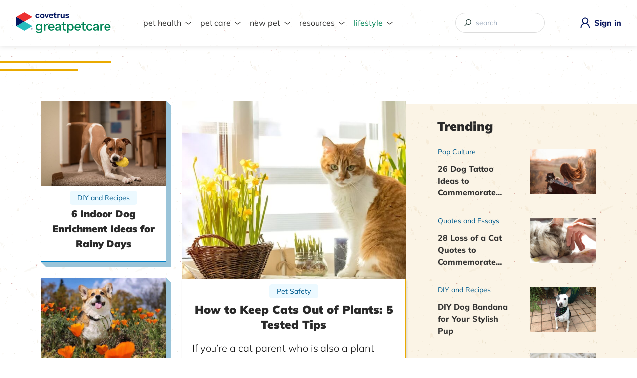

--- FILE ---
content_type: text/html; charset=UTF-8
request_url: https://living.greatpetcare.com/
body_size: 24254
content:
<!DOCTYPE html>
<html lang="en-US">
	<head>
		<title>Great Pet Living</title>
		<meta http-equiv="X-UA-Compatible" content="IE=edge" />
		<meta http-equiv="Content-Type" content="text/html; charset=utf-8" />
		<meta name="viewport" content="width=device-width, initial-scale=1, shrink-to-fit=no" />

		<link rel="apple-touch-icon" sizes="180x180" href="https://cdn-prd.content.metamorphosis.com/wp-content/uploads/sites/2/2023/09/apple-touch-icon.png" />
		<link rel="icon" type="image/png" sizes="32x32" href="https://cdn-prd.content.metamorphosis.com/wp-content/uploads/sites/2/2023/09/favicon-covetrus-32x32-1.png" />
		<link rel="icon" type="image/png" sizes="16x16" href="https://cdn-prd.content.metamorphosis.com/wp-content/uploads/sites/2/2023/09/favicon-16x16-1-1.png" />

		
		
		
		

						<link rel="preconnect" href="https://cdn-prd.content.metamorphosis.com" />
				<link rel="dns-prefetch" href="https://cdn-prd.content.metamorphosis.com" />
				
		<link rel="preload" href="/wp-includes/css/dist/block-library/style.min.css?ver=5.4.2" as="style" />

		<meta name='ir-site-verification-token' value='444184907' />
		<meta name='pepperjam-verification' value='Pepperjam Verification' />

				<script>
	(function initDataLayerWithUserId(key) {
		var exists = document.cookie.match('(^|;)\\s*' + key + '\\s*=\\s*([^;]+)');
		var val = exists ? exists.pop() : uuidv4();

		if (!exists) {
			var domain = document.domain.replace(/^[^.]+\./g, '.');
			var maxAge = 12 * 30 * 24 * 60 * 60;
			document.cookie = key + '=' + val + '; domain=' + domain + '; max-age=' + maxAge + '; path=/';
		}

		window.dataLayer = window.dataLayer || [];
		window.dataLayer.push({
			[key]: val
		});

		function uuidv4() {
			return 'xxxxxxxx-xxxx-4xxx-yxxx-xxxxxxxxxxxx'.replace(/[xy]/g, function (c) {
				var r = (Math.random() * 16) | 0,
					v = c == 'x' ? r : (r & 0x3) | 0x8;
				return v.toString(16);
			});
		}
	})('gpc_uid');

			(function () { var a = document.createElement("script"); a.type = "text/javascript", a.src = "https://global.ketchcdn.com/web/v1/config/metamorphosis/GPC_MAIN/boot.js", a.defer = a.async = !0, document.getElementsByTagName("head")[0].appendChild(a), window.semaphore = window.semaphore || []; })();
	</script>
		
		<style id="editorskit-typography-inline-css"></style><meta name='robots' content='index, follow, max-image-preview:large, max-snippet:-1, max-video-preview:-1' />

	<!-- This site is optimized with the Yoast SEO plugin v19.5.1 - https://yoast.com/wordpress/plugins/seo/ -->
	<meta name="description" content="Fun throughout all stages of a pet&#039;s life." />
	<link rel="canonical" href="https://living.greatpetcare.com/" />
	<meta property="og:locale" content="en_US" />
	<meta property="og:type" content="website" />
	<meta property="og:title" content="Great Pet Living" />
	<meta property="og:description" content="Fun throughout all stages of a pet&#039;s life." />
	<meta property="og:url" content="https://living.greatpetcare.com/" />
	<meta property="og:site_name" content="Great Pet Living" />
	<meta property="article:modified_time" content="2025-02-04T20:06:34+00:00" />
	<meta property="og:image" content="https://cdn-prd.content.metamorphosis.com/wp-content/uploads/sites/6/2021/10/gpl-social-thumbnail.png" />
	<meta property="og:image:width" content="1024" />
	<meta property="og:image:height" content="535" />
	<meta property="og:image:type" content="image/png" />
	<meta name="twitter:card" content="summary_large_image" />
	<meta name="twitter:label1" content="Est. reading time" />
	<meta name="twitter:data1" content="2 minutes" />
	<meta name="twitter:label2" content="Written by" />
	<meta name="twitter:data2" content="Great Pet Living" />
	<script type="application/ld+json" class="yoast-schema-graph">{"@context":"https://schema.org","@graph":[{"@type":"WebPage","@id":"https://living.greatpetcare.com/","url":"https://living.greatpetcare.com/","name":"Great Pet Living","isPartOf":{"@id":"https://living.greatpetcare.com/#website"},"primaryImageOfPage":{"@id":"https://living.greatpetcare.com/#primaryimage"},"image":{"@id":"https://living.greatpetcare.com/#primaryimage"},"thumbnailUrl":"https://cdn-prd.content.metamorphosis.com/wp-content/uploads/sites/6/2021/10/gpl-social-thumbnail.png","datePublished":"2022-03-29T19:25:13+00:00","dateModified":"2025-02-04T20:06:34+00:00","description":"Fun throughout all stages of a pet's life.","breadcrumb":{"@id":"https://living.greatpetcare.com/#breadcrumb"},"inLanguage":"en-US","potentialAction":[{"@type":"ReadAction","target":["https://living.greatpetcare.com/"]}]},{"@type":"ImageObject","inLanguage":"en-US","@id":"https://living.greatpetcare.com/#primaryimage","url":"https://cdn-prd.content.metamorphosis.com/wp-content/uploads/sites/6/2021/10/gpl-social-thumbnail.png","contentUrl":"https://cdn-prd.content.metamorphosis.com/wp-content/uploads/sites/6/2021/10/gpl-social-thumbnail.png","width":1024,"height":535},{"@type":"BreadcrumbList","@id":"https://living.greatpetcare.com/#breadcrumb","itemListElement":[{"@type":"ListItem","position":1,"name":"Home"}]},{"@type":"WebSite","@id":"https://living.greatpetcare.com/#website","url":"https://living.greatpetcare.com/","name":"Great Pet Living","description":"Fun throughout all stages of a pet&#039;s life.","potentialAction":[{"@type":"SearchAction","target":{"@type":"EntryPoint","urlTemplate":"https://living.greatpetcare.com/?s={search_term_string}"},"query-input":"required name=search_term_string"}],"inLanguage":"en-US"}]}</script>
	<!-- / Yoast SEO plugin. -->


<link rel='dns-prefetch' href='//fonts.googleapis.com' />
<link rel='dns-prefetch' href='//s.w.org' />
<style id='safe-svg-svg-icon-style-inline-css' type='text/css'>
.safe-svg-cover{text-align:center}.safe-svg-cover .safe-svg-inside{display:inline-block;max-width:100%}.safe-svg-cover svg{height:100%;max-height:100%;max-width:100%;width:100%}

</style>
<link rel='stylesheet' id='editorskit-frontend-css'  href='https://living.greatpetcare.com/wp-content/plugins/block-options/build/style.build.css?ver=new' type='text/css' media='all' />
<style id='global-styles-inline-css' type='text/css'>
body{--wp--preset--color--black: #000000;--wp--preset--color--cyan-bluish-gray: #abb8c3;--wp--preset--color--white: #ffffff;--wp--preset--color--pale-pink: #f78da7;--wp--preset--color--vivid-red: #cf2e2e;--wp--preset--color--luminous-vivid-orange: #ff6900;--wp--preset--color--luminous-vivid-amber: #fcb900;--wp--preset--color--light-green-cyan: #7bdcb5;--wp--preset--color--vivid-green-cyan: #00d084;--wp--preset--color--pale-cyan-blue: #8ed1fc;--wp--preset--color--vivid-cyan-blue: #0693e3;--wp--preset--color--vivid-purple: #9b51e0;--wp--preset--gradient--vivid-cyan-blue-to-vivid-purple: linear-gradient(135deg,rgba(6,147,227,1) 0%,rgb(155,81,224) 100%);--wp--preset--gradient--light-green-cyan-to-vivid-green-cyan: linear-gradient(135deg,rgb(122,220,180) 0%,rgb(0,208,130) 100%);--wp--preset--gradient--luminous-vivid-amber-to-luminous-vivid-orange: linear-gradient(135deg,rgba(252,185,0,1) 0%,rgba(255,105,0,1) 100%);--wp--preset--gradient--luminous-vivid-orange-to-vivid-red: linear-gradient(135deg,rgba(255,105,0,1) 0%,rgb(207,46,46) 100%);--wp--preset--gradient--very-light-gray-to-cyan-bluish-gray: linear-gradient(135deg,rgb(238,238,238) 0%,rgb(169,184,195) 100%);--wp--preset--gradient--cool-to-warm-spectrum: linear-gradient(135deg,rgb(74,234,220) 0%,rgb(151,120,209) 20%,rgb(207,42,186) 40%,rgb(238,44,130) 60%,rgb(251,105,98) 80%,rgb(254,248,76) 100%);--wp--preset--gradient--blush-light-purple: linear-gradient(135deg,rgb(255,206,236) 0%,rgb(152,150,240) 100%);--wp--preset--gradient--blush-bordeaux: linear-gradient(135deg,rgb(254,205,165) 0%,rgb(254,45,45) 50%,rgb(107,0,62) 100%);--wp--preset--gradient--luminous-dusk: linear-gradient(135deg,rgb(255,203,112) 0%,rgb(199,81,192) 50%,rgb(65,88,208) 100%);--wp--preset--gradient--pale-ocean: linear-gradient(135deg,rgb(255,245,203) 0%,rgb(182,227,212) 50%,rgb(51,167,181) 100%);--wp--preset--gradient--electric-grass: linear-gradient(135deg,rgb(202,248,128) 0%,rgb(113,206,126) 100%);--wp--preset--gradient--midnight: linear-gradient(135deg,rgb(2,3,129) 0%,rgb(40,116,252) 100%);--wp--preset--duotone--dark-grayscale: url('#wp-duotone-dark-grayscale');--wp--preset--duotone--grayscale: url('#wp-duotone-grayscale');--wp--preset--duotone--purple-yellow: url('#wp-duotone-purple-yellow');--wp--preset--duotone--blue-red: url('#wp-duotone-blue-red');--wp--preset--duotone--midnight: url('#wp-duotone-midnight');--wp--preset--duotone--magenta-yellow: url('#wp-duotone-magenta-yellow');--wp--preset--duotone--purple-green: url('#wp-duotone-purple-green');--wp--preset--duotone--blue-orange: url('#wp-duotone-blue-orange');--wp--preset--font-size--small: 13px;--wp--preset--font-size--medium: 20px;--wp--preset--font-size--large: 36px;--wp--preset--font-size--x-large: 42px;}.has-black-color{color: var(--wp--preset--color--black) !important;}.has-cyan-bluish-gray-color{color: var(--wp--preset--color--cyan-bluish-gray) !important;}.has-white-color{color: var(--wp--preset--color--white) !important;}.has-pale-pink-color{color: var(--wp--preset--color--pale-pink) !important;}.has-vivid-red-color{color: var(--wp--preset--color--vivid-red) !important;}.has-luminous-vivid-orange-color{color: var(--wp--preset--color--luminous-vivid-orange) !important;}.has-luminous-vivid-amber-color{color: var(--wp--preset--color--luminous-vivid-amber) !important;}.has-light-green-cyan-color{color: var(--wp--preset--color--light-green-cyan) !important;}.has-vivid-green-cyan-color{color: var(--wp--preset--color--vivid-green-cyan) !important;}.has-pale-cyan-blue-color{color: var(--wp--preset--color--pale-cyan-blue) !important;}.has-vivid-cyan-blue-color{color: var(--wp--preset--color--vivid-cyan-blue) !important;}.has-vivid-purple-color{color: var(--wp--preset--color--vivid-purple) !important;}.has-black-background-color{background-color: var(--wp--preset--color--black) !important;}.has-cyan-bluish-gray-background-color{background-color: var(--wp--preset--color--cyan-bluish-gray) !important;}.has-white-background-color{background-color: var(--wp--preset--color--white) !important;}.has-pale-pink-background-color{background-color: var(--wp--preset--color--pale-pink) !important;}.has-vivid-red-background-color{background-color: var(--wp--preset--color--vivid-red) !important;}.has-luminous-vivid-orange-background-color{background-color: var(--wp--preset--color--luminous-vivid-orange) !important;}.has-luminous-vivid-amber-background-color{background-color: var(--wp--preset--color--luminous-vivid-amber) !important;}.has-light-green-cyan-background-color{background-color: var(--wp--preset--color--light-green-cyan) !important;}.has-vivid-green-cyan-background-color{background-color: var(--wp--preset--color--vivid-green-cyan) !important;}.has-pale-cyan-blue-background-color{background-color: var(--wp--preset--color--pale-cyan-blue) !important;}.has-vivid-cyan-blue-background-color{background-color: var(--wp--preset--color--vivid-cyan-blue) !important;}.has-vivid-purple-background-color{background-color: var(--wp--preset--color--vivid-purple) !important;}.has-black-border-color{border-color: var(--wp--preset--color--black) !important;}.has-cyan-bluish-gray-border-color{border-color: var(--wp--preset--color--cyan-bluish-gray) !important;}.has-white-border-color{border-color: var(--wp--preset--color--white) !important;}.has-pale-pink-border-color{border-color: var(--wp--preset--color--pale-pink) !important;}.has-vivid-red-border-color{border-color: var(--wp--preset--color--vivid-red) !important;}.has-luminous-vivid-orange-border-color{border-color: var(--wp--preset--color--luminous-vivid-orange) !important;}.has-luminous-vivid-amber-border-color{border-color: var(--wp--preset--color--luminous-vivid-amber) !important;}.has-light-green-cyan-border-color{border-color: var(--wp--preset--color--light-green-cyan) !important;}.has-vivid-green-cyan-border-color{border-color: var(--wp--preset--color--vivid-green-cyan) !important;}.has-pale-cyan-blue-border-color{border-color: var(--wp--preset--color--pale-cyan-blue) !important;}.has-vivid-cyan-blue-border-color{border-color: var(--wp--preset--color--vivid-cyan-blue) !important;}.has-vivid-purple-border-color{border-color: var(--wp--preset--color--vivid-purple) !important;}.has-vivid-cyan-blue-to-vivid-purple-gradient-background{background: var(--wp--preset--gradient--vivid-cyan-blue-to-vivid-purple) !important;}.has-light-green-cyan-to-vivid-green-cyan-gradient-background{background: var(--wp--preset--gradient--light-green-cyan-to-vivid-green-cyan) !important;}.has-luminous-vivid-amber-to-luminous-vivid-orange-gradient-background{background: var(--wp--preset--gradient--luminous-vivid-amber-to-luminous-vivid-orange) !important;}.has-luminous-vivid-orange-to-vivid-red-gradient-background{background: var(--wp--preset--gradient--luminous-vivid-orange-to-vivid-red) !important;}.has-very-light-gray-to-cyan-bluish-gray-gradient-background{background: var(--wp--preset--gradient--very-light-gray-to-cyan-bluish-gray) !important;}.has-cool-to-warm-spectrum-gradient-background{background: var(--wp--preset--gradient--cool-to-warm-spectrum) !important;}.has-blush-light-purple-gradient-background{background: var(--wp--preset--gradient--blush-light-purple) !important;}.has-blush-bordeaux-gradient-background{background: var(--wp--preset--gradient--blush-bordeaux) !important;}.has-luminous-dusk-gradient-background{background: var(--wp--preset--gradient--luminous-dusk) !important;}.has-pale-ocean-gradient-background{background: var(--wp--preset--gradient--pale-ocean) !important;}.has-electric-grass-gradient-background{background: var(--wp--preset--gradient--electric-grass) !important;}.has-midnight-gradient-background{background: var(--wp--preset--gradient--midnight) !important;}.has-small-font-size{font-size: var(--wp--preset--font-size--small) !important;}.has-medium-font-size{font-size: var(--wp--preset--font-size--medium) !important;}.has-large-font-size{font-size: var(--wp--preset--font-size--large) !important;}.has-x-large-font-size{font-size: var(--wp--preset--font-size--x-large) !important;}
</style>
<link rel='stylesheet' id='smvb-shortcode-css-css'  href='https://living.greatpetcare.com/wp-content/plugins/shop-my-vet-button/inc/../app/build/app/index.css?ver=1768394390' type='text/css' media='all' />
<style id='extendify-utilities-inline-css' type='text/css'>
.ext-absolute{position:absolute!important}.ext-relative{position:relative!important}.ext-top-base{top:var(--wp--style--block-gap,1.75rem)!important}.ext-top-lg{top:var(--extendify--spacing--large)!important}.ext--top-base{top:calc(var(--wp--style--block-gap, 1.75rem)*-1)!important}.ext--top-lg{top:calc(var(--extendify--spacing--large)*-1)!important}.ext-right-base{right:var(--wp--style--block-gap,1.75rem)!important}.ext-right-lg{right:var(--extendify--spacing--large)!important}.ext--right-base{right:calc(var(--wp--style--block-gap, 1.75rem)*-1)!important}.ext--right-lg{right:calc(var(--extendify--spacing--large)*-1)!important}.ext-bottom-base{bottom:var(--wp--style--block-gap,1.75rem)!important}.ext-bottom-lg{bottom:var(--extendify--spacing--large)!important}.ext--bottom-base{bottom:calc(var(--wp--style--block-gap, 1.75rem)*-1)!important}.ext--bottom-lg{bottom:calc(var(--extendify--spacing--large)*-1)!important}.ext-left-base{left:var(--wp--style--block-gap,1.75rem)!important}.ext-left-lg{left:var(--extendify--spacing--large)!important}.ext--left-base{left:calc(var(--wp--style--block-gap, 1.75rem)*-1)!important}.ext--left-lg{left:calc(var(--extendify--spacing--large)*-1)!important}.ext-order-1{order:1!important}.ext-order-2{order:2!important}.ext-col-auto{grid-column:auto!important}.ext-col-span-1{grid-column:span 1/span 1!important}.ext-col-span-2{grid-column:span 2/span 2!important}.ext-col-span-3{grid-column:span 3/span 3!important}.ext-col-span-4{grid-column:span 4/span 4!important}.ext-col-span-5{grid-column:span 5/span 5!important}.ext-col-span-6{grid-column:span 6/span 6!important}.ext-col-span-7{grid-column:span 7/span 7!important}.ext-col-span-8{grid-column:span 8/span 8!important}.ext-col-span-9{grid-column:span 9/span 9!important}.ext-col-span-10{grid-column:span 10/span 10!important}.ext-col-span-11{grid-column:span 11/span 11!important}.ext-col-span-12{grid-column:span 12/span 12!important}.ext-col-span-full{grid-column:1/-1!important}.ext-col-start-1{grid-column-start:1!important}.ext-col-start-2{grid-column-start:2!important}.ext-col-start-3{grid-column-start:3!important}.ext-col-start-4{grid-column-start:4!important}.ext-col-start-5{grid-column-start:5!important}.ext-col-start-6{grid-column-start:6!important}.ext-col-start-7{grid-column-start:7!important}.ext-col-start-8{grid-column-start:8!important}.ext-col-start-9{grid-column-start:9!important}.ext-col-start-10{grid-column-start:10!important}.ext-col-start-11{grid-column-start:11!important}.ext-col-start-12{grid-column-start:12!important}.ext-col-start-13{grid-column-start:13!important}.ext-col-start-auto{grid-column-start:auto!important}.ext-col-end-1{grid-column-end:1!important}.ext-col-end-2{grid-column-end:2!important}.ext-col-end-3{grid-column-end:3!important}.ext-col-end-4{grid-column-end:4!important}.ext-col-end-5{grid-column-end:5!important}.ext-col-end-6{grid-column-end:6!important}.ext-col-end-7{grid-column-end:7!important}.ext-col-end-8{grid-column-end:8!important}.ext-col-end-9{grid-column-end:9!important}.ext-col-end-10{grid-column-end:10!important}.ext-col-end-11{grid-column-end:11!important}.ext-col-end-12{grid-column-end:12!important}.ext-col-end-13{grid-column-end:13!important}.ext-col-end-auto{grid-column-end:auto!important}.ext-row-auto{grid-row:auto!important}.ext-row-span-1{grid-row:span 1/span 1!important}.ext-row-span-2{grid-row:span 2/span 2!important}.ext-row-span-3{grid-row:span 3/span 3!important}.ext-row-span-4{grid-row:span 4/span 4!important}.ext-row-span-5{grid-row:span 5/span 5!important}.ext-row-span-6{grid-row:span 6/span 6!important}.ext-row-span-full{grid-row:1/-1!important}.ext-row-start-1{grid-row-start:1!important}.ext-row-start-2{grid-row-start:2!important}.ext-row-start-3{grid-row-start:3!important}.ext-row-start-4{grid-row-start:4!important}.ext-row-start-5{grid-row-start:5!important}.ext-row-start-6{grid-row-start:6!important}.ext-row-start-7{grid-row-start:7!important}.ext-row-start-auto{grid-row-start:auto!important}.ext-row-end-1{grid-row-end:1!important}.ext-row-end-2{grid-row-end:2!important}.ext-row-end-3{grid-row-end:3!important}.ext-row-end-4{grid-row-end:4!important}.ext-row-end-5{grid-row-end:5!important}.ext-row-end-6{grid-row-end:6!important}.ext-row-end-7{grid-row-end:7!important}.ext-row-end-auto{grid-row-end:auto!important}.ext-m-0:not([style*=margin]){margin:0!important}.ext-m-auto:not([style*=margin]){margin:auto!important}.ext-m-base:not([style*=margin]){margin:var(--wp--style--block-gap,1.75rem)!important}.ext-m-lg:not([style*=margin]){margin:var(--extendify--spacing--large)!important}.ext--m-base:not([style*=margin]){margin:calc(var(--wp--style--block-gap, 1.75rem)*-1)!important}.ext--m-lg:not([style*=margin]){margin:calc(var(--extendify--spacing--large)*-1)!important}.ext-mx-0:not([style*=margin]){margin-left:0!important;margin-right:0!important}.ext-mx-auto:not([style*=margin]){margin-left:auto!important;margin-right:auto!important}.ext-mx-base:not([style*=margin]){margin-left:var(--wp--style--block-gap,1.75rem)!important;margin-right:var(--wp--style--block-gap,1.75rem)!important}.ext-mx-lg:not([style*=margin]){margin-left:var(--extendify--spacing--large)!important;margin-right:var(--extendify--spacing--large)!important}.ext--mx-base:not([style*=margin]){margin-left:calc(var(--wp--style--block-gap, 1.75rem)*-1)!important;margin-right:calc(var(--wp--style--block-gap, 1.75rem)*-1)!important}.ext--mx-lg:not([style*=margin]){margin-left:calc(var(--extendify--spacing--large)*-1)!important;margin-right:calc(var(--extendify--spacing--large)*-1)!important}.ext-my-0:not([style*=margin]){margin-bottom:0!important;margin-top:0!important}.ext-my-auto:not([style*=margin]){margin-bottom:auto!important;margin-top:auto!important}.ext-my-base:not([style*=margin]){margin-bottom:var(--wp--style--block-gap,1.75rem)!important;margin-top:var(--wp--style--block-gap,1.75rem)!important}.ext-my-lg:not([style*=margin]){margin-bottom:var(--extendify--spacing--large)!important;margin-top:var(--extendify--spacing--large)!important}.ext--my-base:not([style*=margin]){margin-bottom:calc(var(--wp--style--block-gap, 1.75rem)*-1)!important;margin-top:calc(var(--wp--style--block-gap, 1.75rem)*-1)!important}.ext--my-lg:not([style*=margin]){margin-bottom:calc(var(--extendify--spacing--large)*-1)!important;margin-top:calc(var(--extendify--spacing--large)*-1)!important}.ext-mt-0:not([style*=margin]){margin-top:0!important}.ext-mt-auto:not([style*=margin]){margin-top:auto!important}.ext-mt-base:not([style*=margin]){margin-top:var(--wp--style--block-gap,1.75rem)!important}.ext-mt-lg:not([style*=margin]){margin-top:var(--extendify--spacing--large)!important}.ext--mt-base:not([style*=margin]){margin-top:calc(var(--wp--style--block-gap, 1.75rem)*-1)!important}.ext--mt-lg:not([style*=margin]){margin-top:calc(var(--extendify--spacing--large)*-1)!important}.ext-mr-0:not([style*=margin]){margin-right:0!important}.ext-mr-auto:not([style*=margin]){margin-right:auto!important}.ext-mr-base:not([style*=margin]){margin-right:var(--wp--style--block-gap,1.75rem)!important}.ext-mr-lg:not([style*=margin]){margin-right:var(--extendify--spacing--large)!important}.ext--mr-base:not([style*=margin]){margin-right:calc(var(--wp--style--block-gap, 1.75rem)*-1)!important}.ext--mr-lg:not([style*=margin]){margin-right:calc(var(--extendify--spacing--large)*-1)!important}.ext-mb-0:not([style*=margin]){margin-bottom:0!important}.ext-mb-auto:not([style*=margin]){margin-bottom:auto!important}.ext-mb-base:not([style*=margin]){margin-bottom:var(--wp--style--block-gap,1.75rem)!important}.ext-mb-lg:not([style*=margin]){margin-bottom:var(--extendify--spacing--large)!important}.ext--mb-base:not([style*=margin]){margin-bottom:calc(var(--wp--style--block-gap, 1.75rem)*-1)!important}.ext--mb-lg:not([style*=margin]){margin-bottom:calc(var(--extendify--spacing--large)*-1)!important}.ext-ml-0:not([style*=margin]){margin-left:0!important}.ext-ml-auto:not([style*=margin]){margin-left:auto!important}.ext-ml-base:not([style*=margin]){margin-left:var(--wp--style--block-gap,1.75rem)!important}.ext-ml-lg:not([style*=margin]){margin-left:var(--extendify--spacing--large)!important}.ext--ml-base:not([style*=margin]){margin-left:calc(var(--wp--style--block-gap, 1.75rem)*-1)!important}.ext--ml-lg:not([style*=margin]){margin-left:calc(var(--extendify--spacing--large)*-1)!important}.ext-block{display:block!important}.ext-inline-block{display:inline-block!important}.ext-inline{display:inline!important}.ext-flex{display:flex!important}.ext-inline-flex{display:inline-flex!important}.ext-grid{display:grid!important}.ext-inline-grid{display:inline-grid!important}.ext-hidden{display:none!important}.ext-w-auto{width:auto!important}.ext-w-full{width:100%!important}.ext-max-w-full{max-width:100%!important}.ext-flex-1{flex:1 1 0%!important}.ext-flex-auto{flex:1 1 auto!important}.ext-flex-initial{flex:0 1 auto!important}.ext-flex-none{flex:none!important}.ext-flex-shrink-0{flex-shrink:0!important}.ext-flex-shrink{flex-shrink:1!important}.ext-flex-grow-0{flex-grow:0!important}.ext-flex-grow{flex-grow:1!important}.ext-list-none{list-style-type:none!important}.ext-grid-cols-1{grid-template-columns:repeat(1,minmax(0,1fr))!important}.ext-grid-cols-2{grid-template-columns:repeat(2,minmax(0,1fr))!important}.ext-grid-cols-3{grid-template-columns:repeat(3,minmax(0,1fr))!important}.ext-grid-cols-4{grid-template-columns:repeat(4,minmax(0,1fr))!important}.ext-grid-cols-5{grid-template-columns:repeat(5,minmax(0,1fr))!important}.ext-grid-cols-6{grid-template-columns:repeat(6,minmax(0,1fr))!important}.ext-grid-cols-7{grid-template-columns:repeat(7,minmax(0,1fr))!important}.ext-grid-cols-8{grid-template-columns:repeat(8,minmax(0,1fr))!important}.ext-grid-cols-9{grid-template-columns:repeat(9,minmax(0,1fr))!important}.ext-grid-cols-10{grid-template-columns:repeat(10,minmax(0,1fr))!important}.ext-grid-cols-11{grid-template-columns:repeat(11,minmax(0,1fr))!important}.ext-grid-cols-12{grid-template-columns:repeat(12,minmax(0,1fr))!important}.ext-grid-cols-none{grid-template-columns:none!important}.ext-grid-rows-1{grid-template-rows:repeat(1,minmax(0,1fr))!important}.ext-grid-rows-2{grid-template-rows:repeat(2,minmax(0,1fr))!important}.ext-grid-rows-3{grid-template-rows:repeat(3,minmax(0,1fr))!important}.ext-grid-rows-4{grid-template-rows:repeat(4,minmax(0,1fr))!important}.ext-grid-rows-5{grid-template-rows:repeat(5,minmax(0,1fr))!important}.ext-grid-rows-6{grid-template-rows:repeat(6,minmax(0,1fr))!important}.ext-grid-rows-none{grid-template-rows:none!important}.ext-flex-row{flex-direction:row!important}.ext-flex-row-reverse{flex-direction:row-reverse!important}.ext-flex-col{flex-direction:column!important}.ext-flex-col-reverse{flex-direction:column-reverse!important}.ext-flex-wrap{flex-wrap:wrap!important}.ext-flex-wrap-reverse{flex-wrap:wrap-reverse!important}.ext-flex-nowrap{flex-wrap:nowrap!important}.ext-items-start{align-items:flex-start!important}.ext-items-end{align-items:flex-end!important}.ext-items-center{align-items:center!important}.ext-items-baseline{align-items:baseline!important}.ext-items-stretch{align-items:stretch!important}.ext-justify-start{justify-content:flex-start!important}.ext-justify-end{justify-content:flex-end!important}.ext-justify-center{justify-content:center!important}.ext-justify-between{justify-content:space-between!important}.ext-justify-around{justify-content:space-around!important}.ext-justify-evenly{justify-content:space-evenly!important}.ext-justify-items-start{justify-items:start!important}.ext-justify-items-end{justify-items:end!important}.ext-justify-items-center{justify-items:center!important}.ext-justify-items-stretch{justify-items:stretch!important}.ext-gap-0{gap:0!important}.ext-gap-base{gap:var(--wp--style--block-gap,1.75rem)!important}.ext-gap-lg{gap:var(--extendify--spacing--large)!important}.ext-gap-x-0{-moz-column-gap:0!important;column-gap:0!important}.ext-gap-x-base{-moz-column-gap:var(--wp--style--block-gap,1.75rem)!important;column-gap:var(--wp--style--block-gap,1.75rem)!important}.ext-gap-x-lg{-moz-column-gap:var(--extendify--spacing--large)!important;column-gap:var(--extendify--spacing--large)!important}.ext-gap-y-0{row-gap:0!important}.ext-gap-y-base{row-gap:var(--wp--style--block-gap,1.75rem)!important}.ext-gap-y-lg{row-gap:var(--extendify--spacing--large)!important}.ext-justify-self-auto{justify-self:auto!important}.ext-justify-self-start{justify-self:start!important}.ext-justify-self-end{justify-self:end!important}.ext-justify-self-center{justify-self:center!important}.ext-justify-self-stretch{justify-self:stretch!important}.ext-rounded-none{border-radius:0!important}.ext-rounded-full{border-radius:9999px!important}.ext-rounded-t-none{border-top-left-radius:0!important;border-top-right-radius:0!important}.ext-rounded-t-full{border-top-left-radius:9999px!important;border-top-right-radius:9999px!important}.ext-rounded-r-none{border-bottom-right-radius:0!important;border-top-right-radius:0!important}.ext-rounded-r-full{border-bottom-right-radius:9999px!important;border-top-right-radius:9999px!important}.ext-rounded-b-none{border-bottom-left-radius:0!important;border-bottom-right-radius:0!important}.ext-rounded-b-full{border-bottom-left-radius:9999px!important;border-bottom-right-radius:9999px!important}.ext-rounded-l-none{border-bottom-left-radius:0!important;border-top-left-radius:0!important}.ext-rounded-l-full{border-bottom-left-radius:9999px!important;border-top-left-radius:9999px!important}.ext-rounded-tl-none{border-top-left-radius:0!important}.ext-rounded-tl-full{border-top-left-radius:9999px!important}.ext-rounded-tr-none{border-top-right-radius:0!important}.ext-rounded-tr-full{border-top-right-radius:9999px!important}.ext-rounded-br-none{border-bottom-right-radius:0!important}.ext-rounded-br-full{border-bottom-right-radius:9999px!important}.ext-rounded-bl-none{border-bottom-left-radius:0!important}.ext-rounded-bl-full{border-bottom-left-radius:9999px!important}.ext-border-0{border-width:0!important}.ext-border-t-0{border-top-width:0!important}.ext-border-r-0{border-right-width:0!important}.ext-border-b-0{border-bottom-width:0!important}.ext-border-l-0{border-left-width:0!important}.ext-p-0:not([style*=padding]){padding:0!important}.ext-p-base:not([style*=padding]){padding:var(--wp--style--block-gap,1.75rem)!important}.ext-p-lg:not([style*=padding]){padding:var(--extendify--spacing--large)!important}.ext-px-0:not([style*=padding]){padding-left:0!important;padding-right:0!important}.ext-px-base:not([style*=padding]){padding-left:var(--wp--style--block-gap,1.75rem)!important;padding-right:var(--wp--style--block-gap,1.75rem)!important}.ext-px-lg:not([style*=padding]){padding-left:var(--extendify--spacing--large)!important;padding-right:var(--extendify--spacing--large)!important}.ext-py-0:not([style*=padding]){padding-bottom:0!important;padding-top:0!important}.ext-py-base:not([style*=padding]){padding-bottom:var(--wp--style--block-gap,1.75rem)!important;padding-top:var(--wp--style--block-gap,1.75rem)!important}.ext-py-lg:not([style*=padding]){padding-bottom:var(--extendify--spacing--large)!important;padding-top:var(--extendify--spacing--large)!important}.ext-pt-0:not([style*=padding]){padding-top:0!important}.ext-pt-base:not([style*=padding]){padding-top:var(--wp--style--block-gap,1.75rem)!important}.ext-pt-lg:not([style*=padding]){padding-top:var(--extendify--spacing--large)!important}.ext-pr-0:not([style*=padding]){padding-right:0!important}.ext-pr-base:not([style*=padding]){padding-right:var(--wp--style--block-gap,1.75rem)!important}.ext-pr-lg:not([style*=padding]){padding-right:var(--extendify--spacing--large)!important}.ext-pb-0:not([style*=padding]){padding-bottom:0!important}.ext-pb-base:not([style*=padding]){padding-bottom:var(--wp--style--block-gap,1.75rem)!important}.ext-pb-lg:not([style*=padding]){padding-bottom:var(--extendify--spacing--large)!important}.ext-pl-0:not([style*=padding]){padding-left:0!important}.ext-pl-base:not([style*=padding]){padding-left:var(--wp--style--block-gap,1.75rem)!important}.ext-pl-lg:not([style*=padding]){padding-left:var(--extendify--spacing--large)!important}.ext-text-left{text-align:left!important}.ext-text-center{text-align:center!important}.ext-text-right{text-align:right!important}.ext-leading-none{line-height:1!important}.ext-leading-tight{line-height:1.25!important}.ext-leading-snug{line-height:1.375!important}.ext-leading-normal{line-height:1.5!important}.ext-leading-relaxed{line-height:1.625!important}.ext-leading-loose{line-height:2!important}.clip-path--rhombus img{-webkit-clip-path:polygon(15% 6%,80% 29%,84% 93%,23% 69%);clip-path:polygon(15% 6%,80% 29%,84% 93%,23% 69%)}.clip-path--diamond img{-webkit-clip-path:polygon(5% 29%,60% 2%,91% 64%,36% 89%);clip-path:polygon(5% 29%,60% 2%,91% 64%,36% 89%)}.clip-path--rhombus-alt img{-webkit-clip-path:polygon(14% 9%,85% 24%,91% 89%,19% 76%);clip-path:polygon(14% 9%,85% 24%,91% 89%,19% 76%)}.wp-block-columns[class*=fullwidth-cols]{margin-bottom:unset}.wp-block-column.editor\:pointer-events-none{margin-bottom:0!important;margin-top:0!important}.is-root-container.block-editor-block-list__layout>[data-align=full]:not(:first-of-type)>.wp-block-column.editor\:pointer-events-none,.is-root-container.block-editor-block-list__layout>[data-align=wide]>.wp-block-column.editor\:pointer-events-none{margin-top:calc(var(--wp--style--block-gap, 28px)*-1)!important}.ext .wp-block-columns .wp-block-column[style*=padding]{padding-left:0!important;padding-right:0!important}.ext .wp-block-columns+.wp-block-columns:not([class*=mt-]):not([class*=my-]):not([style*=margin]){margin-top:0!important}[class*=fullwidth-cols] .wp-block-column:first-child,[class*=fullwidth-cols] .wp-block-group:first-child{margin-top:0}[class*=fullwidth-cols] .wp-block-column:last-child,[class*=fullwidth-cols] .wp-block-group:last-child{margin-bottom:0}[class*=fullwidth-cols] .wp-block-column:first-child>*,[class*=fullwidth-cols] .wp-block-column>:first-child{margin-top:0}.ext .is-not-stacked-on-mobile .wp-block-column,[class*=fullwidth-cols] .wp-block-column>:last-child{margin-bottom:0}.wp-block-columns[class*=fullwidth-cols]:not(.is-not-stacked-on-mobile)>.wp-block-column:not(:last-child){margin-bottom:var(--wp--style--block-gap,1.75rem)}@media (min-width:782px){.wp-block-columns[class*=fullwidth-cols]:not(.is-not-stacked-on-mobile)>.wp-block-column:not(:last-child){margin-bottom:0}}.wp-block-columns[class*=fullwidth-cols].is-not-stacked-on-mobile>.wp-block-column{margin-bottom:0!important}@media (min-width:600px) and (max-width:781px){.wp-block-columns[class*=fullwidth-cols]:not(.is-not-stacked-on-mobile)>.wp-block-column:nth-child(2n){margin-left:var(--wp--style--block-gap,2em)}}@media (max-width:781px){.tablet\:fullwidth-cols.wp-block-columns:not(.is-not-stacked-on-mobile){flex-wrap:wrap}.tablet\:fullwidth-cols.wp-block-columns:not(.is-not-stacked-on-mobile)>.wp-block-column,.tablet\:fullwidth-cols.wp-block-columns:not(.is-not-stacked-on-mobile)>.wp-block-column:not([style*=margin]){margin-left:0!important}.tablet\:fullwidth-cols.wp-block-columns:not(.is-not-stacked-on-mobile)>.wp-block-column{flex-basis:100%!important}}@media (max-width:1079px){.desktop\:fullwidth-cols.wp-block-columns:not(.is-not-stacked-on-mobile){flex-wrap:wrap}.desktop\:fullwidth-cols.wp-block-columns:not(.is-not-stacked-on-mobile)>.wp-block-column,.desktop\:fullwidth-cols.wp-block-columns:not(.is-not-stacked-on-mobile)>.wp-block-column:not([style*=margin]){margin-left:0!important}.desktop\:fullwidth-cols.wp-block-columns:not(.is-not-stacked-on-mobile)>.wp-block-column{flex-basis:100%!important}.desktop\:fullwidth-cols.wp-block-columns:not(.is-not-stacked-on-mobile)>.wp-block-column:not(:last-child){margin-bottom:var(--wp--style--block-gap,1.75rem)!important}}.direction-rtl{direction:rtl}.direction-ltr{direction:ltr}.is-style-inline-list{padding-left:0!important}.is-style-inline-list li{list-style-type:none!important}@media (min-width:782px){.is-style-inline-list li{display:inline!important;margin-right:var(--wp--style--block-gap,1.75rem)!important}}@media (min-width:782px){.is-style-inline-list li:first-child{margin-left:0!important}}@media (min-width:782px){.is-style-inline-list li:last-child{margin-right:0!important}}.bring-to-front{position:relative;z-index:10}.text-stroke{-webkit-text-stroke-color:var(--wp--preset--color--background)}.text-stroke,.text-stroke--primary{-webkit-text-stroke-width:var(
        --wp--custom--typography--text-stroke-width,2px
    )}.text-stroke--primary{-webkit-text-stroke-color:var(--wp--preset--color--primary)}.text-stroke--secondary{-webkit-text-stroke-width:var(
        --wp--custom--typography--text-stroke-width,2px
    );-webkit-text-stroke-color:var(--wp--preset--color--secondary)}.editor\:no-caption .block-editor-rich-text__editable{display:none!important}.editor\:no-inserter .wp-block-column:not(.is-selected)>.block-list-appender,.editor\:no-inserter .wp-block-cover__inner-container>.block-list-appender,.editor\:no-inserter .wp-block-group__inner-container>.block-list-appender,.editor\:no-inserter>.block-list-appender{display:none}.editor\:no-resize .components-resizable-box__handle,.editor\:no-resize .components-resizable-box__handle:after,.editor\:no-resize .components-resizable-box__side-handle:before{display:none;pointer-events:none}.editor\:no-resize .components-resizable-box__container{display:block}.editor\:pointer-events-none{pointer-events:none}.is-style-angled{justify-content:flex-end}.ext .is-style-angled>[class*=_inner-container],.is-style-angled{align-items:center}.is-style-angled .wp-block-cover__image-background,.is-style-angled .wp-block-cover__video-background{-webkit-clip-path:polygon(0 0,30% 0,50% 100%,0 100%);clip-path:polygon(0 0,30% 0,50% 100%,0 100%);z-index:1}@media (min-width:782px){.is-style-angled .wp-block-cover__image-background,.is-style-angled .wp-block-cover__video-background{-webkit-clip-path:polygon(0 0,55% 0,65% 100%,0 100%);clip-path:polygon(0 0,55% 0,65% 100%,0 100%)}}.has-foreground-color{color:var(--wp--preset--color--foreground,#000)!important}.has-foreground-background-color{background-color:var(--wp--preset--color--foreground,#000)!important}.has-background-color{color:var(--wp--preset--color--background,#fff)!important}.has-background-background-color{background-color:var(--wp--preset--color--background,#fff)!important}.has-primary-color{color:var(--wp--preset--color--primary,#4b5563)!important}.has-primary-background-color{background-color:var(--wp--preset--color--primary,#4b5563)!important}.has-secondary-color{color:var(--wp--preset--color--secondary,#9ca3af)!important}.has-secondary-background-color{background-color:var(--wp--preset--color--secondary,#9ca3af)!important}.ext.has-text-color h1,.ext.has-text-color h2,.ext.has-text-color h3,.ext.has-text-color h4,.ext.has-text-color h5,.ext.has-text-color h6,.ext.has-text-color p{color:currentColor}.has-white-color{color:var(--wp--preset--color--white,#fff)!important}.has-black-color{color:var(--wp--preset--color--black,#000)!important}.has-ext-foreground-background-color{background-color:var(
        --wp--preset--color--foreground,var(--wp--preset--color--black,#000)
    )!important}.has-ext-primary-background-color{background-color:var(
        --wp--preset--color--primary,var(--wp--preset--color--cyan-bluish-gray,#000)
    )!important}.wp-block-button__link.has-black-background-color{border-color:var(--wp--preset--color--black,#000)}.wp-block-button__link.has-white-background-color{border-color:var(--wp--preset--color--white,#fff)}.has-ext-small-font-size{font-size:var(--wp--preset--font-size--ext-small)!important}.has-ext-medium-font-size{font-size:var(--wp--preset--font-size--ext-medium)!important}.has-ext-large-font-size{font-size:var(--wp--preset--font-size--ext-large)!important;line-height:1.2}.has-ext-x-large-font-size{font-size:var(--wp--preset--font-size--ext-x-large)!important;line-height:1}.has-ext-xx-large-font-size{font-size:var(--wp--preset--font-size--ext-xx-large)!important;line-height:1}.has-ext-x-large-font-size:not([style*=line-height]),.has-ext-xx-large-font-size:not([style*=line-height]){line-height:1.1}.ext .wp-block-group>*{margin-bottom:0;margin-top:0}.ext .wp-block-group>*+*{margin-bottom:0}.ext .wp-block-group>*+*,.ext h2{margin-top:var(--wp--style--block-gap,1.75rem)}.ext h2{margin-bottom:var(--wp--style--block-gap,1.75rem)}.has-ext-x-large-font-size+h3,.has-ext-x-large-font-size+p{margin-top:.5rem}.ext .wp-block-buttons>.wp-block-button.wp-block-button__width-25{min-width:12rem;width:calc(25% - var(--wp--style--block-gap, .5em)*.75)}.ext .ext-grid>[class*=_inner-container]{display:grid}.ext>[class*=_inner-container]>.ext-grid:not([class*=columns]),.ext>[class*=_inner-container]>.wp-block>.ext-grid:not([class*=columns]){display:initial!important}.ext .ext-grid-cols-1>[class*=_inner-container]{grid-template-columns:repeat(1,minmax(0,1fr))!important}.ext .ext-grid-cols-2>[class*=_inner-container]{grid-template-columns:repeat(2,minmax(0,1fr))!important}.ext .ext-grid-cols-3>[class*=_inner-container]{grid-template-columns:repeat(3,minmax(0,1fr))!important}.ext .ext-grid-cols-4>[class*=_inner-container]{grid-template-columns:repeat(4,minmax(0,1fr))!important}.ext .ext-grid-cols-5>[class*=_inner-container]{grid-template-columns:repeat(5,minmax(0,1fr))!important}.ext .ext-grid-cols-6>[class*=_inner-container]{grid-template-columns:repeat(6,minmax(0,1fr))!important}.ext .ext-grid-cols-7>[class*=_inner-container]{grid-template-columns:repeat(7,minmax(0,1fr))!important}.ext .ext-grid-cols-8>[class*=_inner-container]{grid-template-columns:repeat(8,minmax(0,1fr))!important}.ext .ext-grid-cols-9>[class*=_inner-container]{grid-template-columns:repeat(9,minmax(0,1fr))!important}.ext .ext-grid-cols-10>[class*=_inner-container]{grid-template-columns:repeat(10,minmax(0,1fr))!important}.ext .ext-grid-cols-11>[class*=_inner-container]{grid-template-columns:repeat(11,minmax(0,1fr))!important}.ext .ext-grid-cols-12>[class*=_inner-container]{grid-template-columns:repeat(12,minmax(0,1fr))!important}.ext .ext-grid-cols-13>[class*=_inner-container]{grid-template-columns:repeat(13,minmax(0,1fr))!important}.ext .ext-grid-cols-none>[class*=_inner-container]{grid-template-columns:none!important}.ext .ext-grid-rows-1>[class*=_inner-container]{grid-template-rows:repeat(1,minmax(0,1fr))!important}.ext .ext-grid-rows-2>[class*=_inner-container]{grid-template-rows:repeat(2,minmax(0,1fr))!important}.ext .ext-grid-rows-3>[class*=_inner-container]{grid-template-rows:repeat(3,minmax(0,1fr))!important}.ext .ext-grid-rows-4>[class*=_inner-container]{grid-template-rows:repeat(4,minmax(0,1fr))!important}.ext .ext-grid-rows-5>[class*=_inner-container]{grid-template-rows:repeat(5,minmax(0,1fr))!important}.ext .ext-grid-rows-6>[class*=_inner-container]{grid-template-rows:repeat(6,minmax(0,1fr))!important}.ext .ext-grid-rows-none>[class*=_inner-container]{grid-template-rows:none!important}.ext .ext-items-start>[class*=_inner-container]{align-items:flex-start!important}.ext .ext-items-end>[class*=_inner-container]{align-items:flex-end!important}.ext .ext-items-center>[class*=_inner-container]{align-items:center!important}.ext .ext-items-baseline>[class*=_inner-container]{align-items:baseline!important}.ext .ext-items-stretch>[class*=_inner-container]{align-items:stretch!important}.ext.wp-block-group>:last-child{margin-bottom:0}.ext .wp-block-group__inner-container{padding:0!important}.ext.has-background{padding-left:var(--wp--style--block-gap,1.75rem);padding-right:var(--wp--style--block-gap,1.75rem)}.ext [class*=inner-container]>.alignwide [class*=inner-container],.ext [class*=inner-container]>[data-align=wide] [class*=inner-container]{max-width:var(--responsive--alignwide-width,120rem)}.ext [class*=inner-container]>.alignwide [class*=inner-container]>*,.ext [class*=inner-container]>[data-align=wide] [class*=inner-container]>*{max-width:100%!important}.ext .wp-block-image{position:relative;text-align:center}.ext .wp-block-image img{display:inline-block;vertical-align:middle}body{--extendify--spacing--large:var(
        --wp--custom--spacing--large,clamp(2em,8vw,8em)
    );--wp--preset--font-size--ext-small:1rem;--wp--preset--font-size--ext-medium:1.125rem;--wp--preset--font-size--ext-large:clamp(1.65rem,3.5vw,2.15rem);--wp--preset--font-size--ext-x-large:clamp(3rem,6vw,4.75rem);--wp--preset--font-size--ext-xx-large:clamp(3.25rem,7.5vw,5.75rem);--wp--preset--color--black:#000;--wp--preset--color--white:#fff}.ext *{box-sizing:border-box}.block-editor-block-preview__content-iframe .ext [data-type="core/spacer"] .components-resizable-box__container{background:transparent!important}.block-editor-block-preview__content-iframe .ext [data-type="core/spacer"] .block-library-spacer__resize-container:before{display:none!important}.ext .wp-block-group__inner-container figure.wp-block-gallery.alignfull{margin-bottom:unset;margin-top:unset}.ext .alignwide{margin-left:auto!important;margin-right:auto!important}.is-root-container.block-editor-block-list__layout>[data-align=full]:not(:first-of-type)>.ext-my-0,.is-root-container.block-editor-block-list__layout>[data-align=wide]>.ext-my-0:not([style*=margin]){margin-top:calc(var(--wp--style--block-gap, 28px)*-1)!important}.block-editor-block-preview__content-iframe .preview\:min-h-50{min-height:50vw!important}.block-editor-block-preview__content-iframe .preview\:min-h-60{min-height:60vw!important}.block-editor-block-preview__content-iframe .preview\:min-h-70{min-height:70vw!important}.block-editor-block-preview__content-iframe .preview\:min-h-80{min-height:80vw!important}.block-editor-block-preview__content-iframe .preview\:min-h-100{min-height:100vw!important}.ext-mr-0.alignfull:not([style*=margin]):not([style*=margin]){margin-right:0!important}.ext-ml-0:not([style*=margin]):not([style*=margin]){margin-left:0!important}.is-root-container .wp-block[data-align=full]>.ext-mx-0:not([style*=margin]):not([style*=margin]){margin-left:calc(var(--wp--custom--spacing--outer, 0)*1)!important;margin-right:calc(var(--wp--custom--spacing--outer, 0)*1)!important;overflow:hidden;width:unset}@media (min-width:782px){.tablet\:ext-absolute{position:absolute!important}.tablet\:ext-relative{position:relative!important}.tablet\:ext-top-base{top:var(--wp--style--block-gap,1.75rem)!important}.tablet\:ext-top-lg{top:var(--extendify--spacing--large)!important}.tablet\:ext--top-base{top:calc(var(--wp--style--block-gap, 1.75rem)*-1)!important}.tablet\:ext--top-lg{top:calc(var(--extendify--spacing--large)*-1)!important}.tablet\:ext-right-base{right:var(--wp--style--block-gap,1.75rem)!important}.tablet\:ext-right-lg{right:var(--extendify--spacing--large)!important}.tablet\:ext--right-base{right:calc(var(--wp--style--block-gap, 1.75rem)*-1)!important}.tablet\:ext--right-lg{right:calc(var(--extendify--spacing--large)*-1)!important}.tablet\:ext-bottom-base{bottom:var(--wp--style--block-gap,1.75rem)!important}.tablet\:ext-bottom-lg{bottom:var(--extendify--spacing--large)!important}.tablet\:ext--bottom-base{bottom:calc(var(--wp--style--block-gap, 1.75rem)*-1)!important}.tablet\:ext--bottom-lg{bottom:calc(var(--extendify--spacing--large)*-1)!important}.tablet\:ext-left-base{left:var(--wp--style--block-gap,1.75rem)!important}.tablet\:ext-left-lg{left:var(--extendify--spacing--large)!important}.tablet\:ext--left-base{left:calc(var(--wp--style--block-gap, 1.75rem)*-1)!important}.tablet\:ext--left-lg{left:calc(var(--extendify--spacing--large)*-1)!important}.tablet\:ext-order-1{order:1!important}.tablet\:ext-order-2{order:2!important}.tablet\:ext-m-0:not([style*=margin]){margin:0!important}.tablet\:ext-m-auto:not([style*=margin]){margin:auto!important}.tablet\:ext-m-base:not([style*=margin]){margin:var(--wp--style--block-gap,1.75rem)!important}.tablet\:ext-m-lg:not([style*=margin]){margin:var(--extendify--spacing--large)!important}.tablet\:ext--m-base:not([style*=margin]){margin:calc(var(--wp--style--block-gap, 1.75rem)*-1)!important}.tablet\:ext--m-lg:not([style*=margin]){margin:calc(var(--extendify--spacing--large)*-1)!important}.tablet\:ext-mx-0:not([style*=margin]){margin-left:0!important;margin-right:0!important}.tablet\:ext-mx-auto:not([style*=margin]){margin-left:auto!important;margin-right:auto!important}.tablet\:ext-mx-base:not([style*=margin]){margin-left:var(--wp--style--block-gap,1.75rem)!important;margin-right:var(--wp--style--block-gap,1.75rem)!important}.tablet\:ext-mx-lg:not([style*=margin]){margin-left:var(--extendify--spacing--large)!important;margin-right:var(--extendify--spacing--large)!important}.tablet\:ext--mx-base:not([style*=margin]){margin-left:calc(var(--wp--style--block-gap, 1.75rem)*-1)!important;margin-right:calc(var(--wp--style--block-gap, 1.75rem)*-1)!important}.tablet\:ext--mx-lg:not([style*=margin]){margin-left:calc(var(--extendify--spacing--large)*-1)!important;margin-right:calc(var(--extendify--spacing--large)*-1)!important}.tablet\:ext-my-0:not([style*=margin]){margin-bottom:0!important;margin-top:0!important}.tablet\:ext-my-auto:not([style*=margin]){margin-bottom:auto!important;margin-top:auto!important}.tablet\:ext-my-base:not([style*=margin]){margin-bottom:var(--wp--style--block-gap,1.75rem)!important;margin-top:var(--wp--style--block-gap,1.75rem)!important}.tablet\:ext-my-lg:not([style*=margin]){margin-bottom:var(--extendify--spacing--large)!important;margin-top:var(--extendify--spacing--large)!important}.tablet\:ext--my-base:not([style*=margin]){margin-bottom:calc(var(--wp--style--block-gap, 1.75rem)*-1)!important;margin-top:calc(var(--wp--style--block-gap, 1.75rem)*-1)!important}.tablet\:ext--my-lg:not([style*=margin]){margin-bottom:calc(var(--extendify--spacing--large)*-1)!important;margin-top:calc(var(--extendify--spacing--large)*-1)!important}.tablet\:ext-mt-0:not([style*=margin]){margin-top:0!important}.tablet\:ext-mt-auto:not([style*=margin]){margin-top:auto!important}.tablet\:ext-mt-base:not([style*=margin]){margin-top:var(--wp--style--block-gap,1.75rem)!important}.tablet\:ext-mt-lg:not([style*=margin]){margin-top:var(--extendify--spacing--large)!important}.tablet\:ext--mt-base:not([style*=margin]){margin-top:calc(var(--wp--style--block-gap, 1.75rem)*-1)!important}.tablet\:ext--mt-lg:not([style*=margin]){margin-top:calc(var(--extendify--spacing--large)*-1)!important}.tablet\:ext-mr-0:not([style*=margin]){margin-right:0!important}.tablet\:ext-mr-auto:not([style*=margin]){margin-right:auto!important}.tablet\:ext-mr-base:not([style*=margin]){margin-right:var(--wp--style--block-gap,1.75rem)!important}.tablet\:ext-mr-lg:not([style*=margin]){margin-right:var(--extendify--spacing--large)!important}.tablet\:ext--mr-base:not([style*=margin]){margin-right:calc(var(--wp--style--block-gap, 1.75rem)*-1)!important}.tablet\:ext--mr-lg:not([style*=margin]){margin-right:calc(var(--extendify--spacing--large)*-1)!important}.tablet\:ext-mb-0:not([style*=margin]){margin-bottom:0!important}.tablet\:ext-mb-auto:not([style*=margin]){margin-bottom:auto!important}.tablet\:ext-mb-base:not([style*=margin]){margin-bottom:var(--wp--style--block-gap,1.75rem)!important}.tablet\:ext-mb-lg:not([style*=margin]){margin-bottom:var(--extendify--spacing--large)!important}.tablet\:ext--mb-base:not([style*=margin]){margin-bottom:calc(var(--wp--style--block-gap, 1.75rem)*-1)!important}.tablet\:ext--mb-lg:not([style*=margin]){margin-bottom:calc(var(--extendify--spacing--large)*-1)!important}.tablet\:ext-ml-0:not([style*=margin]){margin-left:0!important}.tablet\:ext-ml-auto:not([style*=margin]){margin-left:auto!important}.tablet\:ext-ml-base:not([style*=margin]){margin-left:var(--wp--style--block-gap,1.75rem)!important}.tablet\:ext-ml-lg:not([style*=margin]){margin-left:var(--extendify--spacing--large)!important}.tablet\:ext--ml-base:not([style*=margin]){margin-left:calc(var(--wp--style--block-gap, 1.75rem)*-1)!important}.tablet\:ext--ml-lg:not([style*=margin]){margin-left:calc(var(--extendify--spacing--large)*-1)!important}.tablet\:ext-block{display:block!important}.tablet\:ext-inline-block{display:inline-block!important}.tablet\:ext-inline{display:inline!important}.tablet\:ext-flex{display:flex!important}.tablet\:ext-inline-flex{display:inline-flex!important}.tablet\:ext-grid{display:grid!important}.tablet\:ext-inline-grid{display:inline-grid!important}.tablet\:ext-hidden{display:none!important}.tablet\:ext-w-auto{width:auto!important}.tablet\:ext-w-full{width:100%!important}.tablet\:ext-max-w-full{max-width:100%!important}.tablet\:ext-flex-1{flex:1 1 0%!important}.tablet\:ext-flex-auto{flex:1 1 auto!important}.tablet\:ext-flex-initial{flex:0 1 auto!important}.tablet\:ext-flex-none{flex:none!important}.tablet\:ext-flex-shrink-0{flex-shrink:0!important}.tablet\:ext-flex-shrink{flex-shrink:1!important}.tablet\:ext-flex-grow-0{flex-grow:0!important}.tablet\:ext-flex-grow{flex-grow:1!important}.tablet\:ext-list-none{list-style-type:none!important}.tablet\:ext-grid-cols-1{grid-template-columns:repeat(1,minmax(0,1fr))!important}.tablet\:ext-grid-cols-2{grid-template-columns:repeat(2,minmax(0,1fr))!important}.tablet\:ext-grid-cols-3{grid-template-columns:repeat(3,minmax(0,1fr))!important}.tablet\:ext-grid-cols-4{grid-template-columns:repeat(4,minmax(0,1fr))!important}.tablet\:ext-grid-cols-5{grid-template-columns:repeat(5,minmax(0,1fr))!important}.tablet\:ext-grid-cols-6{grid-template-columns:repeat(6,minmax(0,1fr))!important}.tablet\:ext-grid-cols-7{grid-template-columns:repeat(7,minmax(0,1fr))!important}.tablet\:ext-grid-cols-8{grid-template-columns:repeat(8,minmax(0,1fr))!important}.tablet\:ext-grid-cols-9{grid-template-columns:repeat(9,minmax(0,1fr))!important}.tablet\:ext-grid-cols-10{grid-template-columns:repeat(10,minmax(0,1fr))!important}.tablet\:ext-grid-cols-11{grid-template-columns:repeat(11,minmax(0,1fr))!important}.tablet\:ext-grid-cols-12{grid-template-columns:repeat(12,minmax(0,1fr))!important}.tablet\:ext-grid-cols-none{grid-template-columns:none!important}.tablet\:ext-flex-row{flex-direction:row!important}.tablet\:ext-flex-row-reverse{flex-direction:row-reverse!important}.tablet\:ext-flex-col{flex-direction:column!important}.tablet\:ext-flex-col-reverse{flex-direction:column-reverse!important}.tablet\:ext-flex-wrap{flex-wrap:wrap!important}.tablet\:ext-flex-wrap-reverse{flex-wrap:wrap-reverse!important}.tablet\:ext-flex-nowrap{flex-wrap:nowrap!important}.tablet\:ext-items-start{align-items:flex-start!important}.tablet\:ext-items-end{align-items:flex-end!important}.tablet\:ext-items-center{align-items:center!important}.tablet\:ext-items-baseline{align-items:baseline!important}.tablet\:ext-items-stretch{align-items:stretch!important}.tablet\:ext-justify-start{justify-content:flex-start!important}.tablet\:ext-justify-end{justify-content:flex-end!important}.tablet\:ext-justify-center{justify-content:center!important}.tablet\:ext-justify-between{justify-content:space-between!important}.tablet\:ext-justify-around{justify-content:space-around!important}.tablet\:ext-justify-evenly{justify-content:space-evenly!important}.tablet\:ext-justify-items-start{justify-items:start!important}.tablet\:ext-justify-items-end{justify-items:end!important}.tablet\:ext-justify-items-center{justify-items:center!important}.tablet\:ext-justify-items-stretch{justify-items:stretch!important}.tablet\:ext-justify-self-auto{justify-self:auto!important}.tablet\:ext-justify-self-start{justify-self:start!important}.tablet\:ext-justify-self-end{justify-self:end!important}.tablet\:ext-justify-self-center{justify-self:center!important}.tablet\:ext-justify-self-stretch{justify-self:stretch!important}.tablet\:ext-p-0:not([style*=padding]){padding:0!important}.tablet\:ext-p-base:not([style*=padding]){padding:var(--wp--style--block-gap,1.75rem)!important}.tablet\:ext-p-lg:not([style*=padding]){padding:var(--extendify--spacing--large)!important}.tablet\:ext-px-0:not([style*=padding]){padding-left:0!important;padding-right:0!important}.tablet\:ext-px-base:not([style*=padding]){padding-left:var(--wp--style--block-gap,1.75rem)!important;padding-right:var(--wp--style--block-gap,1.75rem)!important}.tablet\:ext-px-lg:not([style*=padding]){padding-left:var(--extendify--spacing--large)!important;padding-right:var(--extendify--spacing--large)!important}.tablet\:ext-py-0:not([style*=padding]){padding-bottom:0!important;padding-top:0!important}.tablet\:ext-py-base:not([style*=padding]){padding-bottom:var(--wp--style--block-gap,1.75rem)!important;padding-top:var(--wp--style--block-gap,1.75rem)!important}.tablet\:ext-py-lg:not([style*=padding]){padding-bottom:var(--extendify--spacing--large)!important;padding-top:var(--extendify--spacing--large)!important}.tablet\:ext-pt-0:not([style*=padding]){padding-top:0!important}.tablet\:ext-pt-base:not([style*=padding]){padding-top:var(--wp--style--block-gap,1.75rem)!important}.tablet\:ext-pt-lg:not([style*=padding]){padding-top:var(--extendify--spacing--large)!important}.tablet\:ext-pr-0:not([style*=padding]){padding-right:0!important}.tablet\:ext-pr-base:not([style*=padding]){padding-right:var(--wp--style--block-gap,1.75rem)!important}.tablet\:ext-pr-lg:not([style*=padding]){padding-right:var(--extendify--spacing--large)!important}.tablet\:ext-pb-0:not([style*=padding]){padding-bottom:0!important}.tablet\:ext-pb-base:not([style*=padding]){padding-bottom:var(--wp--style--block-gap,1.75rem)!important}.tablet\:ext-pb-lg:not([style*=padding]){padding-bottom:var(--extendify--spacing--large)!important}.tablet\:ext-pl-0:not([style*=padding]){padding-left:0!important}.tablet\:ext-pl-base:not([style*=padding]){padding-left:var(--wp--style--block-gap,1.75rem)!important}.tablet\:ext-pl-lg:not([style*=padding]){padding-left:var(--extendify--spacing--large)!important}.tablet\:ext-text-left{text-align:left!important}.tablet\:ext-text-center{text-align:center!important}.tablet\:ext-text-right{text-align:right!important}}@media (min-width:1080px){.desktop\:ext-absolute{position:absolute!important}.desktop\:ext-relative{position:relative!important}.desktop\:ext-top-base{top:var(--wp--style--block-gap,1.75rem)!important}.desktop\:ext-top-lg{top:var(--extendify--spacing--large)!important}.desktop\:ext--top-base{top:calc(var(--wp--style--block-gap, 1.75rem)*-1)!important}.desktop\:ext--top-lg{top:calc(var(--extendify--spacing--large)*-1)!important}.desktop\:ext-right-base{right:var(--wp--style--block-gap,1.75rem)!important}.desktop\:ext-right-lg{right:var(--extendify--spacing--large)!important}.desktop\:ext--right-base{right:calc(var(--wp--style--block-gap, 1.75rem)*-1)!important}.desktop\:ext--right-lg{right:calc(var(--extendify--spacing--large)*-1)!important}.desktop\:ext-bottom-base{bottom:var(--wp--style--block-gap,1.75rem)!important}.desktop\:ext-bottom-lg{bottom:var(--extendify--spacing--large)!important}.desktop\:ext--bottom-base{bottom:calc(var(--wp--style--block-gap, 1.75rem)*-1)!important}.desktop\:ext--bottom-lg{bottom:calc(var(--extendify--spacing--large)*-1)!important}.desktop\:ext-left-base{left:var(--wp--style--block-gap,1.75rem)!important}.desktop\:ext-left-lg{left:var(--extendify--spacing--large)!important}.desktop\:ext--left-base{left:calc(var(--wp--style--block-gap, 1.75rem)*-1)!important}.desktop\:ext--left-lg{left:calc(var(--extendify--spacing--large)*-1)!important}.desktop\:ext-order-1{order:1!important}.desktop\:ext-order-2{order:2!important}.desktop\:ext-m-0:not([style*=margin]){margin:0!important}.desktop\:ext-m-auto:not([style*=margin]){margin:auto!important}.desktop\:ext-m-base:not([style*=margin]){margin:var(--wp--style--block-gap,1.75rem)!important}.desktop\:ext-m-lg:not([style*=margin]){margin:var(--extendify--spacing--large)!important}.desktop\:ext--m-base:not([style*=margin]){margin:calc(var(--wp--style--block-gap, 1.75rem)*-1)!important}.desktop\:ext--m-lg:not([style*=margin]){margin:calc(var(--extendify--spacing--large)*-1)!important}.desktop\:ext-mx-0:not([style*=margin]){margin-left:0!important;margin-right:0!important}.desktop\:ext-mx-auto:not([style*=margin]){margin-left:auto!important;margin-right:auto!important}.desktop\:ext-mx-base:not([style*=margin]){margin-left:var(--wp--style--block-gap,1.75rem)!important;margin-right:var(--wp--style--block-gap,1.75rem)!important}.desktop\:ext-mx-lg:not([style*=margin]){margin-left:var(--extendify--spacing--large)!important;margin-right:var(--extendify--spacing--large)!important}.desktop\:ext--mx-base:not([style*=margin]){margin-left:calc(var(--wp--style--block-gap, 1.75rem)*-1)!important;margin-right:calc(var(--wp--style--block-gap, 1.75rem)*-1)!important}.desktop\:ext--mx-lg:not([style*=margin]){margin-left:calc(var(--extendify--spacing--large)*-1)!important;margin-right:calc(var(--extendify--spacing--large)*-1)!important}.desktop\:ext-my-0:not([style*=margin]){margin-bottom:0!important;margin-top:0!important}.desktop\:ext-my-auto:not([style*=margin]){margin-bottom:auto!important;margin-top:auto!important}.desktop\:ext-my-base:not([style*=margin]){margin-bottom:var(--wp--style--block-gap,1.75rem)!important;margin-top:var(--wp--style--block-gap,1.75rem)!important}.desktop\:ext-my-lg:not([style*=margin]){margin-bottom:var(--extendify--spacing--large)!important;margin-top:var(--extendify--spacing--large)!important}.desktop\:ext--my-base:not([style*=margin]){margin-bottom:calc(var(--wp--style--block-gap, 1.75rem)*-1)!important;margin-top:calc(var(--wp--style--block-gap, 1.75rem)*-1)!important}.desktop\:ext--my-lg:not([style*=margin]){margin-bottom:calc(var(--extendify--spacing--large)*-1)!important;margin-top:calc(var(--extendify--spacing--large)*-1)!important}.desktop\:ext-mt-0:not([style*=margin]){margin-top:0!important}.desktop\:ext-mt-auto:not([style*=margin]){margin-top:auto!important}.desktop\:ext-mt-base:not([style*=margin]){margin-top:var(--wp--style--block-gap,1.75rem)!important}.desktop\:ext-mt-lg:not([style*=margin]){margin-top:var(--extendify--spacing--large)!important}.desktop\:ext--mt-base:not([style*=margin]){margin-top:calc(var(--wp--style--block-gap, 1.75rem)*-1)!important}.desktop\:ext--mt-lg:not([style*=margin]){margin-top:calc(var(--extendify--spacing--large)*-1)!important}.desktop\:ext-mr-0:not([style*=margin]){margin-right:0!important}.desktop\:ext-mr-auto:not([style*=margin]){margin-right:auto!important}.desktop\:ext-mr-base:not([style*=margin]){margin-right:var(--wp--style--block-gap,1.75rem)!important}.desktop\:ext-mr-lg:not([style*=margin]){margin-right:var(--extendify--spacing--large)!important}.desktop\:ext--mr-base:not([style*=margin]){margin-right:calc(var(--wp--style--block-gap, 1.75rem)*-1)!important}.desktop\:ext--mr-lg:not([style*=margin]){margin-right:calc(var(--extendify--spacing--large)*-1)!important}.desktop\:ext-mb-0:not([style*=margin]){margin-bottom:0!important}.desktop\:ext-mb-auto:not([style*=margin]){margin-bottom:auto!important}.desktop\:ext-mb-base:not([style*=margin]){margin-bottom:var(--wp--style--block-gap,1.75rem)!important}.desktop\:ext-mb-lg:not([style*=margin]){margin-bottom:var(--extendify--spacing--large)!important}.desktop\:ext--mb-base:not([style*=margin]){margin-bottom:calc(var(--wp--style--block-gap, 1.75rem)*-1)!important}.desktop\:ext--mb-lg:not([style*=margin]){margin-bottom:calc(var(--extendify--spacing--large)*-1)!important}.desktop\:ext-ml-0:not([style*=margin]){margin-left:0!important}.desktop\:ext-ml-auto:not([style*=margin]){margin-left:auto!important}.desktop\:ext-ml-base:not([style*=margin]){margin-left:var(--wp--style--block-gap,1.75rem)!important}.desktop\:ext-ml-lg:not([style*=margin]){margin-left:var(--extendify--spacing--large)!important}.desktop\:ext--ml-base:not([style*=margin]){margin-left:calc(var(--wp--style--block-gap, 1.75rem)*-1)!important}.desktop\:ext--ml-lg:not([style*=margin]){margin-left:calc(var(--extendify--spacing--large)*-1)!important}.desktop\:ext-block{display:block!important}.desktop\:ext-inline-block{display:inline-block!important}.desktop\:ext-inline{display:inline!important}.desktop\:ext-flex{display:flex!important}.desktop\:ext-inline-flex{display:inline-flex!important}.desktop\:ext-grid{display:grid!important}.desktop\:ext-inline-grid{display:inline-grid!important}.desktop\:ext-hidden{display:none!important}.desktop\:ext-w-auto{width:auto!important}.desktop\:ext-w-full{width:100%!important}.desktop\:ext-max-w-full{max-width:100%!important}.desktop\:ext-flex-1{flex:1 1 0%!important}.desktop\:ext-flex-auto{flex:1 1 auto!important}.desktop\:ext-flex-initial{flex:0 1 auto!important}.desktop\:ext-flex-none{flex:none!important}.desktop\:ext-flex-shrink-0{flex-shrink:0!important}.desktop\:ext-flex-shrink{flex-shrink:1!important}.desktop\:ext-flex-grow-0{flex-grow:0!important}.desktop\:ext-flex-grow{flex-grow:1!important}.desktop\:ext-list-none{list-style-type:none!important}.desktop\:ext-grid-cols-1{grid-template-columns:repeat(1,minmax(0,1fr))!important}.desktop\:ext-grid-cols-2{grid-template-columns:repeat(2,minmax(0,1fr))!important}.desktop\:ext-grid-cols-3{grid-template-columns:repeat(3,minmax(0,1fr))!important}.desktop\:ext-grid-cols-4{grid-template-columns:repeat(4,minmax(0,1fr))!important}.desktop\:ext-grid-cols-5{grid-template-columns:repeat(5,minmax(0,1fr))!important}.desktop\:ext-grid-cols-6{grid-template-columns:repeat(6,minmax(0,1fr))!important}.desktop\:ext-grid-cols-7{grid-template-columns:repeat(7,minmax(0,1fr))!important}.desktop\:ext-grid-cols-8{grid-template-columns:repeat(8,minmax(0,1fr))!important}.desktop\:ext-grid-cols-9{grid-template-columns:repeat(9,minmax(0,1fr))!important}.desktop\:ext-grid-cols-10{grid-template-columns:repeat(10,minmax(0,1fr))!important}.desktop\:ext-grid-cols-11{grid-template-columns:repeat(11,minmax(0,1fr))!important}.desktop\:ext-grid-cols-12{grid-template-columns:repeat(12,minmax(0,1fr))!important}.desktop\:ext-grid-cols-none{grid-template-columns:none!important}.desktop\:ext-flex-row{flex-direction:row!important}.desktop\:ext-flex-row-reverse{flex-direction:row-reverse!important}.desktop\:ext-flex-col{flex-direction:column!important}.desktop\:ext-flex-col-reverse{flex-direction:column-reverse!important}.desktop\:ext-flex-wrap{flex-wrap:wrap!important}.desktop\:ext-flex-wrap-reverse{flex-wrap:wrap-reverse!important}.desktop\:ext-flex-nowrap{flex-wrap:nowrap!important}.desktop\:ext-items-start{align-items:flex-start!important}.desktop\:ext-items-end{align-items:flex-end!important}.desktop\:ext-items-center{align-items:center!important}.desktop\:ext-items-baseline{align-items:baseline!important}.desktop\:ext-items-stretch{align-items:stretch!important}.desktop\:ext-justify-start{justify-content:flex-start!important}.desktop\:ext-justify-end{justify-content:flex-end!important}.desktop\:ext-justify-center{justify-content:center!important}.desktop\:ext-justify-between{justify-content:space-between!important}.desktop\:ext-justify-around{justify-content:space-around!important}.desktop\:ext-justify-evenly{justify-content:space-evenly!important}.desktop\:ext-justify-items-start{justify-items:start!important}.desktop\:ext-justify-items-end{justify-items:end!important}.desktop\:ext-justify-items-center{justify-items:center!important}.desktop\:ext-justify-items-stretch{justify-items:stretch!important}.desktop\:ext-justify-self-auto{justify-self:auto!important}.desktop\:ext-justify-self-start{justify-self:start!important}.desktop\:ext-justify-self-end{justify-self:end!important}.desktop\:ext-justify-self-center{justify-self:center!important}.desktop\:ext-justify-self-stretch{justify-self:stretch!important}.desktop\:ext-p-0:not([style*=padding]){padding:0!important}.desktop\:ext-p-base:not([style*=padding]){padding:var(--wp--style--block-gap,1.75rem)!important}.desktop\:ext-p-lg:not([style*=padding]){padding:var(--extendify--spacing--large)!important}.desktop\:ext-px-0:not([style*=padding]){padding-left:0!important;padding-right:0!important}.desktop\:ext-px-base:not([style*=padding]){padding-left:var(--wp--style--block-gap,1.75rem)!important;padding-right:var(--wp--style--block-gap,1.75rem)!important}.desktop\:ext-px-lg:not([style*=padding]){padding-left:var(--extendify--spacing--large)!important;padding-right:var(--extendify--spacing--large)!important}.desktop\:ext-py-0:not([style*=padding]){padding-bottom:0!important;padding-top:0!important}.desktop\:ext-py-base:not([style*=padding]){padding-bottom:var(--wp--style--block-gap,1.75rem)!important;padding-top:var(--wp--style--block-gap,1.75rem)!important}.desktop\:ext-py-lg:not([style*=padding]){padding-bottom:var(--extendify--spacing--large)!important;padding-top:var(--extendify--spacing--large)!important}.desktop\:ext-pt-0:not([style*=padding]){padding-top:0!important}.desktop\:ext-pt-base:not([style*=padding]){padding-top:var(--wp--style--block-gap,1.75rem)!important}.desktop\:ext-pt-lg:not([style*=padding]){padding-top:var(--extendify--spacing--large)!important}.desktop\:ext-pr-0:not([style*=padding]){padding-right:0!important}.desktop\:ext-pr-base:not([style*=padding]){padding-right:var(--wp--style--block-gap,1.75rem)!important}.desktop\:ext-pr-lg:not([style*=padding]){padding-right:var(--extendify--spacing--large)!important}.desktop\:ext-pb-0:not([style*=padding]){padding-bottom:0!important}.desktop\:ext-pb-base:not([style*=padding]){padding-bottom:var(--wp--style--block-gap,1.75rem)!important}.desktop\:ext-pb-lg:not([style*=padding]){padding-bottom:var(--extendify--spacing--large)!important}.desktop\:ext-pl-0:not([style*=padding]){padding-left:0!important}.desktop\:ext-pl-base:not([style*=padding]){padding-left:var(--wp--style--block-gap,1.75rem)!important}.desktop\:ext-pl-lg:not([style*=padding]){padding-left:var(--extendify--spacing--large)!important}.desktop\:ext-text-left{text-align:left!important}.desktop\:ext-text-center{text-align:center!important}.desktop\:ext-text-right{text-align:right!important}}

</style>
<link rel='stylesheet' id='theme-css-css'  href='https://living.greatpetcare.com/wp-content/themes/great-pet-living/build/bundle.css?ver=1768394498' type='text/css' media='all' />
<style type="text/css">@font-face {font-family:Mulish;font-style:normal;font-weight:300;src:url(/cf-fonts/v/mulish/5.0.16/cyrillic-ext/wght/normal.woff2);unicode-range:U+0460-052F,U+1C80-1C88,U+20B4,U+2DE0-2DFF,U+A640-A69F,U+FE2E-FE2F;font-display:swap;}@font-face {font-family:Mulish;font-style:normal;font-weight:300;src:url(/cf-fonts/v/mulish/5.0.16/latin-ext/wght/normal.woff2);unicode-range:U+0100-02AF,U+0304,U+0308,U+0329,U+1E00-1E9F,U+1EF2-1EFF,U+2020,U+20A0-20AB,U+20AD-20CF,U+2113,U+2C60-2C7F,U+A720-A7FF;font-display:swap;}@font-face {font-family:Mulish;font-style:normal;font-weight:300;src:url(/cf-fonts/v/mulish/5.0.16/cyrillic/wght/normal.woff2);unicode-range:U+0301,U+0400-045F,U+0490-0491,U+04B0-04B1,U+2116;font-display:swap;}@font-face {font-family:Mulish;font-style:normal;font-weight:300;src:url(/cf-fonts/v/mulish/5.0.16/latin/wght/normal.woff2);unicode-range:U+0000-00FF,U+0131,U+0152-0153,U+02BB-02BC,U+02C6,U+02DA,U+02DC,U+0304,U+0308,U+0329,U+2000-206F,U+2074,U+20AC,U+2122,U+2191,U+2193,U+2212,U+2215,U+FEFF,U+FFFD;font-display:swap;}@font-face {font-family:Mulish;font-style:normal;font-weight:300;src:url(/cf-fonts/v/mulish/5.0.16/vietnamese/wght/normal.woff2);unicode-range:U+0102-0103,U+0110-0111,U+0128-0129,U+0168-0169,U+01A0-01A1,U+01AF-01B0,U+0300-0301,U+0303-0304,U+0308-0309,U+0323,U+0329,U+1EA0-1EF9,U+20AB;font-display:swap;}@font-face {font-family:Mulish;font-style:normal;font-weight:400;src:url(/cf-fonts/v/mulish/5.0.16/vietnamese/wght/normal.woff2);unicode-range:U+0102-0103,U+0110-0111,U+0128-0129,U+0168-0169,U+01A0-01A1,U+01AF-01B0,U+0300-0301,U+0303-0304,U+0308-0309,U+0323,U+0329,U+1EA0-1EF9,U+20AB;font-display:swap;}@font-face {font-family:Mulish;font-style:normal;font-weight:400;src:url(/cf-fonts/v/mulish/5.0.16/latin-ext/wght/normal.woff2);unicode-range:U+0100-02AF,U+0304,U+0308,U+0329,U+1E00-1E9F,U+1EF2-1EFF,U+2020,U+20A0-20AB,U+20AD-20CF,U+2113,U+2C60-2C7F,U+A720-A7FF;font-display:swap;}@font-face {font-family:Mulish;font-style:normal;font-weight:400;src:url(/cf-fonts/v/mulish/5.0.16/cyrillic/wght/normal.woff2);unicode-range:U+0301,U+0400-045F,U+0490-0491,U+04B0-04B1,U+2116;font-display:swap;}@font-face {font-family:Mulish;font-style:normal;font-weight:400;src:url(/cf-fonts/v/mulish/5.0.16/latin/wght/normal.woff2);unicode-range:U+0000-00FF,U+0131,U+0152-0153,U+02BB-02BC,U+02C6,U+02DA,U+02DC,U+0304,U+0308,U+0329,U+2000-206F,U+2074,U+20AC,U+2122,U+2191,U+2193,U+2212,U+2215,U+FEFF,U+FFFD;font-display:swap;}@font-face {font-family:Mulish;font-style:normal;font-weight:400;src:url(/cf-fonts/v/mulish/5.0.16/cyrillic-ext/wght/normal.woff2);unicode-range:U+0460-052F,U+1C80-1C88,U+20B4,U+2DE0-2DFF,U+A640-A69F,U+FE2E-FE2F;font-display:swap;}@font-face {font-family:Mulish;font-style:normal;font-weight:600;src:url(/cf-fonts/v/mulish/5.0.16/cyrillic/wght/normal.woff2);unicode-range:U+0301,U+0400-045F,U+0490-0491,U+04B0-04B1,U+2116;font-display:swap;}@font-face {font-family:Mulish;font-style:normal;font-weight:600;src:url(/cf-fonts/v/mulish/5.0.16/vietnamese/wght/normal.woff2);unicode-range:U+0102-0103,U+0110-0111,U+0128-0129,U+0168-0169,U+01A0-01A1,U+01AF-01B0,U+0300-0301,U+0303-0304,U+0308-0309,U+0323,U+0329,U+1EA0-1EF9,U+20AB;font-display:swap;}@font-face {font-family:Mulish;font-style:normal;font-weight:600;src:url(/cf-fonts/v/mulish/5.0.16/latin/wght/normal.woff2);unicode-range:U+0000-00FF,U+0131,U+0152-0153,U+02BB-02BC,U+02C6,U+02DA,U+02DC,U+0304,U+0308,U+0329,U+2000-206F,U+2074,U+20AC,U+2122,U+2191,U+2193,U+2212,U+2215,U+FEFF,U+FFFD;font-display:swap;}@font-face {font-family:Mulish;font-style:normal;font-weight:600;src:url(/cf-fonts/v/mulish/5.0.16/cyrillic-ext/wght/normal.woff2);unicode-range:U+0460-052F,U+1C80-1C88,U+20B4,U+2DE0-2DFF,U+A640-A69F,U+FE2E-FE2F;font-display:swap;}@font-face {font-family:Mulish;font-style:normal;font-weight:600;src:url(/cf-fonts/v/mulish/5.0.16/latin-ext/wght/normal.woff2);unicode-range:U+0100-02AF,U+0304,U+0308,U+0329,U+1E00-1E9F,U+1EF2-1EFF,U+2020,U+20A0-20AB,U+20AD-20CF,U+2113,U+2C60-2C7F,U+A720-A7FF;font-display:swap;}@font-face {font-family:Mulish;font-style:normal;font-weight:800;src:url(/cf-fonts/v/mulish/5.0.16/cyrillic/wght/normal.woff2);unicode-range:U+0301,U+0400-045F,U+0490-0491,U+04B0-04B1,U+2116;font-display:swap;}@font-face {font-family:Mulish;font-style:normal;font-weight:800;src:url(/cf-fonts/v/mulish/5.0.16/latin/wght/normal.woff2);unicode-range:U+0000-00FF,U+0131,U+0152-0153,U+02BB-02BC,U+02C6,U+02DA,U+02DC,U+0304,U+0308,U+0329,U+2000-206F,U+2074,U+20AC,U+2122,U+2191,U+2193,U+2212,U+2215,U+FEFF,U+FFFD;font-display:swap;}@font-face {font-family:Mulish;font-style:normal;font-weight:800;src:url(/cf-fonts/v/mulish/5.0.16/cyrillic-ext/wght/normal.woff2);unicode-range:U+0460-052F,U+1C80-1C88,U+20B4,U+2DE0-2DFF,U+A640-A69F,U+FE2E-FE2F;font-display:swap;}@font-face {font-family:Mulish;font-style:normal;font-weight:800;src:url(/cf-fonts/v/mulish/5.0.16/vietnamese/wght/normal.woff2);unicode-range:U+0102-0103,U+0110-0111,U+0128-0129,U+0168-0169,U+01A0-01A1,U+01AF-01B0,U+0300-0301,U+0303-0304,U+0308-0309,U+0323,U+0329,U+1EA0-1EF9,U+20AB;font-display:swap;}@font-face {font-family:Mulish;font-style:normal;font-weight:800;src:url(/cf-fonts/v/mulish/5.0.16/latin-ext/wght/normal.woff2);unicode-range:U+0100-02AF,U+0304,U+0308,U+0329,U+1E00-1E9F,U+1EF2-1EFF,U+2020,U+20A0-20AB,U+20AD-20CF,U+2113,U+2C60-2C7F,U+A720-A7FF;font-display:swap;}@font-face {font-family:Mulish;font-style:normal;font-weight:1000;src:url(/cf-fonts/v/mulish/5.0.16/vietnamese/wght/normal.woff2);unicode-range:U+0102-0103,U+0110-0111,U+0128-0129,U+0168-0169,U+01A0-01A1,U+01AF-01B0,U+0300-0301,U+0303-0304,U+0308-0309,U+0323,U+0329,U+1EA0-1EF9,U+20AB;font-display:swap;}@font-face {font-family:Mulish;font-style:normal;font-weight:1000;src:url(/cf-fonts/v/mulish/5.0.16/cyrillic-ext/wght/normal.woff2);unicode-range:U+0460-052F,U+1C80-1C88,U+20B4,U+2DE0-2DFF,U+A640-A69F,U+FE2E-FE2F;font-display:swap;}@font-face {font-family:Mulish;font-style:normal;font-weight:1000;src:url(/cf-fonts/v/mulish/5.0.16/latin/wght/normal.woff2);unicode-range:U+0000-00FF,U+0131,U+0152-0153,U+02BB-02BC,U+02C6,U+02DA,U+02DC,U+0304,U+0308,U+0329,U+2000-206F,U+2074,U+20AC,U+2122,U+2191,U+2193,U+2212,U+2215,U+FEFF,U+FFFD;font-display:swap;}@font-face {font-family:Mulish;font-style:normal;font-weight:1000;src:url(/cf-fonts/v/mulish/5.0.16/latin-ext/wght/normal.woff2);unicode-range:U+0100-02AF,U+0304,U+0308,U+0329,U+1E00-1E9F,U+1EF2-1EFF,U+2020,U+20A0-20AB,U+20AD-20CF,U+2113,U+2C60-2C7F,U+A720-A7FF;font-display:swap;}@font-face {font-family:Mulish;font-style:normal;font-weight:1000;src:url(/cf-fonts/v/mulish/5.0.16/cyrillic/wght/normal.woff2);unicode-range:U+0301,U+0400-045F,U+0490-0491,U+04B0-04B1,U+2116;font-display:swap;}@font-face {font-family:Mulish;font-style:italic;font-weight:400;src:url(/cf-fonts/v/mulish/5.0.16/latin-ext/wght/italic.woff2);unicode-range:U+0100-02AF,U+0304,U+0308,U+0329,U+1E00-1E9F,U+1EF2-1EFF,U+2020,U+20A0-20AB,U+20AD-20CF,U+2113,U+2C60-2C7F,U+A720-A7FF;font-display:swap;}@font-face {font-family:Mulish;font-style:italic;font-weight:400;src:url(/cf-fonts/v/mulish/5.0.16/vietnamese/wght/italic.woff2);unicode-range:U+0102-0103,U+0110-0111,U+0128-0129,U+0168-0169,U+01A0-01A1,U+01AF-01B0,U+0300-0301,U+0303-0304,U+0308-0309,U+0323,U+0329,U+1EA0-1EF9,U+20AB;font-display:swap;}@font-face {font-family:Mulish;font-style:italic;font-weight:400;src:url(/cf-fonts/v/mulish/5.0.16/cyrillic/wght/italic.woff2);unicode-range:U+0301,U+0400-045F,U+0490-0491,U+04B0-04B1,U+2116;font-display:swap;}@font-face {font-family:Mulish;font-style:italic;font-weight:400;src:url(/cf-fonts/v/mulish/5.0.16/latin/wght/italic.woff2);unicode-range:U+0000-00FF,U+0131,U+0152-0153,U+02BB-02BC,U+02C6,U+02DA,U+02DC,U+0304,U+0308,U+0329,U+2000-206F,U+2074,U+20AC,U+2122,U+2191,U+2193,U+2212,U+2215,U+FEFF,U+FFFD;font-display:swap;}@font-face {font-family:Mulish;font-style:italic;font-weight:400;src:url(/cf-fonts/v/mulish/5.0.16/cyrillic-ext/wght/italic.woff2);unicode-range:U+0460-052F,U+1C80-1C88,U+20B4,U+2DE0-2DFF,U+A640-A69F,U+FE2E-FE2F;font-display:swap;}</style>
	<script type="text/javascript">
		!function(){"use strict";window.RudderSnippetVersion="3.0.25";var e="rudderanalytics";window[e]||(window[e]=[])
		;var rudderanalytics=window[e];if(Array.isArray(rudderanalytics)){
		if(true===rudderanalytics.snippetExecuted&&window.console&&console.error){
		console.error("RudderStack JavaScript SDK snippet included more than once.")}else{rudderanalytics.snippetExecuted=true,
		window.rudderAnalyticsBuildType="legacy";var sdkBaseUrl="https://cdn.rudderlabs.com/v3";var sdkName="rsa.min.js"
		;var scriptLoadingMode="async"
		;var n=["setDefaultInstanceKey","load","ready","page","track","identify","alias","group","reset","setAnonymousId","startSession","endSession","consent"]
		;for(var r=0;r<n.length;r++){var t=n[r];rudderanalytics[t]=function(n){return function(){var r
		;Array.isArray(window[e])?rudderanalytics.push([n].concat(Array.prototype.slice.call(arguments))):null===(r=window[e][n])||void 0===r||r.apply(window[e],arguments)
		}}(t)}try{new Function('return import("")'),window.rudderAnalyticsBuildType="modern"}catch(o){}
		var d=document.head||document.getElementsByTagName("head")[0]
		;var i=document.body||document.getElementsByTagName("body")[0];window.rudderAnalyticsAddScript=function(e,n,r){
		var t=document.createElement("script");t.src=e,t.setAttribute("data-loader","RS_JS_SDK"),n&&r&&t.setAttribute(n,r),
		"async"===scriptLoadingMode?t.async=true:"defer"===scriptLoadingMode&&(t.defer=true),
		d?d.insertBefore(t,d.firstChild):i.insertBefore(t,i.firstChild)},window.rudderAnalyticsMount=function(){!function(){
		if("undefined"==typeof globalThis){var e;var n=function getGlobal(){
		return"undefined"!=typeof self?self:"undefined"!=typeof window?window:null}();n&&Object.defineProperty(n,"globalThis",{
		value:n,configurable:true})}
		}(),window.rudderAnalyticsAddScript("".concat(sdkBaseUrl,"/").concat(window.rudderAnalyticsBuildType,"/").concat(sdkName),"data-rsa-write-key","2Uneo8geH0ApcGOXjDAU4lf5p2k")
		},
		"undefined"==typeof Promise||"undefined"==typeof globalThis?window.rudderAnalyticsAddScript("https://polyfill-fastly.io/v3/polyfill.min.js?version=3.111.0&features=Symbol%2CPromise&callback=rudderAnalyticsMount"):window.rudderAnalyticsMount()
		;var loadOptions={}
		;rudderanalytics.load("2Uneo8geH0ApcGOXjDAU4lf5p2k","https://metamorphonr.dataplane.rudderstack.com",loadOptions);
		rudderanalytics.page();}}
		}();
	</script>
	<link rel="EditURI" type="application/rsd+xml" title="RSD" href="https://living.greatpetcare.com/xmlrpc.php?rsd" />
<link rel="wlwmanifest" type="application/wlwmanifest+xml" href="https://living.greatpetcare.com/wp-includes/wlwmanifest.xml" /> 
<link rel='shortlink' href='https://living.greatpetcare.com/' />
<link rel="alternate" type="application/json+oembed" href="https://living.greatpetcare.com/wp-json/oembed/1.0/embed?url=https%3A%2F%2Fliving.greatpetcare.com%2F" />
<link rel="alternate" type="text/xml+oembed" href="https://living.greatpetcare.com/wp-json/oembed/1.0/embed?url=https%3A%2F%2Fliving.greatpetcare.com%2F&#038;format=xml" />
		<!-- Google Tag Manager -->
		<script>(function(w,d,s,l,i){w[l]=w[l]||[];w[l].push({'gtm.start':
		new Date().getTime(),event:'gtm.js'});var f=d.getElementsByTagName(s)[0],
		j=d.createElement(s),dl=l!='dataLayer'?'&l='+l:'';j.async=true;j.src=
		'https://www.googletagmanager.com/gtm.js?id='+i+dl;f.parentNode.insertBefore(j,f);
		})(window,document,'script','dataLayer','GTM-WD5L7F5');</script>
		<!-- End Google Tag Manager -->
		<meta name='gpl-ads-kvs' content='&quot;&quot;' />		<script type="text/javascript">
			var dataLayer = dataLayer || [];
			dataLayer.push({
				'kvs': {"keyword":"","sponsor":"","url":"","sponsored":false}			});
		</script>
		<meta name='gpl-ads-kvs-v2' content='{&quot;PageType&quot;:&quot;Page&quot;,&quot;Category&quot;:&quot;&quot;,&quot;Subcategory&quot;:&quot;&quot;,&quot;ArticleID&quot;:&quot;&quot;,&quot;PageID&quot;:36136,&quot;Tags&quot;:&quot;&quot;,&quot;Sponsor&quot;:&quot;&quot;,&quot;Language&quot;:&quot;en&quot;,&quot;Keyword&quot;:&quot;&quot;}' />	<script type="text/javascript">
		var dataLayer = dataLayer || [];
		dataLayer.push({
			'kvs-v2': {"PageType":"Page","Category":"","Subcategory":"","ArticleID":"","PageID":36136,"Tags":"","Sponsor":"","Language":"en","Keyword":""}		});
	</script>
			<style type="text/css" id="wp-custom-css">
			.HelpfulWrapper {
	font-size: 0;
}

.MobileMenuNavigation .font-bold a {
font-weight: 700;
}		</style>
			</head>
	<body class="home page-template page-template-page-template-home page-template-page-template-home-php page page-id-36136 desktop">
		<header class="MainHeader">
			<div class="MainHeaderContainer">
				<button class="MobileMenuHamburger" type="button" aria-label="Open Menu" aria-pressed="false">
					<span></span>
					<span></span>
					<span></span>
				</button>

				<div class="MainHeaderLogo">
						<a class="MainHeaderLogo__link" href="https://www.greatpetcare.com/">
		<span aria-hidden="true">
			<img width="159" height="35" src="https://cdn-prd.content.metamorphosis.com/wp-content/uploads/sites/6/2025/07/greatpetcare-logo-light-mode.svg" class="attachment-full size-full" alt="Great Pet Care Logo" loading="eager" title="Great Pet Care Logo" fetchpriority="high" />		</span>
		<span class="sr-only">Great Pet Care Logo</span>
	</a>
					</div>

				<nav class="MenuDesktopNavigation">
					<ul><li id="menu-item-37971" class="menu-item menu-item-type-custom menu-item-object-custom menu-item-has-children menu-item-37971"><a href="https://www.greatpetcare.com/pet-health/">Pet Health</a>
<ul class="sub-menu">
	<li id="menu-item-37972" class="menu-item menu-item-type-custom menu-item-object-custom menu-item-37972"><a href="https://www.greatpetcare.com/category/pet-health/dog-health/">Dog Health</a></li>
	<li id="menu-item-37973" class="menu-item menu-item-type-custom menu-item-object-custom menu-item-37973"><a href="https://www.greatpetcare.com/category/pet-health/cat-health/">Cat Health</a></li>
	<li id="menu-item-37974" class="menu-item menu-item-type-custom menu-item-object-custom menu-item-37974"><a href="https://www.greatpetcare.com/category/pet-health/parasites/">Parasites</a></li>
	<li id="menu-item-37975" class="menu-item menu-item-type-custom menu-item-object-custom menu-item-37975"><a href="https://www.greatpetcare.com/category/pet-health/pet-medication/">Pet Medication</a></li>
	<li id="menu-item-37976" class="menu-item menu-item-type-custom menu-item-object-custom menu-item-37976"><a href="https://www.greatpetcare.com/category/pet-health/pet-vaccinations/">Pet Vaccinations</a></li>
	<li id="menu-item-37977" class="menu-item menu-item-type-custom menu-item-object-custom menu-item-37977"><a href="https://www.greatpetcare.com/pet-health/">All Articles</a></li>
</ul>
</li>
<li id="menu-item-37978" class="menu-item menu-item-type-custom menu-item-object-custom menu-item-has-children menu-item-37978"><a href="https://www.greatpetcare.com/pet-care/">Pet Care</a>
<ul class="sub-menu">
	<li id="menu-item-37979" class="menu-item menu-item-type-custom menu-item-object-custom menu-item-37979"><a href="https://www.greatpetcare.com/category/pet-care/wellness/">Wellness</a></li>
	<li id="menu-item-37980" class="menu-item menu-item-type-custom menu-item-object-custom menu-item-37980"><a href="https://www.greatpetcare.com/category/pet-care/training/">Training</a></li>
	<li id="menu-item-37981" class="menu-item menu-item-type-custom menu-item-object-custom menu-item-37981"><a href="https://www.greatpetcare.com/category/pet-care/dog-behavior/">Dog Behavior</a></li>
	<li id="menu-item-37982" class="menu-item menu-item-type-custom menu-item-object-custom menu-item-37982"><a href="https://www.greatpetcare.com/category/pet-care/cat-behavior/">Cat Behavior</a></li>
	<li id="menu-item-37983" class="menu-item menu-item-type-custom menu-item-object-custom menu-item-37983"><a href="https://www.greatpetcare.com/category/pet-care/dog-nutrition/">Dog Nutrition</a></li>
	<li id="menu-item-37984" class="menu-item menu-item-type-custom menu-item-object-custom menu-item-37984"><a href="https://www.greatpetcare.com/category/pet-care/cat-nutrition/">Cat Nutrition</a></li>
	<li id="menu-item-37985" class="menu-item menu-item-type-custom menu-item-object-custom menu-item-37985"><a href="https://www.greatpetcare.com/pet-care/">All Articles</a></li>
</ul>
</li>
<li id="menu-item-37986" class="menu-item menu-item-type-custom menu-item-object-custom menu-item-has-children menu-item-37986"><a href="https://www.greatpetcare.com/new-pet/">New Pet</a>
<ul class="sub-menu">
	<li id="menu-item-37987" class="menu-item menu-item-type-custom menu-item-object-custom menu-item-37987"><a href="https://www.greatpetcare.com/dog-breeds/">Dog Breeds</a></li>
	<li id="menu-item-37988" class="menu-item menu-item-type-custom menu-item-object-custom menu-item-37988"><a href="https://www.greatpetcare.com/cat-breeds/">Cat Breeds</a></li>
	<li id="menu-item-37989" class="menu-item menu-item-type-custom menu-item-object-custom menu-item-37989"><a href="https://www.greatpetcare.com/dog-names/">Dog Names</a></li>
	<li id="menu-item-37990" class="menu-item menu-item-type-custom menu-item-object-custom menu-item-37990"><a href="https://www.greatpetcare.com/cat-names/">Cat Names</a></li>
	<li id="menu-item-37991" class="menu-item menu-item-type-custom menu-item-object-custom menu-item-37991"><a href="https://www.greatpetcare.com/new-pet/">All Articles</a></li>
</ul>
</li>
<li id="menu-item-37998" class="menu-item menu-item-type-custom menu-item-object-custom menu-item-has-children menu-item-37998"><a href="https://www.greatpetcare.com/resources/">Resources</a>
<ul class="sub-menu">
	<li id="menu-item-39933" class="menu-item menu-item-type-custom menu-item-object-custom menu-item-39933"><a href="https://www.greatpetcare.com/senior/">Senior Care Center</a></li>
	<li id="menu-item-40402" class="menu-item menu-item-type-custom menu-item-object-custom menu-item-40402"><a href="https://www.greatpetcare.com/pet-obesity/">Obesity Center</a></li>
	<li id="menu-item-40403" class="menu-item menu-item-type-custom menu-item-object-custom menu-item-40403"><a href="https://www.greatpetcare.com/pet-parasite-prevention-center/">Parasite Prevention Guide</a></li>
	<li id="menu-item-40404" class="menu-item menu-item-type-custom menu-item-object-custom menu-item-40404"><a href="https://www.greatpetcare.com/itchy-pet-and-allergy-center/">allergic itch center</a></li>
	<li id="menu-item-40405" class="menu-item menu-item-type-custom menu-item-object-custom menu-item-40405"><a href="https://www.greatpetcare.com/pet-diabetes-center/">diabetes center</a></li>
	<li id="menu-item-38001" class="menu-item menu-item-type-custom menu-item-object-custom menu-item-38001"><a href="https://vets.greatpetcare.com/">Vet Finder</a></li>
	<li id="menu-item-38002" class="menu-item menu-item-type-custom menu-item-object-custom menu-item-38002"><a href="https://account.greatpetcare.com/">Reminders</a></li>
	<li id="menu-item-38000" class="menu-item menu-item-type-custom menu-item-object-custom menu-item-38000"><a href="https://www.greatpetcare.com/recalls/">Pet Product Recalls Center</a></li>
	<li id="menu-item-39624" class="menu-item menu-item-type-custom menu-item-object-custom menu-item-39624"><a href="https://www.greatpetcare.com/resources/">all resources</a></li>
</ul>
</li>
<li id="menu-item-37970" class="menu-item menu-item-type-custom menu-item-object-custom current-menu-item current_page_item menu-item-home current-menu-ancestor current-menu-parent menu-item-has-children menu-item-37970"><a href="https://living.greatpetcare.com/" aria-current="page">Lifestyle</a>
<ul class="sub-menu">
	<li id="menu-item-39625" class="menu-item menu-item-type-custom menu-item-object-custom current-menu-item current_page_item menu-item-home menu-item-39625"><a href="https://living.greatpetcare.com/" aria-current="page">lifestyle</a></li>
	<li id="menu-item-34020" class="menu-item menu-item-type-taxonomy menu-item-object-category menu-item-34020"><a href="https://living.greatpetcare.com/category/entertainment/">Entertainment</a></li>
	<li id="menu-item-34021" class="menu-item menu-item-type-taxonomy menu-item-object-category menu-item-34021"><a href="https://living.greatpetcare.com/category/pet-travel/">Pet Travel</a></li>
	<li id="menu-item-34022" class="menu-item menu-item-type-taxonomy menu-item-object-category menu-item-34022"><a href="https://living.greatpetcare.com/category/at-home/">At Home</a></li>
	<li id="menu-item-34023" class="menu-item menu-item-type-taxonomy menu-item-object-category menu-item-34023"><a href="https://living.greatpetcare.com/category/inspiration/">Inspiration</a></li>
	<li id="menu-item-34024" class="menu-item menu-item-type-taxonomy menu-item-object-category menu-item-34024"><a href="https://living.greatpetcare.com/category/festive-fun/">Festive Fun</a></li>
	<li id="menu-item-34025" class="menu-item menu-item-type-custom menu-item-object-custom menu-item-34025"><a href="https://www.instagram.com/dogsofinstagram/?hl=en">Dogs of Instagram</a></li>
	<li id="menu-item-34026" class="menu-item menu-item-type-custom menu-item-object-custom menu-item-34026"><a href="https://www.tiktok.com/@dogsoftiktok">Dogs of TikTok</a></li>
	<li id="menu-item-34027" class="menu-item menu-item-type-custom menu-item-object-custom menu-item-34027"><a href="https://www.instagram.com/dogsofshelters/?hl=en">Dogs of Shelters</a></li>
	<li id="menu-item-34028" class="menu-item menu-item-type-custom menu-item-object-custom menu-item-34028"><a href="https://living.greatpetcare.com/submit-your-pics-and-videos/">Submit a Photo/Video</a></li>
</ul>
</li>
</ul>				</nav>

				<button class="SearchMobileBtn" type="button">
					<img alt="Search" src="https://cdn-prd.content.metamorphosis.com/wp-content/uploads/sites/2/2023/09/search-icon-header.svg" />
				</button>

				<div class="SearchToolDesktop">
					<form action="/" method="get">
	<input type="search" name="s" placeholder="search" value="" aria-label="search" required aria-required="true" />
	<button type="submit">Search</button>
</form>
				</div>

				<a
					class="MainHeaderLogin"
					href="https://account.greatpetcare.com"
				>
					<img alt="Login" src="https://cdn-prd.content.metamorphosis.com/wp-content/uploads/sites/2/2023/09/user-icon-1.svg">
					<span>Sign in</span>
				</a>
			</div>

			<div class="MobileMenuSearch">
				<div class="SearchToolMobile">
					<form action="/" method="get">
	<input type="search" name="s" placeholder="search" value="" aria-label="search" required aria-required="true" />
	<button type="submit">Search</button>
</form>
				</div>
			</div>
		</header>

		<div class="MobileMenu">
			<div class="MobileMenu__container">
				<div class="MobileMenu__hamburger-container">
					<button class="MobileMenuHamburger MobileMenuHamburger--opened" type="button" aria-label="Close Menu" aria-pressed="true">
						<span></span>
						<span></span>
						<span></span>
					</button>

					<div class="MobileMenu__logo">
							<a class="MainHeaderLogo__link" href="https://www.greatpetcare.com/">
		<span aria-hidden="true">
			<img width="159" height="35" src="https://cdn-prd.content.metamorphosis.com/wp-content/uploads/sites/6/2025/07/greatpetcare-logo-light-mode.svg" class="attachment-full size-full" alt="Great Pet Care Logo" loading="eager" title="Great Pet Care Logo" fetchpriority="high" />		</span>
		<span class="sr-only">Great Pet Care Logo</span>
	</a>
						</div>
				</div>

				<nav class="MobileMenuNavigation">
					<ul><li class="menu-item menu-item-type-custom menu-item-object-custom menu-item-has-children menu-item-37971"><a href="https://www.greatpetcare.com/pet-health/">Pet Health</a>
<ul class="sub-menu">
	<li class="menu-item menu-item-type-custom menu-item-object-custom menu-item-37972"><a href="https://www.greatpetcare.com/category/pet-health/dog-health/">Dog Health</a></li>
	<li class="menu-item menu-item-type-custom menu-item-object-custom menu-item-37973"><a href="https://www.greatpetcare.com/category/pet-health/cat-health/">Cat Health</a></li>
	<li class="menu-item menu-item-type-custom menu-item-object-custom menu-item-37974"><a href="https://www.greatpetcare.com/category/pet-health/parasites/">Parasites</a></li>
	<li class="menu-item menu-item-type-custom menu-item-object-custom menu-item-37975"><a href="https://www.greatpetcare.com/category/pet-health/pet-medication/">Pet Medication</a></li>
	<li class="menu-item menu-item-type-custom menu-item-object-custom menu-item-37976"><a href="https://www.greatpetcare.com/category/pet-health/pet-vaccinations/">Pet Vaccinations</a></li>
	<li class="menu-item menu-item-type-custom menu-item-object-custom menu-item-37977"><a href="https://www.greatpetcare.com/pet-health/">All Articles</a></li>
</ul>
</li>
<li class="menu-item menu-item-type-custom menu-item-object-custom menu-item-has-children menu-item-37978"><a href="https://www.greatpetcare.com/pet-care/">Pet Care</a>
<ul class="sub-menu">
	<li class="menu-item menu-item-type-custom menu-item-object-custom menu-item-37979"><a href="https://www.greatpetcare.com/category/pet-care/wellness/">Wellness</a></li>
	<li class="menu-item menu-item-type-custom menu-item-object-custom menu-item-37980"><a href="https://www.greatpetcare.com/category/pet-care/training/">Training</a></li>
	<li class="menu-item menu-item-type-custom menu-item-object-custom menu-item-37981"><a href="https://www.greatpetcare.com/category/pet-care/dog-behavior/">Dog Behavior</a></li>
	<li class="menu-item menu-item-type-custom menu-item-object-custom menu-item-37982"><a href="https://www.greatpetcare.com/category/pet-care/cat-behavior/">Cat Behavior</a></li>
	<li class="menu-item menu-item-type-custom menu-item-object-custom menu-item-37983"><a href="https://www.greatpetcare.com/category/pet-care/dog-nutrition/">Dog Nutrition</a></li>
	<li class="menu-item menu-item-type-custom menu-item-object-custom menu-item-37984"><a href="https://www.greatpetcare.com/category/pet-care/cat-nutrition/">Cat Nutrition</a></li>
	<li class="menu-item menu-item-type-custom menu-item-object-custom menu-item-37985"><a href="https://www.greatpetcare.com/pet-care/">All Articles</a></li>
</ul>
</li>
<li class="menu-item menu-item-type-custom menu-item-object-custom menu-item-has-children menu-item-37986"><a href="https://www.greatpetcare.com/new-pet/">New Pet</a>
<ul class="sub-menu">
	<li class="menu-item menu-item-type-custom menu-item-object-custom menu-item-37987"><a href="https://www.greatpetcare.com/dog-breeds/">Dog Breeds</a></li>
	<li class="menu-item menu-item-type-custom menu-item-object-custom menu-item-37988"><a href="https://www.greatpetcare.com/cat-breeds/">Cat Breeds</a></li>
	<li class="menu-item menu-item-type-custom menu-item-object-custom menu-item-37989"><a href="https://www.greatpetcare.com/dog-names/">Dog Names</a></li>
	<li class="menu-item menu-item-type-custom menu-item-object-custom menu-item-37990"><a href="https://www.greatpetcare.com/cat-names/">Cat Names</a></li>
	<li class="menu-item menu-item-type-custom menu-item-object-custom menu-item-37991"><a href="https://www.greatpetcare.com/new-pet/">All Articles</a></li>
</ul>
</li>
<li class="menu-item menu-item-type-custom menu-item-object-custom menu-item-has-children menu-item-37998"><a href="https://www.greatpetcare.com/resources/">Resources</a>
<ul class="sub-menu">
	<li class="menu-item menu-item-type-custom menu-item-object-custom menu-item-39933"><a href="https://www.greatpetcare.com/senior/">Senior Care Center</a></li>
	<li class="menu-item menu-item-type-custom menu-item-object-custom menu-item-40402"><a href="https://www.greatpetcare.com/pet-obesity/">Obesity Center</a></li>
	<li class="menu-item menu-item-type-custom menu-item-object-custom menu-item-40403"><a href="https://www.greatpetcare.com/pet-parasite-prevention-center/">Parasite Prevention Guide</a></li>
	<li class="menu-item menu-item-type-custom menu-item-object-custom menu-item-40404"><a href="https://www.greatpetcare.com/itchy-pet-and-allergy-center/">allergic itch center</a></li>
	<li class="menu-item menu-item-type-custom menu-item-object-custom menu-item-40405"><a href="https://www.greatpetcare.com/pet-diabetes-center/">diabetes center</a></li>
	<li class="menu-item menu-item-type-custom menu-item-object-custom menu-item-38001"><a href="https://vets.greatpetcare.com/">Vet Finder</a></li>
	<li class="menu-item menu-item-type-custom menu-item-object-custom menu-item-38002"><a href="https://account.greatpetcare.com/">Reminders</a></li>
	<li class="menu-item menu-item-type-custom menu-item-object-custom menu-item-38000"><a href="https://www.greatpetcare.com/recalls/">Pet Product Recalls Center</a></li>
	<li class="menu-item menu-item-type-custom menu-item-object-custom menu-item-39624"><a href="https://www.greatpetcare.com/resources/">all resources</a></li>
</ul>
</li>
<li class="menu-item menu-item-type-custom menu-item-object-custom current-menu-item current_page_item menu-item-home current-menu-ancestor current-menu-parent menu-item-has-children menu-item-37970"><a href="https://living.greatpetcare.com/" aria-current="page">Lifestyle</a>
<ul class="sub-menu">
	<li class="menu-item menu-item-type-custom menu-item-object-custom current-menu-item current_page_item menu-item-home menu-item-39625"><a href="https://living.greatpetcare.com/" aria-current="page">lifestyle</a></li>
	<li class="menu-item menu-item-type-taxonomy menu-item-object-category menu-item-34020"><a href="https://living.greatpetcare.com/category/entertainment/">Entertainment</a></li>
	<li class="menu-item menu-item-type-taxonomy menu-item-object-category menu-item-34021"><a href="https://living.greatpetcare.com/category/pet-travel/">Pet Travel</a></li>
	<li class="menu-item menu-item-type-taxonomy menu-item-object-category menu-item-34022"><a href="https://living.greatpetcare.com/category/at-home/">At Home</a></li>
	<li class="menu-item menu-item-type-taxonomy menu-item-object-category menu-item-34023"><a href="https://living.greatpetcare.com/category/inspiration/">Inspiration</a></li>
	<li class="menu-item menu-item-type-taxonomy menu-item-object-category menu-item-34024"><a href="https://living.greatpetcare.com/category/festive-fun/">Festive Fun</a></li>
	<li class="menu-item menu-item-type-custom menu-item-object-custom menu-item-34025"><a href="https://www.instagram.com/dogsofinstagram/?hl=en">Dogs of Instagram</a></li>
	<li class="menu-item menu-item-type-custom menu-item-object-custom menu-item-34026"><a href="https://www.tiktok.com/@dogsoftiktok">Dogs of TikTok</a></li>
	<li class="menu-item menu-item-type-custom menu-item-object-custom menu-item-34027"><a href="https://www.instagram.com/dogsofshelters/?hl=en">Dogs of Shelters</a></li>
	<li class="menu-item menu-item-type-custom menu-item-object-custom menu-item-34028"><a href="https://living.greatpetcare.com/submit-your-pics-and-videos/">Submit a Photo/Video</a></li>
</ul>
</li>
</ul>				</nav>
			</div>

			<a
				class="MainHeaderLogin"
				href="https://account.greatpetcare.com"
			>
				<img alt="Login" src="https://cdn-prd.content.metamorphosis.com/wp-content/uploads/sites/2/2023/09/user-icon-1.svg">
				<span>Sign in</span>
			</a>
		</div>
<main class="PageMain PageMain--home">
	<div class="PageContent">
		
<div class="wp-block-group SeparatorBlock__header"><div class="wp-block-group__inner-container">
<hr class="wp-block-separator has-text-color has-background" style="background-color:#eaaa00;color:#eaaa00"/>



<hr class="wp-block-separator has-text-color has-background" style="background-color:#eaaa00;color:#eaaa00"/>
</div></div>



<div class="wp-block-columns EditorsPick__home">
<div class="wp-block-column" style="flex-basis:66.66%"><div class="EditorsPickWrapper">			<div class="EditorsPick">
				<div class="EditorsPick__item">
					<figure>
						<a href="https://living.greatpetcare.com/pet-product-reviews/how-to-keep-cats-out-of-plants/">
							<img width="768" height="511" src="https://cdn-prd.content.metamorphosis.com/wp-content/uploads/sites/6/2024/01/shutterstock_2356333567-768x511.jpg" class="attachment-medium_large size-medium_large wp-post-image" alt="" loading="lazy" srcset="https://cdn-prd.content.metamorphosis.com/wp-content/uploads/sites/6/2024/01/shutterstock_2356333567-768x511.jpg 768w, https://cdn-prd.content.metamorphosis.com/wp-content/uploads/sites/6/2024/01/shutterstock_2356333567-300x200.jpg 300w, https://cdn-prd.content.metamorphosis.com/wp-content/uploads/sites/6/2024/01/shutterstock_2356333567-40x27.jpg 40w, https://cdn-prd.content.metamorphosis.com/wp-content/uploads/sites/6/2024/01/shutterstock_2356333567-400x266.jpg 400w, https://cdn-prd.content.metamorphosis.com/wp-content/uploads/sites/6/2024/01/shutterstock_2356333567-600x400.jpg 600w, https://cdn-prd.content.metamorphosis.com/wp-content/uploads/sites/6/2024/01/shutterstock_2356333567-800x533.jpg 800w, https://cdn-prd.content.metamorphosis.com/wp-content/uploads/sites/6/2024/01/shutterstock_2356333567.jpg 1000w" sizes="(max-width: 768px) 100vw, 768px" />						</a>
					</figure>
					<div class="content">
						<span class="category">Pet Safety</span>
						<h2>
							<a href="https://living.greatpetcare.com/pet-product-reviews/how-to-keep-cats-out-of-plants/">How to Keep Cats Out of Plants: 5 Tested Tips</a>
						</h2>
						<div class="description"><p>If you&#8217;re a cat parent who is also a plant parent, you’re taking care of a lot in your household. And by now, you know that cats are notoriously curious – so you’ve probably noticed them checking out (or nibbling on) your house plants. While some plants are totally fine for cats to explore (and [&hellip;]</p>
</div>
					</div>
				</div>
			</div>
							<div class="EditorsPick EditorsPick--list">			<div class="EditorsPick__item">
				<figure>
					<a href="https://living.greatpetcare.com/at-home/dog-enrichment-ideas/">
						<img width="400" height="267" src="https://cdn-prd.content.metamorphosis.com/wp-content/uploads/sites/6/2024/01/shutterstock_1604215936-400x267.jpg" class="attachment-400xAUTO size-400xAUTO wp-post-image" alt="6 Indoor Dog Enrichment Ideas for Rainy Days" loading="lazy" title="6 Indoor Dog Enrichment Ideas for Rainy Days" sizes="(max-width: 320px) 100vw, (max-width: 400px) 400px, (max-width: 460px) 460px, (max-width: 600px) 600px, (max-width: 768px) 768px, (max-width: 800px) 800px, (max-width: 1000px) 1000px, 100vw" srcset="https://cdn-prd.content.metamorphosis.com/wp-content/uploads/sites/6/2024/01/shutterstock_1604215936-400x267.jpg 400w, https://cdn-prd.content.metamorphosis.com/wp-content/uploads/sites/6/2024/01/shutterstock_1604215936-300x200.jpg 300w, https://cdn-prd.content.metamorphosis.com/wp-content/uploads/sites/6/2024/01/shutterstock_1604215936-768x512.jpg 768w, https://cdn-prd.content.metamorphosis.com/wp-content/uploads/sites/6/2024/01/shutterstock_1604215936-40x27.jpg 40w, https://cdn-prd.content.metamorphosis.com/wp-content/uploads/sites/6/2024/01/shutterstock_1604215936-600x400.jpg 600w, https://cdn-prd.content.metamorphosis.com/wp-content/uploads/sites/6/2024/01/shutterstock_1604215936-800x534.jpg 800w, https://cdn-prd.content.metamorphosis.com/wp-content/uploads/sites/6/2024/01/shutterstock_1604215936.jpg 1000w" />					</a>
				</figure>
				<div class="content">
					<span class="category">DIY and Recipes</span>
					<h2>
						<a href="https://living.greatpetcare.com/at-home/dog-enrichment-ideas/">6 Indoor Dog Enrichment Ideas for Rainy Days</a>
					</h2>
					<div class="description"><p>It’s been raining for three days straight and your adolescent Lab is climbing the walls. Or maybe it’s the middle of winter, so it’s way too cold to go for a long walk, which means your routine-driven senior won’t stop pacing in circles. You know you need to do something to keep your dog sane, [&hellip;]</p>
</div>
				</div>
			</div>
													<div class="EditorsPick__item">
				<figure>
					<a href="https://living.greatpetcare.com/entertainment/dogs-who-stopped-to-smell-the-flowers/">
						<img width="400" height="400" src="https://cdn-prd.content.metamorphosis.com/wp-content/uploads/sites/6/2021/08/%40corgi_zero.jpg" class="attachment-400xAUTO size-400xAUTO wp-post-image" alt="Dogs Who Stopped to Smell the Flowers" loading="lazy" title="Dogs Who Stopped to Smell the Flowers" sizes="(max-width: 320px) 100vw, (max-width: 400px) 400px, (max-width: 460px) 460px, (max-width: 600px) 600px, (max-width: 768px) 768px, (max-width: 800px) 800px, (max-width: 1000px) 1000px, 100vw" srcset="https://cdn-prd.content.metamorphosis.com/wp-content/uploads/sites/6/2021/08/%40corgi_zero.jpg 1080w, https://cdn-prd.content.metamorphosis.com/wp-content/uploads/sites/6/2021/08/%40corgi_zero-300x300.jpg 300w, https://cdn-prd.content.metamorphosis.com/wp-content/uploads/sites/6/2021/08/%40corgi_zero-1024x1024.jpg 1024w, https://cdn-prd.content.metamorphosis.com/wp-content/uploads/sites/6/2021/08/%40corgi_zero-150x150.jpg 150w, https://cdn-prd.content.metamorphosis.com/wp-content/uploads/sites/6/2021/08/%40corgi_zero-768x768.jpg 768w, https://cdn-prd.content.metamorphosis.com/wp-content/uploads/sites/6/2021/08/%40corgi_zero-30x30.jpg 30w, https://cdn-prd.content.metamorphosis.com/wp-content/uploads/sites/6/2021/08/%40corgi_zero.jpg 400w, https://cdn-prd.content.metamorphosis.com/wp-content/uploads/sites/6/2021/08/%40corgi_zero-600x600.jpg 600w, https://cdn-prd.content.metamorphosis.com/wp-content/uploads/sites/6/2021/08/%40corgi_zero-800x800.jpg 800w" />					</a>
				</figure>
				<div class="content">
					<span class="category">Entertainment</span>
					<h2>
						<a href="https://living.greatpetcare.com/entertainment/dogs-who-stopped-to-smell-the-flowers/">Dogs Who Stopped to Smell the Flowers</a>
					</h2>
					<div class="description"><p>If there&#8217;s one thing these dogs have taught us, it&#8217;s the importance of stopping to smell the roses (or whatever flowers happen to be blooming in your neighborhood). Check out these dogs that stopped to sniff the flowers! Pretty flowers? Check. Beyoncé fan? Also check. 2. What do we think of this mountain? This is [&hellip;]</p>
</div>
				</div>
			</div>
			</div>				</div>
</div>



<div class="wp-block-column" style="flex-basis:33.33%"><div class="PostsGridContainer"  id=gpl-show-posts-1425428047 >		<div class="PostsGridContainer__title">
			<h2>Trending</h2>

					</div>
		<section class='PostsGrid'><article class="PostCard PostCard--col-1 PostCard--row-0">
	<a href="https://living.greatpetcare.com/entertainment/dog-tattoo-ideas/">
		<img width="768" height="512" src="https://cdn-prd.content.metamorphosis.com/wp-content/uploads/sites/6/2023/08/shutterstock_1783029527-768x512.jpg" class="attachment-medium_large size-medium_large wp-post-image" alt="" loading="lazy" fetchpriority="low" srcset="https://cdn-prd.content.metamorphosis.com/wp-content/uploads/sites/6/2023/08/shutterstock_1783029527-768x512.jpg 768w, https://cdn-prd.content.metamorphosis.com/wp-content/uploads/sites/6/2023/08/shutterstock_1783029527-300x200.jpg 300w, https://cdn-prd.content.metamorphosis.com/wp-content/uploads/sites/6/2023/08/shutterstock_1783029527-40x27.jpg 40w, https://cdn-prd.content.metamorphosis.com/wp-content/uploads/sites/6/2023/08/shutterstock_1783029527-400x267.jpg 400w, https://cdn-prd.content.metamorphosis.com/wp-content/uploads/sites/6/2023/08/shutterstock_1783029527-600x400.jpg 600w, https://cdn-prd.content.metamorphosis.com/wp-content/uploads/sites/6/2023/08/shutterstock_1783029527-800x534.jpg 800w, https://cdn-prd.content.metamorphosis.com/wp-content/uploads/sites/6/2023/08/shutterstock_1783029527.jpg 1000w" sizes="(max-width: 768px) 100vw, 768px" />
		<header>
			<h3 class="PostCard__category">
				Pop Culture			</h3>
			<h2 class="PostCard__title">
				26 Dog Tattoo Ideas to Commemorate Your Pet
							</h2>
					</header>
	</a>
</article>
<article class="PostCard PostCard--col-1 PostCard--row-1">
	<a href="https://living.greatpetcare.com/inspiration/28-loss-of-a-cat-quotes/">
		<img width="768" height="512" src="https://cdn-prd.content.metamorphosis.com/wp-content/uploads/sites/6/2022/04/cat-loss-quotes-main-768x512.jpg" class="attachment-medium_large size-medium_large wp-post-image" alt="Cat being pet with hand in sunlight morning" loading="lazy" fetchpriority="low" srcset="https://cdn-prd.content.metamorphosis.com/wp-content/uploads/sites/6/2022/04/cat-loss-quotes-main-768x512.jpg 768w, https://cdn-prd.content.metamorphosis.com/wp-content/uploads/sites/6/2022/04/cat-loss-quotes-main-300x200.jpg 300w, https://cdn-prd.content.metamorphosis.com/wp-content/uploads/sites/6/2022/04/cat-loss-quotes-main-40x27.jpg 40w, https://cdn-prd.content.metamorphosis.com/wp-content/uploads/sites/6/2022/04/cat-loss-quotes-main.jpg 400w, https://cdn-prd.content.metamorphosis.com/wp-content/uploads/sites/6/2022/04/cat-loss-quotes-main-600x400.jpg 600w, https://cdn-prd.content.metamorphosis.com/wp-content/uploads/sites/6/2022/04/cat-loss-quotes-main-800x534.jpg 800w, https://cdn-prd.content.metamorphosis.com/wp-content/uploads/sites/6/2022/04/cat-loss-quotes-main.jpg 1000w" sizes="(max-width: 768px) 100vw, 768px" />
		<header>
			<h3 class="PostCard__category">
				Quotes and Essays			</h3>
			<h2 class="PostCard__title">
				28 Loss of a Cat Quotes to Commemorate Passed Pets
							</h2>
					</header>
	</a>
</article>
<article class="PostCard PostCard--col-1 PostCard--row-2">
	<a href="https://living.greatpetcare.com/at-home/diy-dog-bandana/">
		<img width="768" height="512" src="https://cdn-prd.content.metamorphosis.com/wp-content/uploads/sites/6/2021/12/diy-dog-bandana-768x512.jpg" class="attachment-medium_large size-medium_large wp-post-image" alt="Dog with DIY bandana" loading="lazy" fetchpriority="low" srcset="https://cdn-prd.content.metamorphosis.com/wp-content/uploads/sites/6/2021/12/diy-dog-bandana-768x512.jpg 768w, https://cdn-prd.content.metamorphosis.com/wp-content/uploads/sites/6/2021/12/diy-dog-bandana-300x200.jpg 300w, https://cdn-prd.content.metamorphosis.com/wp-content/uploads/sites/6/2021/12/diy-dog-bandana-40x27.jpg 40w, https://cdn-prd.content.metamorphosis.com/wp-content/uploads/sites/6/2021/12/diy-dog-bandana.jpg 400w, https://cdn-prd.content.metamorphosis.com/wp-content/uploads/sites/6/2021/12/diy-dog-bandana-600x400.jpg 600w, https://cdn-prd.content.metamorphosis.com/wp-content/uploads/sites/6/2021/12/diy-dog-bandana-800x533.jpg 800w, https://cdn-prd.content.metamorphosis.com/wp-content/uploads/sites/6/2021/12/diy-dog-bandana.jpg 918w" sizes="(max-width: 768px) 100vw, 768px" />
		<header>
			<h3 class="PostCard__category">
				DIY and Recipes			</h3>
			<h2 class="PostCard__title">
				DIY Dog Bandana for Your Stylish Pup
							</h2>
					</header>
	</a>
</article>
<article class="PostCard PostCard--col-1 PostCard--row-3">
	<a href="https://living.greatpetcare.com/entertainment/dogs-that-look-like-teddy-bears/">
		<img width="768" height="512" src="https://cdn-prd.content.metamorphosis.com/wp-content/uploads/sites/6/2021/12/shutterstock_340744163-1-768x512.jpg" class="attachment-medium_large size-medium_large wp-post-image" alt="Teddy bear Pomeranian" loading="lazy" fetchpriority="low" srcset="https://cdn-prd.content.metamorphosis.com/wp-content/uploads/sites/6/2021/12/shutterstock_340744163-1-768x512.jpg 768w, https://cdn-prd.content.metamorphosis.com/wp-content/uploads/sites/6/2021/12/shutterstock_340744163-1-300x200.jpg 300w, https://cdn-prd.content.metamorphosis.com/wp-content/uploads/sites/6/2021/12/shutterstock_340744163-1-40x27.jpg 40w, https://cdn-prd.content.metamorphosis.com/wp-content/uploads/sites/6/2021/12/shutterstock_340744163-1.jpg 400w, https://cdn-prd.content.metamorphosis.com/wp-content/uploads/sites/6/2021/12/shutterstock_340744163-1-600x400.jpg 600w, https://cdn-prd.content.metamorphosis.com/wp-content/uploads/sites/6/2021/12/shutterstock_340744163-1-800x534.jpg 800w, https://cdn-prd.content.metamorphosis.com/wp-content/uploads/sites/6/2021/12/shutterstock_340744163-1.jpg 1000w" sizes="(max-width: 768px) 100vw, 768px" />
		<header>
			<h3 class="PostCard__category">
				Dog Photos			</h3>
			<h2 class="PostCard__title">
				20 Dogs That Look Like Teddy Bears
							</h2>
					</header>
	</a>
</article>
</section></div>
</div>
</div>



<div class="wp-block-group PageContentContainer"><div class="wp-block-group__inner-container">
<div class="wp-block-group SeparatorBlock__editors-pick"><div class="wp-block-group__inner-container">
<hr class="wp-block-separator has-text-color has-background" style="background-color:#bde8ef;color:#bde8ef"/>



<hr class="wp-block-separator has-text-color has-background" style="background-color:#bde8ef;color:#bde8ef"/>
</div></div>



<div class="wp-block-group EditorsPick__whats-new"><div class="wp-block-group__inner-container">
<h2 class="EditorsPick__whats-new__title">WHAT&#8217;S NEW</h2>


<div class="EditorsPickWrapper">			<div class="EditorsPick">
				<div class="EditorsPick__item">
					<figure>
						<a href="https://living.greatpetcare.com/pet-travel/pet-friendly-vacation-tips/">
							<img width="768" height="524" src="https://cdn-prd.content.metamorphosis.com/wp-content/uploads/sites/6/2024/04/Vacationing-with-pets-2-768x524.jpg" class="attachment-medium_large size-medium_large wp-post-image" alt="Cute dog and cat peering out window of parked car" loading="lazy" srcset="https://cdn-prd.content.metamorphosis.com/wp-content/uploads/sites/6/2024/04/Vacationing-with-pets-2-768x524.jpg 768w, https://cdn-prd.content.metamorphosis.com/wp-content/uploads/sites/6/2024/04/Vacationing-with-pets-2-300x205.jpg 300w, https://cdn-prd.content.metamorphosis.com/wp-content/uploads/sites/6/2024/04/Vacationing-with-pets-2-40x27.jpg 40w, https://cdn-prd.content.metamorphosis.com/wp-content/uploads/sites/6/2024/04/Vacationing-with-pets-2-400x273.jpg 400w, https://cdn-prd.content.metamorphosis.com/wp-content/uploads/sites/6/2024/04/Vacationing-with-pets-2-600x409.jpg 600w, https://cdn-prd.content.metamorphosis.com/wp-content/uploads/sites/6/2024/04/Vacationing-with-pets-2-800x546.jpg 800w, https://cdn-prd.content.metamorphosis.com/wp-content/uploads/sites/6/2024/04/Vacationing-with-pets-2.jpg 1000w" sizes="(max-width: 768px) 100vw, 768px" />						</a>
					</figure>
					<div class="content">
						<span class="category">Pet Travel Tips</span>
						<h2>
							<a href="https://living.greatpetcare.com/pet-travel/pet-friendly-vacation-tips/">Proven Travel Tips for a Pet-Friendly Vacation</a>
						</h2>
						<div class="description"><p>Pets are part of the family! And for some families, that may mean taking Fluffy or Fido along on vacation with you. Planning the perfect pet-friendly vacation is no small feat. Whether you&#8217;re deciding on the best airline-approved pet carrier or searching for the perfect pet-friendly resorts, there are plenty of decisions to make. Even [&hellip;]</p>
</div>
					</div>
				</div>
			</div>
							<div class="EditorsPick EditorsPick--list">			<div class="EditorsPick__item">
				<figure>
					<a href="https://living.greatpetcare.com/uncategorized/10-best-dog-movies-on-netflix/">
						<img width="400" height="266" src="https://cdn-prd.content.metamorphosis.com/wp-content/uploads/sites/6/2024/03/shutterstock_1473540914-400x266.jpg" class="attachment-400xAUTO size-400xAUTO wp-post-image" alt="10 Best Dog Movies on Netflix" loading="lazy" title="10 Best Dog Movies on Netflix" sizes="(max-width: 320px) 100vw, (max-width: 400px) 400px, (max-width: 460px) 460px, (max-width: 600px) 600px, (max-width: 768px) 768px, (max-width: 800px) 800px, (max-width: 1000px) 1000px, 100vw" srcset="https://cdn-prd.content.metamorphosis.com/wp-content/uploads/sites/6/2024/03/shutterstock_1473540914-400x266.jpg 400w, https://cdn-prd.content.metamorphosis.com/wp-content/uploads/sites/6/2024/03/shutterstock_1473540914-300x200.jpg 300w, https://cdn-prd.content.metamorphosis.com/wp-content/uploads/sites/6/2024/03/shutterstock_1473540914-768x511.jpg 768w, https://cdn-prd.content.metamorphosis.com/wp-content/uploads/sites/6/2024/03/shutterstock_1473540914-40x27.jpg 40w, https://cdn-prd.content.metamorphosis.com/wp-content/uploads/sites/6/2024/03/shutterstock_1473540914-600x400.jpg 600w, https://cdn-prd.content.metamorphosis.com/wp-content/uploads/sites/6/2024/03/shutterstock_1473540914-800x533.jpg 800w, https://cdn-prd.content.metamorphosis.com/wp-content/uploads/sites/6/2024/03/shutterstock_1473540914.jpg 1000w" />					</a>
				</figure>
				<div class="content">
					<span class="category">Uncategorized</span>
					<h2>
						<a href="https://living.greatpetcare.com/uncategorized/10-best-dog-movies-on-netflix/">10 Best Dog Movies on Netflix</a>
					</h2>
					<div class="description"><p>For ages, dog movies have been loved by just about all audiences, especially pet owners. From funny animated films to sad dog stories to happy dog movies on Netflix, you can find just about every genre to stream. So why do people like dog movies on Netflix so much?&nbsp; “Dogs make for the perfect hero [&hellip;]</p>
</div>
				</div>
			</div>
													<div class="EditorsPick__item">
				<figure>
					<a href="https://living.greatpetcare.com/inspiration/gotcha-day/">
						<img width="400" height="267" src="https://cdn-prd.content.metamorphosis.com/wp-content/uploads/sites/6/2024/03/shutterstock_2103160358-1-400x267.jpg" class="attachment-400xAUTO size-400xAUTO wp-post-image" alt="Happy Gotcha Day: 7 Ways to Celebrate Your Dog&#8217;s Adoption" loading="lazy" title="Happy Gotcha Day: 7 Ways to Celebrate Your Dog&#8217;s Adoption" sizes="(max-width: 320px) 100vw, (max-width: 400px) 400px, (max-width: 460px) 460px, (max-width: 600px) 600px, (max-width: 768px) 768px, (max-width: 800px) 800px, (max-width: 1000px) 1000px, 100vw" srcset="https://cdn-prd.content.metamorphosis.com/wp-content/uploads/sites/6/2024/03/shutterstock_2103160358-1-400x267.jpg 400w, https://cdn-prd.content.metamorphosis.com/wp-content/uploads/sites/6/2024/03/shutterstock_2103160358-1-300x200.jpg 300w, https://cdn-prd.content.metamorphosis.com/wp-content/uploads/sites/6/2024/03/shutterstock_2103160358-1-768x512.jpg 768w, https://cdn-prd.content.metamorphosis.com/wp-content/uploads/sites/6/2024/03/shutterstock_2103160358-1-40x27.jpg 40w, https://cdn-prd.content.metamorphosis.com/wp-content/uploads/sites/6/2024/03/shutterstock_2103160358-1-600x400.jpg 600w, https://cdn-prd.content.metamorphosis.com/wp-content/uploads/sites/6/2024/03/shutterstock_2103160358-1-800x534.jpg 800w, https://cdn-prd.content.metamorphosis.com/wp-content/uploads/sites/6/2024/03/shutterstock_2103160358-1.jpg 1000w" />					</a>
				</figure>
				<div class="content">
					<span class="category">Rescue and Adoption</span>
					<h2>
						<a href="https://living.greatpetcare.com/inspiration/gotcha-day/">Happy Gotcha Day: 7 Ways to Celebrate Your Dog&#8217;s Adoption</a>
					</h2>
					<div class="description"><p>One day that you’ll always remember is the day that you brought your adopted pup home. Your pet adoption day, or “Gotcha Day,” marks the beginning of a new chapter in your life. With that in mind, you&#8217;ll more than likely want to find fun ways to celebrate your dog adoptiversary every year.&nbsp; According to [&hellip;]</p>
</div>
				</div>
			</div>
													<div class="EditorsPick__item">
				<figure>
					<a href="https://living.greatpetcare.com/entertainment/cartoon-cats/">
						<img width="400" height="261" src="https://cdn-prd.content.metamorphosis.com/wp-content/uploads/sites/6/2024/03/shutterstock_2309896515-400x261.jpg" class="attachment-400xAUTO size-400xAUTO wp-post-image" alt="10 Cartoon Cats We Love and Adore" loading="lazy" title="10 Cartoon Cats We Love and Adore" sizes="(max-width: 320px) 100vw, (max-width: 400px) 400px, (max-width: 460px) 460px, (max-width: 600px) 600px, (max-width: 768px) 768px, (max-width: 800px) 800px, (max-width: 1000px) 1000px, 100vw" srcset="https://cdn-prd.content.metamorphosis.com/wp-content/uploads/sites/6/2024/03/shutterstock_2309896515-400x261.jpg 400w, https://cdn-prd.content.metamorphosis.com/wp-content/uploads/sites/6/2024/03/shutterstock_2309896515-300x196.jpg 300w, https://cdn-prd.content.metamorphosis.com/wp-content/uploads/sites/6/2024/03/shutterstock_2309896515-768x501.jpg 768w, https://cdn-prd.content.metamorphosis.com/wp-content/uploads/sites/6/2024/03/shutterstock_2309896515-40x26.jpg 40w, https://cdn-prd.content.metamorphosis.com/wp-content/uploads/sites/6/2024/03/shutterstock_2309896515-600x391.jpg 600w, https://cdn-prd.content.metamorphosis.com/wp-content/uploads/sites/6/2024/03/shutterstock_2309896515-800x522.jpg 800w, https://cdn-prd.content.metamorphosis.com/wp-content/uploads/sites/6/2024/03/shutterstock_2309896515.jpg 1000w" />					</a>
				</figure>
				<div class="content">
					<span class="category">Pop Culture</span>
					<h2>
						<a href="https://living.greatpetcare.com/entertainment/cartoon-cats/">10 Cartoon Cats We Love and Adore</a>
					</h2>
					<div class="description"><p>There’s something special about seeing a cartoon character representing an animal we love, especially when that character becomes so ingrained in pop culture fabric. In modern media history, the cartoon cat has been making its furry presence known on the silver screen and comic book strips for over 100 years! And to celebrate, we’re rounding [&hellip;]</p>
</div>
				</div>
			</div>
													<div class="EditorsPick__item">
				<figure>
					<a href="https://living.greatpetcare.com/inspiration/dog-training-quotes/">
						<img width="400" height="267" src="https://cdn-prd.content.metamorphosis.com/wp-content/uploads/sites/6/2024/03/shutterstock_765727696-400x267.jpg" class="attachment-400xAUTO size-400xAUTO wp-post-image" alt="24 Best Dog Training Quotes to Inspire Progress" loading="lazy" title="24 Best Dog Training Quotes to Inspire Progress" sizes="(max-width: 320px) 100vw, (max-width: 400px) 400px, (max-width: 460px) 460px, (max-width: 600px) 600px, (max-width: 768px) 768px, (max-width: 800px) 800px, (max-width: 1000px) 1000px, 100vw" srcset="https://cdn-prd.content.metamorphosis.com/wp-content/uploads/sites/6/2024/03/shutterstock_765727696-400x267.jpg 400w, https://cdn-prd.content.metamorphosis.com/wp-content/uploads/sites/6/2024/03/shutterstock_765727696-300x200.jpg 300w, https://cdn-prd.content.metamorphosis.com/wp-content/uploads/sites/6/2024/03/shutterstock_765727696-768x513.jpg 768w, https://cdn-prd.content.metamorphosis.com/wp-content/uploads/sites/6/2024/03/shutterstock_765727696-40x27.jpg 40w, https://cdn-prd.content.metamorphosis.com/wp-content/uploads/sites/6/2024/03/shutterstock_765727696-600x401.jpg 600w, https://cdn-prd.content.metamorphosis.com/wp-content/uploads/sites/6/2024/03/shutterstock_765727696-800x534.jpg 800w, https://cdn-prd.content.metamorphosis.com/wp-content/uploads/sites/6/2024/03/shutterstock_765727696.jpg 1000w" />					</a>
				</figure>
				<div class="content">
					<span class="category">Quotes and Essays</span>
					<h2>
						<a href="https://living.greatpetcare.com/inspiration/dog-training-quotes/">24 Best Dog Training Quotes to Inspire Progress</a>
					</h2>
					<div class="description"><p>Training your dog is a lifelong journey, so a little inspiration can go a long way! Whether you’re a newbie learning how to find a common language with your pup or an experienced trainer looking for some creativity, the following dog training quotes will provide motivation to keep doing the important work together. Read on [&hellip;]</p>
</div>
				</div>
			</div>
													<div class="EditorsPick__item">
				<figure>
					<a href="https://living.greatpetcare.com/entertainment/sad-dog-movies/">
						<img width="400" height="267" src="https://cdn-prd.content.metamorphosis.com/wp-content/uploads/sites/6/2024/03/shutterstock_1954794472-400x267.jpg" class="attachment-400xAUTO size-400xAUTO wp-post-image" alt="13 Sad Dog Movies When You Need a Good Cry" loading="lazy" title="13 Sad Dog Movies When You Need a Good Cry" sizes="(max-width: 320px) 100vw, (max-width: 400px) 400px, (max-width: 460px) 460px, (max-width: 600px) 600px, (max-width: 768px) 768px, (max-width: 800px) 800px, (max-width: 1000px) 1000px, 100vw" srcset="https://cdn-prd.content.metamorphosis.com/wp-content/uploads/sites/6/2024/03/shutterstock_1954794472-400x267.jpg 400w, https://cdn-prd.content.metamorphosis.com/wp-content/uploads/sites/6/2024/03/shutterstock_1954794472-300x200.jpg 300w, https://cdn-prd.content.metamorphosis.com/wp-content/uploads/sites/6/2024/03/shutterstock_1954794472-768x512.jpg 768w, https://cdn-prd.content.metamorphosis.com/wp-content/uploads/sites/6/2024/03/shutterstock_1954794472-40x27.jpg 40w, https://cdn-prd.content.metamorphosis.com/wp-content/uploads/sites/6/2024/03/shutterstock_1954794472-600x400.jpg 600w, https://cdn-prd.content.metamorphosis.com/wp-content/uploads/sites/6/2024/03/shutterstock_1954794472-800x534.jpg 800w, https://cdn-prd.content.metamorphosis.com/wp-content/uploads/sites/6/2024/03/shutterstock_1954794472.jpg 1000w" />					</a>
				</figure>
				<div class="content">
					<span class="category">Pop Culture</span>
					<h2>
						<a href="https://living.greatpetcare.com/entertainment/sad-dog-movies/">13 Sad Dog Movies When You Need a Good Cry</a>
					</h2>
					<div class="description"><p>Dogs are undoubtedly a human’s best friend and by far the number one most owned pet in the country. We consider them a part of the family, and we pet parents love to see our favorite furry friends depicted on screen. “Dog movies are great because they fully display the loyalty and connection dogs have [&hellip;]</p>
</div>
				</div>
			</div>
													<div class="EditorsPick__item">
				<figure>
					<a href="https://living.greatpetcare.com/entertainment/pictures-of-maine-coon-cats/">
						<img width="400" height="267" src="https://cdn-prd.content.metamorphosis.com/wp-content/uploads/sites/6/2024/03/Main-coon-cat-400x267.jpg" class="attachment-400xAUTO size-400xAUTO wp-post-image" alt="30 Pictures of Maine Coon Cats That Prove They’re Magic" loading="lazy" title="30 Pictures of Maine Coon Cats That Prove They’re Magic" sizes="(max-width: 320px) 100vw, (max-width: 400px) 400px, (max-width: 460px) 460px, (max-width: 600px) 600px, (max-width: 768px) 768px, (max-width: 800px) 800px, (max-width: 1000px) 1000px, 100vw" srcset="https://cdn-prd.content.metamorphosis.com/wp-content/uploads/sites/6/2024/03/Main-coon-cat-400x267.jpg 400w, https://cdn-prd.content.metamorphosis.com/wp-content/uploads/sites/6/2024/03/Main-coon-cat-300x200.jpg 300w, https://cdn-prd.content.metamorphosis.com/wp-content/uploads/sites/6/2024/03/Main-coon-cat-768x513.jpg 768w, https://cdn-prd.content.metamorphosis.com/wp-content/uploads/sites/6/2024/03/Main-coon-cat-40x27.jpg 40w, https://cdn-prd.content.metamorphosis.com/wp-content/uploads/sites/6/2024/03/Main-coon-cat-600x401.jpg 600w, https://cdn-prd.content.metamorphosis.com/wp-content/uploads/sites/6/2024/03/Main-coon-cat-800x534.jpg 800w, https://cdn-prd.content.metamorphosis.com/wp-content/uploads/sites/6/2024/03/Main-coon-cat.jpg 1000w" />					</a>
				</figure>
				<div class="content">
					<span class="category">Cat Photos</span>
					<h2>
						<a href="https://living.greatpetcare.com/entertainment/pictures-of-maine-coon-cats/">30 Pictures of Maine Coon Cats That Prove They’re Magic</a>
					</h2>
					<div class="description"><p>If you find yourself endlessly scrolling social media and sometimes going down the rabbit hole of pictures of Maine Coon cats, you’re not alone. These majestic felines are big and beautiful, with long hair and mesmerizing eyes – all of which make Maine Coon photos so appealing. If you really want to see the incredible [&hellip;]</p>
</div>
				</div>
			</div>
													<div class="EditorsPick__item">
				<figure>
					<a href="https://living.greatpetcare.com/inspiration/best-cat-mom-quotes/">
						<img width="400" height="267" src="https://cdn-prd.content.metamorphosis.com/wp-content/uploads/sites/6/2024/02/shutterstock_2090714140-400x267.jpg" class="attachment-400xAUTO size-400xAUTO wp-post-image" alt="20 Best Cat Mom Quotes to Celebrate Feline Mamas" loading="lazy" title="20 Best Cat Mom Quotes to Celebrate Feline Mamas" sizes="(max-width: 320px) 100vw, (max-width: 400px) 400px, (max-width: 460px) 460px, (max-width: 600px) 600px, (max-width: 768px) 768px, (max-width: 800px) 800px, (max-width: 1000px) 1000px, 100vw" srcset="https://cdn-prd.content.metamorphosis.com/wp-content/uploads/sites/6/2024/02/shutterstock_2090714140-400x267.jpg 400w, https://cdn-prd.content.metamorphosis.com/wp-content/uploads/sites/6/2024/02/shutterstock_2090714140-300x200.jpg 300w, https://cdn-prd.content.metamorphosis.com/wp-content/uploads/sites/6/2024/02/shutterstock_2090714140-768x512.jpg 768w, https://cdn-prd.content.metamorphosis.com/wp-content/uploads/sites/6/2024/02/shutterstock_2090714140-40x27.jpg 40w, https://cdn-prd.content.metamorphosis.com/wp-content/uploads/sites/6/2024/02/shutterstock_2090714140-600x400.jpg 600w, https://cdn-prd.content.metamorphosis.com/wp-content/uploads/sites/6/2024/02/shutterstock_2090714140-800x534.jpg 800w, https://cdn-prd.content.metamorphosis.com/wp-content/uploads/sites/6/2024/02/shutterstock_2090714140.jpg 1000w" />					</a>
				</figure>
				<div class="content">
					<span class="category">Quotes and Essays</span>
					<h2>
						<a href="https://living.greatpetcare.com/inspiration/best-cat-mom-quotes/">20 Best Cat Mom Quotes to Celebrate Feline Mamas</a>
					</h2>
					<div class="description"><p>Let’s face it: human moms and cat moms both deserve to be celebrated year round! Pet parents take great care of their furry babies, just like human moms take care of their little ones by providing food, shelter, discipline, love, and affection. And we figured nothing says, “Happy Mother’s Day, Cat Mom!” quite like a [&hellip;]</p>
</div>
				</div>
			</div>
													<div class="EditorsPick__item">
				<figure>
					<a href="https://living.greatpetcare.com/inspiration/dachshund-rescues/">
						<img width="400" height="233" src="https://cdn-prd.content.metamorphosis.com/wp-content/uploads/sites/6/2024/02/shutterstock_1458343562-400x233.jpg" class="attachment-400xAUTO size-400xAUTO wp-post-image" alt="8 Best Dachshund Rescues in the U.S." loading="lazy" title="8 Best Dachshund Rescues in the U.S." sizes="(max-width: 320px) 100vw, (max-width: 400px) 400px, (max-width: 460px) 460px, (max-width: 600px) 600px, (max-width: 768px) 768px, (max-width: 800px) 800px, (max-width: 1000px) 1000px, 100vw" srcset="https://cdn-prd.content.metamorphosis.com/wp-content/uploads/sites/6/2024/02/shutterstock_1458343562-400x233.jpg 400w, https://cdn-prd.content.metamorphosis.com/wp-content/uploads/sites/6/2024/02/shutterstock_1458343562-300x175.jpg 300w, https://cdn-prd.content.metamorphosis.com/wp-content/uploads/sites/6/2024/02/shutterstock_1458343562-768x447.jpg 768w, https://cdn-prd.content.metamorphosis.com/wp-content/uploads/sites/6/2024/02/shutterstock_1458343562-40x23.jpg 40w, https://cdn-prd.content.metamorphosis.com/wp-content/uploads/sites/6/2024/02/shutterstock_1458343562-600x349.jpg 600w, https://cdn-prd.content.metamorphosis.com/wp-content/uploads/sites/6/2024/02/shutterstock_1458343562-800x466.jpg 800w, https://cdn-prd.content.metamorphosis.com/wp-content/uploads/sites/6/2024/02/shutterstock_1458343562.jpg 1000w" />					</a>
				</figure>
				<div class="content">
					<span class="category">Rescue and Adoption</span>
					<h2>
						<a href="https://living.greatpetcare.com/inspiration/dachshund-rescues/">8 Best Dachshund Rescues in the U.S.</a>
					</h2>
					<div class="description"><p>Dachshunds have a place in the hearts of so many dog lovers. In German, “dachshund” means “badger hound,” and while these pups were once bred to hunt wild game, they’re now more likely to burrow into some couch cuddles. The American Kennel Club refers to the breed as “clever, lively, and courageous,” but there are [&hellip;]</p>
</div>
				</div>
			</div>
			</div>				</div>
</div></div>



<div class="wp-block-group SeparatorBlock__whats-new"><div class="wp-block-group__inner-container">
<hr class="wp-block-separator has-text-color has-background" style="background-color:#bde8ef;color:#bde8ef"/>



<hr class="wp-block-separator has-text-color has-background" style="background-color:#bde8ef;color:#bde8ef"/>
</div></div>



<h2 class="TopSectionTitle has-text-color" style="color:#9ac4d9">JOIN THE GREATEST ONLINE PET COMMUNITY</h2>


<div class="HeroBanner HeroBanner--heading HeroBanner--submit-your-picture">
	<div class="HeroBanner__container">
		<div class="HeroBanner__content">
			
							<h1>SUBMIT YOUR PHOTOS AND VIDEOS</h1>
			
							<div class="HeroBanner__description">
					Become an official member of the Dogs of Club! Submit photos or videos of your pup for the chance to be featured on <a href='https://www.instagram.com/dogsofinstagram/' target='_blank'>@dogsofinstagram</a>, <a href='https://www.tiktok.com/@dogsoftiktok' target='_blank'>@dogsoftiktok</a>, or right here on Great Pet Living. Show the world what your dog’s working with!									</div>
			
							<div class="HeroBanner__cta ">
											<a href="/submit-your-pics-and-videos/" class="button-gpc--green"
							target="_self"							rel="nofollow">
							JOIN THE CLUB						</a>
					
									</div>
					</div>
					<figure class="HeroBanner__figure HeroBanner__figure__desktop">
				<img src="https://cdn-prd.content.metamorphosis.com/wp-content/uploads/sites/6/2022/03/desktop_dog_duck_noborder.png" alt="SUBMIT YOUR PHOTOS AND VIDEOS" />
			</figure>
							<figure class="HeroBanner__figure HeroBanner__figure__mobile">
				<img src="https://cdn-prd.content.metamorphosis.com/wp-content/uploads/sites/6/2022/03/mobile_dog_duck_noborder.png" alt="SUBMIT YOUR PHOTOS AND VIDEOS" />
			</figure>
				
					</div>
</div>




<div class="wp-block-group EditorsPick__most-popular"><div class="wp-block-group__inner-container">
<h2 class="EditorsPick__most-popular__title">MOST POPULAR</h2>


<div class="EditorsPickWrapper">			<div class="EditorsPick">
				<div class="EditorsPick__item">
					<figure>
						<a href="https://living.greatpetcare.com/at-home/what-to-put-in-a-kong/">
							<img width="768" height="512" src="https://cdn-prd.content.metamorphosis.com/wp-content/uploads/sites/6/2024/01/shutterstock_2348204455-768x512.jpg" class="attachment-medium_large size-medium_large wp-post-image" alt="" loading="lazy" srcset="https://cdn-prd.content.metamorphosis.com/wp-content/uploads/sites/6/2024/01/shutterstock_2348204455-768x512.jpg 768w, https://cdn-prd.content.metamorphosis.com/wp-content/uploads/sites/6/2024/01/shutterstock_2348204455-300x200.jpg 300w, https://cdn-prd.content.metamorphosis.com/wp-content/uploads/sites/6/2024/01/shutterstock_2348204455-40x27.jpg 40w, https://cdn-prd.content.metamorphosis.com/wp-content/uploads/sites/6/2024/01/shutterstock_2348204455-400x267.jpg 400w, https://cdn-prd.content.metamorphosis.com/wp-content/uploads/sites/6/2024/01/shutterstock_2348204455-600x400.jpg 600w, https://cdn-prd.content.metamorphosis.com/wp-content/uploads/sites/6/2024/01/shutterstock_2348204455-800x534.jpg 800w, https://cdn-prd.content.metamorphosis.com/wp-content/uploads/sites/6/2024/01/shutterstock_2348204455.jpg 1000w" sizes="(max-width: 768px) 100vw, 768px" />						</a>
					</figure>
					<div class="content">
						<span class="category">DIY and Recipes</span>
						<h2>
							<a href="https://living.greatpetcare.com/at-home/what-to-put-in-a-kong/">What to Put in a Kong: 4 Fun and Tasty Ideas</a>
						</h2>
						<div class="description"><p>If you’ve ever given your pup a stuffed Kong, you know what an amazing treat it is for them. Kongs are versatile rubber toys made for dogs of all ages and sizes. They can be used for chewing, for playing games of fetch, and most commonly, as treat dispensers. You can purchase premade Kong stuffing [&hellip;]</p>
</div>
					</div>
				</div>
			</div>
							<div class="EditorsPick EditorsPick--list">			<div class="EditorsPick__item">
				<figure>
					<a href="https://living.greatpetcare.com/inspiration/dog-adoption-mistakes/">
						<img width="400" height="267" src="https://cdn-prd.content.metamorphosis.com/wp-content/uploads/sites/6/2024/01/shutterstock_1432573856-1-400x267.jpg" class="attachment-400xAUTO size-400xAUTO wp-post-image" alt="10 Dog Adoption Mistakes You Don’t Want to Make" loading="lazy" title="10 Dog Adoption Mistakes You Don’t Want to Make" sizes="(max-width: 320px) 100vw, (max-width: 400px) 400px, (max-width: 460px) 460px, (max-width: 600px) 600px, (max-width: 768px) 768px, (max-width: 800px) 800px, (max-width: 1000px) 1000px, 100vw" srcset="https://cdn-prd.content.metamorphosis.com/wp-content/uploads/sites/6/2024/01/shutterstock_1432573856-1-400x267.jpg 400w, https://cdn-prd.content.metamorphosis.com/wp-content/uploads/sites/6/2024/01/shutterstock_1432573856-1-300x200.jpg 300w, https://cdn-prd.content.metamorphosis.com/wp-content/uploads/sites/6/2024/01/shutterstock_1432573856-1-768x512.jpg 768w, https://cdn-prd.content.metamorphosis.com/wp-content/uploads/sites/6/2024/01/shutterstock_1432573856-1-40x27.jpg 40w, https://cdn-prd.content.metamorphosis.com/wp-content/uploads/sites/6/2024/01/shutterstock_1432573856-1-600x400.jpg 600w, https://cdn-prd.content.metamorphosis.com/wp-content/uploads/sites/6/2024/01/shutterstock_1432573856-1-800x534.jpg 800w, https://cdn-prd.content.metamorphosis.com/wp-content/uploads/sites/6/2024/01/shutterstock_1432573856-1.jpg 1000w" />					</a>
				</figure>
				<div class="content">
					<span class="category">Rescue and Adoption</span>
					<h2>
						<a href="https://living.greatpetcare.com/inspiration/dog-adoption-mistakes/">10 Dog Adoption Mistakes You Don’t Want to Make</a>
					</h2>
					<div class="description"><p>Shelters and animal rescues are filled with adorable, adoptable dogs. Every year, two million dogs from American Bulldogs and Yorkshire Terriers to quirky and adorable mixed breeds are adopted into their forever homes. Maybe you’ve been thinking about adopting a four-legged companion for long walks, games of fetch, squeaky-toy play dates, and late night snuggles [&hellip;]</p>
</div>
				</div>
			</div>
													<div class="EditorsPick__item">
				<figure>
					<a href="https://living.greatpetcare.com/at-home/funny-cat-sleeping-positions/">
						<img width="400" height="263" src="https://cdn-prd.content.metamorphosis.com/wp-content/uploads/sites/6/2023/08/shutterstock_621413219-400x263.jpg" class="attachment-400xAUTO size-400xAUTO wp-post-image" alt="18 Funny Cat Sleeping Positions We Can All Relate To" loading="lazy" title="18 Funny Cat Sleeping Positions We Can All Relate To" sizes="(max-width: 320px) 100vw, (max-width: 400px) 400px, (max-width: 460px) 460px, (max-width: 600px) 600px, (max-width: 768px) 768px, (max-width: 800px) 800px, (max-width: 1000px) 1000px, 100vw" srcset="https://cdn-prd.content.metamorphosis.com/wp-content/uploads/sites/6/2023/08/shutterstock_621413219-400x263.jpg 400w, https://cdn-prd.content.metamorphosis.com/wp-content/uploads/sites/6/2023/08/shutterstock_621413219-300x197.jpg 300w, https://cdn-prd.content.metamorphosis.com/wp-content/uploads/sites/6/2023/08/shutterstock_621413219-768x505.jpg 768w, https://cdn-prd.content.metamorphosis.com/wp-content/uploads/sites/6/2023/08/shutterstock_621413219-40x26.jpg 40w, https://cdn-prd.content.metamorphosis.com/wp-content/uploads/sites/6/2023/08/shutterstock_621413219-600x395.jpg 600w, https://cdn-prd.content.metamorphosis.com/wp-content/uploads/sites/6/2023/08/shutterstock_621413219-800x526.jpg 800w, https://cdn-prd.content.metamorphosis.com/wp-content/uploads/sites/6/2023/08/shutterstock_621413219.jpg 1000w" />					</a>
				</figure>
				<div class="content">
					<span class="category">Family</span>
					<h2>
						<a href="https://living.greatpetcare.com/at-home/funny-cat-sleeping-positions/">18 Funny Cat Sleeping Positions We Can All Relate To</a>
					</h2>
					<div class="description"><p>On your lap, on your couch, on your fridge – you name it, cats will sleep on it. With expert skill and enviable commitment, cats can seemingly get comfortable and start snoozing just about anywhere. Baffled by your feline friend’s sleep habits? You’ve come to the right place. Read on for a guide to the [&hellip;]</p>
</div>
				</div>
			</div>
													<div class="EditorsPick__item">
				<figure>
					<a href="https://living.greatpetcare.com/entertainment/dog-gifs/">
						<img width="400" height="267" src="https://cdn-prd.content.metamorphosis.com/wp-content/uploads/sites/6/2023/06/shutterstock_442507777-400x267.jpg" class="attachment-400xAUTO size-400xAUTO wp-post-image" alt="40 Dog GIFs That Completely Crack Us Up" loading="lazy" title="40 Dog GIFs That Completely Crack Us Up" sizes="(max-width: 320px) 100vw, (max-width: 400px) 400px, (max-width: 460px) 460px, (max-width: 600px) 600px, (max-width: 768px) 768px, (max-width: 800px) 800px, (max-width: 1000px) 1000px, 100vw" srcset="https://cdn-prd.content.metamorphosis.com/wp-content/uploads/sites/6/2023/06/shutterstock_442507777-400x267.jpg 400w, https://cdn-prd.content.metamorphosis.com/wp-content/uploads/sites/6/2023/06/shutterstock_442507777-300x200.jpg 300w, https://cdn-prd.content.metamorphosis.com/wp-content/uploads/sites/6/2023/06/shutterstock_442507777-1024x683.jpg 1024w, https://cdn-prd.content.metamorphosis.com/wp-content/uploads/sites/6/2023/06/shutterstock_442507777-768x512.jpg 768w, https://cdn-prd.content.metamorphosis.com/wp-content/uploads/sites/6/2023/06/shutterstock_442507777-40x27.jpg 40w, https://cdn-prd.content.metamorphosis.com/wp-content/uploads/sites/6/2023/06/shutterstock_442507777-600x400.jpg 600w, https://cdn-prd.content.metamorphosis.com/wp-content/uploads/sites/6/2023/06/shutterstock_442507777-800x533.jpg 800w, https://cdn-prd.content.metamorphosis.com/wp-content/uploads/sites/6/2023/06/shutterstock_442507777.jpg 1200w" />					</a>
				</figure>
				<div class="content">
					<span class="category">Pop Culture</span>
					<h2>
						<a href="https://living.greatpetcare.com/entertainment/dog-gifs/">40 Dog GIFs That Completely Crack Us Up</a>
					</h2>
					<div class="description"><p>We love unleashing the gift of laughter, especially when that &#8216;gift&#8217; is in the form of GIFs – dog GIFs, to be exact. But what is it about these canine animated snippets that makes them so shareable and popular? Take one part dog appeal, another part animated/movement, and combine those with the ease of sharing [&hellip;]</p>
</div>
				</div>
			</div>
			</div>				</div>
</div></div>



<div class="wp-block-group SeparatorBlock__most-popular"><div class="wp-block-group__inner-container">
<hr class="wp-block-separator has-text-color has-background" style="background-color:#bde8ef;color:#bde8ef"/>



<hr class="wp-block-separator has-text-color has-background" style="background-color:#bde8ef;color:#bde8ef"/>
</div></div>



<div class="wp-block-group MostPopularDesktop"><div class="wp-block-group__inner-container"><div class="PostsGridContainer"  id=gpl-show-posts-2751834511  data-columns=3 >		<div class="PostsGridContainer__title">
			<h2>QUIZZES</h2>

					</div>
		<section class='PostsGrid'><article class="PostCard PostCard--col-3 PostCard--row-0">
	<a href="https://living.greatpetcare.com/entertainment/dogs-summer-vibe-quiz/">
		<img width="768" height="512" src="https://cdn-prd.content.metamorphosis.com/wp-content/uploads/sites/6/2023/07/shutterstock_1937869627-768x512.jpg" class="attachment-medium_large size-medium_large wp-post-image" alt="white dog with sunglasses and inflatable duck float" loading="lazy" fetchpriority="low" srcset="https://cdn-prd.content.metamorphosis.com/wp-content/uploads/sites/6/2023/07/shutterstock_1937869627-768x512.jpg 768w, https://cdn-prd.content.metamorphosis.com/wp-content/uploads/sites/6/2023/07/shutterstock_1937869627-300x200.jpg 300w, https://cdn-prd.content.metamorphosis.com/wp-content/uploads/sites/6/2023/07/shutterstock_1937869627-40x27.jpg 40w, https://cdn-prd.content.metamorphosis.com/wp-content/uploads/sites/6/2023/07/shutterstock_1937869627-400x267.jpg 400w, https://cdn-prd.content.metamorphosis.com/wp-content/uploads/sites/6/2023/07/shutterstock_1937869627-600x400.jpg 600w, https://cdn-prd.content.metamorphosis.com/wp-content/uploads/sites/6/2023/07/shutterstock_1937869627-800x534.jpg 800w, https://cdn-prd.content.metamorphosis.com/wp-content/uploads/sites/6/2023/07/shutterstock_1937869627.jpg 1000w" sizes="(max-width: 768px) 100vw, 768px" />
		<header>
			<h3 class="PostCard__category">
				Quizzes			</h3>
			<h2 class="PostCard__title">
				What’s Your Dog’s Summer Vibe?
							</h2>
					</header>
	</a>
</article>
<article class="PostCard PostCard--col-3 PostCard--row-1">
	<a href="https://living.greatpetcare.com/entertainment/pet-parent-quiz/">
		<img width="768" height="512" src="https://cdn-prd.content.metamorphosis.com/wp-content/uploads/sites/6/2023/05/Pet-Parent-Quiz-1-768x512.jpg" class="attachment-medium_large size-medium_large wp-post-image" alt="pet parent quiz" loading="lazy" fetchpriority="low" srcset="https://cdn-prd.content.metamorphosis.com/wp-content/uploads/sites/6/2023/05/Pet-Parent-Quiz-1-768x512.jpg 768w, https://cdn-prd.content.metamorphosis.com/wp-content/uploads/sites/6/2023/05/Pet-Parent-Quiz-1-300x200.jpg 300w, https://cdn-prd.content.metamorphosis.com/wp-content/uploads/sites/6/2023/05/Pet-Parent-Quiz-1-40x27.jpg 40w, https://cdn-prd.content.metamorphosis.com/wp-content/uploads/sites/6/2023/05/Pet-Parent-Quiz-1-400x267.jpg 400w, https://cdn-prd.content.metamorphosis.com/wp-content/uploads/sites/6/2023/05/Pet-Parent-Quiz-1-600x400.jpg 600w, https://cdn-prd.content.metamorphosis.com/wp-content/uploads/sites/6/2023/05/Pet-Parent-Quiz-1-800x534.jpg 800w, https://cdn-prd.content.metamorphosis.com/wp-content/uploads/sites/6/2023/05/Pet-Parent-Quiz-1.jpg 1000w" sizes="(max-width: 768px) 100vw, 768px" />
		<header>
			<h3 class="PostCard__category">
				Quizzes			</h3>
			<h2 class="PostCard__title">
				Quiz: What Type of Pet Parent Are You?
							</h2>
					</header>
	</a>
</article>
<article class="PostCard PostCard--col-3 PostCard--row-2">
	<a href="https://living.greatpetcare.com/entertainment/pet-tv-character-quiz/">
		<img width="768" height="512" src="https://cdn-prd.content.metamorphosis.com/wp-content/uploads/sites/6/2022/05/shutterstock_1671223921-1-768x512.jpg" class="attachment-medium_large size-medium_large wp-post-image" alt="Dog chewing slate" loading="lazy" fetchpriority="low" srcset="https://cdn-prd.content.metamorphosis.com/wp-content/uploads/sites/6/2022/05/shutterstock_1671223921-1-768x512.jpg 768w, https://cdn-prd.content.metamorphosis.com/wp-content/uploads/sites/6/2022/05/shutterstock_1671223921-1-300x200.jpg 300w, https://cdn-prd.content.metamorphosis.com/wp-content/uploads/sites/6/2022/05/shutterstock_1671223921-1-40x27.jpg 40w, https://cdn-prd.content.metamorphosis.com/wp-content/uploads/sites/6/2022/05/shutterstock_1671223921-1.jpg 400w, https://cdn-prd.content.metamorphosis.com/wp-content/uploads/sites/6/2022/05/shutterstock_1671223921-1-600x400.jpg 600w, https://cdn-prd.content.metamorphosis.com/wp-content/uploads/sites/6/2022/05/shutterstock_1671223921-1-800x534.jpg 800w, https://cdn-prd.content.metamorphosis.com/wp-content/uploads/sites/6/2022/05/shutterstock_1671223921-1.jpg 1000w" sizes="(max-width: 768px) 100vw, 768px" />
		<header>
			<h3 class="PostCard__category">
				Quizzes			</h3>
			<h2 class="PostCard__title">
				Quiz: What TV Character Would Your Pet Be?
							</h2>
					</header>
	</a>
</article>
<article class="PostCard PostCard--col-3 PostCard--row-3">
	<a href="https://living.greatpetcare.com/entertainment/star-wars-quiz/">
		<img width="768" height="523" src="https://cdn-prd.content.metamorphosis.com/wp-content/uploads/sites/6/2022/05/shutterstock_1988015591-1-768x523.jpg" class="attachment-medium_large size-medium_large wp-post-image" alt="Dog and Yoda" loading="lazy" fetchpriority="low" srcset="https://cdn-prd.content.metamorphosis.com/wp-content/uploads/sites/6/2022/05/shutterstock_1988015591-1-768x523.jpg 768w, https://cdn-prd.content.metamorphosis.com/wp-content/uploads/sites/6/2022/05/shutterstock_1988015591-1-300x204.jpg 300w, https://cdn-prd.content.metamorphosis.com/wp-content/uploads/sites/6/2022/05/shutterstock_1988015591-1-40x27.jpg 40w, https://cdn-prd.content.metamorphosis.com/wp-content/uploads/sites/6/2022/05/shutterstock_1988015591-1.jpg 400w, https://cdn-prd.content.metamorphosis.com/wp-content/uploads/sites/6/2022/05/shutterstock_1988015591-1-600x409.jpg 600w, https://cdn-prd.content.metamorphosis.com/wp-content/uploads/sites/6/2022/05/shutterstock_1988015591-1-800x545.jpg 800w, https://cdn-prd.content.metamorphosis.com/wp-content/uploads/sites/6/2022/05/shutterstock_1988015591-1.jpg 1000w" sizes="(max-width: 768px) 100vw, 768px" />
		<header>
			<h3 class="PostCard__category">
				Quizzes			</h3>
			<h2 class="PostCard__title">
				Star Wars Quiz: Which Movie Character Would Your Dog Be?
							</h2>
					</header>
	</a>
</article>
<article class="PostCard PostCard--col-3 PostCard--row-4">
	<a href="https://living.greatpetcare.com/entertainment/pro-athletes-pets-quiz/">
		<img width="768" height="512" src="https://cdn-prd.content.metamorphosis.com/wp-content/uploads/sites/6/2022/03/shutterstock_759869356-1-768x512.jpg" class="attachment-medium_large size-medium_large wp-post-image" alt="Dog with basketball" loading="lazy" fetchpriority="low" srcset="https://cdn-prd.content.metamorphosis.com/wp-content/uploads/sites/6/2022/03/shutterstock_759869356-1-768x512.jpg 768w, https://cdn-prd.content.metamorphosis.com/wp-content/uploads/sites/6/2022/03/shutterstock_759869356-1-300x200.jpg 300w, https://cdn-prd.content.metamorphosis.com/wp-content/uploads/sites/6/2022/03/shutterstock_759869356-1-40x27.jpg 40w, https://cdn-prd.content.metamorphosis.com/wp-content/uploads/sites/6/2022/03/shutterstock_759869356-1.jpg 400w, https://cdn-prd.content.metamorphosis.com/wp-content/uploads/sites/6/2022/03/shutterstock_759869356-1-600x400.jpg 600w, https://cdn-prd.content.metamorphosis.com/wp-content/uploads/sites/6/2022/03/shutterstock_759869356-1-800x534.jpg 800w, https://cdn-prd.content.metamorphosis.com/wp-content/uploads/sites/6/2022/03/shutterstock_759869356-1.jpg 1000w" sizes="(max-width: 768px) 100vw, 768px" />
		<header>
			<h3 class="PostCard__category">
				Quizzes			</h3>
			<h2 class="PostCard__title">
				Quiz: Match Professional Athletes to Their Pets
							</h2>
					</header>
	</a>
</article>
<article class="PostCard PostCard--col-3 PostCard--row-5">
	<a href="https://living.greatpetcare.com/entertainment/pet-love-language-quiz/">
		<img width="768" height="512" src="https://cdn-prd.content.metamorphosis.com/wp-content/uploads/sites/6/2022/02/shutterstock_1932951707-1-768x512.jpg" class="attachment-medium_large size-medium_large wp-post-image" alt="Cute dog and cat" loading="lazy" fetchpriority="low" srcset="https://cdn-prd.content.metamorphosis.com/wp-content/uploads/sites/6/2022/02/shutterstock_1932951707-1-768x512.jpg 768w, https://cdn-prd.content.metamorphosis.com/wp-content/uploads/sites/6/2022/02/shutterstock_1932951707-1-300x200.jpg 300w, https://cdn-prd.content.metamorphosis.com/wp-content/uploads/sites/6/2022/02/shutterstock_1932951707-1-40x27.jpg 40w, https://cdn-prd.content.metamorphosis.com/wp-content/uploads/sites/6/2022/02/shutterstock_1932951707-1.jpg 400w, https://cdn-prd.content.metamorphosis.com/wp-content/uploads/sites/6/2022/02/shutterstock_1932951707-1-600x400.jpg 600w, https://cdn-prd.content.metamorphosis.com/wp-content/uploads/sites/6/2022/02/shutterstock_1932951707-1-800x534.jpg 800w, https://cdn-prd.content.metamorphosis.com/wp-content/uploads/sites/6/2022/02/shutterstock_1932951707-1.jpg 1000w" sizes="(max-width: 768px) 100vw, 768px" />
		<header>
			<h3 class="PostCard__category">
				Quizzes			</h3>
			<h2 class="PostCard__title">
				Quiz: What&#8217;s Your Pet&#8217;s Love Language?
							</h2>
					</header>
	</a>
</article>
</section></div>
</div></div>



<div class="wp-block-group SeparatorBlock__quizzes"><div class="wp-block-group__inner-container">
<hr class="wp-block-separator has-text-color has-background" style="background-color:#eaaa00;color:#eaaa00"/>



<hr class="wp-block-separator has-text-color has-background" style="background-color:#eaaa00;color:#eaaa00"/>
</div></div>



<div class="wp-block-group SeparatorBlock__our-brands"><div class="wp-block-group__inner-container">
<hr class="wp-block-separator has-text-color has-background" style="background-color:#bde8ef;color:#bde8ef"/>



<hr class="wp-block-separator has-text-color has-background" style="background-color:#bde8ef;color:#bde8ef"/>
</div></div>



<div class="wp-block-group InstagramFriends"><div class="wp-block-group__inner-container">
<h2>FROM OUR FEED <a href="https://www.instagram.com/dogsofinstagram/" class="ek-link">@DOGSOFINSTAGRAM</a></h2>



<figure class="wp-block-gallery has-nested-images columns-5 is-cropped">
<figure class="wp-block-image size-full"><a href="https://www.instagram.com/moosetagram___/"><img loading="lazy" width="300" height="300" src="https://cdn-prd.content.metamorphosis.com/wp-content/uploads/sites/6/2022/11/%40moosetagram___.jpeg" alt="" class="wp-image-37877" srcset="https://cdn-prd.content.metamorphosis.com/wp-content/uploads/sites/6/2022/11/%40moosetagram___.jpeg 300w, https://cdn-prd.content.metamorphosis.com/wp-content/uploads/sites/6/2022/11/%40moosetagram___-150x150.jpeg 150w, https://cdn-prd.content.metamorphosis.com/wp-content/uploads/sites/6/2022/11/%40moosetagram___-30x30.jpeg 30w" sizes="(max-width: 300px) 100vw, 300px" /></a><figcaption><a href="https://www.instagram.com/moosetagram___/" class="ek-link">moosetagram___</a></figcaption></figure>



<figure class="wp-block-image size-large"><img loading="lazy" width="768" height="1024" src="https://cdn-prd.content.metamorphosis.com/wp-content/uploads/sites/6/2022/11/%40hudsonbegood-768x1024.jpeg" alt="" class="wp-image-37878" srcset="https://cdn-prd.content.metamorphosis.com/wp-content/uploads/sites/6/2022/11/%40hudsonbegood-768x1024.jpeg 768w, https://cdn-prd.content.metamorphosis.com/wp-content/uploads/sites/6/2022/11/%40hudsonbegood-225x300.jpeg 225w, https://cdn-prd.content.metamorphosis.com/wp-content/uploads/sites/6/2022/11/%40hudsonbegood-1152x1536.jpeg 1152w, https://cdn-prd.content.metamorphosis.com/wp-content/uploads/sites/6/2022/11/%40hudsonbegood-23x30.jpeg 23w, https://cdn-prd.content.metamorphosis.com/wp-content/uploads/sites/6/2022/11/%40hudsonbegood.jpeg 400w, https://cdn-prd.content.metamorphosis.com/wp-content/uploads/sites/6/2022/11/%40hudsonbegood-600x800.jpeg 600w, https://cdn-prd.content.metamorphosis.com/wp-content/uploads/sites/6/2022/11/%40hudsonbegood-800x1067.jpeg 800w, https://cdn-prd.content.metamorphosis.com/wp-content/uploads/sites/6/2022/11/%40hudsonbegood-1200x1600.jpeg 1200w, https://cdn-prd.content.metamorphosis.com/wp-content/uploads/sites/6/2022/11/%40hudsonbegood.jpeg 1536w" sizes="(max-width: 768px) 100vw, 768px" /><figcaption><a href="https://www.instagram.com/hudsonbegood/" class="ek-link">hudsonbegood</a></figcaption></figure>



<figure class="wp-block-image size-large"><img loading="lazy" width="218" height="279" src="https://cdn-prd.content.metamorphosis.com/wp-content/uploads/sites/6/2021/09/image-18-4.png" alt="" class="wp-image-250" srcset="https://cdn-prd.content.metamorphosis.com/wp-content/uploads/sites/6/2021/09/image-18-4.png 218w, https://cdn-prd.content.metamorphosis.com/wp-content/uploads/sites/6/2021/09/image-18-4-23x30.png 23w" sizes="(max-width: 218px) 100vw, 218px" /><figcaption><a class="ek-link" href="https://www.instagram.com/p/CSCigzsFI-A/">ares_the_pug</a></figcaption></figure>



<figure class="wp-block-image size-full"><img loading="lazy" width="300" height="300" src="https://cdn-prd.content.metamorphosis.com/wp-content/uploads/sites/6/2022/11/%40hollyandthedogs.jpeg" alt="" class="wp-image-37879" srcset="https://cdn-prd.content.metamorphosis.com/wp-content/uploads/sites/6/2022/11/%40hollyandthedogs.jpeg 300w, https://cdn-prd.content.metamorphosis.com/wp-content/uploads/sites/6/2022/11/%40hollyandthedogs-150x150.jpeg 150w, https://cdn-prd.content.metamorphosis.com/wp-content/uploads/sites/6/2022/11/%40hollyandthedogs-30x30.jpeg 30w" sizes="(max-width: 300px) 100vw, 300px" /><figcaption><a href="https://www.instagram.com/hollyandthedogs/" class="ek-link">hollyandthedogs</a></figcaption></figure>



<figure class="wp-block-image size-full"><img loading="lazy" width="300" height="300" src="https://cdn-prd.content.metamorphosis.com/wp-content/uploads/sites/6/2022/11/%40kopadoodle.jpeg" alt="" class="wp-image-37880" srcset="https://cdn-prd.content.metamorphosis.com/wp-content/uploads/sites/6/2022/11/%40kopadoodle.jpeg 300w, https://cdn-prd.content.metamorphosis.com/wp-content/uploads/sites/6/2022/11/%40kopadoodle-150x150.jpeg 150w, https://cdn-prd.content.metamorphosis.com/wp-content/uploads/sites/6/2022/11/%40kopadoodle-30x30.jpeg 30w" sizes="(max-width: 300px) 100vw, 300px" /><figcaption><a href="https://www.instagram.com/kopadoodle/" class="ek-link">kopadoodle</a></figcaption></figure>
</figure>
</div></div>
</div></div>



<p></p>
	</div>
</main>
		<footer class="MainFooter">
			<div class="MainFooter__featured">
							</div>

			<div class="MainFooter__container">
				<div class="MainFooter__nav">
						<div class="Logo-footer">
		<a href="https://living.greatpetcare.com" title="Great Pet Living">
			<span aria-hidden="true">
				<img width="159" height="35" src="https://cdn-prd.content.metamorphosis.com/wp-content/uploads/sites/6/2025/07/greatpetcare-logo-light-mode.svg" class="attachment-full size-full" alt="Great Pet Care Logo" loading="lazy" title="Great Pet Care Logo" fetchpriority="low" />			</span>
			<span class="sr-only">Great Pet Care Logo</span>
		</a>
	</div>
	
					<div class="MainFooter__links-newsletter">
						<div class="MainFooter__links-container">
								<div class="Logo-footer">
		<a href="https://living.greatpetcare.com" title="Great Pet Living">
			<span aria-hidden="true">
				<img width="159" height="35" src="https://cdn-prd.content.metamorphosis.com/wp-content/uploads/sites/6/2025/07/greatpetcare-logo-light-mode.svg" class="attachment-full size-full" alt="Great Pet Care Logo" loading="lazy" title="Great Pet Care Logo" fetchpriority="low" />			</span>
			<span class="sr-only">Great Pet Care Logo</span>
		</a>
	</div>
	
							<div class="MainFooter__links">
								<nav><ul><li id="menu-item-39268" class="menu-item menu-item-type-custom menu-item-object-custom menu-item-39268"><a href="https://www.greatpetcare.com/pet-health">pet health</a></li>
<li id="menu-item-39269" class="menu-item menu-item-type-custom menu-item-object-custom menu-item-39269"><a href="https://www.greatpetcare.com/pet-care/">pet care</a></li>
<li id="menu-item-39270" class="menu-item menu-item-type-custom menu-item-object-custom current-menu-item current_page_item menu-item-home menu-item-39270"><a href="https://living.greatpetcare.com/" aria-current="page">pet lifestyle</a></li>
<li id="menu-item-39271" class="menu-item menu-item-type-custom menu-item-object-custom menu-item-39271"><a href="https://www.greatpetcare.com/experts/">experts</a></li>
<li id="menu-item-39272" class="menu-item menu-item-type-custom menu-item-object-custom menu-item-39272"><a href="https://www.greatpetcare.com/new-pet/">new pet</a></li>
<li id="menu-item-39273" class="menu-item menu-item-type-custom menu-item-object-custom menu-item-39273"><a href="https://www.greatpetcare.com/resources/">resources</a></li>
<li id="menu-item-39274" class="menu-item menu-item-type-custom menu-item-object-custom menu-item-39274"><a href="https://account.greatpetcare.com/">my account</a></li>
</ul></nav>								<nav><ul><li id="menu-item-34242" class="menu-item menu-item-type-custom menu-item-object-custom menu-item-34242"><a href="https://www.greatpetcare.com/about-us/">about us</a></li>
<li id="menu-item-35085" class="menu-item menu-item-type-custom menu-item-object-custom menu-item-35085"><a href="https://living.greatpetcare.com/contact-us/">Contact Us</a></li>
<li id="menu-item-34243" class="menu-item menu-item-type-custom menu-item-object-custom menu-item-34243"><a target="_blank" rel="noopener" href="https://covetrus.com/legal/privacy-policy/">Privacy Policy</a></li>
<li id="menu-item-34244" class="menu-item menu-item-type-custom menu-item-object-custom menu-item-34244"><a href="https://www.greatpetcare.com/do-not-sell-my-information/">Do Not Sell My Personal Information</a></li>
</ul></nav>								<nav><ul><li id="menu-item-34245" class="menu-item menu-item-type-custom menu-item-object-custom menu-item-34245"><a target="_blank" rel="noopener" href="https://www.facebook.com/greatpetcareofficial">Facebook</a></li>
<li id="menu-item-34246" class="menu-item menu-item-type-custom menu-item-object-custom menu-item-34246"><a target="_blank" rel="noopener" href="https://www.instagram.com/greatpetcareofficial/">Instagram</a></li>
<li id="menu-item-34247" class="menu-item menu-item-type-custom menu-item-object-custom menu-item-34247"><a target="_blank" rel="noopener" href="https://www.instagram.com/dogsofinstagram/">@dogsofinstagram</a></li>
<li id="menu-item-40639" class="menu-item menu-item-type-custom menu-item-object-custom menu-item-40639"><a target="_blank" rel="noopener" href="https://www.youtube.com/@greatpetcare855">Youtube</a></li>
</ul></nav>							</div>
						</div>
					</div>
				</div>
			</div>

			<div class="MainFooter__covetrus-disclaimer">
				<div class="MainFooter__covetrus-img">
					<img width="96" height="19" src="https://cdn-prd.content.metamorphosis.com/wp-content/uploads/sites/6/2024/10/covetrus-logo.svg" class="attachment-full size-full" alt="" loading="lazy" fetchpriority="low" />				</div>
				<p class="MainFooter__covetrus-disclaimer-text">
					At GreatPetCare™, we&#039;re proud to be part of Covetrus®, a global animal health company that&#039;s all about helping vets improve care for our furry friends. Whether it&#039;s providing top-notch products, services, or technology, our unified platform connects vets with the knowledge and award-winning resources they need, so their practices and clients can thrive. Products purchased from this site will be fulfilled by Covetrus North America, LLC.				</p>
			</div>

			<div class="MainFooter__copyright">
				<p>© 2025 GreatPetCare™. All Rights Reserved 2025. Our content and products are for informational purposes only. GreatPetCare does not provide medical advice, diagnosis, or treatment</p>
			</div>
		</footer>
		<script type="application/ld+json">
	{
		"@context": "http://schema.org",
		"@type": "Organization",
		"name": "Great Pet Living",
		"legalName": "Great Pet Living",
		"url": "https://living.greatpetcare.com/",
		"logo": {
			"@type": "ImageObject",
			"url": "https://uploads.metamorphosis.com/wp-content/uploads/sites/2/2021/08/great-pet-living-logo.png"
		},
		"address": {
			"@type": "PostalAddress",
			"streetAddress": "7580 Fay Ave Suite 204",
			"addressLocality": "La Jolla",
			"addressRegion": "San Diego",
			"postalCode": "92037",
			"addressCountry": "USA"
		},
		"contactPoint": {
			"@type": "ContactPoint",
			"contactType": "customer support",
			"email": "info@greatpetcare.com"
		}
	}
</script>
				<!-- Google Tag Manager (noscript) -->
		<noscript><iframe src="https://www.googletagmanager.com/ns.html?id=GTM-WD5L7F5"
		height="0" width="0" style="display:none;visibility:hidden"></iframe></noscript>
		<!-- End Google Tag Manager (noscript) -->
		<script type='text/javascript' src='https://living.greatpetcare.com/wp-content/plugins/app-dynamic-link/build/index.js?ver=cd7e201833bb869918a7' id='app-dynamic-link-js-js'></script>
<script type='text/javascript' src='https://living.greatpetcare.com/wp-includes/js/dist/vendor/regenerator-runtime.min.js?ver=0.13.9' id='regenerator-runtime-js'></script>
<script type='text/javascript' src='https://living.greatpetcare.com/wp-includes/js/dist/vendor/wp-polyfill.min.js?ver=3.15.0' id='wp-polyfill-js'></script>
<script type='text/javascript' id='auth0-wordpress-plugin-js-extra'>
/* <![CDATA[ */
var auth0WordpressPlugin = {"apiUrl":"https:\/\/api-ecs.getpawprint.com\/users\/me","xApiKey":"9033416f6ec733727c9933ea0992d73cc3efa64f55177731da3f7173be272583","domain":"https:\/\/auth.covetrus.com","clientId":"M1bA7WdBZUytZht4WvWHlbcKMXo52Kpb","audience":"https:\/\/api-great-pet-care","isEnabled":"1","isEnabledAuth0Login":"","loginWithRedirect":"","getAuthenticatedUser":"","signOut":""};
/* ]]> */
</script>
<script type='text/javascript' src='https://living.greatpetcare.com/wp-content/plugins/auth0-wordpress-plugin/build/index.js?ver=edc9e955a62f57bdde0d' id='auth0-wordpress-plugin-js'></script>
<script type='text/javascript' id='smvb-shortcode-js-js-extra'>
/* <![CDATA[ */
var SMVB_Shortcode = {"apiUrl":"https:\/\/api-ecs.getpawprint.com","apiToken":"3ni3g0dgRMnSe8jrQDpt9lkCM988v2c6","apiAuthorization":"Basic bWV0YXNlcnZlcjo4UTlrRDZJQ2dNZ25TcU45aXYwdW5GTm0xM04xSDJTZWtaQ3BZTGdUVWFpSjUyWnM5czE=","xApiKey":"9033416f6ec733727c9933ea0992d73cc3efa64f55177731da3f7173be272583","buttonText":"Shop my vet","prescriptionMessage":"*Prescription purchase requires vet visit within the last 12 months.","modalTitle":"Shop my vet","modalSubtitle":"Search for your vet's online pharmacy by clinic name.","modalDescription":"Type your vet clinic name above to find their online pharmacy.","notInCovetrusVetText":"This vet is not currently using Covetrus Pharmacy. Contact them for medication details.","utmSource":"article","utmMedium":"gpl","utmCampaign":"shop-my-vet","utmTermCookie":"_gpc_utm_campaign_param_value","utmContentPathNameEnable":"1","skipSearchModal":"1"};
/* ]]> */
</script>
<script type='text/javascript' src='https://living.greatpetcare.com/wp-content/plugins/shop-my-vet-button/inc/../app/build/app/index.js?ver=1768394390' id='smvb-shortcode-js-js'></script>
<script type='text/javascript' id='theme-js-js-extra'>
/* <![CDATA[ */
var request = {"ajaxurl":"https:\/\/living.greatpetcare.com\/wp-admin\/admin-ajax.php","security":"2ee0c89cb0","djangoSubmitFilesAPIUrl":"https:\/\/www.dogsof.com\/api\/messages\/","nextGenApiBase":"https:\/\/api-ecs.getpawprint.com","nextGenXApiKey":"9033416f6ec733727c9933ea0992d73cc3efa64f55177731da3f7173be272583","generalCookieDomain":".greatpetcare.com","greatPetAccountLink":"https:\/\/account.greatpetcare.com"};
/* ]]> */
</script>
<script type="text/javascript" src="https://living.greatpetcare.com/wp-content/themes/great-pet-living/build/bundle.js?ver=1768394498" defer id="theme-js-js"></script>
        	<script defer src="https://static.cloudflareinsights.com/beacon.min.js/vcd15cbe7772f49c399c6a5babf22c1241717689176015" integrity="sha512-ZpsOmlRQV6y907TI0dKBHq9Md29nnaEIPlkf84rnaERnq6zvWvPUqr2ft8M1aS28oN72PdrCzSjY4U6VaAw1EQ==" data-cf-beacon='{"version":"2024.11.0","token":"fc2295c35e8a44edb8f6569eb299a68a","server_timing":{"name":{"cfCacheStatus":true,"cfEdge":true,"cfExtPri":true,"cfL4":true,"cfOrigin":true,"cfSpeedBrain":true},"location_startswith":null}}' crossorigin="anonymous"></script>
</body>
</html>


--- FILE ---
content_type: text/css
request_url: https://living.greatpetcare.com/wp-content/themes/great-pet-living/build/bundle.css?ver=1768394498
body_size: 33985
content:
html{font-size:16px;line-height:1.15;-webkit-text-size-adjust:100%}

/*! normalize.css v8.0.1 | MIT License | github.com/necolas/normalize.css */body{margin:0}main{display:block}h1{font-size:2em;margin:.67em 0}hr{-webkit-box-sizing:content-box;box-sizing:content-box;height:0;overflow:visible}pre{font-family:monospace,monospace;font-size:1em}a{background-color:rgba(0,0,0,0)}abbr[title]{border-bottom:none;text-decoration:underline;-webkit-text-decoration:underline dotted;text-decoration:underline dotted}b,strong{font-weight:bolder}code,kbd,samp{font-family:monospace,monospace;font-size:1em}small{font-size:80%}sub,sup{font-size:75%;line-height:0;position:relative;vertical-align:baseline}sub{bottom:-.25em}sup{top:-.5em}img{border-style:none}button,input,optgroup,select,textarea{font-family:inherit;font-size:100%;line-height:1.15;margin:0}button,input{overflow:visible}button,select{text-transform:none}[type=button],[type=reset],[type=submit],button{-webkit-appearance:button}[type=button]::-moz-focus-inner,[type=reset]::-moz-focus-inner,[type=submit]::-moz-focus-inner,button::-moz-focus-inner{border-style:none;padding:0}[type=button]:-moz-focusring,[type=reset]:-moz-focusring,[type=submit]:-moz-focusring,button:-moz-focusring{outline:1px dotted ButtonText}fieldset{padding:.35em .75em .625em}legend{-webkit-box-sizing:border-box;box-sizing:border-box;color:inherit;display:table;max-width:100%;padding:0;white-space:normal}progress{vertical-align:baseline}textarea{overflow:auto}[type=checkbox],[type=radio]{-webkit-box-sizing:border-box;box-sizing:border-box;padding:0}[type=number]::-webkit-inner-spin-button,[type=number]::-webkit-outer-spin-button{height:auto}[type=search]{-webkit-appearance:textfield;outline-offset:-2px}[type=search]::-webkit-search-decoration{-webkit-appearance:none}::-webkit-file-upload-button{-webkit-appearance:button;font:inherit}details{display:block}summary{display:list-item}[hidden],template{display:none}blockquote,dd,dl,figure,h1,h2,h3,h4,h5,h6,hr,p,pre{margin:0}button{background-color:rgba(0,0,0,0);background-image:none}button:focus{outline:1px dotted;outline:5px auto -webkit-focus-ring-color}fieldset,ol,ul{margin:0;padding:0}ol,ul{list-style:none}html{font-family:system-ui,-apple-system,BlinkMacSystemFont,Segoe UI,Roboto,Helvetica Neue,Arial,Noto Sans,sans-serif,Apple Color Emoji,Segoe UI Emoji,Segoe UI Symbol,Noto Color Emoji;line-height:1.5}*,:after,:before{-webkit-box-sizing:border-box;box-sizing:border-box;border:0 solid #d2d6dc}hr{border-top-width:1px}img{border-style:solid}textarea{resize:vertical}input::-webkit-input-placeholder,textarea::-webkit-input-placeholder{color:#a0aec0}input::-moz-placeholder,textarea::-moz-placeholder{color:#a0aec0}input:-ms-input-placeholder,textarea:-ms-input-placeholder{color:#a0aec0}input::-ms-input-placeholder,textarea::-ms-input-placeholder{color:#a0aec0}input::placeholder,textarea::placeholder{color:#a0aec0}[role=button],button{cursor:pointer}table{border-collapse:collapse}h1,h2,h3,h4,h5,h6{font-size:inherit;font-weight:inherit}a{color:inherit;text-decoration:inherit}button,input,optgroup,select,textarea{padding:0;line-height:inherit;color:inherit}code,kbd,pre,samp{font-family:Menlo,Monaco,Consolas,Liberation Mono,Courier New,monospace}audio,canvas,embed,iframe,img,object,svg,video{display:block;vertical-align:middle}img,video{max-width:100%;height:auto}.container{width:100%}@media (min-width:640px){.container{max-width:640px}}@media (min-width:768px){.container{max-width:768px}}@media (min-width:1024px){.container{max-width:1024px}}@media (min-width:1280px){.container{max-width:1280px}}.form-input{-webkit-appearance:none;-moz-appearance:none;appearance:none;background-color:#fff;border-color:#d2d6dc;border-width:1px;border-radius:.375rem;padding:.5rem .75rem;font-size:1rem;line-height:1.5}.form-input::-webkit-input-placeholder{color:#9fa6b2;opacity:1}.form-input::-moz-placeholder{color:#9fa6b2;opacity:1}.form-input:-ms-input-placeholder{color:#9fa6b2;opacity:1}.form-input::-ms-input-placeholder{color:#9fa6b2;opacity:1}.form-input::placeholder{color:#9fa6b2;opacity:1}.form-input:focus{outline:none;-webkit-box-shadow:0 0 0 3px rgba(164,202,254,.45);box-shadow:0 0 0 3px rgba(164,202,254,.45);border-color:#a4cafe}.form-textarea{-webkit-appearance:none;-moz-appearance:none;appearance:none;background-color:#fff;border-color:#d2d6dc;border-width:1px;border-radius:.375rem;padding:.5rem .75rem;font-size:1rem;line-height:1.5}.form-textarea::-webkit-input-placeholder{color:#9fa6b2;opacity:1}.form-textarea::-moz-placeholder{color:#9fa6b2;opacity:1}.form-textarea:-ms-input-placeholder{color:#9fa6b2;opacity:1}.form-textarea::-ms-input-placeholder{color:#9fa6b2;opacity:1}.form-textarea::placeholder{color:#9fa6b2;opacity:1}.form-textarea:focus{outline:none;-webkit-box-shadow:0 0 0 3px rgba(164,202,254,.45);box-shadow:0 0 0 3px rgba(164,202,254,.45);border-color:#a4cafe}.form-multiselect{-webkit-appearance:none;-moz-appearance:none;appearance:none;background-color:#fff;border-color:#d2d6dc;border-width:1px;border-radius:.375rem;padding:.5rem .75rem;font-size:1rem;line-height:1.5}.form-multiselect:focus{outline:none;-webkit-box-shadow:0 0 0 3px rgba(164,202,254,.45);box-shadow:0 0 0 3px rgba(164,202,254,.45);border-color:#a4cafe}.form-select{background-image:url("data:image/svg+xml;charset=utf-8,%3Csvg xmlns='http://www.w3.org/2000/svg' viewBox='0 0 20 20' fill='none'%3E%3Cpath d='M7 7l3-3 3 3m0 6l-3 3-3-3' stroke='%239fa6b2' stroke-width='1.5' stroke-linecap='round' stroke-linejoin='round'/%3E%3C/svg%3E");-webkit-appearance:none;-moz-appearance:none;appearance:none;-webkit-print-color-adjust:exact;color-adjust:exact;background-repeat:no-repeat;background-color:#fff;border-color:#d2d6dc;border-width:1px;border-radius:.375rem;padding:.5rem 2.5rem .5rem .75rem;font-size:1rem;line-height:1.5;background-position:right .5rem center;background-size:1.5em 1.5em}.form-select::-ms-expand{color:#9fa6b2;border:none}@media not print{.form-select::-ms-expand{display:none}}@media print and (-ms-high-contrast:active),print and (-ms-high-contrast:none){.form-select{padding-right:.75rem}}.form-select:focus{outline:none;-webkit-box-shadow:0 0 0 3px rgba(164,202,254,.45);box-shadow:0 0 0 3px rgba(164,202,254,.45);border-color:#a4cafe}.form-checkbox:checked{background-image:url("data:image/svg+xml;charset=utf-8,%3Csvg viewBox='0 0 16 16' fill='%23fff' xmlns='http://www.w3.org/2000/svg'%3E%3Cpath d='M5.707 7.293a1 1 0 00-1.414 1.414l2 2a1 1 0 001.414 0l4-4a1 1 0 00-1.414-1.414L7 8.586 5.707 7.293z'/%3E%3C/svg%3E");border-color:rgba(0,0,0,0);background-color:currentColor;background-size:100% 100%;background-position:50%;background-repeat:no-repeat}@media not print{.form-checkbox::-ms-check{border-width:1px;color:rgba(0,0,0,0);background:inherit;border-color:inherit;border-radius:inherit}}.form-checkbox{-webkit-appearance:none;-moz-appearance:none;appearance:none;-webkit-print-color-adjust:exact;color-adjust:exact;display:inline-block;vertical-align:middle;background-origin:border-box;-webkit-user-select:none;-moz-user-select:none;-ms-user-select:none;user-select:none;-ms-flex-negative:0;flex-shrink:0;height:1rem;width:1rem;color:#3f83f8;background-color:#fff;border-color:#d2d6dc;border-width:1px;border-radius:.25rem}.form-checkbox:focus{outline:none;-webkit-box-shadow:0 0 0 3px rgba(164,202,254,.45);box-shadow:0 0 0 3px rgba(164,202,254,.45);border-color:#a4cafe}.form-checkbox:checked:focus,.form-radio:checked{border-color:rgba(0,0,0,0)}.form-radio:checked{background-image:url("data:image/svg+xml;charset=utf-8,%3Csvg viewBox='0 0 16 16' fill='%23fff' xmlns='http://www.w3.org/2000/svg'%3E%3Ccircle cx='8' cy='8' r='3'/%3E%3C/svg%3E");background-color:currentColor;background-size:100% 100%;background-position:50%;background-repeat:no-repeat}@media not print{.form-radio::-ms-check{border-width:1px;color:rgba(0,0,0,0);background:inherit;border-color:inherit;border-radius:inherit}}.form-radio{-webkit-appearance:none;-moz-appearance:none;appearance:none;-webkit-print-color-adjust:exact;color-adjust:exact;display:inline-block;vertical-align:middle;background-origin:border-box;-webkit-user-select:none;-moz-user-select:none;-ms-user-select:none;user-select:none;-ms-flex-negative:0;flex-shrink:0;border-radius:100%;height:1rem;width:1rem;color:#3f83f8;background-color:#fff;border-color:#d2d6dc;border-width:1px}.form-radio:focus{outline:none;-webkit-box-shadow:0 0 0 3px rgba(164,202,254,.45);box-shadow:0 0 0 3px rgba(164,202,254,.45);border-color:#a4cafe}.form-radio:checked:focus{border-color:rgba(0,0,0,0)}.space-y-2>:not(template)~:not(template){--space-y-reverse:0;margin-top:calc(0.5rem*(1 - var(--space-y-reverse)));margin-bottom:calc(0.5rem*var(--space-y-reverse))}.sr-only{position:absolute;width:1px;height:1px;padding:0;margin:-1px;overflow:hidden;clip:rect(0,0,0,0);white-space:nowrap;border-width:0}.bg-transparent{background-color:rgba(0,0,0,0)}.bg-white{--bg-opacity:1;background-color:#fff;background-color:rgba(255,255,255,var(--bg-opacity))}.bg-gray-500{--bg-opacity:1;background-color:#6b7280;background-color:rgba(107,114,128,var(--bg-opacity))}.bg-red-100{--bg-opacity:1;background-color:#fde8e8;background-color:rgba(253,232,232,var(--bg-opacity))}.bg-yellow-100{--bg-opacity:1;background-color:#fdf6b2;background-color:rgba(253,246,178,var(--bg-opacity))}.bg-green-100{--bg-opacity:1;background-color:#def7ec;background-color:rgba(222,247,236,var(--bg-opacity))}.bg-blue-100{--bg-opacity:1;background-color:#e1effe;background-color:rgba(225,239,254,var(--bg-opacity))}.bg-softGreen{--bg-opacity:1;background-color:#e9f5f5;background-color:rgba(233,245,245,var(--bg-opacity))}.bg-greenButton{--bg-opacity:1;background-color:#398360;background-color:rgba(57,131,96,var(--bg-opacity))}.bg-opacity-75{--bg-opacity:0.75}.border-gray-300{--border-opacity:1;border-color:#d2d6dc;border-color:rgba(210,214,220,var(--border-opacity))}.border-red-300{--border-opacity:1;border-color:#f8b4b4;border-color:rgba(248,180,180,var(--border-opacity))}.border-yellow-300{--border-opacity:1;border-color:#faca15;border-color:rgba(250,202,21,var(--border-opacity))}.border-green-300{--border-opacity:1;border-color:#84e1bc;border-color:rgba(132,225,188,var(--border-opacity))}.border-blue-300{--border-opacity:1;border-color:#a4cafe;border-color:rgba(164,202,254,var(--border-opacity))}.border-softGreen2{--border-opacity:1;border-color:#c5e5d6;border-color:rgba(197,229,214,var(--border-opacity))}.focus\:border-greenButton:focus{--border-opacity:1;border-color:#398360;border-color:rgba(57,131,96,var(--border-opacity))}.rounded{border-radius:.25rem}.rounded-md{border-radius:.375rem}.rounded-large{border-radius:.625rem}.border{border-width:1px}.block{display:block}.inline-block{display:inline-block}.inline{display:inline}.flex{display:-webkit-box;display:-ms-flexbox;display:flex}.inline-flex{display:-webkit-inline-box;display:-ms-inline-flexbox;display:inline-flex}.table{display:table}.grid{display:grid}.contents{display:contents}.hidden{display:none}.flex-col{-webkit-box-orient:vertical;-webkit-box-direction:normal;-ms-flex-direction:column;flex-direction:column}.flex-wrap{-ms-flex-wrap:wrap;flex-wrap:wrap}.items-center{-webkit-box-align:center;-ms-flex-align:center;align-items:center}.justify-center{-webkit-box-pack:center;-ms-flex-pack:center;justify-content:center}.justify-between{-webkit-box-pack:justify;-ms-flex-pack:justify;justify-content:space-between}.flex-grow{-webkit-box-flex:1;-ms-flex-positive:1;flex-grow:1}.font-light{font-weight:300}.font-normal{font-weight:400}.font-semibold{font-weight:600}.font-bold{font-weight:700}.font-black{font-weight:900}.h-5{height:1.25rem}.h-full{height:100%}.text-base{font-size:1rem}.text-lg{font-size:1.125rem}.text-3xl{font-size:1.875rem}.leading-5{line-height:1.25rem}.leading-7{line-height:1.75rem}.leading-10{line-height:2.5rem}.my-4{margin-top:1rem;margin-bottom:1rem}.mt-1{margin-top:.25rem}.mb-1{margin-bottom:.25rem}.mt-2{margin-top:.5rem}.mb-2{margin-bottom:.5rem}.mb-4{margin-bottom:1rem}.mb-5{margin-bottom:1.25rem}.mt-6{margin-top:1.5rem}.mb-6{margin-bottom:1.5rem}.mt-8{margin-top:2rem}.mb-8{margin-bottom:2rem}.mt-12{margin-top:3rem}.mb-14{margin-bottom:3.5rem}.-mt-16{margin-top:-4rem}.max-h-96{max-height:24rem}.min-h-full{min-height:100%}.focus\:outline-none:focus{outline:2px solid rgba(0,0,0,0);outline-offset:2px}.overflow-y-auto{overflow-y:auto}.p-1{padding:.25rem}.p-3{padding:.75rem}.p-4{padding:1rem}.p-1\.5{padding:.375rem}.py-3{padding-top:.75rem;padding-bottom:.75rem}.px-5{padding-left:1.25rem;padding-right:1.25rem}.px-6{padding-left:1.5rem;padding-right:1.5rem}.pb-10{padding-bottom:2.5rem}.pt-12{padding-top:3rem}.pb-12{padding-bottom:3rem}.pb-28{padding-bottom:7rem}.fixed{position:fixed}.absolute{position:absolute}.relative{position:relative}.sticky{position:sticky}.inset-0{top:0;right:0;bottom:0;left:0}.top-4{top:1rem}.right-6{right:1.5rem}.resize{resize:both}.shadow-sm{-webkit-box-shadow:0 1px 2px 0 rgba(0,0,0,.05);box-shadow:0 1px 2px 0 rgba(0,0,0,.05)}.shadow-xl{-webkit-box-shadow:0 20px 25px -5px rgba(0,0,0,.1),0 10px 10px -5px rgba(0,0,0,.04);box-shadow:0 20px 25px -5px rgba(0,0,0,.1),0 10px 10px -5px rgba(0,0,0,.04)}.text-left{text-align:left}.text-center{text-align:center}.text-white{--text-opacity:1;color:#fff;color:rgba(255,255,255,var(--text-opacity))}.text-green-100{--text-opacity:1;color:#def7ec;color:rgba(222,247,236,var(--text-opacity))}.text-lightGray{--text-opacity:1;color:#333332;color:rgba(51,51,50,var(--text-opacity))}.italic{font-style:italic}.underline{text-decoration:underline}.visible{visibility:visible}.w-5{width:1.25rem}.w-auto{width:auto}.w-full{width:100%}.w-screen{width:100vw}.z-10{z-index:10}.transform{--transform-translate-x:0;--transform-translate-y:0;--transform-rotate:0;--transform-skew-x:0;--transform-skew-y:0;--transform-scale-x:1;--transform-scale-y:1;-webkit-transform:translateX(var(--transform-translate-x)) translateY(var(--transform-translate-y)) rotate(var(--transform-rotate)) skewX(var(--transform-skew-x)) skewY(var(--transform-skew-y)) scaleX(var(--transform-scale-x)) scaleY(var(--transform-scale-y));-ms-transform:translateX(var(--transform-translate-x)) translateY(var(--transform-translate-y)) rotate(var(--transform-rotate)) skewX(var(--transform-skew-x)) skewY(var(--transform-skew-y)) scaleX(var(--transform-scale-x)) scaleY(var(--transform-scale-y));transform:translateX(var(--transform-translate-x)) translateY(var(--transform-translate-y)) rotate(var(--transform-rotate)) skewX(var(--transform-skew-x)) skewY(var(--transform-skew-y)) scaleX(var(--transform-scale-x)) scaleY(var(--transform-scale-y))}.transition-all{-webkit-transition-property:all;transition-property:all}.transition{-webkit-transition-property:background-color,border-color,color,fill,stroke,opacity,-webkit-box-shadow,-webkit-transform;transition-property:background-color,border-color,color,fill,stroke,opacity,-webkit-box-shadow,-webkit-transform;transition-property:background-color,border-color,color,fill,stroke,opacity,box-shadow,transform;transition-property:background-color,border-color,color,fill,stroke,opacity,box-shadow,transform,-webkit-box-shadow,-webkit-transform}.transition-opacity{-webkit-transition-property:opacity;transition-property:opacity}@-webkit-keyframes spin{to{-webkit-transform:rotate(1turn);transform:rotate(1turn)}}@keyframes spin{to{-webkit-transform:rotate(1turn);transform:rotate(1turn)}}@-webkit-keyframes ping{75%,to{-webkit-transform:scale(2);transform:scale(2);opacity:0}}@keyframes ping{75%,to{-webkit-transform:scale(2);transform:scale(2);opacity:0}}@-webkit-keyframes pulse{50%{opacity:.5}}@keyframes pulse{50%{opacity:.5}}@-webkit-keyframes bounce{0%,to{-webkit-transform:translateY(-25%);transform:translateY(-25%);-webkit-animation-timing-function:cubic-bezier(.8,0,1,1);animation-timing-function:cubic-bezier(.8,0,1,1)}50%{-webkit-transform:none;transform:none;-webkit-animation-timing-function:cubic-bezier(0,0,.2,1);animation-timing-function:cubic-bezier(0,0,.2,1)}}@keyframes bounce{0%,to{-webkit-transform:translateY(-25%);transform:translateY(-25%);-webkit-animation-timing-function:cubic-bezier(.8,0,1,1);animation-timing-function:cubic-bezier(.8,0,1,1)}50%{-webkit-transform:none;transform:none;-webkit-animation-timing-function:cubic-bezier(0,0,.2,1);animation-timing-function:cubic-bezier(0,0,.2,1)}}body,html{font-family:Mulish,sans-serif}body.is-loading-lang,html.is-loading-lang{opacity:.5}.AdventureGuide__container,.EditorsPickWrapper,.ExpertsPicks__container,.FeaturedContent__container,.HeroBanner--pet-q-check .HeroBanner__content,.HeroBanner--vet-approved .HeroBanner__container,.HeroBanner__container,.insta-gallery-feed .insta-gallery-actions,.MainFooter__copyright p,.MainFooter__covetrus-disclaimer,.MainFooter__nav,.MobileMenu,.OurCompany__container,.OurExperts__container,.OurLeadership__container,.OurMission__list,.OurMission__subtitle,.OurMission h2,.OurPromise__container,.page .PageContent__entry,.PageMain--404 .PageContent__entry,.PageMain--adventure-guide .AdventureGuidePostsGrid,.PageMain--chippin .wp-block-group__inner-container .ChippinPage_about .wp-block-media-text,.PageMain--chippin .wp-block-group__inner-container .ChippinPage_food-snacks,.PageMain--chippin .wp-block-group__inner-container .ChippinPage_form .wp-block-group__inner-container,.PageMain--chippin .wp-block-group__inner-container .ChippinPage_gallery,.PageMain--chippin .wp-block-group__inner-container .ChippinPage_prize,.PageMain--earth-day,.PageMain--heat-giveaway .HeatGiveaway__about .wp-block-group__inner-container,.PageMain--heat-giveaway .HeatGiveaway__articles .wp-block-group__inner-container,.PageMain--heat-giveaway .HeatGiveaway__details .wp-block-group__inner-container,.PageMain--heat-giveaway .HeatGiveaway__form .wp-block-group__inner-container,.PageMain--heat-giveaway .HeatGiveaway__images,.PageMain--home .HeroBanner--submit-your-picture .HeroBanner__container,.PageMain--home .PageContentContainer .FeaturedContent,.PageMain--home .PageContentContainer .PageContentContainer,.PageMain--landing .PageContentContainer,.PageMain--two-columns .PageContainer,.PostsGridContainer__container,.SubmitFormContentContainer.PageContentContainer{width:100%;max-width:73.75rem;padding-right:1rem;padding-left:1rem;margin:0 auto}@media (min-width:1280px){.AdventureGuide__container,.EditorsPickWrapper,.ExpertsPicks__container,.FeaturedContent__container,.HeroBanner--pet-q-check .HeroBanner__content,.HeroBanner--vet-approved .HeroBanner__container,.HeroBanner__container,.insta-gallery-feed .insta-gallery-actions,.MainFooter__copyright p,.MainFooter__covetrus-disclaimer,.MainFooter__nav,.MobileMenu,.OurCompany__container,.OurExperts__container,.OurLeadership__container,.OurMission__list,.OurMission__subtitle,.OurMission h2,.OurPromise__container,.page .PageContent__entry,.PageMain--404 .PageContent__entry,.PageMain--adventure-guide .AdventureGuidePostsGrid,.PageMain--chippin .wp-block-group__inner-container .ChippinPage_about .wp-block-media-text,.PageMain--chippin .wp-block-group__inner-container .ChippinPage_food-snacks,.PageMain--chippin .wp-block-group__inner-container .ChippinPage_form .wp-block-group__inner-container,.PageMain--chippin .wp-block-group__inner-container .ChippinPage_gallery,.PageMain--chippin .wp-block-group__inner-container .ChippinPage_prize,.PageMain--earth-day,.PageMain--heat-giveaway .HeatGiveaway__about .wp-block-group__inner-container,.PageMain--heat-giveaway .HeatGiveaway__articles .wp-block-group__inner-container,.PageMain--heat-giveaway .HeatGiveaway__details .wp-block-group__inner-container,.PageMain--heat-giveaway .HeatGiveaway__form .wp-block-group__inner-container,.PageMain--heat-giveaway .HeatGiveaway__images,.PageMain--home .HeroBanner--submit-your-picture .HeroBanner__container,.PageMain--home .PageContentContainer .FeaturedContent,.PageMain--home .PageContentContainer .PageContentContainer,.PageMain--landing .PageContentContainer,.PageMain--two-columns .PageContainer,.PostsGridContainer__container,.SubmitFormContentContainer.PageContentContainer{padding-right:0;padding-left:0}}.MainHeader{background-color:#fff;background-image:url(https://cdn-prd.content.metamorphosis.com/wp-content/uploads/sites/6/2022/03/bg-color-2.svg);background-position:50%;width:100%;position:relative;-webkit-box-shadow:0 .125rem .625rem 0 rgba(0,0,0,.1);box-shadow:0 .125rem .625rem 0 rgba(0,0,0,.1);z-index:1}@media (min-width:1280px){.MainHeader{z-index:10}}.lockscroll-active{width:100vw!important;height:100vh!important;overflow:hidden}.MainHeaderContainer{width:100%;max-width:90rem;padding:1.5625rem 1rem;margin:0 auto;display:-webkit-box;display:-ms-flexbox;display:flex;-ms-flex-pack:distribute;justify-content:space-around;-webkit-box-align:center;-ms-flex-align:center;align-items:center}@media (min-width:1280px){.MainHeaderContainer{padding-right:0;padding-left:0}}.MainHeaderLogo{width:auto}.MainHeaderLogo img{width:10.625rem}@media (min-width:1280px){.MainHeaderLogo img{width:11.875rem}}.MainHeaderLogin{display:-webkit-box;display:-ms-flexbox;display:flex;-webkit-box-align:center;-ms-flex-align:center;align-items:center}.MainHeaderLogin img{width:1.5rem;height:1.5rem}@media (min-width:375px){.MainHeaderLogin img{width:1.875rem;height:1.875rem}}.MainHeaderLogin span{font-weight:800;color:#07155d;display:none}.MainHeaderLogin span:hover{text-decoration:underline}@media (min-width:1280px){.MainHeaderLogin span{margin-left:.25rem;display:block}}body.mobile-search-tool-opened{width:100vw;height:100vh;overflow:hidden}body.mobile-search-tool-opened:after{content:"";background-color:rgba(0,0,0,.5);top:0;right:0;bottom:0;left:0;position:absolute}@media (min-width:1280px){body.mobile-search-tool-opened:after{display:none}}body.mobile-search-tool-opened .SearchMobileBtn img{content:url(https://cdn-prd.content.metamorphosis.com/wp-content/uploads/sites/2/2023/09/search-icon-opened.svg)}body.mobile-search-tool-opened .MobileMenuSearch{display:block}@media (min-width:1280px){body.mobile-search-tool-opened .MobileMenuSearch{display:none}}.SearchMobileBtn{display:block}.SearchMobileBtn img{width:1.5rem;height:1.5rem}@media (min-width:375px){.SearchMobileBtn img{width:1.875rem;height:1.875rem}}@media (min-width:1280px){.SearchMobileBtn{display:none}}.MobileMenuSearch{background-color:#fff;background-image:url(https://cdn-prd.content.metamorphosis.com/wp-content/uploads/sites/6/2022/03/bg-color-2.svg);background-position:50%;width:100%;padding:1.125rem 1rem;top:99%;display:none;position:absolute}.MobileMenuSearch .SearchToolMobile{padding:0;border:none}.MobileMenuSearch .SearchToolMobile form{position:relative}.MobileMenuSearch .SearchToolMobile form input[type=search]{font-family:Mulish,sans-serif;font-size:1rem;font-weight:400;color:#333332;padding:.4375rem 2.25rem .4375rem 1rem;border:.0625rem solid #d3d3d3;border-radius:1.875rem}.MobileMenuSearch .SearchToolMobile form input[type=search]:focus-visible{outline:.0625rem solid #008556}.MobileMenuSearch .SearchToolMobile form input[type=search]::-ms-clear,.MobileMenuSearch .SearchToolMobile form input[type=search]::-ms-reveal{width:0;height:0;display:none}.MobileMenuSearch .SearchToolMobile form input[type=search]::-webkit-search-cancel-button,.MobileMenuSearch .SearchToolMobile form input[type=search]::-webkit-search-decoration,.MobileMenuSearch .SearchToolMobile form input[type=search]::-webkit-search-results-button,.MobileMenuSearch .SearchToolMobile form input[type=search]::-webkit-search-results-decoration{display:none}.MobileMenuSearch .SearchToolMobile form button{width:1.125rem;margin-right:1rem;margin-left:0;right:0;position:absolute}.MenuDesktopNavigation{padding-top:.5rem;display:none}@media (min-width:1280px){.MenuDesktopNavigation{display:block}}.MenuDesktopNavigation ul{display:-webkit-box;display:-ms-flexbox;display:flex;-webkit-box-pack:start;-ms-flex-pack:start;justify-content:start;min-width:34.375rem}.MenuDesktopNavigation li{list-style:none;margin-left:2.375rem;position:relative;z-index:1}.MenuDesktopNavigation li:first-child{margin-left:0}.MenuDesktopNavigation li.menu-item-has-children>a:before{content:url(https://cdn-prd.content.metamorphosis.com/wp-content/uploads/sites/2/2022/11/arrow-down-desktop-navigation.svg);width:1.25rem;height:1.25rem;top:.1875rem;right:-1.5rem;position:absolute;-webkit-transform:none;-ms-transform:none;transform:none;-webkit-transition:.2s ease-out;transition:.2s ease-out;will-change:transform}.MenuDesktopNavigation li.menu-item-has-children:hover>a:before{-webkit-transform:rotate(180deg);-ms-transform:rotate(180deg);transform:rotate(180deg)}.MenuDesktopNavigation li.menu-item-has-children.current_page_item>a{color:#008556}.MenuDesktopNavigation a{text-transform:lowercase;color:#333332;padding-bottom:.5rem;display:block;position:relative}.MenuDesktopNavigation a:hover{color:#008556;-webkit-transition:all .2s ease-in;transition:all .2s ease-in}.MenuDesktopNavigation ul li .menu-item-has-children{display:block}.MenuDesktopNavigation ul li .menu-item-has-children ul{padding:0;margin-left:0;top:0}.MenuDesktopNavigation .sub-menu{background-color:#fff;padding:.5rem 0;border:.0625rem solid #d1e1e0;border-radius:.625rem;margin:0 -1rem;top:2rem;display:none;position:absolute;-webkit-transition:opacity .2s ease-in;transition:opacity .2s ease-in;-webkit-box-shadow:0 0 .875rem rgba(0,0,0,.1);box-shadow:0 0 .875rem rgba(0,0,0,.1);min-width:15rem;z-index:auto}.MenuDesktopNavigation .sub-menu:before{content:"";width:100%;height:calc(100% - 25px);bottom:0;left:0;position:absolute;z-index:-1;-webkit-box-shadow:0 .5rem .625rem .125rem rgba(0,0,0,.1);box-shadow:0 .5rem .625rem .125rem rgba(0,0,0,.1)}.MenuDesktopNavigation .sub-menu li{margin-left:0;display:-webkit-box;display:-ms-flexbox;display:flex;-webkit-box-align:center;-ms-flex-align:center;align-items:center;-webkit-box-flex:100%;-ms-flex:100%;flex:100%;-ms-flex-wrap:wrap;flex-wrap:wrap;-webkit-box-pack:baseline;-ms-flex-pack:baseline;justify-content:baseline}.MenuDesktopNavigation .sub-menu li:hover ul li a{border-color:rgba(0,0,0,0)}.MenuDesktopNavigation .sub-menu li:last-child{margin-bottom:0}.MenuDesktopNavigation .sub-menu li ul{max-width:100%;display:block;position:relative}.MenuDesktopNavigation .sub-menu a{font-weight:400;line-height:1rem;color:#333332;width:100%;padding:.75rem 1rem;border-left:.25rem solid rgba(0,0,0,0)}.MenuDesktopNavigation .sub-menu a:hover{font-weight:600;color:#008556;background-color:#eff8f8;border-left:.25rem solid #008556}.MenuDesktopNavigation .sub-menu a:after{border:0}.MenuDesktopNavigation .menu-item-has-children:hover>.sub-menu{display:-webkit-box;display:-ms-flexbox;display:flex;-ms-flex-wrap:wrap;flex-wrap:wrap}.MobileMenuHamburger{background:rgba(0,0,0,0);width:1.875rem;height:1.875rem;display:-webkit-box;display:-ms-flexbox;display:flex;-webkit-appearance:none;-moz-appearance:none;appearance:none;-webkit-box-orient:vertical;-webkit-box-direction:normal;-ms-flex-direction:column;flex-direction:column;-webkit-box-pack:center;-ms-flex-pack:center;justify-content:center}.MobileMenuHamburger--opened span:nth-child(2){opacity:0}@media (min-width:1280px){.MobileMenuHamburger{display:none}}.MobileMenuHamburger span{background-color:#004a3e;width:1.25rem;height:.125rem;border-radius:1.25rem;margin-bottom:.25rem;display:block;-webkit-transition:all .2s;transition:all .2s}.MobileMenuHamburger span:last-child{margin-bottom:0}body.mobile-menu-opened{width:100vw;height:100vh;overflow:hidden}body.mobile-menu-opened:after{content:"";background-color:rgba(0,0,0,.5);top:0;right:0;bottom:0;left:0;position:absolute;z-index:1}@media (min-width:1280px){body.mobile-menu-opened:after{display:none}}body.mobile-menu-opened .MobileMenu{-webkit-transform:translateX(0);-ms-transform:translateX(0);transform:translateX(0);opacity:1}@media (min-width:768px){body.mobile-menu-opened .MobileMenu{-webkit-box-shadow:0 .125rem .625rem 0 rgba(0,0,0,.1);box-shadow:0 .125rem .625rem 0 rgba(0,0,0,.1)}}@media (min-width:1280px){body.mobile-menu-opened .MobileMenu{display:none}}.MobileMenu{background-color:#fff;width:90%;height:100%;padding:1.625rem 1.5rem;border-radius:0 .9375rem .9375rem 0;top:0;display:-webkit-box;display:-ms-flexbox;display:flex;position:absolute;-webkit-transform:translateX(-100%);-ms-transform:translateX(-100%);transform:translateX(-100%);-webkit-transition:all .4s;transition:all .4s;-webkit-box-orient:vertical;-webkit-box-direction:normal;-ms-flex-direction:column;flex-direction:column;-webkit-box-pack:justify;-ms-flex-pack:justify;justify-content:space-between;z-index:999;overflow-y:scroll}@media (min-width:768px){.MobileMenu{width:21.875rem}}.MobileMenu__hamburger-container{margin-bottom:2.25rem;display:-webkit-box;display:-ms-flexbox;display:flex;-webkit-box-align:center;-ms-flex-align:center;align-items:center}.MobileMenu__hamburger-container>.MobileMenuHamburger{-ms-flex-pack:distribute;justify-content:space-around}.MobileMenu__hamburger-container>.MobileMenuHamburger span{width:1rem;margin-bottom:0}.MobileMenu__hamburger-container>.MobileMenuHamburger span:first-child{-webkit-transform:rotate(47deg) translate(.5rem,.375rem) scale(1.2);-ms-transform:rotate(47deg) translate(.5rem,.375rem) scale(1.2);transform:rotate(47deg) translate(.5rem,.375rem) scale(1.2)}.MobileMenu__hamburger-container>.MobileMenuHamburger span:last-child{-webkit-transform:rotate(-47deg) translate(.5rem,-.375rem) scale(1.2);-ms-transform:rotate(-47deg) translate(.5rem,-.375rem) scale(1.2);transform:rotate(-47deg) translate(.5rem,-.375rem) scale(1.2)}.MobileMenu__logo{margin-left:1.25rem;display:inline-block}.MobileMenu__logo img{width:10.625rem}.MobileMenu .MainHeaderLogin span{margin-left:.25rem;display:block}.MobileMenuNavigation{position:relative}.MobileMenuNavigation a{font-size:1rem;font-weight:400;text-transform:lowercase;color:#333332;width:100%;margin-top:1rem;margin-bottom:0;display:inline-block}.MobileMenuNavigation .menu-item-has-children>a{position:relative}.MobileMenuNavigation .menu-item-has-children>a:after{content:"";background-image:url("data:image/svg+xml;charset=utf-8,%3Csvg width='20' height='20' fill='none' xmlns='http://www.w3.org/2000/svg'%3E%3Cpath fill-rule='evenodd' clip-rule='evenodd' d='M4.512 7.61a.625.625 0 01.878-.098L10 11.2l4.61-3.688a.625.625 0 01.78.976l-5 4a.625.625 0 01-.78 0l-5-4a.625.625 0 01-.098-.878z' fill='%23333332'/%3E%3C/svg%3E");background-size:1.25rem;width:1.25rem;height:1.25rem;top:calc(50% - .625rem);right:0;position:absolute}.MobileMenuNavigation .arrowup>a{color:#008556}.MobileMenuNavigation .arrowup>a:after{background-image:url("data:image/svg+xml;charset=utf-8,%3Csvg width='20' height='20' fill='none' xmlns='http://www.w3.org/2000/svg'%3E%3Cpath fill-rule='evenodd' clip-rule='evenodd' d='M15.488 12.39a.625.625 0 01-.878.098L10 8.8l-4.61 3.688a.625.625 0 11-.78-.976l5-4a.625.625 0 01.78 0l5 4c.27.216.314.609.098.878z' fill='%23008556'/%3E%3C/svg%3E")}.MobileMenuNavigation li{list-style:none;position:relative}.MobileMenuNavigation .sub-menu{padding-top:1rem;padding-left:1rem;display:none;position:relative}.MobileMenuNavigation .sub-menu a{margin-top:0;margin-bottom:.75rem}.SearchToolDesktop{margin-left:.75rem;display:none;position:relative;-webkit-box-align:center;-ms-flex-align:center;align-items:center}@media (min-width:1280px){.SearchToolDesktop{display:-webkit-box;display:-ms-flexbox;display:flex}}.SearchToolDesktop form{position:relative}.SearchToolDesktop form:before{content:url(https://cdn-prd.content.metamorphosis.com/wp-content/uploads/sites/2/2022/12/search-icon-header-gpc.svg);top:.5rem;left:.75rem;position:absolute}.SearchToolDesktop form input[type=search]{font-size:.875rem;width:11.25rem;height:2.5rem;padding:.625rem 1.25rem .625rem 2.5rem;border:.0625rem solid #dcdcdc;border-radius:1.875rem}@media (min-width:1280px){.SearchToolDesktop form button[type=submit]{display:none}}.SearchToolMobile{position:relative}.SearchToolMobile form{display:-webkit-box;display:-ms-flexbox;display:flex;-webkit-box-pack:justify;-ms-flex-pack:justify;justify-content:space-between;-webkit-box-align:center;-ms-flex-align:center;align-items:center}.SearchToolMobile form input{-webkit-box-flex:1;-ms-flex:1;flex:1}.SearchToolMobile form input::-webkit-input-placeholder{color:#004a3e}.SearchToolMobile form input::-moz-placeholder{color:#004a3e}.SearchToolMobile form input:-ms-input-placeholder{color:#004a3e}.SearchToolMobile form input::-ms-input-placeholder{color:#004a3e}.SearchToolMobile form input::placeholder{color:#004a3e}.SearchToolMobile form button{font-size:0;background-image:url(https://cdn-prd.content.metamorphosis.com/wp-content/uploads/sites/2/2020/04/GPC-search-icon.svg);background-position:100%;background-repeat:no-repeat;height:1.5rem;-webkit-appearance:none;-moz-appearance:none;appearance:none}.SignedUserMenu{text-align:left;margin-right:.5rem;margin-left:.5rem;display:inline-block;position:relative}.SignedUserMenu__container{font-weight:500;padding:.25rem;border-radius:.375rem}.SignedUserMenu__container,.SignedUserMenu__container__image{display:-webkit-box;display:-ms-flexbox;display:flex;-webkit-box-align:center;-ms-flex-align:center;align-items:center}.SignedUserMenu__container__image{font-size:.875rem;line-height:1.25rem;color:#fff;background-color:#004a3e;width:1.5rem;height:1.5rem;border-radius:3.75rem;opacity:1;-webkit-box-pack:center;-ms-flex-pack:center;justify-content:center}.SignedUserMenu__container__name{font-weight:700;color:#004a3e;margin-left:.5rem;display:none}@media (min-width:768px){.SignedUserMenu__container__name{display:block}}@media (min-width:768px){.SignedUserMenu{margin-right:1.5rem}}.SignedUserMenu__menuItems{background-color:#fff;width:14rem;border-radius:.375rem;margin-top:.5rem;right:0;position:absolute;-webkit-transform-origin:top right;-ms-transform-origin:top right;transform-origin:top right;opacity:0;-webkit-transition-property:opacity,visibility;transition-property:opacity,visibility;-webkit-transition-duration:.2s,0s;transition-duration:.2s,0s;-webkit-transition-delay:0s,.2s;transition-delay:0s,.2s;visibility:hidden;-webkit-box-shadow:rgba(17,17,26,.05) 0 1px 0,rgba(17,17,26,.1) 0 0 8px;box-shadow:0 1px 0 rgba(17,17,26,.05),0 0 8px rgba(17,17,26,.1)}.SignedUserMenu__menuItems__wrapper{padding-top:.25rem;padding-bottom:.25rem}.SignedUserMenu__menuItems__wrapper__menuItem{font-size:.875rem;text-align:left;line-height:1.25rem;color:#374151;width:100%;padding:.5rem 1rem;display:block;opacity:1}.SignedUserMenu__menuItems__wrapper__menuItem:hover{color:#000;opacity:1}.SignedUserMenu__menuItems--opened{opacity:1;-webkit-transition-delay:0s,0s;transition-delay:0s,0s;visibility:visible}.HeroBanner__container{font-family:Mulish,sans-serif}@media (min-width:640px){.HeroBanner__container{display:-webkit-box;display:-ms-flexbox;display:flex;-webkit-box-pack:justify;-ms-flex-pack:justify;justify-content:space-between;-webkit-box-align:center;-ms-flex-align:center;align-items:center}}.HeroBanner .HeroBanner__figure{position:relative;min-height:11.875rem}.HeroBanner .HeroBanner__figure.hero__mobile:not(.only__desktop){display:-webkit-box;display:-ms-flexbox;display:flex}@media (min-width:640px){.HeroBanner .HeroBanner__figure.hero__mobile:not(.only__desktop){display:none}}.HeroBanner .HeroBanner__figure.hero__desktop{display:none}@media (min-width:640px){.HeroBanner .HeroBanner__figure.hero__desktop{display:-webkit-box;display:-ms-flexbox;display:flex}}.HeroBanner h3{font-size:1.5rem;font-weight:600;line-height:1.8125rem;color:#004a3e;margin-bottom:1.25rem}@media (min-width:1024px){.HeroBanner h3{margin-bottom:2rem}}.HeroBanner h1,.HeroBanner h2{font-family:Mulish,sans-serif;font-size:3.4375rem;font-weight:700;line-height:3.5625rem;color:#004a3e;margin-bottom:1.875rem}.HeroBanner strong{font-family:Mulish,sans-serif;font-weight:700;color:#141414}.HeroBanner__description{font-size:1.25rem;font-weight:300;color:#5c5c5c;max-width:20.4375rem;letter-spacing:.04em}.HeroBanner__figure{margin:1.5rem auto 0}@media (min-width:1024px){.HeroBanner__figure{margin-top:0}}.HeroBanner__figure img,.HeroBanner__figure svg{margin:0 auto;display:block}@media (min-width:768px){.HeroBanner__figure img,.HeroBanner__figure svg{width:26.25rem}}@media (min-width:768px){.HeroBanner__content,.HeroBanner__figure{width:48%}}.HeroBanner .HeroBanner__container--sponsored{display:-webkit-box;display:-ms-flexbox;display:flex;-ms-flex-wrap:wrap;flex-wrap:wrap}.HeroBanner .HeroBanner__container--sponsored .HeroBanner__content{width:100%}@media (min-width:768px){.HeroBanner .HeroBanner__container--sponsored .HeroBanner__content{width:50%}}.HeroBanner .HeroBanner__container--sponsored .HeroBanner__content h1,.HeroBanner .HeroBanner__container--sponsored .HeroBanner__content h2{display:-webkit-box;display:-ms-flexbox;display:flex;-ms-flex-wrap:wrap;flex-wrap:wrap;-webkit-box-align:center;-ms-flex-align:center;align-items:center}.HeroBanner .HeroBanner__container--sponsored .HeroBanner__content h1 span,.HeroBanner .HeroBanner__container--sponsored .HeroBanner__content h2 span{font-family:Mulish,sans-serif;font-size:.875rem;font-weight:400;text-align:center;line-height:.875rem;color:#fff;background-color:#004a3e;padding:.375rem .75rem;border-radius:.5rem;margin:.5rem;display:inline-block}.HeroBanner .HeroBanner__container--sponsored .HeroBanner__content .HeroBanner__title{display:none}@media (min-width:768px){.HeroBanner .HeroBanner__container--sponsored .HeroBanner__content .HeroBanner__title{display:-webkit-box;display:-ms-flexbox;display:flex}}.HeroBanner .HeroBanner__container--sponsored .HeroBanner__content .HeroBanner__title_in_mobile{display:-webkit-box;display:-ms-flexbox;display:flex}@media (min-width:768px){.HeroBanner .HeroBanner__container--sponsored .HeroBanner__content .HeroBanner__title_in_mobile{display:none}}.HeroBanner .HeroBanner__container--sponsored .HeroBanner__figure{width:70%;padding:0}@media (min-width:768px){.HeroBanner .HeroBanner__container--sponsored .HeroBanner__figure{width:30%;padding:0 .5rem}}.HeroBanner .HeroBanner__container--sponsored .HeroBanner__figure img{margin:auto}.HeroBanner .HeroBanner__container--sponsored .HeroBanner__sponsor{width:30%;max-width:9.375rem;padding-right:.5rem;margin-right:-1rem}@media (min-width:768px){.HeroBanner .HeroBanner__container--sponsored .HeroBanner__sponsor{width:20%;max-width:none;padding-right:0;margin-right:0}}.HeroBanner .HeroBanner__container--sponsored .HeroBanner__sponsor p{font-family:Mulish,sans-serif;font-size:.75rem;font-weight:700;text-align:center;color:#004a3e;margin-bottom:.5rem}@media (min-width:768px){.HeroBanner .HeroBanner__container--sponsored .HeroBanner__sponsor p{font-size:1.125rem}}.HeroBanner .HeroBanner__container--sponsored .HeroBanner__sponsor figure{max-width:12.5rem;margin:auto}.HeroBanner .HeroBanner__container--sponsored .HeroBanner__sponsor figure img{width:auto;max-width:100%;margin:0 auto 1.25rem}.HeroBanner .HeroBanner__container--sponsored.HeroBanner__container--no-image .HeroBanner__content{width:100%}@media (min-width:768px){.HeroBanner .HeroBanner__container--sponsored.HeroBanner__container--no-image .HeroBanner__content{width:80%}}.HeroBanner .HeroBanner__container--sponsored.HeroBanner__container--no-image .HeroBanner__sponsor{width:100%;max-width:none}@media (min-width:768px){.HeroBanner .HeroBanner__container--sponsored.HeroBanner__container--no-image .HeroBanner__sponsor{width:20%}}.HeroBanner .HeroBanner__container--sponsored.HeroBanner__container--no-sponsor-image.HeroBanner__container--no-image h1,.HeroBanner .HeroBanner__container--sponsored.HeroBanner__container--no-sponsor-image.HeroBanner__container--no-image h2{margin-bottom:0}.HeroBanner{padding-top:1.5rem}.HeroBanner--heading{padding-top:3.75rem}.HeroBanner--heading .HeroBanner__content{padding-top:1.5rem;-ms-flex-item-align:start;align-self:flex-start}.HeroBanner--heading .HeroBanner__title{display:none}@media (min-width:768px){.HeroBanner--heading .HeroBanner__title{display:block}}.HeroBanner--heading .HeroBanner__title_in_mobile{display:block}@media (min-width:768px){.HeroBanner--heading .HeroBanner__title_in_mobile{display:none}}.HeroBanner--heading figure,.HeroBanner--heading figure img{margin-right:0}@media (min-width:768px){.HeroBanner--heading figure img{width:100%}}.HeroBanner--form{padding-top:1.5rem}@media (min-width:768px){.HeroBanner--form .HeroBanner__container{-webkit-box-align:end;-ms-flex-align:end;align-items:flex-end}}.HeroBanner--form .HeroBanner__content{padding:0}.HeroBanner--form .HeroBanner__content h3{margin-bottom:.5rem}.HeroBanner--form .HeroBanner__content h1,.HeroBanner--form .HeroBanner__content h2{margin-bottom:1rem}.HeroBanner--form .HeroBanner__figure{display:none}@media (min-width:768px){.HeroBanner--form .HeroBanner__figure{display:block}}.HeroBanner--form .HeroBanner__container--no-image .HeroBanner__content{width:100%}.HeroBanner--vet-approved,.HeroBanner--vet-approved .HeroBanner__content{padding-top:0}.HeroBanner--vet-approved .HeroBanner__cta{margin:1.5rem 0 2.5rem}@media (min-width:768px){.HeroBanner--vet-approved .HeroBanner__cta{margin:0 0 2rem}}.HeroBanner--vet-approved .HeroBanner__cta a{font-size:1.125rem;font-weight:700;text-align:center;color:#fff;width:100%;border-radius:.625rem}@media (min-width:640px){.HeroBanner--vet-approved .HeroBanner__cta a{width:auto;min-width:19.6875rem}}.HeroBanner--pet-health{background-color:#eff7ef}.HeroBanner--breeds,.HeroBanner--new-pet,.HeroBanner--pet-care,.HeroBanner--pet-names,.HeroBanner--pet-names-2,.HeroBanner--recalls{background-color:#fff7e9}.HeroBanner--cat-breeds{background-color:#fff}.HeroBanner--cat-breeds h1,.HeroBanner--cat-breeds h2{color:#000}.HeroBanner--about-us,.HeroBanner--experts{background-color:#e5ded0;padding-top:3rem}.HeroBanner--about-us h3,.HeroBanner--experts h3{color:#000}.HeroBanner--about-us h1,.HeroBanner--about-us h2,.HeroBanner--experts h1,.HeroBanner--experts h2{color:#333332}.HeroBanner--about-us .HeroBanner__description,.HeroBanner--experts .HeroBanner__description{font-family:Mulish,sans-serif;font-size:1.5rem}.HeroBanner--about-us{padding-top:3.75rem;padding-bottom:3.75rem}.HeroBanner--about-us .HeroBanner__content{padding-top:0}@media (min-width:768px){.HeroBanner--about-us .HeroBanner__content{width:65%}}.HeroBanner--about-us .HeroBanner__content h1{line-height:2.375rem}.HeroBanner--adventure-guide,.HeroBanner--pet-name-generator,.HeroBanner--pet-q-check{background-color:#e5ddd1}@media (min-width:768px){.HeroBanner--adventure-guide .HeroBanner__figure,.HeroBanner--pet-name-generator .HeroBanner__figure,.HeroBanner--pet-q-check .HeroBanner__figure{margin-top:-3.75rem;margin-right:-1rem}}@media (min-width:1280px){.HeroBanner--adventure-guide .HeroBanner__container,.HeroBanner--pet-name-generator .HeroBanner__container,.HeroBanner--pet-q-check .HeroBanner__container{max-width:inherit;margin:0}.HeroBanner--adventure-guide .HeroBanner__figure,.HeroBanner--pet-name-generator .HeroBanner__figure,.HeroBanner--pet-q-check .HeroBanner__figure{width:28.125rem;margin-right:0;position:relative}@media (min-width:1024px){.HeroBanner--adventure-guide .HeroBanner__figure,.HeroBanner--pet-name-generator .HeroBanner__figure,.HeroBanner--pet-q-check .HeroBanner__figure{min-height:26.75rem}}.HeroBanner--adventure-guide .HeroBanner__figure:after,.HeroBanner--pet-name-generator .HeroBanner__figure:after,.HeroBanner--pet-q-check .HeroBanner__figure:after{content:url(https://uploads.metamorphosis.com/wp-content/uploads/sites/2/2020/09/adventure-guide-herobanner-bg.png);background:none;width:10.25rem;height:31.25rem;top:50%;left:-10.25rem;display:block;position:absolute;-webkit-transform:translateY(-50%);-ms-transform:translateY(-50%);transform:translateY(-50%);-webkit-animation:none;animation:none}}.HeroBanner--pet-name-generator{background-color:#eff7ef}.HeroBanner--pet-name-generator .HeroBanner__content{-ms-flex-item-align:center;align-self:center}@media (min-width:768px){.HeroBanner--pet-name-generator .HeroBanner__content{margin-bottom:0}}.HeroBanner--pet-name-generator .HeroBanner__figure{margin-right:0}.HeroBanner--pet-name-generator .HeroBanner__figure:after{display:none}.HeroBanner--pet-name-generator .HeroBanner__figure img{width:100%;height:17.5rem;max-height:100%;-o-object-fit:cover;object-fit:cover;-o-object-position:center;object-position:center}@media (min-width:768px){.HeroBanner--pet-name-generator .HeroBanner__figure img{height:100%;margin:0 auto}}.HeroBanner--pet-q-check{background-color:#e5ddd1;padding-top:0}.HeroBanner--pet-q-check .PetQCheckPopupOpen{width:auto;min-width:12.5rem}.HeroBanner--pet-q-check .HeroBanner__figure{width:inherit;margin-top:0;margin-right:0}.HeroBanner--pet-q-check .HeroBanner__figure:after{display:none}@media (min-width:1024px){.HeroBanner--pet-q-check .HeroBanner__figure{min-height:auto}}.HeroBanner--pet-q-check .HeroBanner__figure img{width:100%;height:23rem;-o-object-fit:cover;object-fit:cover;-o-object-position:center;object-position:center}@media (min-width:1024px){.HeroBanner--pet-q-check .HeroBanner__figure img{width:80%}}.HeroBanner--pet-q-check .HeroBanner__container{padding:0}@media (min-width:1024px){.HeroBanner--pet-q-check .HeroBanner__container{max-width:inherit;padding-left:calc(50% - 36.875rem);margin:0}}.HeroBanner--pet-q-check .HeroBanner__content{padding-bottom:1.5rem;-ms-flex-item-align:center;align-self:center}.HeroBanner--pet-q-check .HeroBanner__content h1{line-height:2.375rem}.HeroBanner--pet-q-check--heading .figure{margin:0 auto}.HeroBanner--contact-us,.HeroBanner--do-not-sell-my-information{background-color:#eff7ef;padding-bottom:3.75rem}.HeroBanner--contact-us h1,.HeroBanner--contact-us h3,.HeroBanner--do-not-sell-my-information h1,.HeroBanner--do-not-sell-my-information h3{color:#333332}.HeroBanner--vet-approved{margin-bottom:3rem}.HeroBanner--vet-approved .HeroBanner__container{background-color:#eaf5fb;max-width:90.5625rem;padding:0;position:relative;border-bottom-left-radius:5rem;border-bottom-right-radius:5rem}@media (min-width:768px){.HeroBanner--vet-approved .HeroBanner__container{-webkit-box-align:end;-ms-flex-align:end;align-items:flex-end}}.HeroBanner--vet-approved .HeroBanner__content{max-width:22.4375rem;padding:2.625rem 1rem 0;margin:auto;-ms-flex-item-align:center;align-self:center}.HeroBanner--vet-approved .HeroBanner__content h1{font-size:2.875rem;line-height:3.5625rem;color:#141414;margin-bottom:.9375rem;letter-spacing:-.0625rem}@media (min-width:640px){.HeroBanner--vet-approved .HeroBanner__content h1{font-size:3.125rem}}@media (min-width:640px){.HeroBanner--vet-approved .HeroBanner__content{width:42%;margin-left:1.25rem}}@media (min-width:768px){.HeroBanner--vet-approved .HeroBanner__content{margin-left:3.125rem}}@media (min-width:1024px){.HeroBanner--vet-approved .HeroBanner__content{margin-left:4.375rem}}@media (min-width:1280px){.HeroBanner--vet-approved .HeroBanner__content{margin-left:8.125rem}}.HeroBanner--vet-approved .HeroBanner__description{font-size:.875rem;line-height:1.5rem;color:#3d3d3d}@media (min-width:1024px){.HeroBanner--vet-approved .HeroBanner__description{margin-bottom:1.875rem}}.HeroBanner--vet-approved .HeroBanner__cta{margin-top:.9375rem}@media (min-width:640px){.HeroBanner--vet-approved .HeroBanner__cta{margin-top:1.5rem}}.HeroBanner--vet-approved .HeroBanner__figure{background-color:#eaf5fb;background-repeat:no-repeat;background-size:cover;width:100%;height:100%;margin:0;position:relative;overflow:hidden;background-position-y:20%;-webkit-box-pack:center;-ms-flex-pack:center;justify-content:center;-webkit-box-align:self-end;-ms-flex-align:self-end;align-items:self-end;min-height:15.625rem;border-bottom-right-radius:5rem;border-bottom-left-radius:5rem}.HeroBanner--vet-approved .HeroBanner__figure.hero__mobile{background-position-y:20%}@media (min-width:640px){.HeroBanner--vet-approved .HeroBanner__figure{background-position:-10%;background-position-y:unset;min-height:31.25rem}}@media (min-width:1024px){.HeroBanner--vet-approved .HeroBanner__figure{-webkit-box-pack:end;-ms-flex-pack:end;justify-content:flex-end}}.PageMain--home .HeroBanner--submit-your-picture{background-color:#e8f1f7;padding:0;position:relative;z-index:1}.PageMain--home .HeroBanner--submit-your-picture:after{content:"";width:100%;position:absolute;-webkit-transform:rotate(180deg);-ms-transform:rotate(180deg);transform:rotate(180deg);border-bottom:.875rem solid #9ac4d9;border-right:.875rem solid rgba(0,0,0,0)}.PageMain--home .HeroBanner--submit-your-picture .HeroBanner__container{padding:0}@media (min-width:1024px){.PageMain--home .HeroBanner--submit-your-picture .HeroBanner__container{max-width:unset}}@media (min-width:1280px){.PageMain--home .HeroBanner--submit-your-picture .HeroBanner__container{max-width:80rem}}.PageMain--home .HeroBanner--submit-your-picture .HeroBanner__content{max-width:none;padding:1.5625rem 1.25rem 0;margin:auto}@media (min-width:640px){.PageMain--home .HeroBanner--submit-your-picture .HeroBanner__content{width:50%;max-width:37.5rem;padding:0 1.5rem;margin:0}}@media (min-width:1280px){.PageMain--home .HeroBanner--submit-your-picture .HeroBanner__content{width:45%}}.PageMain--home .HeroBanner--submit-your-picture .HeroBanner__content h1{font-family:Mulish,sans-serif;font-size:1.5625rem;font-weight:1000;line-height:2.3125rem;color:#004a3e;margin-bottom:1.25rem}@media (min-width:640px){.PageMain--home .HeroBanner--submit-your-picture .HeroBanner__content h1{font-size:2rem;line-height:3.25rem;margin-top:2.5rem;min-width:18.75rem}}@media (min-width:768px){.PageMain--home .HeroBanner--submit-your-picture .HeroBanner__content h1{min-width:29rem}}@media (min-width:1024px){.PageMain--home .HeroBanner--submit-your-picture .HeroBanner__content h1{min-width:30rem}}@media (min-width:1280px){.PageMain--home .HeroBanner--submit-your-picture .HeroBanner__content h1{white-space:nowrap}}.PageMain--home .HeroBanner--submit-your-picture .HeroBanner__content .HeroBanner__description{font-family:Mulish,sans-serif;font-size:1.25rem;font-weight:300;line-height:2rem;color:#141414;max-width:unset;letter-spacing:.00625rem}.PageMain--home .HeroBanner--submit-your-picture .HeroBanner__content .HeroBanner__description a{font-weight:300}@media (min-width:768px){.PageMain--home .HeroBanner--submit-your-picture .HeroBanner__content .HeroBanner__description{min-width:18.75rem}}@media (min-width:1024px){.PageMain--home .HeroBanner--submit-your-picture .HeroBanner__content .HeroBanner__description{min-width:31.25rem}}@media (min-width:1280px){.PageMain--home .HeroBanner--submit-your-picture .HeroBanner__content .HeroBanner__description{min-width:40rem}}.PageMain--home .HeroBanner--submit-your-picture .HeroBanner__content .HeroBanner__cta{font-family:Mulish,sans-serif;font-size:1.125rem;text-align:center;line-height:1.25rem;color:#fff;background:#004a3e;border-radius:.625rem;margin:1.25rem auto 0}@media (min-width:640px){.PageMain--home .HeroBanner--submit-your-picture .HeroBanner__content .HeroBanner__cta{width:18.4375rem;margin:1.25rem 0}}@media (min-width:1024px){.PageMain--home .HeroBanner--submit-your-picture .HeroBanner__content .HeroBanner__cta{margin-top:2.5rem}}.PageMain--home .HeroBanner--submit-your-picture .HeroBanner__content .HeroBanner__cta a{font-weight:800;text-decoration:none;padding:.9375rem 0;display:block}.PageMain--home .HeroBanner--submit-your-picture .HeroBanner__figure.HeroBanner__figure__desktop{display:none}@media (min-width:1024px){.PageMain--home .HeroBanner--submit-your-picture .HeroBanner__figure.HeroBanner__figure__desktop{display:block}}.PageMain--home .HeroBanner--submit-your-picture .HeroBanner__figure.HeroBanner__figure__desktop img{width:100%;height:25rem;-o-object-fit:cover;object-fit:cover}@media (min-width:1280px){.PageMain--home .HeroBanner--submit-your-picture .HeroBanner__figure.HeroBanner__figure__desktop img{height:23.75rem}}.PageMain--home .HeroBanner--submit-your-picture .HeroBanner__figure.HeroBanner__figure__mobile img{width:100%;height:25rem;margin-right:auto;-o-object-fit:cover;object-fit:cover}@media (min-width:1024px){.PageMain--home .HeroBanner--submit-your-picture .HeroBanner__figure.HeroBanner__figure__mobile{display:none}}.OurMission{background-color:#fef6ea}.OurMission__container{padding-top:2rem;overflow:hidden}@media (min-width:768px){.OurMission__container{padding-top:4rem}}.OurMission h2{font-family:Mulish,sans-serif;font-size:1.5rem;font-weight:600;color:#000;margin-bottom:3.625rem}@media (min-width:768px){.OurMission__content{width:100%;max-width:73.75rem;margin:0 auto;display:-webkit-box;display:-ms-flexbox;display:flex;-webkit-box-align:center;-ms-flex-align:center;align-items:center}}.OurMission__subtitle{font-family:Mulish,sans-serif;font-size:1.8125rem;font-weight:500;line-height:2.1875rem;color:#333332;margin-bottom:3rem}@media (min-width:768px){.OurMission__subtitle{font-size:2.25rem;line-height:2.6875rem;width:50%;padding-right:2rem}}@media (min-width:1024px){.OurMission__subtitle{padding-right:5rem}}.OurMission__list{position:relative}.OurMission__list:before{content:"";background-color:#e5ded0;width:100%;height:100%;top:0;left:0;position:absolute;z-index:0}@media (min-width:768px){.OurMission__list{width:50%;padding:1.5rem}.OurMission__list:before{width:50vw}}@media (min-width:1024px){.OurMission__list{padding:1.5rem 2.5rem 1.5rem 4rem}}.OurMission__list ul{padding-top:2rem;padding-bottom:2rem;list-style:none}.OurMission__list li{font-size:1rem;font-weight:300;line-height:1.5rem;color:#5c5c5c;padding-left:2rem;margin-top:1.25rem;position:relative}.OurMission__list li:first-child{margin-top:0}.OurMission__list li:before{content:"";background-color:#fef6ea;width:.75rem;height:.75rem;border-radius:100%;top:.375rem;left:.5rem;display:block;position:absolute}@media (min-width:768px){.OurPromise__container{display:-webkit-box;display:-ms-flexbox;display:flex;-webkit-box-pack:justify;-ms-flex-pack:justify;justify-content:space-between;-webkit-box-align:start;-ms-flex-align:start;align-items:flex-start}}.OurPromise h2{font-family:Mulish,sans-serif;font-size:1.5rem;font-weight:600;color:#000;margin-bottom:1.5rem}@media (min-width:768px){.OurPromise h2{width:40%}}@media (min-width:768px){.OurPromise__content{width:60%}}.OurPromise__subtitle p{font-family:Mulish,sans-serif;font-size:1.5rem;font-weight:200;line-height:2.1875rem;color:#000;margin-bottom:1.25rem}.OurPromise__list{margin-top:1.5rem;position:relative}.OurPromise__list ul{list-style:none}.OurPromise__list li{font-size:1rem;font-weight:300;line-height:1.875rem;color:#5c5c5c;padding-left:2rem;margin-top:1.25rem;position:relative}.OurPromise__list li:first-child{margin-top:0}.OurPromise__list li:before{content:"";background-color:#e5ddd1;width:1rem;height:1rem;border-radius:100%;top:.375rem;left:0;display:block;position:absolute}.OurLeadership h2{font-family:Mulish,sans-serif;font-size:1.5rem;font-weight:600;color:#000;margin-bottom:1.5rem}.OurLeadership__content{padding:2rem 0 3rem;display:-webkit-box;display:-ms-flexbox;display:flex;-ms-flex-wrap:wrap;flex-wrap:wrap}@media (min-width:640px){.OurLeadership__content{display:-webkit-box;display:-ms-flexbox;display:flex;-ms-flex-wrap:wrap;flex-wrap:wrap}}.OurLeadership__content .Leader{margin:0 auto 3rem;-webkit-box-flex:0;-ms-flex:0 0 50%;flex:0 0 50%}.OurLeadership__content .Leader:last-child{margin-bottom:0}@media (min-width:640px){.OurLeadership__content .Leader{margin:0;-ms-flex-preferred-size:33.33%;flex-basis:33.33%}}@media (min-width:1024px){.OurLeadership__content .Leader{-ms-flex-preferred-size:20%;flex-basis:20%}}.Leader{font-size:1rem;text-align:center;color:#333332;display:block}.Leader__avatar{margin-bottom:.625rem}.Leader__avatar img{max-width:9.375rem;margin:0 auto;display:block}@media (min-width:768px){.Leader__avatar img{max-width:11.5625rem}}.Leader__name{font-weight:600}.Leader__name,.Leader__title{font-family:Mulish,sans-serif}.Leader__title{font-weight:100;margin-bottom:3rem;opacity:.5}.OurCompany{overflow:hidden}@media (min-width:1024px){.OurCompany--health-concerns .OurCompany__content:first-child .OurCompany__description{margin-bottom:2.875rem}}@media (min-width:1280px){.OurCompany--health-concerns .OurCompany__content:first-child .OurCompany__description{margin-bottom:1.25rem}}@media (min-width:768px){.OurCompany__container{display:-webkit-box;display:-ms-flexbox;display:flex}}.OurCompany__content{padding:2rem 0 3rem;position:relative}@media (min-width:768px){.OurCompany__content{padding-right:2rem;-ms-flex-preferred-size:50%;flex-basis:50%}}@media (min-width:1024px){.OurCompany__content{padding:4rem 4rem 5rem 0}}@media (min-width:1280px){.OurCompany__content{padding-top:6rem;padding-bottom:7rem}}.OurCompany__content:before{content:"";background-color:#e5ded0;width:100vw;height:100%;top:0;left:-1rem;position:absolute;z-index:0}@media (min-width:768px){.OurCompany__content:before{width:calc(50vw + 1rem)}}@media (min-width:768px){.OurCompany__content:first-child:before{right:0;left:auto}}@media (min-width:1024px){.OurCompany__content:last-child{padding-right:2rem;padding-left:4rem}}.OurCompany__content:last-child:before{background-color:#fff7e9}.OurCompany__inner{position:relative}.OurCompany h2{font-family:Mulish,sans-serif;font-size:2.875rem;font-weight:500;line-height:1em;color:#333332}@media (min-width:768px){.OurCompany h2{font-size:3.75rem}}.OurCompany__description{font-family:Mulish,sans-serif;font-size:1.375rem;font-weight:300;color:#5c5c5c;margin:1rem 0 2rem}@media (min-width:768px){.OurCompany__description{margin-top:1.5rem}}@media (min-width:1024px){.OurCompany__description{margin-top:2.5rem;margin-bottom:3.25rem}}.GoogleAdsenseWrapper{text-align:center;margin:auto;position:relative}.GoogleAdsenseWrapper:not(.GoogleAdsenseWrapper--no-label):before{font-size:.625rem;text-align:center;content:"Advertisement";color:#717171;background-color:#fef6ea;width:5.1875rem;height:1.125rem;padding:.125rem .5rem;border-radius:.5rem;margin:auto auto .3125rem;display:block;position:relative}.GoogleAdsenseWrapper--728x90{height:7.0625rem}.GoogleAdsenseWrapper--300x250{height:17.0625rem}.GoogleAdsenseWrapper--300x250-300x600{height:auto;max-height:38.9375rem;overflow:hidden;min-height:15.625rem}.GoogleAdsenseWrapper div,.GoogleAdsenseWrapper iframe{margin-right:auto;margin-left:auto}.InContentAdWrapper{text-align:center;margin:2.5rem auto}.GoogleAdsenseSticky{background:rgba(0,0,0,0);width:100%;height:.625rem;padding:.625rem 0;bottom:0;display:-webkit-box;display:-ms-flexbox;display:flex;position:fixed;-webkit-box-align:center;-ms-flex-align:center;align-items:center;z-index:999;-webkit-box-shadow:none;box-shadow:none}.GoogleAdsenseSticky--closed{display:none}@media (min-width:1024px){.GoogleAdsenseSticky{display:none}}.GoogleAdsenseSticky .GoogleAdsenseWrapper:before{display:none}.GoogleAdsenseStickyButton--close{font-size:1rem;font-weight:700;line-height:0;color:#004a3e;background:#eff7ef;width:1.5rem;height:1.5rem;border:0;border-radius:100%;top:-.625rem;right:.25rem;display:none;position:absolute}@media only screen and (min-height:650px) and (min-width:1140px){.StickyAdsense,.StickyAdSidebar{top:2rem;position:sticky}}.PageSidebar .GoogleAdsenseWrapper+.GoogleAdsenseWrapper,.PageSidebar .GoogleAdsenseWrapper+.StickyAdsense{margin-top:3rem}.Breadcrumb{width:100%}.Breadcrumb__item{display:inline-block}.Breadcrumb__item:after{font-size:1.125rem;font-weight:500;content:">";color:#2f6d60;margin:0 .25rem}.Breadcrumb__item:last-child:after{display:none}.Breadcrumb__item:last-child a{font-weight:700}.Breadcrumb__item a{font-size:1rem;font-weight:500;color:#2f6d60}.Breadcrumb__item a:hover{text-decoration:underline}.FeaturedContent__title,.PostsGridContainer__title{font-family:Mulish,sans-serif;font-size:1.25rem;text-transform:uppercase;margin-bottom:1.875rem}.FeaturedContent .tns-outer,.PostsGridContainer .tns-outer{padding-bottom:3rem;position:relative}.FeaturedContent .tns-gallery,.PostsGridContainer .tns-gallery{display:-webkit-box;display:-ms-flexbox;display:flex;-ms-flex-wrap:wrap;flex-wrap:wrap;-webkit-box-pack:justify;-ms-flex-pack:justify;justify-content:space-between}.FeaturedContent .tns-ovh,.PostsGridContainer .tns-ovh{height:100%!important;margin-bottom:0;overflow:hidden}.FeaturedContent .tns-liveregion,.FeaturedContent .tns-visually-hidden,.PostsGridContainer .tns-liveregion,.PostsGridContainer .tns-visually-hidden{display:none}.FeaturedContent .tns-controls,.PostsGridContainer .tns-controls{right:0;bottom:0;display:-webkit-box;display:-ms-flexbox;display:flex;position:absolute;-webkit-box-pack:end;-ms-flex-pack:end;justify-content:flex-end}.FeaturedContent .tns-controls button,.PostsGridContainer .tns-controls button{color:rgba(0,0,0,0);background-color:#004a3e;background-size:.875rem;width:2.25rem;height:2.25rem;border:0;border-radius:.5rem;margin-top:1rem;cursor:pointer;-webkit-transition:.2s ease-in;transition:.2s ease-in}.FeaturedContent .tns-controls button:hover,.PostsGridContainer .tns-controls button:hover{background-color:#000}.FeaturedContent .tns-controls button:first-child,.PostsGridContainer .tns-controls button:first-child{background-image:url('data:image/svg+xml;utf8,<svg xmlns="http://www.w3.org/2000/svg" viewBox="0 0 13.99 21.99"><g><g><path fill="%23FFF" d="M12,22a2,2,0,0,1-1.31-.49l-10-8.67a2,2,0,0,1,0-3l10-9.32a2,2,0,1,1,2.73,2.92L5,11.27l8.31,7.2A2,2,0,0,1,12,22Z"/></g></g></svg>');background-position:50%;background-repeat:no-repeat;margin-right:1rem}.FeaturedContent .tns-controls button:last-child,.PostsGridContainer .tns-controls button:last-child{background-image:url('data:image/svg+xml;utf8,<svg xmlns="http://www.w3.org/2000/svg" viewBox="0 0 13.99 21.99"><g><g><path fill="%23FFF" d="M2,22A2,2,0,0,1,.69,18.47L9,11.27.64,3.46A2,2,0,0,1,3.36.54l10,9.32a2,2,0,0,1,0,3l-10,8.67A2,2,0,0,1,2,22Z"/></g></g></svg>');background-position:50%;background-repeat:no-repeat}.FeaturedContent__item,.PostsGridContainer__item{background-color:#46443f;border-radius:1.5625rem;margin-right:auto;margin-left:auto}.FeaturedContent__item:not(:last-child),.PostsGridContainer__item:not(:last-child){margin-bottom:1.875rem}@media (min-width:600px){.FeaturedContent__item,.PostsGridContainer__item{width:48%;margin-bottom:1.875rem}.FeaturedContent__item:first-child,.FeaturedContent__item:nth-child(3),.PostsGridContainer__item:first-child,.PostsGridContainer__item:nth-child(3){margin-right:1.25rem}}@media (min-width:900px){.FeaturedContent__item,.PostsGridContainer__item{width:23%}.FeaturedContent__item:not(:last-child),.PostsGridContainer__item:not(:last-child){margin-right:1.25rem}}.FeaturedContent__item-link,.PostsGridContainer__item-link{width:100%;display:block;position:relative}.FeaturedContent__item-link.FeaturedContent__item-landbot-blocked,.PostsGridContainer__item-link.FeaturedContent__item-landbot-blocked{opacity:.7;pointer-events:none;cursor:not-allowed}.FeaturedContent__item-link img,.PostsGridContainer__item-link img{width:100%;max-width:100%;height:27rem;border-radius:1.5625rem;margin:0;display:block;position:static;-o-object-fit:cover;object-fit:cover}.FeaturedContent__item-link img[data-src],.PostsGridContainer__item-link img[data-src]{opacity:0}.FeaturedContent__item-container--half .FeaturedContent__item-title,.FeaturedContent__item-container--highlight .FeaturedContent__item-title,.PostsGridContainer__item-container--half .FeaturedContent__item-title,.PostsGridContainer__item-container--highlight .FeaturedContent__item-title{background-image:none}.FeaturedContent__item-container--half .FeaturedContent__item-layout,.FeaturedContent__item-container--highlight .FeaturedContent__item-layout,.PostsGridContainer__item-container--half .FeaturedContent__item-layout,.PostsGridContainer__item-container--highlight .FeaturedContent__item-layout{width:100%;height:50%;top:50%;left:0;position:absolute;z-index:0}.FeaturedContent__item-container--highlight,.PostsGridContainer__item-container--highlight{overflow:hidden}.FeaturedContent__item-container--highlight .FeaturedContent__item-layout,.PostsGridContainer__item-container--highlight .FeaturedContent__item-layout{width:120%;height:55%;top:45%;left:-10%;border-top-left-radius:100%;border-top-right-radius:100%}.FeaturedContent__item-category,.PostsGridContainer__item-category{text-align:center;width:100%;top:1rem;position:absolute}.FeaturedContent__item-category h4,.PostsGridContainer__item-category h4{font-size:.8125rem;font-weight:700;color:#007fc6;background-color:#f1f6fa;padding:.5rem 1rem;border-radius:.5rem;margin:auto;display:inline-block;word-break:break-word}.FeaturedContent__item-title,.PostsGridContainer__item-title{font-family:Mulish,sans-serif;font-size:1.375rem;font-weight:700;text-align:center;line-height:1.875rem;color:#fff;background-image:-webkit-gradient(linear,left top,left bottom,from(rgba(0,0,0,0)),color-stop(rgba(0,0,0,.4)),to(rgba(0,0,0,.7)));background-image:linear-gradient(180deg,rgba(0,0,0,0),rgba(0,0,0,.4),rgba(0,0,0,.7));width:100%;padding:20% 1rem 1rem;border-radius:1.5625rem;margin:0;bottom:0;position:absolute;min-height:60%;z-index:1;word-break:break-word}.ArticleContent .FeaturedContent .tns-outer{margin:0}.ArticleContent .FeaturedContent .tns-outer .tns-gallery{-ms-flex-wrap:inherit;flex-wrap:inherit}.ArticleContent .FeaturedContent .tns-outer .tns-controls{bottom:0}.ArticleContent .FeaturedContent .tns-outer .tns-item{padding:0}.ArticleContent .FeaturedContent .tns-outer .tns-item a{font-weight:inherit;color:inherit}.ArticleContent .FeaturedContent .tns-outer .tns-item img{height:27rem}.ArticleContent .FeaturedContent .tns-outer .tns-item .FeaturedContent__item-category h4{margin:auto}.ArticleContent .FeaturedContent .tns-outer .tns-item .FeaturedContent__item-title{font-size:1.5rem;font-weight:400;color:#fff;margin:0}@media (min-width:1024px){.ArticleContent .FeaturedContent .tns-outer .tns-item .FeaturedContent__item-title{font-size:1.25rem}}.OurExperts{margin-bottom:3.375rem}@media (min-width:1024px){.OurExperts{margin-bottom:6rem}.OurExperts .AuthorList{margin-top:2rem}}.OurExperts h2{font-family:Mulish,sans-serif;font-size:1.5rem;font-weight:600;color:#000;margin-bottom:1.5rem}.OurExperts__description{font-family:Mulish,sans-serif;font-size:1.25rem;font-weight:300;color:#5c5c5c}@media (min-width:768px){.OurExperts__description{font-size:1.5rem}}@media (min-width:1024px){.OurExperts__description{max-width:66.66%}}@media (min-width:640px){.AuthorList{display:-webkit-box;display:-ms-flexbox;display:flex;-webkit-box-align:start;-ms-flex-align:start;align-items:flex-start;-webkit-box-pack:start;-ms-flex-pack:start;justify-content:flex-start;-ms-flex-wrap:wrap;flex-wrap:wrap}}@media (min-width:1024px){.AuthorList--experts .AuthorList__item{-ms-flex-preferred-size:25%;flex-basis:25%}.AuthorList--experts .AuthorList__avatar{width:100%;max-width:14.0625rem}.AuthorList--experts .AuthorList__details span{display:inline-block}}.AuthorList__item{text-align:center;margin-top:2rem;display:block}@media (min-width:640px){.AuthorList__item{-ms-flex-preferred-size:50%;flex-basis:50%}}@media (min-width:768px){.AuthorList__item{-ms-flex-preferred-size:33.33333%;flex-basis:33.33333%}}@media (min-width:1024px){.AuthorList__item{padding:0 1.5rem;margin-top:3.5rem;-ms-flex-preferred-size:16.66667%;flex-basis:16.66667%}}.AuthorList__avatar{width:9.375rem;height:auto;margin:0 auto}@media (min-width:1024px){.AuthorList__avatar{width:100%}}.AuthorList__avatar img{width:100%;height:100%;border-radius:100%;margin:0 auto;display:block;-o-object-fit:cover;object-fit:cover}.AuthorList__name{font-family:Mulish,sans-serif;font-weight:600;margin-top:1rem}.AuthorList__details span{font-family:Mulish,sans-serif;font-weight:100;opacity:.5}@media (min-width:1024px){.AuthorList__details span{display:none}}.EditorsPickWrapper{width:100%;-webkit-box-pack:justify;-ms-flex-pack:justify;justify-content:space-between}@media (min-width:768px){.EditorsPickWrapper{display:-webkit-box;display:-ms-flexbox;display:flex}}@media (min-width:768px){.EditorsPickWrapper .EditorsPick{width:44%}}.EditorsPickWrapper .EditorsPick--list .EditorsPick__item img{-webkit-filter:blur(10px);filter:blur(10px)}@media (min-width:640px){.EditorsPickWrapper .EditorsPick--list .EditorsPick__item img{max-height:9.5rem}}.EditorsPickWrapper .EditorsPick--list .EditorsPick__item img.loaded,.EditorsPickWrapper .EditorsPick--list .EditorsPick__item img:not([data-src]){-webkit-filter:none;filter:none}@media (min-width:768px){.EditorsPickWrapper .EditorsPick--list{width:60%;padding-left:2rem}.EditorsPickWrapper .EditorsPick--list .EditorsPick__item{margin-bottom:2rem;display:-webkit-box;display:-ms-flexbox;display:flex}.EditorsPickWrapper .EditorsPick--list .EditorsPick__item:last-child{margin-bottom:0}.EditorsPickWrapper .EditorsPick--list .EditorsPick__item figure{width:35%}.EditorsPickWrapper .EditorsPick--list .EditorsPick__item h2 a{font-size:1.375rem;font-weight:700;line-height:1.875rem}.EditorsPickWrapper .EditorsPick--list .EditorsPick__item h2{line-height:1.875rem;margin:.25rem 0 .5rem}.EditorsPickWrapper .EditorsPick--list .EditorsPick__item .description{display:none}.EditorsPickWrapper .EditorsPick--list .EditorsPick__item .category{font-size:.875rem;line-height:1}.EditorsPickWrapper .EditorsPick--list .EditorsPick__item .content{width:65%;padding-left:1rem;margin-top:0}}@media (min-width:1024px){.EditorsPickWrapper .EditorsPick--list{width:56%;padding-left:3rem}.EditorsPickWrapper .EditorsPick--list .EditorsPick__item .description{display:block;overflow:hidden;text-overflow:ellipsis;display:-webkit-box;-webkit-line-clamp:2;-webkit-box-orient:vertical}}.EditorsPickWrapper .EditorsPick__item{width:100%;margin-bottom:2rem;position:relative}@media (min-width:768px){.EditorsPickWrapper .EditorsPick__item{margin:0;position:relative}}.EditorsPickWrapper .EditorsPick__item figure{margin:0}.EditorsPickWrapper .EditorsPick__item img{width:100%;max-width:100%;height:auto;max-height:none;border-radius:1.5625rem;-o-object-fit:cover;object-fit:cover;max-height:18.75rem}@media (min-width:1024px){.EditorsPickWrapper .EditorsPick__item img{max-height:20.9375rem}}.EditorsPickWrapper .EditorsPick__item .content{margin-top:.75rem}.EditorsPickWrapper .EditorsPick__item .category{font-weight:600;color:#007fc6}.EditorsPickWrapper .EditorsPick__item h2 a{font-family:Mulish,sans-serif;font-size:2rem;font-weight:700;text-decoration:none;line-height:1.875rem;color:#333332}.EditorsPickWrapper .EditorsPick__item h2 a:hover{color:#007fc6}.EditorsPickWrapper .EditorsPick__item h2{margin:.5rem 0 1rem}.EditorsPickWrapper .EditorsPick__item .description{font-weight:300;color:#3d3d3d;margin-top:0;display:-webkit-box;overflow:hidden;-webkit-line-clamp:4;-webkit-box-orient:vertical}@media (min-width:640px){.EditorsPickWrapper .EditorsPick__item .description{display:-webkit-box;overflow:hidden;text-overflow:ellipsis;-webkit-line-clamp:3;-webkit-box-orient:vertical}}.PageMain--home .EditorsPick__home{max-width:73.75rem;display:block}@media (min-width:1024px){.PageMain--home .EditorsPick__home{margin:3.75rem auto 0;display:-webkit-box;display:-ms-flexbox;display:flex}.PageMain--home .EditorsPick__home:before{content:"";background-color:#fbf4e6;width:50%;height:38rem;margin-top:.375rem;right:0;position:absolute;mix-blend-mode:multiply}.PageMain--home .EditorsPick__home .wp-block-column:last-child{margin-left:0}}@media (min-width:768px){.PageMain--home .EditorsPick__home .EditorsPickWrapper{-webkit-box-orient:horizontal;-webkit-box-direction:reverse;-ms-flex-direction:row-reverse;flex-direction:row-reverse}}@media (min-width:1024px){.PageMain--home .EditorsPick__home .EditorsPickWrapper{padding-top:0;padding-right:0;padding-left:0}}.PageMain--home .EditorsPick__home .EditorsPickWrapper .EditorsPick:not(.EditorsPick--list){position:relative;z-index:0}@media (min-width:768px){.PageMain--home .EditorsPick__home .EditorsPickWrapper .EditorsPick:not(.EditorsPick--list){width:100%}}.PageMain--home .EditorsPick__home .EditorsPickWrapper .EditorsPick:not(.EditorsPick--list) .EditorsPick__item:before{content:"";background-color:#eaaa00;width:100%;height:6.125rem;bottom:-.875rem;left:-1rem;position:absolute;z-index:-1}@media (min-width:1024px){.PageMain--home .EditorsPick__home .EditorsPickWrapper .EditorsPick:not(.EditorsPick--list) .EditorsPick__item:before{height:4.25rem;right:-1rem;left:unset}}.PageMain--home .EditorsPick__home .EditorsPickWrapper .EditorsPick:not(.EditorsPick--list) .EditorsPick__item figure img{border-radius:.0625rem}@media (min-width:1024px){.PageMain--home .EditorsPick__home .EditorsPickWrapper .EditorsPick:not(.EditorsPick--list) .EditorsPick__item figure img{height:22.375rem;max-height:22.5rem}}.PageMain--home .EditorsPick__home .EditorsPickWrapper .EditorsPick:not(.EditorsPick--list) .EditorsPick__item .content{text-align:center;background-color:#fff;padding:.75rem .9375rem 1.875rem;margin-top:0;-webkit-box-shadow:.125rem .125rem .25rem rgba(0,0,0,.15);box-shadow:.125rem .125rem .25rem rgba(0,0,0,.15);border:.0625rem solid #eaaa00;border-top-width:0}@media (min-width:768px){.PageMain--home .EditorsPick__home .EditorsPickWrapper .EditorsPick:not(.EditorsPick--list) .EditorsPick__item .content{padding-right:1.25rem;padding-left:1.25rem}}@media (min-width:1024px){.PageMain--home .EditorsPick__home .EditorsPickWrapper .EditorsPick:not(.EditorsPick--list) .EditorsPick__item .content{height:20rem}}.PageMain--home .EditorsPick__home .EditorsPickWrapper .EditorsPick:not(.EditorsPick--list) .EditorsPick__item .content .category{font-family:Mulish,sans-serif;font-size:.875rem;font-weight:500;line-height:1.6875rem;color:#025c8e;background:#ecf9ff;padding:.3125rem .9375rem;border-radius:.3125rem}.PageMain--home .EditorsPick__home .EditorsPickWrapper .EditorsPick:not(.EditorsPick--list) .EditorsPick__item .content h2{display:-webkit-box;overflow:hidden;white-space:normal;-webkit-line-clamp:2;-webkit-box-orient:vertical}.PageMain--home .EditorsPick__home .EditorsPickWrapper .EditorsPick:not(.EditorsPick--list) .EditorsPick__item .content h2 a{font-family:Mulish,sans-serif;font-size:1.425rem;font-weight:1000;line-height:1.875rem;color:#2a2a2a}.PageMain--home .EditorsPick__home .EditorsPickWrapper .EditorsPick:not(.EditorsPick--list) .EditorsPick__item .content .description{font-family:Mulish,sans-serif;font-size:.875rem;font-weight:300;text-align:left;line-height:1.375rem;color:#141414;-webkit-line-clamp:5}@media (min-width:768px){.PageMain--home .EditorsPick__home .EditorsPickWrapper .EditorsPick:not(.EditorsPick--list) .EditorsPick__item .content .description{font-size:1.25rem;line-height:2rem}}.PageMain--home .EditorsPick__home .EditorsPickWrapper .EditorsPick.EditorsPick--list{position:relative}@media (min-width:768px){.PageMain--home .EditorsPick__home .EditorsPickWrapper .EditorsPick.EditorsPick--list{width:50%;padding-left:0;margin-right:1.5rem}}@media (min-width:1024px){.PageMain--home .EditorsPick__home .EditorsPickWrapper .EditorsPick.EditorsPick--list{width:70%;margin-right:0}}@media (min-width:1280px){.PageMain--home .EditorsPick__home .EditorsPickWrapper .EditorsPick.EditorsPick--list:after{content:url(https://cdn-prd.content.metamorphosis.com/wp-content/uploads/sites/6/2022/03/green-vector.svg);bottom:-5rem;left:-1.875rem;position:absolute}}.PageMain--home .EditorsPick__home .EditorsPickWrapper .EditorsPick.EditorsPick--list .EditorsPick__item:last-child{margin-bottom:0}.PageMain--home .EditorsPick__home .EditorsPickWrapper .EditorsPick.EditorsPick--list .EditorsPick__item:before{content:"";width:.625rem;height:calc(100% + .0625rem);right:-.625rem;bottom:-.0625rem;position:absolute;-webkit-transform:rotateY(180deg);transform:rotateY(180deg);border-top:.625rem solid rgba(0,0,0,0);border-right:.625rem solid #9ac4d9}.PageMain--home .EditorsPick__home .EditorsPickWrapper .EditorsPick.EditorsPick--list .EditorsPick__item:after{content:"";width:calc(100% + .625rem);right:-.625rem;bottom:-.625rem;position:absolute;-webkit-transform:rotateX(180deg);transform:rotateX(180deg);border-bottom:.625rem solid #9ac4d9;border-left:.625rem solid rgba(0,0,0,0)}@media (min-width:640px){.PageMain--home .EditorsPick__home .EditorsPickWrapper .EditorsPick.EditorsPick--list .EditorsPick__item{margin-right:auto;margin-left:auto}}@media (min-width:768px){.PageMain--home .EditorsPick__home .EditorsPickWrapper .EditorsPick.EditorsPick--list .EditorsPick__item{width:80%;-webkit-box-orient:vertical;-webkit-box-direction:normal;-ms-flex-direction:column;flex-direction:column}}@media (min-width:1024px){.PageMain--home .EditorsPick__home .EditorsPickWrapper .EditorsPick.EditorsPick--list .EditorsPick__item{height:calc(50% - 1rem)}}@media (min-width:768px){.PageMain--home .EditorsPick__home .EditorsPickWrapper .EditorsPick.EditorsPick--list .EditorsPick__item figure{width:100%}}.PageMain--home .EditorsPick__home .EditorsPickWrapper .EditorsPick.EditorsPick--list .EditorsPick__item figure img{border-radius:.0625rem .0625rem 0 0}@media (min-width:640px){.PageMain--home .EditorsPick__home .EditorsPickWrapper .EditorsPick.EditorsPick--list .EditorsPick__item figure img{max-height:none}}@media (min-width:1024px){.PageMain--home .EditorsPick__home .EditorsPickWrapper .EditorsPick.EditorsPick--list .EditorsPick__item figure img{height:10.625rem}}.PageMain--home .EditorsPick__home .EditorsPickWrapper .EditorsPick.EditorsPick--list .EditorsPick__item .content{text-align:center;background-color:#fff;height:9.875rem;padding:.75rem 1.25rem .5rem;margin-top:0;border:.0625rem solid #007fc6;border-top-width:0}@media (min-width:768px){.PageMain--home .EditorsPick__home .EditorsPickWrapper .EditorsPick.EditorsPick--list .EditorsPick__item .content{width:100%}}@media (min-width:1024px){.PageMain--home .EditorsPick__home .EditorsPickWrapper .EditorsPick.EditorsPick--list .EditorsPick__item .content{height:100%}}.PageMain--home .EditorsPick__home .EditorsPickWrapper .EditorsPick.EditorsPick--list .EditorsPick__item .content .category{font-family:Mulish,sans-serif;font-size:.875rem;font-weight:500;line-height:1.6875rem;color:#025c8e;background:#ecf9ff;padding:.3125rem .9375rem;border-radius:.3125rem}.PageMain--home .EditorsPick__home .EditorsPickWrapper .EditorsPick.EditorsPick--list .EditorsPick__item .content h2{margin-bottom:0;display:-webkit-box;overflow:hidden;white-space:normal;-webkit-line-clamp:3;-webkit-box-orient:vertical}.PageMain--home .EditorsPick__home .EditorsPickWrapper .EditorsPick.EditorsPick--list .EditorsPick__item .content h2 a{font-family:Mulish,sans-serif;font-size:1.225rem;font-weight:1000;line-height:1.6875rem;color:#2a2a2a}@media (max-width:640px){.PageMain--home .EditorsPick__home .EditorsPickWrapper .EditorsPick.EditorsPick--list .EditorsPick__item .content h2 a{font-size:1.125rem}}.PageMain--home .EditorsPick__home .EditorsPickWrapper .EditorsPick.EditorsPick--list .EditorsPick__item .content .description{display:none}.PageMain--home .EditorsPick__home .PostsGridContainer{width:100%;max-width:73.75rem;padding:2rem 1rem 3rem;margin:0 auto;position:relative}.PageMain--home .EditorsPick__home .PostsGridContainer:before{content:"";background-color:#fbf4e6;width:calc(100% - 1rem);height:95%;top:0;right:0;position:absolute;mix-blend-mode:multiply}@media (min-width:1024px){.PageMain--home .EditorsPick__home .PostsGridContainer:before{content:unset}}.PageMain--home .EditorsPick__home .PostsGridContainer__title{margin-left:1rem}@media (min-width:640px){.PageMain--home .EditorsPick__home .PostsGridContainer__title{margin-left:6rem}}@media (min-width:768px){.PageMain--home .EditorsPick__home .PostsGridContainer__title{margin-left:8rem}}@media (min-width:1024px){.PageMain--home .EditorsPick__home .PostsGridContainer__title{margin-left:2rem}}.PageMain--home .EditorsPick__home .PostsGridContainer__title h2{font-family:Mulish,sans-serif;font-size:1.5625rem;font-weight:1000;text-transform:none;color:#2a2a2a}@media (min-width:1024px){.PageMain--home .EditorsPick__home .PostsGridContainer{padding-left:0}}.PageMain--home .EditorsPick__home .PostsGridContainer .PostsGrid .PostCard{border-radius:0;-webkit-box-shadow:none;box-shadow:none}.PageMain--home .EditorsPick__home .PostsGridContainer .PostsGrid .PostCard a{display:-webkit-box;display:-ms-flexbox;display:flex;-webkit-box-orient:horizontal;-webkit-box-direction:reverse;-ms-flex-direction:row-reverse;flex-direction:row-reverse;-webkit-box-pack:center;-ms-flex-pack:center;justify-content:center;-webkit-box-align:center;-ms-flex-align:center;align-items:center}@media (min-width:640px){.PageMain--home .EditorsPick__home .PostsGridContainer .PostsGrid .PostCard a{-webkit-box-pack:space-evenly;-ms-flex-pack:space-evenly;justify-content:space-evenly}}.PageMain--home .EditorsPick__home .PostsGridContainer .PostsGrid .PostCard a img{width:5.625rem;height:4.0625rem;border-top-right-radius:0;border-top-left-radius:0}@media (min-width:640px){.PageMain--home .EditorsPick__home .PostsGridContainer .PostsGrid .PostCard a img{width:8.375rem;height:5.625rem}}.PageMain--home .EditorsPick__home .PostsGridContainer .PostsGrid .PostCard a header{width:68%;padding:0 1rem;margin:0;display:block}@media (min-width:640px){.PageMain--home .EditorsPick__home .PostsGridContainer .PostsGrid .PostCard a header{width:30%}}@media (min-width:1024px){.PageMain--home .EditorsPick__home .PostsGridContainer .PostsGrid .PostCard a header{width:50%}}.PageMain--home .EditorsPick__home .PostsGridContainer .PostsGrid .PostCard a header .PostCard__category{font-family:Mulish,sans-serif;font-size:.875rem;font-weight:500;text-align:left;line-height:1.6875rem;color:#025c8e}.PageMain--home .EditorsPick__home .PostsGridContainer .PostsGrid .PostCard a header .PostCard__title{font-family:Mulish,sans-serif;font-size:1rem;font-weight:700;line-height:1.5rem;display:-webkit-box;overflow:hidden;white-space:normal;-webkit-line-clamp:3;-webkit-box-orient:vertical}.PageMain--home .SeparatorBlock__editors-pick{margin-bottom:2rem}.PageMain--home .SeparatorBlock__editors-pick hr{background-color:#bde8ef;height:.25rem;border:0;margin-left:auto}.PageMain--home .SeparatorBlock__editors-pick hr:first-child{width:10.75rem;margin-bottom:.8125rem}@media (min-width:768px){.PageMain--home .SeparatorBlock__editors-pick hr:first-child{width:13.9375rem}}.PageMain--home .SeparatorBlock__editors-pick hr:last-child{width:6.5625rem}@media (min-width:768px){.PageMain--home .SeparatorBlock__editors-pick hr:last-child{width:9.75rem}}.PageMain--home .EditorsPick__whats-new{margin:5rem auto 0;position:relative}.PageMain--home .EditorsPick__whats-new:before{content:"";background-color:#e8f1f7;background-image:url(https://cdn-prd.content.metamorphosis.com/wp-content/uploads/sites/6/2022/03/background-white.svg);background-position:50%;background-repeat:no-repeat;background-size:cover;width:100%;height:17.1875rem;bottom:5rem;position:absolute;background-blend-mode:overlay}.PageMain--home .EditorsPick__whats-new__title{font-family:Mulish,sans-serif;font-size:2.1875rem;font-weight:800;text-transform:uppercase;line-height:3.25rem;color:#2a2a2a;max-width:73.75rem;padding-right:1rem;padding-left:1rem;margin:.625rem auto;position:relative}@media (min-width:768px){.PageMain--home .EditorsPick__whats-new__title:after{content:"";background-color:#141414;width:8.125rem;height:.1875rem;margin:.625rem 0 .625rem .9375rem;display:inline-block}}@media (min-width:1280px){.PageMain--home .EditorsPick__whats-new__title{padding-right:0;padding-left:0}}.PageMain--home .EditorsPick__whats-new .EditorsPickWrapper{position:relative}@media (min-width:768px){.PageMain--home .EditorsPick__whats-new .EditorsPickWrapper{-webkit-box-orient:vertical;-webkit-box-direction:normal;-ms-flex-direction:column;flex-direction:column;-webkit-box-pack:center;-ms-flex-pack:center;justify-content:center}}@media (min-width:1024px){.PageMain--home .EditorsPick__whats-new .EditorsPickWrapper{padding-top:7rem}}.PageMain--home .EditorsPick__whats-new .EditorsPickWrapper .EditorsPick:not(.EditorsPick--list){position:relative}.PageMain--home .EditorsPick__whats-new .EditorsPickWrapper .EditorsPick:not(.EditorsPick--list):before{content:"";background-color:#fbf4e6;width:100%;height:17.4375rem;border-radius:.125rem;top:-1.9375rem;left:-3.75rem;position:absolute;mix-blend-mode:multiply}@media (min-width:768px){.PageMain--home .EditorsPick__whats-new .EditorsPickWrapper .EditorsPick:not(.EditorsPick--list):before{height:26.25rem;left:-20%}}@media (min-width:1024px){.PageMain--home .EditorsPick__whats-new .EditorsPickWrapper .EditorsPick:not(.EditorsPick--list):before{background-image:url(https://cdn-prd.content.metamorphosis.com/wp-content/uploads/sites/6/2022/03/whats-new-vector.svg);background-repeat:no-repeat;width:59.5rem;height:37.3125rem;top:-5rem;left:-9.375rem;background-position-y:90%;background-position-x:9%}}.PageMain--home .EditorsPick__whats-new .EditorsPickWrapper .EditorsPick:not(.EditorsPick--list):after{content:"";background-color:#eaaa00;width:80%;height:6.125rem;right:-1rem;bottom:-1.875rem;position:absolute}@media (min-width:768px){.PageMain--home .EditorsPick__whats-new .EditorsPickWrapper .EditorsPick:not(.EditorsPick--list):after{right:-2rem}}@media (min-width:1024px){.PageMain--home .EditorsPick__whats-new .EditorsPickWrapper .EditorsPick:not(.EditorsPick--list):after{width:65%}}@media (min-width:768px){.PageMain--home .EditorsPick__whats-new .EditorsPickWrapper .EditorsPick:not(.EditorsPick--list){width:75%;-ms-flex-item-align:center;align-self:center}}.PageMain--home .EditorsPick__whats-new .EditorsPickWrapper .EditorsPick:not(.EditorsPick--list) .EditorsPick__item{-webkit-box-shadow:.125rem .125rem .25rem rgba(0,0,0,.15);box-shadow:.125rem .125rem .25rem rgba(0,0,0,.15);z-index:1}.PageMain--home .EditorsPick__whats-new .EditorsPickWrapper .EditorsPick:not(.EditorsPick--list) .EditorsPick__item img{border-radius:0}@media (min-width:768px){.PageMain--home .EditorsPick__whats-new .EditorsPickWrapper .EditorsPick:not(.EditorsPick--list) .EditorsPick__item img{max-height:31.25rem}}.PageMain--home .EditorsPick__whats-new .EditorsPickWrapper .EditorsPick:not(.EditorsPick--list) .EditorsPick__item .content{text-align:center;background-color:#fff;padding:1.5625rem .9375rem 3.125rem;margin-top:0;border:.0625rem solid #eaaa00;border-top-width:0}@media (min-width:768px){.PageMain--home .EditorsPick__whats-new .EditorsPickWrapper .EditorsPick:not(.EditorsPick--list) .EditorsPick__item .content{padding:1.5625rem}}.PageMain--home .EditorsPick__whats-new .EditorsPickWrapper .EditorsPick:not(.EditorsPick--list) .EditorsPick__item .content .category{font-family:Mulish,sans-serif;font-size:.875rem;font-weight:500;line-height:1.6875rem;color:#025c8e;background:#ecf9ff;padding:.3125rem .9375rem;border-radius:.3125rem}@media (min-width:1024px){.PageMain--home .EditorsPick__whats-new .EditorsPickWrapper .EditorsPick:not(.EditorsPick--list) .EditorsPick__item .content .category{font-size:.9375rem}}.PageMain--home .EditorsPick__whats-new .EditorsPickWrapper .EditorsPick:not(.EditorsPick--list) .EditorsPick__item .content h2{margin-bottom:0;display:-webkit-box;overflow:hidden;white-space:normal;-webkit-line-clamp:2;-webkit-box-orient:vertical}.PageMain--home .EditorsPick__whats-new .EditorsPickWrapper .EditorsPick:not(.EditorsPick--list) .EditorsPick__item .content h2 a{font-family:Mulish,sans-serif;font-size:1.25rem;font-weight:1000;text-align:center;line-height:1.875rem}@media (min-width:768px){.PageMain--home .EditorsPick__whats-new .EditorsPickWrapper .EditorsPick:not(.EditorsPick--list) .EditorsPick__item .content h2 a{font-size:2.5rem;line-height:3.25rem}}.PageMain--home .EditorsPick__whats-new .EditorsPickWrapper .EditorsPick:not(.EditorsPick--list) .EditorsPick__item .description{display:none}.PageMain--home .EditorsPick__whats-new .EditorsPickWrapper .tns-outer{margin-top:6.25rem;position:relative}.PageMain--home .EditorsPick__whats-new .EditorsPickWrapper .tns-outer .tns-controls{display:none}@media (min-width:1024px){.PageMain--home .EditorsPick__whats-new .EditorsPickWrapper .tns-outer .tns-controls{display:block;z-index:1}}.PageMain--home .EditorsPick__whats-new .EditorsPickWrapper .tns-outer .tns-controls button{color:rgba(0,0,0,0);width:2.25rem;height:2.25rem;cursor:pointer}.PageMain--home .EditorsPick__whats-new .EditorsPickWrapper .tns-outer .tns-controls button:disabled{opacity:.5}.PageMain--home .EditorsPick__whats-new .EditorsPickWrapper .tns-outer .tns-controls button:first-child{background-image:url(https://cdn-prd.content.metamorphosis.com/wp-content/uploads/sites/6/2022/03/right-arrow.svg);background-position:50%;background-repeat:no-repeat;background-size:70%;top:calc(50% - 1.125rem);left:-1rem;position:absolute;-webkit-transform:rotate(180deg);-ms-transform:rotate(180deg);transform:rotate(180deg);z-index:1}@media (min-width:1280px){.PageMain--home .EditorsPick__whats-new .EditorsPickWrapper .tns-outer .tns-controls button:first-child{left:-3rem}}@media (min-width:1536px){.PageMain--home .EditorsPick__whats-new .EditorsPickWrapper .tns-outer .tns-controls button:first-child{left:-6.25rem}}.PageMain--home .EditorsPick__whats-new .EditorsPickWrapper .tns-outer .tns-controls button:last-child{background-image:url(https://cdn-prd.content.metamorphosis.com/wp-content/uploads/sites/6/2022/03/right-arrow.svg);background-position:50%;background-repeat:no-repeat;background-size:70%;top:calc(50% - 1.125rem);right:-1rem;position:absolute;z-index:1}@media (min-width:1280px){.PageMain--home .EditorsPick__whats-new .EditorsPickWrapper .tns-outer .tns-controls button:last-child{right:-3rem}}@media (min-width:1536px){.PageMain--home .EditorsPick__whats-new .EditorsPickWrapper .tns-outer .tns-controls button:last-child{right:-6.25rem}}.PageMain--home .EditorsPick__whats-new .EditorsPickWrapper .tns-outer .tns-nav{width:100%;bottom:3.5rem;left:0;display:-webkit-box;display:-ms-flexbox;display:flex;position:absolute;-webkit-box-pack:center;-ms-flex-pack:center;justify-content:center;-webkit-box-align:center;-ms-flex-align:center;align-items:center;z-index:1}.PageMain--home .EditorsPick__whats-new .EditorsPickWrapper .tns-outer .tns-nav button{width:.625rem;height:.625rem;padding:0;border:.0625rem solid #2a2a2a;border-radius:50%;margin-left:1rem;position:relative}.PageMain--home .EditorsPick__whats-new .EditorsPickWrapper .tns-outer .tns-nav button:first-child{margin-left:0}.PageMain--home .EditorsPick__whats-new .EditorsPickWrapper .tns-outer .tns-nav button:not(:first-child):after{content:"";width:.625rem;right:.75rem;position:absolute;border-top:.0625rem solid #2a2a2a}.PageMain--home .EditorsPick__whats-new .EditorsPickWrapper .tns-outer .tns-nav-active{background-color:#2a2a2a}@media (min-width:1024px){.PageMain--home .EditorsPick__whats-new .EditorsPickWrapper .tns-outer .tns-nav{display:none}}.PageMain--home .EditorsPick__whats-new .EditorsPickWrapper .tns-outer .tns-liveregion.tns-visually-hidden{display:none}.PageMain--home .EditorsPick__whats-new .EditorsPickWrapper .tns-outer .tns-ovh{height:100%!important;margin-bottom:0;overflow:hidden}.PageMain--home .EditorsPick__whats-new .EditorsPickWrapper .tns-outer .tns-ovh .tns-inner .EditorsPick.EditorsPick--list{padding:0;display:-webkit-box;display:-ms-flexbox;display:flex;-ms-flex-wrap:nowrap;flex-wrap:nowrap;-webkit-box-pack:justify;-ms-flex-pack:justify;justify-content:space-between}.PageMain--home .EditorsPick__whats-new .EditorsPickWrapper .tns-outer .tns-ovh .tns-inner .EditorsPick.EditorsPick--list .EditorsPick__item{position:relative}@media (min-width:640px){.PageMain--home .EditorsPick__whats-new .EditorsPickWrapper .tns-outer .tns-ovh .tns-inner .EditorsPick.EditorsPick--list .EditorsPick__item{margin-right:1.25rem}}@media (min-width:768px){.PageMain--home .EditorsPick__whats-new .EditorsPickWrapper .tns-outer .tns-ovh .tns-inner .EditorsPick.EditorsPick--list .EditorsPick__item{-webkit-box-orient:vertical;-webkit-box-direction:normal;-ms-flex-direction:column;flex-direction:column}}.PageMain--home .EditorsPick__whats-new .EditorsPickWrapper .tns-outer .tns-ovh .tns-inner .EditorsPick.EditorsPick--list .EditorsPick__item figure{width:16.875rem;margin:0 auto;position:relative}.PageMain--home .EditorsPick__whats-new .EditorsPickWrapper .tns-outer .tns-ovh .tns-inner .EditorsPick.EditorsPick--list .EditorsPick__item figure:before{content:"";width:.625rem;height:calc(100% + .0625rem);right:-.625rem;bottom:-.0625rem;position:absolute;-webkit-transform:rotateY(180deg);transform:rotateY(180deg);border-top:.625rem solid rgba(0,0,0,0);border-right:.625rem solid #9ac4d9}.PageMain--home .EditorsPick__whats-new .EditorsPickWrapper .tns-outer .tns-ovh .tns-inner .EditorsPick.EditorsPick--list .EditorsPick__item figure:after{content:"";width:calc(100% + .625rem);right:-.625rem;bottom:-.625rem;position:absolute;-webkit-transform:rotateX(180deg);transform:rotateX(180deg);border-bottom:.625rem solid #9ac4d9;border-left:.625rem solid rgba(0,0,0,0)}.PageMain--home .EditorsPick__whats-new .EditorsPickWrapper .tns-outer .tns-ovh .tns-inner .EditorsPick.EditorsPick--list .EditorsPick__item figure img{width:16.875rem;height:10.625rem;border-radius:0;margin:0 auto;position:relative}@media (min-width:768px){.PageMain--home .EditorsPick__whats-new .EditorsPickWrapper .tns-outer .tns-ovh .tns-inner .EditorsPick.EditorsPick--list .EditorsPick__item figure img{margin:auto}}.PageMain--home .EditorsPick__whats-new .EditorsPickWrapper .tns-outer .tns-ovh .tns-inner .EditorsPick.EditorsPick--list .EditorsPick__item .content{text-align:center;padding:1.5625rem .9375rem 0;margin-bottom:3.75rem}@media (min-width:768px){.PageMain--home .EditorsPick__whats-new .EditorsPickWrapper .tns-outer .tns-ovh .tns-inner .EditorsPick.EditorsPick--list .EditorsPick__item .content{width:auto}}.PageMain--home .EditorsPick__whats-new .EditorsPickWrapper .tns-outer .tns-ovh .tns-inner .EditorsPick.EditorsPick--list .EditorsPick__item .content .category{font-family:Mulish,sans-serif;font-size:.875rem;font-weight:500;line-height:1.6875rem;color:#025c8e}.PageMain--home .EditorsPick__whats-new .EditorsPickWrapper .tns-outer .tns-ovh .tns-inner .EditorsPick.EditorsPick--list .EditorsPick__item .content h2{margin-bottom:0;display:-webkit-box;overflow:hidden;white-space:normal;-webkit-line-clamp:2;-webkit-box-orient:vertical}.PageMain--home .EditorsPick__whats-new .EditorsPickWrapper .tns-outer .tns-ovh .tns-inner .EditorsPick.EditorsPick--list .EditorsPick__item .content h2 a{font-family:Mulish,sans-serif;font-size:1.125rem;font-weight:1000;text-align:center;line-height:1.6875rem}.PageMain--home .EditorsPick__whats-new .EditorsPickWrapper .tns-outer .tns-ovh .tns-inner .EditorsPick.EditorsPick--list .EditorsPick__item .content .description{display:none}.PageMain--home .SeparatorBlock__whats-new{position:relative}.PageMain--home .SeparatorBlock__whats-new hr{background-color:#bde8ef;height:.25rem;border:0;margin-right:auto;position:absolute}.PageMain--home .SeparatorBlock__whats-new hr:first-child{width:3.75rem;margin-bottom:.8125rem;bottom:29.6875rem}@media (min-width:768px){.PageMain--home .SeparatorBlock__whats-new hr:first-child{width:8.5625rem}}@media (min-width:1280px){.PageMain--home .SeparatorBlock__whats-new hr:first-child{bottom:35.9375rem}}.PageMain--home .SeparatorBlock__whats-new hr:last-child{width:7.9375rem;bottom:29.6875rem}@media (min-width:768px){.PageMain--home .SeparatorBlock__whats-new hr:last-child{width:12.75rem}}@media (min-width:1280px){.PageMain--home .SeparatorBlock__whats-new hr:last-child{width:11.875rem;bottom:35.9375rem}}.PageMain--home .EditorsPick__most-popular{margin:5rem auto 1rem;position:relative}@media (min-width:768px){.PageMain--home .EditorsPick__most-popular{margin-bottom:5rem}}.PageMain--home .EditorsPick__most-popular__title{font-family:Mulish,sans-serif;font-size:2.1875rem;font-weight:800;text-transform:uppercase;line-height:3.25rem;color:#2a2a2a;max-width:73.75rem;padding-right:1rem;padding-left:1rem;margin:.625rem auto;position:relative}.PageMain--home .EditorsPick__most-popular__title:before{content:"";background-image:url(https://cdn-prd.content.metamorphosis.com/wp-content/uploads/sites/6/2022/03/star.svg);background-repeat:no-repeat;background-size:80%;width:9rem;height:9.1875rem;top:-8.625rem;position:absolute}@media (min-width:768px){.PageMain--home .EditorsPick__most-popular__title:after{content:"";background-color:#141414;width:8.125rem;height:.1875rem;margin:.625rem 0 .625rem .9375rem;display:inline-block}}@media (min-width:1280px){.PageMain--home .EditorsPick__most-popular__title{padding-right:0;padding-left:0}}.PageMain--home .EditorsPick__most-popular .EditorsPickWrapper{position:relative}@media (min-width:768px){.PageMain--home .EditorsPick__most-popular .EditorsPickWrapper{-webkit-box-orient:vertical;-webkit-box-direction:normal;-ms-flex-direction:column;flex-direction:column;-webkit-box-pack:center;-ms-flex-pack:center;justify-content:center}}@media (min-width:1024px){.PageMain--home .EditorsPick__most-popular .EditorsPickWrapper{padding-top:7rem}}.PageMain--home .EditorsPick__most-popular .EditorsPickWrapper .EditorsPick:not(.EditorsPick--list){position:relative}.PageMain--home .EditorsPick__most-popular .EditorsPickWrapper .EditorsPick:not(.EditorsPick--list):before{content:"";background-color:#9ac4d9;width:75%;height:6.125rem;border-radius:.125rem;top:-1.4375rem;right:-1rem;position:absolute}@media (min-width:768px){.PageMain--home .EditorsPick__most-popular .EditorsPickWrapper .EditorsPick:not(.EditorsPick--list):before{top:-3.125rem;right:-1.875rem}}.PageMain--home .EditorsPick__most-popular .EditorsPickWrapper .EditorsPick:not(.EditorsPick--list):after{content:"";background-color:#fbf4e6;width:90%;height:26.6875rem;right:-1rem;bottom:-14.75rem;position:absolute}@media (min-width:768px){.PageMain--home .EditorsPick__most-popular .EditorsPickWrapper .EditorsPick:not(.EditorsPick--list):after{width:100%;height:75%;right:-19%;bottom:-15.625rem}}@media (min-width:1024px){.PageMain--home .EditorsPick__most-popular .EditorsPickWrapper .EditorsPick:not(.EditorsPick--list):after{width:54.1875rem;height:43.75rem;right:5.625rem;bottom:-21.875rem}}@media (min-width:768px){.PageMain--home .EditorsPick__most-popular .EditorsPickWrapper .EditorsPick:not(.EditorsPick--list){width:75%;-ms-flex-item-align:center;align-self:center}}@media (min-width:1024px){.PageMain--home .EditorsPick__most-popular .EditorsPickWrapper .EditorsPick:not(.EditorsPick--list){margin-bottom:5rem}}.PageMain--home .EditorsPick__most-popular .EditorsPickWrapper .EditorsPick:not(.EditorsPick--list) .EditorsPick__item{-webkit-box-shadow:.125rem .125rem .25rem rgba(0,0,0,.15);box-shadow:.125rem .125rem .25rem rgba(0,0,0,.15);z-index:1}.PageMain--home .EditorsPick__most-popular .EditorsPickWrapper .EditorsPick:not(.EditorsPick--list) .EditorsPick__item img{border-radius:0}@media (min-width:768px){.PageMain--home .EditorsPick__most-popular .EditorsPickWrapper .EditorsPick:not(.EditorsPick--list) .EditorsPick__item img{max-height:31.25rem}}.PageMain--home .EditorsPick__most-popular .EditorsPickWrapper .EditorsPick:not(.EditorsPick--list) .EditorsPick__item .content{text-align:center;background-color:#fff;padding:1.5625rem .9375rem 3.125rem;margin-top:0;border:.0625rem solid #eaaa00;border-top-width:0}@media (min-width:768px){.PageMain--home .EditorsPick__most-popular .EditorsPickWrapper .EditorsPick:not(.EditorsPick--list) .EditorsPick__item .content{padding:1.5625rem}}.PageMain--home .EditorsPick__most-popular .EditorsPickWrapper .EditorsPick:not(.EditorsPick--list) .EditorsPick__item .content .category{font-family:Mulish,sans-serif;font-size:.875rem;font-weight:500;line-height:1.6875rem;color:#025c8e;background:#ecf9ff;padding:.3125rem .9375rem;border-radius:.3125rem}@media (min-width:1024px){.PageMain--home .EditorsPick__most-popular .EditorsPickWrapper .EditorsPick:not(.EditorsPick--list) .EditorsPick__item .content .category{font-size:.9375rem}}.PageMain--home .EditorsPick__most-popular .EditorsPickWrapper .EditorsPick:not(.EditorsPick--list) .EditorsPick__item .content h2{margin-bottom:0;display:-webkit-box;overflow:hidden;white-space:normal;-webkit-line-clamp:2;-webkit-box-orient:vertical}.PageMain--home .EditorsPick__most-popular .EditorsPickWrapper .EditorsPick:not(.EditorsPick--list) .EditorsPick__item .content h2 a{font-family:Mulish,sans-serif;font-size:1.25rem;font-weight:1000;text-align:center;line-height:1.875rem}@media (min-width:768px){.PageMain--home .EditorsPick__most-popular .EditorsPickWrapper .EditorsPick:not(.EditorsPick--list) .EditorsPick__item .content h2 a{font-size:2.5rem;line-height:3.25rem}}.PageMain--home .EditorsPick__most-popular .EditorsPickWrapper .EditorsPick:not(.EditorsPick--list) .EditorsPick__item .description{display:none}.PageMain--home .EditorsPick__most-popular .EditorsPickWrapper .tns-outer{margin-top:3.25rem;position:relative}.PageMain--home .EditorsPick__most-popular .EditorsPickWrapper .tns-outer .tns-controls{display:none}@media (min-width:1024px){.PageMain--home .EditorsPick__most-popular .EditorsPickWrapper .tns-outer .tns-controls{display:block;z-index:1}}.PageMain--home .EditorsPick__most-popular .EditorsPickWrapper .tns-outer .tns-controls button{color:rgba(0,0,0,0);width:2.25rem;height:2.25rem;cursor:pointer}.PageMain--home .EditorsPick__most-popular .EditorsPickWrapper .tns-outer .tns-controls button:disabled{opacity:.5}.PageMain--home .EditorsPick__most-popular .EditorsPickWrapper .tns-outer .tns-controls button:first-child{background-image:url(https://cdn-prd.content.metamorphosis.com/wp-content/uploads/sites/6/2022/03/right-arrow.svg);background-position:50%;background-repeat:no-repeat;background-size:70%;top:calc(50% - 1.125rem);left:-1rem;position:absolute;-webkit-transform:rotate(180deg);-ms-transform:rotate(180deg);transform:rotate(180deg);z-index:1}@media (min-width:1280px){.PageMain--home .EditorsPick__most-popular .EditorsPickWrapper .tns-outer .tns-controls button:first-child{left:-3rem}}@media (min-width:1536px){.PageMain--home .EditorsPick__most-popular .EditorsPickWrapper .tns-outer .tns-controls button:first-child{left:-6.25rem}}.PageMain--home .EditorsPick__most-popular .EditorsPickWrapper .tns-outer .tns-controls button:last-child{background-image:url(https://cdn-prd.content.metamorphosis.com/wp-content/uploads/sites/6/2022/03/right-arrow.svg);background-position:50%;background-repeat:no-repeat;background-size:70%;top:calc(50% - 1.125rem);right:-1rem;position:absolute;z-index:1}@media (min-width:1280px){.PageMain--home .EditorsPick__most-popular .EditorsPickWrapper .tns-outer .tns-controls button:last-child{right:-3rem}}@media (min-width:1536px){.PageMain--home .EditorsPick__most-popular .EditorsPickWrapper .tns-outer .tns-controls button:last-child{right:-6.25rem}}.PageMain--home .EditorsPick__most-popular .EditorsPickWrapper .tns-outer .tns-nav{width:100%;bottom:0;left:0;display:-webkit-box;display:-ms-flexbox;display:flex;position:absolute;-webkit-box-pack:center;-ms-flex-pack:center;justify-content:center;-webkit-box-align:center;-ms-flex-align:center;align-items:center;z-index:1}.PageMain--home .EditorsPick__most-popular .EditorsPickWrapper .tns-outer .tns-nav button{width:.625rem;height:.625rem;padding:0;border:.0625rem solid #2a2a2a;border-radius:50%;margin-left:1rem;position:relative}.PageMain--home .EditorsPick__most-popular .EditorsPickWrapper .tns-outer .tns-nav button:first-child{margin-left:0}.PageMain--home .EditorsPick__most-popular .EditorsPickWrapper .tns-outer .tns-nav button:not(:first-child):after{content:"";width:.625rem;right:.75rem;position:absolute;border-top:.0625rem solid #2a2a2a}.PageMain--home .EditorsPick__most-popular .EditorsPickWrapper .tns-outer .tns-nav-active{background-color:#2a2a2a}@media (min-width:1024px){.PageMain--home .EditorsPick__most-popular .EditorsPickWrapper .tns-outer .tns-nav{display:none}}.PageMain--home .EditorsPick__most-popular .EditorsPickWrapper .tns-outer .tns-liveregion.tns-visually-hidden{display:none}.PageMain--home .EditorsPick__most-popular .EditorsPickWrapper .tns-outer .tns-ovh{height:100%!important;margin-bottom:0;overflow:hidden}.PageMain--home .EditorsPick__most-popular .EditorsPickWrapper .tns-outer .tns-ovh .tns-inner .EditorsPick.EditorsPick--list{display:-webkit-box;display:-ms-flexbox;display:flex;-ms-flex-wrap:nowrap;flex-wrap:nowrap;-webkit-box-pack:justify;-ms-flex-pack:justify;justify-content:space-between}@media (min-width:1024px){.PageMain--home .EditorsPick__most-popular .EditorsPickWrapper .tns-outer .tns-ovh .tns-inner .EditorsPick.EditorsPick--list{padding-left:0}}.PageMain--home .EditorsPick__most-popular .EditorsPickWrapper .tns-outer .tns-ovh .tns-inner .EditorsPick.EditorsPick--list .EditorsPick__item{display:-webkit-box;display:-ms-flexbox;display:flex;position:relative;-webkit-box-pack:center;-ms-flex-pack:center;justify-content:center}@media (min-width:640px){.PageMain--home .EditorsPick__most-popular .EditorsPickWrapper .tns-outer .tns-ovh .tns-inner .EditorsPick.EditorsPick--list .EditorsPick__item{margin-right:1.25rem}}@media (min-width:768px){.PageMain--home .EditorsPick__most-popular .EditorsPickWrapper .tns-outer .tns-ovh .tns-inner .EditorsPick.EditorsPick--list .EditorsPick__item{-webkit-box-orient:horizontal;-webkit-box-direction:normal;-ms-flex-direction:row;flex-direction:row}}.PageMain--home .EditorsPick__most-popular .EditorsPickWrapper .tns-outer .tns-ovh .tns-inner .EditorsPick.EditorsPick--list .EditorsPick__item figure{width:8.8125rem;height:7rem;margin-right:.9375rem}@media (min-width:768px){.PageMain--home .EditorsPick__most-popular .EditorsPickWrapper .tns-outer .tns-ovh .tns-inner .EditorsPick.EditorsPick--list .EditorsPick__item figure{margin-right:0}}@media (min-width:1280px){.PageMain--home .EditorsPick__most-popular .EditorsPickWrapper .tns-outer .tns-ovh .tns-inner .EditorsPick.EditorsPick--list .EditorsPick__item figure{width:12.5rem;height:8.5rem}}.PageMain--home .EditorsPick__most-popular .EditorsPickWrapper .tns-outer .tns-ovh .tns-inner .EditorsPick.EditorsPick--list .EditorsPick__item .content{width:50%;margin-top:0}.PageMain--home .EditorsPick__most-popular .EditorsPickWrapper .tns-outer .tns-ovh .tns-inner .EditorsPick.EditorsPick--list .EditorsPick__item .content .category{font-family:Mulish,sans-serif;font-size:.875rem;font-weight:500;line-height:1.6875rem;color:#025c8e;background:#ecf9ff;padding:.3125rem .9375rem;border-radius:.3125rem}.PageMain--home .EditorsPick__most-popular .EditorsPickWrapper .tns-outer .tns-ovh .tns-inner .EditorsPick.EditorsPick--list .EditorsPick__item .content h2{margin:.5rem 0 0;display:-webkit-box;overflow:hidden;white-space:normal;-webkit-line-clamp:3;-webkit-box-orient:vertical}.PageMain--home .EditorsPick__most-popular .EditorsPickWrapper .tns-outer .tns-ovh .tns-inner .EditorsPick.EditorsPick--list .EditorsPick__item .content h2 a{font-family:Mulish,sans-serif;font-size:1.125rem;font-weight:400;line-height:1.6875rem}@media (min-width:640px){.PageMain--home .EditorsPick__most-popular .EditorsPickWrapper .tns-outer .tns-ovh .tns-inner .EditorsPick.EditorsPick--list .EditorsPick__item .content h2 a{font-size:1.225rem}}.PageMain--home .EditorsPick__most-popular .EditorsPickWrapper .tns-outer .tns-ovh .tns-inner .EditorsPick.EditorsPick--list .EditorsPick__item .content .description{display:none}.PageMain--home .EditorsPick__most-popular .EditorsPickWrapper .tns-outer .tns-inner .EditorsPick.EditorsPick--list .EditorsPick__item img{width:8.8125rem;height:7rem;border-radius:.0625rem;margin:0 auto;-o-object-fit:cover;object-fit:cover;-webkit-box-shadow:.125rem .125rem .25rem rgba(0,0,0,.15);box-shadow:.125rem .125rem .25rem rgba(0,0,0,.15)}@media (min-width:768px){.PageMain--home .EditorsPick__most-popular .EditorsPickWrapper .tns-outer .tns-inner .EditorsPick.EditorsPick--list .EditorsPick__item img{margin:auto}}@media (min-width:1280px){.PageMain--home .EditorsPick__most-popular .EditorsPickWrapper .tns-outer .tns-inner .EditorsPick.EditorsPick--list .EditorsPick__item img{width:12.5rem;height:8.5rem}}.PageMain--home .SeparatorBlock__most-popular hr{background-color:#bde8ef;height:.25rem;border:0;margin-right:auto}.PageMain--home .SeparatorBlock__most-popular hr:first-child{width:8.5rem;margin-bottom:.8125rem}@media (min-width:768px){.PageMain--home .SeparatorBlock__most-popular hr:first-child{width:12.75rem}}.PageMain--home .SeparatorBlock__most-popular hr:last-child{width:4.3125rem}@media (min-width:768px){.PageMain--home .SeparatorBlock__most-popular hr:last-child{width:8.5625rem}}.CategoryPageFeaturedPosts{display:-webkit-box;display:-ms-flexbox;display:flex;-ms-flex-wrap:wrap;flex-wrap:wrap}.CategoryPageFeaturedPosts .wp-block-group__inner-container h4{display:none}.CategoryPageFeaturedPosts .PostsGridContainer .PostsGrid{display:unset;-ms-flex-flow:wrap;flex-flow:wrap;-webkit-box-pack:start;-ms-flex-pack:start;justify-content:flex-start}@media (min-width:640px){.CategoryPageFeaturedPosts .PostsGridContainer .PostsGrid{margin-bottom:1rem;display:-webkit-box;display:-ms-flexbox;display:flex}}@media (min-width:768px){.CategoryPageFeaturedPosts .PostsGridContainer .PostsGrid{margin:0 -.5rem;-webkit-box-orient:vertical;-webkit-box-direction:normal;-ms-flex-flow:unset;flex-flow:unset}}.CategoryPageFeaturedPosts .PostsGridContainer .PostsGrid .PostCard{margin-bottom:2rem;position:relative;-webkit-box-shadow:none;box-shadow:none}@media (min-width:768px){.CategoryPageFeaturedPosts .PostsGridContainer .PostsGrid .PostCard{margin-bottom:0}}.CategoryPageFeaturedPosts .PostsGridContainer .PostsGrid .PostCard:hover{-webkit-box-shadow:none;box-shadow:none}.CategoryPageFeaturedPosts .PostsGridContainer .PostsGrid .PostCard a{display:-webkit-box;display:-ms-flexbox;display:flex;-webkit-box-align:start;-ms-flex-align:start;align-items:flex-start}.CategoryPageFeaturedPosts .PostsGridContainer .PostsGrid .PostCard img{width:50%;max-width:50%;height:9rem;border-radius:.5rem}.CategoryPageFeaturedPosts .PostsGridContainer .PostsGrid .PostCard header{padding-left:1rem;margin:0 0 0 1rem}@media (min-width:640px){.CategoryPageFeaturedPosts .PostsGridContainer .PostsGrid .PostCard header{margin:.5rem 0}}.CategoryPageFeaturedPosts .PostsGridContainer .PostsGrid .PostCard__category{font-size:.875rem;display:block}.CategoryPageFeaturedPosts .PostsGridContainer .PostsGrid .PostCard__title{margin-top:0;word-break:break-word}.CategoryPageFeaturedPosts .PostsGridContainer .PostsGrid .PostCard--col-5{width:100%}@media (min-width:768px){.CategoryPageFeaturedPosts .PostsGridContainer .PostsGrid .PostCard--col-5{width:20%}}@media (min-width:768px){.CategoryPageFeaturedPosts .PostsGridContainer .PostsGrid .PostCard{padding:0 .5rem}.CategoryPageFeaturedPosts .PostsGridContainer .PostsGrid .PostCard a{display:block}.CategoryPageFeaturedPosts .PostsGridContainer .PostsGrid .PostCard img{width:100%;max-width:100%}.CategoryPageFeaturedPosts .PostsGridContainer .PostsGrid .PostCard header{padding-left:0}}.CategoryPageFeaturedPosts--v2 .PostsGridContainer .PostsGrid .PostCard{margin-bottom:2rem;display:none;position:relative}@media (min-width:768px){.CategoryPageFeaturedPosts--v2 .PostsGridContainer .PostsGrid .PostCard{display:block}}.CategoryPageFeaturedPosts--v2 .PostsGridContainer .PostsGrid .PostCard--row-0,.CategoryPageFeaturedPosts--v2 .PostsGridContainer .PostsGrid .PostCard--row-1{display:block}@media (min-width:640px){.CategoryPageFeaturedPosts--v2 .PostsGridContainer .PostsGrid .PostCard--row-0,.CategoryPageFeaturedPosts--v2 .PostsGridContainer .PostsGrid .PostCard--row-1{width:50%}}@media (min-width:768px){.CategoryPageFeaturedPosts--v2 .PostsGridContainer .PostsGrid .PostCard--row-0,.CategoryPageFeaturedPosts--v2 .PostsGridContainer .PostsGrid .PostCard--row-1{width:20%}}.CategoryPageFeaturedPosts--v2 .PostsGridContainer .PostsGrid .PostCard--row-0{padding-right:.5rem}@media (min-width:640px){.CategoryPageFeaturedPosts--v2 .PostsGridContainer .PostsGrid .PostCard--row-1{padding-left:.5rem}}.CategoryPageFeaturedPosts--v2 .PostsGridContainer .PostsGrid .PostCard a{display:-webkit-box;display:-ms-flexbox;display:flex}@media (min-width:640px){.CategoryPageFeaturedPosts--v2 .PostsGridContainer .PostsGrid .PostCard a{display:block}}.CategoryPageFeaturedPosts--v2 .PostsGridContainer .PostsGrid .PostCard header{padding-left:0;margin-bottom:0}.CategoryPageFeaturedPosts--v2 .PostsGridContainer .PostsGrid .PostCard img{width:40%;max-width:100%;height:6.25rem}@media (min-width:640px){.CategoryPageFeaturedPosts--v2 .PostsGridContainer .PostsGrid .PostCard img{width:100%;height:9rem}}.EditorsPickCategoryLanding{margin:3rem 0}.EditorsPickCategoryLanding__category-name{display:-webkit-box;display:-ms-flexbox;display:flex;-webkit-box-align:end;-ms-flex-align:end;align-items:flex-end;-webkit-box-pack:justify;-ms-flex-pack:justify;justify-content:space-between;border-bottom:.0625rem solid #bfbfbf}.EditorsPickCategoryLanding__category-name a{text-align:right;line-height:2rem;width:30%}.EditorsPickCategoryLanding h3{font-family:Mulish,sans-serif;font-size:1.5rem;font-weight:600}.EditorsPickCategoryLanding a{font-size:1rem;font-weight:700;color:#333332}.EditorsPickCategoryLanding a:hover{color:#717171}.EditorsPickCategoryLanding__list{padding-top:1.5rem;padding-right:0;padding-left:0;margin-bottom:3rem}@media (min-width:768px){.EditorsPickCategoryLanding .EditorsPick,.EditorsPickCategoryLanding .EditorsPick--list{width:50%}}@media (min-width:768px){.EditorsPickCategoryLanding .EditorsPick--list{display:-webkit-box;display:-ms-flexbox;display:flex;-webkit-box-pack:justify;-ms-flex-pack:justify;justify-content:space-between;-webkit-box-align:start;-ms-flex-align:start;align-items:flex-start;-ms-flex-wrap:wrap;flex-wrap:wrap}}@media (min-width:1024px){.EditorsPickCategoryLanding .EditorsPick--list{padding-left:1.875rem}}.EditorsPickCategoryLanding .EditorsPick--list .EditorsPick__item{display:-webkit-box;display:-ms-flexbox;display:flex;-webkit-box-align:start;-ms-flex-align:start;align-items:flex-start;-webkit-box-pack:justify;-ms-flex-pack:justify;justify-content:space-between}.EditorsPickCategoryLanding .EditorsPick--list .EditorsPick__item h2{font-size:1.75rem;line-height:1.5rem}.EditorsPickCategoryLanding .EditorsPick--list .EditorsPick__item figure{padding-right:1rem}.EditorsPickCategoryLanding .EditorsPick--list .EditorsPick__item img{height:9rem}.EditorsPickCategoryLanding .EditorsPick--list .EditorsPick__item .content,.EditorsPickCategoryLanding .EditorsPick--list .EditorsPick__item figure{width:50%;margin-top:0}@media (min-width:768px){.EditorsPickCategoryLanding .EditorsPick--list .EditorsPick__item .content,.EditorsPickCategoryLanding .EditorsPick--list .EditorsPick__item figure{width:100%;padding:0}}@media (min-width:768px){.EditorsPickCategoryLanding .EditorsPick--list .EditorsPick__item .content{margin-top:.5rem}}.EditorsPickCategoryLanding .EditorsPick--list .EditorsPick__item .description{display:none}@media (min-width:1024px){.EditorsPickCategoryLanding .EditorsPick--list .EditorsPick__item .description{display:block}}.EditorsPickCategoryLanding .EditorsPick--list .EditorsPick__item h2{margin-top:0}.EditorsPickCategoryLanding .EditorsPick--list .EditorsPick__item h2 a{font-size:1.5rem;word-break:break-word}@media (min-width:768px){.EditorsPickCategoryLanding .EditorsPick--list .EditorsPick__item h2 a{font-size:1.125rem}}@media (min-width:768px){.EditorsPickCategoryLanding .EditorsPick--list .EditorsPick__item{width:calc(50% - 1rem);margin-bottom:1rem;display:block}.EditorsPickCategoryLanding .EditorsPick--list .EditorsPick__item .content{padding-left:0}}.PostsGroup{margin:3rem 0}.PostsGroup__category-name{display:-webkit-box;display:-ms-flexbox;display:flex;-webkit-box-align:end;-ms-flex-align:end;align-items:flex-end;-webkit-box-pack:justify;-ms-flex-pack:justify;justify-content:space-between;border-bottom:.0625rem solid #bfbfbf}.PostsGroup__category-name--sponsored h3{display:-webkit-box;display:-ms-flexbox;display:flex;-ms-flex-wrap:wrap;flex-wrap:wrap;-webkit-box-align:center;-ms-flex-align:center;align-items:center}.PostsGroup__category-name--sponsored h3 span{font-family:Mulish,sans-serif;font-size:.875rem;font-weight:400;text-align:center;line-height:.875rem;color:#fff;background-color:#004a3e;padding:.375rem .75rem;border-radius:.5rem;margin:.5rem;display:inline-block}.PostsGroup h3{font-family:Mulish,sans-serif;font-size:1.5rem;font-weight:600}.PostsGroup a{font-size:1rem;font-weight:700;text-align:right;line-height:2rem;color:#333332;width:30%}.PostsGroup a:hover{color:#717171}.PostsGroup__list{padding-right:0;padding-left:0}.PostsGroup__list--desktop{display:none;-webkit-box-pack:justify;-ms-flex-pack:justify;justify-content:space-between;-webkit-box-align:start;-ms-flex-align:start;align-items:flex-start;-ms-flex-wrap:wrap;flex-wrap:wrap}@media (min-width:768px){.PostsGroup__list--desktop{display:-webkit-box;display:-ms-flexbox;display:flex}}.PostsGroup__list--mobile{padding-top:1.5rem;display:block}@media (min-width:768px){.PostsGroup__list--mobile{display:none}}.PostsGroup--show-load-more .PostsGroup__list--desktop{display:-webkit-box;display:-ms-flexbox;display:flex}.PostsGroup--show-load-more .PostsGroup__list--mobile{display:none}.PostsGroup__button{text-align:center;margin-top:2rem;display:block}.PostsGroup__button button{font-size:1.125rem;font-weight:600;text-decoration:none;color:#fff;background-color:#004a3e;padding:.75rem 2rem;border:none;border-radius:.3125rem;display:inline-block;font-family:Mulish,sans-serif;-webkit-transition:.2s ease-in;transition:.2s ease-in}.PostsGroup__button button:hover{background-color:#6e8883}.PostsGroup__button button.blocked{opacity:.7;pointer-events:none;cursor:not-allowed}.PostsGroup__item{width:100%;padding-top:1.5rem;display:-webkit-box;display:-ms-flexbox;display:flex;position:relative;-webkit-box-align:start;-ms-flex-align:start;align-items:flex-start;-webkit-box-pack:justify;-ms-flex-pack:justify;justify-content:space-between}@media (min-width:768px){.PostsGroup__item{width:calc(50% - 1rem)}}.PostsGroup__item figure{width:50%;padding-right:1rem;position:relative}@media (min-width:1024px){.PostsGroup__item figure{width:40%}}.PostsGroup__item figure img{width:100%;max-width:100%;height:9rem;max-height:none;border-radius:.5rem;-o-object-fit:cover;object-fit:cover;-webkit-filter:blur(10px);filter:blur(10px)}@media (min-width:1024px){.PostsGroup__item figure img{max-height:28.125rem}}.PostsGroup__item figure img.loaded,.PostsGroup__item figure img:not([data-src]){-webkit-filter:none;filter:none}.PostsGroup__item .content{width:60%}.PostsGroup__item .content h2{margin-bottom:.5rem}.PostsGroup__item .content h2 a{font-family:Mulish,sans-serif;font-size:1.375rem;font-weight:500;text-decoration:none;line-height:1.75rem;color:#333332}.PostsGroup__item .content h2 a:hover{color:#004a3e}.PostsGroup__item .content .description{font-size:.875rem;font-weight:300;color:#5c5c5c;margin-top:0;display:none}@media (min-width:640px){.PostsGroup__item .content .description{display:block}}.PostsGroup .PostCard{width:100%;border-radius:.5rem;margin:0 1rem 2rem;display:block;position:relative;-webkit-box-shadow:0 .25rem 3.125rem rgba(0,0,0,.12);box-shadow:0 .25rem 3.125rem rgba(0,0,0,.12)}.PostsGroup .PostCard:hover{-webkit-box-shadow:0 .25rem 3.125rem rgba(0,0,0,.24);box-shadow:0 .25rem 3.125rem rgba(0,0,0,.24)}.PostsGroup .PostCard img{width:100%;height:auto;border-top-left-radius:.5rem;border-top-right-radius:.5rem;-o-object-fit:cover;object-fit:cover;-webkit-filter:blur(10px);filter:blur(10px)}.PostsGroup .PostCard img.loaded,.PostsGroup .PostCard img:not([data-src]){-webkit-filter:none;filter:none}@media (min-width:768px){.PostsGroup .PostCard img{height:16rem}}.PostsGroup .PostCard a{text-decoration:unset}.PostsGroup .PostCard header{text-align:left;margin:1rem;display:inline-block}.PostsGroup .PostCard__category{font-family:Mulish,sans-serif;font-size:1rem;font-weight:500;color:#333332;font-weight:700;color:#004a3e;margin:0}.PostsGroup .PostCard__title{font-family:Mulish,sans-serif;font-size:1.2rem;font-weight:400;line-height:1.3;color:#333332;margin-top:.5rem;margin-bottom:0}.PostsGroup .PostCard__title:hover{color:#004a3e}@media (min-width:768px){.PostsGroup .PostCard__title{font-size:1.25rem}}.PostsGroup .tns-outer{padding-bottom:3rem;position:relative}.PostsGroup .tns-gallery{display:-webkit-box;display:-ms-flexbox;display:flex}.PostsGroup .tns-ovh{height:100%!important;margin:0 -1rem;overflow:hidden}.PostsGroup .tns-liveregion,.PostsGroup .tns-visually-hidden{display:none}.PostsGroup .tns-controls{right:0;bottom:0;display:-webkit-box;display:-ms-flexbox;display:flex;position:absolute;-webkit-box-pack:end;-ms-flex-pack:end;justify-content:flex-end}.PostsGroup .tns-controls button{color:rgba(0,0,0,0);background-color:#004a3e;background-size:.875rem;width:2.25rem;height:2.25rem;border:0;border-radius:.5rem;margin-top:1rem;cursor:pointer;-webkit-transition:.2s ease-in;transition:.2s ease-in}.PostsGroup .tns-controls button:hover{background-color:#000}.PostsGroup .tns-controls button:first-child{background-image:url('data:image/svg+xml;utf8,<svg xmlns="http://www.w3.org/2000/svg" viewBox="0 0 13.99 21.99"><g><g><path fill="%23FFF" d="M12,22a2,2,0,0,1-1.31-.49l-10-8.67a2,2,0,0,1,0-3l10-9.32a2,2,0,1,1,2.73,2.92L5,11.27l8.31,7.2A2,2,0,0,1,12,22Z"/></g></g></svg>');background-position:50%;background-repeat:no-repeat;margin-right:1rem}.PostsGroup .tns-controls button:last-child{background-image:url('data:image/svg+xml;utf8,<svg xmlns="http://www.w3.org/2000/svg" viewBox="0 0 13.99 21.99"><g><g><path fill="%23FFF" d="M2,22A2,2,0,0,1,.69,18.47L9,11.27.64,3.46A2,2,0,0,1,3.36.54l10,9.32a2,2,0,0,1,0,3l-10,8.67A2,2,0,0,1,2,22Z"/></g></g></svg>');background-position:50%;background-repeat:no-repeat}.ExpertsPicks .ExpertsPicksGrid__heading,.ExpertsPicks h2{font-family:Mulish,sans-serif;font-size:1.5rem;font-weight:600}.ExpertsPicks .ExpertsPicksGrid{margin-top:2rem}@media (min-width:768px){.ExpertsPicks .ExpertsPicksGrid{display:-webkit-box;display:-ms-flexbox;display:flex;-webkit-box-pack:justify;-ms-flex-pack:justify;justify-content:space-between}.ExpertsPicks .ExpertsPicksGrid__column{width:31%}}.ExpertsPicks .ExpertsPicksGrid__heading{display:-webkit-box;display:-ms-flexbox;display:flex;-webkit-box-pack:justify;-ms-flex-pack:justify;justify-content:space-between;-webkit-box-align:center;-ms-flex-align:center;align-items:center}.ExpertsPicks .ExpertsPicksGrid__heading h3{font-weight:200}.ExpertsPicks .ExpertsPicksGrid__heading a{font-size:1rem;font-weight:700;color:#333332}.ExpertsPicks .ExpertsPicksGrid__heading a:hover{color:#004a3e}.ExpertsPicks .ExpertsPicksGrid__content{padding-top:2rem;margin-top:1rem;border-top:.0625rem solid #bfbfbf}.AdventureGuide .AdventureGuideGrid{margin-top:2rem}@media (min-width:768px){.AdventureGuide .AdventureGuideGrid{display:-webkit-box;display:-ms-flexbox;display:flex;-webkit-box-pack:justify;-ms-flex-pack:justify;justify-content:space-between}.AdventureGuide .AdventureGuideGrid__column{width:31%}}.AdventureGuide .AdventureGuideGrid__heading h3{font-family:Mulish,sans-serif;font-size:1.5rem;font-weight:200;padding-bottom:1rem;margin-bottom:1rem;border-bottom:.0625rem solid #bfbfbf}.AdventureGuide .AdventureGuideGrid__heading p{font-family:Mulish,sans-serif;font-weight:300;color:#717171}.AdventureGuide .AdventureGuideGrid__content{padding-top:1rem;margin-top:1rem}.Pagination{text-align:center}.Pagination,.Pagination a,.Pagination span{display:-webkit-box;display:-ms-flexbox;display:flex;-webkit-box-align:center;-ms-flex-align:center;align-items:center;-webkit-box-pack:center;-ms-flex-pack:center;justify-content:center}.Pagination a,.Pagination span{font-size:.875rem;color:#5c5c5c;margin:0 .25rem}.Pagination.current{border-bottom:.0625rem solid #5c5c5c}.Pagination a{color:#333332;width:1.875rem;height:1.875rem;border:.0625rem solid #bfbfbf}.Pagination a:hover{border-color:#333332}.Pagination a.next,.Pagination a.prev{font-size:0;border:0;position:relative}.Pagination a.next:after,.Pagination a.next:before,.Pagination a.prev:after,.Pagination a.prev:before{content:"";width:0;height:.75rem;margin-top:-.625rem;top:50%;right:.875rem;display:block;position:absolute;-webkit-transform:rotate(135deg);-ms-transform:rotate(135deg);transform:rotate(135deg);border-right:.125rem solid}.Pagination a.next:after,.Pagination a.prev:after{margin-top:-.125rem;-webkit-transform:rotate(45deg);-ms-transform:rotate(45deg);transform:rotate(45deg)}.Pagination a.prev{-webkit-transform:rotate(180deg);-ms-transform:rotate(180deg);transform:rotate(180deg)}.ArticleFooter{color:#000;background:#eaf5fb;padding:2rem;border-radius:.25rem}.AuthorsSummary{padding-bottom:1.25rem}@media (min-width:768px){.AuthorsSummary--col-2{display:-webkit-box;display:-ms-flexbox;display:flex;-webkit-box-pack:justify;-ms-flex-pack:justify;justify-content:space-between;-webkit-box-align:start;-ms-flex-align:start;align-items:flex-start}.AuthorsSummary--col-2 .AuthorsSummary__item{width:calc(50% - 1rem)}}.AuthorsSummary__item+div{margin-top:2rem}@media (min-width:768px){.AuthorsSummary__item+div{margin-top:0}}.AuthorsSummary__item h3{font-size:1rem;font-weight:600;line-height:1.1875rem;color:#004a3e}.AuthorsSummary__item h4{font-family:Mulish,sans-serif;font-size:1.5rem;font-weight:600;line-height:1.8125rem;margin:.5rem 0}.AuthorsSummary__description p{font-size:1rem;font-weight:300;line-height:1.5rem;color:#000;max-height:4.5rem;margin-bottom:1.5rem;display:-webkit-box;overflow:hidden;text-overflow:ellipsis;-webkit-line-clamp:3;-webkit-box-orient:vertical}.AuthorsSummary__more{font-weight:700;color:#004a3e}.RequestAnEdit{font-family:Mulish,sans-serif;font-size:1rem;color:#004a3e;padding-top:1.25rem;border-top:.125rem solid #dfeff8}@media (min-width:768px){.RequestAnEdit{display:-webkit-box;display:-ms-flexbox;display:flex;-webkit-box-align:center;-ms-flex-align:center;align-items:center;-webkit-box-pack:justify;-ms-flex-pack:justify;justify-content:space-between}}.RequestAnEdit>p{font-weight:700;color:#5c5c5c}.RequestAnEdit a{font-size:1.125rem;text-decoration:underline;margin-top:1rem;display:block}@media (min-width:768px){.RequestAnEdit a{margin:0}}.ArticleShare{display:-webkit-box;display:-ms-flexbox;display:flex;-webkit-box-align:center;-ms-flex-align:center;align-items:center;-webkit-box-pack:center;-ms-flex-pack:center;justify-content:center}.ArticleShare .ShareIcon{margin-right:.5rem}.ArticleShare .ShareIcon:last-child{margin-right:0}.ArticleHeaderContainer .SponsoredText{font-size:1rem;font-weight:700;color:#717171}.ArticleHeaderContainer .AuthorsHeader .AuthorsHeader__name a,.ArticleHeaderContainer .AuthorsHeader .ReviewerHeader__revision a{font-weight:400;color:#333332}.ArticleHeaderContainer .AuthorsHeader .AuthorsHeader__name a:hover,.ArticleHeaderContainer .AuthorsHeader .ReviewerHeader__revision a:hover{text-decoration:none;color:#004a3e}.ArticleHeaderContainer .AuthorsHeader .ReviewerHeader__revision{font-style:italic}.ArticleHeaderContainer .AuthorsHeader__icon{font-family:Mulish,sans-serif;font-size:.875rem;font-weight:900;line-height:0;color:#fff;background-color:#e5ddd1;width:1rem;height:1rem;padding-right:.125rem;border-radius:100%;display:-webkit-inline-box;display:-ms-inline-flexbox;display:inline-flex;-webkit-box-align:center;-ms-flex-align:center;align-items:center;-webkit-box-pack:center;-ms-flex-pack:center;justify-content:center}.ArticleHeaderContainer .ArticleHeader__details{padding:.75rem 0;border-top:.0625rem solid #d9d9d9;border-bottom:.0625rem solid #d9d9d9}@media (min-width:768px){.ArticleHeaderContainer .ArticleHeader__details{display:-webkit-box;display:-ms-flexbox;display:flex;-webkit-box-align:center;-ms-flex-align:center;align-items:center;-webkit-box-pack:justify;-ms-flex-pack:justify;justify-content:space-between}}.ArticleHeaderContainer .ArticleShare{margin-top:.5rem;-webkit-box-pack:start;-ms-flex-pack:start;justify-content:flex-start}@media (min-width:768px){.ArticleHeaderContainer .ArticleShare{padding-left:1rem;margin-top:0;-webkit-box-pack:end;-ms-flex-pack:end;justify-content:flex-end}}.ArticleHeaderContainer .AuthorsHeader{color:#5c5c5c}.ArticleHeaderContainer .ArticleHeader h1{font-family:Mulish,sans-serif;font-size:1.625rem;font-weight:1000;line-height:2rem;color:#000;width:100%;margin-bottom:.5rem}@media (min-width:768px){.ArticleHeaderContainer .ArticleHeader h1{font-size:2rem;line-height:2.5rem}}.ArticleHeader .ArticleHeader_title-has-doi-badge{padding-right:5rem;position:relative}.ArticleHeader .ArticleHeader_title-has-doi-badge .ArticleHeader_title-doi-badge{width:4.5625rem;right:0;bottom:0;position:absolute}.ArticleContent .tns-outer{margin:2rem 0 4.5rem;position:relative}.ArticleContent .tns-outer .tns-gallery{padding:0;margin:0;display:-webkit-box;display:-ms-flexbox;display:flex;-ms-flex-wrap:wrap;flex-wrap:wrap;list-style-type:none}.ArticleContent .tns-outer .tns-gallery img{width:100%;max-width:100%;height:20rem;margin:0;display:block;position:static;-o-object-fit:cover;object-fit:cover;cursor:pointer}.ArticleContent .tns-outer .tns-ovh{height:100%!important;margin-bottom:0;overflow:hidden}.ArticleContent .tns-outer .tns-controls{right:0;bottom:-2.5rem;display:-webkit-box;display:-ms-flexbox;display:flex;position:relative;-webkit-box-pack:end;-ms-flex-pack:end;justify-content:flex-end;position:absolute}.ArticleContent .tns-outer .tns-controls button{color:rgba(0,0,0,0);background-color:#004a3e;background-size:.875rem;width:2.25rem;height:2.25rem;border:0;border-radius:.25rem;cursor:pointer;-webkit-transition:.2s ease-in;transition:.2s ease-in}.ArticleContent .tns-outer .tns-controls button:hover{background-color:#333332}.ArticleContent .tns-outer .tns-controls button:focus{outline:rgba(0,0,0,0)}.ArticleContent .tns-outer .tns-controls button:first-child{background-image:url('data:image/svg+xml;utf8,<svg xmlns="http://www.w3.org/2000/svg" viewBox="0 0 13.99 21.99"><g><g><path fill="%23FFF" d="M12,22a2,2,0,0,1-1.31-.49l-10-8.67a2,2,0,0,1,0-3l10-9.32a2,2,0,1,1,2.73,2.92L5,11.27l8.31,7.2A2,2,0,0,1,12,22Z"/></g></g></svg>');background-position:50%;background-repeat:no-repeat;margin-right:.75rem}.ArticleContent .tns-outer .tns-controls button:last-child{background-image:url('data:image/svg+xml;utf8,<svg xmlns="http://www.w3.org/2000/svg" viewBox="0 0 13.99 21.99"><g><g><path fill="%23FFF" d="M2,22A2,2,0,0,1,.69,18.47L9,11.27.64,3.46A2,2,0,0,1,3.36.54l10,9.32a2,2,0,0,1,0,3l-10,8.67A2,2,0,0,1,2,22Z"/></g></g></svg>');background-position:50%;background-repeat:no-repeat}.ArticleContent .tns-outer .tns-inner{margin:0}.ArticleContent .tns-outer .tns-liveregion,.ArticleContent .tns-outer .tns-visually-hidden{display:none}.ArticleContent .tns-outer .tns-item{padding:.25rem;display:-webkit-box;display:-ms-flexbox;display:flex;position:relative;-webkit-box-align:center;-ms-flex-align:center;align-items:center}.ArticleContent .tns-outer .tns-item .gallery-icon,.ArticleContent .tns-outer .tns-item figure{width:100%;height:100%}.ArticleContent .tns-outer .tns-item .gallery-icon img,.ArticleContent .tns-outer .tns-item figure img{border:0!important;margin:0;display:block}.ArticleContent .tns-outer .tns-item .blocks-gallery-item__caption,.ArticleContent .tns-outer .tns-item .gallery-caption{font-family:Mulish,sans-serif;font-size:1rem;font-weight:700;text-align:center;color:#fff;background-color:#004a3e;padding:.5rem;right:.25rem;bottom:.25rem;left:.25rem;position:absolute}@media (min-width:640px){.ArticleContent .tns-outer .tns-item .blocks-gallery-item__caption,.ArticleContent .tns-outer .tns-item .gallery-caption{right:0}}.ArticleContent .ArticleHeaderContainer .TableOfContents{padding:1rem 0 0;display:none}.ArticleContent .ArticleHeaderContainer .TableOfContents--active{display:block}@media (min-width:768px){.ArticleContent .ArticleHeaderContainer .TableOfContents--active{display:-webkit-box;display:-ms-flexbox;display:flex;-webkit-box-align:start;-ms-flex-align:start;align-items:flex-start;-webkit-box-pack:justify;-ms-flex-pack:justify;justify-content:space-between}}.ArticleContent .ArticleHeaderContainer .TableOfContents__title{font-size:1rem;font-weight:700;line-height:1.5rem;color:#5c5c5c}@media (min-width:768px){.ArticleContent .ArticleHeaderContainer .TableOfContents__title{line-height:1.875rem;padding-right:1rem}}.ArticleContent .ArticleHeaderContainer .TableOfContents__list{margin-top:1rem;margin-bottom:0;display:block;-ms-flex-preferred-size:calc(100% - 6.25rem);flex-basis:calc(100% - 6.25rem)}@media (min-width:768px){.ArticleContent .ArticleHeaderContainer .TableOfContents__list{margin-top:0}}.ArticleContent .ArticleHeaderContainer .TableOfContents__list li{padding-bottom:.375rem;list-style:none;margin-right:1rem;margin-bottom:.5rem;display:inline-block;border-bottom:.0625rem solid #bfbfbf}.ArticleContent .ArticleHeaderContainer .TableOfContents__list li a{font-family:Mulish,sans-serif;font-size:1rem;font-weight:300;color:#717171}.ArticleContent .ArticleHeaderContainer .TableOfContents__list li a:hover{text-decoration:none;color:#333332}.ArticleOverview{padding-bottom:2rem;margin-bottom:2rem;border-bottom:.0625rem solid #d9d9d9}.ArticleOverview li{font-family:Mulish,sans-serif;font-size:1rem;font-weight:300;color:#000;list-style:inside}.SeverityLifeStage{color:#717171}.SeverityLifeStage__title{font-family:Mulish,sans-serif;font-size:1.5rem;font-weight:500;color:#000;margin:.5rem 0 0}.SeverityLifeStage__details{padding-bottom:.5rem;margin-bottom:2rem;border-bottom:.0625rem solid #d9d9d9}@media (min-width:768px){.SeverityLifeStage__details{padding-bottom:0;display:-webkit-box;display:-ms-flexbox;display:flex;-webkit-box-align:end;-ms-flex-align:end;align-items:flex-end;-webkit-box-pack:justify;-ms-flex-pack:justify;justify-content:space-between}}.SeverityLifeStage__item{padding:.5rem 0;position:relative}@media (min-width:768px){.SeverityLifeStage__item{padding:.5rem 0 1rem;-ms-flex-preferred-size:50%;flex-basis:50%}.SeverityLifeStage__item:last-child{padding-left:1rem}.SeverityLifeStage__item:last-child:before{content:"";background-color:#d9d9d9;width:.0625rem;height:100%;top:0;left:0;position:absolute}}.SeverityLifeStage .Severity__icon{font-family:Mulish,sans-serif;font-size:.875rem;font-weight:900;line-height:0;color:#fff;background-color:#e5ddd1;width:1rem;height:1rem;padding-right:.125rem;border-radius:100%;display:-webkit-inline-box;display:-ms-inline-flexbox;display:inline-flex;-webkit-box-align:center;-ms-flex-align:center;align-items:center;-webkit-box-pack:center;-ms-flex-pack:center;justify-content:center;margin-right:.5rem}.SeverityLifeStage .SeverityValue{font-size:.875rem;padding:.3125rem 1rem;border-radius:.1875rem}.SeverityLifeStage .SeverityValue.Low{color:#fff;background:#004a3e}.SeverityLifeStage .SeverityValue.Medium{color:#fff;background:#faaf39}.SeverityLifeStage .SeverityValue.High{color:#fff;background:#fa7b39}.SeverityLifeStage .SeverityValue.Critical{color:#fff;background:#fa4d39}.SeverityLifeStage .LifeStage{margin-top:.5rem}@media (min-width:768px){.SeverityLifeStage .LifeStage{margin-top:0}}.RecommendedArticles__title{font-family:Mulish,sans-serif;font-size:1.25rem;font-weight:600;padding:1rem 0;margin:0 0 2rem;border-top:.0625rem solid #bfbfbf;border-bottom:.0625rem solid #bfbfbf}.PetMedicationDetails{background-color:#fef6ea;margin:2rem 0}.PetMedicationDetails h2{font-family:Mulish,sans-serif;font-size:1.5rem;font-weight:700;background-color:#e5ddd1;padding:.5rem 1rem;margin:0}.PetMedicationDetails>ul{padding:.5rem 1.5rem;margin:0}.PetMedicationDetails>ul>li{font-family:Mulish,sans-serif;font-size:1rem;font-weight:700;color:#717171;padding:.5rem 0;display:inherit;border-bottom:.125rem solid #eee9e1}.PetMedicationDetails>ul>li span{color:#000}.PetMedicationDetails>ul>li:last-of-type{border-bottom:none}.PetVaccineDetails{background-color:#eff7ef;margin:2rem 0}.PetVaccineDetails h2{font-family:Mulish,sans-serif;font-size:1.5rem;font-weight:700;line-height:normal;color:#fff;background-color:#004a3e;padding:.3125rem 1rem;margin:0}.PetVaccineDetails>ul{padding:.5rem 1.5rem;margin:0}.PetVaccineDetails>ul>li{font-family:Mulish,sans-serif;font-size:1rem;font-weight:700;color:#717171;padding:.5rem 0;display:inherit;border-bottom:.125rem solid #c7d2d0}.PetVaccineDetails>ul>li span{color:#000}.PetVaccineDetails>ul>li:last-of-type{border-bottom:none}.BreedsDetails{background-color:#fff7e9;margin:2rem 0}.BreedsDetails h2{font-family:Mulish,sans-serif;font-size:1.5rem;font-weight:700;line-height:normal;color:#fff7e9;background-color:#004a3e;padding:.3125rem 1.5rem;margin:0}.BreedsDetails>ul{padding:.5rem 1.5rem 1.5rem;margin:0}.BreedsDetails>ul>li{font-family:Mulish,sans-serif;font-size:1rem;color:#717171;padding:.5rem 0;display:inherit;border-bottom:.125rem solid #eeeae0}.BreedsDetails>ul>li span{color:#000}.BreedsDetails>ul>li:last-of-type{border-bottom:none}.BreedsDetails .BreedsKeyPersonalityTraits{padding-top:1.5rem;display:-webkit-box;display:-ms-flexbox;display:flex;-webkit-box-pack:start;-ms-flex-pack:start;justify-content:flex-start;-ms-flex-wrap:wrap;flex-wrap:wrap}.BreedsDetails .BreedsKeyPersonalityTraits .BreedsKeyPersonalityTraits__item{text-align:center;width:48%;padding:.5rem;border:.0625rem solid #eeeae0;border-radius:.9375rem;margin:.5rem 4% .5rem 0;display:-webkit-box;display:-ms-flexbox;display:flex;-ms-flex-wrap:wrap;flex-wrap:wrap;-webkit-box-flex:0;-ms-flex:0 0 48%;flex:0 0 48%;-webkit-box-pack:center;-ms-flex-pack:center;justify-content:center;-webkit-box-align:center;-ms-flex-align:center;align-items:center}.BreedsDetails .BreedsKeyPersonalityTraits .BreedsKeyPersonalityTraits__item:nth-child(2n){margin-right:0}@media (min-width:768px){.BreedsDetails .BreedsKeyPersonalityTraits .BreedsKeyPersonalityTraits__item:nth-child(2n){margin-right:5%}}@media (min-width:768px){.BreedsDetails .BreedsKeyPersonalityTraits .BreedsKeyPersonalityTraits__item{width:30%;margin:1rem 5% 1rem 0;-webkit-box-flex:0;-ms-flex:0 0 30%;flex:0 0 30%}.BreedsDetails .BreedsKeyPersonalityTraits .BreedsKeyPersonalityTraits__item:nth-child(3n){margin-right:0}}.BreedsDetails .BreedsKeyPersonalityTraits .BreedsKeyPersonalityTraits__item>img{width:3.125rem;height:auto;margin:.5rem 1rem}@media (min-width:768px){.BreedsDetails .BreedsKeyPersonalityTraits .BreedsKeyPersonalityTraits__item>img{width:3.75rem;margin:1rem .75rem}}.BreedsDetails .BreedsKeyPersonalityTraits .BreedsKeyPersonalityTraits__item>span{font-weight:700;color:#717171;width:100%}.PageMain--home .PageContentContainer .FeaturedContent__container{padding:0;margin-top:3rem}.PageMain--home .PageContentContainer .FeaturedContent__container .FeaturedContent__title{font-family:Mulish,sans-serif;font-size:2.1875rem;font-weight:700;text-transform:uppercase;line-height:3.25rem;color:#2a2a2a}.PageMain--home .PageContentContainer .FeaturedContent__container .FeaturedContent__title:after{content:"";background-color:#141414;width:5.625rem;height:.1875rem;margin:.625rem 0 .625rem .9375rem;display:inline-block}@media (min-width:768px){.PageMain--home .PageContentContainer .FeaturedContent__container .FeaturedContent__title:after{width:8.125rem}}.PageMain--home .PageContentContainer .FeaturedContent__container .tns-outer{padding-bottom:2rem}.PageMain--home .PageContentContainer .FeaturedContent__container .tns-outer .tns-nav{text-align:center;width:100%;bottom:1rem;left:0;display:-webkit-box;display:-ms-flexbox;display:flex;position:absolute;-webkit-box-pack:center;-ms-flex-pack:center;justify-content:center;-webkit-box-align:center;-ms-flex-align:center;align-items:center}.PageMain--home .PageContentContainer .FeaturedContent__container .tns-outer .tns-nav button{width:.4375rem;height:.4375rem;padding:0;border:.0625rem solid #2a2a2a;border-radius:50%;margin-left:1rem;position:relative}.PageMain--home .PageContentContainer .FeaturedContent__container .tns-outer .tns-nav button:first-child{margin-left:0}.PageMain--home .PageContentContainer .FeaturedContent__container .tns-outer .tns-nav button:not(:first-child):after{content:"";width:.625rem;right:.5625rem;position:absolute;border-top:.0625rem solid #2a2a2a}.PageMain--home .PageContentContainer .FeaturedContent__container .tns-outer .tns-nav-active{background-color:#2a2a2a}.PageMain--home .PageContentContainer .FeaturedContent__container .tns-outer .tns-gallery{-ms-flex-wrap:nowrap;flex-wrap:nowrap;gap:.625rem}.PageMain--home .PageContentContainer .FeaturedContent__container .tns-outer .tns-gallery .FeaturedContent__item.tns-item{background-color:unset;border-radius:0}.PageMain--home .PageContentContainer .FeaturedContent__container .tns-outer .tns-gallery .FeaturedContent__item.tns-item .FeaturedContent__item-link img{height:auto;border-radius:0}.PageMain--home .PageContentContainer .FeaturedContent__container .tns-outer .tns-gallery .FeaturedContent__item.tns-item .FeaturedContent__item-title{font-family:Mulish,sans-serif;font-size:1.375rem;font-weight:400;line-height:2.125rem;color:#2a2a2a;background-image:none;padding:0;border-radius:0;bottom:unset;position:unset}@media (min-width:1024px){.PageMain--home .PageContentContainer .FeaturedContent__container .tns-outer .tns-gallery .FeaturedContent__item.tns-item .FeaturedContent__item-title{font-size:1.75rem}}.PageMain--home .SeparatorBlock__explore hr{background-color:#eaaa00;height:.25rem;border:0;margin-left:auto}.PageMain--home .SeparatorBlock__explore hr:first-child{width:5.125rem;margin-bottom:.8125rem}@media (min-width:768px){.PageMain--home .SeparatorBlock__explore hr:first-child{width:7.8125rem}}.PageMain--home .SeparatorBlock__explore hr:last-child{width:9.3125rem;margin-bottom:1.875rem}@media (min-width:768px){.PageMain--home .SeparatorBlock__explore hr:last-child{width:12rem;margin-bottom:3.125rem}}.PageMain--home .PageContentContainer .MostPopularDesktop .PostsGridContainer{background-color:rgba(0,0,0,0);padding:0 1rem}.PageMain--home .PageContentContainer .MostPopularDesktop .PostsGridContainer .PostsGridContainer__title{max-width:73.75rem;padding-top:2.5rem;display:block}@media (min-width:1280px){.PageMain--home .PageContentContainer .MostPopularDesktop .PostsGridContainer .PostsGridContainer__title{padding-top:2.9375rem;margin:auto}}.PageMain--home .PageContentContainer .MostPopularDesktop .PostsGridContainer .PostsGridContainer__title h2{font-family:Mulish,sans-serif;font-size:2.1875rem;font-weight:800;text-transform:uppercase;line-height:3.25rem;color:#2a2a2a}.PageMain--home .PageContentContainer .MostPopularDesktop .PostsGridContainer .PostsGridContainer__title h2:after{content:"";background-color:#141414;width:5.625rem;height:.1875rem;margin:.625rem 0 .625rem .9375rem;display:inline-block}@media (min-width:768px){.PageMain--home .PageContentContainer .MostPopularDesktop .PostsGridContainer .PostsGridContainer__title h2:after{width:8.125rem}}.PageMain--home .PageContentContainer .MostPopularDesktop .PostsGridContainer .PostsGrid{max-width:73.75rem;margin:2.9375rem auto 0;position:relative;-webkit-box-pack:justify;-ms-flex-pack:justify;justify-content:space-between;-ms-flex-wrap:wrap;flex-wrap:wrap}@media (min-width:640px){.PageMain--home .PageContentContainer .MostPopularDesktop .PostsGridContainer .PostsGrid{padding-bottom:1.75rem}}.PageMain--home .PageContentContainer .MostPopularDesktop .PostsGridContainer .PostsGrid:before{content:"";background-color:#e8f1f7;width:100%;height:44.75rem;border-radius:.0625rem;top:8%;right:12%;position:absolute;mix-blend-mode:multiply}@media (min-width:768px){.PageMain--home .PageContentContainer .MostPopularDesktop .PostsGridContainer .PostsGrid:before{height:14.75rem}}@media (min-width:1024px){.PageMain--home .PageContentContainer .MostPopularDesktop .PostsGridContainer .PostsGrid:before{height:34.125rem;right:32%}}.PageMain--home .PageContentContainer .MostPopularDesktop .PostsGridContainer .PostsGrid .PostCard{background:#fff;border-radius:0;position:relative;-webkit-box-shadow:none;box-shadow:none}.PageMain--home .PageContentContainer .MostPopularDesktop .PostsGridContainer .PostsGrid .PostCard:before{content:"";width:.625rem;height:calc(100% + .0625rem);right:-.625rem;bottom:-.0625rem;position:absolute;-webkit-transform:rotateY(180deg);transform:rotateY(180deg);border-top:.625rem solid rgba(0,0,0,0);border-right:.625rem solid #9ac4d9}.PageMain--home .PageContentContainer .MostPopularDesktop .PostsGridContainer .PostsGrid .PostCard:after{content:"";width:calc(99% + .625rem);right:-.625rem;bottom:-.625rem;position:absolute;-webkit-transform:rotateX(180deg);transform:rotateX(180deg);border-bottom:.625rem solid #9ac4d9;border-left:.625rem solid rgba(0,0,0,0)}@media (min-width:640px){.PageMain--home .PageContentContainer .MostPopularDesktop .PostsGridContainer .PostsGrid .PostCard--col-3{width:100%}}@media (min-width:768px){.PageMain--home .PageContentContainer .MostPopularDesktop .PostsGridContainer .PostsGrid .PostCard--col-3{width:31%}}@media (min-width:1280px){.PageMain--home .PageContentContainer .MostPopularDesktop .PostsGridContainer .PostsGrid .PostCard:last-child{z-index:1}}.PageMain--home .PageContentContainer .MostPopularDesktop .PostsGridContainer .PostsGrid .PostCard a{width:100%;display:-webkit-box;display:-ms-flexbox;display:flex;-webkit-box-pack:center;-ms-flex-pack:center;justify-content:center}@media (min-width:1024px){.PageMain--home .PageContentContainer .MostPopularDesktop .PostsGridContainer .PostsGrid .PostCard a{-webkit-box-orient:vertical;-webkit-box-direction:normal;-ms-flex-direction:column;flex-direction:column;-webkit-box-align:center;-ms-flex-align:center;align-items:center}}.PageMain--home .PageContentContainer .MostPopularDesktop .PostsGridContainer .PostsGrid .PostCard a img{width:40%;height:6.875rem;border-top-left-radius:0;border-top-right-radius:0}@media (min-width:768px){.PageMain--home .PageContentContainer .MostPopularDesktop .PostsGridContainer .PostsGrid .PostCard a img{height:8.125rem}}@media (min-width:1024px){.PageMain--home .PageContentContainer .MostPopularDesktop .PostsGridContainer .PostsGrid .PostCard a img{width:100%;height:10.625rem}}.PageMain--home .PageContentContainer .MostPopularDesktop .PostsGridContainer .PostsGrid .PostCard a header{width:60%;height:6.875rem;padding:.625rem;margin:auto;border:.0625rem solid #007fc6;border-left-width:0}@media (min-width:768px){.PageMain--home .PageContentContainer .MostPopularDesktop .PostsGridContainer .PostsGrid .PostCard a header{height:8.125rem}}@media (min-width:1024px){.PageMain--home .PageContentContainer .MostPopularDesktop .PostsGridContainer .PostsGrid .PostCard a header{text-align:center;width:100%;padding:.625rem 1.25rem;border-top-width:0;border-left-width:.0625rem}}.PageMain--home .PageContentContainer .MostPopularDesktop .PostsGridContainer .PostsGrid .PostCard a header .PostCard__category{font-family:Mulish,sans-serif;font-size:.875rem;font-weight:500;line-height:1.6875rem;color:#025c8e}@media (min-width:1024px){.PageMain--home .PageContentContainer .MostPopularDesktop .PostsGridContainer .PostsGrid .PostCard a header .PostCard__category{font-size:.9375rem;background:#ecf9ff;padding:0 .9375rem;border-radius:.3125rem;display:inline-block}}.PageMain--home .PageContentContainer .MostPopularDesktop .PostsGridContainer .PostsGrid .PostCard a header .PostCard__title{font-family:Mulish,sans-serif;font-size:.875rem;font-weight:1000;line-height:1.125rem;color:#2a2a2a;margin-top:.125rem;display:-webkit-box;overflow:hidden;text-overflow:ellipsis;white-space:normal;-webkit-line-clamp:3;-webkit-box-orient:vertical}@media (min-width:1024px){.PageMain--home .PageContentContainer .MostPopularDesktop .PostsGridContainer .PostsGrid .PostCard a header .PostCard__title{font-size:1.125rem;margin-top:.625rem}}.PageMain--home .SeparatorBlock__quizzes{position:relative}.PageMain--home .SeparatorBlock__quizzes hr{background-color:#eaaa00;height:.25rem;border:0;margin-left:auto}@media (min-width:1280px){.PageMain--home .SeparatorBlock__quizzes hr{right:0;bottom:6.875rem;position:absolute}}.PageMain--home .SeparatorBlock__quizzes hr:first-child{width:3.5rem;margin-bottom:.8125rem}@media (min-width:768px){.PageMain--home .SeparatorBlock__quizzes hr:first-child{width:7.3125rem}}@media (min-width:1280px){.PageMain--home .SeparatorBlock__quizzes hr:first-child{width:30%}}.PageMain--home .SeparatorBlock__quizzes hr:last-child{width:7.6875rem}@media (min-width:768px){.PageMain--home .SeparatorBlock__quizzes hr:last-child{width:12.75rem}}@media (min-width:1280px){.PageMain--home .SeparatorBlock__quizzes hr:last-child{width:30%}}.ModalGallery{background-color:rgba(0,0,0,.6);padding:.5rem;top:0;right:0;bottom:0;left:0;display:none;position:fixed;overflow:auto;z-index:9999;-webkit-box-align:center;-ms-flex-align:center;align-items:center}.ModalGallery.active{display:-webkit-box;display:-ms-flexbox;display:flex}.ModalGallery__close{font-family:Mulish,sans-serif;font-size:3rem;line-height:2rem;color:#fff;top:1rem;right:1rem;position:fixed;z-index:1;text-shadow:0 0 .375rem #000}.ModalGallery .tns-outer{background-color:#fff;max-width:62.5rem;max-height:70vh;padding:.5rem;border-radius:.5rem;margin:0 auto;position:relative}.ModalGallery .tns-outer .tns-gallery{padding:0;margin:0;display:-webkit-box;display:-ms-flexbox;display:flex;-webkit-box-align:start;-ms-flex-align:start;align-items:flex-start;list-style-type:none}.ModalGallery .tns-outer .tns-gallery .tns-item{padding:.25rem;position:relative}.ModalGallery .tns-outer .tns-gallery figure{width:100%;height:100%}.ModalGallery .tns-outer .tns-gallery img{width:auto;max-width:100%;height:auto;max-height:calc(70vh - 1.5rem);margin:0 auto;display:block;position:static;-o-object-fit:contain;object-fit:contain}.ModalGallery .tns-outer .tns-ovh{margin-bottom:0;overflow:hidden}.ModalGallery .tns-outer .tns-liveregion,.ModalGallery .tns-outer .tns-visually-hidden{display:none}.ModalGallery .tns-outer .tns-inner{margin:0}.ModalGallery .tns-outer .tns-controls button{color:rgba(0,0,0,0);background-color:#004a3e;background-size:.875rem;width:2.25rem;height:2.25rem;border:0;top:calc(50% - 1.125rem);position:absolute;cursor:pointer;z-index:1;-webkit-transition:.2s ease-in;transition:.2s ease-in}.ModalGallery .tns-outer .tns-controls button:hover{background-color:#333332}.ModalGallery .tns-outer .tns-controls button:focus{outline:rgba(0,0,0,0)}.ModalGallery .tns-outer .tns-controls button[data-controls=prev]{background-image:url('data:image/svg+xml;utf8,<svg xmlns="http://www.w3.org/2000/svg" viewBox="0 0 13.99 21.99"><g><g><path fill="%23FFF" d="M12,22a2,2,0,0,1-1.31-.49l-10-8.67a2,2,0,0,1,0-3l10-9.32a2,2,0,1,1,2.73,2.92L5,11.27l8.31,7.2A2,2,0,0,1,12,22Z"/></g></g></svg>');background-position:50%;background-repeat:no-repeat;left:0}.ModalGallery .tns-outer .tns-controls button[data-controls=next]{background-image:url('data:image/svg+xml;utf8,<svg xmlns="http://www.w3.org/2000/svg" viewBox="0 0 13.99 21.99"><g><g><path fill="%23FFF" d="M2,22A2,2,0,0,1,.69,18.47L9,11.27.64,3.46A2,2,0,0,1,3.36.54l10,9.32a2,2,0,0,1,0,3l-10,8.67A2,2,0,0,1,2,22Z"/></g></g></svg>');background-position:50%;background-repeat:no-repeat;right:0}.button-gpl--icon{color:#fef6ea;background-color:#004a3e;width:2.125rem;height:2.125rem;padding:.5rem;border:none;border-radius:1.25rem;display:-webkit-inline-box;display:-ms-inline-flexbox;display:inline-flex;-webkit-box-pack:center;-ms-flex-pack:center;justify-content:center;-webkit-box-align:center;-ms-flex-align:center;align-items:center}.button-gpl--icon:hover{background:#000}.button-gpl--green,.PageContentContainer--pet-name-generator .PetNameGenerator--cat-block .PetNameGeneratorPopup__open,.PageContentContainer--pet-name-generator .PetNameGenerator--dog-block .PetNameGeneratorPopup__open,.PageMain--404 .PageContent__entry a{font-size:1.125rem;font-weight:600;text-decoration:none;color:#fef6ea;background-color:#004a3e;padding:.75rem 2rem;border:none;border-radius:.3125rem;display:inline-block;font-family:Mulish,sans-serif;-webkit-transition:.2s ease-in;transition:.2s ease-in}.button-gpl--green:hover,.PageContentContainer--pet-name-generator .PetNameGenerator--cat-block .PetNameGeneratorPopup__open:hover,.PageContentContainer--pet-name-generator .PetNameGenerator--dog-block .PetNameGeneratorPopup__open:hover,.PageMain--404 .PageContent__entry a:hover{background-color:#6e8883}.button-gpl--gray{font-size:1.125rem;font-weight:600;text-decoration:none;color:#fef6ea;background-color:#333332;padding:.75rem 2rem;border:none;border-radius:.3125rem;display:inline-block;font-family:Mulish,sans-serif;-webkit-transition:.2s ease-in;transition:.2s ease-in}.button-gpl--gray:hover{background-color:#717171}.button-gpl--yellow{font-size:1.125rem;font-weight:600;text-decoration:none;color:#000;background-color:#fef6ea;padding:.75rem 2rem;border:none;border-radius:.3125rem;display:inline-block;font-family:Mulish,sans-serif;-webkit-transition:.2s ease-in;transition:.2s ease-in}.button-gpl--yellow:hover{background-color:#e5ddd1}.button-gpl--darkyellow{font-size:1.125rem;font-weight:600;text-decoration:none;color:#000;background-color:#fef6ea;padding:.75rem 2rem;border:none;border-radius:.3125rem;display:inline-block;font-family:Mulish,sans-serif;-webkit-transition:.2s ease-in;transition:.2s ease-in}.button-gpl--darkyellow:hover{color:#bfbfbf;background-color:#000}.button-gpl--black{font-size:1.125rem;font-weight:600;text-decoration:none;color:#fef6ea;background-color:#000;padding:.75rem 2rem;border:none;border-radius:.3125rem;display:inline-block;font-family:Mulish,sans-serif;-webkit-transition:.2s ease-in;transition:.2s ease-in}.button-gpl--black:hover{background-color:#333332}.Alert{border-radius:.375rem;padding:1rem;display:-webkit-box;display:-ms-flexbox;display:flex;-webkit-box-align:center;-ms-flex-align:center;align-items:center;-webkit-box-pack:justify;-ms-flex-pack:justify;justify-content:space-between;width:100%;margin-top:1rem}.Alert p{font-size:1rem;margin-top:0}.Alert__button{display:none;background-color:rgba(0,0,0,0);border-radius:.375rem;padding:.375rem;--text-opacity:1;color:#def7ec;color:rgba(222,247,236,var(--text-opacity));margin-left:1rem}.Alert__button svg{height:1.25rem;width:1.25rem;fill:currentColor}.Alert--success{border-width:1px;--border-opacity:1;border-color:#84e1bc;border-color:rgba(132,225,188,var(--border-opacity))}.Alert--success,.Alert--success .Alert__button{--bg-opacity:1;background-color:#def7ec;background-color:rgba(222,247,236,var(--bg-opacity));--text-opacity:1;color:#046c4e;color:rgba(4,108,78,var(--text-opacity))}.Alert--success .Alert__button{display:-webkit-inline-box;display:-ms-inline-flexbox;display:inline-flex}.Alert--warning{border-width:1px;--border-opacity:1;border-color:#faca15;border-color:rgba(250,202,21,var(--border-opacity))}.Alert--warning,.Alert--warning .Alert__button{--bg-opacity:1;background-color:#fdf6b2;background-color:rgba(253,246,178,var(--bg-opacity));--text-opacity:1;color:#8e4b10;color:rgba(142,75,16,var(--text-opacity))}.Alert--warning .Alert__button{display:-webkit-inline-box;display:-ms-inline-flexbox;display:inline-flex}.Alert--danger,.Alert--error{border-width:1px;--border-opacity:1;border-color:#f8b4b4;border-color:rgba(248,180,180,var(--border-opacity))}.Alert--danger,.Alert--danger .Alert__button,.Alert--error,.Alert--error .Alert__button{--bg-opacity:1;background-color:#fde8e8;background-color:rgba(253,232,232,var(--bg-opacity));--text-opacity:1;color:#c81e1e;color:rgba(200,30,30,var(--text-opacity))}.Alert--danger .Alert__button,.Alert--error .Alert__button{display:-webkit-inline-box;display:-ms-inline-flexbox;display:inline-flex}.Alert--info{border-width:1px;--border-opacity:1;border-color:#a4cafe;border-color:rgba(164,202,254,var(--border-opacity))}.Alert--info,.Alert--info .Alert__button{--bg-opacity:1;background-color:#e1effe;background-color:rgba(225,239,254,var(--bg-opacity));--text-opacity:1;color:#1a56db;color:rgba(26,86,219,var(--text-opacity))}.Alert--info .Alert__button{display:-webkit-inline-box;display:-ms-inline-flexbox;display:inline-flex}.PostsGridContainer__title{margin-bottom:1.25rem;display:-webkit-box;display:-ms-flexbox;display:flex;-webkit-box-align:end;-ms-flex-align:end;align-items:flex-end;-webkit-box-pack:justify;-ms-flex-pack:justify;justify-content:space-between}.PostsGridContainer__title h2{font-family:Mulish,sans-serif;font-size:2rem;font-weight:500;font-size:1.5rem;color:#000}.PostsGridContainer__title a{font-size:1rem;font-weight:700;text-align:right;line-height:2.25rem;color:#333332;width:30%}.PostsGridContainer__title a:hover{color:#717171}.PostsGridContainer .PostsGrid{display:-webkit-box;display:-ms-flexbox;display:flex;-ms-flex-flow:wrap;flex-flow:wrap;-webkit-box-pack:justify;-ms-flex-pack:justify;justify-content:space-between}.PostsGridContainer .PostsGrid .PostCard{border-radius:1.25rem;margin-bottom:2rem;display:block;position:relative;-webkit-box-shadow:0 .25rem 3.125rem rgba(1,30,86,.15);box-shadow:0 .25rem 3.125rem rgba(1,30,86,.15)}.PostsGridContainer .PostsGrid .PostCard:hover{-webkit-box-shadow:0 .25rem 3.125rem rgba(0,0,0,.24);box-shadow:0 .25rem 3.125rem rgba(0,0,0,.24)}.PostsGridContainer .PostsGrid .PostCard img{width:100%;height:15rem;border-top-left-radius:1.25rem;border-top-right-radius:1.25rem;-o-object-fit:cover;object-fit:cover;-webkit-filter:blur(10px);filter:blur(10px)}.PostsGridContainer .PostsGrid .PostCard img.loaded,.PostsGridContainer .PostsGrid .PostCard img:not([data-src]){-webkit-filter:none;filter:none}.PostsGridContainer .PostsGrid .PostCard a{text-decoration:unset}.PostsGridContainer .PostsGrid .PostCard header{margin:1.5rem;display:inline-block}.PostsGridContainer .PostsGrid .PostCard__category{font-family:Mulish,sans-serif;font-size:1rem;font-weight:700;line-height:1.67063rem;color:#007fc6;margin:0}.PostsGridContainer .PostsGrid .PostCard__title{font-family:Mulish,sans-serif;font-size:1.125rem;font-weight:400;line-height:2rem;color:#333332;margin-top:.5rem;margin-bottom:0}.PostsGridContainer .PostsGrid .PostCard__title:hover{color:#004a3e}.PostsGridContainer .PostsGrid .PostCard__description{font-weight:300;color:#5c5c5c;margin-top:.5rem}.PostsGridContainer .PostsGrid .PostCard--col-1,.PostsGridContainer .PostsGrid .PostCard--col-2{width:100%}@media (min-width:768px){.PostsGridContainer .PostsGrid .PostCard--col-2{width:48%}}.PostsGridContainer .PostsGrid .PostCard--col-3{width:100%}@media (min-width:640px){.PostsGridContainer .PostsGrid .PostCard--col-3{width:31%}}.PostsGridContainer .PostsGrid .PostCard--col-4{width:21%}@media (min-width:640px){.PostsGridContainer .PostsGrid .PostCard--col-4{width:100%}}.PostsGridContainer .PostsGrid .PostCard--col-5{width:100%}@media (min-width:640px){.PostsGridContainer .PostsGrid .PostCard--col-5{width:20%}}.SponsoredTag{margin-top:.5rem}@media (min-width:768px){.SponsoredTag{top:-.375rem;right:.4375rem;position:absolute}}.SponsoredTag h6{font-family:Mulish,sans-serif;font-size:.625rem;font-weight:700;line-height:1.125rem;color:#46443f;background-color:#e5ddd1;padding:.1875rem .5rem;border-radius:.5rem;margin:0;display:inline-block}@media (min-width:768px){.CategoryPageFeaturedPosts .SponsoredTag{top:-.375rem;right:.9375rem}}@media (min-width:768px){.EditorsPickCategoryLanding__list .EditorsPick__item .SponsoredTag{top:-.1875rem}}.PostsGroup__list .PostsGroup__item figure .SponsoredTag{display:none}@media (min-width:768px){.PostsGroup__list .PostsGroup__item figure .SponsoredTag{top:-.25rem;right:1.4375rem;display:block}}.PostsGroup__list .PostsGroup__item .content .SponsoredTag{display:block}@media (min-width:768px){.PostsGroup__list .PostsGroup__item .content .SponsoredTag{display:none}}.PageMain--pet-names .PostCard .SponsoredTag{line-height:1.125rem}@media (min-width:768px){.PageMain--pet-names .PostCard .SponsoredTag{top:-.3125rem}}.PetTypeSelectContainer{font-family:Mulish,sans-serif;padding:0 .9375rem 0 0;margin-bottom:2rem;position:relative}.PetTypeSelectContainer .PetTypeSelect__label{font-size:1.125rem;color:#004a3e;padding-right:1.25rem;display:inline-block;position:relative;min-width:13.75rem;cursor:pointer}.PetTypeSelectContainer .PetTypeSelect__icon{font-size:.875rem;text-align:center;color:#004a3e;width:.625rem;height:.625rem;top:50%;right:.3125rem;position:absolute;-webkit-transform:translateY(-50%);-ms-transform:translateY(-50%);transform:translateY(-50%)}.PetTypeSelectContainer .PetTypeSelect__icon svg{width:100%;height:100%;fill:#004a3e}.PetTypeSelectContainer .PetTypeSelect input{display:none}.PetTypeSelectContainer .PetTypeSelect input:checked+.PetTypeSelectList{display:block}.PetTypeSelectContainer .PetTypeSelect .PetTypeSelectList{background-color:#fff;width:13.75rem;padding:.875rem 1.25rem;border-radius:.3125rem;top:2rem;left:0;display:none;position:absolute;z-index:999;-webkit-box-shadow:0 0 .625rem .3125rem rgba(0,0,0,.1);box-shadow:0 0 .625rem .3125rem rgba(0,0,0,.1);cursor:default}.PetTypeSelectContainer .PetTypeSelect .PetTypeSelectList ul{padding:0;margin:0;list-style-type:none}.PetTypeSelectContainer .PetTypeSelect .PetTypeSelectList ul li{font-family:Mulish,sans-serif;font-size:.9375rem;font-weight:500;color:#717171;list-style:none;margin:.1875rem 0;-webkit-transition:.2s ease-in;transition:.2s ease-in}.PetTypeSelectContainer .PetTypeSelect .PetTypeSelectList ul li:hover{font-weight:700;color:#000}.PetTypeSelectContainer .PetTypeSelect .PetTypeSelectList ul li a{text-decoration:none;color:#717171;width:100%;display:inline-block}.PetTypeSelectContainer .PetTypeSelect .PetTypeSelectList ul li a:hover{color:#000}.ResponsiveVideo{height:0;padding-top:1.875rem;padding-bottom:56%;position:relative;overflow:hidden}.ResponsiveVideo iframe{width:100%;max-width:100%;height:100%;border:0;top:0;left:0;position:absolute}#lanyard_root>div>div{top:50%!important;bottom:auto!important;-webkit-transform:translateY(-50%)!important;-ms-transform:translateY(-50%)!important;transform:translateY(-50%)!important}.wpcf7 form div.wpcf7-response-output{font-family:Mulish,sans-serif;font-size:1rem;color:#000;border:.125rem solid #f37c7b;margin:0}.wpcf7 form div.wpcf7-response-output.wpcf7-acceptance-missing,.wpcf7 form div.wpcf7-response-output.wpcf7-validation-errors{border:.125rem solid #faaf39}.wpcf7 form div.wpcf7-response-output.wpcf7-aborted,.wpcf7 form div.wpcf7-response-output.wpcf7-mail-sent-ng{border:.125rem solid #f37c7b}.wpcf7 form div.wpcf7-response-output.wpcf7-mail-sent-ok{border:.125rem solid #6e8883}.wpcf7 form div.wpcf7-response-output.wpcf7-display-none{display:none}.wpcf7 form.invalid div.wpcf7-response-output,.wpcf7 form.unaccepted div.wpcf7-response-output{border:.125rem solid #faaf39}.wpcf7 form.aborted div.wpcf7-response-output,.wpcf7 form.failed div.wpcf7-response-output{border:.125rem solid #f37c7b}.wpcf7 form.sent div.wpcf7-response-output{border:.125rem solid #6e8883}.screen-reader-response{display:none}.ContactForm--row{display:-webkit-box;display:-ms-flexbox;display:flex;-webkit-box-orient:vertical;-webkit-box-direction:normal;-ms-flex-direction:column;flex-direction:column}@media (min-width:640px){.ContactForm--row{-webkit-box-orient:inherit;-webkit-box-direction:inherit;-ms-flex-direction:inherit;flex-direction:inherit}}.ContactForm--row>div{width:100%;margin-bottom:1.5rem}@media (min-width:640px){.ContactForm--row>div{margin-left:2rem}.ContactForm--row>div:first-child{margin-left:0}}.ContactForm input[type=email],.ContactForm input[type=tel],.ContactForm input[type=text],.ContactForm input[type=url],.ContactForm select,.ContactForm textarea{font-family:Mulish,sans-serif;font-size:1rem;line-height:2.5rem;color:#333332;background-color:rgba(0,0,0,0);width:100%;border-bottom:.0625rem solid #333332;margin-bottom:0}.ContactForm textarea{height:9.375rem;padding:0 1rem;border:.0625rem solid #333332}.ContactForm select{padding:.5rem 0}.ContactForm ::-webkit-input-placeholder{color:#333332;opacity:1}.ContactForm ::-moz-placeholder{color:#333332;opacity:1}.ContactForm :-ms-input-placeholder{color:#333332;opacity:1}.ContactForm ::-ms-input-placeholder{color:#333332;opacity:1}.ContactForm ::placeholder{color:#333332;opacity:1}.ContactForm .wpcf7-checkbox{margin-bottom:0;display:block}.ContactForm .wpcf7-checkbox .wpcf7-list-item{margin:0 1.5rem 1rem 0;display:inline-block}.ContactForm .wpcf7-checkbox .wpcf7-list-item.last{margin-right:0}.ContactForm .wpcf7-checkbox .wpcf7-list-item-label{font-family:Mulish,sans-serif;font-size:1rem;color:#333332;margin-left:.5rem}.ContactForm button,.ContactForm input[type=submit]{font-size:1.125rem;font-weight:600;text-decoration:none;color:#fef6ea;background-color:#333332;padding:.75rem 2rem;border:none;border-radius:.3125rem;display:inline-block;font-family:Mulish,sans-serif;-webkit-transition:.2s ease-in;transition:.2s ease-in}.ContactForm button:hover,.ContactForm input[type=submit]:hover{background-color:#717171}.ContactForm .wpcf7-not-valid-tip{font-family:Mulish,sans-serif;font-size:1rem;color:#f37c7b}.MainFooter__nav{padding-top:2.5rem;padding-bottom:2.5rem}.MainFooter__nav .Logo-footer{padding:2rem 0 3rem;display:none}.MainFooter__nav .Logo-footer img{max-width:24.6875rem;display:inline-block}@media (min-width:1024px){.MainFooter__nav .Logo-footer{display:block}}.MainFooter__links-newsletter>div{width:100%}@media (min-width:1024px){.MainFooter__links-newsletter>div{width:50%}}.MainFooter__links-container .Logo-footer{display:block}@media (min-width:1024px){.MainFooter__links-container .Logo-footer{display:none}}.MainFooter__links{font-family:Mulish,sans-serif;margin-top:1rem;margin-bottom:2rem;display:-webkit-box;display:-ms-flexbox;display:flex;-webkit-box-orient:vertical;-webkit-box-direction:normal;-ms-flex-direction:column;flex-direction:column}@media (min-width:768px){.MainFooter__links{-webkit-box-orient:unset;-webkit-box-direction:unset;-ms-flex-direction:unset;flex-direction:unset}}@media (min-width:1024px){.MainFooter__links{margin-bottom:0}}.MainFooter__links nav{width:100%;padding-right:1rem;margin-bottom:1.25rem}@media (min-width:768px){.MainFooter__links nav{margin-bottom:0}}.MainFooter__links nav:last-child{margin-bottom:0}.MainFooter__links nav a{font-size:1rem;font-weight:300;text-transform:lowercase;color:#333332;padding-right:1.25rem;padding-bottom:1.25rem;display:block;position:relative;-webkit-transition:.2s linear;transition:.2s linear}.MainFooter__links nav a:hover{color:#000}.MainFooter__links nav a:after{content:"";background:url(https://cdn-prd.content.metamorphosis.com/wp-content/uploads/sites/2/2022/10/arrow-right-black.svg) no-repeat;width:1.25rem;height:1.25rem;top:0;right:0;position:absolute}.MainFooter__covetrus-disclaimer{background:#07155c;width:100%;padding:1.875rem 1.25rem;margin-top:1.5rem}@media (min-width:1024px){.MainFooter__covetrus-disclaimer{padding:1rem 1.25rem;display:-webkit-box;display:-ms-flexbox;display:flex;-webkit-box-align:center;-ms-flex-align:center;align-items:center}}.MainFooter__covetrus-disclaimer .MainFooter__covetrus-img{margin-bottom:1.5rem}@media (min-width:1024px){.MainFooter__covetrus-disclaimer .MainFooter__covetrus-img{width:6rem;margin-bottom:0}}.MainFooter__covetrus-disclaimer p.MainFooter__covetrus-disclaimer-text{font-family:Mulish,sans-serif;font-size:.75rem;font-weight:600;color:#fff}@media (min-width:1024px){.MainFooter__covetrus-disclaimer p.MainFooter__covetrus-disclaimer-text{width:calc(100% - 7.25rem);margin-left:1.25rem}}.MainFooter__copyright{font-family:Mulish,sans-serif;font-size:.875rem;font-weight:300;text-align:center;color:#333332;padding:1.125rem 0}.MainFooter__featured nav{display:-webkit-box;display:-ms-flexbox;display:flex;-webkit-box-orient:vertical;-webkit-box-direction:normal;-ms-flex-direction:column;flex-direction:column}@media (min-width:1024px){.MainFooter__featured nav{-webkit-box-orient:unset;-webkit-box-direction:unset;-ms-flex-direction:unset;flex-direction:unset}}.MainFooter__featured-item{font-family:Mulish,sans-serif;color:#fff;width:100%;-webkit-transition:.5s ease-out;transition:.5s ease-out}@media (min-width:1024px){.MainFooter__featured-item:hover{width:130%}}.MainFooter__featured-item.footernav__green,.MainFooter__featured-item.green{background-color:#004a3e}.MainFooter__featured-item.footernav__lightgreen,.MainFooter__featured-item.lightgreen{color:#004a3e;background-color:#eff7ef}.MainFooter__featured-item.footernav__lightgreen a h3:before,.MainFooter__featured-item.lightgreen a h3:before{background-image:url(https://cdn-prd.content.metamorphosis.com/wp-content/uploads/sites/2/2021/08/arrow-green.svg)}.MainFooter__featured-item.black,.MainFooter__featured-item.footernav__black{background-color:#000}.MainFooter__featured-item a{padding:2rem;display:block}.MainFooter__featured-item a h3{font-family:Mulish,sans-serif;font-size:2rem;font-weight:400;padding-right:1.5625rem;position:relative}.MainFooter__featured-item a h3:before{content:"";background-image:url(https://cdn-prd.content.metamorphosis.com/wp-content/uploads/sites/2/2020/01/arrow-white.svg);width:.6875rem;height:1.3125rem;top:.875rem;right:0;position:absolute}.PetNameTool{padding:0 0 3rem}.PetNameTool__navigation{margin-bottom:1rem;border-bottom:.0625rem solid #bfbfbf}.PetNameTool__navigation button{font-weight:600;margin-bottom:-.0625rem;margin-left:1.5rem;border-bottom:.125rem solid rgba(0,0,0,0)}.PetNameTool__navigation button.active,.PetNameTool__navigation button:hover{border-color:#000}.PetNameTool__navigation button:focus{outline:none}.PetNameTool__navigation button:first-child{margin-left:0}.PetNameTool__description{font-family:Mulish,sans-serif;font-size:1.25rem;font-weight:400;color:#717171;clear:both}.PetNameTool__description--strong{color:#000;margin-bottom:1rem}.PetNameToolItem{display:none}.PetNameToolItem.active{display:block}.PetNameByGender h3,.PetNameByLetter h3{font-family:Mulish,sans-serif;font-size:1.5rem;font-weight:400;margin-top:2.5rem;margin-bottom:1rem}.PetNameByGender h3 b,.PetNameByLetter h3 b{font-weight:700}.PetNameByGender__filters button,.PetNameByLetter__filters button{text-align:center;color:#004a3e;background-color:#eff7ef;width:auto;padding:.5rem .75rem;border:.125rem solid rgba(0,0,0,0);border-radius:.25rem;margin-right:.5rem;margin-bottom:.5rem}.PetNameByGender__filters button.active,.PetNameByGender__filters button:focus,.PetNameByGender__filters button:hover,.PetNameByLetter__filters button.active,.PetNameByLetter__filters button:focus,.PetNameByLetter__filters button:hover{background-color:#deefde}.PetNameByGender__filters button:focus,.PetNameByLetter__filters button:focus{outline:none}.PetNameByGender__filters button.active,.PetNameByLetter__filters button.active{font-weight:700;border-color:#004a3e}.PetNameByGender__list,.PetNameByLetter__list{counter-reset:list;clear:both}@media (min-width:768px){.PetNameByGender__list,.PetNameByLetter__list{display:-webkit-box;display:-ms-flexbox;display:flex;-ms-flex-wrap:wrap;flex-wrap:wrap;-webkit-box-pack:justify;-ms-flex-pack:justify;justify-content:space-between}}.PetNameByGender__list li,.PetNameByLetter__list li{font-size:1.125rem;line-height:2.5rem;color:#004a3e;width:100%;padding-bottom:.5rem;margin:0 .5rem 0 0;display:inline-block;border-bottom:.0625rem solid #e1d9ca;counter-increment:list}.PetNameByGender__list li:last-child,.PetNameByLetter__list li:last-child{border-bottom:0}.PetNameByGender__list li:before,.PetNameByLetter__list li:before{font-size:1.125rem;font-weight:700;content:counter(list) " ";color:#004a3e;width:3.125rem;display:inline-block}@media (min-width:768px){.PetNameByGender__list li,.PetNameByLetter__list li{line-height:2rem;width:calc(50% - 1rem);margin:.5rem 1rem 0 0}.PetNameByGender__list li:nth-child(2n),.PetNameByLetter__list li:nth-child(2n){margin:.5rem 0 0 1rem}.PetNameByGender__list li:nth-last-child(2),.PetNameByLetter__list li:nth-last-child(2){border-bottom:0}}.PetNameByGender__filters{margin-bottom:1rem}.PetNameByGender__filters button{padding:1.5rem 2rem;min-width:8.125rem}.PetNameByLetter__filters{height:auto;display:none}@media (min-width:768px){.PetNameByLetter__filters{display:block}}.PetNameByLetter__filters button{width:2.625rem}.PetNameByLetter__filters button:first-child{width:auto;height:6rem;padding-right:2.5rem;padding-left:2.5rem;margin-bottom:2rem;float:left}@media (min-width:768px){.PetNameByLetter__filters--select{display:none}}.PetNameByLetter__filters--select select{font-size:1.125rem;font-weight:600;background:rgba(0,0,0,0);width:100%;height:3rem;padding:.625rem .375rem;border:.0625rem solid #000;border-radius:.25rem;margin-bottom:1.5rem}.PetNameListHeading{font-size:1.125rem;color:#004a3e;margin:1rem 0;-webkit-box-pack:justify;-ms-flex-pack:justify;justify-content:space-between}.PetNameListHeading,.PetNameListHeading__item{display:-webkit-box;display:-ms-flexbox;display:flex;-webkit-box-align:center;-ms-flex-align:center;align-items:center}.PetNameListHeading__item{width:100%;-webkit-box-pack:start;-ms-flex-pack:start;justify-content:flex-start}@media (min-width:768px){.PetNameListHeading__item{margin:.5rem 1rem 0 0}}.PetNameListHeading__item span{font-weight:700;display:inline-block}.PetNameListHeading__item span:first-child{width:3.125rem}.CtaChangePetType{border-radius:.5rem;-webkit-box-shadow:0 .25rem .75rem -.0625rem rgba(0,0,0,.12);box-shadow:0 .25rem .75rem -.0625rem rgba(0,0,0,.12)}.CtaChangePetType--sidebar{max-width:18.75rem;margin:0 auto}.CtaChangePetType--sidebar .CtaChangePetType__image img{width:100%;height:11.25rem;border-top-left-radius:.5rem;border-top-right-radius:.5rem;-o-object-fit:cover;object-fit:cover}.CtaChangePetType--sidebar .CtaChangePetType__title{margin-top:-2.6875rem}@media (min-width:1024px){.CtaChangePetType--sidebar .CtaChangePetType__title{margin-top:-3rem}}.CtaChangePetType--content{padding:1.5rem 0 1.5rem 1.25rem;display:-webkit-box;display:-ms-flexbox;display:flex;-ms-flex-wrap:wrap;flex-wrap:wrap}@media (min-width:768px){.CtaChangePetType--content{padding:1.5rem 0 1.5rem 2rem}}.CtaChangePetType--content .CtaChangePetType__content{width:100%;padding:0 1.25rem 0 0;margin-bottom:1.5rem}@media (min-width:768px){.CtaChangePetType--content .CtaChangePetType__content{width:60%;padding-right:1rem;margin-bottom:0}}.CtaChangePetType--content .CtaChangePetType__link{width:60%;padding-top:.5rem;padding-right:1rem}@media (min-width:768px){.CtaChangePetType--content .CtaChangePetType__link{width:20%;padding-top:0;display:-webkit-box;display:-ms-flexbox;display:flex;-webkit-box-align:center;-ms-flex-align:center;align-items:center}}.CtaChangePetType--content .CtaChangePetType__link .CtaChangePetType__button{max-width:12.5rem;padding:.75rem}.CtaChangePetType--content .CtaChangePetType__image{width:40%;max-height:6.875rem;margin-bottom:-1.5rem}@media (min-width:768px){.CtaChangePetType--content .CtaChangePetType__image{width:20%;max-height:inherit;margin-top:-1.5rem;-webkit-box-align:center;-ms-flex-align:center;align-items:center}}.CtaChangePetType--content .CtaChangePetType__image img{height:100%;margin-left:auto;-o-object-fit:cover;object-fit:cover}.CtaChangePetType__image img{width:auto;height:auto;opacity:0;-webkit-filter:blur(10px);filter:blur(10px)}.CtaChangePetType__image img.loaded,.CtaChangePetType__image img:not([data-src]){-webkit-filter:none;filter:none}.CtaChangePetType__content{padding:1.5rem 1.25rem}.CtaChangePetType__content .CtaChangePetType__title{font-family:Mulish,sans-serif;font-size:2rem;font-weight:500;font-size:1.625rem;color:#004a3e}@media (min-width:1024px){.CtaChangePetType__content .CtaChangePetType__title{font-size:2rem}}.CtaChangePetType__content .CtaChangePetType__description{font-family:Mulish,sans-serif;font-weight:500;color:#333332;font-size:1rem;color:#004a3e}.CtaChangePetType__content .CtaChangePetType__button{font-size:1.125rem;font-weight:600;text-decoration:none;color:#fff;background-color:#004a3e;padding:.75rem 2rem;border:none;border-radius:.3125rem;display:inline-block;font-family:Mulish,sans-serif;-webkit-transition:.2s ease-in;transition:.2s ease-in;text-align:center;margin:1rem 0 0;display:block}.CtaChangePetType__content .CtaChangePetType__button:hover{background-color:#6e8883}.CtaChangePetType__link .CtaChangePetType__button{font-size:1.125rem;font-weight:600;text-decoration:none;color:#fff;background-color:#faaf39;padding:.75rem 2rem;border:none;border-radius:.3125rem;display:inline-block;font-family:Mulish,sans-serif;-webkit-transition:.2s ease-in;transition:.2s ease-in;text-align:center;width:100%;-webkit-box-shadow:0 .25rem .75rem -.0625rem rgba(0,0,0,.12);box-shadow:0 .25rem .75rem -.0625rem rgba(0,0,0,.12)}.CtaChangePetType__link .CtaChangePetType__button:hover{background-color:#000}.grecaptcha-badge{display:none!important}.SubmitFormContentContainer.PageContentContainer{max-width:22.5rem}@media (min-width:640px){.SubmitFormContentContainer.PageContentContainer{max-width:71.875rem}}.SubmitFormContentContainer.PageContentContainer>div{max-width:22.5rem}@media (min-width:640px){.SubmitFormContentContainer.PageContentContainer>div{max-width:45.625rem;margin-left:3.125rem}}@media (min-width:1024px){.SubmitFormContentContainer.PageContentContainer>div{margin-left:6%}}@media (min-width:75rem){.SubmitFormContentContainer.PageContentContainer>div{margin-left:.625rem}}@media (min-width:1280px){.SubmitFormContentContainer.PageContentContainer>div{margin-left:3.75rem}}@media (min-width:87.5rem){.SubmitFormContentContainer.PageContentContainer>div{margin-left:0}}.SubmitFormContentContainer.PageContentContainer form.MediaSubmission{margin-top:4.375rem}.SubmitFormContentContainer.PageContentContainer form.MediaSubmission .FormBox{position:relative}.SubmitFormContentContainer.PageContentContainer form.MediaSubmission .FormBox input.required,.SubmitFormContentContainer.PageContentContainer form.MediaSubmission .FormBox label.required,.SubmitFormContentContainer.PageContentContainer form.MediaSubmission .FormBox select.required{border:.0625rem solid #ec2626}.SubmitFormContentContainer.PageContentContainer form.MediaSubmission .FormBox input.required+span,.SubmitFormContentContainer.PageContentContainer form.MediaSubmission .FormBox label.required+span,.SubmitFormContentContainer.PageContentContainer form.MediaSubmission .FormBox select.required+span{font-size:.875rem;line-height:159%;color:#ec2626;display:block;position:absolute}.SubmitFormContentContainer.PageContentContainer form.MediaSubmission .FormBox input:not(.required)+span,.SubmitFormContentContainer.PageContentContainer form.MediaSubmission .FormBox label:not(.required)+span,.SubmitFormContentContainer.PageContentContainer form.MediaSubmission .FormBox select:not(.required)+span{display:none}.SubmitFormContentContainer.PageContentContainer form.MediaSubmission label{font-weight:600;text-transform:uppercase;color:#141414;display:block}.SubmitFormContentContainer.PageContentContainer form.MediaSubmission label .optional_message{font-size:1rem;font-weight:400;text-transform:capitalize;line-height:1.4375rem;color:#7f7f7f;letter-spacing:.015em}.SubmitFormContentContainer.PageContentContainer form.MediaSubmission input[type=email],.SubmitFormContentContainer.PageContentContainer form.MediaSubmission input[type=text],.SubmitFormContentContainer.PageContentContainer form.MediaSubmission select,.SubmitFormContentContainer.PageContentContainer form.MediaSubmission textarea{-webkit-box-shadow:0 1px 2px 0 rgba(0,0,0,.05);box-shadow:0 1px 2px 0 rgba(0,0,0,.05);margin-top:.25rem;display:block;width:100%;border-width:1px;--border-opacity:1;border-color:#d2d6dc;border-color:rgba(210,214,220,var(--border-opacity));border-radius:.375rem}.SubmitFormContentContainer.PageContentContainer form.MediaSubmission input,.SubmitFormContentContainer.PageContentContainer form.MediaSubmission select,.SubmitFormContentContainer.PageContentContainer form.MediaSubmission textarea{padding:.6875rem 1.5625rem;border:.0625rem solid #d8d8d8;border-radius:.3125rem;-webkit-box-sizing:border-box;box-sizing:border-box}.SubmitFormContentContainer.PageContentContainer form.MediaSubmission select{-webkit-appearance:none;-moz-appearance:none;background:rgba(0,0,0,0);background-image:url(https://cdn-prd.content.metamorphosis.com/wp-content/uploads/sites/6/2021/09/Arrow.svg);background-repeat:no-repeat;background-position-x:95%;background-position-y:50%}.SubmitFormContentContainer.PageContentContainer form.MediaSubmission select option:first-child{color:#767676}.SubmitFormContentContainer.PageContentContainer form.MediaSubmission .FormBox--checksingle label{text-transform:none;display:inline}@media (min-width:768px){.SubmitFormContentContainer.PageContentContainer form.MediaSubmission .FormGroup--columns{display:-webkit-box;display:-ms-flexbox;display:flex;-webkit-box-pack:justify;-ms-flex-pack:justify;justify-content:space-between;-webkit-box-align:end;-ms-flex-align:end;align-items:flex-end}.SubmitFormContentContainer.PageContentContainer form.MediaSubmission .FormGroup--columns .FormBox{width:calc(50% - .5rem)}}.SubmitFormContentContainer.PageContentContainer form.MediaSubmission .FormGroup--checkboxes{margin-top:3.5625rem}.SubmitFormContentContainer.PageContentContainer form.MediaSubmission .FormGroup--checkboxes label{font-family:Mulish,sans-serif;font-size:1rem;line-height:1.4375rem;color:#141414;letter-spacing:.015em}.SubmitFormContentContainer.PageContentContainer form.MediaSubmission .FormBox,.SubmitFormContentContainer.PageContentContainer form.MediaSubmission .FormGroup--checkboxes hr{margin-top:1.875rem}.SubmitFormContentContainer.PageContentContainer form.MediaSubmission .FormBox--uploadbutton input{display:none}.SubmitFormContentContainer.PageContentContainer form.MediaSubmission .FormBox--uploadbutton label{text-align:center;width:100%;padding:.875rem .75rem 1.1875rem;border:.0625rem dashed #004d3d;border-radius:.3125rem;display:inline-block;cursor:pointer}.SubmitFormContentContainer.PageContentContainer form.MediaSubmission .FormBox--uploadbutton .FileUpload__container{display:-webkit-box;display:-ms-flexbox;display:flex;-webkit-box-orient:inherit;-webkit-box-direction:inherit;-ms-flex-direction:inherit;flex-direction:inherit;-webkit-box-pack:center;-ms-flex-pack:center;justify-content:center}.SubmitFormContentContainer.PageContentContainer form.MediaSubmission .FormBox--uploadbutton .FileUpload__container--text_wrapper{text-align:left;margin-top:auto;margin-bottom:auto;margin-left:1rem}.SubmitFormContentContainer.PageContentContainer form.MediaSubmission .FormBox--uploadbutton .FileUpload__container--text_wrapper div:nth-child(2){font-size:.875rem;font-weight:300;line-height:1.375rem;color:#767676}.SubmitFormContentContainer.PageContentContainer form.MediaSubmission .FormBox--submit{text-align:center}@media (min-width:640px){.SubmitFormContentContainer.PageContentContainer form.MediaSubmission .FormBox--submit{text-align:left}}.SubmitFormContentContainer.PageContentContainer form.MediaSubmission .FormBox--submitbtn{color:#fff;width:15.625rem;border-radius:.625rem;position:relative;overflow:hidden}.SubmitFormContentContainer.PageContentContainer form.MediaSubmission .FormBox--submitbtn:disabled{background-color:#6e8883;cursor:not-allowed;pointer-events:none}.SubmitFormContentContainer.PageContentContainer form.MediaSubmission .FormBox--submitbtn-progress{background-color:#004a3e;width:0;height:100%;top:0;left:0;position:absolute;-webkit-transition:width .4s;transition:width .4s}.SubmitFormContentContainer.PageContentContainer form.MediaSubmission .FormBox--submitbtn span{position:relative}@media (min-width:640px){.SubmitFormContentContainer.PageContentContainer form.MediaSubmission .FormBox--submitbtn{width:21rem}}.InstagramFriends{margin:3.125rem 2rem 1.25rem}@media (min-width:1280px){.InstagramFriends{margin:4.6875rem auto 4.625rem}}.InstagramFriends h2{font-size:1.25rem;line-height:1.9375rem;margin-bottom:3.4375rem}.HeroBanner__container a{font-weight:700;text-decoration:underline}.HeroBanner__container .HeroBanner__content{max-width:22.5rem}@media (min-width:640px){.HeroBanner__container .HeroBanner__content{font-size:2.1875rem;padding-top:1.25rem}}@media (min-width:1280px){.HeroBanner__container .HeroBanner__content{padding-top:0}}.HeroBanner__container .HeroBanner__content h1{font-size:2.1875rem;line-height:2.3125rem}.HeroBanner__container .HeroBanner__figure.hero__desktop{border-bottom-left-radius:0;background-position-x:5%;min-height:23.125rem}@media (min-width:640px){.HeroBanner__container .HeroBanner__figure.hero__desktop{width:55%}}@media (min-width:1280px){.HeroBanner__container .HeroBanner__figure.hero__desktop{background-position:right 50%;background-size:100%}}.HeroBanner__container .hero__mobile{background-position:center 20%;background-size:cover;min-height:17.5rem}.PageMain--article .ArticleContent .CtaArticleWrapper{position:relative}.PageMain--article .ArticleContent .CtaArticleWrapper--content{background-color:#e5ddd1;border-radius:.375rem;display:none;overflow:hidden}.PageMain--article .ArticleContent .CtaArticleWrapper--cta .GeneralCtaArticleBlock--text-mobile,.PageMain--article .ArticleContent .CtaArticleWrapper--show{display:block}@media (min-width:768px){.PageMain--article .ArticleContent .CtaArticleWrapper--cta .GeneralCtaArticleBlock--text-mobile{display:none}}.PageMain--article .ArticleContent .CtaArticleWrapper--cta .GeneralCtaArticleBlock--text-desktop{display:none}@media (min-width:768px){.PageMain--article .ArticleContent .CtaArticleWrapper--cta .GeneralCtaArticleBlock--text-desktop{display:block}}.PageMain--article .ArticleContent .CtaArticleWrapper--cta .GeneralCtaArticle__title{font-size:1.625rem}.PageMain--article .ArticleContent .CtaArticleWrapper--cta .GeneralCtaArticle__subtitle{font-size:1rem;width:100%}@media (min-width:768px){.PageMain--article .ArticleContent .CtaArticleWrapper--cta .GeneralCtaArticle__subtitle{width:45%}}.PageMain--article .ArticleContent .CtaArticleWrapper--cta .GeneralCtaArticle__subtitle p:last-child{margin-bottom:0}.PageMain--article .ArticleContent .CtaArticleWrapper--cta .GeneralCtaArticleButtonWrapper{margin:2rem 0 0}.PageMain--article .ArticleContent .CtaArticleWrapper--cta .GeneralCtaArticleButtonWrapper .PetQCheckPopupOpen{width:auto}.PageMain--article .ArticleContent .CtaArticleWrapper--cta .GeneralCtaArticleBlock__background img{width:100%;height:100%;-o-object-fit:cover;object-fit:cover}.PageMain--article .ArticleContent .GeneralCtaArticle{padding:.75rem 1.5rem 3rem;display:-webkit-box;display:-ms-flexbox;display:flex;-webkit-box-orient:vertical;-webkit-box-direction:normal;-ms-flex-direction:column;flex-direction:column}@media (min-width:768px){.PageMain--article .ArticleContent .GeneralCtaArticle{padding:.75rem 3rem 3rem}}@media (min-width:1024px){.PageMain--article .ArticleContent .GeneralCtaArticle{padding:.75rem 2.5rem 2.5rem}}.PageMain--article .ArticleContent .GeneralCtaArticle__title{font-family:Mulish,sans-serif;font-size:1.75rem;font-weight:400;line-height:2.25rem;color:#333332;width:100%;margin:2.5rem 0 1rem}@media (min-width:640px){.PageMain--article .ArticleContent .GeneralCtaArticle__title{font-size:1.875rem;line-height:2.25rem}}@media (min-width:768px){.PageMain--article .ArticleContent .GeneralCtaArticle__title{width:45%}}.PageMain--article .ArticleContent .GeneralCtaArticle__subtitle{font-family:Mulish,sans-serif;font-size:1.125rem;font-weight:300;line-height:1.5rem;color:#717171;width:100%;margin-top:.75rem;margin-bottom:0}@media (min-width:640px){.PageMain--article .ArticleContent .GeneralCtaArticle__subtitle{width:45%}}.PageMain--article .ArticleContent .GeneralCtaArticleBlock__background{display:none}@media (min-width:768px){.PageMain--article .ArticleContent .GeneralCtaArticleBlock__background{width:50%;height:100%;margin:0;right:0;bottom:0;display:block;position:absolute}}.PageMain--article .ArticleContent .GeneralCtaArticleBlock__background img{width:100%;height:100%}@media (min-width:768px){.PageMain--article .ArticleContent .GeneralCtaArticleBlock__background img{width:auto;height:auto}}.PageMain--article .ArticleContent .GeneralCtaArticleBlock--form{width:100%}@media (min-width:768px){.PageMain--article .ArticleContent .GeneralCtaArticleBlock--form{width:45%}}.PageMain--article .ArticleContent .GeneralCtaArticleBlock--form .GeneralCtaArticleButtonWrapper a,.PageMain--article .ArticleContent .GeneralCtaArticleBlock--form .GeneralCtaArticleButtonWrapper button{font-family:Mulish,sans-serif;font-size:1rem;font-weight:600;color:#fff;background:#262626;padding:.75rem 1.5rem;border:none;border-radius:.25rem;cursor:pointer}.PageMain--article .ArticleContent .GeneralCtaArticleBlock--form .GeneralCtaArticleButtonWrapper a:hover,.PageMain--article .ArticleContent .GeneralCtaArticleBlock--form .GeneralCtaArticleButtonWrapper button:hover{background-color:#404040}.PageMain--article .ArticleContent .GeneralCtaArticleBlock--form .GeneralCtaArticleButtonWrapper a{display:inline-block}.PageMain--article .ArticleContent .CtaArticleWrapper--mobile .GeneralCtaArticle__subtitle,.PageMain--article .ArticleContent .CtaArticleWrapper--mobile .GeneralCtaArticle__title,.PageMain--article .ArticleContent .CtaArticleWrapper--mobile .GeneralCtaArticleBlock--form{width:100%}.RightRailInternalPromotion{background-color:rgba(0,0,0,0);padding:0;position:relative}.RightRailInternalPromotion a{display:block}.RightRailInternalPromotion img[data-src]{display:none}.RightRailInternalPromotion img[data-src].loaded{display:block}.RightRailSidebarFeaturedContent{margin:1.5rem auto}.RightRailSidebarFeaturedContent__container{border-radius:.5rem;-webkit-box-shadow:.0625rem .0625rem .625rem #ddd;box-shadow:.0625rem .0625rem .625rem #ddd}.RightRailSidebarFeaturedContent__title{font-size:1.125rem;font-weight:700;text-align:center;text-transform:uppercase;padding:.5rem 1rem;position:relative;border-bottom:.125rem solid #004a3e;cursor:pointer}.RightRailSidebarFeaturedContent__links{padding:1rem}.RightRailSidebarFeaturedContent__links a{font-size:1rem;color:#004a3e;padding-bottom:1rem;margin-bottom:1rem;display:block;border-bottom:.0625rem solid #004a3e}.RightRailSidebarFeaturedContent__links a:last-child{padding-bottom:0;margin-bottom:0;border-bottom:0}.PageMain--article .ArticleContent__entry .SMVB_SearchBox h2,.PageMain .PageContent__entry .SMVB_SearchBox h2{font-family:Mulish,sans-serif;font-size:1.5rem;line-height:1.5rem;font-weight:700;margin:.5rem 0 0}@media (min-width:768px){.PageMain--article .ArticleContent__entry .SMVB_SearchBox h2,.PageMain .PageContent__entry .SMVB_SearchBox h2{font-size:2.25rem;line-height:2.25rem}}.PageMain--article .ArticleContent__entry .SMVB_SearchBox p,.PageMain .PageContent__entry .SMVB_SearchBox p{font-family:Mulish,sans-serif;font-size:.875rem;line-height:1.25rem;color:#828282;margin:0}.PageMain--article .ArticleContent__entry .SMVB_SearchBox p.vets-check-availability-text-lg,.PageMain .PageContent__entry .SMVB_SearchBox p.vets-check-availability-text-lg{font-size:1.125rem;line-height:1.75rem}.PageMain--article .ArticleContent__entry .SMVB_SearchBox p.vets-check-availability-text-gray-500,.PageMain .PageContent__entry .SMVB_SearchBox p.vets-check-availability-text-gray-500{color:#6b7280}.PageMain--article .ArticleContent__entry .SMVB_SearchBox p.vets-check-availability-font-bold,.PageMain .PageContent__entry .SMVB_SearchBox p.vets-check-availability-font-bold{font-weight:700}.PageMain--article .ArticleContent__entry .SMVB_SearchBox .vets-check-availability-card h2,.PageMain .PageContent__entry .SMVB_SearchBox .vets-check-availability-card h2{font-family:Mulish,sans-serif;font-size:1rem;line-height:1.5rem;font-weight:400;margin:0}@media (min-width:768px){.PageMain--article .ArticleContent__entry .SMVB_SearchBox .vets-check-availability-card h2,.PageMain .PageContent__entry .SMVB_SearchBox .vets-check-availability-card h2{font-size:1.125rem;line-height:1.75rem}}.PageMain--article .ArticleContent__entry .SMVB_SearchBox .vets-check-availability-card p,.PageMain .PageContent__entry .SMVB_SearchBox .vets-check-availability-card p{font-size:.75rem;line-height:1rem}.PageMain--article .ArticleContent__entry .SMVB_SearchBox .vets-check-availability-card p.vets-check-availability-ml-1,.PageMain .PageContent__entry .SMVB_SearchBox .vets-check-availability-card p.vets-check-availability-ml-1{margin-left:.25rem}.PageMain--article .ArticleContent__entry .SMVB_SearchBox .vets-check-availability-card p.vets-check-availability-text-covetrusBlue,.PageMain .PageContent__entry .SMVB_SearchBox .vets-check-availability-card p.vets-check-availability-text-covetrusBlue{color:#162b71}@media (min-width:768px){.PageMain--article .ArticleContent__entry .SMVB_SearchBox .vets-check-availability-card p,.PageMain .PageContent__entry .SMVB_SearchBox .vets-check-availability-card p{font-size:.875rem;line-height:1.25rem}}.PageMain--article .ArticleContent__entry .SMVB_SearchBox .vets-check-availability-card a,.PageMain .PageContent__entry .SMVB_SearchBox .vets-check-availability-card a{color:#fff;font-weight:400}.PageMain--article .ArticleContent__entry .SMVB_SearchBox .vets-check-availability-card a.vets-check-availability-font-bold,.PageMain .PageContent__entry .SMVB_SearchBox .vets-check-availability-card a.vets-check-availability-font-bold{font-weight:700}.PageMain--article .ArticleContent__entry .SMVB_SearchBox .vets-check-availability-card .vets-check-availability-card-footer a,.PageMain .PageContent__entry .SMVB_SearchBox .vets-check-availability-card .vets-check-availability-card-footer a{color:#235849}.page .PageContent__entry{font-size:1rem;font-weight:300;margin:2rem auto}.PageMain--category-landing .GoogleAdsenseWrapper,.PageMain--home .GoogleAdsenseWrapper{min-height:5.625rem}.mobile .PageMain--category-landing .GoogleAdsenseWrapper,.mobile .PageMain--home .GoogleAdsenseWrapper{height:auto;max-height:37.5rem;min-height:15.625rem}.PageMain{background-color:#fff;display:-webkit-box;display:-ms-flexbox;display:flex;-webkit-box-flex:1;-ms-flex:1;flex:1}.PageContent{width:100%}.PageContent__entry h1{font-family:Mulish,sans-serif;font-size:2rem;font-weight:500;margin:.625rem auto}.PageContent__entry h2{font-family:Mulish,sans-serif;font-size:1.5rem;font-weight:500;margin:1.0625rem auto}.PageContent__entry h2 em,.PageContent__entry h2 i{font-style:normal}.PageContent__entry h3{font-family:Mulish,sans-serif;font-size:1.25rem}.PageContent__entry h3 em,.PageContent__entry h3 i{font-style:normal}.PageContent__entry h4{font-family:Mulish,sans-serif;font-size:1rem;font-weight:500;color:#333332}.PageContent__entry p{font-family:Mulish,sans-serif;font-size:1rem;font-weight:300;margin:.625rem 0}.PageContent__entry a{text-decoration:none;color:#333332}.PageContent__entry a:hover{text-decoration:underline;color:#004a3e}.PageContent__entry b,.PageContent__entry strong{font-weight:700}.PageContent__entry code{font-size:.875rem;color:#004a3e;background:#fef6ea;padding:2rem;margin-bottom:2rem;display:block;white-space:break-spaces;overflow-wrap:break-word}.PageContent__entry blockquote{padding:3rem 0 2rem;margin:2rem 0;position:relative;border-top:.0625rem solid #d9d9d9;border-bottom:.0625rem solid #d9d9d9}.PageContent__entry blockquote p{font-family:Mulish,sans-serif;font-size:2rem;line-height:normal}.PageContent__entry blockquote cite{font-size:1rem;text-align:right;width:100%;display:block;opacity:.6}.PageContent__entry blockquote:before{font-family:Mulish,sans-serif;font-size:4rem;content:"\201C";color:#faaf39;top:0;left:0;position:absolute}.PageContent__entry ol,.PageContent__entry ul{margin-bottom:1.25rem}.PageContent__entry ol li,.PageContent__entry ul li{font-family:Mulish,sans-serif;font-size:1rem;margin-top:.5rem;margin-bottom:.5rem;position:relative}.PageContent__entry ol li>ol,.PageContent__entry ol li>ul,.PageContent__entry ul li>ol,.PageContent__entry ul li>ul{margin-bottom:0}.PageContent__entry ul li{list-style:disc inside none}.PageContent__entry ul li>ul{margin-left:1.5rem}.PageContent__entry ol{margin-left:1rem}.PageContent__entry ol>li{padding-left:.375rem;list-style-type:decimal}.PageContent__entry ol>li>ul{list-style-type:disc}.PageContent__entry table td,.PageContent__entry table th{font-family:Mulish,sans-serif;color:#5c5c5c;padding:.625rem;border:.0625rem solid #c7c7c7}.PageContent__entry table th{font-weight:700;background:#fef6ea}.PageContent__entry table tr:nth-child(2n){background:#fef6ea}.PageContent__entry table tr:nth-child(odd){background:#e5ddd1}.PageContent__entry .button-gpl--green,.PageContent__entry .PageContentContainer--pet-name-generator .PetNameGenerator--cat-block .PetNameGeneratorPopup__open,.PageContent__entry .PageContentContainer--pet-name-generator .PetNameGenerator--dog-block .PetNameGeneratorPopup__open,.PageContentContainer--pet-name-generator .PetNameGenerator--cat-block .PageContent__entry .PetNameGeneratorPopup__open,.PageContentContainer--pet-name-generator .PetNameGenerator--dog-block .PageContent__entry .PetNameGeneratorPopup__open,.PageMain--404 .PageContent__entry a{font-size:1.125rem;font-weight:600;text-decoration:none;color:#fef6ea;background-color:#004a3e;padding:.75rem 2rem;border:none;border-radius:.3125rem;display:inline-block;font-family:Mulish,sans-serif;-webkit-transition:.2s ease-in;transition:.2s ease-in}.PageContent__entry .button-gpl--green:hover,.PageContent__entry .PageContentContainer--pet-name-generator .PetNameGenerator--cat-block .PetNameGeneratorPopup__open:hover,.PageContent__entry .PageContentContainer--pet-name-generator .PetNameGenerator--dog-block .PetNameGeneratorPopup__open:hover,.PageContentContainer--pet-name-generator .PetNameGenerator--cat-block .PageContent__entry .PetNameGeneratorPopup__open:hover,.PageContentContainer--pet-name-generator .PetNameGenerator--dog-block .PageContent__entry .PetNameGeneratorPopup__open:hover,.PageMain--404 .PageContent__entry a:hover{color:#fef6ea;background-color:#6e8883}.PageContent__entry .button-gpl--gray{font-size:1.125rem;font-weight:600;text-decoration:none;color:#fef6ea;background-color:#333332;padding:.75rem 2rem;border:none;border-radius:.3125rem;display:inline-block;font-family:Mulish,sans-serif;-webkit-transition:.2s ease-in;transition:.2s ease-in}.PageContent__entry .button-gpl--gray:hover{color:#fef6ea;background-color:#717171}.PageContent__entry .button-gpl--yellow{font-size:1.125rem;font-weight:600;text-decoration:none;color:#333332;background-color:#fef6ea;padding:.75rem 2rem;border:none;border-radius:.3125rem;display:inline-block;font-family:Mulish,sans-serif;-webkit-transition:.2s ease-in;transition:.2s ease-in}.PageContent__entry .button-gpl--yellow:hover{color:#333332;background-color:#e5ddd1}.PageMain--home{background-image:url(https://cdn-prd.content.metamorphosis.com/wp-content/uploads/sites/6/2022/03/bg-color-2.svg);background-position:50%}.PageMain--home .EditorsPickWrapper{padding-top:2rem;padding-bottom:3rem}@media (min-width:768px){.PageMain--home .EditorsPickWrapper{padding-top:3rem}}.PageMain--home .PageContentContainer .FeaturedContent.FeaturedContent--home,.PageMain--home .PageContentContainer .PageContentContainer.FeaturedContent--home{padding-bottom:3.125rem}.PageMain--home .ExpertsPicks,.PageMain--home .FeaturedContent,.PageMain--home .GoogleAdsenseWrapper+.HeroBanner--vet-approved,.PageMain--home .HeroBanner--vet-approved+.GoogleAdsenseWrapper{margin-top:3rem;margin-bottom:3rem}.PageMain--home .MostPopularMobile{background:#f6f8fa;padding-bottom:60px;display:block}@media (min-width:640px){.PageMain--home .MostPopularMobile{display:none}}.PageMain--home .MostPopularMobile .PostsGridContainer__title{padding:0 2rem}.PageMain--home .MostPopularMobile .PostsGridContainer .PostsGrid{max-width:unset;margin-top:2.125rem;-ms-flex-flow:nowrap;flex-flow:nowrap}.PageMain--home .MostPopularMobile .PostsGridContainer .PostsGrid article{margin:0 2rem 2rem;-webkit-box-shadow:0 .25rem .75rem -.0625rem rgba(0,0,0,.12);box-shadow:0 .25rem .75rem -.0625rem rgba(0,0,0,.12)}.PageMain--home .MostPopularMobile .PostsGridContainer .PostsGrid article:hover{-webkit-box-shadow:0 .25rem .75rem -.0625rem rgba(0,0,0,.24);box-shadow:0 .25rem .75rem -.0625rem rgba(0,0,0,.24)}.PageMain--home .MostPopularMobile .tns-outer{padding:0 1rem 3rem;position:relative}.PageMain--home .MostPopularMobile .tns-gallery{display:-webkit-box;display:-ms-flexbox;display:flex}.PageMain--home .MostPopularMobile .tns-ovh{height:100%!important;margin:0 -1rem;overflow:hidden}.PageMain--home .MostPopularMobile .tns-liveregion,.PageMain--home .MostPopularMobile .tns-visually-hidden{display:none}.PageMain--home .MostPopularMobile .tns-controls{margin-right:2rem;right:0;bottom:0;display:-webkit-box;display:-ms-flexbox;display:flex;position:absolute;-webkit-box-pack:end;-ms-flex-pack:end;justify-content:flex-end}.PageMain--home .MostPopularMobile .tns-controls button{color:rgba(0,0,0,0);background-color:#004a3e;background-size:.875rem;width:2.25rem;height:2.25rem;border:0;border-radius:.5rem;margin-top:1rem;cursor:pointer;-webkit-transition:.2s ease-in;transition:.2s ease-in}.PageMain--home .MostPopularMobile .tns-controls button:hover{background-color:#000}.PageMain--home .MostPopularMobile .tns-controls button:first-child{background-image:url('data:image/svg+xml;utf8,<svg xmlns="http://www.w3.org/2000/svg" viewBox="0 0 13.99 21.99"><g><g><path fill="%23FFF" d="M12,22a2,2,0,0,1-1.31-.49l-10-8.67a2,2,0,0,1,0-3l10-9.32a2,2,0,1,1,2.73,2.92L5,11.27l8.31,7.2A2,2,0,0,1,12,22Z"/></g></g></svg>');background-position:50%;background-repeat:no-repeat;margin-right:1rem}.PageMain--home .MostPopularMobile .tns-controls button:last-child{background-image:url('data:image/svg+xml;utf8,<svg xmlns="http://www.w3.org/2000/svg" viewBox="0 0 13.99 21.99"><g><g><path fill="%23FFF" d="M2,22A2,2,0,0,1,.69,18.47L9,11.27.64,3.46A2,2,0,0,1,3.36.54l10,9.32a2,2,0,0,1,0,3l-10,8.67A2,2,0,0,1,2,22Z"/></g></g></svg>');background-position:50%;background-repeat:no-repeat}.PageMain--home .TopSectionTitle{font-family:Mulish,sans-serif;font-size:1.3125rem;font-weight:1000;text-align:center;line-height:1.5625rem;margin-bottom:-.25rem;opacity:.5}@media (min-width:768px){.PageMain--home .TopSectionTitle{font-size:2.5rem;line-height:120%;margin-bottom:0}}@media (min-width:1024px){.PageMain--home .TopSectionTitle{font-size:3.25rem;line-height:4rem;margin-bottom:-.875rem}}.PageMain--home .SeparatorBlock__header hr{background-color:#eaaa00;height:.25rem;border:0;margin-right:auto}.PageMain--home .SeparatorBlock__header hr:first-child{width:4.5625rem;margin-top:1.875rem;margin-bottom:.8125rem}@media (min-width:768px){.PageMain--home .SeparatorBlock__header hr:first-child{width:13.9375rem}}.PageMain--home .SeparatorBlock__header hr:last-child{width:2.3125rem;margin-bottom:.625rem}@media (min-width:768px){.PageMain--home .SeparatorBlock__header hr:last-child{width:9.75rem}}.PageMain--home .SeparatorBlock__footer hr{background-color:#eaaa00;height:.25rem;border:0;margin-left:auto}.PageMain--home .SeparatorBlock__footer hr:first-child{width:5.9375rem;margin-bottom:.8125rem}@media (min-width:768px){.PageMain--home .SeparatorBlock__footer hr:first-child{width:7.6875rem}}.PageMain--home .SeparatorBlock__footer hr:last-child{width:10.125rem;margin-bottom:1.875rem}@media (min-width:768px){.PageMain--home .SeparatorBlock__footer hr:last-child{width:11.875rem}}.PageMain--home .SeparatorBlock__our-brands hr{background-color:#bde8ef;height:.25rem;border:0;margin-right:auto}.PageMain--home .SeparatorBlock__our-brands hr:first-child{width:3.8125rem;margin-bottom:.8125rem}@media (min-width:768px){.PageMain--home .SeparatorBlock__our-brands hr:first-child{width:7.3125rem}}.PageMain--home .SeparatorBlock__our-brands hr:last-child{width:6.875rem}@media (min-width:768px){.PageMain--home .SeparatorBlock__our-brands hr:last-child{width:12.75rem}}.PageMain--two-columns .PageContainer{margin-top:2rem;margin-bottom:2rem;display:-webkit-box;display:-ms-flexbox;display:flex;-ms-flex-wrap:wrap;flex-wrap:wrap}@media (min-width:1024px){.PageMain--two-columns .PageContainer{margin-top:4rem;margin-bottom:4rem;-ms-flex-wrap:nowrap;flex-wrap:nowrap}}.PageMain--two-columns .PageContent{width:100%}@media (min-width:1024px){.PageMain--two-columns .PageContent{width:55rem;-ms-flex-preferred-size:66.66%;flex-basis:66.66%}}.PageMain--two-columns .PageContent__entry{overflow:hidden}.PageMain--two-columns .PageSidebar{width:18.75rem;padding-left:calc(33.33% - 18.75rem);margin:3rem auto}@media (min-width:1024px){.PageMain--two-columns .PageSidebar{margin:0;-ms-flex-preferred-size:33.33%;flex-basis:33.33%}.PageMain--two-columns .PageSidebar .GoogleAdsenseWrapper+.RightRailInternalPromotion{margin-top:3rem;margin-bottom:3rem}}.PageMain--landing .HeroBanner--heading{margin-bottom:3rem}.PageMain--landing .HeroBanner--cat-breeds.HeroBanner--heading,.PageMain--landing .HeroBanner--new-pet.HeroBanner--heading{padding-top:inherit}.PageMain--landing .HeroBanner--cat-breeds,.PageMain--landing .HeroBanner--new-pet{margin-bottom:1.5rem}.PageMain--landing .HeroBanner--cat-breeds .HeroBanner__container,.PageMain--landing .HeroBanner--new-pet .HeroBanner__container{-webkit-box-align:end;-ms-flex-align:end;align-items:flex-end}.PageMain--landing .HeroBanner--cat-breeds .HeroBanner__content,.PageMain--landing .HeroBanner--new-pet .HeroBanner__content{padding-top:1.5rem}@media (min-width:768px){.PageMain--landing .HeroBanner--cat-breeds .HeroBanner__content,.PageMain--landing .HeroBanner--new-pet .HeroBanner__content{padding-top:3rem}}.PageMain--landing .HeroBanner--cat-breeds .HeroBanner__content h3,.PageMain--landing .HeroBanner--new-pet .HeroBanner__content h3{margin-bottom:1rem}.PageMain--landing .HeroBanner--cat-breeds .HeroBanner__content h1,.PageMain--landing .HeroBanner--new-pet .HeroBanner__content h1{font-size:2rem;margin-bottom:3rem}.PageMain--landing .HeroBanner--cat-breeds .HeroBanner__figure,.PageMain--landing .HeroBanner--new-pet .HeroBanner__figure{margin:inherit;min-height:inherit}.PageMain--landing .HeroBanner--cat-breeds .HeroBanner__figure img,.PageMain--landing .HeroBanner--new-pet .HeroBanner__figure img{width:18.125rem;margin-right:inherit}@media (min-width:768px){.PageMain--landing .HeroBanner--cat-breeds .HeroBanner__figure img,.PageMain--landing .HeroBanner--new-pet .HeroBanner__figure img{margin-right:0}}.PageMain--landing .OurPromise{margin-top:3rem;margin-bottom:3rem}.PageMain--landing .PageContentContainer{margin-top:3rem}.PageMain--landing .PageContentContainer--contact-us .wp-block-column:first-child h2,.PageMain--landing .PageContentContainer--contact-us .wp-block-group__inner-container h2,.PageMain--landing .PageContentContainer--do-not-sell-my-information .wp-block-column:first-child h2,.PageMain--landing .PageContentContainer--do-not-sell-my-information .wp-block-group__inner-container h2{font-family:Mulish,sans-serif;font-size:2rem;font-weight:500;font-size:1.5rem;margin-bottom:1.5rem}.PageMain--landing .PageContentContainer--contact-us .wp-block-column:first-child p,.PageMain--landing .PageContentContainer--contact-us .wp-block-group__inner-container p,.PageMain--landing .PageContentContainer--do-not-sell-my-information .wp-block-column:first-child p,.PageMain--landing .PageContentContainer--do-not-sell-my-information .wp-block-group__inner-container p{font-family:Mulish,sans-serif;font-size:1.125rem;color:#717171;font-size:1.5rem;margin-bottom:1rem}.PageMain--landing .PageContentContainer--contact-us .wp-block-column:first-child p a,.PageMain--landing .PageContentContainer--contact-us .wp-block-group__inner-container p a,.PageMain--landing .PageContentContainer--do-not-sell-my-information .wp-block-column:first-child p a,.PageMain--landing .PageContentContainer--do-not-sell-my-information .wp-block-group__inner-container p a{font-family:Mulish,sans-serif;font-size:1.125rem;font-weight:500;color:#004a3e;font-size:1.5rem}.PageMain--landing .PageContentContainer--contact-us .wp-block-column:first-child p a:hover,.PageMain--landing .PageContentContainer--contact-us .wp-block-group__inner-container p a:hover,.PageMain--landing .PageContentContainer--do-not-sell-my-information .wp-block-column:first-child p a:hover,.PageMain--landing .PageContentContainer--do-not-sell-my-information .wp-block-group__inner-container p a:hover{text-decoration:underline}.PageMain--landing .PageContentContainer--contact-us .wp-block-column:first-child .ContactForm p,.PageMain--landing .PageContentContainer--contact-us .wp-block-group__inner-container .ContactForm p,.PageMain--landing .PageContentContainer--do-not-sell-my-information .wp-block-column:first-child .ContactForm p,.PageMain--landing .PageContentContainer--do-not-sell-my-information .wp-block-group__inner-container .ContactForm p{margin:0}.PageMain--landing .PageContentContainer--do-not-sell-my-information{margin-bottom:3rem}@media (min-width:1024px){.PageMain--landing .PageContentContainer--do-not-sell-my-information .wp-block-group__inner-container{width:66.66%}}@media (min-width:768px){.PageMain--landing .PageContentContainer{margin-bottom:3rem;-ms-flex-wrap:wrap;flex-wrap:wrap}}@media (min-width:1024px){.PageMain--landing .PageContentContainer{-ms-flex-wrap:nowrap;flex-wrap:nowrap}}.PageMain--landing .PageContentContainer.wp-block-columns>.wp-block-column{margin-bottom:3rem}@media (max-width:1023px) and (min-width:600px){.PageMain--landing .PageContentContainer.wp-block-columns>.wp-block-column{margin-left:0;-ms-flex-preferred-size:100%!important;flex-basis:100%!important}}@media (min-width:1024px){.PageMain--landing .PageContentContainer.wp-block-columns>.wp-block-column{-ms-flex-preferred-size:66.66%;flex-basis:66.66%}.PageMain--landing .PageContentContainer.wp-block-columns>.wp-block-column:last-child{width:18.75rem;padding-left:calc(33.33% - 18.75rem);margin-bottom:0;margin-left:0;-ms-flex-preferred-size:33.33%;flex-basis:33.33%}}.PageMain--landing .PageContentContainer.wp-block-columns>.wp-block-column:last-child>div{margin-bottom:3rem}.PageMain--landing .PageContentContainer.wp-block-columns>.wp-block-column:last-child>div:last-child{margin-bottom:0}.PageMain--landing .PageContentContainer .RightRailInternalPromotion{max-width:18.75rem;margin-right:auto;margin-left:auto}.PageMain--landing .PageContentContainer+.GoogleAdsenseWrapper{margin-bottom:3rem}.PageMain--article .PageContainer{margin-top:1.5rem;-ms-flex-wrap:wrap;flex-wrap:wrap}.PageMain--article .Breadcrumb{margin-bottom:1rem}.PageMain--article .GoogleAdsenseWrapper{width:100%;margin-bottom:3rem}.PageMain--article .PageContent .ArticleContainer+.ArticleContainer{margin-top:4rem}.PageMain--article .PageContent .ArticleContainer+.ArticleContainer:before{content:"";width:100%;border:.0625rem solid #eaf5fb;margin-bottom:4rem;display:block}.PageMain--article .PageSidebar .RightRailInternalPromotion{margin-bottom:3rem}.PageMain--article .FeaturedImage{width:100%;overflow:hidden}.PageMain--article .FeaturedImage img{width:100%;max-height:32.75rem;-o-object-fit:cover;object-fit:cover}.PageMain--article .ArticleContent__entry{margin-top:1.25rem;margin-bottom:1.5rem;overflow:hidden}.PageMain--article .ArticleContent__entry h1{font-family:Mulish,sans-serif;font-size:2rem;font-weight:500;margin:.625rem auto}.PageMain--article .ArticleContent__entry h2{font-family:Mulish,sans-serif;font-size:1.5rem;font-weight:500;margin:1.0625rem auto}.PageMain--article .ArticleContent__entry h2 em,.PageMain--article .ArticleContent__entry h2 i{font-style:normal}.PageMain--article .ArticleContent__entry h2.gpm-journeys-font-mulish{font-family:Mulish,sans-serif;font-size:1.5rem;font-weight:900;line-height:2.5rem;color:#333332}@media (min-width:640px){.PageMain--article .ArticleContent__entry h2.gpm-journeys-font-mulish{font-size:1.25rem;line-height:1.75rem}}.PageMain--article .ArticleContent__entry h3{font-family:Mulish,sans-serif;font-size:1.25rem}.PageMain--article .ArticleContent__entry h3 em,.PageMain--article .ArticleContent__entry h3 i{font-style:normal}.PageMain--article .ArticleContent__entry h4{font-family:Mulish,sans-serif;font-size:1rem;font-weight:500;color:#333332}.PageMain--article .ArticleContent__entry h2,.PageMain--article .ArticleContent__entry h3,.PageMain--article .ArticleContent__entry h4,.PageMain--article .ArticleContent__entry h5,.PageMain--article .ArticleContent__entry h6{margin:2.5rem 0 1rem}.PageMain--article .ArticleContent__entry h2.gpm-journeys-font-mulish,.PageMain--article .ArticleContent__entry h3.gpm-journeys-font-mulish,.PageMain--article .ArticleContent__entry h4.gpm-journeys-font-mulish,.PageMain--article .ArticleContent__entry h5.gpm-journeys-font-mulish,.PageMain--article .ArticleContent__entry h6.gpm-journeys-font-mulish{margin-top:0;margin-bottom:0}.PageMain--article .ArticleContent__entry figcaption,.PageMain--article .ArticleContent__entry p{font-family:Mulish,sans-serif;font-size:.9375rem;font-weight:400;color:#717171;margin:0 0 1.25rem}@media (min-width:768px){.PageMain--article .ArticleContent__entry figcaption,.PageMain--article .ArticleContent__entry p{font-size:1rem}}.PageMain--article .ArticleContent__entry figcaption>img,.PageMain--article .ArticleContent__entry p>img{margin-bottom:0}.PageMain--article .ArticleContent__entry figcaption.gpm-journeys-font-mulish,.PageMain--article .ArticleContent__entry p.gpm-journeys-font-mulish{font-family:Mulish,sans-serif;font-size:1.125rem;font-weight:300;line-height:1.875rem;color:#000;margin:1.25rem 0}.PageMain--article .ArticleContent__entry figcaption.gpm-journeys-font-mulish .gpm-journeys-font-bold,.PageMain--article .ArticleContent__entry p.gpm-journeys-font-mulish .gpm-journeys-font-bold{font-weight:700}@media (min-width:640px){.PageMain--article .ArticleContent__entry figcaption.gpm-journeys-font-mulish .gpm-journeys-font-bold,.PageMain--article .ArticleContent__entry p.gpm-journeys-font-mulish .gpm-journeys-font-bold{font-size:1rem;line-height:1.625rem}}@media (min-width:640px){.PageMain--article .ArticleContent__entry figcaption.gpm-journeys-font-mulish,.PageMain--article .ArticleContent__entry p.gpm-journeys-font-mulish{font-size:1rem;line-height:1.625rem;margin:.75rem 0}}.PageMain--article .ArticleContent__entry b,.PageMain--article .ArticleContent__entry strong{font-weight:700}.PageMain--article .ArticleContent__entry a{font-weight:700;text-decoration:none;color:#004a3e}.PageMain--article .ArticleContent__entry a:hover{text-decoration:underline}.PageMain--article .ArticleContent__entry a p,.PageMain--article .ArticleContent__entry a span{font-weight:700!important}@media (min-width:640px){.PageMain--article .ArticleContent__entry .GPMJourneyBanner{-webkit-box-orient:horizontal;-webkit-box-direction:normal;-ms-flex-direction:row;flex-direction:row;gap:3rem}}.PageMain--article .ArticleContent__entry .GPMJourneyBanner>a{font-size:1.125rem;font-weight:600;line-height:1.1875rem;color:#fff}.PageMain--article .ArticleContent__entry .GPMJourneyBanner>a:hover{text-decoration:none}@media (min-width:640px){.PageMain--article .ArticleContent__entry .GPMJourneyBanner>a{width:33.33333%}}.PageMain--article .ArticleContent__entry img{width:auto;margin-bottom:1.25rem;display:inline-block}.PageMain--article .ArticleContent__entry img[data-src]{width:100%;-webkit-filter:blur(6px);filter:blur(6px)}.PageMain--article .ArticleContent__entry img[data-src].loaded{-webkit-filter:none;filter:none}.PageMain--article .ArticleContent__entry .aligncenter:not(.wp-block-button),.PageMain--article .ArticleContent__entry .alignleft:not(.wp-block-button),.PageMain--article .ArticleContent__entry .alignright:not(.wp-block-button){text-align:center;width:auto!important;margin:0 auto;display:block;float:none}@media (min-width:768px){.PageMain--article .ArticleContent__entry .alignleft:not(.wp-block-button){max-width:50%;margin-right:16px;float:left}}@media (min-width:768px){.PageMain--article .ArticleContent__entry .alignright:not(.wp-block-button){max-width:50%;margin-left:16px;float:right}}.PageMain--article .ArticleContent__entry .wp-block-image .alignleft img,.PageMain--article .ArticleContent__entry .wp-block-image .alignright img{margin:0 auto}.PageMain--article .ArticleContent__entry .wp-block-image .alignleft img+figcaption,.PageMain--article .ArticleContent__entry .wp-block-image .alignright img+figcaption{margin-top:0}.PageMain--article .ArticleContent__entry .wp-caption .wp-caption-text,.PageMain--article .ArticleContent__entry figcaption{font-size:1rem;text-align:center;color:#959595}.PageMain--article .ArticleContent__entry .wp-caption .wp-caption-text a,.PageMain--article .ArticleContent__entry figcaption a{font-weight:600}.PageMain--article .ArticleContent__entry .caption-align-right figcaption{text-align:right;display:block}.PageMain--article .ArticleContent__entry figure img+figcaption{margin-top:-.75rem}.PageMain--article .ArticleContent__entry .wp-caption img{margin-bottom:.5rem}.PageMain--article .ArticleContent__entry .wp-block-image .aligncenter>figcaption{display:block}.PageMain--article .ArticleContent__entry code{font-size:.875rem;color:#004a3e;background:#fef6ea;padding:2rem;margin-bottom:2rem;display:block;white-space:break-spaces;overflow-wrap:break-word}.PageMain--article .ArticleContent__entry blockquote{padding:3rem 0 2rem;margin:2rem 0;position:relative;border-top:.0625rem solid #d9d9d9;border-bottom:.0625rem solid #d9d9d9}.PageMain--article .ArticleContent__entry blockquote p{font-family:Mulish,sans-serif;font-size:2rem;line-height:normal;color:#000}.PageMain--article .ArticleContent__entry blockquote cite{font-size:1rem;text-align:right;width:100%;display:block;opacity:.6}.PageMain--article .ArticleContent__entry blockquote:before{font-family:Mulish,sans-serif;font-size:4rem;content:"\201C";color:#faaf39;top:0;left:0;position:absolute}.PageMain--article .ArticleContent__entry ol,.PageMain--article .ArticleContent__entry ul{margin-bottom:1.25rem}.PageMain--article .ArticleContent__entry ol li,.PageMain--article .ArticleContent__entry ul li{font-family:Mulish,sans-serif;font-size:1.125rem;color:#717171;position:relative}.PageMain--article .ArticleContent__entry ol li>ol,.PageMain--article .ArticleContent__entry ol li>ul,.PageMain--article .ArticleContent__entry ul li>ol,.PageMain--article .ArticleContent__entry ul li>ul{margin-bottom:0}.PageMain--article .ArticleContent__entry ul li{list-style:disc inside none}.PageMain--article .ArticleContent__entry ul li>ul{margin-left:1.5rem}.PageMain--article .ArticleContent__entry ol{margin-left:0;list-style-position:inside}.PageMain--article .ArticleContent__entry ol li{padding-left:0;list-style-type:decimal}.PageMain--article .ArticleContent__entry table td,.PageMain--article .ArticleContent__entry table th{font-family:Mulish,sans-serif;color:#5c5c5c;padding:.625rem;border:.0625rem solid #c7c7c7}.PageMain--article .ArticleContent__entry table th{font-weight:700;background:#fef6ea}.PageMain--article .ArticleContent__entry table tr:nth-child(2n){background:#fef6ea}.PageMain--article .ArticleContent__entry table tr:nth-child(odd){background:#e5ddd1}.PageMain--article .ArticleContent__entry ._inline-form{margin-bottom:1.25rem}.PageMain--article .ArticleContent__entry .wp-block-buttons{margin:1rem 1.25rem;display:-webkit-box;display:-ms-flexbox;display:flex;-ms-flex-wrap:wrap;flex-wrap:wrap;-webkit-box-pack:center;-ms-flex-pack:center;justify-content:center}.PageMain--article .ArticleContent__entry .wp-block-buttons .wp-block-button{border-radius:.25rem;margin:.25rem 1rem;-webkit-box-flex:0;-ms-flex:0 0 100%;flex:0 0 100%}.PageMain--article .ArticleContent__entry .wp-block-buttons .wp-block-button.aligncenter{text-align:inherit;width:auto;margin:.25rem 1rem}@media (min-width:640px){.PageMain--article .ArticleContent__entry .wp-block-buttons .wp-block-button{-webkit-box-flex:inherit;-ms-flex:inherit;flex:inherit}}.PageMain--article .ArticleContent__entry .wp-block-buttons .wp-block-button__link{font-family:Mulish,sans-serif;font-size:1.125rem;font-weight:700;line-height:1.875rem;color:#fef6ea;background-color:#004a3e;width:100%;padding:.5rem 1rem;border-radius:.3125rem;-webkit-transition:.2s ease-in;transition:.2s ease-in}.PageMain--article .ArticleContent__entry .wp-block-buttons .wp-block-button__link:hover{text-decoration:none;background-color:#333332}@media (min-width:640px){.PageMain--article .ArticleContent__entry .wp-block-buttons .wp-block-button__link{font-size:1rem;min-width:11.25rem}}.PageMain--article .ArticleContent__entry .wp-caption{display:inline}.PageContentContainer--pet-name-generator .PetNameGenerator--cat-block .PageMain--article .ArticleContent__entry .PetNameGeneratorPopup__open,.PageContentContainer--pet-name-generator .PetNameGenerator--dog-block .PageMain--article .ArticleContent__entry .PetNameGeneratorPopup__open,.PageMain--404 .PageContent__entry .PageMain--article .ArticleContent__entry a,.PageMain--article .ArticleContent__entry .button-gpl--green,.PageMain--article .ArticleContent__entry .PageContentContainer--pet-name-generator .PetNameGenerator--cat-block .PetNameGeneratorPopup__open,.PageMain--article .ArticleContent__entry .PageContentContainer--pet-name-generator .PetNameGenerator--dog-block .PetNameGeneratorPopup__open,.PageMain--article .ArticleContent__entry .PageMain--404 .PageContent__entry a{font-size:1.125rem;font-weight:600;text-decoration:none;color:#fef6ea;background-color:#004a3e;padding:.75rem 2rem;border:none;border-radius:.3125rem;display:inline-block;font-family:Mulish,sans-serif;-webkit-transition:.2s ease-in;transition:.2s ease-in}.PageContentContainer--pet-name-generator .PetNameGenerator--cat-block .PageMain--article .ArticleContent__entry .PetNameGeneratorPopup__open:hover,.PageContentContainer--pet-name-generator .PetNameGenerator--dog-block .PageMain--article .ArticleContent__entry .PetNameGeneratorPopup__open:hover,.PageMain--404 .PageContent__entry .PageMain--article .ArticleContent__entry a:hover,.PageMain--article .ArticleContent__entry .button-gpl--green:hover,.PageMain--article .ArticleContent__entry .PageContentContainer--pet-name-generator .PetNameGenerator--cat-block .PetNameGeneratorPopup__open:hover,.PageMain--article .ArticleContent__entry .PageContentContainer--pet-name-generator .PetNameGenerator--dog-block .PetNameGeneratorPopup__open:hover,.PageMain--article .ArticleContent__entry .PageMain--404 .PageContent__entry a:hover{color:#fef6ea;background-color:#6e8883}.PageMain--article .ArticleContent__entry .button-gpl--gray{font-size:1.125rem;font-weight:600;text-decoration:none;color:#fef6ea;background-color:#333332;padding:.75rem 2rem;border:none;border-radius:.3125rem;display:inline-block;font-family:Mulish,sans-serif;-webkit-transition:.2s ease-in;transition:.2s ease-in}.PageMain--article .ArticleContent__entry .button-gpl--gray:hover{color:#fef6ea;background-color:#717171}.PageMain--article .ArticleContent__entry .button-gpl--yellow{font-size:1.125rem;font-weight:600;text-decoration:none;color:#333332;background-color:#fef6ea;padding:.75rem 2rem;border:none;border-radius:.3125rem;display:inline-block;font-family:Mulish,sans-serif;-webkit-transition:.2s ease-in;transition:.2s ease-in}.PageMain--article .ArticleContent__entry .button-gpl--yellow:hover{color:#333332;background-color:#e5ddd1}.PageMain--article section.FeaturedContent{width:100%;margin-top:3rem}.PageMain--article .ArticleFooter{margin-top:3rem}.PageMain--article .ArticleFooter+.ArticleShare{margin-top:2rem}.PageMain--article .InContentAdWrapper iframe{margin:0 auto}.single-post .MainHeader{margin-bottom:1.5rem}.PageMain--experts .OurExperts{margin-top:6rem}.PageMain--author .SocialNetworks{margin-top:1.5rem}@media (min-width:1024px){.PageMain--author .SocialNetworks{margin-top:0}}.PageMain--author .SocialIcon{margin-right:.5rem}.PageMain--author .TheAuthor__content{margin-bottom:3rem}@media (min-width:1024px){.PageMain--author .TheAuthor__content{margin-bottom:0;-ms-flex-preferred-size:60%;flex-basis:60%}}.PageMain--author .TheAuthor__heading{text-align:center}@media (min-width:768px){.PageMain--author .TheAuthor__heading{text-align:left;padding-bottom:3rem;display:-webkit-box;display:-ms-flexbox;display:flex;-webkit-box-pack:justify;-ms-flex-pack:justify;justify-content:space-between;-webkit-box-align:start;-ms-flex-align:start;align-items:flex-start}}@media (min-width:1024px){.PageMain--author .TheAuthor__heading figure{-ms-flex-preferred-size:40%;flex-basis:40%}}.PageMain--author .TheAuthor__heading img{border-radius:100%;margin:0 auto;display:block}@media (min-width:1024px){.PageMain--author .TheAuthor__heading img{margin-left:0}}.PageMain--author .TheAuthor__title{font-family:Mulish,sans-serif;font-size:2rem;font-weight:400;line-height:2.5rem;color:#000}@media (min-width:1024px){.PageMain--author .TheAuthor__title{margin-top:1rem}}.PageMain--author .TheAuthor__description,.PageMain--author .TheAuthor__minibio{font-size:1rem;font-weight:300;color:#5c5c5c}.PageMain--author .TheAuthor__minibio{font-family:Mulish,sans-serif;padding:0 1rem;margin-top:1.5rem}@media (min-width:1024px){.PageMain--author .TheAuthor__minibio{padding-left:0;margin-top:.5rem}}.PageMain--author .TheAuthor__description{font-family:Mulish,sans-serif;font-size:1.25rem;padding:2rem 0 3rem;margin:0;border-top:.0625rem solid #bfbfbf;border-bottom:.0625rem solid #bfbfbf}.PageMain--author .TheAuthor__description h2,.PageMain--author .TheAuthor__description h3,.PageMain--author .TheAuthor__description h4{font-family:Mulish,sans-serif;font-weight:600;color:#333332;margin-top:2rem;margin-bottom:1rem}.PageMain--author .TheAuthor__description h2{font-size:1.75rem}.PageMain--author .TheAuthor__description h3{font-size:1.5rem;font-size:1.375rem}.PageMain--author .TheAuthor__description p,.PageMain--author .TheAuthor__description ul{font-family:Mulish,sans-serif;font-size:1.25rem}.PageMain--author .TheAuthor__description a,.PageMain--author .TheAuthor__description a span{font-weight:500;color:#004a3e}.PageMain--author .TheAuthor__description a:hover,.PageMain--author .TheAuthor__description a span:hover{text-decoration:underline}.PageMain--author .TheAuthor__description ul{list-style:disc inside none}.PageMain--author .ArticleList{padding-top:3rem}.PageMain--adventure-guide .GoogleAdsenseWrapper{margin-top:3rem}.PageMain--adventure-guide+.MainFooter{margin-top:5rem}.PageMain--adventure-guide .AdventureGuidePostsGrid{margin-top:2rem}@media (min-width:768px){.PageMain--adventure-guide .AdventureGuidePostsGrid{display:-webkit-box;display:-ms-flexbox;display:flex;-webkit-box-pack:justify;-ms-flex-pack:justify;justify-content:space-between}.PageMain--adventure-guide .AdventureGuidePostsGrid>.wp-block-column{width:31%}}.PageMain--adventure-guide .AdventureGuidePostsGrid>.wp-block-column{margin-left:0;-webkit-box-flex:inherit;-ms-flex-positive:inherit;flex-grow:inherit;-ms-flex-preferred-size:inherit!important;flex-basis:inherit!important}.PageMain--adventure-guide .AdventureGuidePostsGrid>.wp-block-column h3{font-family:Mulish,sans-serif;font-size:1.5rem;font-weight:200;padding-bottom:1rem;margin-bottom:1rem;border-bottom:.0625rem solid #bfbfbf}.PageMain--adventure-guide .AdventureGuidePostsGrid>.wp-block-column p{font-family:Mulish,sans-serif;font-weight:300;color:#717171}.PageMain--adventure-guide .AdventureGuidePostsGrid .PostsGridContainer{padding-top:1rem;margin-top:1rem}.SearchForm{width:100%}.SearchForm h3{font-size:2rem;margin:1.5rem 0}.SearchForm h3,.SearchForm p{font-family:Mulish,sans-serif}.SearchForm p{font-weight:300;color:#5c5c5c;margin-bottom:1.5rem}.SearchForm form{width:100%;display:-webkit-box;display:-ms-flexbox;display:flex;overflow:hidden;-webkit-box-align:center;-ms-flex-align:center;align-items:center}.SearchForm form input[type=search]{font-family:Mulish,sans-serif;font-size:1rem;color:#004a3e;background-color:rgba(0,0,0,0);height:2.5rem;border-bottom:.125rem solid #004a3e;-webkit-box-flex:1;-ms-flex-positive:1;flex-grow:1;outline:none}.SearchForm form input[type=search]::-webkit-input-placeholder{font-style:italic}.SearchForm form input[type=search]::-moz-placeholder{font-style:italic}.SearchForm form input[type=search]:-ms-input-placeholder{font-style:italic}.SearchForm form input[type=search]::-ms-input-placeholder{font-style:italic}.SearchForm form input[type=search]::placeholder{font-style:italic}.SearchForm form button[type=submit]{color:rgba(0,0,0,0);background:url(https://cdn-prd.content.metamorphosis.com/wp-content/uploads/sites/2/2020/04/GPC-search-icon.svg);background-position:50%;background-repeat:no-repeat;background-size:3.125rem 1.25rem;width:1.5625rem;height:2.5rem;padding-right:0;padding-left:0;border-bottom:.125rem solid #004a3e}.SearchContent--results .SearchForm{padding-bottom:3rem;margin-bottom:3rem;border-bottom:.0625rem solid #bfbfbf}.SearchContent--results .SearchForm h3{font-size:2.75rem;line-height:normal;margin-top:0}.SearchContent--not-found>h3{font-size:6rem;line-height:6rem;color:#bfbfbf;margin-bottom:1.25rem;opacity:.3}.SearchContent--not-found>h2{font-family:Mulish,sans-serif;font-size:1.5rem;line-height:2rem;font-weight:600}.PageMain--archive .ArchiveTitle,.PageMain--tag .TagTitle{font-family:Mulish,sans-serif;font-size:2rem;margin-top:0;margin-bottom:2rem}.PageMain--404 .PageContent__entry{text-align:center;margin:6rem auto}.PageMain--404 .PageContent__entry h2{font-family:Mulish,sans-serif;font-size:1rem;margin-bottom:.9375rem}@media (min-width:768px){.PageMain--404 .PageContent__entry h2{font-size:1.5rem}}.PageMain--404 .PageContent__entry p{font-size:8.75rem;font-weight:700;line-height:8.75rem;color:#ededed}@media (min-width:768px){.PageMain--404 .PageContent__entry p{font-size:13.75rem;line-height:13.75rem}}.PageMain--pet-name-generator .HeroBanner,.PageMain--pet-name-generator .HeroBanner--heading{padding-top:0}.PageMain--pet-name-generator .GoogleAdsenseWrapper--page-bottom{margin:3rem auto}@media (min-width:1024px){.PageMain--pet-name-generator .GoogleAdsenseWrapper--page-bottom{margin-top:0}}.PageContentContainer--pet-name-generator .wp-block-group__inner-container p{font-family:Mulish,sans-serif;font-size:1.125rem;color:#717171;margin-bottom:1.875rem}.PageContentContainer--pet-name-generator .PetNameGenerator--cat-block,.PageContentContainer--pet-name-generator .PetNameGenerator--dog-block{background-color:#fef6ea;padding:1.875rem 1.875rem 0;margin-top:1.875rem}.PageContentContainer--pet-name-generator .PetNameGenerator--cat-block h2,.PageContentContainer--pet-name-generator .PetNameGenerator--dog-block h2{font-family:Mulish,sans-serif;font-size:2rem;font-weight:500;color:#004a3e;margin-bottom:1.25rem}.PageContentContainer--pet-name-generator .PetNameGenerator--cat-block p,.PageContentContainer--pet-name-generator .PetNameGenerator--dog-block p{font-family:Mulish,sans-serif;font-size:1.125rem;color:#717171;margin-bottom:1.875rem}.PageContentContainer--pet-name-generator .PetNameGenerator--cat-block .PetNameGeneratorPopup,.PageContentContainer--pet-name-generator .PetNameGenerator--dog-block .PetNameGeneratorPopup{margin-bottom:1.875rem}.PageContentContainer--pet-name-generator .PetNameGenerator--cat-block .wp-block-image,.PageContentContainer--pet-name-generator .PetNameGenerator--dog-block .wp-block-image{margin:0}.PageContentContainer--pet-name-generator .PetNameGenerator--cat-block .wp-block-image img,.PageContentContainer--pet-name-generator .PetNameGenerator--dog-block .wp-block-image img{height:13.875rem;margin:auto;-o-object-fit:contain;object-fit:contain;-o-object-position:100% 100%;object-position:100% 100%}@media (min-width:600px){.PageContentContainer--pet-name-generator .PetNameGenerator--cat-block .wp-block-image img,.PageContentContainer--pet-name-generator .PetNameGenerator--dog-block .wp-block-image img{height:13.75rem}}@media (min-width:900px){.PageContentContainer--pet-name-generator .PetNameGenerator--cat-block .wp-block-image img,.PageContentContainer--pet-name-generator .PetNameGenerator--dog-block .wp-block-image img{height:19.75rem;height:21.875rem}}.PageContentContainer--pet-name-generator .PetNameGenerator--cat-block{background-color:#eff7ef}.PageContentContainer--pet-name-generator .PetNameGeneratorMostPopular{width:100%;margin:0 auto}.PageContentContainer--pet-name-generator .PetNameGeneratorMostPopular h2{font-family:Mulish,sans-serif;font-size:2rem;font-weight:500;color:#004a3e;margin-bottom:1.25rem}@media (min-width:768px){.PageContentContainer--pet-name-generator .PetNameGeneratorMostPopular__list ul{display:-webkit-box;display:-ms-flexbox;display:flex;-ms-flex-wrap:wrap;flex-wrap:wrap}}.PageContentContainer--pet-name-generator .PetNameGeneratorMostPopular__list ul li{line-height:2.5rem;padding-bottom:.5rem;margin:0 .5rem;border-bottom:.125rem solid #eff7ef}@media (min-width:768px){.PageContentContainer--pet-name-generator .PetNameGeneratorMostPopular__list ul li{line-height:2rem;margin:.5rem 1rem 0 0;-webkit-box-flex:0;-ms-flex:0 0 calc(50% - 1rem);flex:0 0 calc(50% - 1rem)}}@media (min-width:1024px){.PageContentContainer--pet-name-generator .PetNameGeneratorMostPopular__list ul li{-webkit-box-flex:0;-ms-flex:0 0 calc(33% - 1rem);flex:0 0 calc(33% - 1rem)}}.PageContentContainer--pet-name-generator .PetNameGeneratorMostPopular__list ul li.PetNameFeatured{background-image:url(https://uploads.metamorphosis.com/wp-content/uploads/sites/2/2020/10/star-solid.svg);background-position:100% .5rem;background-repeat:no-repeat;background-size:1.25rem;padding-right:1.5rem}.LandbotPopup{display:none}.LandbotPopup.is-open{display:block}.PageMain--category-landing .HeroBanner{margin-bottom:1.5rem}.PageMain--category-landing .HeroBanner--heading{padding-top:inherit}.PageMain--category-landing .HeroBanner__container{-webkit-box-align:end;-ms-flex-align:end;align-items:flex-end}.PageMain--category-landing .HeroBanner__content{padding-top:1.5rem}@media (min-width:768px){.PageMain--category-landing .HeroBanner__content{padding-top:3rem}}.PageMain--category-landing .HeroBanner__content h3{margin-bottom:1rem}.PageMain--category-landing .HeroBanner__content h1{font-size:2rem;margin-bottom:3rem}.PageMain--category-landing .HeroBanner__figure{margin:inherit;min-height:inherit}.PageMain--category-landing .HeroBanner__figure img{width:18.125rem;margin-right:inherit}@media (min-width:768px){.PageMain--category-landing .HeroBanner__figure img{margin-right:0}}.PageMain--category-landing .PageContentContainer{margin:1.5rem auto}.PageMain--category-landing .PageContentContainer:last-child{margin-bottom:3rem}.PageMain--category-landing .PageContentContainer .EditorsPickCategoryLanding,.PageMain--category-landing .PageContentContainer .PostsGroup{margin:1.5rem 0}.PageMain--category-landing .PageContentContainer+.GoogleAdsenseWrapper,.PageMain--category-landing .PageContentContainer .EditorsPick__item,.PageMain--category-landing .PageContentContainer .EditorsPickCategoryLanding__list,.PageMain--category-landing .PageContentContainer .PostCard,.PageMain--pet-names .HeroBanner{margin-bottom:1.5rem}.PageMain--pet-names .HeroBanner--heading{padding-top:inherit}.PageMain--pet-names .HeroBanner__container{-webkit-box-align:end;-ms-flex-align:end;align-items:flex-end}.PageMain--pet-names .HeroBanner__content{padding-top:1.5rem}@media (min-width:768px){.PageMain--pet-names .HeroBanner__content{padding-top:3rem}}.PageMain--pet-names .HeroBanner__content h3{margin-bottom:1rem}.PageMain--pet-names .HeroBanner__content h1{font-size:2rem;margin-bottom:3rem}.PageMain--pet-names .HeroBanner__figure{margin:inherit;min-height:inherit}.PageMain--pet-names .HeroBanner__figure img{width:18.125rem;margin-right:inherit}@media (min-width:768px){.PageMain--pet-names .HeroBanner__figure img{margin-right:0}}.PageMain--pet-names .HeroBanner--pet-names-2{margin-bottom:3rem}.PageMain--pet-names .HeroBanner--pet-names-2 .HeroBanner--heading{padding-top:inherit}.PageMain--pet-names .HeroBanner--pet-names-2 .HeroBanner__container{position:relative;-webkit-box-align:end;-ms-flex-align:end;align-items:flex-end}.PageMain--pet-names .HeroBanner--pet-names-2 .HeroBanner__content{padding:5rem 0 1.5rem;-ms-flex-item-align:center;align-self:center}@media (min-width:768px){.PageMain--pet-names .HeroBanner--pet-names-2 .HeroBanner__content{padding:1rem 0}}.PageMain--pet-names .HeroBanner--pet-names-2 .HeroBanner__content h3{padding-right:5.625rem;margin-bottom:.5rem}@media (min-width:768px){.PageMain--pet-names .HeroBanner--pet-names-2 .HeroBanner__content h3{font-weight:400;padding-right:0}}.PageMain--pet-names .HeroBanner--pet-names-2 .HeroBanner__content h1{font-size:1.8125rem;margin-bottom:0}@media (min-width:1024px){.PageMain--pet-names .HeroBanner--pet-names-2 .HeroBanner__content h1{font-size:2.25rem}}.PageMain--pet-names .HeroBanner--pet-names-2 .HeroBanner__figure{width:6.25rem;margin:inherit;top:0;right:1rem;position:absolute;min-height:inherit}@media (min-width:768px){.PageMain--pet-names .HeroBanner--pet-names-2 .HeroBanner__figure{width:48%;top:inherit;right:inherit;position:relative}.PageMain--pet-names .HeroBanner--pet-names-2 .HeroBanner__figure:before{content:"";background-color:#faaf39;width:16.25rem;height:9.375rem;right:4.5rem;bottom:0;position:absolute;border-top-left-radius:9.375rem;border-top-right-radius:9.375rem;-webkit-animation:none;animation:none;z-index:1}}.PageMain--pet-names .HeroBanner--pet-names-2 .HeroBanner__figure img{width:18.125rem;margin-right:inherit;position:relative;z-index:2}@media (min-width:768px){.PageMain--pet-names .HeroBanner--pet-names-2 .HeroBanner__figure img{margin-right:0}}.PageMain--pet-names .PageContentContainer{margin-bottom:0}@media (min-width:1024px){.PageMain--pet-names .PageContentContainer .CtaChangePetType{margin-bottom:3rem}}.PageMain--pet-names .PageContentContainer .wp-block-column:first-child .PostsGridContainer,.PageMain--pet-names .PageContentContainer .wp-block-column:first-child>h2{display:none}@media (min-width:1024px){.PageMain--pet-names .PageContentContainer .wp-block-column:first-child .PostsGridContainer,.PageMain--pet-names .PageContentContainer .wp-block-column:first-child>h2{display:block}}.PageMain--pet-names .PageContentContainer .wp-block-column:last-child .PostsGridContainer,.PageMain--pet-names .PageContentContainer .wp-block-column:last-child>h2{display:block}@media (min-width:1024px){.PageMain--pet-names .PageContentContainer .wp-block-column:last-child .PostsGridContainer,.PageMain--pet-names .PageContentContainer .wp-block-column:last-child>h2{display:none}}.PageMain--pet-names .PageContentContainer .wp-block-column>h2{font-family:Mulish,sans-serif;font-size:2rem;font-weight:500;font-size:1.5rem;color:#000;margin-bottom:1.25rem}.PageMain--pet-names .PageContentContainer .PetNameTool{padding-bottom:1rem}.PageMain--pet-names .PageContentContainer .DataPoweredBy{color:#5c5c5c;margin-bottom:3rem}.PageMain--pet-names .PageContentContainer .DataPoweredBy img{width:auto!important;height:1.25rem;display:inline-block}.PageMain--pet-names .PageContentContainer .PostsGridContainer .PostsGrid .PostCard{position:relative;-webkit-box-shadow:none;box-shadow:none}.PageMain--pet-names .PageContentContainer .PostsGridContainer .PostsGrid .PostCard:last-child{margin-bottom:0}@media (min-width:768px){.PageMain--pet-names .PageContentContainer .PostsGridContainer .PostsGrid .PostCard:nth-last-child(2){margin-bottom:0}}.PageMain--pet-names .PageContentContainer .PostsGridContainer .PostsGrid .PostCard:hover{-webkit-box-shadow:none;box-shadow:none}.PageMain--pet-names .PageContentContainer .PostsGridContainer .PostsGrid .PostCard img{border-radius:.5rem}.PageMain--pet-names .PageContentContainer .PostsGridContainer .PostsGrid .PostCard header{margin:1rem 0 0}.PageMain--pet-names .PageContentContainer .PostsGridContainer .PostsGrid .PostCard__title{font-size:1.75rem;font-weight:500;line-height:1.875rem;color:#333332}.PageMain--pet-names .PageContentContainer .PostsGridContainer .PostsGrid .PostCard__title:hover{color:#004a3e}.PageMain--pet-names .PetNameGeneratorMostPopular{width:100%;margin:0 auto}.PageMain--pet-names .PetNameGeneratorMostPopular h2{font-family:Mulish,sans-serif;font-size:2rem;font-weight:500;font-size:1.5rem;color:#000;margin-bottom:.5rem}.PageMain--pet-names .PetNameGeneratorMostPopular h3{font-family:Mulish,sans-serif;font-size:1rem;font-weight:500;color:#333332;font-size:1.125rem;font-weight:700;color:#004a3e;margin-bottom:.5rem}.PageMain--pet-names .PetNameGeneratorMostPopular__list ul{display:-webkit-box;display:-ms-flexbox;display:flex;-ms-flex-wrap:wrap;flex-wrap:wrap}.PageMain--pet-names .PetNameGeneratorMostPopular__list ul li{font-size:1.125rem;line-height:2rem;color:#004a3e;padding-bottom:.5rem;margin:.5rem 1rem 0 0;border-bottom:.0625rem solid #f0ece2;list-style-type:decimal;list-style-position:inside;-webkit-box-flex:0;-ms-flex:0 0 calc(50% - 1rem);flex:0 0 calc(50% - 1rem)}.PageMain--pet-names .PetNameGeneratorMostPopular__list ul li:last-child,.PageMain--pet-names .PetNameGeneratorMostPopular__list ul li:nth-last-child(2){border-bottom:0}.PageMain--pet-names .PetNameGeneratorMostPopular__list ul li.PetNameFeatured{background-image:url(https://uploads.metamorphosis.com/wp-content/uploads/sites/2/2020/10/star-solid.svg);background-position:100% .5rem;background-repeat:no-repeat;background-size:1.25rem;padding-right:1.5rem}.PageMain--earth-day{padding-right:0;padding-left:0;display:block}.PageMain--earth-day .PageContent{padding-bottom:3rem}.PageMain--earth-day .EarthDay__header{background-position:top}.PageMain--earth-day .EarthDay__header:before{display:none}.PageMain--earth-day .EarthDay__header .wp-block-cover__inner-container{width:100%;padding:2.5rem 1.25rem 6.375rem;min-height:34.375rem}@media (min-width:768px){.PageMain--earth-day .EarthDay__header .wp-block-cover__inner-container{min-height:40.625rem}}.PageMain--earth-day .EarthDay__header figure{margin-bottom:1.25rem}.PageMain--earth-day .EarthDay__header figure img{width:auto;max-width:100%;margin-left:-1rem;min-width:auto}.PageMain--earth-day .EarthDay__header svg{width:25%;max-width:18.125rem;margin-bottom:1.25rem;min-width:9.375rem}.PageMain--earth-day .EarthDay__header .EarthDay__header-cta{margin:0;bottom:1.25rem;position:absolute}.PageMain--earth-day .EarthDay__header .EarthDay__header-cta a{font-size:1.25rem;font-weight:700;color:#fff;background-color:#01b26c;padding:1rem 2rem;border-radius:1.5625rem;-webkit-box-shadow:.0625rem .0625rem .625rem 0 #000;box-shadow:.0625rem .0625rem .625rem 0 #000;-webkit-transition:.2s ease-in;transition:.2s ease-in}.PageMain--earth-day .EarthDay__header .EarthDay__header-cta a:hover{background-color:#000}.PageMain--earth-day .EarthDay__join-the-movement-session{padding:3rem 1.25rem}.PageMain--earth-day .EarthDay__join-the-movement-session h2{font-family:Mulish,sans-serif;font-size:2rem;font-weight:500;font-weight:700;margin-bottom:.5rem}.PageMain--earth-day .EarthDay__join-the-movement-session p{font-size:1.125rem;display:block}.PageMain--earth-day .EarthDay__join-the-movement-session .wp-block-group__inner-container{width:100%;max-width:56.25rem;margin:0 auto;word-break:break-word}.PageMain--earth-day .EarthDay__join-the-movement-session .wp-block-group__inner-container>p{margin-top:1rem}.PageMain--earth-day .EarthDay__join-the-movement-session-tips{max-width:34.375rem;padding-top:2.5rem;margin:0 auto;display:block}@media (min-width:768px){.PageMain--earth-day .EarthDay__join-the-movement-session-tips{max-width:none;display:-webkit-box;display:-ms-flexbox;display:flex}}.PageMain--earth-day .EarthDay__join-the-movement-session-tips p>strong{font-size:1.25rem}.PageMain--earth-day .EarthDay__join-the-movement-session-tips .wp-block-column{margin:1.5rem 0;display:-webkit-box;display:-ms-flexbox;display:flex;-webkit-box-align:center;-ms-flex-align:center;align-items:center;-webkit-box-pack:justify;-ms-flex-pack:justify;justify-content:space-between;-ms-flex-preferred-size:0!important;flex-basis:0!important;-webkit-box-flex:1;-ms-flex-positive:1;flex-grow:1}@media (min-width:768px){.PageMain--earth-day .EarthDay__join-the-movement-session-tips .wp-block-column{margin:0}}.PageMain--earth-day .EarthDay__join-the-movement-session-tips .wp-block-column:first-child{margin-top:0}.PageMain--earth-day .EarthDay__join-the-movement-session-tips .wp-block-column svg{width:5rem;height:4rem;display:inline-block}.PageMain--earth-day .EarthDay__join-the-movement-session-tips .wp-block-column p{font-size:.875rem;width:calc(100% - 5rem);display:inline-block}.PageMain--earth-day .EarthDay__join-the-movement-session-tips .wp-block-column p>strong{font-size:1.125rem}.PageMain--earth-day .EarthDay__fun-fact-session{height:100%;padding:1.25rem;display:-webkit-box;display:-ms-flexbox;display:flex;-webkit-box-orient:horizontal;-webkit-box-direction:normal;-ms-flex-direction:row;flex-direction:row;-webkit-box-align:center;-ms-flex-align:center;align-items:center;min-height:15.9375rem}.PageMain--earth-day .EarthDay__fun-fact-session:before{display:none}.PageMain--earth-day .EarthDay__fun-fact-session h3{font-size:2rem;font-weight:700;text-shadow:.0625rem .0625rem .625rem #000}.PageMain--earth-day .EarthDay__fun-fact-session p{font-size:1.25rem;text-shadow:.0625rem .0625rem .625rem #000}.PageMain--earth-day .EarthDay__one-tree-planted{color:#fff;background-position:top;padding:7.5rem 1.25rem 1.25rem;display:block;min-height:17.5rem}.PageMain--earth-day .EarthDay__one-tree-planted:before{display:none}.PageMain--earth-day .EarthDay__one-tree-planted .wp-block-cover__inner-container{width:100%;max-width:56.25rem;margin:0 auto;word-break:break-word}.PageMain--earth-day .EarthDay__one-tree-planted .wp-block-cover__inner-container p{font-family:Mulish,sans-serif;font-size:1.25rem;font-weight:700;text-shadow:.0625rem .0625rem .625rem #000}@media (min-width:640px){.PageMain--earth-day .EarthDay__one-tree-planted .wp-block-cover__inner-container p{font-size:2rem}}.PageMain--earth-day .EarthDay__prizes{padding:1.25rem}.PageMain--earth-day .EarthDay__prizes h2{font-size:2.8125rem;font-weight:700}.PageMain--earth-day .EarthDay__prizes h3{font-size:2rem;font-weight:700}.PageMain--earth-day .EarthDay__prizes .blocks-gallery-item figure img{height:12.5rem;padding:0;border-radius:1.25rem}@media (min-width:640px){.PageMain--earth-day .EarthDay__prizes .blocks-gallery-item figure img{height:16.875rem;padding:.25rem}}.PageMain--earth-day .EarthDay__prizes p{font-size:1.375rem}.PageMain--earth-day .EarthDay__prizes iframe{margin:0 auto}.PageMain--earth-day .EarthDay_about{padding:3rem 1rem 0}.PageMain--earth-day .EarthDay_about figure img{max-width:100%}.PageMain--earth-day .EarthDay_about h2{font-size:2rem;font-weight:600}.PageMain--earth-day .EarthDay_about p{margin-top:1rem}.PageMain--earth-day .EarthDay_about hr{width:100%;max-width:18.75rem;margin:3rem auto 0;display:block}.PageMain--earth-day .EarthDay_about .wp-block-media-text{grid-template-columns:100%!important}@media (min-width:768px){.PageMain--earth-day .EarthDay_about .wp-block-media-text{grid-template-columns:50% 1fr!important}}.PageMain--earth-day .EarthDay_about .wp-block-media-text>div.wp-block-media-text__content,.PageMain--earth-day .EarthDay_about .wp-block-media-text>figure.wp-block-media-text__media{grid-column:inherit;grid-row:inherit}.PageMain--earth-day .EarthDay_about .wp-block-media-text>div{margin-top:3rem}@media (min-width:768px){.PageMain--earth-day .EarthDay_about .wp-block-media-text>div{margin-top:0}}@media (min-width:768px){.PageMain--earth-day .EarthDay_about .wp-block-media-text.has-media-on-the-right>figure{grid-column:2;grid-row:1}}@media (min-width:768px){.PageMain--earth-day .EarthDay_about .wp-block-media-text.has-media-on-the-right>div{grid-column:1;grid-row:1}}.PageMain--earth-day .EarthDay_about-info{margin-bottom:0;-webkit-box-align:center;-ms-flex-align:center;align-items:center}.PageMain--earth-day .EarthDay_about-info figure{margin-bottom:0;position:relative}.PageMain--earth-day .EarthDay_about-info figure figcaption{font-size:1rem;text-align:center;color:#fff;background:-webkit-gradient(linear,left bottom,left top,from(rgba(0,0,0,.7)),color-stop(70%,rgba(0,0,0,.3)),to(rgba(0,0,0,0)));background:linear-gradient(0deg,rgba(0,0,0,.7),rgba(0,0,0,.3) 70%,rgba(0,0,0,0));width:100%;max-height:100%;padding:2.5rem .625rem .5625rem;margin:0;bottom:0;position:absolute;overflow:auto;word-break:break-all}.PageMain--earth-day .EarthDay_about-gallery{padding-top:1rem}.PageMain--earth-day .EarthDay_about-gallery figure figcaption{font-size:1rem;word-break:break-all}.PageMain--earth-day .EarthDay_about-gallery-link figure{position:relative}.PageMain--earth-day .EarthDay_about-gallery-link figure figcaption,.PageMain--earth-day .EarthDay_about-gallery-link figure figcaption a{top:0;right:0;bottom:0;left:0;position:absolute;opacity:0}.PageMain--earth-day .EarthDay__partners{padding:0 .5rem;margin:3rem auto 0}.PageMain--earth-day .EarthDay__partners p{color:#5c5c5c;margin-bottom:2rem}.PageMain--earth-day .EarthDay__partners .blocks-gallery-item figure{-webkit-box-align:center;-ms-flex-align:center;align-items:center}.PageMain--earth-day .EarthDay__partners .blocks-gallery-item figure img{width:100%;height:auto;padding:1.5rem}.PageMain--earth-day .EarthDay__submission-form{padding:3rem 1rem}.PageMain--earth-day .EarthDay__submission-form iframe{width:100%!important}.PageMain--earth-day .EarthDay__submission-form-images.wp-block-gallery{margin-top:2rem;-webkit-box-pack:center;-ms-flex-pack:center;justify-content:center}.PageMain--earth-day .EarthDay__submission-form-images.wp-block-gallery .blocks-gallery-item:first-child{width:calc(60% - 1rem)}.PageMain--earth-day .EarthDay__submission-form-images.wp-block-gallery .blocks-gallery-item:last-child{width:calc(40% - 1rem)}.PageMain--earth-day .EarthDay__submission-form-images.wp-block-gallery .blocks-gallery-item figure{-webkit-box-align:center;-ms-flex-align:center;align-items:center}.PageMain--earth-day .EarthDay__gallery{padding:3rem 0}.PageMain--earth-day .EarthDay__gallery iframe{max-width:68.75rem!important;margin:0 auto}.PageMain--chippin .wp-block-group__inner-container .ChippinPage_banner{margin-bottom:0;position:relative}.PageMain--chippin .wp-block-group__inner-container .ChippinPage_banner:before{content:"";background-color:#f2d937;top:0;right:50%;bottom:0;left:0;position:absolute;z-index:1}.PageMain--chippin .wp-block-group__inner-container .ChippinPage_banner img{width:100%;max-width:73.75rem;margin:0 auto;position:relative;z-index:2}.PageMain--chippin .wp-block-group__inner-container .ChippinPage_form{padding:3.25rem 0}.PageMain--chippin .wp-block-group__inner-container .ChippinPage_form .wp-block-group__inner-container{max-width:62.5rem}.PageMain--chippin .wp-block-group__inner-container .ChippinPage_form h2{font-size:1.75rem;margin-bottom:1.5rem}@media (min-width:640px){.PageMain--chippin .wp-block-group__inner-container .ChippinPage_form h2{font-size:2.25rem}}.PageMain--chippin .wp-block-group__inner-container .ChippinPage_form iframe{width:100%!important;margin:0 auto}.PageMain--chippin .wp-block-group__inner-container .ChippinPage_prize{max-width:62.5rem;padding-top:3.25rem;padding-bottom:3.25rem;-webkit-box-align:center;-ms-flex-align:center;align-items:center}.PageMain--chippin .wp-block-group__inner-container .ChippinPage_prize>.wp-block-column{text-align:center;margin-left:0;-ms-flex-preferred-size:100%!important;flex-basis:100%!important}@media (min-width:640px){.PageMain--chippin .wp-block-group__inner-container .ChippinPage_prize>.wp-block-column{text-align:left;-ms-flex-preferred-size:calc(50% - 1rem)!important;flex-basis:calc(50% - 1rem)!important}.PageMain--chippin .wp-block-group__inner-container .ChippinPage_prize>.wp-block-column:not(:first-child){margin-left:2rem}}.PageMain--chippin .wp-block-group__inner-container .ChippinPage_prize .wp-block-columns{-webkit-box-align:center;-ms-flex-align:center;align-items:center}.PageMain--chippin .wp-block-group__inner-container .ChippinPage_prize img{margin:0 auto}.PageMain--chippin .wp-block-group__inner-container .ChippinPage_prize h2{font-size:1.75rem;margin-bottom:1.5rem}.PageMain--chippin .wp-block-group__inner-container .ChippinPage_prize p{font-size:1.125rem}.PageMain--chippin .wp-block-group__inner-container .ChippinPage_prize-logo{width:100%;max-width:25rem;margin-right:auto;margin-left:auto}@media (min-width:640px){.PageMain--chippin .wp-block-group__inner-container .ChippinPage_prize-logo{margin-right:0;margin-left:0}}.PageMain--chippin .wp-block-group__inner-container .ChippinPage_prize-option{width:7rem;height:7rem;padding:1rem;border:.0625rem solid #000;border-radius:100%;margin:0 auto 1rem;display:-webkit-box;display:-ms-flexbox;display:flex;-webkit-box-align:center;-ms-flex-align:center;align-items:center}@media (min-width:640px){.PageMain--chippin .wp-block-group__inner-container .ChippinPage_prize-option{margin-bottom:0}}.PageMain--chippin .wp-block-group__inner-container .ChippinPage_prize .is-style-rounded img{border-radius:100%}.PageMain--chippin .wp-block-group__inner-container .ChippinPage_about{padding:3.25rem 0}@media (max-width:600px){.PageMain--chippin .wp-block-group__inner-container .ChippinPage_about{padding:3.25rem 0 0}}.PageMain--chippin .wp-block-group__inner-container .ChippinPage_about .wp-block-media-text{max-width:62.5rem;padding:0}.PageMain--chippin .wp-block-group__inner-container .ChippinPage_about .wp-block-media-text img{width:100%;max-width:100%;margin:0 auto}@media (min-width:640px){.PageMain--chippin .wp-block-group__inner-container .ChippinPage_about .wp-block-media-text img{width:auto}}.PageMain--chippin .wp-block-group__inner-container .ChippinPage_about .wp-block-media-text .wp-block-media-text__content{padding:0 1rem}@media (max-width:600px){.PageMain--chippin .wp-block-group__inner-container .ChippinPage_about .wp-block-media-text .wp-block-media-text__content{padding:0 1rem 1rem}}.PageMain--chippin .wp-block-group__inner-container .ChippinPage_about h2{font-size:2rem;margin-bottom:1.5rem}.PageMain--chippin .wp-block-group__inner-container .ChippinPage_about p{font-size:1.5rem}.PageMain--chippin .wp-block-group__inner-container .ChippinPage_gallery{max-width:62.5rem}.PageMain--chippin .wp-block-group__inner-container .ChippinPage_gallery.wp-block-gallery{padding-top:3.25rem;padding-bottom:3.25rem}.PageMain--chippin .wp-block-group__inner-container .ChippinPage_food-snacks{max-width:62.5rem;padding-top:3rem}.PageMain--chippin .wp-block-group__inner-container .ChippinPage_food-snacks figure img{max-width:100%}.PageMain--chippin .wp-block-group__inner-container .ChippinPage_food-snacks h2{font-size:2rem;font-weight:600;color:#000}.PageMain--chippin .wp-block-group__inner-container .ChippinPage_food-snacks p{font-size:1.5rem;margin-top:1rem}.PageMain--chippin .wp-block-group__inner-container .ChippinPage_food-snacks hr{width:100%;max-width:18.75rem;margin:3rem auto 0;display:block}.PageMain--chippin .wp-block-group__inner-container .ChippinPage_food-snacks .wp-block-media-text{grid-template-columns:100%!important}@media (min-width:768px){.PageMain--chippin .wp-block-group__inner-container .ChippinPage_food-snacks .wp-block-media-text{grid-template-columns:50% 1fr!important}}.PageMain--chippin .wp-block-group__inner-container .ChippinPage_food-snacks .wp-block-media-text>div.wp-block-media-text__content,.PageMain--chippin .wp-block-group__inner-container .ChippinPage_food-snacks .wp-block-media-text>figure.wp-block-media-text__media{grid-column:inherit;grid-row:inherit}.PageMain--chippin .wp-block-group__inner-container .ChippinPage_food-snacks .wp-block-media-text>div{margin-top:3rem}@media (min-width:768px){.PageMain--chippin .wp-block-group__inner-container .ChippinPage_food-snacks .wp-block-media-text>div{margin-top:0}}@media (min-width:768px){.PageMain--chippin .wp-block-group__inner-container .ChippinPage_food-snacks .wp-block-media-text>div.wp-block-media-text__content{padding-right:0}}@media (min-width:768px){.PageMain--chippin .wp-block-group__inner-container .ChippinPage_food-snacks .wp-block-media-text.has-media-on-the-right>figure{grid-column:2;grid-row:1}}@media (min-width:768px){.PageMain--chippin .wp-block-group__inner-container .ChippinPage_food-snacks .wp-block-media-text.has-media-on-the-right>div{grid-column:1;grid-row:1}}@media (min-width:768px){.PageMain--chippin .wp-block-group__inner-container .ChippinPage_food-snacks .wp-block-media-text.has-media-on-the-right div.wp-block-media-text__content{padding-right:8%;padding-left:0}}.PageMain--heat-giveaway .HeatGiveaway__header{margin-bottom:0;position:relative}.PageMain--heat-giveaway .HeatGiveaway__header img{width:100%;margin:0 auto;position:relative}.PageMain--heat-giveaway .HeatGiveaway__text{padding:3rem 1rem}.PageMain--heat-giveaway .HeatGiveaway__text h2{font-family:Mulish,sans-serif;font-size:2rem;font-weight:500;font-size:1.5rem}@media (min-width:640px){.PageMain--heat-giveaway .HeatGiveaway__text h2{font-size:2rem}}.PageMain--heat-giveaway .HeatGiveaway__text h2 strong{font-size:1.75rem}@media (min-width:640px){.PageMain--heat-giveaway .HeatGiveaway__text h2 strong{font-size:2.25rem}}.PageMain--heat-giveaway .HeatGiveaway__text p{font-size:1.125rem;display:block}.PageMain--heat-giveaway .HeatGiveaway__form{padding:3rem 0}.PageMain--heat-giveaway .HeatGiveaway__form .wp-block-group__inner-container{max-width:62.5rem}.PageMain--heat-giveaway .HeatGiveaway__form iframe{width:100%!important;margin:0 auto}.PageMain--heat-giveaway .HeatGiveaway__form .wp-block-gallery{margin-top:2rem;-webkit-box-pack:center;-ms-flex-pack:center;justify-content:center}.PageMain--heat-giveaway .HeatGiveaway__form .wp-block-gallery .blocks-gallery-item:first-child{width:calc(60% - 1rem)}.PageMain--heat-giveaway .HeatGiveaway__form .wp-block-gallery .blocks-gallery-item:last-child{width:calc(40% - 1rem)}.PageMain--heat-giveaway .HeatGiveaway__form .wp-block-gallery .blocks-gallery-item figure{-webkit-box-align:center;-ms-flex-align:center;align-items:center}.PageMain--heat-giveaway .HeatGiveaway__details{padding:3rem 0}.PageMain--heat-giveaway .HeatGiveaway__details .wp-block-group__inner-container{max-width:62.5rem}.PageMain--heat-giveaway .HeatGiveaway__details .wp-block-group__inner-container>.wp-block-columns{margin-bottom:3rem;-webkit-box-align:center;-ms-flex-align:center;align-items:center;-webkit-box-orient:vertical;-webkit-box-direction:reverse;-ms-flex-direction:column-reverse;flex-direction:column-reverse}@media (min-width:600px){.PageMain--heat-giveaway .HeatGiveaway__details .wp-block-group__inner-container>.wp-block-columns{-webkit-box-orient:inherit;-webkit-box-direction:inherit;-ms-flex-direction:inherit;flex-direction:inherit}}.PageMain--heat-giveaway .HeatGiveaway__details .wp-block-group__inner-container>.wp-block-columns:last-child{margin-bottom:0;-webkit-box-orient:inherit;-webkit-box-direction:inherit;-ms-flex-direction:inherit;flex-direction:inherit}.PageMain--heat-giveaway .HeatGiveaway__details .wp-block-group__inner-container>.wp-block-columns .HeatGiveaway__details-list li:last-child{margin-bottom:0}.PageMain--heat-giveaway .HeatGiveaway__details .wp-block-group__inner-container>h2{margin-bottom:3rem}.PageMain--heat-giveaway .HeatGiveaway__details h2{font-family:Mulish,sans-serif;font-size:2rem;font-weight:500;font-size:1.5rem;line-height:2rem;margin-bottom:1rem}@media (min-width:640px){.PageMain--heat-giveaway .HeatGiveaway__details h2{font-size:2rem;line-height:2.5rem}}.PageMain--heat-giveaway .HeatGiveaway__details h2 strong{font-size:1.75rem}@media (min-width:640px){.PageMain--heat-giveaway .HeatGiveaway__details h2 strong{font-size:2.25rem}}.PageMain--heat-giveaway .HeatGiveaway__details .wp-block-gallery{-webkit-box-pack:center;-ms-flex-pack:center;justify-content:center}.PageMain--heat-giveaway .HeatGiveaway__details .wp-block-gallery .blocks-gallery-item figure{-webkit-box-align:center;-ms-flex-align:center;align-items:center}.PageMain--heat-giveaway .HeatGiveaway__details .wp-block-gallery .blocks-gallery-item figure img{-webkit-box-shadow:.0625rem .0625rem .625rem #ccc;box-shadow:.0625rem .0625rem .625rem #ccc}.PageMain--heat-giveaway .HeatGiveaway__details-list li{font-size:1.25rem;padding-left:2rem;margin-bottom:1.5rem;position:relative}@media (min-width:640px){.PageMain--heat-giveaway .HeatGiveaway__details-list li{font-size:1.5rem}}.PageMain--heat-giveaway .HeatGiveaway__details-list li:before{content:"";background-color:#333;width:.5rem;height:.5rem;border-radius:100%;top:.625rem;left:.5rem;display:block;position:absolute}@media (min-width:640px){.PageMain--heat-giveaway .HeatGiveaway__details-list li:before{width:.75rem;height:.75rem;top:.75rem}}.PageMain--heat-giveaway .HeatGiveaway__about{padding:0 0 3rem}@media (min-width:768px){.PageMain--heat-giveaway .HeatGiveaway__about{padding:3rem 0}}.PageMain--heat-giveaway .HeatGiveaway__about .wp-block-group__inner-container{max-width:62.5rem;padding:0}@media (min-width:768px){.PageMain--heat-giveaway .HeatGiveaway__about .wp-block-group__inner-container{padding:0 1rem}}@media (min-width:1280px){.PageMain--heat-giveaway .HeatGiveaway__about .wp-block-group__inner-container{padding:0}}.PageMain--heat-giveaway .HeatGiveaway__about figure img{max-width:100%}.PageMain--heat-giveaway .HeatGiveaway__about h2{font-family:Mulish,sans-serif;font-size:2rem;font-weight:500}.PageMain--heat-giveaway .HeatGiveaway__about p{font-size:1.125rem;margin-top:1rem}.PageMain--heat-giveaway .HeatGiveaway__about .wp-block-media-text__media{height:100%}.PageMain--heat-giveaway .HeatGiveaway__about .wp-block-media-text__media img{height:100%;-o-object-fit:cover;object-fit:cover}.PageMain--heat-giveaway .HeatGiveaway__about .wp-block-media-text{grid-template-columns:100%!important}@media (min-width:768px){.PageMain--heat-giveaway .HeatGiveaway__about .wp-block-media-text{grid-template-columns:50% 1fr!important}}.PageMain--heat-giveaway .HeatGiveaway__about .wp-block-media-text>div.wp-block-media-text__content,.PageMain--heat-giveaway .HeatGiveaway__about .wp-block-media-text>figure.wp-block-media-text__media{grid-column:inherit;grid-row:inherit}.PageMain--heat-giveaway .HeatGiveaway__about .wp-block-media-text>div{margin-top:3rem}@media (min-width:768px){.PageMain--heat-giveaway .HeatGiveaway__about .wp-block-media-text>div{margin-top:0}}@media (min-width:768px){.PageMain--heat-giveaway .HeatGiveaway__about .wp-block-media-text>div.wp-block-media-text__content{padding-right:0}}@media (min-width:768px){.PageMain--heat-giveaway .HeatGiveaway__about .wp-block-media-text.has-media-on-the-right>figure{grid-column:2;grid-row:1}}@media (min-width:768px){.PageMain--heat-giveaway .HeatGiveaway__about .wp-block-media-text.has-media-on-the-right>div{grid-column:1;grid-row:1}}@media (min-width:768px){.PageMain--heat-giveaway .HeatGiveaway__about .wp-block-media-text.has-media-on-the-right div.wp-block-media-text__content{padding-right:8%;padding-left:0}}.PageMain--heat-giveaway .HeatGiveaway__images{max-width:62.5rem;padding:0 1rem}.PageMain--heat-giveaway .HeatGiveaway__images .wp-block-gallery{padding-top:1rem;-webkit-box-pack:center;-ms-flex-pack:center;justify-content:center}.PageMain--heat-giveaway .HeatGiveaway__images .wp-block-gallery .blocks-gallery-item figure{-webkit-box-align:center;-ms-flex-align:center;align-items:center}.PageMain--heat-giveaway .HeatGiveaway__images .wp-block-gallery .blocks-gallery-item figure img{-webkit-box-shadow:.0625rem .0625rem .625rem #ccc;box-shadow:.0625rem .0625rem .625rem #ccc}.PageMain--heat-giveaway .HeatGiveaway__images-slider .tns-outer{margin:0 0 3.5rem;position:relative}.PageMain--heat-giveaway .HeatGiveaway__images-slider .tns-outer .tns-gallery{padding:0;margin:0;display:-webkit-box;display:-ms-flexbox;display:flex;-ms-flex-wrap:wrap;flex-wrap:wrap;list-style-type:none}.PageMain--heat-giveaway .HeatGiveaway__images-slider .tns-outer .tns-gallery img{width:100%;max-width:100%;height:20rem;margin:0;display:block;position:static;-o-object-fit:cover;object-fit:cover}.PageMain--heat-giveaway .HeatGiveaway__images-slider .tns-outer .tns-ovh{height:100%!important;margin-bottom:0;overflow:hidden}.PageMain--heat-giveaway .HeatGiveaway__images-slider .tns-outer .tns-controls{right:0;bottom:-2.5rem;display:-webkit-box;display:-ms-flexbox;display:flex;position:relative;-webkit-box-pack:end;-ms-flex-pack:end;justify-content:flex-end;position:absolute}.PageMain--heat-giveaway .HeatGiveaway__images-slider .tns-outer .tns-controls button{color:rgba(0,0,0,0);background-color:#004a3e;background-size:.875rem;width:2.25rem;height:2.25rem;border:0;border-radius:.25rem;cursor:pointer;-webkit-transition:.2s ease-in;transition:.2s ease-in}.PageMain--heat-giveaway .HeatGiveaway__images-slider .tns-outer .tns-controls button:hover{background-color:#333332}.PageMain--heat-giveaway .HeatGiveaway__images-slider .tns-outer .tns-controls button:focus{outline:rgba(0,0,0,0)}.PageMain--heat-giveaway .HeatGiveaway__images-slider .tns-outer .tns-controls button:first-child{background-image:url('data:image/svg+xml;utf8,<svg xmlns="http://www.w3.org/2000/svg" viewBox="0 0 13.99 21.99"><g><g><path fill="%23FFF" d="M12,22a2,2,0,0,1-1.31-.49l-10-8.67a2,2,0,0,1,0-3l10-9.32a2,2,0,1,1,2.73,2.92L5,11.27l8.31,7.2A2,2,0,0,1,12,22Z"/></g></g></svg>');background-position:50%;background-repeat:no-repeat;margin-right:.75rem}.PageMain--heat-giveaway .HeatGiveaway__images-slider .tns-outer .tns-controls button:last-child{background-image:url('data:image/svg+xml;utf8,<svg xmlns="http://www.w3.org/2000/svg" viewBox="0 0 13.99 21.99"><g><g><path fill="%23FFF" d="M2,22A2,2,0,0,1,.69,18.47L9,11.27.64,3.46A2,2,0,0,1,3.36.54l10,9.32a2,2,0,0,1,0,3l-10,8.67A2,2,0,0,1,2,22Z"/></g></g></svg>');background-position:50%;background-repeat:no-repeat}.PageMain--heat-giveaway .HeatGiveaway__images-slider .tns-outer .tns-inner{margin:0}.PageMain--heat-giveaway .HeatGiveaway__images-slider .tns-outer .tns-liveregion,.PageMain--heat-giveaway .HeatGiveaway__images-slider .tns-outer .tns-visually-hidden{display:none}.PageMain--heat-giveaway .HeatGiveaway__images-slider .tns-outer .tns-item{padding:.25rem;display:-webkit-box;display:-ms-flexbox;display:flex;position:relative;-webkit-box-align:center;-ms-flex-align:center;align-items:center}.PageMain--heat-giveaway .HeatGiveaway__images-slider .tns-outer .tns-item .gallery-icon,.PageMain--heat-giveaway .HeatGiveaway__images-slider .tns-outer .tns-item figure{width:100%;height:100%}.PageMain--heat-giveaway .HeatGiveaway__images-slider .tns-outer .tns-item .gallery-icon img,.PageMain--heat-giveaway .HeatGiveaway__images-slider .tns-outer .tns-item figure img{border:0!important;margin:0;display:block}.PageMain--heat-giveaway .HeatGiveaway__images-slider .tns-outer .tns-item .blocks-gallery-item__caption,.PageMain--heat-giveaway .HeatGiveaway__images-slider .tns-outer .tns-item .gallery-caption{font-family:Mulish,sans-serif;font-size:1rem;font-weight:700;text-align:center;color:#fff;background-color:#004a3e;padding:.5rem;right:.25rem;bottom:.25rem;left:.25rem;position:absolute}@media (min-width:640px){.PageMain--heat-giveaway .HeatGiveaway__images-slider .tns-outer .tns-item .blocks-gallery-item__caption,.PageMain--heat-giveaway .HeatGiveaway__images-slider .tns-outer .tns-item .gallery-caption{right:0}}.PageMain--heat-giveaway .HeatGiveaway__articles{margin-top:2rem}.PageMain--heat-giveaway .HeatGiveaway__articles .wp-block-group__inner-container{max-width:62.5rem}.PageMain--heat-giveaway .HeatGiveaway__articles h2{font-family:Mulish,sans-serif;font-size:2rem;font-weight:500;font-size:1.5rem;line-height:2rem;margin-bottom:1rem}.PageMain--heat-giveaway .HeatGiveaway__articles .PostsGridContainer .PostCard{margin-bottom:2rem;position:relative;-webkit-box-shadow:none;box-shadow:none}@media (min-width:768px){.PageMain--heat-giveaway .HeatGiveaway__articles .PostsGridContainer .PostCard{padding:0 .5rem}}.PageMain--heat-giveaway .HeatGiveaway__articles .PostsGridContainer .PostCard:hover{-webkit-box-shadow:none;box-shadow:none}.PageMain--heat-giveaway .HeatGiveaway__articles .PostsGridContainer .PostCard a{display:-webkit-box;display:-ms-flexbox;display:flex;-webkit-box-align:start;-ms-flex-align:start;align-items:flex-start}@media (min-width:768px){.PageMain--heat-giveaway .HeatGiveaway__articles .PostsGridContainer .PostCard a{display:block}}.PageMain--heat-giveaway .HeatGiveaway__articles .PostsGridContainer .PostCard img{width:40%;max-width:100%;height:6.25rem;border-radius:.5rem}@media (min-width:768px){.PageMain--heat-giveaway .HeatGiveaway__articles .PostsGridContainer .PostCard img{width:100%;height:9rem}}.PageMain--heat-giveaway .HeatGiveaway__articles .PostsGridContainer .PostCard header{width:60%;padding-left:1rem;margin:0 0 0 1rem}@media (min-width:768px){.PageMain--heat-giveaway .HeatGiveaway__articles .PostsGridContainer .PostCard header{width:100%;padding-left:0}}@media (min-width:640px){.PageMain--heat-giveaway .HeatGiveaway__articles .PostsGridContainer .PostCard header{margin:.5rem 0}}.PageMain--heat-giveaway .HeatGiveaway__articles .PostsGridContainer .PostCard__category{font-size:.875rem;display:block}.PageMain--heat-giveaway .HeatGiveaway__articles .PostsGridContainer .PostCard__title{margin-top:0;word-break:break-word}@media (min-width:768px){.PageMain--heat-giveaway .HeatGiveaway__articles .PostsGridContainer .PostCard .SponsoredTag{top:-.375rem;right:.9375rem}}.PageMain--heat-giveaway .HeatGiveaway__articles .PostsGridContainer .PostCard--col-5{width:100%}@media (min-width:768px){.PageMain--heat-giveaway .HeatGiveaway__articles .PostsGridContainer .PostCard--col-5{width:20%}}.PageMain--media-submission h1{font-size:3.4375rem}.PageMain--media-submission .PageContentContainer--headerText{font-size:1rem;font-weight:300;line-height:1.375rem;max-width:26.875rem}.PageMain--media-submission .PageContentContainer--headerText p{color:#3d3d3d;margin-top:1.875rem}.PageMain--media-submission .PageContentContainer--headerText p:last-child{color:#767676}.insta-gallery-feed{background-color:#fef6ea;display:-webkit-box;display:-ms-flexbox;display:flex;-ms-flex-wrap:wrap;flex-wrap:wrap}.insta-gallery-feed .swiper-button-next:focus,.insta-gallery-feed .swiper-button-prev:focus{border:rgba(0,0,0,0)!important;outline:rgba(0,0,0,0)!important}.insta-gallery-feed .swiper-container{width:100%;border-bottom:.75rem solid #faaf39;-webkit-box-ordinal-group:3;-ms-flex-order:2;order:2}.insta-gallery-feed .insta-gallery-actions{font-family:Mulish,sans-serif;-webkit-transition:.2s ease-in;transition:.2s ease-in;width:100%;border:none;border-radius:.3125rem!important;margin:1.875rem auto!important;top:0;display:-webkit-box;display:-ms-flexbox;display:flex;-webkit-box-pack:justify;-ms-flex-pack:justify;justify-content:space-between;-webkit-box-align:center;-ms-flex-align:center;align-items:center;-webkit-box-ordinal-group:2;-ms-flex-order:1;order:1}.insta-gallery-feed .insta-gallery-actions:after{font-size:1.375rem;font-weight:700;text-align:left;content:"Check us out on Instagram";color:#004a3e;padding-right:1rem;font-family:Mulish,sans-serif}.insta-gallery-feed .insta-gallery-actions .insta-gallery-button{font-size:1.375rem!important;font-weight:600;text-decoration:none;width:11.25rem;max-height:2.875rem;padding:.5rem .75rem!important;border-radius:.5rem!important;-webkit-box-align:center;-ms-flex-align:center;align-items:center;-webkit-box-ordinal-group:3;-ms-flex-order:2;order:2}.insta-gallery-feed .insta-gallery-actions .insta-gallery-button .qligg-icon-instagram-o{font-size:unset!important;margin:unset!important}.insta-gallery-feed .insta-gallery-actions .insta-gallery-button .qligg-icon-instagram-o:before{display:none}.InstagramFriends{color:#141414;max-width:73.75rem;margin:3.125rem 2rem 10.25rem;position:relative}.InstagramFriends:before{background-color:#fbf4e6;height:38.6875rem;border-radius:.125rem;right:16%;mix-blend-mode:multiply}.InstagramFriends:after,.InstagramFriends:before{content:"";width:100%;bottom:-5%;position:absolute}.InstagramFriends:after{height:.625rem;right:15.5%;-webkit-transform:skew(-40deg);-ms-transform:skew(-40deg);transform:skew(-40deg);-webkit-box-shadow:0 .625rem 0 0 #eaaa00;box-shadow:0 .625rem 0 0 #eaaa00}@media (min-width:600px){.InstagramFriends:before{height:6.25rem;right:25%;bottom:-10%}.InstagramFriends:after{right:24.5%;bottom:-10%}}@media (min-width:768px){.InstagramFriends:before{height:13.375rem;right:32%}.InstagramFriends:after{right:31.6%}}@media (min-width:1280px){.InstagramFriends{margin:4.6875rem auto 10.625rem}}.InstagramFriends h2{font-family:Mulish,sans-serif;font-size:1.375rem;font-weight:800;text-align:center;line-height:150%;color:#2a2a2a;margin-bottom:1.5625rem}.InstagramFriends h2 a{word-break:break-word}@media (min-width:640px){.InstagramFriends h2{font-size:2.1875rem}}@media (min-width:1024px){.InstagramFriends h2:after{content:"";background-color:#141414;width:14%;height:.1875rem;margin:.625rem 0 .625rem .9375rem;display:inline-block}}@media (min-width:768px){.InstagramFriends h2{text-align:left}}.InstagramFriends strong{font-family:Mulish,sans-serif;font-size:1.5rem;font-weight:700;line-height:2.3125rem}.InstagramFriends .wp-block-gallery img{border-radius:0}@media (min-width:640px){.sm\:container{width:100%;max-width:640px}@media (min-width:768px){.sm\:container{max-width:768px}}@media (min-width:1024px){.sm\:container{max-width:1024px}}@media (min-width:1280px){.sm\:container{max-width:1280px}}.sm\:rounded-md{border-radius:.375rem}.sm\:rounded-t-md{border-top-left-radius:.375rem;border-top-right-radius:.375rem}.sm\:block{display:block}.sm\:hidden{display:none}.sm\:h-auto{height:auto}.sm\:my-8{margin-top:2rem;margin-bottom:2rem}.sm\:mb-0{margin-bottom:0}.sm\:max-w-sm{max-width:24rem}.sm\:px-4{padding-left:1rem;padding-right:1rem}.sm\:w-full{width:100%}}@media (min-width:768px){.md\:container{width:100%}@media (min-width:640px){.md\:container{max-width:640px}}@media (min-width:768px){.md\:container{max-width:768px}}@media (min-width:1024px){.md\:container{max-width:1024px}}@media (min-width:1280px){.md\:container{max-width:1280px}}.md\:mt-5{margin-top:1.25rem}.md\:max-w-md{max-width:28rem}.md\:p-4{padding:1rem}.md\:px-12{padding-left:3rem;padding-right:3rem}.md\:w-48{width:12rem}}@media (min-width:1024px){.lg\:container{width:100%}@media (min-width:640px){.lg\:container{max-width:640px}}@media (min-width:768px){.lg\:container{max-width:768px}}@media (min-width:1024px){.lg\:container{max-width:1024px}}@media (min-width:1280px){.lg\:container{max-width:1280px}}.lg\:block{display:block}.lg\:flex{display:-webkit-box;display:-ms-flexbox;display:flex}.lg\:hidden{display:none}.lg\:items-end{-webkit-box-align:end;-ms-flex-align:end;align-items:flex-end}.lg\:justify-between{-webkit-box-pack:justify;-ms-flex-pack:justify;justify-content:space-between}.lg\:mb-4{margin-bottom:1rem}.lg\:mb-8{margin-bottom:2rem}.lg\:mb-14{margin-bottom:3.5rem}.lg\:px-0{padding-left:0;padding-right:0}}@media (min-width:1280px){.xl\:container{width:100%}@media (min-width:640px){.xl\:container{max-width:640px}}@media (min-width:768px){.xl\:container{max-width:768px}}@media (min-width:1024px){.xl\:container{max-width:1024px}}@media (min-width:1280px){.xl\:container{max-width:1280px}}}
/*# sourceMappingURL=bundle.css.map */

--- FILE ---
content_type: image/svg+xml
request_url: https://cdn-prd.content.metamorphosis.com/wp-content/uploads/sites/6/2022/03/right-arrow.svg
body_size: 46
content:
<?xml version="1.0" encoding="UTF-8"?> <svg xmlns="http://www.w3.org/2000/svg" width="16" height="16" viewBox="0 0 16 16" fill="none"><path d="M4.01855 0V4.28333L7.71789 8L4.01855 11.7167V16L11.9812 8L4.01855 0Z" fill="#141414"></path></svg> 

--- FILE ---
content_type: image/svg+xml
request_url: https://cdn-prd.content.metamorphosis.com/wp-content/uploads/sites/6/2022/03/bg-color-2.svg
body_size: 69447
content:
<?xml version="1.0" encoding="UTF-8"?> <svg xmlns="http://www.w3.org/2000/svg" width="447" height="457" viewBox="0 0 447 457" fill="none"><g opacity="0.45"><path d="M0 309.243C0.954796 309.243 1.90959 309.169 2.79094 308.728C3.30506 308.435 3.67229 308.802 3.59885 309.389C3.45196 310.051 3.74574 310.712 3.81918 311.373C3.81918 312.181 3.08473 312.842 2.27682 312.621C1.54236 312.401 0.807904 312.254 0.0734454 312.254C-4.21355e-07 311.226 0 310.271 0 309.243Z" fill="#E9E1CE"></path><path d="M186.259 455.925C186.259 455.484 186.186 454.97 186.112 454.603C185.965 453.721 186.406 453.428 187.067 453.207C187.655 452.987 188.242 452.693 188.83 452.546C189.05 452.473 189.344 452.399 189.564 452.693C189.711 452.987 189.564 453.207 189.344 453.428C188.756 454.015 188.242 454.676 187.508 455.044C187.067 455.264 186.7 455.631 186.406 456.072C186.406 455.925 186.333 455.925 186.259 455.925Z" fill="#F5EDDF"></path><path d="M104.147 283.536C104.661 284.197 103.927 284.932 104.441 285.593C104.514 285.666 104.294 286.033 104.074 285.96C103.56 285.887 103.119 286.327 102.678 286.327C101.062 286.254 99.8138 287.503 98.2714 287.649H98.198C96.4353 288.604 96.1415 288.678 94.3054 288.898C93.3506 288.972 92.6161 289.706 91.8082 290.073C91.7348 290.073 91.6613 290.22 91.7348 290.294C91.8816 290.808 91.8816 291.469 91.2941 291.616C90.8534 291.689 90.4127 291.836 89.8986 291.763C88.5031 291.689 87.0342 291.469 85.7122 292.203C85.0512 292.571 84.3167 292.718 83.9495 293.526C83.8026 293.819 83.5088 293.893 83.2885 293.599C82.7009 292.718 82.1133 293.379 81.8196 293.746C81.3054 294.407 80.571 294.334 79.91 294.48C79.6162 294.554 79.3224 294.48 79.3224 294.113C79.249 293.526 79.1755 292.938 79.7631 292.571C80.0569 292.35 80.4241 292.203 80.7913 292.057C81.3054 291.836 81.8196 291.689 81.9665 291.175C82.1133 290.808 82.4806 290.955 82.7744 290.881C83.6557 290.587 84.5371 290.294 85.2715 289.559C85.7122 289.118 86.5201 289.118 87.1811 288.898C87.328 288.825 87.4749 288.972 87.6218 288.751C88.2093 287.796 88.2094 287.796 89.2376 288.457C89.3845 288.017 89.5314 287.429 89.7517 287.282C90.1924 286.915 90.5596 286.401 91.1472 286.254C91.5879 286.18 92.0285 286.107 92.4692 286.033C93.0568 286.033 93.4975 286.033 93.2771 285.152C93.1302 284.711 93.5709 284.785 93.8647 284.858C94.085 284.932 94.3788 285.226 94.5991 285.005C95.3336 284.197 96.3618 284.197 97.1697 283.83C97.7573 283.536 98.3449 283.316 98.4183 282.508C98.7856 282.655 98.6387 282.875 98.7121 283.095C98.7856 283.61 99.0059 283.756 99.52 283.61C100.181 283.463 100.769 283.316 101.503 283.389C102.017 283.389 102.458 283.463 102.825 283.83C103.045 283.977 103.266 284.05 103.486 284.05C103.78 284.271 103.927 284.271 104 283.903C103.78 283.683 103.927 283.536 104.147 283.536Z" fill="#F4F1E8"></path><path d="M34.2991 291.763C33.6381 292.424 33.1975 293.085 32.9037 293.82C32.6833 294.481 32.0958 294.554 31.6551 293.967C31.5082 293.746 31.4348 293.526 31.2879 293.379C30.7003 292.424 30.2596 292.277 29.1579 292.498C28.5704 292.644 28.0562 292.498 28.2031 291.763C28.35 290.882 27.9094 290.588 27.1749 290.588C26.2935 290.588 26.0732 290.147 26.1467 289.486C26.2935 288.678 26.367 287.87 26.2201 287.062C26.0732 286.034 26.367 284.712 25.045 284.051C24.8246 283.904 24.8246 283.757 24.9715 283.536C25.1919 283.243 26.5873 283.316 26.8077 283.61C27.1749 284.051 27.5421 284.271 27.9094 283.536C28.0562 283.169 28.35 282.875 28.7173 282.949C29.011 283.022 29.4517 283.169 29.4517 283.683C29.4517 283.977 29.7455 284.198 29.9658 284.344C30.4065 284.785 30.9206 285.079 30.8472 285.813C30.8472 286.107 31.2144 286.328 31.5082 286.474C32.463 286.989 32.9771 289.045 32.463 289.927C32.3161 290.147 32.0958 290.221 31.8754 290.294C31.6551 290.367 31.4348 290.367 31.2144 290.514C30.9206 290.735 30.6269 290.955 30.7003 291.396C30.7737 291.69 30.9941 291.616 31.2144 291.69C31.5816 291.69 31.8754 291.69 31.9489 291.175C32.0958 290.441 32.5364 291.028 32.6833 291.175C33.124 291.69 33.5647 291.983 34.2991 291.763ZM29.2314 285.96C28.7907 285.96 28.2031 285.813 28.2031 286.548C28.2031 287.136 28.7173 287.723 29.3048 287.65C30.0393 287.576 30.1127 286.989 30.1862 286.474C30.1862 285.813 29.5986 286.034 29.2314 285.96Z" fill="#F5EDDF"></path><path d="M2.20429 418.394C3.0122 418.614 3.23253 418.026 3.45287 417.586C3.74665 417.145 3.89355 417.218 4.11388 417.512C4.26078 417.659 4.26078 417.879 4.48111 417.953C4.92179 417.953 5.14213 418.1 4.7749 418.54C4.55456 418.834 4.7749 419.055 5.14213 419.128C6.31726 419.569 6.97827 420.524 6.97827 421.772C6.97827 422.066 6.97827 422.36 6.97827 422.654C6.97827 423.241 7.05172 423.756 6.39071 424.123C6.09692 424.27 5.95003 424.71 6.09692 425.078C6.24381 425.445 6.5376 425.298 6.83138 425.225C7.41895 425.151 7.93307 425.739 7.85962 426.326C7.78618 426.767 7.71273 427.208 7.63929 427.648C7.56584 427.942 7.71273 428.31 7.19861 428.383C6.75793 428.383 6.39071 428.31 6.24381 427.869C6.09692 427.355 5.80314 426.914 5.80314 426.326C5.80314 425.959 5.65625 425.665 5.28902 425.592C4.99523 425.445 4.84834 425.739 4.70145 425.959C4.55456 426.253 4.26078 426.326 3.96699 426.179C3.52632 425.959 3.15909 425.739 3.0122 425.225C3.0122 425.078 3.0122 424.931 3.0122 424.784C2.93875 424.49 2.8653 424.123 2.49807 424.049C2.20429 423.976 1.98395 424.123 1.83706 424.417C1.69017 424.71 1.61672 425.151 1.98395 425.371C2.64497 425.812 1.91051 426.179 1.91051 426.62C1.91051 426.914 1.2495 427.134 0.882266 426.987C0.368145 426.841 0.515037 426.326 0.661928 426.106C1.02916 425.592 0.955712 425.151 0.80882 424.71C0.661928 424.196 0.588483 423.682 1.1026 423.241C1.2495 423.094 1.39639 422.801 1.32294 422.727C0.661928 421.699 1.76362 420.377 0.80882 419.348C0.588482 419.128 0.661928 418.834 1.02916 418.761C1.46983 418.614 1.91051 418.467 2.20429 418.394ZM3.67321 421.332C4.18733 421.332 4.7749 421.479 4.7749 420.744C4.7749 420.23 4.26078 420.23 4.04044 420.303C3.59976 420.377 2.93875 420.377 2.8653 420.964C2.79186 421.552 3.45287 421.258 3.67321 421.332Z" fill="#F5EDDF"></path><path d="M98.6374 341.93C98.6374 342.15 98.5639 342.371 98.3436 342.371C97.5357 342.371 97.6091 342.958 97.5357 343.472C97.4623 344.354 96.8013 345.088 95.8465 345.309C95.112 345.456 94.6713 345.015 94.3041 344.427C94.0103 343.986 93.7165 343.693 93.2024 343.472C92.321 343.105 91.9538 342.297 92.3211 341.416C92.4679 341.048 92.321 340.461 92.9821 340.314C93.2024 340.24 93.2024 339.873 92.9821 339.726C92.5414 339.359 92.6148 338.845 92.5414 338.404C92.4679 338.11 92.1007 337.376 93.0555 337.89C93.2758 338.037 93.3493 337.817 93.4227 337.67C93.7165 337.009 94.3041 336.935 94.8917 336.788C95.1854 336.715 95.4058 336.862 95.5527 337.156C95.773 337.743 96.2137 338.037 96.7278 338.257C97.2419 338.478 97.5357 338.918 97.4623 339.433C97.4623 339.947 97.6092 340.314 97.9764 340.534C98.5639 340.828 98.4171 341.489 98.6374 341.93ZM95.1854 339.579C95.0385 339.579 94.8182 339.579 94.6713 339.579C94.451 339.579 94.1572 339.579 94.1572 339.873C94.0838 340.167 94.2306 340.314 94.451 340.461C94.8182 340.681 95.9933 340.314 96.1402 339.947C96.2137 339.726 96.1402 339.579 95.9199 339.579C95.6261 339.579 95.4058 339.579 95.1854 339.579Z" fill="#F5EDDF"></path><path d="M32.4622 240.494C32.2418 239.833 32.3153 238.952 31.7277 238.217C31.4339 237.85 31.3605 237.409 31.5808 237.189C32.0215 236.601 31.7277 236.234 31.3605 235.793C31.2136 235.646 30.9198 235.426 31.2136 235.132C31.4339 234.912 31.7277 234.838 31.9481 235.059C32.1684 235.279 32.4622 235.206 32.6825 235.279C33.0497 235.279 33.2701 235.426 33.2701 235.793C33.2701 236.675 33.9311 236.748 34.5187 236.822C35.1062 236.822 35.5469 236.528 35.7672 235.94C35.9141 235.5 36.1345 235.059 36.722 235.646C36.9424 235.867 37.5299 235.72 37.7503 236.161C37.8972 236.381 37.9706 236.601 37.8237 236.895C37.6768 237.189 37.4565 237.336 37.1627 237.409C36.9424 237.409 36.722 237.262 36.9424 237.042C37.0158 236.895 37.5299 236.822 37.0893 236.601C36.7955 236.381 36.4283 236.308 36.1345 236.675C35.6938 237.115 35.4735 237.63 35.9141 238.217C36.2079 238.585 36.2079 238.878 36.061 239.392C35.6203 240.641 34.5921 241.229 33.6373 241.89C33.0497 242.11 32.4622 241.523 32.4622 240.494Z" fill="#F4F1E8"></path><path d="M106.349 436.315C106.422 436.536 106.936 436.829 106.496 437.123C106.202 437.343 105.908 437.711 105.541 437.637C105.1 437.564 105.1 437.123 104.953 436.756C104.733 436.095 104.659 435.507 104.806 434.846C104.88 434.405 104.733 433.965 104.513 433.597C104.145 433.01 104.072 432.422 104.586 431.982C104.88 431.688 104.659 431.467 104.733 431.174C104.806 430.953 104.733 430.586 105.1 430.586C105.467 430.586 105.32 430.953 105.394 431.1C105.467 431.32 105.394 431.467 105.394 431.688C105.394 431.982 105.541 432.349 105.835 432.202C106.569 431.908 106.569 432.496 106.716 432.863C107.01 433.744 107.303 434.699 107.377 435.654C107.45 436.462 106.642 435.948 106.349 436.315Z" fill="#E9E1CE"></path><path d="M157.175 289.12C156.881 289.267 156.587 289.488 156.22 289.488C155.632 289.561 155.412 289.267 155.192 288.68C154.751 287.358 155.632 286.256 155.632 285.081C155.632 285.007 155.853 285.007 155.926 284.934C156 285.154 155.926 285.668 156.293 285.227C156.661 284.86 156.881 284.934 157.248 285.227C157.542 285.448 157.836 285.668 158.13 285.888C158.717 286.256 158.423 286.403 158.203 286.843C157.762 287.504 157.101 288.165 157.175 289.12Z" fill="#F5EDDF"></path><path d="M104.146 283.535C103.926 283.535 103.852 283.682 103.779 283.902C103.705 284.27 103.485 284.27 103.265 284.049C103.265 283.535 103.191 283.315 102.604 283.094C101.869 282.874 102.016 282.066 101.869 281.479C101.722 280.891 101.943 280.23 101.502 279.642C101.355 279.422 101.355 279.055 101.796 278.834C102.089 278.687 102.383 278.394 102.677 278.834C102.824 278.981 103.044 279.128 103.191 279.275C102.751 280.156 102.457 281.038 102.971 281.993C103.118 282.287 103.118 282.727 103.558 282.727C103.999 282.727 103.852 282.287 103.999 282.066C104.219 281.846 104.366 281.552 104.44 281.332C104.807 280.597 104.587 279.789 103.926 279.348C104.146 279.275 104.366 279.055 104.587 279.275C104.954 279.569 105.101 279.422 105.174 279.055C105.321 278.761 105.541 278.761 105.688 278.981C105.909 279.202 105.982 279.569 105.615 279.642C105.027 279.789 105.321 280.01 105.395 280.377C105.688 281.185 104.807 281.699 104.587 282.36C104.734 282.874 104.366 283.168 104.146 283.535Z" fill="#F5EDDF"></path><path d="M20.3453 279.202C20.3453 278.761 20.1249 278.541 19.6842 278.541C19.2436 278.541 18.8029 278.468 18.656 278.027C18.5091 277.513 19.0967 277.439 19.3905 277.219C19.6842 276.999 20.0515 276.852 20.3453 276.631C21.0797 276.191 21.2266 276.264 21.3735 277.072C21.4469 277.513 21.4469 277.513 21.8876 277.366C21.9611 277.366 22.0345 277.292 22.108 277.366C22.2548 277.513 22.3283 277.733 22.1814 277.953C21.5938 278.688 21.8142 279.496 21.7407 280.304C21.6673 280.818 21.7407 281.332 21.0797 281.553C20.4921 281.773 20.3453 281.332 19.978 281.112C19.6842 280.891 19.8311 280.598 19.978 280.377C20.3453 280.01 20.1249 279.569 20.3453 279.202ZM20.8594 279.569C20.7859 280.083 20.7125 280.524 20.639 281.038C20.9328 280.598 21.2266 280.157 20.8594 279.569Z" fill="#F5EDDF"></path><path d="M157.174 289.117C157.101 288.162 157.762 287.501 158.203 286.766C158.423 286.399 158.717 286.179 158.129 285.811C157.835 285.591 157.542 285.371 157.248 285.15C156.881 284.93 156.66 284.783 156.293 285.15C155.926 285.518 155.926 285.077 155.926 284.856C155.926 284.563 155.926 284.342 155.926 284.048C155.999 283.534 156.293 283.167 156.807 283.681C157.101 283.975 157.468 284.122 157.835 284.048C158.57 283.975 159.084 284.71 159.818 284.71C160.039 284.71 159.965 285.003 159.818 285.077C159.304 285.444 159.378 285.885 159.525 286.325C159.745 286.987 159.451 287.354 158.864 287.648C158.423 287.868 157.762 287.941 157.762 288.676C157.762 289.117 157.395 289.117 157.174 289.117Z" fill="#E9E1CE"></path><path d="M15.0562 355.151C14.1749 354.857 14.5421 353.902 14.1014 353.314C13.9546 353.094 14.1749 352.874 14.4687 352.727C14.8359 352.506 15.1297 352.286 15.35 352.874C15.4235 353.02 15.4969 353.167 15.6438 353.167C15.7907 353.167 15.8641 353.02 15.8641 352.874C15.8641 352.58 15.9376 352.359 16.3048 352.359C16.5986 352.433 16.7455 352.653 16.672 352.947C16.5252 353.314 16.7455 353.388 17.0393 353.388C17.6268 353.388 17.6268 353.755 17.7003 354.196C17.7003 354.783 18.2144 355.444 17.3331 355.885C17.1862 355.958 17.0393 356.032 16.8189 355.958C16.7455 355.444 16.5252 355.151 15.8641 355.224C15.5704 355.151 15.35 355.151 15.0562 355.151Z" fill="#F5EDDF"></path><path d="M86.7385 334.509C86.7385 333.921 86.665 333.554 86.7385 333.113C86.8854 332.012 86.665 331.644 85.7102 331.204C85.4165 331.057 85.4899 330.837 85.5634 330.69C86.0775 329.661 85.7837 328.78 85.1961 327.898C85.0492 327.678 85.0492 327.605 85.2696 327.531C85.6368 327.384 85.4165 326.65 86.0775 326.797C86.3713 326.87 86.665 327.017 86.7385 327.311C86.8119 327.825 86.8119 328.339 86.5916 328.853C86.3713 329.367 86.2244 329.882 86.9588 330.102C87.1792 330.175 87.326 330.469 87.326 330.763C87.326 330.983 87.3995 331.204 87.6198 331.204C88.7215 331.204 88.134 331.718 87.9136 332.085C87.6933 332.452 87.4729 332.746 87.5464 333.187C87.3995 333.701 87.1057 333.995 86.7385 334.509Z" fill="#E9E1CE"></path><path d="M144.248 383.651C144.468 382.696 145.276 382.402 145.864 381.961C146.158 381.741 146.598 381.594 146.892 381.373C147.186 381.153 147.627 381.08 147.92 381.373C148.214 381.667 148.214 382.035 147.994 382.402C147.773 382.843 147.406 383.136 146.966 383.283C146.525 383.504 146.084 383.724 145.79 384.165C145.57 384.532 145.203 384.899 144.689 384.679C144.321 384.458 144.542 383.944 144.248 383.651Z" fill="#F5EDDF"></path><path d="M97.2422 345.676C97.3156 344.941 97.9766 344.06 98.5642 344.133C98.7111 344.133 99.8862 345.308 99.8862 345.455C99.7394 346.41 99.0783 347.439 98.6377 347.439C97.9032 347.365 97.2422 346.557 97.2422 345.676Z" fill="#F5EDDF"></path><path d="M142.558 311.89C141.897 311.817 141.603 311.523 141.53 310.862C141.456 309.981 142.044 309.393 142.338 308.658C142.411 308.438 142.852 308.291 143.219 308.438C143.513 308.585 143.807 308.805 143.733 309.173C143.66 309.907 143.513 310.568 143.513 311.303C143.513 311.817 142.999 311.817 142.558 311.89Z" fill="#F5EDDF"></path><path d="M141.677 300.062C140.869 300.062 140.502 299.621 140.428 298.887C140.355 298.079 140.942 297.565 141.236 296.83C141.31 296.61 141.75 296.463 142.117 296.61C142.411 296.757 142.705 296.977 142.705 297.418C142.632 298.079 142.558 298.813 142.558 299.475C142.485 300.062 141.897 299.989 141.677 300.062Z" fill="#F5EDDF"></path><path d="M103.413 340.609C102.972 339.874 102.531 339.066 102.605 338.259C102.678 337.524 102.238 337.01 102.017 336.422C101.87 336.128 101.577 336.496 101.43 336.275C101.503 335.908 101.87 335.761 102.091 335.761C103.046 335.982 103.045 335.394 103.045 334.733C103.045 334.659 103.119 334.586 103.266 334.586C102.899 335.247 103.192 335.982 103.339 336.496C103.633 337.524 103.192 338.479 103.266 339.434C103.266 339.728 103.266 340.315 103.927 340.021C104.074 339.948 104.294 340.095 104.221 340.242C103.853 340.976 104.441 341.564 104.441 342.298C104.074 342.298 103.853 342.005 103.56 342.078C103.413 341.564 103.413 341.123 103.413 340.609C103.486 340.609 103.413 340.609 103.413 340.609C103.413 340.609 103.486 340.609 103.413 340.609ZM102.458 336.202C102.311 336.202 102.238 336.275 102.311 336.349C102.311 336.422 102.384 336.422 102.458 336.422C102.531 336.422 102.605 336.349 102.605 336.275C102.605 336.275 102.531 336.275 102.458 336.202Z" fill="#E9E1CE"></path><path d="M199.479 451.227C200.286 451.227 200.727 451.594 200.948 452.328C201.094 452.696 201.021 453.063 200.654 453.21C200.286 453.357 199.993 453.504 199.993 453.871C199.919 454.165 199.699 454.238 199.552 454.165C198.818 453.944 198.818 453.136 198.524 452.622C198.377 452.255 198.671 451.52 199.258 451.3C199.332 451.227 199.405 451.227 199.479 451.227Z" fill="#CCC9B6"></path><path d="M63.1631 301.09C62.502 301.677 62.3552 302.779 61.2535 302.926C60.9597 303 60.5924 303.22 60.519 303.514C60.4456 304.469 59.7845 304.175 59.2704 304.101C58.9766 304.101 58.7563 304.028 58.9032 303.734C58.9766 303.514 58.3891 303.146 59.0501 303C59.2704 302.926 59.4173 302.706 59.4908 302.412C59.6377 301.824 59.9314 301.604 60.4456 302.192C60.6659 302.485 60.9597 302.192 61.1066 302.045C61.7676 301.677 62.4286 301.31 63.1631 301.09Z" fill="#E9E1CE"></path><path d="M41.5702 287.063C41.9374 287.724 41.6437 288.164 40.9092 288.385C40.6154 288.458 40.4685 289.119 40.0278 289.266C39.8075 289.34 39.9544 289.633 40.1013 289.78C40.2482 290.001 40.4685 290.294 40.2482 290.588C40.0278 290.882 39.8075 291.323 39.3668 291.029C38.9262 290.735 38.9996 290.074 39.2934 289.78C39.7341 289.34 39.8075 288.899 39.6606 288.311C39.5872 287.944 40.9826 286.328 41.3499 286.328C41.7906 286.402 41.6437 286.769 41.5702 287.063Z" fill="#E9E1CE"></path><path d="M104.072 279.496C104.66 279.863 104.88 280.744 104.587 281.479C104.44 281.773 104.293 281.993 104.146 282.213C103.999 282.434 104.146 282.874 103.705 282.874C103.265 282.874 103.265 282.434 103.118 282.14C102.677 281.185 102.971 280.304 103.338 279.422C103.558 279.275 103.779 279.642 104.072 279.496Z" fill="#B55654"></path><path d="M111.344 438.445C110.095 438.298 109.948 437.784 110.095 436.535C110.242 435.727 110.756 435.801 111.197 435.727C111.785 435.654 111.564 436.462 111.931 436.682C111.491 437.196 111.711 437.564 112.005 438.078C112.078 438.298 111.564 438.372 111.344 438.445Z" fill="#CCC9B6"></path><path d="M126.473 228.961C127.281 229.402 127.649 230.136 127.942 230.944C128.163 231.532 127.942 231.752 127.575 231.972C127.208 232.193 126.841 231.972 126.914 231.679C127.061 230.797 126.4 230.283 126.18 229.549C126.106 229.034 126.473 229.108 126.473 228.961Z" fill="#B55654"></path><path d="M37.2368 249.31C36.4289 247.841 36.5758 246.372 36.7227 244.829C36.7227 244.535 36.7961 244.241 36.7961 243.948C36.8695 242.846 36.8695 242.846 37.8243 243.36C38.1916 243.58 38.1181 243.58 37.8978 243.874C37.5306 244.462 37.1633 245.049 37.4571 245.784C37.604 246.225 37.5306 246.665 37.2368 247.106C36.8695 247.62 37.1633 248.134 37.3102 248.649C37.3102 248.795 37.5306 248.942 37.2368 249.31Z" fill="#E9E1CE"></path><path d="M157.542 381.005C157.616 380.711 157.248 380.05 158.056 380.491C158.203 380.564 158.277 380.564 158.35 380.491C159.011 380.271 159.599 380.564 159.672 381.226C159.746 381.74 159.452 381.96 159.011 382.033C158.571 382.107 158.35 382.18 158.497 382.695C158.571 382.988 158.424 383.062 158.203 383.135C157.983 383.209 157.983 383.062 157.91 382.915C157.763 382.474 157.616 381.96 157.028 381.887C156.881 381.813 156.734 381.666 156.734 381.519C156.734 381.226 156.955 381.152 157.248 381.079C157.248 381.152 157.248 381.226 157.248 381.226C157.395 381.813 157.763 381.74 158.203 381.593C158.35 381.519 158.717 381.372 158.571 381.226C158.277 381.005 157.91 380.858 157.542 381.005Z" fill="#CCC9B6"></path><path d="M112.74 402.599C111.638 402.526 110.684 401.645 111.198 400.983C111.271 400.91 111.271 400.763 111.345 400.69C111.492 400.543 113.621 400.984 113.695 401.13C113.915 401.571 113.181 402.599 112.74 402.599Z" fill="#E9E1CE"></path><path d="M95.112 373.072C95.1854 372.484 95.2589 372.043 94.9651 371.603C94.7447 371.235 95.5527 369.913 95.9933 369.693C96.3606 369.546 96.434 369.693 96.5075 370.06C96.5075 370.501 96.3606 371.015 96.7278 371.382C96.7278 371.456 96.7278 371.603 96.7278 371.603C95.9933 371.75 95.8464 372.558 95.112 373.072Z" fill="#CCC9B6"></path><path d="M42.2311 358.237C42.2311 358.458 42.0842 358.751 41.4967 358.678C40.9091 358.605 40.4684 358.458 39.9543 358.164C39.6605 357.943 39.5136 357.723 39.5871 357.429C39.5871 357.062 40.0278 357.209 40.2481 357.209C40.4684 357.209 40.6888 357.209 40.9091 357.062C41.6436 356.768 42.2311 357.135 42.2311 358.237Z" fill="#E9E1CE"></path><path d="M93.4971 410.68C93.4237 411.194 92.6892 411.856 92.2485 411.709C91.8079 411.635 91.3672 411.488 91.3672 410.901C91.3672 410.386 92.322 409.505 92.7627 409.579C93.2033 409.799 93.2768 410.387 93.4971 410.68Z" fill="#CCC9B6"></path><path d="M3.96637 453.869C3.45225 452.694 3.81948 451.666 4.3336 450.711C4.40704 450.564 4.40704 450.344 4.62738 450.344C4.84772 450.344 5.1415 450.564 5.1415 450.784C5.06806 451.152 5.28839 451.739 5.1415 451.813C4.55394 452.4 4.77427 453.429 3.96637 453.869Z" fill="#CCC9B6"></path><path d="M22.5485 282.507C22.5485 282.066 22.4751 281.699 22.4751 281.258C22.4751 280.817 22.4016 280.303 23.0627 280.156C23.283 280.083 23.5768 279.862 23.7237 280.23C23.944 280.744 24.2378 281.258 23.944 281.846C23.7971 282.066 23.6502 282.286 23.5033 282.507C23.2095 282.433 22.9158 282.8 22.5485 282.507Z" fill="#E9E1CE"></path><path d="M63.751 287.281C63.2369 287.574 63.751 288.603 62.8697 288.75C62.2821 288.823 62.1352 288.089 62.0618 287.868C61.9149 287.134 62.5759 286.326 63.1635 286.399C63.4572 286.399 63.751 286.766 63.751 287.281Z" fill="#CCC9B6"></path><path d="M31.0684 319.526C31.4356 319.085 31.3621 318.571 31.2152 318.204C30.9215 317.396 31.509 317.102 31.8028 316.588C31.9497 316.368 32.1701 316.221 32.3904 316.368C32.7576 316.588 32.3904 316.735 32.3904 316.882C32.4638 317.396 32.3169 317.837 32.2435 318.351C32.1701 319.159 31.7294 319.379 31.0684 319.526Z" fill="#CCC9B6"></path><path d="M164.518 454.384C164.371 455.045 163.857 455.265 163.269 455.339C162.829 455.412 162.535 455.118 162.461 454.678C162.388 454.164 163.269 453.062 163.71 453.209C164.224 453.356 164.224 454.017 164.518 454.384Z" fill="#CCC9B6"></path><path d="M21.8128 284.492C21.8128 284.272 21.7394 284.052 22.0332 283.905C22.7676 283.978 23.2818 283.758 23.5021 283.023C23.5756 283.023 23.649 283.023 23.7224 283.023C23.7959 283.17 23.5021 283.464 23.8693 283.538C24.1631 283.538 24.3835 283.611 24.5303 283.905C23.7224 284.272 23.5021 285.374 22.4739 285.521C22.4004 285.521 22.2535 285.521 22.1801 285.521C22.1801 285.447 22.1801 285.447 22.1801 285.374C22.1801 285.007 22.2535 284.639 21.8128 284.492Z" fill="#F5EDDF"></path><path d="M52.6616 342.372C52.8819 342.519 53.396 342.005 53.4695 342.739C53.5429 343.4 52.9554 344.502 52.5881 344.502C52.2209 344.502 51.5599 343.621 51.5599 343.18C51.4864 342.519 51.7068 342.372 52.6616 342.372Z" fill="#E9E1CE"></path><path d="M53.0273 319.015C53.0273 318.868 53.0273 318.721 53.0273 318.575C53.1008 318.207 53.1742 317.84 53.0273 317.546V317.473H53.1008V317.399C53.1742 317.326 53.2477 317.326 53.2477 317.252C53.3211 317.252 53.3211 317.252 53.3946 317.179C53.5415 317.179 53.6149 317.179 53.7618 317.105C54.129 317.399 54.5697 317.326 55.0104 317.473C55.1573 317.767 54.8635 317.913 54.7166 317.987C54.4228 318.207 54.4963 318.428 54.6432 318.648L54.5697 318.721C54.4963 318.942 54.3494 319.162 54.2759 319.382C54.0556 319.382 53.7618 319.382 53.5415 319.382C53.468 319.236 53.3211 319.236 53.1742 319.236C53.1008 319.162 53.1008 319.089 53.0273 319.015C53.0273 319.089 53.1008 319.015 53.0273 319.015Z" fill="#B55654"></path><path d="M105.395 373.662C105.175 373.956 105.248 374.47 104.807 374.617C104.66 374.617 104.587 374.691 104.44 374.691C104.22 374.764 104.22 375.572 103.853 375.131C103.559 374.838 103.045 374.324 103.559 373.589C104.22 372.781 104.44 372.634 105.248 373.295C105.321 373.442 105.468 373.442 105.395 373.662Z" fill="#F5EDDF"></path><path d="M43.7009 291.248C43.0399 291.248 42.4523 290.661 42.5258 289.926C42.5258 289.338 43.0399 289.265 43.4806 289.191C43.9212 289.118 44.4353 290.073 44.4353 290.734C44.3619 291.248 44.0681 291.248 43.7009 291.248Z" fill="#E9E1CE"></path><path d="M89.7518 333.043C89.8987 333.484 90.0456 333.777 90.119 334.145C90.2659 334.732 89.6049 335.54 89.0173 335.54C88.797 335.54 88.7235 335.32 88.6501 335.173C88.4297 334.806 88.2828 334.365 88.5766 333.924C88.797 333.557 89.3111 333.41 89.7518 333.043Z" fill="#E9E1CE"></path><path d="M42.5977 354.05C43.6993 353.536 44.5807 353.609 44.7276 354.124C44.801 354.638 44.801 355.225 44.2869 355.446C42.818 355.96 43.3321 354.417 42.5977 354.05Z" fill="#F5EDDF"></path><path d="M149.757 433.302C149.684 432.568 150.198 432.494 150.712 432.494C151.226 432.421 151.52 432.641 151.52 433.229C151.52 433.449 150.418 434.551 150.198 434.551C149.977 434.477 149.757 434.037 149.757 433.302Z" fill="#E9E1CE"></path><path d="M37.0176 281.848C36.9442 282.656 37.0176 283.464 37.4583 284.125C37.5318 284.272 37.5318 284.565 37.3849 284.639C36.6504 285.3 37.0911 286.034 37.238 286.769C37.3849 287.283 37.4583 287.797 36.7239 288.385C37.0911 287.43 36.8707 286.622 36.6504 285.887C36.4301 285.006 36.6504 282.729 37.0176 281.848Z" fill="#E9E1CE"></path><path d="M168.558 236.453C168.191 236.233 167.456 236.82 167.383 235.865C167.383 235.498 167.53 235.278 167.897 235.131C168.338 234.91 168.778 234.911 169.072 235.278C169.366 235.572 169.953 235.865 169.733 236.306C169.586 236.673 168.999 236.379 168.558 236.453Z" fill="#F5EDDF"></path><path d="M179.134 327.754C178.913 327.754 178.546 327.754 178.252 327.754C177.959 327.754 177.518 327.901 177.518 327.387C177.445 326.872 177.665 326.505 178.032 326.285C178.326 326.064 178.62 326.211 178.913 326.432C179.134 326.725 179.428 326.946 179.721 327.24C179.868 327.387 179.868 327.607 179.795 327.754C179.574 327.901 179.428 327.901 179.134 327.754Z" fill="#E9E1CE"></path><path d="M152.767 410.975C152.694 410.241 153.061 410.094 153.575 410.094C154.089 410.094 154.75 410.314 154.603 410.828C154.456 411.416 153.869 412.004 153.281 412.004C152.694 412.077 152.914 411.269 152.767 410.975Z" fill="#E9E1CE"></path><path d="M194.485 229.328C194.485 229.549 194.485 229.769 194.485 229.99C194.558 230.43 194.265 230.577 193.971 230.651C193.604 230.797 193.677 230.357 193.604 230.136C193.383 229.769 193.383 229.402 193.31 229.035C193.163 228.52 193.53 228.08 194.118 228.006C194.779 227.933 194.411 228.52 194.485 228.814C194.558 229.035 194.485 229.182 194.485 229.328Z" fill="#CCC9B6"></path><path d="M169.44 274.426C169.146 274.059 168.485 274.059 168.558 273.545C168.632 272.957 169.293 272.884 169.734 272.81C169.954 272.737 170.248 273.104 170.248 273.398C170.248 273.912 169.734 274.132 169.44 274.426Z" fill="#B55654"></path><path d="M180.163 388.129C180.383 388.276 181.118 388.276 181.044 388.717C181.044 389.304 180.383 389.598 179.796 389.598C179.355 389.598 178.694 389.378 178.767 388.863C178.841 388.276 179.502 388.202 180.163 388.129Z" fill="#E9E1CE"></path><path d="M16.8916 453.282C17.112 453.943 16.6713 454.163 16.0837 454.237C15.5696 454.31 15.5696 453.796 15.4227 453.502C15.2758 453.282 16.1572 452.18 16.304 452.254C16.8182 452.327 16.8916 452.768 16.8916 453.282Z" fill="#E9E1CE"></path><path d="M19.4635 273.84C20.0511 273.84 20.7121 274.868 20.4918 275.309C20.3449 275.529 20.0511 275.676 19.9042 275.603C19.3901 275.235 18.8025 274.868 18.5822 274.354C18.4353 273.913 19.2432 273.987 19.4635 273.84Z" fill="#E9E1CE"></path><path d="M132.203 353.608C131.175 352.8 131.028 352.286 131.395 351.331C131.469 351.111 131.689 350.817 131.983 350.89C132.277 351.037 132.644 351.258 132.791 351.478C133.011 351.772 132.571 351.845 132.424 351.919C131.836 352.139 131.763 352.506 132.13 352.947C132.203 353.167 132.277 353.388 132.203 353.608Z" fill="#CCC9B6"></path><path d="M107.304 373.369C106.864 373.075 106.423 372.561 106.496 372.341C106.717 371.9 107.01 371.459 107.525 371.166C107.671 371.092 107.892 371.166 107.965 371.312C108.259 371.68 107.965 371.973 107.892 372.267C107.818 372.708 107.451 372.928 107.304 373.369Z" fill="#E9E1CE"></path><path d="M82.7734 230.722C82.8469 230.428 82.6265 229.987 82.9938 229.767C83.2141 229.694 83.361 229.767 83.5813 229.914C83.9486 230.208 83.8751 230.575 83.7282 230.869C83.5079 231.383 83.5813 232.044 82.9938 232.338C82.8469 231.824 82.8469 231.31 82.7734 230.722Z" fill="#E9E1CE"></path><path d="M181.999 305.352C181.999 305.792 181.999 306.086 181.999 306.453C181.999 307.188 181.412 306.968 181.045 307.114C180.677 307.261 180.604 306.894 180.53 306.674C180.383 306.233 180.604 305.866 180.971 305.645C181.191 305.498 181.265 305.572 181.412 305.719C181.706 306.16 181.852 305.719 181.999 305.352Z" fill="#CCC9B6"></path><path d="M23.5756 283.021C23.3552 283.755 22.7677 283.976 22.1066 283.902C21.5925 283.315 21.8129 282.801 22.6208 282.58C22.9146 282.874 23.2818 282.507 23.5756 282.58C23.5021 282.654 23.5021 282.801 23.5756 283.021Z" fill="#CCC9B6"></path><path d="M51.7802 257.974C52.5881 257.901 52.735 258.562 52.8084 259.15C52.8819 259.664 52.4412 259.737 52.074 259.737C51.5598 259.737 51.413 259.517 51.5598 259.076C51.5598 258.709 51.7067 258.342 51.7802 257.974Z" fill="#CCC9B6"></path><path d="M112.225 309.978C112.151 310.199 112.371 310.713 111.71 310.419C111.343 310.272 111.417 310.492 111.49 310.713C111.564 310.933 111.49 311.153 111.27 311.007C110.829 310.786 111.049 310.272 110.903 309.905C110.756 309.684 110.829 309.391 111.049 309.317C111.343 309.17 111.637 309.17 112.004 309.317C112.225 309.464 112.225 309.684 112.225 309.978Z" fill="#E9E1CE"></path><path d="M121.699 354.708C121.258 354.708 120.891 354.562 120.964 354.121C120.964 353.607 121.332 353.533 121.772 353.68C121.846 353.68 121.919 353.68 121.919 353.68C122.287 353.754 122.874 353.533 122.874 353.974C122.801 354.488 122.213 354.635 121.699 354.708Z" fill="#CCC9B6"></path><path d="M19.6844 391.14C19.8313 390.92 19.3906 390.332 19.9782 390.332C20.4189 390.332 20.933 390.552 20.933 391.14C20.933 391.728 20.272 391.801 19.9782 392.242C19.9047 392.315 19.7578 392.095 19.7578 391.948C19.6844 391.654 19.6844 391.434 19.6844 391.14Z" fill="#E9E1CE"></path><path d="M46.565 346.777C46.4181 346.924 46.4916 347.438 46.2712 347.365C45.904 347.218 45.0227 347.585 45.0961 346.63C45.0961 346.189 45.3899 345.969 45.8306 345.969C46.4916 345.896 46.4916 346.336 46.565 346.777Z" fill="#CCC9B6"></path><path d="M111.711 262.381C112.372 262.014 112.519 262.455 112.445 262.895C112.372 263.41 111.858 263.336 111.49 263.41C111.123 263.483 110.756 263.336 110.756 262.822C110.903 262.234 111.197 262.087 111.711 262.381Z" fill="#E9E1CE"></path><path d="M191.693 447.627C191.693 448.067 191.62 448.435 191.106 448.435C190.738 448.435 190.371 448.214 190.371 447.847C190.371 447.553 190.518 447.039 190.959 447.039C191.399 447.039 191.84 447.186 191.693 447.627Z" fill="#CCC9B6"></path><path d="M89.6776 335.832C89.5307 336.346 89.5307 336.934 88.7228 337.081C88.2821 337.154 87.9149 336.934 87.768 336.567C87.6211 336.126 88.1353 336.126 88.429 336.052C88.8697 335.979 89.3104 335.905 89.6776 335.832Z" fill="#CCC9B6"></path><path d="M54.2773 319.453C54.3508 319.232 54.4977 319.012 54.5711 318.792C54.6446 318.792 54.6446 318.865 54.718 318.865C54.718 318.792 54.6446 318.792 54.6446 318.718C54.4977 318.498 54.4242 318.277 54.718 318.057C54.8649 317.91 55.0852 317.837 55.0118 317.543C55.7463 317.984 55.5259 318.718 55.4525 319.232C55.3056 319.746 54.6446 319.453 54.2773 319.453Z" fill="#CCC9B6"></path><path d="M94.525 455.193C94.3781 455.193 94.3046 455.193 94.1577 455.193C93.6436 455.12 93.3498 454.826 93.4233 454.312C93.4233 454.091 93.3498 453.724 93.7171 453.651C94.1577 453.577 94.6718 453.577 94.8187 454.165C94.2312 454.385 94.525 454.826 94.525 455.193Z" fill="#E9E1CE"></path><path d="M94.9654 413.69C94.745 413.47 94.1575 413.69 94.2309 413.176C94.3044 412.735 94.7451 412.515 95.2592 412.588C95.6999 412.662 95.8467 412.882 95.7733 413.249C95.6999 413.616 95.4061 413.763 94.9654 413.69Z" fill="#CCC9B6"></path><path d="M208.586 434.039C208.219 434.112 208.293 434.7 207.852 434.7C207.485 434.626 207.044 434.479 207.117 433.965C207.191 433.598 207.411 433.157 207.852 433.231C208.293 433.231 208.44 433.598 208.586 434.039Z" fill="#E9E1CE"></path><path d="M100.18 438.299C100.474 438.373 101.061 438.079 101.061 438.74C101.061 439.328 100.62 439.328 100.18 439.328C99.7391 439.328 99.4453 439.181 99.4453 438.667C99.5922 438.152 99.886 438.152 100.18 438.299Z" fill="#E9E1CE"></path><path d="M113.988 391.437C113.694 391.29 113.18 391.584 113.18 390.996C113.18 390.556 113.62 390.335 113.988 390.409C114.281 390.482 114.869 390.041 114.869 390.776C114.869 391.437 114.355 391.364 113.988 391.437Z" fill="#CCC9B6"></path><path d="M118.689 350.451C118.689 350.672 118.616 350.819 118.395 350.819C118.175 350.819 117.881 350.892 117.808 350.672C117.734 350.451 117.514 350.231 117.661 350.011C117.955 349.717 117.661 348.982 118.175 349.056C118.762 349.203 118.469 350.011 118.689 350.451Z" fill="#CCC9B6"></path><path d="M55.7461 263.408C55.1586 263.481 54.9382 263.261 55.0117 262.747C55.0117 262.527 55.0117 262.086 55.3789 262.306C55.7461 262.453 56.4072 262.086 56.3337 262.967C56.3337 263.481 55.9665 263.408 55.7461 263.408Z" fill="#CCC9B6"></path><path d="M27.3953 431.321C27.3953 431.689 27.3219 431.909 27.0281 431.909C26.5874 431.836 26.2936 431.468 26.3671 431.028C26.3671 430.807 26.2202 430.293 26.7343 430.293C27.4688 430.366 27.175 431.101 27.3953 431.321Z" fill="#CCC9B6"></path><path d="M117.366 288.091C117.146 288.385 116.999 288.752 116.632 288.679C116.191 288.605 115.971 288.238 115.971 287.871C115.971 287.577 116.264 287.43 116.558 287.577C116.925 287.724 117.219 287.798 117.366 288.091Z" fill="#B55654"></path><path d="M175.241 309.98C175.609 309.98 176.049 310.127 175.976 310.421C175.902 310.935 175.315 311.009 174.874 311.156C174.58 311.229 174.434 310.935 174.434 310.642C174.507 310.201 174.801 309.98 175.241 309.98Z" fill="#CCC9B6"></path><path d="M198.817 390.699C199.478 390.773 199.698 391.14 199.625 391.728C199.552 392.021 199.698 392.389 199.258 392.389C198.817 392.389 198.597 392.095 198.67 391.654C198.67 391.36 198.744 391.066 198.817 390.699Z" fill="#CCC9B6"></path><path d="M166.355 362.277C166.722 362.351 167.016 362.645 167.236 362.938C166.869 363.085 166.795 363.673 166.355 363.599C166.061 363.599 165.62 363.379 165.694 363.012C165.767 362.718 165.914 362.351 166.355 362.277Z" fill="#CCC9B6"></path><path d="M210.202 342.515C209.834 342.295 209.32 342.221 209.394 341.707C209.467 341.34 209.614 340.973 210.128 340.973C210.569 340.973 210.789 341.34 210.716 341.707C210.569 342.001 210.495 342.368 210.202 342.515Z" fill="#CCC9B6"></path><path d="M96.4348 433.816C97.463 433.89 97.3161 434.551 97.3896 435.139C97.3896 435.432 97.1692 435.506 96.8755 435.506C96.5817 435.506 96.4348 435.359 96.3613 434.992C96.3613 434.551 96.6551 434.184 96.4348 433.816Z" fill="#CCC9B6"></path><path d="M219.896 229.254C219.676 229.695 219.235 229.548 219.015 229.842C218.868 229.989 218.721 230.356 218.354 230.136C218.133 229.989 217.986 229.695 218.133 229.475C218.354 229.181 218.574 228.887 219.015 228.961C219.308 228.961 219.455 229.401 219.896 229.254Z" fill="#CCC9B6"></path><path d="M29.4515 346.042C29.1578 345.528 28.1295 346.557 28.203 345.381C28.203 345.014 28.3499 344.5 28.7171 344.573C29.3047 344.794 29.3781 345.455 29.4515 346.042Z" fill="#CCC9B6"></path><path d="M202.637 366.902C203.004 366.976 203.445 366.829 203.371 367.343C203.298 367.857 202.857 368.078 202.416 368.078C201.902 368.078 201.976 367.563 201.902 367.27C201.976 366.755 202.416 366.976 202.637 366.902Z" fill="#CCC9B6"></path><path d="M108.26 259.663C107.82 259.516 107.746 259.075 107.746 258.708C107.746 258.414 107.893 258.047 108.26 258.194C108.701 258.341 108.848 258.708 108.848 259.149C108.848 259.516 108.554 259.589 108.26 259.663Z" fill="#CCC9B6"></path><path d="M211.524 382.991C211.377 383.506 210.936 383.726 210.495 383.726C210.055 383.726 210.055 383.212 210.055 382.918C210.055 382.404 210.569 382.624 210.863 382.551C211.23 382.551 211.524 382.624 211.524 382.991Z" fill="#CCC9B6"></path><path d="M5.36228 321.438C5.58262 321.584 5.94985 321.511 5.8764 321.878C5.80296 322.245 5.65607 322.686 5.14195 322.539C4.84816 322.466 4.33404 322.539 4.40749 322.025C4.48093 321.584 4.99505 321.584 5.36228 321.438Z" fill="#CCC9B6"></path><path d="M121.7 325.402C121.994 325.476 122.434 325.329 122.434 325.77C122.361 326.21 122.067 326.578 121.553 326.578C121.112 326.578 121.039 326.137 120.965 325.843C120.892 325.255 121.479 325.623 121.7 325.402Z" fill="#CCC9B6"></path><path d="M83.1406 333.63C83.2875 333.336 83.2141 332.675 83.6547 332.675C83.9485 332.602 84.2423 333.116 84.1689 333.556C84.1689 333.924 83.8751 334.218 83.5079 334.291C83.1406 334.291 83.1406 333.997 83.1406 333.63Z" fill="#CCC9B6"></path><path d="M111.565 234.104C111.932 234.177 112.446 233.957 112.446 234.618C112.373 235.058 112.006 235.352 111.565 235.279C111.124 235.205 111.051 234.838 111.124 234.471C111.051 234.104 111.198 233.883 111.565 234.104Z" fill="#CCC9B6"></path><path d="M17.9943 280.233C17.9943 280.6 17.9943 280.967 17.4801 281.041C17.0395 281.114 16.966 280.82 16.8926 280.453C16.8926 279.939 17.1129 279.718 17.5536 279.718C17.9208 279.645 17.9208 279.939 17.9943 280.233Z" fill="#CCC9B6"></path><path d="M63.0167 328.195C63.0167 328.856 62.6495 329.297 62.4292 329.738C61.4744 328.856 61.4744 328.783 63.0167 328.195Z" fill="#CCC9B6"></path><path d="M157.174 399.222C157.247 398.855 157.247 398.488 157.761 398.414C158.129 398.414 158.275 398.634 158.275 398.928C158.275 399.369 158.055 399.736 157.614 399.736C157.174 399.883 157.174 399.516 157.174 399.222Z" fill="#E9E1CE"></path><path d="M105.028 294.111C105.249 294.185 105.689 293.965 105.689 294.405C105.689 295.14 105.028 294.919 104.661 295.066C104.294 295.213 104.367 294.919 104.367 294.699C104.294 294.185 104.514 294.038 105.028 294.111Z" fill="#CCC9B6"></path><path d="M17.6994 379.022C17.626 379.316 17.4791 379.683 17.0384 379.536C16.7446 379.463 16.2305 379.463 16.304 379.169C16.3774 378.728 16.8915 378.581 17.3322 378.508C17.626 378.508 17.7729 378.655 17.6994 379.022Z" fill="#CCC9B6"></path><path d="M90.8528 339.945C91.22 340.092 91.4404 340.386 91.4404 340.68C91.4404 341.047 91.1466 341.267 90.7793 341.267C90.4121 341.267 90.2652 340.974 90.3387 340.753C90.3387 340.459 90.4856 340.092 90.8528 339.945Z" fill="#CCC9B6"></path><path d="M30.9935 435.139C30.9935 435.506 30.7732 435.727 30.4059 435.8C30.0387 435.8 29.8184 435.58 29.8184 435.213C29.8184 434.698 30.259 434.772 30.5528 434.698C30.92 434.551 30.9935 434.772 30.9935 435.139Z" fill="#CCC9B6"></path><path d="M30.2587 406.493C30.6259 406.493 30.9931 406.419 30.9197 406.86C30.8462 407.227 30.6259 407.521 30.1852 407.521C29.818 407.521 29.5977 407.154 29.5977 406.86C29.5977 406.346 30.1118 406.713 30.2587 406.493Z" fill="#CCC9B6"></path><path d="M203.371 395.477C203.371 395.991 203.077 396.138 202.71 396.138C202.269 396.138 202.122 395.917 202.196 395.55C202.196 395.33 202.122 395.036 202.563 395.183C202.783 395.183 203.297 394.889 203.371 395.477Z" fill="#CCC9B6"></path><path d="M69.1134 375.866C68.8931 375.719 68.379 375.793 68.4524 375.499C68.5259 375.058 68.9665 374.838 69.4807 374.838C69.6276 374.838 69.9213 374.765 69.8479 375.132C69.7744 375.499 69.701 375.866 69.1134 375.866Z" fill="#CCC9B6"></path><path d="M149.096 323.566C149.243 323.052 149.316 322.538 149.389 322.097C149.463 321.656 149.536 321.142 149.683 320.555C150.124 321.73 150.05 322.171 149.096 323.566Z" fill="#E9E1CE"></path><path d="M15.0564 355.152C15.3502 355.152 15.6439 355.225 15.8643 355.152C16.4518 355.078 16.7456 355.372 16.8191 355.886C16.4518 355.592 16.0112 355.739 15.6439 355.592C15.3502 355.519 14.9829 355.519 15.0564 355.152Z" fill="#B55654"></path><path d="M115.678 369.84C115.678 369.62 115.678 369.253 115.898 369.326C116.339 369.473 116.412 370.06 116.633 370.428C116.779 370.648 116.412 370.721 116.192 370.721C115.531 370.721 115.825 370.134 115.678 369.84Z" fill="#B55654"></path><path d="M223.642 312.036C223.642 312.403 223.422 312.697 223.055 312.771C222.761 312.771 222.54 312.403 222.687 312.33C223.055 312.11 222.614 311.375 223.275 311.375C223.642 311.375 223.569 311.742 223.642 312.036Z" fill="#E9E1CE"></path><path d="M19.6845 252.612C19.6845 252.906 19.6845 253.2 19.3907 253.126C18.95 252.98 18.7297 252.612 18.6562 252.245C18.6562 252.098 18.8031 251.657 19.0235 251.731C19.3173 251.951 19.7579 252.245 19.6845 252.612Z" fill="#CCC9B6"></path><path d="M38.9993 240.859C39.2196 240.933 39.6603 240.712 39.5869 241.227C39.5134 241.741 39.0728 241.667 38.7055 241.741C38.4852 241.741 38.1914 241.741 38.1914 241.447C38.2649 240.933 38.5586 240.859 38.9993 240.859Z" fill="#CCC9B6"></path><path d="M149.169 403.777C148.876 403.336 148.655 402.969 149.022 402.528C149.096 402.381 149.39 402.381 149.463 402.528C149.757 403.042 149.537 403.41 149.169 403.777Z" fill="#B55654"></path><path d="M6.97808 275.528C6.53741 275.455 6.39051 275.014 6.02328 275.088C5.7295 275.088 5.58261 274.867 5.7295 274.647C5.80295 274.427 5.87639 274.133 6.17018 274.133C6.46396 274.133 6.61085 274.353 6.61085 274.574C6.46396 274.941 6.83119 275.088 6.97808 275.528Z" fill="#CCC9B6"></path><path d="M109.949 345.161C109.875 345.455 109.875 345.895 109.435 345.895C109.214 345.895 108.92 345.675 108.994 345.381C109.067 345.014 109.214 344.72 109.655 344.647C110.022 344.5 109.949 344.867 109.949 345.161Z" fill="#E9E1CE"></path><path d="M179.208 332.676C179.576 332.749 179.87 332.97 179.87 333.337C179.943 333.704 179.649 333.851 179.429 333.998C179.135 334.145 178.988 333.998 178.841 333.778C178.621 333.484 178.841 333.337 178.988 333.19C179.208 333.117 179.208 332.896 179.208 332.676Z" fill="#E9E1CE"></path><path d="M64.1185 329.59C63.8247 330.104 64.045 330.692 63.3106 330.765C63.1637 330.765 62.9434 330.765 62.9434 330.618C63.0903 330.104 63.4575 329.81 64.1185 329.59Z" fill="#B55654"></path><path d="M55.451 234.324C55.6713 234.47 56.1855 234.177 56.1855 234.764C56.1855 235.131 55.8182 235.278 55.5244 235.278C55.0838 235.278 55.0103 234.985 55.0103 234.617C54.9369 234.25 55.1572 234.25 55.451 234.324Z" fill="#CCC9B6"></path><path d="M182.366 393.713C182.293 394.08 182.146 394.301 181.779 394.301C181.411 394.301 181.411 394.08 181.338 393.786C181.338 393.346 181.558 393.199 181.925 393.199C182.219 393.125 182.366 393.419 182.366 393.713Z" fill="#CCC9B6"></path><path d="M87.0335 383.282C86.8131 383.209 86.4459 383.429 86.5193 383.062C86.5928 382.621 86.8866 382.254 87.3272 382.254C87.6945 382.254 87.6945 382.695 87.6945 382.915C87.6945 383.429 87.2538 383.209 87.0335 383.282Z" fill="#E9E1CE"></path><path d="M81.2321 357.575C81.0118 357.502 80.6445 357.722 80.6445 357.355C80.6445 356.914 81.0118 356.547 81.4524 356.547C81.8197 356.547 81.8197 356.988 81.8197 357.208C81.8931 357.649 81.4524 357.502 81.2321 357.575Z" fill="#E9E1CE"></path><path d="M139.401 305.498C138.96 305.204 138.446 305.278 138.373 304.837C138.299 304.47 138.667 304.323 138.96 304.176C139.254 304.543 139.254 304.984 139.401 305.498Z" fill="#B55654"></path><path d="M128.75 305.426C128.75 305.94 128.677 306.381 128.309 306.748C128.162 306.895 128.236 307.042 127.942 306.968C127.795 306.895 127.648 306.674 127.795 306.528C128.089 306.16 128.162 305.573 128.75 305.426Z" fill="#B55654"></path><path d="M223.276 252.027C223.57 252.027 223.643 252.174 223.643 252.395C223.57 252.688 223.496 253.056 223.129 253.129C222.835 253.203 222.615 252.982 222.615 252.688C222.541 252.248 222.909 252.174 223.276 252.027Z" fill="#E9E1CE"></path><path d="M91.0719 272.664C91.3657 272.664 91.5126 272.884 91.5126 273.178C91.5126 273.472 91.3657 273.692 90.9985 273.619C90.7047 273.545 90.4844 273.472 90.4844 273.105C90.6313 272.738 90.7782 272.664 91.0719 272.664Z" fill="#CCC9B6"></path><path d="M25.2653 451.446C24.8981 451.372 24.5309 451.446 24.4574 451.299C24.3105 451.078 24.3105 450.785 24.3105 450.491C24.3105 450.417 24.4574 450.344 24.4574 450.344C24.7512 450.344 24.8247 450.564 24.8981 450.858C25.045 451.005 25.1185 451.152 25.2653 451.446Z" fill="#B55654"></path><path d="M101.575 411.195C101.943 411.342 101.943 411.709 102.016 412.003C102.163 412.371 101.869 412.371 101.649 412.371C101.429 412.371 101.135 412.371 101.135 412.077C101.208 411.783 101.282 411.416 101.575 411.195Z" fill="#CCC9B6"></path><path d="M191.032 386.514C190.958 386.881 190.811 387.101 190.444 387.175C190.224 387.175 190.003 387.028 190.077 386.808C190.15 386.514 190.297 386.147 190.664 386C190.885 385.926 190.958 386.22 191.032 386.514Z" fill="#E9E1CE"></path><path d="M157.541 381.004C157.908 380.858 158.275 381.004 158.496 381.225C158.716 381.372 158.349 381.519 158.129 381.592C157.761 381.666 157.321 381.739 157.174 381.225C157.174 381.151 157.174 381.078 157.174 381.078C157.321 381.004 157.394 381.004 157.541 381.004Z" fill="#B55654"></path><path d="M94.5253 455.192C94.5988 454.825 94.2316 454.384 94.8191 454.164C95.0395 454.458 95.1864 454.752 95.4801 455.119C95.1129 455.192 94.8191 455.413 94.5253 455.192Z" fill="#B55654"></path><path d="M156 398.045C155.779 398.045 155.559 398.118 155.706 397.825C155.779 397.604 155.779 397.237 156.146 397.31C156.44 397.31 156.881 397.384 156.881 397.678C156.881 398.045 156.293 397.825 156 398.045Z" fill="#CCC9B6"></path><path d="M34.8869 245.342C34.2259 244.974 34.079 244.681 34.2259 244.24C34.2993 243.946 34.5197 244.02 34.74 244.093C35.2541 244.387 34.5931 244.828 34.8869 245.342Z" fill="#B55654"></path><path d="M26.6599 454.678C26.5864 454.972 26.4395 455.119 26.2192 455.119C25.9254 455.045 25.7051 454.825 25.7051 454.457C25.7051 454.311 25.7051 454.09 25.9254 454.09C26.3661 454.017 26.4395 454.457 26.6599 454.678Z" fill="#CCC9B6"></path><path d="M100.988 298.077C100.988 298.151 100.988 298.445 100.695 298.445C100.401 298.445 100.254 298.151 100.254 297.784C100.254 297.563 100.327 297.27 100.621 297.27C100.915 297.343 101.062 297.563 100.988 298.077Z" fill="#B55654"></path><path d="M35.3282 427.356C35.1813 427.576 35.5485 428.017 35.0344 427.943C34.6672 427.943 34.5938 427.576 34.5938 427.282C34.5938 426.841 34.8875 426.988 35.1813 426.988C35.4017 426.988 35.5485 427.135 35.3282 427.356Z" fill="#CCC9B6"></path><path d="M146.524 308.141C147.038 308.214 147.112 308.508 147.185 308.875C147.259 309.095 147.185 309.242 146.965 309.242C146.671 309.169 146.304 309.095 146.23 308.728C146.23 308.434 146.377 308.288 146.524 308.141Z" fill="#E9E1CE"></path><path d="M145.496 296.316C145.937 296.39 146.084 296.684 146.157 297.051C146.23 297.271 146.157 297.418 145.937 297.345C145.643 297.271 145.276 297.198 145.276 296.831C145.202 296.684 145.276 296.39 145.496 296.316Z" fill="#E9E1CE"></path><path d="M126.841 346.339C126.841 346.633 126.768 346.853 126.474 346.926C126.18 346.926 126.033 346.779 126.033 346.486C126.033 346.192 126.18 345.971 126.474 345.971C126.768 345.898 126.841 346.118 126.841 346.339Z" fill="#E9E1CE"></path><path d="M117.072 373.219C116.998 373.072 117.072 372.851 117.219 372.925C117.586 372.998 117.806 373.365 117.953 373.733C118.027 373.88 117.806 374.1 117.659 374.1C117.072 374.1 117.219 373.586 117.072 373.219Z" fill="#E9E1CE"></path><path d="M66.0271 398.782C66.174 399.075 65.9536 399.149 65.7333 399.149C65.4395 399.149 65.0723 399.002 65.0723 398.708C65.0723 398.414 65.3661 398.341 65.6598 398.267C66.0271 398.194 66.0271 398.561 66.0271 398.782Z" fill="#CCC9B6"></path><path d="M44.729 367.636C44.6556 368.003 44.4352 368.223 44.068 368.37C43.9211 368.444 43.8477 368.223 43.8477 368.076C43.9211 367.782 43.8477 367.342 44.3618 367.268C44.5821 367.195 44.729 367.415 44.729 367.636Z" fill="#E9E1CE"></path><path d="M143 317.398C143.073 317.619 142.926 317.692 142.779 317.692C142.486 317.545 142.045 317.472 142.045 317.031C142.045 316.884 142.118 316.59 142.412 316.664C142.853 316.664 142.926 317.031 143 317.398Z" fill="#E9E1CE"></path><path d="M72.4909 327.605C72.344 327.973 72.2705 328.266 71.8299 328.266C71.683 328.266 71.4626 328.193 71.5361 328.046C71.683 327.752 71.7564 327.385 72.1236 327.311C72.4174 327.238 72.4909 327.458 72.4909 327.605Z" fill="#CCC9B6"></path><path d="M134.039 311.668C134.259 311.668 134.48 311.741 134.406 311.962C134.333 312.256 134.113 312.476 133.819 312.549C133.598 312.549 133.452 312.476 133.525 312.256C133.525 311.888 133.745 311.741 134.039 311.668Z" fill="#B55654"></path><path d="M181.411 370.133C181.19 370.133 181.043 370.059 181.117 369.913C181.19 369.545 181.484 369.398 181.851 369.251C181.998 369.178 182.072 369.251 182.072 369.398C181.925 369.839 181.631 369.986 181.411 370.133Z" fill="#CCC9B6"></path><path d="M222.615 441.31C222.541 440.649 222.835 440.428 223.202 440.281C223.276 440.281 223.496 440.355 223.496 440.428C223.496 440.942 222.982 441.016 222.615 441.31Z" fill="#CCC9B6"></path><path d="M215.342 353.387C215.269 353.681 215.048 353.828 214.755 353.901C214.608 353.901 214.461 353.828 214.461 353.681C214.461 353.387 214.755 353.167 214.975 353.093C215.195 353.02 215.342 353.167 215.342 353.387Z" fill="#B55654"></path><path d="M177.592 230.652C177.813 230.652 177.959 230.726 177.959 230.873C177.959 231.24 177.739 231.46 177.372 231.534C177.225 231.607 177.078 231.534 177.078 231.313C177.078 230.946 177.372 230.799 177.592 230.652Z" fill="#B55654"></path><path d="M54.938 317.544C54.4974 317.397 54.0567 317.47 53.6895 317.177C54.2036 317.03 54.7177 316.809 54.938 317.544Z" fill="#CCC9B6"></path><path d="M167.016 235.059C166.87 235.499 166.943 235.793 166.649 236.013C166.649 236.013 166.429 235.94 166.429 235.793C166.282 235.426 166.576 235.205 167.016 235.059Z" fill="#F5EDDF"></path><path d="M78.3657 295.656C78.1453 295.656 77.925 295.656 77.8516 295.435C77.8516 295.141 77.9985 294.921 78.3657 294.848C78.586 295.141 78.2922 295.435 78.3657 295.656Z" fill="#F4F1E8"></path><path d="M52.954 317.543C53.1009 317.91 53.0274 318.277 52.954 318.571C52.5133 318.204 52.5867 317.91 52.954 317.543Z" fill="#CCC9B6"></path><path d="M21.8137 284.488C22.1809 284.635 22.1074 285.002 22.1074 285.296C21.9606 285.076 21.5199 284.929 21.8137 284.488Z" fill="#CCC9B6"></path><path d="M148.801 323.934C148.948 323.934 149.022 324.007 149.022 324.081C148.948 324.154 148.875 324.301 148.801 324.301C148.728 324.374 148.654 324.227 148.654 324.154C148.654 324.081 148.728 324.007 148.801 323.934Z" fill="#E9E1CE"></path><path d="M23.9431 283.538C23.5759 283.464 23.8697 283.17 23.7962 283.023C24.0166 283.097 23.9431 283.317 23.9431 283.538Z" fill="#CCC9B6"></path><path d="M22.1797 285.445C22.2531 285.445 22.4 285.445 22.4735 285.445C22.4735 285.592 22.4735 285.666 22.3266 285.666C22.2531 285.666 22.2531 285.519 22.1797 285.445Z" fill="#CCC9B6"></path><path d="M53.1758 319.305C53.3227 319.305 53.4696 319.305 53.543 319.452C53.3227 319.672 53.2492 319.525 53.1758 319.305Z" fill="#CCC9B6"></path><path d="M103.412 342.004C103.412 342.077 103.412 342.224 103.265 342.224L103.191 342.151C103.191 342.077 103.338 342.077 103.412 342.004Z" fill="#E9E1CE"></path><path d="M92.541 337.155C92.541 337.081 92.541 337.008 92.6145 337.008C92.6145 337.008 92.6879 337.008 92.7613 337.081C92.7613 337.155 92.7614 337.228 92.6879 337.228C92.6879 337.228 92.6145 337.155 92.541 337.155Z" fill="#F5EDDF"></path><path d="M106.056 431.024C105.909 431.024 105.762 431.024 105.762 430.804C105.762 430.804 105.762 430.73 105.835 430.73C106.056 430.804 106.056 430.951 106.056 431.024Z" fill="#E9E1CE"></path><path d="M106.057 431.027C106.057 431.027 106.13 431.101 106.057 431.027C106.13 431.101 106.057 431.027 106.057 431.027Z" fill="#E9E1CE"></path><path d="M53.0273 319.012C53.1008 319.085 53.1008 319.159 53.1008 319.159C53.0273 319.085 53.0273 319.012 53.0273 319.012Z" fill="#CCC9B6"></path><path d="M53.3227 317.176C53.2492 317.176 53.2492 317.176 53.1758 317.249C53.2492 317.176 53.3227 317.176 53.3227 317.176Z" fill="#CCC9B6"></path><path d="M78.3672 295.656C78.4406 295.656 78.4406 295.73 78.3672 295.656C78.4406 295.73 78.4406 295.73 78.3672 295.656Z" fill="#F4F1E8"></path><path d="M89.6777 335.905L89.7512 335.832H89.6777V335.905Z" fill="#CCC9B6"></path><path d="M51.7785 257.976L51.7051 257.902L51.7785 257.976Z" fill="#CCC9B6"></path><path d="M29.2306 285.961C29.5978 286.034 30.1854 285.741 30.1119 286.549C30.0385 287.063 30.0385 287.724 29.2306 287.724C28.643 287.724 28.1289 287.21 28.1289 286.622C28.2024 285.887 28.7165 286.034 29.2306 285.961Z" fill="#E9E1CE"></path><path d="M3.67162 421.329C3.37784 421.255 2.79027 421.549 2.86372 420.962C2.93716 420.447 3.59818 420.374 4.03885 420.3C4.33264 420.3 4.84676 420.227 4.77331 420.741C4.77331 421.476 4.18574 421.329 3.67162 421.329Z" fill="#E9E1CE"></path><path d="M95.186 339.578C95.4064 339.578 95.6267 339.578 95.9205 339.578C96.1408 339.578 96.2143 339.725 96.1408 339.945C95.9939 340.313 94.8188 340.753 94.4516 340.46C94.2312 340.313 94.0843 340.092 94.1578 339.872C94.2312 339.578 94.4516 339.578 94.6719 339.578C94.8188 339.578 94.9657 339.578 95.186 339.578Z" fill="#E9E1CE"></path><path d="M20.859 279.57C21.2262 280.158 20.9325 280.599 20.6387 281.039C20.6387 280.525 20.7856 280.084 20.859 279.57Z" fill="#CCC9B6"></path><path d="M102.457 336.199C102.531 336.199 102.604 336.273 102.604 336.346C102.604 336.42 102.531 336.493 102.457 336.493C102.384 336.493 102.311 336.42 102.311 336.42C102.311 336.346 102.311 336.273 102.457 336.199Z" fill="#F8F6F1"></path><path d="M54.644 318.719C54.644 318.792 54.7174 318.792 54.7174 318.866C54.644 318.792 54.644 318.792 54.644 318.719C54.644 318.719 54.5705 318.792 54.644 318.719Z" fill="#B55654"></path><path d="M223.647 146.828C222.693 146.828 221.738 146.901 220.856 147.342C220.342 147.636 219.975 147.269 220.048 146.681C220.195 146.02 219.902 145.359 219.828 144.698C219.828 143.89 220.563 143.229 221.37 143.449C222.105 143.669 222.839 143.816 223.574 143.816C223.647 144.845 223.647 145.8 223.647 146.828Z" fill="#E9E1CE"></path><path d="M37.3154 0.146903C37.3154 0.587612 37.3888 1.10177 37.4623 1.46903C37.6092 2.35045 37.1685 2.64425 36.5075 2.86461C35.9199 3.08496 35.3323 3.37877 34.7448 3.52567C34.5244 3.59912 34.2306 3.67258 34.0103 3.37877C33.8634 3.08496 34.0103 2.86461 34.2306 2.64425C34.8182 2.05664 35.3323 1.39558 36.0668 1.02832C36.5075 0.807966 36.8747 0.440709 37.1685 0C37.2419 0.146903 37.3154 0.146903 37.3154 0.146903Z" fill="#F5EDDF"></path><path d="M189.275 164.313C189.936 163.652 190.377 162.991 190.671 162.256C190.891 161.595 191.479 161.522 191.919 162.109C192.066 162.33 192.14 162.55 192.287 162.697C192.874 163.652 193.315 163.799 194.417 163.578C195.004 163.432 195.518 163.578 195.371 164.313C195.225 165.194 195.665 165.488 196.4 165.488C197.281 165.488 197.501 165.929 197.428 166.59C197.281 167.398 197.208 168.206 197.354 169.014C197.501 170.042 197.208 171.364 198.53 172.025C198.75 172.172 198.75 172.319 198.603 172.539C198.383 172.833 196.987 172.76 196.767 172.466C196.4 172.025 196.032 171.805 195.665 172.539C195.518 172.907 195.225 173.201 194.857 173.127C194.564 173.054 194.123 172.907 194.123 172.393C194.123 172.099 193.829 171.878 193.609 171.732C193.168 171.291 192.654 170.997 192.727 170.262C192.727 169.969 192.36 169.748 192.066 169.601C191.112 169.087 190.597 167.031 191.112 166.149C191.258 165.929 191.479 165.855 191.699 165.782C191.919 165.709 192.14 165.708 192.36 165.562C192.654 165.341 192.948 165.121 192.874 164.68C192.801 164.386 192.58 164.46 192.36 164.386C191.993 164.386 191.699 164.386 191.626 164.901C191.479 165.635 191.038 165.047 190.891 164.901C190.451 164.386 190.083 164.093 189.275 164.313ZM194.417 170.116C194.857 170.116 195.445 170.262 195.445 169.528C195.445 168.94 194.931 168.353 194.343 168.426C193.609 168.5 193.535 169.087 193.462 169.601C193.462 170.262 194.049 170.042 194.417 170.116Z" fill="#F5EDDF"></path><path d="M221.371 37.6808C220.563 37.4605 220.343 38.0481 220.123 38.4888C219.829 38.9295 219.682 38.856 219.462 38.5622C219.315 38.4153 219.315 38.195 219.095 38.1215C218.654 38.1215 218.434 37.9746 218.801 37.5339C219.021 37.2401 218.801 37.0198 218.434 36.9463C217.258 36.5056 216.597 35.5507 216.597 34.302C216.597 34.0082 216.597 33.7144 216.597 33.4206C216.597 32.833 216.524 32.3189 217.185 31.9516C217.479 31.8047 217.626 31.364 217.479 30.9967C217.332 30.6295 217.038 30.7764 216.744 30.8498C216.157 30.9233 215.643 30.3357 215.716 29.748C215.789 29.3073 215.863 28.8666 215.936 28.4259C216.01 28.1321 215.863 27.7649 216.377 27.6914C216.818 27.6914 217.185 27.7649 217.332 28.2056C217.479 28.7197 217.772 29.1604 217.772 29.748C217.772 30.1153 217.919 30.4091 218.287 30.4826C218.58 30.6295 218.727 30.3357 218.874 30.1153C219.021 29.8215 219.315 29.748 219.609 29.895C220.049 30.1153 220.417 30.3357 220.563 30.8498C220.563 30.9967 220.563 31.1436 220.563 31.2905C220.637 31.5843 220.71 31.9516 221.078 32.025C221.371 32.0985 221.592 31.9516 221.739 31.6578C221.885 31.364 221.959 30.9233 221.592 30.7029C220.931 30.2622 221.665 29.895 221.665 29.4542C221.665 29.1604 222.326 28.9401 222.693 29.087C223.207 29.2339 223.061 29.748 222.914 29.9684C222.546 30.4826 222.62 30.9233 222.767 31.364C222.914 31.8781 222.987 32.3923 222.473 32.833C222.326 32.9799 222.179 33.2737 222.253 33.3472C222.914 34.3755 221.812 35.6976 222.767 36.7259C222.987 36.9463 222.914 37.2401 222.546 37.3136C222.106 37.4605 221.665 37.6074 221.371 37.6808ZM219.902 34.7428C219.388 34.7428 218.801 34.5959 218.801 35.3304C218.801 35.8445 219.315 35.8445 219.535 35.7711C219.976 35.6976 220.637 35.6976 220.71 35.11C220.784 34.4489 220.196 34.8162 219.902 34.7428Z" fill="#F5EDDF"></path><path d="M124.936 114.142C124.936 113.921 125.009 113.701 125.229 113.701C126.037 113.701 125.964 113.113 126.037 112.599C126.111 111.718 126.772 110.983 127.726 110.763C128.461 110.616 128.902 111.057 129.269 111.644C129.563 112.085 129.856 112.379 130.371 112.599C131.252 112.966 131.619 113.774 131.252 114.656C131.105 115.023 131.252 115.611 130.591 115.758C130.371 115.831 130.371 116.198 130.591 116.345C131.032 116.712 130.958 117.227 131.032 117.667C131.105 117.961 131.472 118.696 130.517 118.181C130.297 118.035 130.224 118.255 130.15 118.402C129.856 119.063 129.269 119.136 128.681 119.283C128.388 119.357 128.167 119.21 128.02 118.916C127.8 118.328 127.359 118.035 126.845 117.814C126.331 117.594 126.037 117.153 126.111 116.639C126.111 116.125 125.964 115.758 125.597 115.537C125.082 115.243 125.156 114.582 124.936 114.142ZM128.461 116.492C128.608 116.492 128.828 116.492 128.975 116.492C129.195 116.492 129.489 116.492 129.489 116.198C129.563 115.904 129.416 115.758 129.195 115.611C128.828 115.39 127.653 115.758 127.506 116.125C127.433 116.345 127.506 116.492 127.726 116.492C127.947 116.492 128.167 116.492 128.461 116.492Z" fill="#F5EDDF"></path><path d="M191.112 215.578C191.332 216.239 191.258 217.121 191.846 217.855C192.14 218.223 192.213 218.663 191.993 218.884C191.552 219.471 191.846 219.839 192.213 220.279C192.36 220.426 192.654 220.646 192.36 220.94C192.14 221.161 191.846 221.234 191.626 221.014C191.405 220.793 191.112 220.867 190.891 220.793C190.524 220.793 190.304 220.646 190.304 220.279C190.304 219.398 189.643 219.324 189.055 219.251C188.467 219.251 188.027 219.545 187.806 220.132C187.66 220.573 187.439 221.014 186.852 220.426C186.631 220.206 186.044 220.353 185.823 219.912C185.677 219.692 185.603 219.471 185.75 219.177C185.897 218.884 186.117 218.737 186.411 218.663C186.631 218.663 186.852 218.81 186.631 219.031C186.558 219.177 186.044 219.251 186.484 219.471C186.778 219.692 187.145 219.765 187.439 219.398C187.88 218.957 188.1 218.443 187.66 217.855C187.366 217.488 187.366 217.194 187.513 216.68C187.953 215.431 188.982 214.844 189.936 214.183C190.597 213.962 191.185 214.55 191.112 215.578Z" fill="#F4F1E8"></path><path d="M117.299 19.7575C117.225 19.5371 116.711 19.2433 117.152 18.9495C117.445 18.7291 117.739 18.3619 118.106 18.4353C118.547 18.5088 118.547 18.9495 118.694 19.3168C118.914 19.9778 118.988 20.5654 118.841 21.2265C118.767 21.6672 118.914 22.1079 119.135 22.4752C119.502 23.0628 119.575 23.6504 119.061 24.0911C118.767 24.3849 118.988 24.6053 118.914 24.8991C118.841 25.1194 118.914 25.4867 118.547 25.4867C118.18 25.4867 118.327 25.1194 118.253 24.9725C118.18 24.7522 118.253 24.6053 118.253 24.3849C118.253 24.0911 118.106 23.7238 117.813 23.8707C117.078 24.1646 117.078 23.5769 116.931 23.2097C116.638 22.3283 116.344 21.3734 116.27 20.4185C116.197 19.6106 117.005 20.1247 117.299 19.7575Z" fill="#E9E1CE"></path><path d="M66.3995 166.956C66.6932 166.81 66.987 166.589 67.3543 166.589C67.9418 166.516 68.1622 166.81 68.3825 167.397C68.8232 168.719 67.9418 169.821 67.9418 170.996C67.9418 171.07 67.7215 171.07 67.648 171.143C67.5746 170.923 67.648 170.409 67.2808 170.849C66.9136 171.217 66.6932 171.143 66.326 170.849C66.0322 170.629 65.7384 170.409 65.4447 170.188C64.8571 169.821 65.1509 169.674 65.3712 169.233C65.8119 168.572 66.4729 167.911 66.3995 166.956Z" fill="#F5EDDF"></path><path d="M119.501 172.54C119.722 172.54 119.795 172.393 119.869 172.172C119.942 171.805 120.162 171.805 120.383 172.025C120.383 172.54 120.456 172.76 121.044 172.98C121.778 173.201 121.631 174.009 121.778 174.596C121.925 175.184 121.705 175.845 122.145 176.432C122.292 176.653 122.292 177.02 121.852 177.24C121.558 177.387 121.264 177.681 120.97 177.24C120.823 177.094 120.603 176.947 120.456 176.8C120.897 175.918 121.191 175.037 120.677 174.082C120.53 173.788 120.53 173.348 120.089 173.348C119.648 173.348 119.795 173.788 119.648 174.009C119.428 174.229 119.281 174.523 119.208 174.743C118.84 175.478 119.061 176.286 119.722 176.726C119.501 176.8 119.281 177.02 119.061 176.8C118.693 176.506 118.547 176.653 118.473 177.02C118.326 177.314 118.106 177.314 117.959 177.094C117.739 176.873 117.665 176.506 118.032 176.432C118.62 176.286 118.326 176.065 118.253 175.698C117.959 174.89 118.84 174.376 119.061 173.715C118.84 173.201 119.208 172.907 119.501 172.54Z" fill="#F5EDDF"></path><path d="M203.229 176.871C203.229 177.312 203.449 177.532 203.89 177.532C204.33 177.532 204.771 177.606 204.918 178.047C205.065 178.561 204.477 178.634 204.184 178.855C203.89 179.075 203.522 179.222 203.229 179.442C202.494 179.883 202.347 179.809 202.2 179.002C202.127 178.561 202.127 178.561 201.686 178.708C201.613 178.708 201.539 178.781 201.466 178.708C201.319 178.561 201.246 178.34 201.393 178.12C201.98 177.386 201.76 176.578 201.833 175.77C201.907 175.256 201.833 174.741 202.494 174.521C203.082 174.301 203.229 174.741 203.596 174.962C203.89 175.182 203.743 175.476 203.596 175.696C203.229 175.99 203.449 176.504 203.229 176.871ZM202.788 176.504C202.861 175.99 202.935 175.549 203.008 175.035C202.641 175.476 202.347 175.917 202.788 176.504Z" fill="#F5EDDF"></path><path d="M66.4003 166.957C66.4737 167.912 65.8127 168.573 65.3721 169.307C65.1517 169.674 64.8579 169.895 65.4455 170.262C65.7393 170.482 66.0331 170.703 66.3269 170.923C66.6941 171.143 66.9144 171.29 67.2817 170.923C67.6489 170.556 67.6489 170.996 67.6489 171.217C67.6489 171.511 67.6489 171.731 67.6489 172.025C67.5754 172.539 67.2816 172.906 66.7675 172.392C66.4737 172.098 66.1065 171.951 65.7393 172.025C65.0048 172.098 64.4907 171.364 63.7562 171.364C63.5359 171.364 63.6094 171.07 63.7562 170.996C64.2704 170.629 64.1969 170.189 64.05 169.748C63.8297 169.087 64.1235 168.719 64.711 168.426C65.1517 168.205 65.8127 168.132 65.8127 167.397C65.8127 166.883 66.18 166.883 66.4003 166.957Z" fill="#E9E1CE"></path><path d="M208.59 100.924C209.471 101.218 209.104 102.173 209.545 102.761C209.692 102.981 209.471 103.201 209.178 103.348C208.81 103.569 208.517 103.789 208.296 103.201C208.223 103.054 208.149 102.908 208.002 102.908C207.856 102.908 207.782 103.054 207.782 103.201C207.782 103.495 207.709 103.715 207.341 103.715C207.048 103.642 206.901 103.422 206.974 103.128C207.121 102.761 206.901 102.687 206.607 102.687C206.019 102.687 206.019 102.32 205.946 101.879C205.946 101.292 205.432 100.631 206.313 100.19C206.46 100.116 206.607 100.043 206.827 100.116C206.901 100.631 207.121 100.924 207.782 100.851C208.002 100.851 208.296 100.924 208.59 100.924Z" fill="#F5EDDF"></path><path d="M136.909 121.562C136.909 122.15 136.982 122.517 136.909 122.958C136.762 124.06 136.982 124.427 137.937 124.868C138.231 125.015 138.157 125.235 138.084 125.382C137.57 126.41 137.864 127.292 138.451 128.173C138.598 128.393 138.598 128.467 138.378 128.54C138.01 128.687 138.231 129.422 137.57 129.275C137.276 129.201 136.982 129.055 136.909 128.761C136.835 128.247 136.835 127.732 137.056 127.218C137.276 126.704 137.423 126.19 136.688 125.97C136.468 125.896 136.321 125.602 136.321 125.309C136.321 125.088 136.248 124.868 136.027 124.868C134.926 124.868 135.513 124.354 135.734 123.986C135.954 123.619 136.174 123.325 136.101 122.885C136.174 122.37 136.468 122.077 136.909 121.562Z" fill="#E9E1CE"></path><path d="M79.3266 72.423C79.1063 73.3778 78.2984 73.6717 77.7108 74.1124C77.417 74.3327 76.9764 74.4796 76.6826 74.7C76.3888 74.9203 75.9481 74.9938 75.6543 74.7C75.3606 74.4062 75.3605 74.0389 75.5809 73.6717C75.8012 73.2309 76.1685 72.9371 76.6091 72.7902C77.0498 72.5699 77.4905 72.3495 77.7843 71.9088C78.0046 71.5416 78.3718 71.1743 78.8859 71.3946C79.3266 71.615 79.1063 72.1292 79.3266 72.423Z" fill="#F5EDDF"></path><path d="M126.332 110.4C126.258 111.134 125.597 112.015 125.01 111.942C124.863 111.942 123.688 110.767 123.688 110.62C123.834 109.665 124.495 108.637 124.936 108.637C125.744 108.71 126.405 109.518 126.332 110.4Z" fill="#F5EDDF"></path><path d="M81.0147 144.188C81.6757 144.261 81.9695 144.555 82.0429 145.216C82.1164 146.097 81.5288 146.685 81.235 147.419C81.1616 147.64 80.7209 147.787 80.3537 147.64C80.0599 147.493 79.7661 147.272 79.8395 146.905C79.913 146.171 80.0599 145.51 80.0599 144.775C80.0599 144.261 80.6474 144.261 81.0147 144.188Z" fill="#F5EDDF"></path><path d="M81.8974 156.012C82.7053 156.012 83.0725 156.452 83.146 157.187C83.2194 157.995 82.6319 158.509 82.3381 159.244C82.2646 159.464 81.8239 159.611 81.4567 159.464C81.1629 159.317 80.8691 159.097 80.8691 158.656C80.9426 157.995 81.016 157.26 81.016 156.599C81.1629 156.012 81.6771 156.085 81.8974 156.012Z" fill="#F5EDDF"></path><path d="M120.161 115.467C120.602 116.201 121.042 117.009 120.969 117.817C120.896 118.552 121.336 119.066 121.557 119.653C121.703 119.947 121.997 119.58 122.144 119.8C122.071 120.168 121.703 120.315 121.483 120.315C120.528 120.094 120.528 120.682 120.528 121.343C120.528 121.416 120.455 121.49 120.308 121.49C120.675 120.829 120.381 120.094 120.234 119.58C119.941 118.552 120.381 117.597 120.308 116.642C120.308 116.348 120.308 115.761 119.647 116.054C119.5 116.128 119.28 115.981 119.353 115.834C119.72 115.099 119.133 114.512 119.133 113.777C119.5 113.777 119.72 114.071 120.014 113.998C120.161 114.512 120.161 114.953 120.161 115.467ZM121.116 119.8C121.263 119.8 121.336 119.727 121.263 119.653C121.263 119.58 121.189 119.58 121.116 119.58C121.042 119.58 120.969 119.653 120.969 119.727L121.116 119.8Z" fill="#E9E1CE"></path><path d="M24.0945 4.84737C23.2866 4.84737 22.846 4.48011 22.6256 3.74559C22.4787 3.37834 22.5522 3.01108 22.9194 2.86417C23.2866 2.71727 23.5804 2.57037 23.5804 2.20311C23.6539 1.9093 23.8742 1.83585 24.0211 1.90931C24.7555 2.12966 24.7555 2.93763 25.0493 3.45179C25.1962 3.81905 24.9024 4.55356 24.3149 4.77391C24.2414 4.84737 24.168 4.84737 24.0945 4.84737Z" fill="#CCC9B6"></path><path d="M160.41 154.983C161.071 154.395 161.218 153.294 162.32 153.147C162.614 153.073 162.981 152.853 163.054 152.559C163.128 151.604 163.789 151.898 164.303 151.971C164.597 151.971 164.817 152.045 164.67 152.339C164.597 152.559 165.184 152.926 164.523 153.073C164.303 153.147 164.156 153.367 164.082 153.661C163.936 154.248 163.642 154.469 163.128 153.881C162.907 153.587 162.614 153.881 162.467 154.028C161.806 154.395 161.218 154.763 160.41 154.983Z" fill="#E9E1CE"></path><path d="M182.004 168.938C181.637 168.277 181.93 167.836 182.665 167.616C182.959 167.543 183.105 166.882 183.546 166.735C183.767 166.661 183.62 166.367 183.473 166.221C183.326 166 183.105 165.706 183.326 165.413C183.546 165.119 183.766 164.678 184.207 164.972C184.648 165.266 184.574 165.927 184.281 166.221C183.84 166.661 183.767 167.102 183.913 167.69C183.987 168.057 182.591 169.673 182.224 169.673C181.783 169.673 181.93 169.306 182.004 168.938Z" fill="#E9E1CE"></path><path d="M119.501 176.578C118.914 176.211 118.693 175.329 118.987 174.595C119.134 174.301 119.281 174.081 119.428 173.86C119.575 173.64 119.428 173.199 119.868 173.199C120.309 173.199 120.309 173.64 120.456 173.934C120.897 174.889 120.603 175.77 120.236 176.651C120.015 176.798 119.795 176.431 119.501 176.578Z" fill="#B55654"></path><path d="M112.304 17.6289C113.553 17.7758 113.7 18.29 113.553 19.5386C113.406 20.3466 112.892 20.2732 112.451 20.3466C111.863 20.4201 112.084 19.6121 111.716 19.3917C112.157 18.8776 111.937 18.5103 111.643 17.9962C111.496 17.7758 112.01 17.7024 112.304 17.6289Z" fill="#CCC9B6"></path><path d="M97.0998 227.113C96.2919 226.672 95.9247 225.938 95.6309 225.13C95.4105 224.542 95.6309 224.322 95.9981 224.101C96.3653 223.881 96.7326 224.101 96.6591 224.395C96.5122 225.276 97.1732 225.791 97.3936 226.525C97.467 226.966 97.1732 226.892 97.0998 227.113Z" fill="#B55654"></path><path d="M186.337 206.766C187.145 208.235 186.998 209.704 186.851 211.246C186.851 211.54 186.778 211.834 186.778 212.128C186.704 213.229 186.704 213.229 185.749 212.715C185.382 212.495 185.455 212.495 185.676 212.201C186.043 211.613 186.41 211.026 186.116 210.291C185.97 209.851 186.043 209.41 186.337 208.969C186.704 208.455 186.41 207.941 186.263 207.427C186.263 207.206 186.043 207.133 186.337 206.766Z" fill="#E9E1CE"></path><path d="M66.0318 75.0676C65.9584 75.3614 66.3256 76.0225 65.5177 75.5818C65.3708 75.5083 65.2973 75.5083 65.2239 75.5818C64.5629 75.8021 63.9753 75.5083 63.9019 74.8472C63.8284 74.3331 64.1222 74.1127 64.5629 74.0393C65.0036 73.9658 65.2239 73.8924 65.077 73.3782C65.0036 73.0844 65.1505 73.011 65.3708 72.9375C65.5911 72.8641 65.5911 73.011 65.6646 73.1579C65.8115 73.5986 65.9584 74.1127 66.5459 74.1862C66.6928 74.2596 66.8397 74.4065 66.8397 74.5534C66.8397 74.8472 66.6194 74.9207 66.3256 74.9941C66.3256 74.9207 66.3256 74.8472 66.3256 74.8472C66.1787 74.2596 65.8115 74.3331 65.3708 74.48C65.2239 74.5534 64.8567 74.7003 65.0036 74.8472C65.2974 75.0676 65.6646 75.2145 66.0318 75.0676Z" fill="#CCC9B6"></path><path d="M110.835 53.4727C111.937 53.5461 112.891 54.4275 112.377 55.0886C112.304 55.162 112.304 55.3089 112.23 55.3824C112.084 55.5293 109.954 55.0886 109.88 54.9417C109.66 54.501 110.394 53.4727 110.835 53.4727Z" fill="#E9E1CE"></path><path d="M128.462 83C128.388 83.5876 128.315 84.0283 128.608 84.469C128.829 84.8363 128.021 86.1584 127.58 86.3788C127.213 86.5257 127.139 86.3788 127.066 86.0115C127.066 85.5708 127.213 85.0566 126.846 84.6894C126.846 84.6159 126.846 84.469 126.846 84.469C127.654 84.3221 127.727 83.5142 128.462 83Z" fill="#CCC9B6"></path><path d="M181.342 97.835C181.342 97.6147 181.489 97.3209 182.076 97.3943C182.664 97.4678 183.104 97.6147 183.619 97.9085C183.912 98.1288 184.059 98.3492 183.986 98.643C183.986 99.0103 183.545 98.8634 183.325 98.8634C183.104 98.8634 182.884 98.8634 182.664 99.0103C182.003 99.3041 181.342 98.9368 181.342 97.835Z" fill="#E9E1CE"></path><path d="M130.15 45.3187C130.224 44.8045 130.958 44.1434 131.399 44.2903C131.84 44.3638 132.28 44.5107 132.28 45.0983C132.28 45.6125 131.326 46.4939 130.885 46.4204C130.371 46.2735 130.371 45.6859 130.15 45.3187Z" fill="#CCC9B6"></path><path d="M219.608 2.12891C220.122 3.30413 219.755 4.33245 219.24 5.28732C219.167 5.43422 219.167 5.65458 218.947 5.65458C218.726 5.65458 218.433 5.43422 218.433 5.21387C218.506 4.84661 218.286 4.259 218.433 4.18555C219.02 3.67139 218.873 2.64307 219.608 2.12891Z" fill="#CCC9B6"></path><path d="M201.025 173.565C201.025 174.006 201.098 174.373 201.098 174.814C201.098 175.254 201.172 175.768 200.511 175.915C200.29 175.989 199.997 176.209 199.85 175.842C199.629 175.328 199.336 174.814 199.629 174.226C199.776 174.006 199.923 173.785 200.07 173.565C200.437 173.638 200.731 173.271 201.025 173.565Z" fill="#E9E1CE"></path><path d="M159.822 168.791C160.336 168.497 159.822 167.468 160.704 167.322C161.291 167.248 161.438 167.983 161.512 168.203C161.658 168.937 160.997 169.745 160.41 169.672C160.116 169.672 159.822 169.305 159.822 168.791Z" fill="#CCC9B6"></path><path d="M192.507 136.547C192.139 136.988 192.213 137.502 192.36 137.869C192.654 138.677 192.066 138.971 191.772 139.485C191.625 139.705 191.405 139.852 191.185 139.705C190.817 139.485 191.185 139.338 191.185 139.191C191.111 138.677 191.258 138.236 191.332 137.722C191.405 136.914 191.846 136.694 192.507 136.547Z" fill="#CCC9B6"></path><path d="M59.0547 1.68877C59.2016 1.02771 59.7157 0.807356 60.3033 0.733905C60.7439 0.660453 61.0377 0.954259 61.1112 1.39497C61.1846 1.90913 60.3033 3.0109 59.8626 2.864C59.3485 2.7171 59.4219 2.05603 59.0547 1.68877Z" fill="#CCC9B6"></path><path d="M201.76 171.583C201.76 171.803 201.834 172.024 201.54 172.171C200.806 172.097 200.292 172.318 200.071 173.052C199.998 173.052 199.924 173.052 199.851 173.052C199.777 172.905 200.071 172.611 199.704 172.538C199.41 172.538 199.19 172.464 199.043 172.171C199.851 171.803 200.071 170.702 201.099 170.555C201.173 170.555 201.32 170.555 201.393 170.555C201.393 170.628 201.393 170.628 201.393 170.702C201.393 171.069 201.393 171.436 201.76 171.583Z" fill="#F5EDDF"></path><path d="M170.986 113.704C170.766 113.557 170.252 114.072 170.178 113.337C170.105 112.676 170.692 111.574 171.06 111.574C171.427 111.574 172.088 112.456 172.088 112.896C172.088 113.557 171.867 113.704 170.986 113.704Z" fill="#E9E1CE"></path><path d="M170.619 137.059C170.619 137.206 170.619 137.352 170.619 137.499C170.545 137.867 170.472 138.234 170.619 138.528V138.601H170.545V138.675C170.472 138.748 170.398 138.748 170.398 138.822C170.325 138.822 170.325 138.822 170.252 138.895C170.105 138.895 170.031 138.895 169.884 138.968C169.517 138.675 169.076 138.748 168.636 138.601C168.489 138.307 168.783 138.16 168.93 138.087C169.223 137.867 169.15 137.646 169.003 137.426L169.076 137.352C169.15 137.132 169.297 136.912 169.37 136.691C169.591 136.691 169.884 136.691 170.105 136.691C170.178 136.838 170.325 136.838 170.472 136.838C170.545 136.912 170.545 136.985 170.619 137.059C170.545 136.985 170.545 137.059 170.619 137.059Z" fill="#B55654"></path><path d="M118.18 82.4124C118.4 82.1185 118.327 81.6044 118.767 81.4575C118.914 81.4575 118.988 81.384 119.134 81.384C119.355 81.3106 119.355 80.5026 119.722 80.9433C120.016 81.2371 120.53 81.7513 120.016 82.4858C119.355 83.2938 119.134 83.4407 118.327 82.7796C118.253 82.6327 118.18 82.6327 118.18 82.4124Z" fill="#F5EDDF"></path><path d="M179.873 164.827C180.534 164.827 181.122 165.415 181.048 166.149C181.048 166.737 180.534 166.81 180.093 166.884C179.653 166.957 179.139 166.002 179.139 165.341C179.212 164.754 179.506 164.827 179.873 164.827Z" fill="#E9E1CE"></path><path d="M133.896 123.033C133.749 122.592 133.602 122.298 133.529 121.931C133.382 121.343 134.043 120.535 134.63 120.535C134.851 120.535 134.924 120.756 134.997 120.902C135.218 121.27 135.365 121.71 135.071 122.151C134.777 122.518 134.336 122.665 133.896 123.033Z" fill="#E9E1CE"></path><path d="M181.049 102.023C179.948 102.537 179.066 102.464 178.92 101.949C178.846 101.435 178.846 100.848 179.36 100.627C180.756 100.113 180.315 101.656 181.049 102.023Z" fill="#F5EDDF"></path><path d="M73.8174 22.7721C73.8908 23.5066 73.3767 23.5801 72.8626 23.5801C72.3485 23.6535 72.0547 23.4332 72.0547 22.8456C72.0547 22.6252 73.1564 21.5234 73.3767 21.5234C73.5971 21.5969 73.8174 22.0376 73.8174 22.7721Z" fill="#E9E1CE"></path><path d="M186.557 174.225C186.631 173.417 186.557 172.609 186.117 171.948C186.043 171.801 186.043 171.507 186.19 171.434C186.925 170.772 186.484 170.038 186.337 169.303C186.19 168.789 186.117 168.275 186.851 167.688C186.484 168.642 186.704 169.45 186.925 170.185C187.145 171.066 186.925 173.343 186.557 174.225Z" fill="#E9E1CE"></path><path d="M55.0164 219.62C55.3837 219.841 56.1181 219.253 56.1916 220.208C56.1916 220.575 56.0447 220.796 55.6775 220.943C55.2368 221.163 54.7961 221.163 54.5023 220.796C54.2085 220.502 53.621 220.208 53.8413 219.767C54.0617 219.4 54.6492 219.694 55.0164 219.62Z" fill="#F5EDDF"></path><path d="M44.4397 128.321C44.6601 128.321 45.0273 128.321 45.3211 128.321C45.6149 128.321 46.0555 128.174 46.0555 128.688C46.129 129.203 45.9086 129.57 45.5414 129.79C45.2476 130.01 44.9538 129.864 44.6601 129.643C44.4397 129.349 44.1459 129.129 43.8522 128.835C43.7053 128.688 43.7053 128.468 43.7787 128.321C43.9991 128.174 44.1459 128.174 44.4397 128.321Z" fill="#E9E1CE"></path><path d="M70.8062 45.0994C70.8796 45.8339 70.5124 45.9808 69.9983 45.9808C69.4842 45.9808 68.8231 45.7605 68.97 45.2463C69.1169 44.6587 69.7045 44.0711 70.2921 44.0711C70.8796 43.9977 70.7327 44.8056 70.8062 45.0994Z" fill="#E9E1CE"></path><path d="M29.0895 226.746C29.0895 226.526 29.0895 226.305 29.0895 226.085C29.016 225.644 29.3098 225.497 29.6036 225.424C29.9708 225.277 29.8974 225.718 29.9708 225.938C30.1911 226.305 30.1911 226.673 30.2646 227.04C30.4115 227.554 30.0443 227.995 29.4567 228.068C28.7957 228.142 29.1629 227.554 29.0895 227.26C29.016 227.04 29.0895 226.893 29.0895 226.746Z" fill="#CCC9B6"></path><path d="M54.1341 181.645C54.4279 182.012 55.0889 182.012 55.0154 182.526C54.942 183.114 54.281 183.187 53.8403 183.26C53.62 183.334 53.3262 182.967 53.3262 182.673C53.3996 182.159 53.9137 181.938 54.1341 181.645Z" fill="#B55654"></path><path d="M43.4841 67.9417C43.2638 67.7948 42.5293 67.7948 42.6028 67.3541C42.6028 66.7665 43.2638 66.4727 43.8514 66.4727C44.292 66.4727 44.9531 66.693 44.8796 67.2072C44.7327 67.7948 44.1452 67.8682 43.4841 67.9417Z" fill="#E9E1CE"></path><path d="M206.755 2.79009C206.535 2.12903 206.975 1.90867 207.563 1.83522C208.077 1.76177 208.077 2.27593 208.224 2.56974C208.371 2.79009 207.489 3.89187 207.343 3.81841C206.755 3.74496 206.682 3.30425 206.755 2.79009Z" fill="#E9E1CE"></path><path d="M204.111 182.235C203.523 182.235 202.862 181.207 203.082 180.766C203.229 180.546 203.523 180.399 203.67 180.472C204.184 180.839 204.772 181.207 204.992 181.721C205.139 182.162 204.405 182.088 204.111 182.235Z" fill="#E9E1CE"></path><path d="M91.3708 102.465C92.399 103.273 92.5459 103.787 92.1787 104.742C92.1053 104.962 91.8849 105.256 91.5911 105.183C91.2974 105.036 90.9301 104.815 90.7832 104.595C90.5629 104.301 91.0036 104.228 91.1505 104.154C91.738 103.934 91.8115 103.567 91.4443 103.126C91.4443 102.906 91.2974 102.685 91.3708 102.465Z" fill="#CCC9B6"></path><path d="M116.269 82.707C116.71 83.0008 117.151 83.515 117.077 83.7354C116.857 84.1761 116.563 84.6168 116.049 84.9106C115.902 84.9841 115.682 84.9106 115.608 84.7637C115.315 84.3964 115.608 84.1026 115.682 83.8088C115.755 83.3681 116.196 83.0743 116.269 82.707Z" fill="#E9E1CE"></path><path d="M140.8 225.35C140.726 225.644 140.947 226.085 140.579 226.305C140.359 226.379 140.212 226.305 139.992 226.158C139.625 225.864 139.698 225.497 139.845 225.203C140.065 224.689 139.992 224.028 140.579 223.734C140.8 224.249 140.8 224.763 140.8 225.35Z" fill="#E9E1CE"></path><path d="M41.6484 150.722C41.6484 150.282 41.6484 149.988 41.6484 149.621C41.6484 148.886 42.236 149.106 42.6032 148.96C42.9705 148.813 43.0439 149.18 43.1174 149.4C43.2642 149.841 43.0439 150.208 42.6767 150.429C42.4563 150.575 42.3829 150.502 42.236 150.355C41.8688 149.914 41.7953 150.355 41.6484 150.722Z" fill="#CCC9B6"></path><path d="M200.07 173.051C200.291 172.317 200.878 172.096 201.539 172.17C202.053 172.757 201.833 173.271 201.025 173.492C200.731 173.198 200.364 173.565 200.07 173.492C200.07 173.418 200.07 173.271 200.07 173.051Z" fill="#CCC9B6"></path><path d="M171.794 198.099C170.986 198.172 170.839 197.511 170.766 196.924C170.692 196.409 171.133 196.336 171.5 196.336C172.014 196.336 172.161 196.556 172.014 196.997C172.088 197.364 171.941 197.732 171.794 198.099Z" fill="#CCC9B6"></path><path d="M111.348 146.021C111.421 145.801 111.201 145.287 111.862 145.58C112.229 145.727 112.156 145.507 112.082 145.287C112.009 145.066 112.082 144.846 112.302 144.993C112.743 145.213 112.523 145.727 112.67 146.095C112.817 146.315 112.743 146.609 112.523 146.682C112.229 146.829 111.935 146.829 111.568 146.682C111.348 146.609 111.348 146.388 111.348 146.021Z" fill="#E9E1CE"></path><path d="M101.874 101.363C102.315 101.363 102.682 101.51 102.609 101.951C102.609 102.465 102.242 102.538 101.801 102.392C101.727 102.392 101.654 102.392 101.654 102.392C101.287 102.318 100.699 102.539 100.699 102.098C100.773 101.584 101.434 101.437 101.874 101.363Z" fill="#CCC9B6"></path><path d="M203.889 64.9289C203.742 65.1492 204.183 65.7368 203.595 65.7368C203.155 65.7368 202.641 65.5165 202.641 64.9289C202.641 64.3412 203.302 64.2678 203.595 63.8271C203.669 63.7536 203.816 63.974 203.816 64.1209C203.889 64.4147 203.889 64.6351 203.889 64.9289Z" fill="#E9E1CE"></path><path d="M177.01 109.294C177.157 109.147 177.083 108.633 177.304 108.706C177.671 108.853 178.552 108.486 178.479 109.441C178.479 109.882 178.185 110.102 177.744 110.102C177.157 110.175 177.083 109.735 177.01 109.294Z" fill="#CCC9B6"></path><path d="M111.863 193.691C111.202 194.058 111.055 193.617 111.129 193.176C111.202 192.662 111.716 192.736 112.083 192.662C112.451 192.589 112.818 192.736 112.818 193.25C112.744 193.837 112.377 193.984 111.863 193.691Z" fill="#E9E1CE"></path><path d="M31.8792 8.44859C31.8792 8.00788 31.9526 7.64062 32.4668 7.64062C32.834 7.64062 33.2012 7.86098 33.2012 8.22824C33.2012 8.52205 33.0543 9.03621 32.6137 9.03621C32.2464 9.03621 31.8057 8.8893 31.8792 8.44859Z" fill="#CCC9B6"></path><path d="M133.896 120.169C134.043 119.655 134.043 119.067 134.851 118.92C135.292 118.847 135.659 119.067 135.806 119.434C135.953 119.875 135.439 119.875 135.145 119.949C134.704 120.096 134.337 120.096 133.896 120.169Z" fill="#CCC9B6"></path><path d="M169.297 136.619C169.224 136.839 169.077 137.059 169.003 137.28C168.93 137.28 168.93 137.206 168.856 137.206C168.856 137.28 168.93 137.28 168.93 137.353C169.077 137.574 169.15 137.794 168.856 138.014C168.709 138.161 168.489 138.235 168.563 138.528C167.828 138.088 168.048 137.353 168.122 136.839C168.342 136.325 168.93 136.619 169.297 136.619Z" fill="#CCC9B6"></path><path d="M129.122 0.882812C129.269 0.882812 129.342 0.882812 129.489 0.882812C130.003 0.956264 130.297 1.25007 130.224 1.76423C130.224 1.98458 130.297 2.35184 129.93 2.42529C129.489 2.49874 128.975 2.49875 128.828 1.91113C129.342 1.69078 129.048 1.25007 129.122 0.882812Z" fill="#E9E1CE"></path><path d="M128.681 42.3816C128.902 42.602 129.489 42.3816 129.416 42.8958C129.342 43.3365 128.902 43.5569 128.388 43.4834C127.947 43.41 127.8 43.1896 127.874 42.8224C127.874 42.4551 128.241 42.3082 128.681 42.3816Z" fill="#CCC9B6"></path><path d="M14.9883 22.0361C15.3555 21.9626 15.2821 21.375 15.7227 21.375C16.09 21.4485 16.5306 21.5954 16.4572 22.1095C16.3838 22.4768 16.1634 22.9175 15.7227 22.844C15.2821 22.844 15.1352 22.4768 14.9883 22.0361Z" fill="#E9E1CE"></path><path d="M123.393 17.7744C123.099 17.701 122.512 17.9948 122.512 17.3337C122.512 16.7461 122.952 16.7461 123.393 16.7461C123.834 16.7461 124.128 16.893 124.128 17.4072C124.054 17.9213 123.76 17.9213 123.393 17.7744Z" fill="#E9E1CE"></path><path d="M109.659 64.6367C109.952 64.7836 110.467 64.4898 110.467 65.0774C110.467 65.5181 110.026 65.7385 109.659 65.665C109.365 65.5916 108.777 66.0323 108.777 65.2978C108.777 64.6367 109.218 64.7102 109.659 64.6367Z" fill="#CCC9B6"></path><path d="M104.885 105.621C104.885 105.401 104.958 105.254 105.179 105.254C105.399 105.254 105.693 105.18 105.766 105.401C105.84 105.621 106.06 105.842 105.913 106.062C105.619 106.356 105.913 107.09 105.399 107.017C104.811 106.87 105.179 106.062 104.885 105.621Z" fill="#CCC9B6"></path><path d="M167.902 192.662C168.489 192.589 168.71 192.809 168.636 193.323C168.636 193.544 168.636 193.984 168.269 193.764C167.902 193.617 167.241 193.984 167.314 193.103C167.314 192.589 167.681 192.662 167.902 192.662Z" fill="#CCC9B6"></path><path d="M196.178 24.7517C196.178 24.3844 196.251 24.1641 196.545 24.1641C196.986 24.2375 197.279 24.6048 197.206 25.0455C197.206 25.2658 197.353 25.78 196.839 25.78C196.104 25.7065 196.398 24.972 196.178 24.7517Z" fill="#CCC9B6"></path><path d="M106.207 167.984C106.427 167.69 106.574 167.323 106.941 167.396C107.382 167.47 107.603 167.837 107.603 168.204C107.603 168.498 107.309 168.645 107.015 168.498C106.721 168.351 106.354 168.278 106.207 167.984Z" fill="#B55654"></path><path d="M48.3324 146.093C47.9652 146.093 47.5245 145.946 47.5979 145.652C47.6714 145.138 48.259 145.065 48.6996 144.918C48.9934 144.844 49.1403 145.138 49.1403 145.432C49.0669 145.873 48.7731 146.093 48.3324 146.093Z" fill="#CCC9B6"></path><path d="M24.755 65.373C24.094 65.2995 23.8736 64.9323 23.9471 64.3447C24.0205 64.0509 23.8736 63.6836 24.3143 63.6836C24.755 63.6836 24.9753 63.9774 24.9019 64.4181C24.9019 64.7119 24.8284 65.0057 24.755 65.373Z" fill="#CCC9B6"></path><path d="M57.2192 93.7972C56.852 93.7238 56.5582 93.43 56.3379 93.1361C56.7051 92.9892 56.7786 92.4016 57.2192 92.4751C57.513 92.4751 57.9537 92.6954 57.8803 93.0627C57.8803 93.3565 57.6599 93.7238 57.2192 93.7972Z" fill="#CCC9B6"></path><path d="M13.446 113.555C13.8132 113.775 14.3274 113.848 14.2539 114.363C14.1805 114.73 14.0336 115.097 13.5195 115.097C13.0788 115.097 12.8584 114.73 12.9319 114.363C13.0053 114.069 13.1522 113.702 13.446 113.555Z" fill="#CCC9B6"></path><path d="M127.213 22.2558C126.184 22.1823 126.331 21.5213 126.258 20.9337C126.258 20.6399 126.478 20.5664 126.772 20.5664C127.066 20.5664 127.213 20.7133 127.286 21.0806C127.286 21.5213 126.919 21.8151 127.213 22.2558Z" fill="#CCC9B6"></path><path d="M3.75 226.817C3.97034 226.377 4.41101 226.524 4.63135 226.23C4.77824 226.083 4.92514 225.716 5.29237 225.936C5.5127 226.083 5.65959 226.377 5.5127 226.597C5.29237 226.891 5.07203 227.185 4.63135 227.111C4.33757 227.111 4.11723 226.67 3.75 226.817Z" fill="#CCC9B6"></path><path d="M194.195 110.031C194.489 110.545 195.517 109.517 195.444 110.692C195.444 111.06 195.297 111.574 194.93 111.5C194.269 111.28 194.195 110.619 194.195 110.031Z" fill="#CCC9B6"></path><path d="M20.9359 89.1713C20.5687 89.0979 20.128 89.2448 20.2015 88.7306C20.2749 88.2164 20.7156 87.9961 21.1562 87.9961C21.6704 87.9961 21.5969 88.5103 21.6704 88.8041C21.6704 89.3182 21.1562 89.0979 20.9359 89.1713Z" fill="#CCC9B6"></path><path d="M115.314 196.41C115.755 196.557 115.828 196.998 115.828 197.365C115.828 197.659 115.681 198.026 115.314 197.879C114.873 197.732 114.727 197.365 114.727 196.924C114.727 196.557 115.02 196.484 115.314 196.41Z" fill="#CCC9B6"></path><path d="M12.0488 73.0861C12.1957 72.5719 12.6364 72.3516 13.0771 72.3516C13.5177 72.3516 13.5177 72.8657 13.5177 73.1595C13.5177 73.6737 13.0036 73.4533 12.7098 73.5268C12.4161 73.5268 12.0488 73.4533 12.0488 73.0861Z" fill="#CCC9B6"></path><path d="M218.213 134.639C217.993 134.492 217.626 134.565 217.699 134.198C217.772 133.831 217.919 133.39 218.433 133.537C218.727 133.61 219.241 133.537 219.168 134.051C219.094 134.492 218.58 134.492 218.213 134.639Z" fill="#CCC9B6"></path><path d="M101.947 130.671C101.654 130.598 101.213 130.745 101.213 130.304C101.286 129.863 101.58 129.496 102.094 129.496C102.535 129.496 102.608 129.937 102.682 130.231C102.682 130.818 102.094 130.451 101.947 130.671Z" fill="#CCC9B6"></path><path d="M140.432 122.442C140.285 122.736 140.359 123.397 139.918 123.397C139.624 123.471 139.331 122.956 139.404 122.516C139.404 122.149 139.698 121.855 140.065 121.781C140.432 121.781 140.432 122.075 140.432 122.442Z" fill="#CCC9B6"></path><path d="M112.083 221.972C111.715 221.898 111.201 222.119 111.201 221.457C111.275 221.017 111.642 220.723 112.083 220.796C112.523 220.87 112.597 221.237 112.523 221.604C112.523 221.972 112.45 222.192 112.083 221.972Z" fill="#CCC9B6"></path><path d="M205.652 175.843C205.652 175.475 205.652 175.108 206.166 175.035C206.607 174.961 206.681 175.255 206.754 175.622C206.754 176.137 206.534 176.357 206.093 176.357C205.652 176.43 205.652 176.137 205.652 175.843Z" fill="#CCC9B6"></path><path d="M160.631 127.878C160.631 127.217 160.998 126.777 161.218 126.336C162.173 127.217 162.173 127.291 160.631 127.878Z" fill="#CCC9B6"></path><path d="M66.3986 56.8523C66.3251 57.2196 66.3251 57.5868 65.811 57.6603C65.4438 57.6603 65.2969 57.4399 65.2969 57.1461C65.2969 56.7054 65.5172 56.3381 65.9579 56.3381C66.472 56.1912 66.3986 56.5585 66.3986 56.8523Z" fill="#E9E1CE"></path><path d="M118.546 161.959C118.325 161.886 117.885 162.106 117.885 161.665C117.885 160.931 118.546 161.151 118.913 161.004C119.28 160.857 119.207 161.151 119.207 161.372C119.28 161.886 119.06 162.033 118.546 161.959Z" fill="#CCC9B6"></path><path d="M205.874 77.0515C205.947 76.7577 206.094 76.3904 206.535 76.5374C206.829 76.6108 207.343 76.6108 207.269 76.9046C207.196 77.3453 206.682 77.4922 206.241 77.5657C206.021 77.5657 205.8 77.4188 205.874 77.0515Z" fill="#CCC9B6"></path><path d="M132.795 116.127C132.427 115.98 132.207 115.686 132.207 115.392C132.207 115.025 132.501 114.805 132.868 114.805C133.235 114.805 133.382 115.098 133.309 115.319C133.235 115.613 133.088 115.98 132.795 116.127Z" fill="#CCC9B6"></path><path d="M192.58 20.9345C192.58 20.5672 192.8 20.3469 193.168 20.2734C193.535 20.2734 193.755 20.4938 193.755 20.861C193.755 21.3752 193.315 21.3018 193.021 21.3752C192.727 21.5221 192.58 21.2283 192.58 20.9345Z" fill="#CCC9B6"></path><path d="M193.315 49.5791C192.948 49.5791 192.581 49.6526 192.654 49.2118C192.727 48.8446 192.948 48.5508 193.388 48.5508C193.756 48.5508 193.976 48.918 193.976 49.2118C194.049 49.726 193.462 49.3587 193.315 49.5791Z" fill="#CCC9B6"></path><path d="M20.2754 60.5986C20.2754 60.0844 20.5692 59.9375 20.9364 59.9375C21.3771 59.9375 21.524 60.1579 21.4505 60.5251C21.4505 60.7455 21.524 61.0393 21.0833 60.8924C20.7895 60.8924 20.3488 61.1862 20.2754 60.5986Z" fill="#CCC9B6"></path><path d="M154.461 80.2109C154.681 80.3578 155.195 80.2844 155.122 80.5782C155.048 81.0189 154.608 81.2393 154.094 81.2393C153.947 81.2393 153.653 81.3127 153.726 80.9455C153.8 80.5782 153.873 80.2109 154.461 80.2109Z" fill="#CCC9B6"></path><path d="M74.4793 132.508C74.3324 133.022 74.259 133.536 74.1855 133.977C74.1121 134.418 74.0386 134.932 73.8917 135.519C73.5245 134.344 73.598 133.903 74.4793 132.508Z" fill="#E9E1CE"></path><path d="M208.591 100.922C208.297 100.922 208.003 100.849 207.783 100.922C207.195 100.995 206.902 100.702 206.828 100.188C207.195 100.481 207.636 100.334 208.003 100.481C208.224 100.555 208.591 100.555 208.591 100.922Z" fill="#B55654"></path><path d="M107.971 86.233C107.971 86.4533 107.971 86.8206 107.751 86.7471C107.31 86.6002 107.236 86.0126 107.016 85.6454C106.869 85.425 107.236 85.3516 107.457 85.3516C108.044 85.3516 107.751 85.9392 107.971 86.233Z" fill="#B55654"></path><path d="M0.00459037 144.039C0.00459037 143.672 0.224928 143.378 0.592158 143.305C0.885941 143.305 1.10628 143.672 0.959387 143.745C0.592158 143.966 1.03283 144.7 0.37182 144.7C-0.0688555 144.627 0.00459037 144.333 0.00459037 144.039Z" fill="#E9E1CE"></path><path d="M203.891 203.463C203.891 203.169 203.891 202.875 204.185 202.949C204.625 203.096 204.846 203.463 204.919 203.83C204.919 203.977 204.772 204.418 204.552 204.344C204.258 204.124 203.817 203.83 203.891 203.463Z" fill="#CCC9B6"></path><path d="M184.574 215.213C184.354 215.14 183.913 215.36 183.987 214.846C184.06 214.332 184.501 214.405 184.868 214.332C185.088 214.332 185.382 214.332 185.382 214.626C185.382 215.14 185.015 215.213 184.574 215.213Z" fill="#CCC9B6"></path><path d="M74.4045 52.2227C74.6983 52.6634 74.9187 53.0306 74.5514 53.4713C74.478 53.6182 74.1842 53.6182 74.1107 53.4713C73.817 53.0306 74.0373 52.6634 74.4045 52.2227Z" fill="#B55654"></path><path d="M216.67 180.543C217.111 180.616 217.257 181.057 217.625 180.984C217.918 180.984 218.065 181.204 217.918 181.424C217.845 181.645 217.772 181.939 217.478 181.939C217.184 181.939 217.037 181.718 217.037 181.498C217.184 181.131 216.743 180.984 216.67 180.543Z" fill="#CCC9B6"></path><path d="M113.625 110.914C113.698 110.62 113.698 110.18 114.139 110.18C114.359 110.18 114.653 110.4 114.58 110.694C114.506 111.061 114.359 111.355 113.919 111.428C113.552 111.575 113.698 111.208 113.625 110.914Z" fill="#E9E1CE"></path><path d="M44.3659 123.397C43.9986 123.323 43.7049 123.103 43.7049 122.736C43.6314 122.369 43.9252 122.222 44.1455 122.075C44.4393 121.928 44.5862 122.075 44.7331 122.295C44.9534 122.589 44.7331 122.736 44.5862 122.883C44.3659 122.956 44.3659 123.177 44.3659 123.397Z" fill="#E9E1CE"></path><path d="M159.529 126.484C159.823 125.97 159.603 125.382 160.337 125.309C160.484 125.309 160.704 125.309 160.704 125.455C160.484 125.97 160.19 126.263 159.529 126.484Z" fill="#B55654"></path><path d="M168.195 221.752C167.975 221.605 167.461 221.899 167.461 221.311C167.461 220.944 167.828 220.797 168.122 220.797C168.563 220.797 168.636 221.091 168.636 221.458C168.636 221.825 168.416 221.825 168.195 221.752Z" fill="#CCC9B6"></path><path d="M41.2812 62.3611C41.3547 61.9938 41.5016 61.7734 41.8688 61.7734C42.236 61.7734 42.236 61.9938 42.3095 62.2876C42.3095 62.7283 42.0892 62.8752 41.7219 62.8752C41.3547 62.9487 41.2812 62.6549 41.2812 62.3611Z" fill="#CCC9B6"></path><path d="M136.54 72.7891C136.76 72.8625 137.127 72.6422 137.054 73.0094C136.981 73.4501 136.687 73.8174 136.246 73.8174C135.879 73.8174 135.879 73.3767 135.879 73.1563C135.879 72.6422 136.32 72.8625 136.54 72.7891Z" fill="#E9E1CE"></path><path d="M142.342 98.5C142.562 98.5735 142.929 98.3531 142.929 98.7203C142.929 99.1611 142.562 99.5283 142.121 99.5283C141.754 99.5283 141.754 99.0876 141.754 98.8673C141.681 98.4266 142.121 98.5735 142.342 98.5Z" fill="#E9E1CE"></path><path d="M84.1738 150.574C84.6145 150.868 85.1286 150.795 85.2021 151.235C85.2755 151.603 84.9083 151.749 84.6145 151.896C84.3942 151.529 84.3942 151.088 84.1738 150.574Z" fill="#B55654"></path><path d="M94.8965 150.648C94.8965 150.134 94.9699 149.693 95.3372 149.326C95.4841 149.179 95.4106 149.032 95.7044 149.105C95.8513 149.179 95.9982 149.399 95.8513 149.546C95.5575 149.913 95.4841 150.501 94.8965 150.648Z" fill="#B55654"></path><path d="M0.371136 204.05C0.0773521 204.05 0.00390625 203.903 0.00390625 203.682C0.0773522 203.389 0.150798 203.021 0.518027 202.948C0.811811 202.874 1.03215 203.095 1.03215 203.389C1.03215 203.829 0.664919 203.903 0.371136 204.05Z" fill="#E9E1CE"></path><path d="M132.501 183.407C132.207 183.407 132.061 183.186 132.061 182.892C132.061 182.599 132.207 182.378 132.575 182.452C132.868 182.525 133.089 182.599 133.089 182.966C133.015 183.333 132.795 183.407 132.501 183.407Z" fill="#CCC9B6"></path><path d="M198.309 4.62891C198.676 4.70236 199.043 4.62891 199.117 4.77581C199.263 4.99616 199.263 5.28997 199.263 5.58378C199.263 5.65723 199.117 5.73068 199.117 5.73068C198.823 5.73068 198.749 5.51033 198.676 5.21652C198.602 5.06962 198.455 4.92271 198.309 4.62891Z" fill="#B55654"></path><path d="M121.998 44.8783C121.631 44.7314 121.631 44.3642 121.557 44.0704C121.41 43.7031 121.704 43.7031 121.924 43.7031C122.145 43.7031 122.438 43.7031 122.438 43.9969C122.365 44.2907 122.292 44.658 121.998 44.8783Z" fill="#CCC9B6"></path><path d="M32.6152 69.5595C32.6887 69.1922 32.8356 68.9719 33.2028 68.8984C33.4231 68.8984 33.6435 69.0453 33.57 69.2657C33.4966 69.5595 33.3497 69.9268 32.9825 70.0737C32.6887 70.1471 32.6152 69.8533 32.6152 69.5595Z" fill="#E9E1CE"></path><path d="M66.0325 75.0692C65.6653 75.2162 65.298 75.0692 65.0777 74.8489C64.8574 74.702 65.2246 74.5551 65.4449 74.4816C65.8122 74.4082 66.2528 74.3347 66.3997 74.8489C66.3997 74.9223 66.3997 74.9958 66.3997 74.9958C66.2528 75.0692 66.1794 75.0692 66.0325 75.0692Z" fill="#B55654"></path><path d="M129.123 0.880573C129.049 1.24783 129.417 1.68854 128.829 1.90889C128.609 1.61509 128.462 1.32128 128.168 0.954024C128.535 0.880573 128.756 0.660218 129.123 0.880573Z" fill="#B55654"></path><path d="M67.5747 58.0277C67.7951 58.0277 68.0154 57.9542 67.8685 58.248C67.7951 58.4684 67.7951 58.8357 67.4278 58.7622C67.134 58.7622 66.6934 58.6888 66.6934 58.3949C66.7668 58.0277 67.2809 58.248 67.5747 58.0277Z" fill="#CCC9B6"></path><path d="M188.687 210.734C189.348 211.102 189.495 211.395 189.348 211.836C189.274 212.13 189.054 212.056 188.834 211.983C188.32 211.689 188.981 211.249 188.687 210.734Z" fill="#B55654"></path><path d="M196.912 1.39383C196.986 1.10003 197.132 0.953125 197.353 0.953125C197.647 1.02658 197.867 1.24693 197.867 1.61419C197.867 1.76109 197.867 1.98145 197.647 1.98145C197.206 2.0549 197.132 1.61419 196.912 1.39383Z" fill="#CCC9B6"></path><path d="M122.586 157.996C122.586 157.923 122.586 157.629 122.88 157.629C123.174 157.629 123.32 157.923 123.32 158.29C123.32 158.51 123.247 158.804 122.953 158.804C122.659 158.731 122.586 158.51 122.586 157.996Z" fill="#B55654"></path><path d="M188.246 28.7208C188.393 28.5004 188.025 28.0597 188.539 28.1332C188.907 28.1332 188.98 28.5004 188.98 28.7942C188.98 29.2349 188.686 29.088 188.393 29.088C188.172 29.0146 188.025 28.9411 188.246 28.7208Z" fill="#CCC9B6"></path><path d="M77.0499 147.93C76.5358 147.856 76.4623 147.563 76.3889 147.195C76.3154 146.975 76.3889 146.828 76.6092 146.828C76.903 146.902 77.2702 146.975 77.3437 147.342C77.3437 147.636 77.1968 147.783 77.0499 147.93Z" fill="#E9E1CE"></path><path d="M78.0772 159.758C77.6366 159.685 77.4897 159.391 77.4162 159.024C77.3428 158.803 77.4162 158.657 77.6366 158.73C77.9303 158.803 78.2976 158.877 78.371 159.244C78.371 159.391 78.2976 159.685 78.0772 159.758Z" fill="#E9E1CE"></path><path d="M96.7324 109.736C96.7324 109.442 96.8059 109.222 97.0997 109.148C97.3934 109.148 97.5403 109.295 97.5403 109.589C97.5403 109.883 97.3934 110.103 97.0997 110.103C96.8793 110.177 96.7324 109.956 96.7324 109.736Z" fill="#E9E1CE"></path><path d="M106.501 82.7798C106.575 82.9267 106.501 83.1471 106.355 83.0737C105.987 83.0002 105.767 82.6329 105.62 82.2657C105.547 82.1188 105.767 81.8984 105.914 81.8984C106.501 81.9719 106.355 82.486 106.501 82.7798Z" fill="#E9E1CE"></path><path d="M157.546 57.293C157.399 56.9992 157.619 56.9258 157.839 56.9258C158.133 56.9258 158.5 57.0727 158.5 57.3665C158.5 57.6603 158.207 57.7338 157.913 57.8072C157.546 57.8807 157.546 57.5134 157.546 57.293Z" fill="#CCC9B6"></path><path d="M178.846 88.4366C178.919 88.0693 179.14 87.849 179.507 87.7021C179.654 87.6286 179.727 87.849 179.727 87.9959C179.654 88.2897 179.727 88.7304 179.213 88.8039C178.993 88.8773 178.846 88.657 178.846 88.4366Z" fill="#E9E1CE"></path><path d="M80.5742 138.677C80.5008 138.456 80.6477 138.383 80.7946 138.383C81.0884 138.53 81.529 138.603 81.529 139.044C81.529 139.191 81.4556 139.485 81.1618 139.411C80.7946 139.411 80.7211 138.97 80.5742 138.677Z" fill="#E9E1CE"></path><path d="M151.082 128.466C151.229 128.098 151.302 127.805 151.743 127.805C151.89 127.805 152.11 127.878 152.037 128.025C151.89 128.319 151.816 128.686 151.449 128.76C151.229 128.833 151.155 128.613 151.082 128.466Z" fill="#CCC9B6"></path><path d="M89.534 144.405C89.3136 144.405 89.0933 144.331 89.1668 144.111C89.2402 143.817 89.4605 143.597 89.7543 143.523C89.9747 143.523 90.1215 143.597 90.0481 143.817C90.0481 144.185 89.8278 144.331 89.534 144.405Z" fill="#B55654"></path><path d="M42.2352 85.9375C42.4556 85.9375 42.6025 86.011 42.529 86.1579C42.4556 86.5251 42.1618 86.672 41.7946 86.8189C41.6477 86.8924 41.5742 86.8189 41.5742 86.672C41.6477 86.2313 41.9414 86.0844 42.2352 85.9375Z" fill="#CCC9B6"></path><path d="M0.959475 14.7656C1.03292 15.4267 0.739138 15.647 0.371909 15.7939C0.298463 15.7939 0.078125 15.7205 0.078125 15.647C0.151571 15.1329 0.592246 15.0594 0.959475 14.7656Z" fill="#CCC9B6"></path><path d="M8.23047 102.686C8.30391 102.392 8.52425 102.245 8.81804 102.172C8.96493 102.172 9.11182 102.245 9.11182 102.392C9.11182 102.686 8.81804 102.906 8.5977 102.98C8.37736 102.98 8.23047 102.906 8.23047 102.686Z" fill="#B55654"></path><path d="M45.9825 225.425C45.7621 225.425 45.6152 225.351 45.6152 225.204C45.6152 224.837 45.8356 224.617 46.2028 224.543C46.3497 224.47 46.4966 224.543 46.4966 224.764C46.4966 225.131 46.2028 225.278 45.9825 225.425Z" fill="#B55654"></path><path d="M168.637 138.531C169.077 138.678 169.518 138.605 169.885 138.899C169.371 139.045 168.857 139.266 168.637 138.531Z" fill="#CCC9B6"></path><path d="M56.5586 221.017C56.7055 220.577 56.632 220.283 56.9258 220.062C56.9258 220.062 57.1462 220.136 57.1462 220.283C57.2931 220.65 57.0727 220.87 56.5586 221.017Z" fill="#F5EDDF"></path><path d="M145.207 160.418C145.427 160.418 145.647 160.418 145.721 160.638C145.721 160.932 145.574 161.152 145.207 161.226C144.986 160.932 145.28 160.638 145.207 160.418Z" fill="#F4F1E8"></path><path d="M170.62 138.528C170.473 138.161 170.547 137.794 170.62 137.5C171.134 137.867 171.061 138.161 170.62 138.528Z" fill="#CCC9B6"></path><path d="M201.761 171.581C201.393 171.435 201.467 171.067 201.467 170.773C201.687 170.994 202.054 171.141 201.761 171.581Z" fill="#CCC9B6"></path><path d="M74.8453 132.141C74.6984 132.141 74.625 132.068 74.625 131.994C74.6984 131.921 74.7719 131.774 74.8453 131.774C74.9188 131.7 74.9922 131.847 74.9922 131.921C74.9188 131.994 74.8453 132.068 74.8453 132.141Z" fill="#E9E1CE"></path><path d="M199.703 172.539C200.07 172.613 199.777 172.906 199.85 173.053C199.63 172.98 199.703 172.759 199.703 172.539Z" fill="#CCC9B6"></path><path d="M201.393 170.627C201.32 170.627 201.173 170.627 201.1 170.627C201.1 170.48 201.1 170.406 201.246 170.406C201.32 170.406 201.393 170.553 201.393 170.627Z" fill="#CCC9B6"></path><path d="M170.398 136.768C170.252 136.768 170.105 136.768 170.031 136.621C170.325 136.4 170.398 136.547 170.398 136.768Z" fill="#CCC9B6"></path><path d="M120.162 114.072C120.162 113.998 120.162 113.852 120.309 113.852L120.382 113.925C120.382 113.998 120.309 113.998 120.162 114.072C120.162 114.072 120.162 113.998 120.162 114.072Z" fill="#E9E1CE"></path><path d="M131.033 118.917C131.033 118.991 131.033 119.064 130.959 119.064C130.959 119.064 130.886 119.064 130.812 118.991C130.812 118.917 130.813 118.844 130.886 118.844C130.959 118.844 130.959 118.917 131.033 118.917Z" fill="#F5EDDF"></path><path d="M117.518 25.0469C117.664 25.0469 117.811 25.0469 117.811 25.2672C117.811 25.2672 117.811 25.3407 117.738 25.3407C117.591 25.2672 117.591 25.1203 117.518 25.0469Z" fill="#E9E1CE"></path><path d="M170.62 137.061C170.547 136.988 170.547 136.914 170.547 136.914C170.62 136.988 170.62 137.061 170.62 137.061Z" fill="#CCC9B6"></path><path d="M170.252 138.898C170.325 138.898 170.325 138.898 170.399 138.824C170.325 138.898 170.325 138.898 170.252 138.898Z" fill="#CCC9B6"></path><path d="M145.206 160.418C145.206 160.345 145.133 160.345 145.206 160.418C145.133 160.345 145.206 160.345 145.206 160.418Z" fill="#F4F1E8"></path><path d="M171.795 198.098L171.868 198.171L171.795 198.098Z" fill="#CCC9B6"></path><path d="M194.415 170.114C194.048 170.041 193.46 170.335 193.534 169.527C193.607 169.013 193.607 168.352 194.415 168.352C195.003 168.352 195.517 168.866 195.517 169.453C195.443 170.188 194.856 170.041 194.415 170.114Z" fill="#E9E1CE"></path><path d="M219.902 34.7425C220.196 34.8159 220.783 34.5221 220.71 35.1097C220.636 35.6239 219.975 35.6973 219.535 35.7708C219.241 35.7708 218.727 35.8442 218.8 35.3301C218.874 34.5956 219.388 34.7425 219.902 34.7425Z" fill="#E9E1CE"></path><path d="M128.461 116.493C128.241 116.493 128.02 116.493 127.726 116.493C127.506 116.493 127.433 116.346 127.506 116.126C127.653 115.759 128.828 115.318 129.195 115.612C129.416 115.759 129.563 115.979 129.489 116.199C129.416 116.493 129.195 116.493 128.975 116.493C128.755 116.493 128.608 116.493 128.461 116.493Z" fill="#E9E1CE"></path><path d="M202.789 176.504C202.421 175.917 202.715 175.476 203.009 175.035C202.935 175.549 202.862 175.99 202.789 176.504Z" fill="#CCC9B6"></path><path d="M121.118 119.802C121.044 119.802 120.971 119.728 120.971 119.655C120.971 119.581 121.044 119.508 121.118 119.508C121.191 119.508 121.264 119.581 121.264 119.581C121.338 119.728 121.264 119.802 121.118 119.802Z" fill="#F8F6F1"></path><path d="M168.931 137.354C168.931 137.28 168.857 137.28 168.857 137.207C168.931 137.207 169.004 137.28 168.931 137.354C168.931 137.354 169.004 137.28 168.931 137.354Z" fill="#B55654"></path><path d="M446.716 146.902C445.761 146.902 444.806 146.976 443.925 147.416C443.411 147.71 443.043 147.343 443.117 146.755C443.264 146.094 442.97 145.433 442.896 144.772C442.896 143.964 443.631 143.303 444.439 143.523C445.173 143.744 445.908 143.891 446.642 143.891C446.716 144.845 446.716 145.874 446.716 146.902Z" fill="#E9E1CE"></path><path d="M260.384 0.146904C260.384 0.587613 260.457 1.10177 260.531 1.46903C260.677 2.35045 260.237 2.64426 259.576 2.86461C258.988 3.08497 258.401 3.37877 257.813 3.52567C257.593 3.59913 257.299 3.67258 257.079 3.37877C256.932 3.08497 257.079 2.86461 257.299 2.64426C257.887 2.05664 258.401 1.39558 259.135 1.02832C259.576 0.807968 259.943 0.440709 260.237 0C260.31 0.146903 260.31 0.146904 260.384 0.146904Z" fill="#F5EDDF"></path><path d="M342.57 172.611C342.056 171.949 342.79 171.215 342.276 170.554C342.203 170.48 342.423 170.113 342.643 170.187C343.157 170.26 343.598 169.819 344.039 169.819C345.655 169.893 346.903 168.644 348.446 168.497H348.519C350.282 167.542 350.576 167.469 352.412 167.249C353.366 167.175 354.101 166.441 354.909 166.073C354.982 166.073 355.056 165.926 354.982 165.853C354.835 165.339 354.835 164.678 355.423 164.531C355.864 164.457 356.304 164.31 356.818 164.384C358.214 164.457 359.683 164.678 361.005 163.943C361.666 163.576 362.4 163.429 362.768 162.621C362.914 162.327 363.208 162.254 363.429 162.548C364.016 163.429 364.604 162.768 364.897 162.401C365.412 161.74 366.146 161.813 366.807 161.666C367.101 161.593 367.395 161.666 367.395 162.033C367.468 162.621 367.542 163.209 366.954 163.576C366.66 163.796 366.293 163.943 365.926 164.09C365.412 164.31 364.897 164.457 364.751 164.972C364.604 165.339 364.236 165.192 363.943 165.265C363.061 165.559 362.18 165.853 361.446 166.587C361.005 167.028 360.197 167.028 359.536 167.249C359.389 167.322 359.242 167.175 359.095 167.395C358.508 168.35 358.508 168.35 357.479 167.689C357.333 168.13 357.186 168.718 356.965 168.864C356.525 169.232 356.157 169.746 355.57 169.893C355.129 169.966 354.688 170.04 354.248 170.113C353.66 170.113 353.22 170.113 353.44 170.995C353.587 171.435 353.146 171.362 352.852 171.288C352.632 171.215 352.338 170.921 352.118 171.141C351.383 171.949 350.355 171.949 349.547 172.317C348.96 172.611 348.372 172.831 348.299 173.639C347.931 173.492 348.078 173.272 348.005 173.051C347.931 172.537 347.711 172.39 347.197 172.537C346.536 172.684 345.948 172.831 345.214 172.757C344.7 172.757 344.259 172.684 343.892 172.317C343.672 172.17 343.451 172.096 343.231 172.096C342.937 171.876 342.79 171.876 342.717 172.243C342.864 172.464 342.79 172.611 342.57 172.611Z" fill="#F4F1E8"></path><path d="M412.416 164.383C413.077 163.722 413.518 163.061 413.812 162.327C414.032 161.666 414.619 161.592 415.06 162.18C415.207 162.4 415.28 162.62 415.427 162.767C416.015 163.722 416.456 163.869 417.557 163.649C418.145 163.502 418.659 163.649 418.512 164.383C418.365 165.265 418.806 165.558 419.54 165.558C420.422 165.558 420.642 165.999 420.569 166.66C420.422 167.468 420.348 168.276 420.495 169.084C420.642 170.112 420.348 171.435 421.67 172.096C421.891 172.243 421.891 172.389 421.744 172.61C421.523 172.904 420.128 172.83 419.908 172.536C419.54 172.096 419.173 171.875 418.806 172.61C418.659 172.977 418.365 173.271 417.998 173.197C417.704 173.124 417.263 172.977 417.263 172.463C417.263 172.169 416.97 171.949 416.749 171.802C416.309 171.361 415.795 171.067 415.868 170.333C415.868 170.039 415.501 169.819 415.207 169.672C414.252 169.158 413.738 167.101 414.252 166.22C414.399 165.999 414.619 165.926 414.84 165.852C415.06 165.779 415.28 165.779 415.501 165.632C415.795 165.412 416.088 165.191 416.015 164.75C415.941 164.457 415.721 164.53 415.501 164.457C415.134 164.457 414.84 164.457 414.766 164.971C414.619 165.705 414.179 165.118 414.032 164.971C413.518 164.457 413.15 164.089 412.416 164.383ZM417.484 170.112C417.924 170.112 418.512 170.259 418.512 169.525C418.512 168.937 417.998 168.35 417.41 168.423C416.676 168.497 416.602 169.084 416.529 169.598C416.529 170.333 417.117 170.112 417.484 170.112Z" fill="#F5EDDF"></path><path d="M444.512 37.6808C443.704 37.4605 443.484 38.0481 443.263 38.4888C442.97 38.9295 442.823 38.856 442.602 38.5622C442.456 38.4153 442.456 38.195 442.235 38.1215C441.795 38.1215 441.574 37.9746 441.941 37.5339C442.162 37.2401 441.941 37.0198 441.574 36.9463C440.399 36.5056 439.738 35.5507 439.738 34.302C439.738 34.0082 439.738 33.7144 439.738 33.4206C439.738 32.833 439.665 32.3189 440.326 31.9516C440.619 31.8047 440.766 31.364 440.619 30.9967C440.472 30.6295 440.179 30.7764 439.885 30.8498C439.297 30.9233 438.783 30.3357 438.857 29.748C438.93 29.3073 439.004 28.8666 439.077 28.4259C439.15 28.1321 439.004 27.7649 439.518 27.6914C439.958 27.6914 440.326 27.7649 440.472 28.2056C440.619 28.7197 440.913 29.1604 440.913 29.748C440.913 30.1153 441.06 30.4091 441.427 30.4826C441.721 30.6295 441.868 30.3357 442.015 30.1153C442.162 29.8215 442.456 29.748 442.749 29.895C443.19 30.1153 443.557 30.3357 443.704 30.8498C443.704 30.9967 443.704 31.1436 443.704 31.2905C443.778 31.5843 443.851 31.9516 444.218 32.025C444.512 32.0985 444.732 31.9516 444.879 31.6578C445.026 31.364 445.1 30.9233 444.732 30.7029C444.071 30.2622 444.806 29.895 444.806 29.4542C444.806 29.1604 445.467 28.9401 445.834 29.087C446.348 29.2339 446.201 29.748 446.054 29.9684C445.687 30.4826 445.761 30.9233 445.907 31.364C446.054 31.8781 446.128 32.3923 445.614 32.833C445.467 32.9799 445.32 33.2737 445.393 33.3472C446.054 34.3755 444.953 35.6976 445.907 36.7259C446.128 36.9463 446.054 37.2401 445.687 37.3136C445.246 37.5339 444.806 37.6074 444.512 37.6808ZM443.043 34.7428C442.529 34.7428 441.941 34.5959 441.941 35.3304C441.941 35.8445 442.456 35.8445 442.676 35.7711C443.117 35.6976 443.778 35.6976 443.851 35.11C443.924 34.5224 443.263 34.8162 443.043 34.7428Z" fill="#F5EDDF"></path><path d="M348.004 114.142C348.004 113.921 348.077 113.701 348.298 113.701C349.106 113.701 349.032 113.113 349.106 112.599C349.179 111.718 349.84 110.983 350.795 110.763C351.529 110.616 351.97 111.057 352.337 111.644C352.631 112.085 352.925 112.379 353.439 112.599C354.32 112.966 354.687 113.774 354.32 114.656C354.173 115.023 354.32 115.611 353.659 115.758C353.439 115.831 353.439 116.198 353.659 116.345C354.1 116.712 354.026 117.227 354.1 117.667C354.173 117.961 354.541 118.696 353.586 118.181C353.365 118.035 353.292 118.255 353.219 118.475C352.925 119.136 352.337 119.21 351.75 119.357C351.456 119.43 351.236 119.283 351.089 118.989C350.868 118.402 350.428 118.108 349.914 117.888C349.399 117.667 349.106 117.227 349.179 116.712C349.179 116.198 349.032 115.831 348.665 115.611C348.151 115.243 348.224 114.656 348.004 114.142ZM351.529 116.566C351.676 116.566 351.897 116.566 352.043 116.566C352.264 116.566 352.558 116.566 352.558 116.272C352.631 115.978 352.484 115.831 352.264 115.684C351.897 115.464 350.721 115.831 350.575 116.198C350.501 116.419 350.575 116.566 350.795 116.566C351.015 116.566 351.309 116.566 351.529 116.566Z" fill="#F5EDDF"></path><path d="M414.18 215.653C414.4 216.314 414.327 217.195 414.914 217.93C415.208 218.297 415.282 218.738 415.061 218.958C414.621 219.546 414.914 219.913 415.282 220.353C415.428 220.5 415.722 220.721 415.428 221.015C415.208 221.235 414.914 221.308 414.694 221.088C414.474 220.868 414.18 220.941 413.96 220.868C413.592 220.868 413.372 220.721 413.372 220.353C413.372 219.472 412.711 219.399 412.123 219.325C411.536 219.325 411.095 219.619 410.875 220.207C410.728 220.647 410.508 221.088 409.92 220.5C409.7 220.28 409.112 220.427 408.892 219.986C408.745 219.766 408.671 219.545 408.818 219.252C408.965 218.958 409.186 218.811 409.479 218.738C409.7 218.738 409.92 218.884 409.7 219.105C409.626 219.252 409.112 219.325 409.553 219.546C409.847 219.766 410.214 219.839 410.508 219.472C410.948 219.031 411.169 218.517 410.728 217.93C410.434 217.562 410.434 217.269 410.581 216.754C411.022 215.506 412.05 214.918 413.005 214.257C413.666 214.037 414.253 214.624 414.18 215.653Z" fill="#F4F1E8"></path><path d="M340.367 19.7575C340.293 19.5371 339.779 19.2433 340.22 18.9495C340.514 18.7291 340.808 18.3619 341.175 18.4353C341.615 18.5088 341.615 18.9495 341.762 19.3168C341.983 19.9778 342.056 20.5654 341.909 21.2265C341.836 21.6672 341.983 22.1079 342.203 22.4752C342.57 23.0628 342.644 23.6504 342.13 24.0911C341.836 24.3849 342.056 24.6053 341.983 24.8991C341.909 25.1194 341.983 25.4867 341.615 25.4867C341.248 25.4867 341.395 25.1194 341.322 24.9725C341.248 24.7522 341.322 24.6053 341.322 24.3849C341.322 24.0911 341.175 23.7238 340.881 23.8707C340.147 24.1646 340.073 23.5769 340 23.2097C339.706 22.3283 339.412 21.3734 339.339 20.4185C339.265 19.6106 340.073 20.1247 340.367 19.7575Z" fill="#E9E1CE"></path><path d="M289.468 166.956C289.762 166.81 290.055 166.589 290.423 166.589C291.01 166.516 291.231 166.81 291.451 167.397C291.892 168.719 291.01 169.821 291.01 171.07C291.01 171.143 290.79 171.143 290.716 171.217C290.643 170.996 290.716 170.482 290.349 170.923C289.982 171.29 289.762 171.217 289.394 170.923C289.101 170.702 288.807 170.482 288.513 170.262C287.925 169.895 288.219 169.748 288.44 169.307C288.88 168.646 289.541 167.985 289.468 166.956Z" fill="#F5EDDF"></path><path d="M342.57 172.61C342.79 172.61 342.864 172.463 342.937 172.243C343.01 171.875 343.231 171.875 343.451 172.096C343.451 172.61 343.525 172.83 344.112 173.051C344.847 173.271 344.7 174.079 344.847 174.666C344.993 175.254 344.773 175.915 345.214 176.503C345.361 176.723 345.361 177.09 344.92 177.311C344.626 177.458 344.332 177.751 344.039 177.311C343.892 177.164 343.671 177.017 343.525 176.87C343.965 175.989 344.259 175.107 343.745 174.152C343.598 173.859 343.598 173.418 343.157 173.418C342.717 173.418 342.864 173.859 342.717 174.079C342.496 174.299 342.349 174.593 342.276 174.813C341.909 175.548 342.129 176.356 342.79 176.797C342.57 176.87 342.349 177.09 342.129 176.87C341.762 176.576 341.615 176.723 341.541 177.09C341.395 177.384 341.174 177.384 341.027 177.164C340.807 176.943 340.734 176.576 341.101 176.503C341.688 176.356 341.395 176.136 341.321 175.768C341.027 174.96 341.909 174.446 342.129 173.785C341.909 173.271 342.276 172.977 342.57 172.61Z" fill="#F5EDDF"></path><path d="M426.371 176.946C426.371 177.386 426.592 177.607 427.032 177.607C427.473 177.607 427.914 177.68 428.061 178.121C428.208 178.635 427.62 178.708 427.326 178.929C427.032 179.149 426.665 179.296 426.371 179.516C425.637 179.957 425.49 179.884 425.343 179.076C425.27 178.635 425.27 178.635 424.829 178.782C424.755 178.782 424.682 178.855 424.609 178.782C424.462 178.635 424.388 178.415 424.535 178.194C425.123 177.46 424.902 176.652 424.976 175.844C425.049 175.33 424.976 174.816 425.637 174.595C426.224 174.375 426.371 174.816 426.739 175.036C427.032 175.256 426.885 175.55 426.739 175.77C426.371 176.064 426.592 176.578 426.371 176.946ZM425.857 176.578C425.931 176.064 426.004 175.624 426.078 175.109C425.784 175.55 425.49 175.991 425.857 176.578Z" fill="#F5EDDF"></path><path d="M289.469 166.953C289.542 167.908 288.881 168.569 288.44 169.304C288.22 169.671 287.926 169.891 288.514 170.258C288.808 170.479 289.101 170.699 289.395 170.92C289.762 171.14 289.983 171.287 290.35 170.92C290.717 170.552 290.717 170.993 290.717 171.213C290.717 171.507 290.717 171.727 290.717 172.021C290.644 172.535 290.35 172.903 289.836 172.389C289.542 172.095 289.175 171.948 288.808 172.021C288.073 172.095 287.559 171.36 286.825 171.36C286.604 171.36 286.678 171.066 286.825 170.993C287.339 170.626 287.265 170.185 287.118 169.744C286.898 169.083 287.192 168.716 287.779 168.422C288.22 168.202 288.881 168.128 288.881 167.394C288.881 166.953 289.248 166.953 289.469 166.953Z" fill="#E9E1CE"></path><path d="M431.66 100.995C432.542 101.288 432.174 102.243 432.615 102.831C432.762 103.051 432.542 103.272 432.248 103.419C431.881 103.639 431.587 103.859 431.367 103.272C431.293 103.125 431.22 102.978 431.073 102.978C430.926 102.978 430.852 103.125 430.852 103.272C430.852 103.565 430.779 103.786 430.412 103.786C430.118 103.712 429.971 103.492 430.044 103.198C430.191 102.831 429.971 102.757 429.677 102.757C429.09 102.757 429.09 102.39 429.016 101.95C429.016 101.362 428.502 100.701 429.383 100.26C429.53 100.187 429.677 100.113 429.898 100.187C429.971 100.701 430.191 100.995 430.852 100.921C431.073 100.921 431.367 100.995 431.66 100.995Z" fill="#F5EDDF"></path><path d="M359.977 121.637C359.977 122.224 360.051 122.592 359.977 123.032C359.83 124.134 360.051 124.501 361.005 124.942C361.299 125.089 361.226 125.309 361.152 125.456C360.638 126.485 360.932 127.366 361.519 128.247C361.666 128.468 361.666 128.541 361.446 128.615C361.079 128.762 361.299 129.496 360.638 129.349C360.344 129.276 360.051 129.129 359.977 128.835C359.904 128.321 359.904 127.807 360.124 127.293C360.344 126.778 360.491 126.264 359.757 126.044C359.536 125.97 359.389 125.677 359.389 125.383C359.389 125.162 359.316 124.942 359.096 124.942C357.994 124.942 358.582 124.428 358.802 124.061C359.022 123.693 359.243 123.4 359.169 122.959C359.243 122.445 359.61 122.077 359.977 121.637Z" fill="#E9E1CE"></path><path d="M302.395 72.4972C302.175 73.4521 301.367 73.7459 300.779 74.1866C300.485 74.4069 300.045 74.5538 299.751 74.7742C299.457 74.9945 299.016 75.068 298.723 74.7742C298.429 74.4804 298.429 74.1131 298.649 73.7459C298.87 73.3052 299.237 73.0114 299.677 72.8644C300.118 72.6441 300.559 72.4237 300.853 71.983C301.073 71.6158 301.44 71.2485 301.954 71.4689C302.395 71.6158 302.175 72.2034 302.395 72.4972Z" fill="#F5EDDF"></path><path d="M349.4 110.4C349.326 111.134 348.665 112.015 348.078 111.942C347.931 111.942 346.756 110.767 346.756 110.62C346.903 109.665 347.564 108.637 348.004 108.637C348.812 108.71 349.473 109.592 349.4 110.4Z" fill="#F5EDDF"></path><path d="M304.085 144.188C304.746 144.261 305.04 144.555 305.113 145.216C305.187 146.097 304.599 146.685 304.305 147.419C304.232 147.64 303.791 147.787 303.424 147.64C303.13 147.493 302.836 147.272 302.91 146.905C302.983 146.171 303.13 145.51 303.13 144.775C303.13 144.261 303.718 144.261 304.085 144.188Z" fill="#F5EDDF"></path><path d="M304.966 156.012C305.774 156.012 306.141 156.452 306.214 157.187C306.288 157.995 305.7 158.509 305.406 159.244C305.333 159.464 304.892 159.611 304.525 159.464C304.231 159.317 303.938 159.097 303.938 158.656C304.011 157.995 304.084 157.26 304.084 156.599C304.231 156.085 304.745 156.159 304.966 156.012Z" fill="#F5EDDF"></path><path d="M343.231 115.467C343.672 116.201 344.113 117.009 344.039 117.817C343.966 118.552 344.406 119.066 344.627 119.653C344.774 119.947 345.067 119.58 345.214 119.8C345.141 120.168 344.774 120.315 344.553 120.315C343.599 120.094 343.599 120.682 343.599 121.343C343.599 121.416 343.525 121.49 343.378 121.49C343.745 120.829 343.452 120.094 343.305 119.58C343.011 118.552 343.452 117.597 343.378 116.642C343.378 116.348 343.378 115.761 342.717 116.054C342.57 116.128 342.35 115.981 342.423 115.834C342.791 115.099 342.203 114.512 342.203 113.777C342.57 113.777 342.791 114.071 343.084 113.998C343.231 114.512 343.231 115.026 343.231 115.467C343.231 115.54 343.231 115.54 343.231 115.467C343.231 115.54 343.231 115.54 343.231 115.467ZM344.186 119.874C344.333 119.874 344.406 119.8 344.333 119.727C344.333 119.653 344.26 119.653 344.186 119.653C344.113 119.653 344.039 119.727 344.039 119.8L344.186 119.874Z" fill="#E9E1CE"></path><path d="M247.163 4.84737C246.355 4.84737 245.914 4.48011 245.694 3.74559C245.547 3.37834 245.621 3.01108 245.988 2.86418C246.355 2.71727 246.649 2.57037 246.649 2.20311C246.722 1.9093 246.943 1.83585 247.089 1.90931C247.824 2.12966 247.897 2.93763 248.118 3.45179C248.265 3.81904 247.971 4.55356 247.383 4.77391C247.31 4.92082 247.236 4.84737 247.163 4.84737Z" fill="#CCC9B6"></path><path d="M383.553 154.983C384.214 154.395 384.361 153.294 385.462 153.147C385.756 153.073 386.123 152.853 386.197 152.559C386.27 151.604 386.931 151.898 387.445 151.971C387.739 151.971 387.959 152.045 387.813 152.339C387.739 152.559 388.327 152.926 387.666 153.073C387.445 153.147 387.298 153.367 387.225 153.661C387.078 154.248 386.784 154.469 386.27 153.881C386.05 153.587 385.756 153.881 385.609 154.028C384.875 154.469 384.287 154.836 383.553 154.983Z" fill="#E9E1CE"></path><path d="M405.146 169.012C404.779 168.351 405.073 167.911 405.807 167.69C406.101 167.617 406.248 166.956 406.689 166.809C406.909 166.735 406.762 166.442 406.615 166.295C406.468 166.074 406.248 165.781 406.468 165.487C406.689 165.193 406.909 164.752 407.35 165.046C407.79 165.34 407.717 166.001 407.423 166.295C406.982 166.735 406.909 167.176 407.056 167.764C407.129 168.131 405.734 169.747 405.367 169.747C404.926 169.747 404.999 169.38 405.146 169.012Z" fill="#E9E1CE"></path><path d="M342.569 176.652C341.982 176.285 341.762 175.404 342.055 174.669C342.202 174.375 342.349 174.155 342.496 173.934C342.643 173.714 342.496 173.273 342.937 173.273C343.377 173.273 343.377 173.714 343.524 174.008C343.965 174.963 343.671 175.844 343.304 176.726C343.084 176.873 342.863 176.505 342.569 176.652Z" fill="#B55654"></path><path d="M335.372 17.7031C336.62 17.85 336.767 18.3642 336.62 19.6129C336.473 20.4208 335.959 20.3474 335.519 20.4208C334.931 20.4943 335.151 19.6863 334.784 19.466C335.225 18.9518 335.005 18.5845 334.711 18.0704C334.564 17.7766 335.151 17.7031 335.372 17.7031Z" fill="#CCC9B6"></path><path d="M320.168 227.187C319.36 226.746 318.993 226.012 318.699 225.204C318.479 224.616 318.699 224.396 319.066 224.175C319.434 223.955 319.801 224.175 319.727 224.469C319.581 225.351 320.242 225.865 320.462 226.599C320.609 227.114 320.242 227.04 320.168 227.187Z" fill="#B55654"></path><path d="M409.479 206.84C410.287 208.309 410.14 209.778 409.993 211.32C409.993 211.614 409.92 211.908 409.92 212.202C409.847 213.304 409.847 213.304 408.892 212.789C408.525 212.569 408.598 212.569 408.818 212.275C409.186 211.688 409.553 211.1 409.259 210.366C409.112 209.925 409.186 209.484 409.479 209.043C409.847 208.529 409.553 208.015 409.406 207.501C409.332 207.281 409.186 207.134 409.479 206.84Z" fill="#E9E1CE"></path><path d="M289.102 75.0676C289.029 75.3614 289.396 76.0225 288.588 75.5818C288.441 75.5083 288.368 75.5083 288.294 75.5818C287.633 75.8021 287.046 75.5083 286.972 74.8472C286.899 74.3331 287.193 74.1127 287.633 74.0393C288.074 73.9658 288.294 73.8924 288.147 73.3782C288.074 73.0844 288.221 73.011 288.441 72.9375C288.661 72.8641 288.661 73.011 288.735 73.1579C288.882 73.5986 289.029 74.1127 289.616 74.1862C289.763 74.2596 289.91 74.4065 289.91 74.5534C289.91 74.8472 289.69 74.9207 289.396 74.9942C289.396 74.9207 289.396 74.8472 289.396 74.8472C289.249 74.2596 288.882 74.3331 288.441 74.48C288.294 74.5534 287.927 74.7003 288.074 74.8472C288.368 75.0676 288.735 75.288 289.102 75.0676Z" fill="#CCC9B6"></path><path d="M333.977 53.4727C335.079 53.5461 336.034 54.4275 335.519 55.0886C335.446 55.1621 335.446 55.309 335.373 55.3824C335.226 55.5293 333.096 55.0886 333.022 54.9417C332.728 54.501 333.463 53.4727 333.977 53.4727Z" fill="#E9E1CE"></path><path d="M351.53 83C351.456 83.5876 351.383 84.0283 351.677 84.469C351.897 84.8363 351.089 86.1584 350.649 86.3788C350.281 86.5257 350.208 86.3788 350.134 86.0115C350.134 85.5708 350.281 85.0567 349.914 84.6894C349.914 84.6159 349.914 84.469 349.914 84.469C350.722 84.3956 350.869 83.5142 351.53 83Z" fill="#CCC9B6"></path><path d="M404.484 97.835C404.484 97.6147 404.631 97.3209 405.219 97.3943C405.806 97.4678 406.247 97.6147 406.761 97.9085C407.055 98.1288 407.202 98.3492 407.128 98.643C407.128 99.0103 406.688 98.8633 406.467 98.8633C406.247 98.8633 406.027 98.8634 405.806 99.0103C405.072 99.3775 404.484 98.9368 404.484 97.835Z" fill="#E9E1CE"></path><path d="M353.219 45.3929C353.292 44.8787 354.027 44.2177 354.467 44.3646C354.908 44.438 355.349 44.5849 355.349 45.1725C355.349 45.6867 354.394 46.5681 353.953 46.4947C353.439 46.2743 353.439 45.6867 353.219 45.3929Z" fill="#CCC9B6"></path><path d="M442.676 2.20312C443.19 3.37835 442.823 4.40667 442.309 5.36154C442.235 5.50845 442.235 5.7288 442.015 5.7288C441.795 5.7288 441.501 5.50844 441.501 5.28809C441.574 4.92083 441.354 4.33322 441.501 4.25977C442.162 3.67216 441.942 2.64383 442.676 2.20312Z" fill="#CCC9B6"></path><path d="M424.167 173.639C424.167 174.08 424.241 174.447 424.241 174.888C424.241 175.329 424.314 175.843 423.653 175.99C423.433 176.063 423.139 176.283 422.992 175.916C422.772 175.402 422.478 174.888 422.772 174.3C422.919 174.08 423.066 173.86 423.213 173.639C423.506 173.713 423.8 173.345 424.167 173.639Z" fill="#E9E1CE"></path><path d="M382.965 168.865C383.479 168.571 382.965 167.543 383.846 167.396C384.434 167.322 384.581 168.057 384.654 168.277C384.801 169.012 384.14 169.82 383.552 169.746C383.259 169.746 382.965 169.379 382.965 168.865Z" fill="#CCC9B6"></path><path d="M415.575 136.547C415.208 136.988 415.281 137.502 415.428 137.869C415.722 138.677 415.134 138.971 414.841 139.485C414.694 139.705 414.473 139.852 414.253 139.705C413.886 139.485 414.253 139.338 414.253 139.191C414.18 138.677 414.327 138.236 414.4 137.722C414.547 136.988 414.988 136.767 415.575 136.547Z" fill="#CCC9B6"></path><path d="M282.125 1.68878C282.272 1.02771 282.786 0.807356 283.374 0.733905C283.814 0.660453 284.108 0.954261 284.181 1.39497C284.255 1.90913 283.374 3.01091 282.933 2.864C282.419 2.7171 282.492 2.05603 282.125 1.68878Z" fill="#CCC9B6"></path><path d="M424.829 171.657C424.829 171.878 424.902 172.098 424.609 172.245C423.874 172.171 423.36 172.392 423.14 173.126C423.066 173.126 422.993 173.126 422.919 173.126C422.846 172.979 423.14 172.686 422.772 172.612C422.479 172.612 422.258 172.539 422.111 172.245C422.919 171.878 423.14 170.776 424.168 170.629C424.241 170.629 424.388 170.629 424.462 170.629C424.462 170.702 424.462 170.702 424.462 170.776C424.535 171.143 424.462 171.51 424.829 171.657Z" fill="#F5EDDF"></path><path d="M394.056 113.704C393.836 113.557 393.322 114.072 393.248 113.337C393.175 112.676 393.763 111.574 394.13 111.574C394.497 111.574 395.158 112.456 395.158 112.896C395.158 113.557 394.938 113.704 394.056 113.704Z" fill="#E9E1CE"></path><path d="M393.687 137.133C393.687 137.28 393.687 137.427 393.687 137.574C393.614 137.941 393.54 138.308 393.687 138.602V138.675H393.614V138.749C393.54 138.822 393.467 138.822 393.467 138.896C393.393 138.896 393.393 138.896 393.32 138.969C393.173 138.969 393.1 138.969 392.953 139.043C392.585 138.749 392.145 138.822 391.704 138.675C391.557 138.382 391.851 138.235 391.998 138.161C392.292 137.941 392.218 137.72 392.071 137.5L392.145 137.427C392.218 137.206 392.365 136.986 392.439 136.766C392.659 136.766 392.953 136.766 393.173 136.766C393.246 136.913 393.393 136.913 393.54 136.913C393.614 136.986 393.614 137.059 393.687 137.133C393.614 136.986 393.614 137.059 393.687 137.133Z" fill="#B55654"></path><path d="M341.248 82.4866C341.468 82.1928 341.395 81.6786 341.836 81.5317C341.982 81.5317 342.056 81.4582 342.203 81.4582C342.423 81.3848 342.423 80.5768 342.79 81.0175C343.084 81.3114 343.598 81.8255 343.084 82.56C342.423 83.368 342.203 83.5149 341.395 82.8538C341.395 82.7069 341.248 82.6335 341.248 82.4866Z" fill="#F5EDDF"></path><path d="M402.941 164.824C403.603 164.824 404.19 165.412 404.117 166.146C404.117 166.734 403.602 166.807 403.162 166.881C402.721 166.954 402.207 165.999 402.207 165.338C402.354 164.824 402.648 164.824 402.941 164.824Z" fill="#E9E1CE"></path><path d="M356.966 123.107C356.819 122.666 356.672 122.372 356.599 122.005C356.452 121.417 357.113 120.609 357.701 120.609C357.921 120.609 357.994 120.83 358.068 120.977C358.288 121.344 358.435 121.785 358.141 122.225C357.847 122.593 357.407 122.739 356.966 123.107Z" fill="#E9E1CE"></path><path d="M404.118 102.097C403.016 102.611 402.135 102.538 401.988 102.024C401.914 101.51 401.914 100.922 402.429 100.702C403.897 100.114 403.383 101.73 404.118 102.097Z" fill="#F5EDDF"></path><path d="M296.886 22.7721C296.959 23.5066 296.445 23.5801 295.931 23.5801C295.417 23.6535 295.123 23.4332 295.123 22.8456C295.123 22.6252 296.225 21.5234 296.445 21.5234C296.665 21.5969 296.886 22.0376 296.886 22.7721Z" fill="#E9E1CE"></path><path d="M409.7 174.303C409.773 173.495 409.7 172.687 409.259 172.026C409.186 171.879 409.186 171.585 409.333 171.512C410.067 170.851 409.626 170.116 409.479 169.382C409.333 168.867 409.259 168.353 409.994 167.766C409.626 168.72 409.847 169.528 410.067 170.263C410.214 171.144 410.067 173.421 409.7 174.303Z" fill="#E9E1CE"></path><path d="M278.085 219.695C278.452 219.915 279.187 219.327 279.26 220.282C279.26 220.65 279.113 220.87 278.746 221.017C278.305 221.237 277.864 221.237 277.571 220.87C277.277 220.576 276.689 220.282 276.91 219.842C277.13 219.474 277.644 219.768 278.085 219.695Z" fill="#F5EDDF"></path><path d="M267.508 128.393C267.728 128.393 268.096 128.393 268.389 128.393C268.683 128.393 269.124 128.246 269.124 128.76C269.197 129.274 268.977 129.642 268.61 129.862C268.316 130.082 268.022 129.935 267.728 129.715C267.508 129.421 267.214 129.201 266.921 128.907C266.774 128.76 266.774 128.54 266.847 128.393C267.067 128.173 267.214 128.246 267.508 128.393Z" fill="#E9E1CE"></path><path d="M293.875 45.0994C293.948 45.8339 293.581 45.9808 293.067 45.9808C292.553 45.9808 291.891 45.7605 292.038 45.2463C292.185 44.6587 292.773 44.0711 293.36 44.0711C293.948 43.9977 293.801 44.8056 293.875 45.0994Z" fill="#E9E1CE"></path><path d="M252.158 226.82C252.158 226.6 252.158 226.38 252.158 226.159C252.084 225.718 252.378 225.572 252.672 225.498C253.039 225.351 252.966 225.792 253.039 226.012C253.259 226.38 253.259 226.747 253.333 227.114C253.48 227.628 253.113 228.069 252.525 228.142C251.864 228.216 252.231 227.628 252.158 227.334C252.084 227.114 252.158 226.967 252.158 226.82Z" fill="#CCC9B6"></path><path d="M277.202 181.645C277.496 182.012 278.157 182.012 278.084 182.526C278.01 183.114 277.349 183.187 276.909 183.26C276.688 183.334 276.395 182.967 276.395 182.673C276.468 182.232 276.909 182.012 277.202 181.645Z" fill="#B55654"></path><path d="M266.48 67.9417C266.26 67.7948 265.525 67.7948 265.599 67.3541C265.599 66.7665 266.26 66.4727 266.847 66.4727C267.288 66.4727 267.949 66.693 267.876 67.2072C267.802 67.7948 267.141 67.9417 266.48 67.9417Z" fill="#E9E1CE"></path><path d="M429.823 2.79009C429.603 2.12903 430.044 1.90867 430.631 1.83522C431.145 1.76177 431.145 2.27593 431.292 2.56974C431.439 2.79009 430.558 3.89187 430.411 3.81842C429.897 3.74496 429.823 3.30425 429.823 2.79009Z" fill="#E9E1CE"></path><path d="M427.253 182.305C426.666 182.305 426.005 181.277 426.225 180.836C426.372 180.616 426.666 180.469 426.813 180.543C427.327 180.91 427.914 181.277 428.135 181.791C428.282 182.158 427.474 182.158 427.253 182.305Z" fill="#E9E1CE"></path><path d="M314.441 102.539C315.469 103.347 315.616 103.861 315.249 104.816C315.176 105.036 314.955 105.33 314.661 105.257C314.368 105.11 314 104.89 313.854 104.669C313.633 104.375 314.074 104.302 314.221 104.228C314.808 104.008 314.882 103.641 314.515 103.2C314.515 102.906 314.368 102.759 314.441 102.539Z" fill="#CCC9B6"></path><path d="M339.338 82.707C339.779 83.0008 340.219 83.515 340.146 83.7354C339.925 84.1761 339.632 84.6168 339.118 84.9106C338.971 84.984 338.75 84.9106 338.677 84.7637C338.383 84.3964 338.677 84.1026 338.75 83.8088C338.897 83.4415 339.264 83.1477 339.338 82.707Z" fill="#E9E1CE"></path><path d="M363.868 225.421C363.795 225.714 364.015 226.155 363.648 226.375C363.427 226.449 363.281 226.375 363.06 226.229C362.693 225.935 362.766 225.568 362.913 225.274C363.134 224.76 363.06 224.098 363.648 223.805C363.868 224.319 363.868 224.833 363.868 225.421Z" fill="#E9E1CE"></path><path d="M264.717 150.797C264.717 150.356 264.717 150.062 264.717 149.695C264.717 148.96 265.304 149.181 265.672 149.034C266.039 148.887 266.112 149.254 266.186 149.474C266.333 149.915 266.112 150.282 265.745 150.503C265.525 150.65 265.451 150.576 265.304 150.429C264.937 149.989 264.864 150.356 264.717 150.797Z" fill="#CCC9B6"></path><path d="M423.141 173.125C423.361 172.391 423.949 172.17 424.61 172.244C425.124 172.831 424.903 173.346 424.095 173.566C423.802 173.272 423.434 173.639 423.141 173.566C423.214 173.493 423.141 173.272 423.141 173.125Z" fill="#CCC9B6"></path><path d="M394.937 198.173C394.129 198.246 393.982 197.585 393.908 196.998C393.835 196.484 394.276 196.41 394.643 196.41C395.157 196.41 395.304 196.631 395.157 197.071C395.157 197.438 395.01 197.806 394.937 198.173Z" fill="#CCC9B6"></path><path d="M334.418 146.095C334.491 145.875 334.271 145.361 334.932 145.655C335.299 145.802 335.226 145.581 335.152 145.361C335.079 145.141 335.152 144.92 335.373 145.067C335.813 145.287 335.593 145.802 335.74 146.169C335.887 146.389 335.813 146.683 335.593 146.756C335.299 146.903 335.006 146.903 334.638 146.756C334.491 146.683 334.418 146.389 334.418 146.095Z" fill="#E9E1CE"></path><path d="M324.943 101.363C325.383 101.363 325.751 101.51 325.677 101.951C325.677 102.465 325.31 102.538 324.869 102.392C324.796 102.392 324.722 102.392 324.722 102.392C324.355 102.318 323.768 102.539 323.768 102.098C323.841 101.657 324.502 101.437 324.943 101.363Z" fill="#CCC9B6"></path><path d="M426.96 65.007C426.813 65.2273 427.253 65.815 426.666 65.815C426.225 65.815 425.711 65.5946 425.711 65.007C425.711 64.4194 426.372 64.3459 426.666 63.9052C426.739 63.8318 426.886 64.0521 426.886 64.199C427.033 64.4194 426.96 64.7132 426.96 65.007Z" fill="#E9E1CE"></path><path d="M400.078 109.298C400.225 109.151 400.152 108.637 400.372 108.71C400.739 108.857 401.62 108.49 401.547 109.445C401.547 109.886 401.253 110.106 400.813 110.106C400.225 110.179 400.152 109.739 400.078 109.298Z" fill="#CCC9B6"></path><path d="M334.931 193.691C334.27 194.058 334.123 193.617 334.197 193.176C334.27 192.662 334.784 192.736 335.152 192.662C335.519 192.589 335.886 192.736 335.886 193.25C335.813 193.911 335.445 193.984 334.931 193.691Z" fill="#E9E1CE"></path><path d="M254.949 8.44859C254.949 8.00788 255.022 7.64062 255.536 7.64062C255.904 7.64062 256.271 7.86098 256.271 8.22824C256.271 8.52204 256.124 9.0362 255.683 9.0362C255.243 9.0362 254.875 8.96275 254.949 8.44859Z" fill="#CCC9B6"></path><path d="M357.039 120.239C357.186 119.725 357.186 119.138 357.994 118.991C358.435 118.917 358.802 119.138 358.949 119.505C359.096 119.945 358.581 119.945 358.288 120.019C357.847 120.166 357.406 120.166 357.039 120.239Z" fill="#CCC9B6"></path><path d="M392.44 136.619C392.366 136.839 392.219 137.059 392.146 137.28C392.072 137.28 392.072 137.206 391.999 137.206C391.999 137.28 392.072 137.28 392.072 137.353C392.219 137.574 392.293 137.794 391.999 138.014C391.852 138.161 391.632 138.235 391.705 138.528C390.971 138.088 391.191 137.353 391.264 136.839C391.411 136.398 391.999 136.692 392.44 136.619Z" fill="#CCC9B6"></path><path d="M352.192 0.882812C352.339 0.882812 352.413 0.882812 352.559 0.882812C353.074 0.956264 353.367 1.25007 353.294 1.76423C353.294 1.98459 353.367 2.35185 353 2.4253C352.559 2.49875 352.045 2.49875 351.898 1.91114C352.486 1.69078 352.119 1.25007 352.192 0.882812Z" fill="#E9E1CE"></path><path d="M351.75 42.3814C351.97 42.6018 352.558 42.3814 352.484 42.8956C352.411 43.3363 351.97 43.5566 351.456 43.4832C351.015 43.4097 350.868 43.1894 350.942 42.8221C351.015 42.5283 351.309 42.308 351.75 42.3814Z" fill="#CCC9B6"></path><path d="M238.057 22.0361C238.424 21.9626 238.35 21.375 238.791 21.375C239.158 21.4485 239.599 21.5954 239.526 22.1095C239.452 22.4768 239.232 22.9175 238.791 22.844C238.35 22.844 238.204 22.4768 238.057 22.0361Z" fill="#E9E1CE"></path><path d="M346.463 17.7744C346.17 17.701 345.582 17.9948 345.582 17.3337C345.582 16.7461 346.023 16.7461 346.463 16.7461C346.904 16.7461 347.198 16.893 347.198 17.4072C347.124 17.9213 346.831 17.9213 346.463 17.7744Z" fill="#E9E1CE"></path><path d="M332.729 64.713C333.023 64.8599 333.537 64.5661 333.537 65.1537C333.537 65.5944 333.096 65.8147 332.729 65.7413C332.435 65.6678 331.848 66.1085 331.848 65.374C331.848 64.6395 332.288 64.713 332.729 64.713Z" fill="#CCC9B6"></path><path d="M328.027 105.695C328.027 105.475 328.101 105.328 328.321 105.328C328.541 105.328 328.835 105.255 328.909 105.475C328.982 105.695 329.202 105.916 329.056 106.136C328.762 106.43 329.056 107.164 328.541 107.091C327.954 106.871 328.248 106.063 328.027 105.695Z" fill="#CCC9B6"></path><path d="M390.97 192.736C391.558 192.663 391.778 192.883 391.705 193.397C391.705 193.618 391.705 194.059 391.337 193.838C390.97 193.691 390.309 194.059 390.383 193.177C390.383 192.663 390.75 192.736 390.97 192.736Z" fill="#CCC9B6"></path><path d="M419.32 24.7517C419.32 24.3844 419.394 24.1641 419.688 24.1641C420.128 24.2375 420.422 24.6048 420.349 25.0455C420.349 25.2658 420.495 25.78 419.981 25.78C419.247 25.7065 419.541 25.0455 419.32 24.7517Z" fill="#CCC9B6"></path><path d="M329.275 168.058C329.496 167.764 329.643 167.397 330.01 167.47C330.451 167.544 330.671 167.911 330.671 168.278C330.671 168.572 330.377 168.719 330.083 168.572C329.79 168.425 329.422 168.352 329.275 168.058Z" fill="#B55654"></path><path d="M271.401 146.167C271.034 146.167 270.593 146.02 270.666 145.726C270.74 145.212 271.327 145.139 271.768 144.992C272.062 144.918 272.209 145.212 272.209 145.506C272.135 145.947 271.841 146.094 271.401 146.167Z" fill="#CCC9B6"></path><path d="M247.825 65.373C247.164 65.2995 246.944 64.9323 247.017 64.3447C247.091 64.0509 246.944 63.6836 247.385 63.6836C247.825 63.6836 248.046 63.9774 247.972 64.4181C247.972 64.7119 247.899 65.0057 247.825 65.373Z" fill="#CCC9B6"></path><path d="M280.288 93.7972C279.92 93.7238 279.627 93.43 279.406 93.1361C279.773 92.9892 279.847 92.4016 280.288 92.4751C280.581 92.4751 281.022 92.6954 280.949 93.0627C280.949 93.3565 280.728 93.7238 280.288 93.7972Z" fill="#CCC9B6"></path><path d="M236.44 113.555C236.807 113.775 237.322 113.848 237.248 114.363C237.175 114.73 237.028 115.097 236.514 115.097C236.073 115.097 235.853 114.73 235.926 114.363C236.073 114.142 236.146 113.702 236.44 113.555Z" fill="#CCC9B6"></path><path d="M350.281 22.2558C349.253 22.1823 349.4 21.5213 349.326 20.9337C349.326 20.6399 349.546 20.5664 349.84 20.5664C350.134 20.5664 350.281 20.7133 350.354 21.0806C350.354 21.5213 349.987 21.8885 350.281 22.2558Z" fill="#CCC9B6"></path><path d="M226.746 226.892C226.966 226.451 227.407 226.598 227.627 226.304C227.774 226.157 227.921 225.79 228.288 226.01C228.509 226.157 228.656 226.451 228.509 226.671C228.288 226.965 228.068 227.259 227.627 227.185C227.334 227.185 227.187 226.745 226.746 226.892Z" fill="#CCC9B6"></path><path d="M417.264 110.102C417.557 110.616 418.586 109.587 418.512 110.763C418.512 111.13 418.365 111.644 417.998 111.571C417.411 111.35 417.337 110.689 417.264 110.102Z" fill="#CCC9B6"></path><path d="M244.006 89.2455C243.639 89.1721 243.198 89.319 243.272 88.8048C243.345 88.2907 243.786 88.0703 244.227 88.0703C244.741 88.0703 244.667 88.5845 244.741 88.8783C244.667 89.319 244.227 89.0986 244.006 89.2455Z" fill="#CCC9B6"></path><path d="M338.456 196.484C338.897 196.631 338.97 197.072 338.97 197.439C338.97 197.733 338.824 198.1 338.456 197.953C338.016 197.806 337.869 197.439 337.869 196.999C337.795 196.631 338.089 196.558 338.456 196.484Z" fill="#CCC9B6"></path><path d="M235.119 73.0861C235.266 72.5719 235.707 72.3516 236.147 72.3516C236.588 72.3516 236.588 72.8657 236.588 73.1595C236.588 73.6737 236.074 73.4533 235.78 73.5268C235.413 73.5268 235.119 73.5268 235.119 73.0861Z" fill="#CCC9B6"></path><path d="M441.354 134.709C441.133 134.562 440.766 134.635 440.84 134.268C440.913 133.901 441.06 133.46 441.574 133.607C441.868 133.681 442.382 133.607 442.309 134.121C442.235 134.489 441.721 134.562 441.354 134.709Z" fill="#CCC9B6"></path><path d="M325.016 130.671C324.722 130.598 324.281 130.745 324.281 130.304C324.355 129.863 324.648 129.496 325.163 129.496C325.603 129.496 325.677 129.937 325.75 130.231C325.75 130.892 325.163 130.524 325.016 130.671Z" fill="#CCC9B6"></path><path d="M363.503 122.442C363.356 122.736 363.429 123.397 362.988 123.397C362.695 123.471 362.401 122.956 362.474 122.516C362.474 122.149 362.768 121.855 363.135 121.781C363.503 121.855 363.576 122.149 363.503 122.442Z" fill="#CCC9B6"></path><path d="M335.151 222.046C334.784 221.972 334.27 222.193 334.27 221.532C334.343 221.091 334.71 220.797 335.151 220.871C335.592 220.944 335.665 221.311 335.592 221.679C335.592 222.046 335.518 222.266 335.151 222.046Z" fill="#CCC9B6"></path><path d="M428.723 175.917C428.723 175.55 428.723 175.182 429.237 175.109C429.677 175.036 429.751 175.329 429.824 175.697C429.824 176.211 429.604 176.431 429.163 176.431C428.723 176.505 428.796 176.211 428.723 175.917Z" fill="#CCC9B6"></path><path d="M383.699 127.953C383.699 127.292 384.066 126.851 384.287 126.41C385.242 127.292 385.242 127.292 383.699 127.953Z" fill="#CCC9B6"></path><path d="M289.469 56.8537C289.395 57.221 289.395 57.5882 288.881 57.6617C288.514 57.6617 288.367 57.4413 288.367 57.1475C288.367 56.7068 288.588 56.3395 289.028 56.3395C289.469 56.2661 289.469 56.5599 289.469 56.8537Z" fill="#E9E1CE"></path><path d="M341.688 162.033C341.468 161.96 341.027 162.18 341.027 161.74C341.027 161.005 341.688 161.226 342.056 161.079C342.423 160.932 342.349 161.226 342.349 161.446C342.349 161.887 342.129 162.107 341.688 162.033Z" fill="#CCC9B6"></path><path d="M429.015 77.0515C429.088 76.7577 429.235 76.3904 429.676 76.5374C429.97 76.6108 430.484 76.6108 430.41 76.9046C430.337 77.3453 429.823 77.4922 429.382 77.5657C429.088 77.5657 428.941 77.4922 429.015 77.0515Z" fill="#CCC9B6"></path><path d="M355.863 116.201C355.496 116.054 355.275 115.76 355.275 115.467C355.275 115.099 355.569 114.879 355.936 114.879C356.304 114.879 356.451 115.173 356.377 115.393C356.304 115.687 356.157 115.981 355.863 116.201Z" fill="#CCC9B6"></path><path d="M415.723 21.0048C415.723 20.6376 415.943 20.4172 416.31 20.3438C416.677 20.3438 416.898 20.5641 416.898 20.9314C416.898 21.4455 416.457 21.3721 416.163 21.4455C415.796 21.519 415.723 21.2986 415.723 21.0048Z" fill="#CCC9B6"></path><path d="M416.383 49.5791C416.016 49.5791 415.649 49.6525 415.722 49.2118C415.796 48.8446 416.016 48.5508 416.457 48.5508C416.824 48.5508 417.044 48.918 417.044 49.2118C417.118 49.726 416.604 49.4322 416.383 49.5791Z" fill="#CCC9B6"></path><path d="M243.271 60.6689C243.271 60.1547 243.565 60.0078 243.933 60.0078C244.373 60.0078 244.52 60.2282 244.447 60.5954C244.447 60.8158 244.52 61.1096 244.079 60.9627C243.859 60.8892 243.345 61.183 243.271 60.6689Z" fill="#CCC9B6"></path><path d="M377.529 80.2828C377.75 80.4297 378.264 80.3563 378.19 80.6501C378.117 81.0908 377.676 81.3112 377.162 81.3112C377.015 81.3112 376.721 81.3846 376.795 81.0174C376.942 80.5766 377.015 80.2094 377.529 80.2828Z" fill="#CCC9B6"></path><path d="M297.548 132.578C297.401 133.092 297.327 133.606 297.254 134.047C297.18 134.488 297.107 135.002 296.96 135.59C296.593 134.414 296.666 133.974 297.548 132.578Z" fill="#E9E1CE"></path><path d="M431.66 100.996C431.367 100.996 431.073 100.923 430.779 100.996C430.191 101.07 429.898 100.776 429.824 100.262C430.191 100.556 430.632 100.409 430.999 100.556C431.367 100.629 431.734 100.556 431.66 100.996Z" fill="#B55654"></path><path d="M331.039 86.305C331.039 86.5254 331.039 86.8927 330.819 86.8192C330.378 86.6723 330.305 86.0847 330.085 85.7174C329.938 85.4971 330.305 85.4236 330.525 85.4236C331.113 85.3502 330.819 86.0112 331.039 86.305Z" fill="#B55654"></path><path d="M223 144.11C223 143.742 223.22 143.448 223.588 143.375C223.881 143.375 224.102 143.742 223.955 143.816C223.588 144.036 224.028 144.771 223.367 144.771C223 144.697 223.073 144.403 223 144.11Z" fill="#E9E1CE"></path><path d="M427.033 203.463C427.033 203.169 427.033 202.875 427.327 202.949C427.767 203.096 427.988 203.463 428.061 203.83C428.061 203.977 427.914 204.418 427.694 204.344C427.327 204.198 426.959 203.904 427.033 203.463Z" fill="#CCC9B6"></path><path d="M407.717 215.288C407.496 215.214 407.056 215.435 407.129 214.92C407.203 214.406 407.643 214.48 408.011 214.406C408.231 214.406 408.525 214.406 408.525 214.7C408.451 215.214 408.157 215.288 407.717 215.288Z" fill="#CCC9B6"></path><path d="M297.475 52.2969C297.769 52.7376 297.989 53.1048 297.622 53.5455C297.548 53.6924 297.255 53.6924 297.181 53.5455C296.887 53.0314 297.108 52.6641 297.475 52.2969Z" fill="#B55654"></path><path d="M439.738 180.617C440.179 180.691 440.326 181.131 440.693 181.058C440.987 181.058 441.134 181.278 440.987 181.499C440.913 181.719 440.84 182.013 440.546 182.013C440.252 182.013 440.105 181.792 440.105 181.572C440.252 181.205 439.812 181.058 439.738 180.617Z" fill="#CCC9B6"></path><path d="M336.768 110.984C336.841 110.691 336.841 110.25 337.282 110.25C337.502 110.25 337.796 110.47 337.722 110.764C337.649 111.131 337.502 111.425 337.061 111.499C336.621 111.572 336.768 111.205 336.768 110.984Z" fill="#E9E1CE"></path><path d="M267.434 123.397C267.067 123.323 266.773 123.103 266.773 122.736C266.7 122.369 266.994 122.222 267.214 122.075C267.508 121.928 267.655 122.075 267.801 122.295C268.022 122.589 267.801 122.736 267.655 122.883C267.434 123.03 267.434 123.25 267.434 123.397Z" fill="#E9E1CE"></path><path d="M382.598 126.484C382.891 125.97 382.671 125.382 383.406 125.309C383.552 125.309 383.773 125.309 383.773 125.456C383.626 125.97 383.259 126.337 382.598 126.484Z" fill="#B55654"></path><path d="M391.264 221.822C391.043 221.675 390.529 221.969 390.529 221.381C390.529 221.014 390.897 220.867 391.19 220.867C391.631 220.867 391.704 221.161 391.704 221.528C391.778 221.896 391.558 221.896 391.264 221.822Z" fill="#CCC9B6"></path><path d="M264.277 62.361C264.351 61.9938 264.498 61.7734 264.865 61.7734C265.232 61.7734 265.232 61.9938 265.306 62.2876C265.306 62.7283 265.085 62.8752 264.718 62.8752C264.424 62.9487 264.351 62.6549 264.277 62.361Z" fill="#CCC9B6"></path><path d="M359.683 72.7891C359.903 72.8625 360.27 72.6422 360.197 73.0094C360.124 73.4501 359.83 73.8174 359.389 73.8174C359.022 73.8174 359.022 73.3767 359.022 73.1563C358.948 72.7156 359.389 72.8625 359.683 72.7891Z" fill="#E9E1CE"></path><path d="M365.484 98.5703C365.704 98.6438 366.072 98.4234 366.072 98.7907C366.072 99.2314 365.704 99.5986 365.264 99.5986C364.896 99.5986 364.896 99.1579 364.896 98.9376C364.749 98.4234 365.19 98.6438 365.484 98.5703Z" fill="#E9E1CE"></path><path d="M307.242 150.574C307.683 150.868 308.197 150.795 308.27 151.235C308.344 151.603 307.977 151.749 307.683 151.896C307.463 151.603 307.463 151.162 307.242 150.574Z" fill="#B55654"></path><path d="M317.965 150.722C317.965 150.208 318.038 149.767 318.406 149.4C318.552 149.253 318.479 149.106 318.773 149.18C318.92 149.253 319.066 149.474 318.92 149.62C318.626 149.988 318.552 150.502 317.965 150.722Z" fill="#B55654"></path><path d="M223.367 204.12C223.073 204.12 223 203.973 223 203.753C223.073 203.459 223.147 203.092 223.514 203.018C223.808 202.945 224.028 203.165 224.028 203.459C224.102 203.9 223.734 203.973 223.367 204.12Z" fill="#E9E1CE"></path><path d="M355.57 183.481C355.276 183.481 355.129 183.26 355.129 182.967C355.129 182.673 355.276 182.453 355.643 182.526C355.937 182.599 356.157 182.673 356.157 183.04C356.084 183.407 355.863 183.481 355.57 183.481Z" fill="#CCC9B6"></path><path d="M421.377 4.70312C421.744 4.77658 422.111 4.70312 422.258 4.85003C422.405 5.07038 422.405 5.36419 422.405 5.65799C422.405 5.73145 422.258 5.8049 422.258 5.8049C421.965 5.8049 421.891 5.58454 421.818 5.29074C421.671 5.14383 421.524 4.92348 421.377 4.70312Z" fill="#B55654"></path><path d="M345.066 44.9526C344.699 44.8057 344.699 44.4384 344.625 44.1446C344.479 43.7773 344.772 43.7773 344.993 43.7773C345.213 43.7773 345.507 43.7773 345.507 44.0712C345.433 44.365 345.433 44.7322 345.066 44.9526Z" fill="#CCC9B6"></path><path d="M255.684 69.6298C255.757 69.2626 255.904 69.0422 256.271 68.9688C256.492 68.9688 256.712 69.1157 256.638 69.336C256.565 69.6298 256.418 69.9971 256.051 70.144C255.757 70.144 255.684 69.8502 255.684 69.6298Z" fill="#E9E1CE"></path><path d="M289.101 75.0692C288.734 75.2161 288.366 75.0692 288.146 74.8489C287.926 74.702 288.293 74.5551 288.513 74.4816C288.881 74.4082 289.321 74.3347 289.468 74.8489C289.468 74.9223 289.468 74.9958 289.468 74.9958C289.321 75.0692 289.248 75.0692 289.101 75.0692Z" fill="#B55654"></path><path d="M352.191 0.880573C352.118 1.24783 352.485 1.68854 351.897 1.9089C351.677 1.61509 351.53 1.32128 351.236 0.954025C351.604 0.880573 351.824 0.660218 352.191 0.880573Z" fill="#B55654"></path><path d="M290.643 58.1019C290.863 58.1019 291.084 58.0285 290.937 58.3223C290.863 58.5426 290.863 58.9099 290.496 58.8364C290.202 58.8364 289.762 58.763 289.762 58.4692C289.835 58.0285 290.349 58.3223 290.643 58.1019Z" fill="#CCC9B6"></path><path d="M411.829 210.805C412.49 211.172 412.637 211.466 412.49 211.906C412.416 212.2 412.196 212.127 411.976 212.053C411.388 211.76 412.122 211.319 411.829 210.805Z" fill="#B55654"></path><path d="M420.055 1.46805C420.128 1.17425 420.275 1.02734 420.495 1.02734C420.789 1.1008 421.009 1.32115 421.009 1.68841C421.009 1.83531 421.009 2.05567 420.789 2.05567C420.348 2.05567 420.275 1.61496 420.055 1.46805Z" fill="#CCC9B6"></path><path d="M345.654 157.996C345.654 157.923 345.654 157.629 345.948 157.629C346.242 157.629 346.389 157.923 346.389 158.29C346.389 158.51 346.315 158.804 346.022 158.804C345.801 158.804 345.654 158.584 345.654 157.996Z" fill="#B55654"></path><path d="M411.315 28.7208C411.462 28.5004 411.094 28.0597 411.609 28.1332C411.976 28.1332 412.049 28.5004 412.049 28.7942C412.049 29.2349 411.755 29.088 411.462 29.088C411.315 29.088 411.168 29.0146 411.315 28.7208Z" fill="#CCC9B6"></path><path d="M300.118 148.004C299.604 147.931 299.531 147.637 299.457 147.27C299.384 147.049 299.457 146.902 299.678 146.902C299.971 146.976 300.339 147.049 300.412 147.417C300.412 147.71 300.265 147.857 300.118 148.004Z" fill="#E9E1CE"></path><path d="M301.146 159.758C300.705 159.685 300.558 159.391 300.485 159.024C300.411 158.804 300.485 158.657 300.705 158.73C300.999 158.803 301.366 158.877 301.439 159.244C301.439 159.465 301.366 159.685 301.146 159.758Z" fill="#E9E1CE"></path><path d="M319.801 109.736C319.801 109.442 319.874 109.222 320.168 109.148C320.462 109.148 320.609 109.295 320.609 109.589C320.609 109.883 320.462 110.103 320.168 110.103C319.948 110.177 319.801 110.03 319.801 109.736Z" fill="#E9E1CE"></path><path d="M329.57 82.8541C329.643 83.001 329.57 83.2213 329.423 83.1479C329.056 83.0744 328.835 82.7072 328.688 82.3399C328.615 82.193 328.835 81.9727 328.982 81.9727C329.57 81.9727 329.423 82.5603 329.57 82.8541Z" fill="#E9E1CE"></path><path d="M380.614 57.293C380.467 56.9992 380.687 56.9258 380.908 56.9258C381.202 56.9258 381.569 57.0727 381.569 57.3665C381.569 57.6603 381.275 57.7337 380.981 57.8072C380.687 57.8806 380.687 57.5868 380.614 57.293Z" fill="#CCC9B6"></path><path d="M401.988 88.4366C402.062 88.0693 402.282 87.849 402.649 87.7021C402.796 87.6286 402.87 87.849 402.87 87.9959C402.796 88.2897 402.87 88.7304 402.356 88.8038C402.062 88.8773 401.988 88.7304 401.988 88.4366Z" fill="#E9E1CE"></path><path d="M303.645 138.677C303.571 138.456 303.718 138.383 303.865 138.383C304.159 138.53 304.599 138.603 304.599 139.044C304.599 139.191 304.526 139.485 304.232 139.411C303.865 139.411 303.791 139.044 303.645 138.677Z" fill="#E9E1CE"></path><path d="M374.152 128.54C374.299 128.173 374.373 127.879 374.813 127.879C374.96 127.879 375.181 127.952 375.107 128.099C374.96 128.393 374.887 128.76 374.52 128.834C374.299 128.907 374.226 128.687 374.152 128.54Z" fill="#CCC9B6"></path><path d="M312.604 144.479C312.384 144.479 312.164 144.406 312.237 144.185C312.311 143.891 312.531 143.671 312.825 143.598C313.045 143.598 313.192 143.671 313.118 143.891C313.118 144.259 312.898 144.406 312.604 144.479Z" fill="#B55654"></path><path d="M265.306 85.9375C265.526 85.9375 265.673 86.011 265.599 86.1579C265.526 86.5986 265.232 86.672 264.865 86.8189C264.718 86.8924 264.645 86.8189 264.645 86.672C264.718 86.3048 265.012 86.0844 265.306 85.9375Z" fill="#CCC9B6"></path><path d="M224.028 14.7656C224.101 15.4267 223.807 15.647 223.44 15.7939C223.367 15.7939 223.146 15.7205 223.146 15.647C223.146 15.1329 223.661 15.1329 224.028 14.7656Z" fill="#CCC9B6"></path><path d="M231.299 102.686C231.372 102.392 231.593 102.245 231.886 102.172C232.033 102.172 232.18 102.245 232.18 102.392C232.18 102.686 231.886 102.906 231.666 102.98C231.446 103.053 231.299 102.906 231.299 102.686Z" fill="#B55654"></path><path d="M269.051 225.495C268.83 225.495 268.684 225.421 268.684 225.275C268.684 224.907 268.904 224.687 269.271 224.613C269.418 224.54 269.565 224.613 269.565 224.834C269.565 225.201 269.271 225.348 269.051 225.495Z" fill="#B55654"></path><path d="M391.705 138.602C392.146 138.748 392.586 138.675 392.954 138.969C392.513 139.116 391.999 139.336 391.705 138.602Z" fill="#CCC9B6"></path><path d="M279.627 221.088C279.774 220.647 279.7 220.353 279.994 220.133C279.994 220.133 280.215 220.206 280.215 220.353C280.361 220.72 280.141 220.941 279.627 221.088Z" fill="#F5EDDF"></path><path d="M368.275 160.418C368.495 160.418 368.716 160.418 368.789 160.638C368.789 160.932 368.642 161.152 368.275 161.226C368.055 161.006 368.348 160.712 368.275 160.418Z" fill="#F4F1E8"></path><path d="M393.761 138.603C393.614 138.235 393.687 137.868 393.761 137.574C394.201 137.868 394.128 138.235 393.761 138.603Z" fill="#CCC9B6"></path><path d="M424.829 171.656C424.462 171.509 424.535 171.141 424.535 170.848C424.756 171.068 425.196 171.215 424.829 171.656Z" fill="#CCC9B6"></path><path d="M297.916 132.141C297.769 132.141 297.695 132.068 297.695 131.994C297.769 131.921 297.842 131.774 297.916 131.774C297.989 131.7 298.063 131.847 298.063 131.921C297.989 131.994 297.916 132.068 297.916 132.141Z" fill="#E9E1CE"></path><path d="M422.773 172.609C423.141 172.683 422.847 172.977 422.92 173.124C422.7 172.977 422.773 172.756 422.773 172.609Z" fill="#CCC9B6"></path><path d="M424.536 170.701C424.463 170.701 424.316 170.701 424.242 170.701C424.242 170.554 424.242 170.48 424.389 170.48C424.463 170.407 424.463 170.554 424.536 170.701Z" fill="#CCC9B6"></path><path d="M393.541 136.766C393.394 136.766 393.247 136.766 393.174 136.619C393.394 136.473 393.468 136.619 393.541 136.766Z" fill="#CCC9B6"></path><path d="M343.23 114.071C343.23 113.998 343.23 113.851 343.377 113.777L343.451 113.851C343.524 114.071 343.377 114.071 343.23 114.071Z" fill="#E9E1CE"></path><path d="M354.101 118.991C354.101 119.065 354.101 119.138 354.028 119.138C354.028 119.138 353.954 119.138 353.881 119.065C353.881 118.991 353.881 118.918 353.954 118.918C354.028 118.918 354.101 118.918 354.101 118.991Z" fill="#F5EDDF"></path><path d="M340.586 25.0469C340.733 25.0469 340.88 25.0469 340.88 25.2672C340.88 25.2672 340.88 25.3407 340.806 25.3407C340.659 25.3407 340.659 25.1938 340.586 25.0469Z" fill="#E9E1CE"></path><path d="M393.689 137.135C393.615 137.062 393.615 136.988 393.615 136.988C393.689 137.062 393.689 137.062 393.689 137.135Z" fill="#CCC9B6"></path><path d="M393.32 138.898C393.394 138.898 393.394 138.898 393.467 138.824C393.467 138.898 393.394 138.971 393.32 138.898Z" fill="#CCC9B6"></path><path d="M357.038 120.238L356.965 120.312L357.038 120.238Z" fill="#CCC9B6"></path><path d="M267.436 123.398C267.509 123.398 267.509 123.472 267.436 123.398C267.509 123.472 267.509 123.398 267.436 123.398Z" fill="#E9E1CE"></path><path d="M417.485 170.114C417.118 170.041 416.53 170.335 416.604 169.527C416.677 169.013 416.677 168.352 417.485 168.352C418.073 168.352 418.587 168.866 418.587 169.453C418.514 170.261 417.999 170.114 417.485 170.114Z" fill="#E9E1CE"></path><path d="M443.044 34.7425C443.338 34.8159 443.926 34.5221 443.852 35.1097C443.779 35.6239 443.118 35.6973 442.677 35.7708C442.383 35.7708 441.869 35.8442 441.943 35.3301C441.943 34.5956 442.53 34.7425 443.044 34.7425Z" fill="#E9E1CE"></path><path d="M351.529 116.567C351.309 116.567 351.089 116.567 350.795 116.567C350.574 116.567 350.501 116.42 350.574 116.2C350.721 115.833 351.896 115.392 352.264 115.686C352.484 115.833 352.631 116.053 352.557 116.273C352.484 116.567 352.264 116.567 352.043 116.567C351.896 116.567 351.676 116.567 351.529 116.567Z" fill="#E9E1CE"></path><path d="M425.857 176.578C425.49 175.991 425.783 175.55 426.077 175.109C426.004 175.624 425.93 176.064 425.857 176.578Z" fill="#CCC9B6"></path><path d="M344.186 119.872C344.113 119.872 344.039 119.798 344.039 119.725C344.039 119.652 344.113 119.578 344.186 119.578C344.259 119.578 344.333 119.652 344.333 119.652C344.406 119.798 344.333 119.872 344.186 119.872Z" fill="#F8F6F1"></path><path d="M392.073 137.428C392.073 137.355 392 137.355 392 137.281C392 137.281 392.073 137.281 392.073 137.428C392.073 137.428 392.073 137.355 392.073 137.428Z" fill="#B55654"></path><path d="M223.284 309.098C224.239 309.098 225.194 309.024 226.075 308.584C226.589 308.29 226.957 308.657 226.883 309.245C226.736 309.906 227.03 310.567 227.104 311.228C227.104 312.036 226.369 312.697 225.561 312.477C224.827 312.256 224.092 312.109 223.358 312.109C223.284 311.155 223.284 310.126 223.284 309.098Z" fill="#E9E1CE"></path><path d="M409.616 455.853C409.616 455.412 409.543 454.898 409.469 454.531C409.323 453.65 409.763 453.356 410.424 453.135C411.012 452.915 411.599 452.621 412.187 452.474C412.407 452.401 412.701 452.327 412.921 452.621C413.068 452.915 412.921 453.135 412.701 453.356C412.113 453.943 411.599 454.604 410.865 454.972C410.424 455.192 410.057 455.559 409.763 456C409.69 455.853 409.69 455.853 409.616 455.853Z" fill="#F5EDDF"></path><path d="M327.43 283.389C327.944 284.051 327.21 284.785 327.724 285.446C327.797 285.52 327.577 285.887 327.357 285.813C326.843 285.74 326.402 286.181 325.961 286.181C324.345 286.107 323.097 287.356 321.554 287.503L321.481 287.503C319.718 288.458 319.424 288.531 317.588 288.751C316.634 288.825 315.899 289.559 315.091 289.927C315.018 289.927 314.944 290.074 315.018 290.147C315.165 290.661 315.165 291.322 314.577 291.469C314.136 291.543 313.696 291.69 313.182 291.616C311.786 291.543 310.317 291.322 308.995 292.057C308.334 292.424 307.6 292.571 307.232 293.379C307.086 293.673 306.792 293.746 306.571 293.452C305.984 292.571 305.396 293.232 305.103 293.599C304.588 294.26 303.854 294.187 303.193 294.334C302.899 294.407 302.605 294.334 302.605 293.967C302.532 293.379 302.458 292.791 303.046 292.424C303.34 292.204 303.707 292.057 304.074 291.91C304.588 291.69 305.103 291.543 305.249 291.028C305.396 290.661 305.764 290.808 306.057 290.735C306.939 290.441 307.82 290.147 308.554 289.413C308.995 288.972 309.803 288.972 310.464 288.751C310.611 288.678 310.758 288.825 310.905 288.605C311.492 287.65 311.492 287.65 312.521 288.311C312.667 287.87 312.814 287.282 313.035 287.136C313.475 286.768 313.843 286.254 314.43 286.107C314.871 286.034 315.312 285.96 315.752 285.887C316.34 285.887 316.78 285.887 316.56 285.005C316.413 284.565 316.854 284.638 317.148 284.712C317.368 284.785 317.662 285.079 317.882 284.859C318.617 284.051 319.645 284.051 320.453 283.683C321.04 283.389 321.628 283.169 321.701 282.361C322.069 282.508 321.922 282.728 321.995 282.949C322.069 283.463 322.289 283.61 322.803 283.463C323.464 283.316 324.052 283.169 324.786 283.243C325.3 283.243 325.741 283.316 326.108 283.683C326.328 283.83 326.549 283.904 326.769 283.904C327.063 284.124 327.21 284.124 327.283 283.757C327.136 283.536 327.21 283.389 327.43 283.389Z" fill="#F4F1E8"></path><path d="M257.584 291.617C256.923 292.278 256.482 292.939 256.188 293.673C255.968 294.334 255.381 294.408 254.94 293.82C254.793 293.6 254.72 293.38 254.573 293.233C253.985 292.278 253.544 292.131 252.443 292.351C251.855 292.498 251.341 292.351 251.488 291.617C251.635 290.735 251.194 290.442 250.46 290.442C249.578 290.442 249.358 290.001 249.431 289.34C249.578 288.532 249.652 287.724 249.505 286.916C249.358 285.888 249.652 284.565 248.33 283.904C248.109 283.757 248.109 283.611 248.256 283.39C248.477 283.096 249.872 283.17 250.092 283.464C250.46 283.904 250.827 284.125 251.194 283.39C251.341 283.023 251.635 282.729 252.002 282.803C252.296 282.876 252.737 283.023 252.737 283.537C252.737 283.831 253.03 284.051 253.251 284.198C253.691 284.639 254.205 284.933 254.132 285.667C254.132 285.961 254.499 286.181 254.793 286.328C255.748 286.842 256.262 288.899 255.748 289.78C255.601 290.001 255.381 290.074 255.16 290.148C254.94 290.221 254.72 290.221 254.499 290.368C254.205 290.588 253.912 290.809 253.985 291.25C254.059 291.543 254.279 291.47 254.499 291.543C254.866 291.543 255.16 291.543 255.234 291.029C255.381 290.295 255.821 290.882 255.968 291.029C256.482 291.543 256.85 291.911 257.584 291.617ZM252.516 285.888C252.076 285.888 251.488 285.741 251.488 286.475C251.488 287.063 252.002 287.65 252.59 287.577C253.324 287.503 253.398 286.916 253.471 286.402C253.471 285.667 252.883 285.888 252.516 285.888Z" fill="#F5EDDF"></path><path d="M225.488 418.319C226.296 418.54 226.516 417.952 226.737 417.511C227.03 417.071 227.177 417.144 227.398 417.438C227.544 417.585 227.544 417.805 227.765 417.878C228.205 417.878 228.426 418.025 228.059 418.466C227.838 418.76 228.059 418.98 228.426 419.054C229.601 419.494 230.262 420.449 230.262 421.698C230.262 421.992 230.262 422.286 230.262 422.579C230.262 423.167 230.335 423.681 229.674 424.048C229.381 424.195 229.234 424.636 229.381 425.003C229.528 425.371 229.821 425.224 230.115 425.15C230.703 425.077 231.217 425.664 231.143 426.252C231.07 426.693 230.996 427.133 230.923 427.574C230.85 427.868 230.996 428.235 230.482 428.309C230.042 428.309 229.674 428.235 229.528 427.794C229.381 427.28 229.087 426.84 229.087 426.252C229.087 425.885 228.94 425.591 228.573 425.517C228.279 425.371 228.132 425.664 227.985 425.885C227.838 426.178 227.544 426.252 227.251 426.105C226.81 425.885 226.443 425.664 226.296 425.15C226.296 425.003 226.296 424.856 226.296 424.709C226.222 424.416 226.149 424.048 225.782 423.975C225.488 423.901 225.268 424.048 225.121 424.342C224.974 424.636 224.9 425.077 225.268 425.297C225.929 425.738 225.194 426.105 225.194 426.546C225.194 426.84 224.533 427.06 224.166 426.913C223.652 426.766 223.799 426.252 223.946 426.032C224.313 425.517 224.239 425.077 224.093 424.636C223.946 424.122 223.872 423.608 224.386 423.167C224.533 423.02 224.68 422.726 224.607 422.653C223.946 421.625 225.047 420.302 224.093 419.274C223.872 419.054 223.946 418.76 224.313 418.686C224.754 418.466 225.194 418.393 225.488 418.319ZM226.957 421.257C227.471 421.257 228.059 421.404 228.059 420.67C228.059 420.155 227.544 420.155 227.324 420.229C226.883 420.302 226.222 420.302 226.149 420.89C226.076 421.478 226.737 421.184 226.957 421.257Z" fill="#F5EDDF"></path><path d="M321.996 341.858C321.996 342.079 321.923 342.299 321.702 342.299C320.894 342.299 320.968 342.887 320.894 343.401C320.821 344.282 320.16 345.017 319.205 345.237C318.471 345.384 318.03 344.943 317.663 344.356C317.369 343.915 317.075 343.621 316.561 343.401C315.68 343.034 315.313 342.226 315.68 341.344C315.827 340.977 315.68 340.389 316.341 340.242C316.561 340.169 316.561 339.802 316.341 339.655C315.9 339.288 315.974 338.773 315.9 338.333C315.827 338.039 315.459 337.304 316.414 337.819C316.635 337.965 316.708 337.745 316.781 337.525C317.075 336.864 317.663 336.79 318.25 336.643C318.544 336.57 318.764 336.717 318.911 337.011C319.132 337.598 319.572 337.892 320.086 338.112C320.601 338.333 320.894 338.773 320.821 339.288C320.821 339.802 320.968 340.169 321.335 340.389C321.849 340.757 321.776 341.344 321.996 341.858ZM318.471 339.434C318.324 339.434 318.103 339.434 317.957 339.434C317.736 339.434 317.442 339.434 317.442 339.728C317.369 340.022 317.516 340.169 317.736 340.316C318.103 340.536 319.279 340.169 319.425 339.802C319.499 339.581 319.425 339.434 319.205 339.434C318.985 339.434 318.691 339.434 318.471 339.434Z" fill="#F5EDDF"></path><path d="M255.82 240.347C255.6 239.686 255.673 238.805 255.086 238.07C254.792 237.703 254.718 237.262 254.939 237.042C255.379 236.454 255.086 236.087 254.718 235.647C254.572 235.5 254.278 235.279 254.572 234.985C254.792 234.765 255.086 234.692 255.306 234.912C255.526 235.132 255.82 235.059 256.04 235.132C256.408 235.132 256.628 235.279 256.628 235.647C256.628 236.528 257.289 236.601 257.877 236.675C258.464 236.675 258.905 236.381 259.125 235.793C259.272 235.353 259.492 234.912 260.08 235.5C260.3 235.72 260.888 235.573 261.108 236.014C261.255 236.234 261.329 236.455 261.182 236.748C261.035 237.042 260.814 237.189 260.521 237.262C260.3 237.262 260.08 237.116 260.3 236.895C260.374 236.748 260.888 236.675 260.447 236.454C260.153 236.234 259.786 236.161 259.492 236.528C259.052 236.969 258.831 237.483 259.272 238.07C259.566 238.438 259.566 238.731 259.419 239.246C258.978 240.494 257.95 241.082 256.995 241.743C256.334 241.963 255.747 241.376 255.82 240.347Z" fill="#F4F1E8"></path><path d="M329.633 436.243C329.707 436.463 330.221 436.757 329.78 437.051C329.486 437.271 329.192 437.638 328.825 437.565C328.385 437.491 328.385 437.051 328.238 436.683C328.017 436.022 327.944 435.435 328.091 434.774C328.164 434.333 328.017 433.892 327.797 433.525C327.43 432.937 327.356 432.35 327.87 431.909C328.164 431.615 327.944 431.395 328.017 431.101C328.091 430.881 328.017 430.513 328.385 430.513C328.752 430.513 328.605 430.881 328.678 431.027C328.752 431.248 328.678 431.395 328.678 431.615C328.678 431.909 328.825 432.276 329.119 432.129C329.853 431.835 329.927 432.423 330 432.79C330.294 433.672 330.588 434.627 330.661 435.581C330.735 436.389 329.927 435.875 329.633 436.243Z" fill="#E9E1CE"></path><path d="M380.532 289.044C380.238 289.19 379.945 289.411 379.577 289.411C378.99 289.484 378.769 289.19 378.549 288.603C378.108 287.281 378.99 286.179 378.99 284.93C378.99 284.857 379.21 284.857 379.284 284.783C379.357 285.004 379.284 285.518 379.651 285.077C380.018 284.71 380.238 284.783 380.606 285.077C380.899 285.298 381.193 285.518 381.487 285.738C382.075 286.105 381.781 286.252 381.56 286.693C381.12 287.354 380.459 288.015 380.532 289.044Z" fill="#F5EDDF"></path><path d="M327.43 283.39C327.21 283.39 327.136 283.537 327.063 283.757C326.99 284.125 326.769 284.125 326.549 283.904C326.549 283.39 326.475 283.17 325.888 282.949C325.153 282.729 325.3 281.921 325.153 281.334C325.007 280.746 325.227 280.085 324.786 279.497C324.639 279.277 324.639 278.91 325.08 278.689C325.374 278.542 325.668 278.249 325.961 278.689C326.108 278.836 326.329 278.983 326.475 279.13C326.035 280.011 325.741 280.893 326.255 281.848C326.402 282.141 326.402 282.582 326.843 282.582C327.283 282.582 327.136 282.141 327.283 281.921C327.504 281.701 327.651 281.407 327.724 281.187C328.091 280.452 327.871 279.644 327.21 279.203C327.43 279.13 327.651 278.91 327.871 279.13C328.238 279.424 328.385 279.277 328.459 278.91C328.605 278.616 328.826 278.616 328.973 278.836C329.193 279.057 329.266 279.424 328.899 279.497C328.312 279.644 328.605 279.864 328.679 280.232C328.973 281.04 328.091 281.554 327.871 282.215C328.091 282.729 327.724 283.023 327.43 283.39Z" fill="#F5EDDF"></path><path d="M243.629 279.054C243.629 278.614 243.408 278.393 242.968 278.393C242.527 278.393 242.086 278.32 241.939 277.879C241.792 277.365 242.38 277.292 242.674 277.071C242.968 276.851 243.335 276.704 243.629 276.484C244.363 276.043 244.51 276.116 244.657 276.924C244.73 277.365 244.73 277.365 245.171 277.218C245.245 277.218 245.318 277.145 245.391 277.218C245.538 277.365 245.612 277.585 245.465 277.806C244.877 278.54 245.098 279.348 245.024 280.156C244.951 280.67 245.024 281.184 244.363 281.405C243.776 281.625 243.629 281.184 243.261 280.964C242.968 280.744 243.115 280.45 243.261 280.23C243.629 279.936 243.408 279.422 243.629 279.054ZM244.143 279.422C244.069 279.936 243.996 280.376 243.922 280.891C244.216 280.45 244.51 280.009 244.143 279.422Z" fill="#F5EDDF"></path><path d="M380.531 289.047C380.458 288.092 381.119 287.431 381.56 286.696C381.78 286.329 382.074 286.109 381.486 285.742C381.192 285.521 380.899 285.301 380.605 285.08C380.238 284.86 380.017 284.713 379.65 285.08C379.283 285.448 379.283 285.007 379.283 284.787C379.283 284.493 379.283 284.273 379.283 283.979C379.356 283.465 379.65 283.097 380.164 283.611C380.458 283.905 380.825 284.052 381.192 283.979C381.927 283.905 382.441 284.64 383.175 284.64C383.396 284.64 383.322 284.934 383.175 285.007C382.661 285.374 382.735 285.815 382.882 286.256C383.102 286.917 382.808 287.284 382.221 287.578C381.78 287.798 381.119 287.872 381.119 288.606C381.119 289.047 380.752 289.047 380.531 289.047Z" fill="#E9E1CE"></path><path d="M238.34 355.005C237.458 354.712 237.826 353.757 237.385 353.169C237.238 352.949 237.458 352.728 237.752 352.581C238.119 352.361 238.413 352.141 238.633 352.728C238.707 352.875 238.78 353.022 238.927 353.022C239.074 353.022 239.148 352.875 239.148 352.728C239.148 352.435 239.221 352.214 239.588 352.214C239.882 352.288 240.029 352.508 239.956 352.802C239.809 353.169 240.029 353.243 240.323 353.243C240.91 353.243 240.91 353.61 240.984 354.05C240.984 354.638 241.498 355.299 240.617 355.74C240.47 355.813 240.323 355.887 240.102 355.813C240.029 355.299 239.809 355.005 239.148 355.079C238.927 355.079 238.633 355.005 238.34 355.005Z" fill="#F5EDDF"></path><path d="M310.023 334.363C310.023 333.776 309.949 333.408 310.023 332.968C310.17 331.866 309.949 331.499 308.995 331.058C308.701 330.911 308.774 330.691 308.848 330.544C309.362 329.515 309.068 328.634 308.481 327.753C308.334 327.532 308.334 327.459 308.554 327.385C308.921 327.238 308.701 326.504 309.362 326.651C309.656 326.724 309.949 326.871 310.023 327.165C310.096 327.679 310.096 328.193 309.876 328.707C309.656 329.222 309.509 329.736 310.243 329.956C310.464 330.03 310.611 330.323 310.611 330.617C310.611 330.838 310.684 331.058 310.904 331.058C312.006 331.058 311.418 331.572 311.198 331.939C310.978 332.307 310.757 332.6 310.831 333.041C310.757 333.555 310.39 333.923 310.023 334.363Z" fill="#E9E1CE"></path><path d="M367.605 383.503C367.825 382.548 368.633 382.254 369.221 381.813C369.515 381.593 369.955 381.446 370.249 381.226C370.543 381.005 370.984 380.932 371.277 381.226C371.571 381.52 371.571 381.887 371.351 382.254C371.13 382.695 370.763 382.989 370.323 383.136C369.882 383.356 369.441 383.576 369.147 384.017C368.927 384.384 368.56 384.751 368.046 384.531C367.605 384.384 367.825 383.797 367.605 383.503Z" fill="#F5EDDF"></path><path d="M320.6 345.6C320.674 344.866 321.335 343.985 321.922 344.058C322.069 344.058 323.244 345.233 323.244 345.38C323.097 346.335 322.436 347.363 321.996 347.363C321.188 347.29 320.527 346.408 320.6 345.6Z" fill="#F5EDDF"></path><path d="M365.915 311.812C365.254 311.739 364.96 311.445 364.887 310.784C364.813 309.903 365.401 309.315 365.695 308.581C365.768 308.36 366.209 308.213 366.576 308.36C366.87 308.507 367.164 308.728 367.09 309.095C367.017 309.829 366.87 310.49 366.87 311.225C366.87 311.739 366.282 311.739 365.915 311.812Z" fill="#F5EDDF"></path><path d="M365.034 299.988C364.226 299.988 363.859 299.548 363.786 298.813C363.712 298.005 364.3 297.491 364.594 296.756C364.667 296.536 365.108 296.389 365.475 296.536C365.769 296.683 366.063 296.903 366.063 297.344C365.989 298.005 365.916 298.74 365.916 299.401C365.769 299.915 365.255 299.841 365.034 299.988Z" fill="#F5EDDF"></path><path d="M326.769 340.533C326.328 339.799 325.887 338.991 325.961 338.183C326.034 337.448 325.594 336.934 325.373 336.347C325.226 336.053 324.933 336.42 324.786 336.2C324.859 335.832 325.226 335.685 325.447 335.685C326.401 335.906 326.401 335.318 326.401 334.657C326.401 334.584 326.475 334.51 326.622 334.51C326.255 335.171 326.548 335.906 326.695 336.42C326.989 337.448 326.548 338.403 326.622 339.358C326.622 339.652 326.622 340.239 327.283 339.946C327.43 339.872 327.65 340.019 327.577 340.166C327.209 340.901 327.797 341.488 327.797 342.223C327.43 342.223 327.209 341.929 326.916 342.002C326.769 341.488 326.769 340.974 326.769 340.533C326.769 340.46 326.769 340.46 326.769 340.533C326.769 340.46 326.769 340.46 326.769 340.533ZM325.814 336.126C325.667 336.126 325.594 336.2 325.667 336.273C325.667 336.347 325.74 336.347 325.814 336.347C325.887 336.347 325.961 336.273 325.961 336.2L325.814 336.126Z" fill="#E9E1CE"></path><path d="M422.837 451.153C423.645 451.153 424.086 451.52 424.306 452.254C424.453 452.622 424.379 452.989 424.012 453.136C423.645 453.283 423.351 453.43 423.351 453.797C423.278 454.091 423.057 454.164 422.911 454.091C422.176 453.87 422.103 453.062 421.882 452.548C421.735 452.181 422.029 451.446 422.617 451.226C422.69 451.079 422.764 451.153 422.837 451.153Z" fill="#CCC9B6"></path><path d="M286.447 301.017C285.786 301.605 285.639 302.706 284.538 302.853C284.244 302.927 283.877 303.147 283.803 303.441C283.73 304.396 283.069 304.102 282.555 304.029C282.261 304.029 282.041 303.955 282.187 303.661C282.261 303.441 281.673 303.074 282.334 302.927C282.555 302.853 282.702 302.633 282.775 302.339C282.922 301.752 283.216 301.531 283.73 302.119C283.95 302.413 284.244 302.119 284.391 301.972C285.125 301.531 285.713 301.164 286.447 301.017Z" fill="#E9E1CE"></path><path d="M264.854 286.988C265.221 287.649 264.927 288.089 264.193 288.31C263.899 288.383 263.752 289.044 263.311 289.191C263.091 289.265 263.238 289.558 263.385 289.705C263.532 289.926 263.752 290.219 263.532 290.513C263.311 290.807 263.091 291.248 262.65 290.954C262.21 290.66 262.283 289.999 262.577 289.705C263.018 289.265 263.091 288.824 262.944 288.236C262.871 287.869 264.266 286.253 264.633 286.253C265.074 286.253 265.001 286.62 264.854 286.988Z" fill="#E9E1CE"></path><path d="M327.431 279.348C328.018 279.715 328.238 280.596 327.945 281.331C327.798 281.625 327.651 281.845 327.504 282.066C327.357 282.286 327.504 282.727 327.063 282.727C326.623 282.727 326.623 282.286 326.476 281.992C326.035 281.037 326.329 280.156 326.696 279.274C326.916 279.127 327.137 279.495 327.431 279.348Z" fill="#B55654"></path><path d="M334.628 438.297C333.38 438.15 333.233 437.636 333.38 436.387C333.527 435.579 334.041 435.653 334.481 435.579C335.069 435.506 334.849 436.314 335.216 436.534C334.775 437.048 334.995 437.415 335.289 437.93C335.436 438.223 334.849 438.297 334.628 438.297Z" fill="#CCC9B6"></path><path d="M349.832 228.813C350.64 229.254 351.007 229.988 351.301 230.796C351.521 231.384 351.301 231.604 350.934 231.825C350.566 232.045 350.199 231.825 350.273 231.531C350.419 230.649 349.758 230.135 349.538 229.401C349.391 228.886 349.758 228.96 349.832 228.813Z" fill="#B55654"></path><path d="M260.521 249.16C259.713 247.691 259.86 246.222 260.007 244.68C260.007 244.386 260.08 244.092 260.08 243.798C260.153 242.696 260.153 242.696 261.108 243.211C261.475 243.431 261.402 243.431 261.182 243.725C260.814 244.312 260.447 244.9 260.741 245.634C260.888 246.075 260.814 246.516 260.521 246.957C260.153 247.471 260.447 247.985 260.594 248.499C260.668 248.719 260.814 248.866 260.521 249.16Z" fill="#E9E1CE"></path><path d="M380.898 380.932C380.971 380.639 380.604 379.978 381.412 380.418C381.559 380.492 381.632 380.492 381.706 380.418C382.367 380.198 382.954 380.492 383.028 381.153C383.101 381.667 382.807 381.887 382.367 381.961C381.926 382.034 381.706 382.108 381.853 382.622C381.926 382.916 381.779 382.989 381.559 383.062C381.339 383.136 381.339 382.989 381.265 382.842C381.118 382.401 380.971 381.887 380.384 381.814C380.237 381.74 380.09 381.593 380.09 381.447C380.09 381.153 380.31 381.079 380.604 381.006C380.604 381.079 380.604 381.153 380.604 381.153C380.751 381.74 381.118 381.667 381.559 381.52C381.706 381.447 382.073 381.3 381.926 381.153C381.632 380.932 381.265 380.712 380.898 380.932Z" fill="#CCC9B6"></path><path d="M336.023 402.527C334.921 402.454 333.966 401.572 334.481 400.911C334.554 400.838 334.554 400.691 334.627 400.618C334.774 400.471 336.904 400.911 336.978 401.058C337.272 401.499 336.537 402.527 336.023 402.527Z" fill="#E9E1CE"></path><path d="M318.47 373C318.544 372.412 318.617 371.972 318.323 371.531C318.103 371.164 318.911 369.842 319.351 369.621C319.719 369.474 319.792 369.621 319.866 369.988C319.866 370.429 319.719 370.943 320.086 371.311C320.086 371.384 320.086 371.531 320.086 371.531C319.278 371.604 319.131 372.486 318.47 373Z" fill="#CCC9B6"></path><path d="M265.516 358.165C265.516 358.385 265.369 358.679 264.781 358.606C264.194 358.532 263.753 358.385 263.239 358.092C262.945 357.871 262.798 357.651 262.872 357.357C262.872 356.99 263.312 357.137 263.533 357.137C263.753 357.137 263.973 357.137 264.194 356.99C264.928 356.622 265.516 357.063 265.516 358.165Z" fill="#E9E1CE"></path><path d="M316.781 410.607C316.708 411.121 315.973 411.782 315.533 411.635C315.092 411.562 314.651 411.415 314.651 410.827C314.651 410.313 315.606 409.432 316.047 409.505C316.561 409.726 316.561 410.313 316.781 410.607Z" fill="#CCC9B6"></path><path d="M227.324 453.797C226.81 452.622 227.177 451.593 227.691 450.638C227.765 450.492 227.765 450.271 227.985 450.271C228.205 450.271 228.499 450.492 228.499 450.712C228.426 451.079 228.646 451.667 228.499 451.74C227.838 452.328 228.058 453.356 227.324 453.797Z" fill="#CCC9B6"></path><path d="M245.833 282.361C245.833 281.92 245.759 281.553 245.759 281.112C245.759 280.671 245.686 280.157 246.347 280.01C246.567 279.937 246.861 279.717 247.008 280.084C247.228 280.598 247.522 281.112 247.228 281.7C247.081 281.92 246.934 282.14 246.787 282.361C246.494 282.287 246.2 282.655 245.833 282.361Z" fill="#E9E1CE"></path><path d="M287.035 287.135C286.521 287.429 287.035 288.457 286.154 288.604C285.566 288.678 285.419 287.943 285.346 287.723C285.199 286.988 285.86 286.18 286.448 286.254C286.741 286.254 287.035 286.621 287.035 287.135Z" fill="#CCC9B6"></path><path d="M254.425 319.453C254.792 319.012 254.719 318.498 254.572 318.131C254.278 317.323 254.866 317.029 255.159 316.515C255.306 316.295 255.527 316.148 255.747 316.295C256.114 316.515 255.747 316.662 255.747 316.809C255.82 317.323 255.673 317.764 255.6 318.278C255.453 319.012 255.012 319.233 254.425 319.453Z" fill="#CCC9B6"></path><path d="M387.875 454.311C387.728 454.972 387.214 455.193 386.626 455.266C386.186 455.34 385.892 455.046 385.819 454.605C385.745 454.091 386.626 452.989 387.067 453.136C387.581 453.283 387.508 453.944 387.875 454.311Z" fill="#CCC9B6"></path><path d="M245.171 284.343C245.171 284.122 245.098 283.902 245.391 283.755C246.126 283.829 246.64 283.608 246.86 282.874C246.934 282.874 247.007 282.874 247.081 282.874C247.154 283.021 246.86 283.314 247.228 283.388C247.521 283.388 247.742 283.461 247.889 283.755C247.081 284.122 246.86 285.224 245.832 285.371C245.759 285.371 245.612 285.371 245.538 285.371C245.538 285.298 245.538 285.298 245.538 285.224C245.465 284.857 245.538 284.49 245.171 284.343Z" fill="#F5EDDF"></path><path d="M275.944 342.296C276.164 342.443 276.678 341.928 276.752 342.663C276.825 343.324 276.237 344.426 275.87 344.426C275.503 344.426 274.842 343.544 274.842 343.104C274.842 342.443 275.062 342.296 275.944 342.296Z" fill="#E9E1CE"></path><path d="M276.313 318.867C276.313 318.72 276.313 318.573 276.313 318.426C276.386 318.059 276.46 317.692 276.313 317.398L276.313 317.325L276.386 317.325L276.386 317.251C276.46 317.178 276.533 317.178 276.533 317.104C276.607 317.104 276.607 317.104 276.68 317.031C276.827 317.031 276.9 317.031 277.047 316.957C277.415 317.251 277.855 317.178 278.296 317.325C278.443 317.618 278.149 317.765 278.002 317.839C277.708 318.059 277.782 318.28 277.929 318.5L277.855 318.573C277.782 318.794 277.635 319.014 277.561 319.234C277.341 319.234 277.047 319.234 276.827 319.234C276.754 319.087 276.607 319.087 276.46 319.087C276.386 319.014 276.386 318.941 276.313 318.867C276.386 319.014 276.386 318.941 276.313 318.867Z" fill="#B55654"></path><path d="M328.752 373.513C328.532 373.807 328.605 374.321 328.164 374.468C328.018 374.468 327.944 374.542 327.797 374.542C327.577 374.615 327.577 375.423 327.21 374.982C326.916 374.689 326.402 374.174 326.916 373.44C327.577 372.632 327.797 372.485 328.605 373.146C328.605 373.293 328.752 373.367 328.752 373.513Z" fill="#F5EDDF"></path><path d="M267.059 291.176C266.397 291.176 265.81 290.588 265.883 289.854C265.883 289.266 266.398 289.193 266.838 289.119C267.279 289.046 267.793 290.001 267.793 290.662C267.646 291.176 267.352 291.176 267.059 291.176Z" fill="#E9E1CE"></path><path d="M313.034 332.893C313.181 333.334 313.328 333.628 313.401 333.995C313.548 334.583 312.887 335.391 312.299 335.391C312.079 335.391 312.006 335.17 311.932 335.023C311.712 334.656 311.565 334.215 311.859 333.775C312.153 333.407 312.593 333.261 313.034 332.893Z" fill="#E9E1CE"></path><path d="M265.882 353.903C266.984 353.389 267.865 353.462 268.012 353.976C268.086 354.49 268.086 355.078 267.571 355.298C266.103 355.886 266.617 354.27 265.882 353.903Z" fill="#F5EDDF"></path><path d="M373.114 433.228C373.041 432.493 373.555 432.42 374.069 432.42C374.583 432.346 374.877 432.567 374.877 433.154C374.877 433.375 373.775 434.477 373.555 434.477C373.335 434.403 373.114 433.962 373.114 433.228Z" fill="#E9E1CE"></path><path d="M260.3 281.697C260.227 282.505 260.3 283.313 260.741 283.974C260.814 284.121 260.814 284.415 260.667 284.488C259.933 285.149 260.374 285.884 260.521 286.618C260.667 287.133 260.741 287.647 260.006 288.234C260.374 287.28 260.153 286.472 259.933 285.737C259.786 284.856 259.933 282.579 260.3 281.697Z" fill="#E9E1CE"></path><path d="M391.915 236.305C391.548 236.085 390.813 236.673 390.74 235.718C390.74 235.35 390.887 235.13 391.254 234.983C391.695 234.763 392.136 234.763 392.429 235.13C392.723 235.424 393.311 235.718 393.09 236.158C392.87 236.526 392.356 236.232 391.915 236.305Z" fill="#F5EDDF"></path><path d="M402.492 327.607C402.272 327.607 401.904 327.607 401.611 327.607C401.317 327.607 400.876 327.754 400.876 327.24C400.803 326.726 401.023 326.358 401.39 326.138C401.684 325.918 401.978 326.065 402.272 326.285C402.492 326.579 402.786 326.799 403.079 327.093C403.226 327.24 403.226 327.46 403.153 327.607C402.933 327.827 402.786 327.754 402.492 327.607Z" fill="#E9E1CE"></path><path d="M376.125 410.901C376.052 410.166 376.419 410.019 376.933 410.019C377.447 410.019 378.109 410.24 377.962 410.754C377.815 411.341 377.227 411.929 376.64 411.929C376.052 412.002 376.199 411.194 376.125 410.901Z" fill="#E9E1CE"></path><path d="M417.842 229.18C417.842 229.4 417.842 229.62 417.842 229.841C417.916 230.282 417.622 230.428 417.328 230.502C416.961 230.649 417.034 230.208 416.961 229.988C416.741 229.62 416.741 229.253 416.667 228.886C416.52 228.372 416.887 227.931 417.475 227.858C418.136 227.784 417.769 228.372 417.842 228.666C417.916 228.886 417.842 229.033 417.842 229.18Z" fill="#CCC9B6"></path><path d="M392.798 274.355C392.504 273.988 391.843 273.988 391.916 273.474C391.99 272.886 392.651 272.813 393.091 272.74C393.312 272.666 393.605 273.033 393.605 273.327C393.532 273.768 393.091 273.988 392.798 274.355Z" fill="#B55654"></path><path d="M403.52 388.058C403.74 388.205 404.475 388.205 404.401 388.646C404.401 389.234 403.74 389.527 403.153 389.527C402.712 389.527 402.051 389.307 402.124 388.793C402.198 388.205 402.859 388.058 403.52 388.058Z" fill="#E9E1CE"></path><path d="M240.177 453.21C240.397 453.871 239.956 454.091 239.369 454.165C238.855 454.238 238.855 453.724 238.708 453.43C238.561 453.21 239.442 452.108 239.589 452.182C240.103 452.255 240.177 452.696 240.177 453.21Z" fill="#E9E1CE"></path><path d="M242.747 273.695C243.334 273.695 243.995 274.723 243.775 275.164C243.628 275.384 243.334 275.531 243.187 275.457C242.673 275.09 242.086 274.723 241.865 274.209C241.718 273.842 242.526 273.842 242.747 273.695Z" fill="#E9E1CE"></path><path d="M355.559 353.461C354.531 352.653 354.384 352.139 354.751 351.184C354.824 350.964 355.045 350.67 355.339 350.743C355.632 350.89 356 351.11 356.146 351.331C356.367 351.625 355.926 351.698 355.779 351.772C355.192 351.992 355.118 352.359 355.485 352.8C355.485 353.094 355.632 353.241 355.559 353.461Z" fill="#CCC9B6"></path><path d="M330.662 373.293C330.221 372.999 329.781 372.485 329.854 372.265C330.075 371.824 330.368 371.383 330.882 371.089C331.029 371.016 331.25 371.089 331.323 371.236C331.617 371.604 331.323 371.897 331.25 372.191C331.103 372.558 330.736 372.852 330.662 373.293Z" fill="#E9E1CE"></path><path d="M306.132 230.579C306.205 230.286 305.985 229.845 306.352 229.625C306.573 229.551 306.719 229.625 306.94 229.771C307.307 230.065 307.234 230.432 307.087 230.726C306.866 231.24 306.94 231.902 306.352 232.195C306.132 231.681 306.132 231.167 306.132 230.579Z" fill="#E9E1CE"></path><path d="M405.283 305.203C405.283 305.644 405.283 305.938 405.283 306.305C405.283 307.04 404.696 306.819 404.328 306.966C403.961 307.113 403.888 306.746 403.814 306.526C403.667 306.085 403.888 305.718 404.255 305.497C404.475 305.35 404.549 305.424 404.696 305.571C405.063 306.011 405.136 305.644 405.283 305.203Z" fill="#CCC9B6"></path><path d="M246.859 282.875C246.639 283.609 246.051 283.83 245.39 283.756C244.876 283.169 245.097 282.654 245.905 282.434C246.198 282.728 246.566 282.361 246.859 282.434C246.786 282.507 246.859 282.728 246.859 282.875Z" fill="#CCC9B6"></path><path d="M275.063 257.827C275.871 257.754 276.018 258.415 276.092 259.002C276.165 259.516 275.724 259.59 275.357 259.59C274.843 259.59 274.696 259.369 274.843 258.929C274.843 258.562 274.99 258.194 275.063 257.827Z" fill="#CCC9B6"></path><path d="M335.582 309.905C335.509 310.125 335.729 310.639 335.068 310.345C334.701 310.198 334.774 310.419 334.848 310.639C334.921 310.859 334.848 311.08 334.627 310.933C334.187 310.713 334.407 310.198 334.26 309.831C334.113 309.611 334.187 309.317 334.407 309.244C334.701 309.097 334.994 309.097 335.362 309.244C335.509 309.317 335.582 309.611 335.582 309.905Z" fill="#E9E1CE"></path><path d="M345.057 354.637C344.617 354.637 344.249 354.49 344.323 354.049C344.323 353.535 344.69 353.462 345.131 353.608C345.204 353.608 345.278 353.608 345.278 353.608C345.645 353.682 346.232 353.461 346.232 353.902C346.159 354.343 345.498 354.563 345.057 354.637Z" fill="#CCC9B6"></path><path d="M243.04 390.993C243.187 390.773 242.747 390.185 243.334 390.185C243.775 390.185 244.289 390.405 244.289 390.993C244.289 391.581 243.628 391.654 243.334 392.095C243.261 392.168 243.114 391.948 243.114 391.801C242.967 391.581 243.04 391.287 243.04 390.993Z" fill="#E9E1CE"></path><path d="M269.922 346.702C269.775 346.849 269.848 347.363 269.628 347.29C269.261 347.143 268.38 347.51 268.453 346.555C268.453 346.114 268.747 345.894 269.187 345.894C269.775 345.821 269.848 346.261 269.922 346.702Z" fill="#CCC9B6"></path><path d="M335.069 262.309C335.73 261.942 335.877 262.383 335.803 262.824C335.73 263.338 335.216 263.264 334.848 263.338C334.481 263.411 334.114 263.264 334.114 262.75C334.187 262.089 334.555 262.016 335.069 262.309Z" fill="#E9E1CE"></path><path d="M415.051 447.551C415.051 447.992 414.978 448.359 414.464 448.359C414.096 448.359 413.729 448.139 413.729 447.772C413.729 447.478 413.876 446.964 414.317 446.964C414.757 446.964 415.125 447.037 415.051 447.551Z" fill="#CCC9B6"></path><path d="M312.961 335.761C312.814 336.275 312.814 336.862 312.006 337.009C311.565 337.083 311.198 336.862 311.051 336.495C310.904 336.055 311.419 336.055 311.712 335.981C312.153 335.834 312.594 335.834 312.961 335.761Z" fill="#CCC9B6"></path><path d="M277.56 319.381C277.634 319.161 277.781 318.941 277.854 318.72C277.928 318.72 277.928 318.794 278.001 318.794C278.001 318.72 277.928 318.72 277.928 318.647C277.781 318.426 277.707 318.206 278.001 317.986C278.148 317.839 278.368 317.765 278.295 317.472C279.029 317.912 278.809 318.647 278.736 319.161C278.589 319.602 278.001 319.308 277.56 319.381Z" fill="#CCC9B6"></path><path d="M317.808 455.117C317.661 455.117 317.587 455.117 317.441 455.117C316.926 455.044 316.633 454.75 316.706 454.236C316.706 454.015 316.633 453.648 317 453.575C317.441 453.501 317.955 453.501 318.102 454.089C317.514 454.309 317.881 454.75 317.808 455.117Z" fill="#E9E1CE"></path><path d="M318.25 413.619C318.03 413.398 317.442 413.619 317.516 413.104C317.589 412.664 318.03 412.443 318.544 412.517C318.985 412.59 319.132 412.811 319.058 413.178C318.985 413.472 318.691 413.692 318.25 413.619Z" fill="#CCC9B6"></path><path d="M431.943 433.964C431.576 434.037 431.65 434.625 431.209 434.625C430.842 434.552 430.401 434.405 430.474 433.89C430.548 433.523 430.768 433.083 431.209 433.156C431.65 433.156 431.796 433.523 431.943 433.964Z" fill="#E9E1CE"></path><path d="M323.537 438.226C323.83 438.299 324.418 438.005 324.418 438.666C324.418 439.254 323.977 439.254 323.537 439.254C323.096 439.254 322.802 439.107 322.802 438.593C322.876 438.079 323.169 438.079 323.537 438.226Z" fill="#E9E1CE"></path><path d="M337.271 391.287C336.977 391.14 336.463 391.434 336.463 390.846C336.463 390.406 336.904 390.185 337.271 390.259C337.565 390.332 338.152 389.891 338.152 390.626C338.152 391.36 337.712 391.287 337.271 391.287Z" fill="#CCC9B6"></path><path d="M341.973 350.305C341.973 350.525 341.899 350.672 341.679 350.672C341.459 350.672 341.165 350.745 341.091 350.525C341.018 350.305 340.798 350.084 340.944 349.864C341.238 349.57 340.944 348.836 341.459 348.909C342.046 349.129 341.752 349.937 341.973 350.305Z" fill="#CCC9B6"></path><path d="M279.03 263.264C278.442 263.337 278.222 263.117 278.295 262.603C278.295 262.382 278.295 261.941 278.663 262.162C279.03 262.309 279.691 261.941 279.617 262.823C279.617 263.337 279.25 263.264 279.03 263.264Z" fill="#CCC9B6"></path><path d="M250.68 431.248C250.68 431.616 250.606 431.836 250.312 431.836C249.872 431.762 249.578 431.395 249.651 430.955C249.651 430.734 249.505 430.22 250.019 430.22C250.753 430.293 250.459 430.955 250.68 431.248Z" fill="#CCC9B6"></path><path d="M340.725 287.942C340.504 288.236 340.357 288.603 339.99 288.53C339.549 288.456 339.329 288.089 339.329 287.722C339.329 287.428 339.623 287.281 339.917 287.428C340.21 287.575 340.578 287.648 340.725 287.942Z" fill="#B55654"></path><path d="M398.599 309.833C398.966 309.833 399.407 309.98 399.334 310.274C399.26 310.788 398.673 310.861 398.232 311.008C397.938 311.082 397.791 310.788 397.791 310.494C397.865 310.053 398.159 309.906 398.599 309.833Z" fill="#CCC9B6"></path><path d="M422.175 390.627C422.836 390.7 423.056 391.068 422.983 391.655C422.909 391.949 423.056 392.316 422.615 392.316C422.175 392.316 421.954 392.023 422.028 391.582C422.028 391.288 422.101 390.994 422.175 390.627Z" fill="#CCC9B6"></path><path d="M389.712 362.203C390.08 362.276 390.373 362.57 390.594 362.864C390.227 363.011 390.153 363.598 389.712 363.525C389.419 363.525 388.978 363.305 389.051 362.937C389.051 362.644 389.272 362.276 389.712 362.203Z" fill="#CCC9B6"></path><path d="M433.56 342.445C433.193 342.225 432.678 342.152 432.752 341.637C432.825 341.27 432.972 340.903 433.486 340.903C433.927 340.903 434.147 341.27 434.074 341.637C433.927 341.858 433.854 342.298 433.56 342.445Z" fill="#CCC9B6"></path><path d="M319.719 433.744C320.747 433.818 320.6 434.479 320.674 435.066C320.674 435.36 320.454 435.434 320.16 435.434C319.866 435.434 319.719 435.287 319.646 434.919C319.646 434.479 320.013 434.111 319.719 433.744Z" fill="#CCC9B6"></path><path d="M443.254 229.108C443.034 229.549 442.593 229.402 442.373 229.696C442.226 229.843 442.079 230.21 441.712 229.99C441.491 229.843 441.344 229.549 441.491 229.329C441.712 229.035 441.932 228.741 442.373 228.815C442.666 228.815 442.813 229.255 443.254 229.108Z" fill="#CCC9B6"></path><path d="M252.736 345.898C252.443 345.384 251.414 346.413 251.488 345.237C251.488 344.87 251.635 344.356 252.002 344.429C252.589 344.65 252.663 345.311 252.736 345.898Z" fill="#CCC9B6"></path><path d="M425.994 366.754C426.361 366.828 426.802 366.681 426.728 367.195C426.655 367.709 426.214 367.93 425.773 367.93C425.259 367.93 425.333 367.416 425.259 367.122C425.333 366.681 425.773 366.901 425.994 366.754Z" fill="#CCC9B6"></path><path d="M331.544 259.516C331.103 259.369 331.03 258.928 331.03 258.561C331.03 258.267 331.176 257.9 331.544 258.047C331.984 258.194 332.131 258.561 332.131 259.001C332.205 259.369 331.911 259.442 331.544 259.516Z" fill="#CCC9B6"></path><path d="M434.881 382.914C434.734 383.428 434.293 383.648 433.853 383.648C433.412 383.648 433.412 383.134 433.412 382.84C433.412 382.326 433.926 382.547 434.22 382.473C434.587 382.473 434.881 382.473 434.881 382.914Z" fill="#CCC9B6"></path><path d="M228.646 321.291C228.867 321.438 229.234 321.365 229.16 321.732C229.087 322.099 228.94 322.54 228.426 322.393C228.132 322.319 227.618 322.393 227.691 321.879C227.765 321.511 228.279 321.438 228.646 321.291Z" fill="#CCC9B6"></path><path d="M344.984 325.329C345.278 325.402 345.719 325.255 345.719 325.696C345.645 326.137 345.352 326.504 344.837 326.504C344.397 326.504 344.323 326.063 344.25 325.769C344.25 325.108 344.837 325.476 344.984 325.329Z" fill="#CCC9B6"></path><path d="M306.497 333.558C306.644 333.264 306.571 332.603 307.012 332.603C307.305 332.529 307.599 333.044 307.526 333.484C307.526 333.851 307.232 334.145 306.865 334.219C306.497 334.145 306.424 333.851 306.497 333.558Z" fill="#CCC9B6"></path><path d="M334.849 233.954C335.216 234.028 335.73 233.807 335.73 234.468C335.657 234.909 335.29 235.203 334.849 235.129C334.408 235.056 334.335 234.689 334.408 234.321C334.408 233.954 334.482 233.734 334.849 233.954Z" fill="#CCC9B6"></path><path d="M241.277 280.083C241.277 280.45 241.277 280.818 240.763 280.891C240.323 280.964 240.249 280.671 240.176 280.303C240.176 279.789 240.396 279.569 240.837 279.569C241.277 279.495 241.204 279.789 241.277 280.083Z" fill="#CCC9B6"></path><path d="M286.301 328.047C286.301 328.708 285.934 329.149 285.713 329.59C284.758 328.708 284.758 328.708 286.301 328.047Z" fill="#CCC9B6"></path><path d="M380.531 399.146C380.605 398.779 380.605 398.412 381.119 398.338C381.486 398.338 381.633 398.559 381.633 398.852C381.633 399.293 381.412 399.66 380.972 399.66C380.531 399.734 380.531 399.44 380.531 399.146Z" fill="#E9E1CE"></path><path d="M328.312 293.967C328.532 294.04 328.973 293.82 328.973 294.26C328.973 294.995 328.312 294.774 327.944 294.921C327.577 295.068 327.651 294.774 327.651 294.554C327.651 294.113 327.871 293.893 328.312 293.967Z" fill="#CCC9B6"></path><path d="M240.985 378.948C240.912 379.242 240.765 379.61 240.324 379.463C240.03 379.389 239.516 379.389 239.59 379.095C239.663 378.655 240.177 378.508 240.618 378.434C240.912 378.434 241.059 378.508 240.985 378.948Z" fill="#CCC9B6"></path><path d="M314.137 339.799C314.504 339.946 314.725 340.24 314.725 340.533C314.725 340.901 314.431 341.121 314.064 341.121C313.696 341.121 313.549 340.827 313.623 340.607C313.696 340.313 313.843 340.019 314.137 339.799Z" fill="#CCC9B6"></path><path d="M254.277 434.995C254.277 435.362 254.057 435.583 253.69 435.656C253.323 435.656 253.102 435.436 253.102 435.069C253.102 434.554 253.543 434.628 253.837 434.554C254.204 434.481 254.277 434.701 254.277 434.995Z" fill="#CCC9B6"></path><path d="M253.617 406.421C253.984 406.421 254.351 406.347 254.278 406.788C254.204 407.155 253.984 407.449 253.543 407.449C253.176 407.449 252.956 407.082 252.956 406.788C252.882 406.274 253.396 406.568 253.617 406.421Z" fill="#CCC9B6"></path><path d="M426.729 395.331C426.729 395.845 426.435 395.992 426.067 395.992C425.627 395.992 425.48 395.772 425.553 395.405C425.553 395.184 425.48 394.89 425.921 395.037C426.141 395.111 426.655 394.817 426.729 395.331Z" fill="#CCC9B6"></path><path d="M292.471 375.717C292.25 375.57 291.736 375.644 291.81 375.35C291.883 374.909 292.324 374.689 292.838 374.689C292.985 374.689 293.279 374.615 293.205 374.983C293.058 375.423 292.985 375.791 292.471 375.717Z" fill="#CCC9B6"></path><path d="M372.452 323.422C372.599 322.908 372.673 322.394 372.746 321.953C372.82 321.512 372.893 320.998 373.04 320.41C373.407 321.586 373.334 322.026 372.452 323.422Z" fill="#E9E1CE"></path><path d="M238.34 355.004C238.633 355.004 238.927 355.077 239.221 355.004C239.809 354.93 240.102 355.224 240.176 355.738C239.809 355.444 239.368 355.591 239.001 355.444C238.633 355.371 238.266 355.444 238.34 355.004Z" fill="#B55654"></path><path d="M338.961 369.695C338.961 369.475 338.961 369.107 339.181 369.181C339.622 369.328 339.695 369.915 339.915 370.283C340.062 370.503 339.695 370.576 339.475 370.576C338.887 370.65 339.181 369.989 338.961 369.695Z" fill="#B55654"></path><path d="M447 311.89C447 312.258 446.78 312.552 446.412 312.625C446.119 312.625 445.898 312.258 446.045 312.184C446.412 311.964 445.972 311.229 446.633 311.229C447 311.303 446.927 311.597 447 311.89Z" fill="#E9E1CE"></path><path d="M242.967 252.537C242.967 252.831 242.967 253.125 242.673 253.051C242.233 252.904 242.012 252.537 241.939 252.17C241.939 252.023 242.086 251.582 242.306 251.656C242.673 251.802 243.041 252.096 242.967 252.537Z" fill="#CCC9B6"></path><path d="M262.283 240.712C262.504 240.786 262.944 240.565 262.871 241.08C262.797 241.594 262.357 241.52 261.989 241.594C261.769 241.594 261.475 241.594 261.475 241.3C261.549 240.786 261.843 240.712 262.283 240.712Z" fill="#CCC9B6"></path><path d="M372.525 403.703C372.231 403.262 372.011 402.895 372.378 402.454C372.452 402.308 372.745 402.308 372.819 402.454C373.113 402.969 372.892 403.336 372.525 403.703Z" fill="#B55654"></path><path d="M230.262 275.383C229.821 275.309 229.674 274.869 229.307 274.942C229.013 274.942 228.866 274.722 229.013 274.501C229.087 274.281 229.16 273.987 229.454 273.987C229.748 273.987 229.895 274.208 229.895 274.428C229.748 274.795 230.188 274.942 230.262 275.383Z" fill="#CCC9B6"></path><path d="M333.232 345.016C333.159 345.309 333.159 345.75 332.718 345.75C332.498 345.75 332.204 345.53 332.278 345.236C332.351 344.869 332.498 344.575 332.939 344.501C333.379 344.428 333.232 344.795 333.232 345.016Z" fill="#E9E1CE"></path><path d="M402.566 332.603C402.933 332.677 403.227 332.897 403.227 333.264C403.3 333.631 403.006 333.778 402.786 333.925C402.492 334.072 402.345 333.925 402.199 333.705C401.978 333.411 402.199 333.264 402.345 333.117C402.566 332.97 402.566 332.75 402.566 332.603Z" fill="#E9E1CE"></path><path d="M287.402 329.516C287.109 330.03 287.329 330.618 286.594 330.691C286.448 330.691 286.227 330.691 286.227 330.544C286.374 330.03 286.741 329.663 287.402 329.516Z" fill="#B55654"></path><path d="M278.736 234.178C278.957 234.325 279.471 234.031 279.471 234.619C279.471 234.986 279.103 235.133 278.81 235.133C278.369 235.133 278.296 234.839 278.296 234.472C278.222 234.104 278.442 234.104 278.736 234.178Z" fill="#CCC9B6"></path><path d="M405.723 393.639C405.649 394.006 405.502 394.227 405.135 394.227C404.768 394.227 404.768 394.006 404.694 393.712C404.694 393.272 404.915 393.125 405.282 393.125C405.576 393.051 405.649 393.345 405.723 393.639Z" fill="#CCC9B6"></path><path d="M310.317 383.211C310.097 383.137 309.73 383.358 309.803 382.991C309.876 382.55 310.17 382.183 310.611 382.183C310.978 382.183 310.978 382.623 310.978 382.844C311.052 383.284 310.611 383.137 310.317 383.211Z" fill="#E9E1CE"></path><path d="M304.516 357.43C304.296 357.356 303.928 357.577 303.928 357.209C303.928 356.769 304.296 356.401 304.736 356.401C305.104 356.401 305.104 356.842 305.104 357.062C305.251 357.577 304.81 357.356 304.516 357.43Z" fill="#E9E1CE"></path><path d="M362.758 305.426C362.317 305.132 361.803 305.205 361.73 304.765C361.656 304.397 362.023 304.251 362.317 304.104C362.537 304.397 362.537 304.838 362.758 305.426Z" fill="#B55654"></path><path d="M352.035 305.278C352.035 305.792 351.962 306.233 351.594 306.6C351.448 306.747 351.521 306.894 351.227 306.82C351.08 306.747 350.934 306.526 351.08 306.38C351.374 306.012 351.448 305.498 352.035 305.278Z" fill="#B55654"></path><path d="M446.633 251.88C446.927 251.88 447 252.027 447 252.247C446.927 252.541 446.853 252.908 446.486 252.982C446.192 253.055 445.972 252.835 445.972 252.541C445.898 252.1 446.266 252.027 446.633 251.88Z" fill="#E9E1CE"></path><path d="M314.43 272.519C314.724 272.519 314.871 272.74 314.871 273.033C314.871 273.327 314.724 273.547 314.357 273.474C314.063 273.401 313.843 273.327 313.843 272.96C313.916 272.593 314.137 272.519 314.43 272.519Z" fill="#CCC9B6"></path><path d="M248.623 451.297C248.256 451.223 247.889 451.297 247.742 451.15C247.595 450.93 247.595 450.636 247.595 450.342C247.595 450.269 247.742 450.195 247.742 450.195C248.035 450.195 248.109 450.415 248.182 450.709C248.329 450.856 248.476 451.077 248.623 451.297Z" fill="#B55654"></path><path d="M324.934 411.047C325.301 411.194 325.301 411.562 325.375 411.855C325.521 412.223 325.228 412.223 325.007 412.223C324.787 412.223 324.493 412.223 324.493 411.929C324.567 411.635 324.567 411.268 324.934 411.047Z" fill="#CCC9B6"></path><path d="M414.316 386.37C414.243 386.737 414.096 386.958 413.729 387.031C413.508 387.031 413.288 386.884 413.362 386.664C413.435 386.37 413.582 386.003 413.949 385.856C414.243 385.856 414.316 386.15 414.316 386.37Z" fill="#E9E1CE"></path><path d="M380.899 380.931C381.266 380.784 381.634 380.931 381.854 381.151C382.074 381.298 381.707 381.445 381.487 381.518C381.119 381.592 380.679 381.665 380.532 381.151C380.532 381.078 380.532 381.004 380.532 381.004C380.679 380.931 380.752 380.931 380.899 380.931Z" fill="#B55654"></path><path d="M317.809 455.119C317.882 454.752 317.515 454.311 318.103 454.091C318.323 454.385 318.47 454.679 318.764 455.046C318.396 455.119 318.176 455.34 317.809 455.119Z" fill="#B55654"></path><path d="M379.357 397.898C379.137 397.898 378.916 397.972 379.063 397.678C379.137 397.457 379.137 397.09 379.504 397.164C379.798 397.164 380.238 397.237 380.238 397.531C380.165 397.972 379.651 397.678 379.357 397.898Z" fill="#CCC9B6"></path><path d="M258.171 245.195C257.51 244.828 257.363 244.534 257.51 244.094C257.584 243.8 257.804 243.873 258.024 243.947C258.612 244.24 257.878 244.681 258.171 245.195Z" fill="#B55654"></path><path d="M249.945 454.532C249.872 454.826 249.725 454.973 249.505 454.973C249.211 454.899 248.991 454.679 248.991 454.312C248.991 454.165 248.991 453.944 249.211 453.944C249.652 453.944 249.725 454.385 249.945 454.532Z" fill="#CCC9B6"></path><path d="M324.346 298.004C324.346 298.077 324.346 298.371 324.052 298.371C323.758 298.371 323.611 298.077 323.611 297.71C323.611 297.49 323.685 297.196 323.978 297.196C324.199 297.196 324.346 297.416 324.346 298.004Z" fill="#B55654"></path><path d="M258.685 427.279C258.538 427.5 258.906 427.94 258.391 427.867C258.024 427.867 257.951 427.5 257.951 427.206C257.951 426.765 258.245 426.912 258.538 426.912C258.685 426.912 258.832 426.985 258.685 427.279Z" fill="#CCC9B6"></path><path d="M369.882 307.996C370.396 308.069 370.469 308.363 370.543 308.73C370.616 308.951 370.543 309.098 370.322 309.098C370.029 309.024 369.661 308.951 369.588 308.583C369.588 308.29 369.735 308.143 369.882 307.996Z" fill="#E9E1CE"></path><path d="M368.854 296.242C369.295 296.315 369.442 296.609 369.515 296.976C369.589 297.196 369.515 297.343 369.295 297.27C369.001 297.197 368.634 297.123 368.561 296.756C368.561 296.535 368.634 296.315 368.854 296.242Z" fill="#E9E1CE"></path><path d="M350.199 346.264C350.199 346.558 350.126 346.778 349.832 346.852C349.538 346.852 349.391 346.705 349.391 346.411C349.391 346.117 349.538 345.897 349.832 345.897C350.052 345.823 350.199 345.97 350.199 346.264Z" fill="#E9E1CE"></path><path d="M340.43 373.146C340.357 372.999 340.43 372.779 340.577 372.852C340.944 372.926 341.165 373.293 341.312 373.66C341.385 373.807 341.165 374.027 341.018 374.027C340.43 374.027 340.577 373.44 340.43 373.146Z" fill="#E9E1CE"></path><path d="M289.386 398.707C289.533 399.001 289.313 399.074 289.092 399.074C288.798 399.074 288.431 398.927 288.431 398.634C288.431 398.34 288.725 398.266 289.019 398.193C289.313 398.119 289.313 398.413 289.386 398.707Z" fill="#CCC9B6"></path><path d="M268.012 367.563C267.938 367.931 267.718 368.151 267.351 368.298C267.204 368.371 267.13 368.151 267.13 368.004C267.204 367.71 267.13 367.27 267.644 367.196C267.938 367.123 268.012 367.27 268.012 367.563Z" fill="#E9E1CE"></path><path d="M366.355 317.323C366.429 317.544 366.282 317.617 366.135 317.617C365.841 317.47 365.401 317.397 365.401 316.956C365.401 316.809 365.474 316.515 365.768 316.589C366.135 316.589 366.209 316.956 366.355 317.323Z" fill="#E9E1CE"></path><path d="M295.848 327.46C295.701 327.827 295.627 328.121 295.187 328.121C295.04 328.121 294.819 328.048 294.893 327.901C295.04 327.607 295.113 327.24 295.48 327.166C295.701 327.093 295.774 327.313 295.848 327.46Z" fill="#CCC9B6"></path><path d="M357.396 311.521C357.616 311.521 357.836 311.594 357.763 311.815C357.689 312.109 357.469 312.329 357.175 312.402C356.955 312.402 356.808 312.329 356.882 312.109C356.882 311.741 357.102 311.594 357.396 311.521Z" fill="#B55654"></path><path d="M404.694 370.062C404.474 370.062 404.327 369.989 404.401 369.842C404.474 369.401 404.768 369.328 405.135 369.181C405.282 369.108 405.355 369.181 405.355 369.328C405.282 369.695 404.988 369.916 404.694 370.062Z" fill="#CCC9B6"></path><path d="M445.972 441.234C445.899 440.573 446.193 440.353 446.56 440.206C446.633 440.206 446.854 440.28 446.854 440.353C446.854 440.867 446.339 440.867 445.972 441.234Z" fill="#CCC9B6"></path><path d="M438.701 353.314C438.628 353.608 438.407 353.755 438.114 353.828C437.967 353.828 437.82 353.755 437.82 353.608C437.82 353.314 438.114 353.094 438.334 353.02C438.554 352.947 438.701 353.094 438.701 353.314Z" fill="#B55654"></path><path d="M400.949 230.505C401.17 230.505 401.316 230.579 401.316 230.725C401.316 231.093 401.096 231.313 400.729 231.387C400.582 231.46 400.435 231.387 400.435 231.166C400.435 230.799 400.729 230.652 400.949 230.505Z" fill="#B55654"></path><path d="M278.295 317.398C277.854 317.252 277.414 317.325 277.046 317.031C277.487 316.884 278.001 316.664 278.295 317.398Z" fill="#CCC9B6"></path><path d="M390.373 234.912C390.226 235.353 390.3 235.647 390.006 235.867C390.006 235.867 389.785 235.794 389.785 235.647C389.639 235.28 389.859 235.059 390.373 234.912Z" fill="#F5EDDF"></path><path d="M301.725 295.582C301.505 295.582 301.284 295.582 301.211 295.362C301.211 295.068 301.358 294.848 301.725 294.774C301.945 294.994 301.652 295.288 301.725 295.582Z" fill="#F4F1E8"></path><path d="M276.239 317.397C276.386 317.765 276.313 318.132 276.239 318.426C275.799 318.132 275.872 317.765 276.239 317.397Z" fill="#CCC9B6"></path><path d="M245.171 284.344C245.538 284.491 245.465 284.859 245.465 285.152C245.244 284.932 244.804 284.785 245.171 284.344Z" fill="#CCC9B6"></path><path d="M372.084 323.859C372.231 323.859 372.305 323.932 372.305 324.006C372.231 324.079 372.158 324.226 372.084 324.226C372.011 324.3 371.937 324.153 371.937 324.079C372.011 324.006 372.084 323.932 372.084 323.859Z" fill="#E9E1CE"></path><path d="M247.227 283.391C246.859 283.317 247.153 283.023 247.08 282.876C247.3 283.023 247.227 283.244 247.227 283.391Z" fill="#CCC9B6"></path><path d="M245.464 285.299C245.537 285.299 245.684 285.299 245.758 285.299C245.758 285.446 245.758 285.52 245.611 285.52C245.537 285.593 245.537 285.446 245.464 285.299Z" fill="#CCC9B6"></path><path d="M276.459 319.234C276.606 319.234 276.753 319.234 276.826 319.381C276.606 319.527 276.532 319.381 276.459 319.234Z" fill="#CCC9B6"></path><path d="M326.77 341.929C326.77 342.002 326.77 342.149 326.623 342.223L326.549 342.149C326.476 341.929 326.623 341.929 326.77 341.929Z" fill="#E9E1CE"></path><path d="M315.899 337.009C315.899 336.935 315.899 336.862 315.972 336.862C315.972 336.862 316.046 336.862 316.119 336.935C316.119 337.009 316.119 337.082 316.046 337.082C315.972 337.082 315.899 337.082 315.899 337.009Z" fill="#F5EDDF"></path><path d="M329.414 430.953C329.267 430.953 329.12 430.953 329.12 430.733C329.12 430.733 329.12 430.659 329.194 430.659C329.341 430.659 329.341 430.806 329.414 430.953Z" fill="#E9E1CE"></path><path d="M276.311 318.865C276.385 318.938 276.385 319.012 276.385 319.012C276.311 318.938 276.311 318.938 276.311 318.865Z" fill="#CCC9B6"></path><path d="M276.68 317.102C276.606 317.102 276.606 317.102 276.533 317.176C276.533 317.102 276.606 317.029 276.68 317.102Z" fill="#CCC9B6"></path><path d="M312.962 335.762L313.035 335.688L312.962 335.762Z" fill="#CCC9B6"></path><path d="M402.564 332.602C402.491 332.602 402.491 332.528 402.564 332.602C402.491 332.528 402.491 332.602 402.564 332.602Z" fill="#E9E1CE"></path><path d="M252.515 285.886C252.882 285.959 253.47 285.665 253.396 286.473C253.323 286.987 253.323 287.648 252.515 287.648C251.927 287.648 251.413 287.134 251.413 286.547C251.486 285.739 252.001 285.886 252.515 285.886Z" fill="#E9E1CE"></path><path d="M226.956 421.258C226.662 421.184 226.074 421.478 226.148 420.89C226.221 420.376 226.882 420.303 227.323 420.229C227.617 420.229 228.131 420.156 228.057 420.67C228.057 421.404 227.47 421.258 226.956 421.258Z" fill="#E9E1CE"></path><path d="M318.471 339.433C318.691 339.433 318.911 339.433 319.205 339.433C319.426 339.433 319.499 339.58 319.426 339.8C319.279 340.167 318.104 340.608 317.736 340.314C317.516 340.167 317.369 339.947 317.443 339.727C317.516 339.433 317.736 339.433 317.957 339.433C318.104 339.433 318.324 339.433 318.471 339.433Z" fill="#E9E1CE"></path><path d="M244.143 279.422C244.51 280.009 244.217 280.45 243.923 280.891C243.996 280.376 244.07 279.936 244.143 279.422Z" fill="#CCC9B6"></path><path d="M325.814 336.128C325.887 336.128 325.961 336.202 325.961 336.275C325.961 336.348 325.887 336.422 325.814 336.422C325.741 336.422 325.667 336.348 325.667 336.348C325.594 336.202 325.667 336.128 325.814 336.128Z" fill="#F8F6F1"></path><path d="M277.927 318.572C277.927 318.645 278 318.645 278 318.719C278 318.719 277.927 318.719 277.927 318.572C277.927 318.572 277.927 318.645 277.927 318.572Z" fill="#B55654"></path></g></svg> 

--- FILE ---
content_type: image/svg+xml
request_url: https://cdn-prd.content.metamorphosis.com/wp-content/uploads/sites/2/2022/12/search-icon-header-gpc.svg
body_size: 528
content:
<?xml version="1.0" encoding="UTF-8"?> <svg xmlns="http://www.w3.org/2000/svg" width="25" height="25" viewBox="0 0 25 25" fill="none"><path fill-rule="evenodd" clip-rule="evenodd" d="M14.5 14.75C12.1528 14.75 10.25 12.8472 10.25 10.5C10.25 8.15279 12.1528 6.25 14.5 6.25C16.8472 6.25 18.75 8.15279 18.75 10.5C18.75 12.8472 16.8472 14.75 14.5 14.75ZM10.194 13.9221C9.44659 12.9829 9 11.7936 9 10.5C9 7.46243 11.4624 5 14.5 5C17.5376 5 20 7.46243 20 10.5C20 13.5376 17.5376 16 14.5 16C13.2064 16 12.0171 15.5534 11.0779 14.806L6.94194 18.9419C6.69786 19.186 6.30213 19.186 6.05806 18.9419C5.81398 18.6979 5.81398 18.3021 6.05806 18.0581L10.194 13.9221Z" fill="#1E3933"></path></svg> 

--- FILE ---
content_type: image/svg+xml
request_url: https://cdn-prd.content.metamorphosis.com/wp-content/uploads/sites/6/2022/03/right-arrow.svg
body_size: 46
content:
<?xml version="1.0" encoding="UTF-8"?> <svg xmlns="http://www.w3.org/2000/svg" width="16" height="16" viewBox="0 0 16 16" fill="none"><path d="M4.01855 0V4.28333L7.71789 8L4.01855 11.7167V16L11.9812 8L4.01855 0Z" fill="#141414"></path></svg> 

--- FILE ---
content_type: image/svg+xml
request_url: https://cdn-prd.content.metamorphosis.com/wp-content/uploads/sites/6/2022/03/green-vector.svg
body_size: 768
content:
<?xml version="1.0" encoding="UTF-8"?> <svg xmlns="http://www.w3.org/2000/svg" width="54" height="51" viewBox="0 0 54 51" fill="none"><path d="M36.8916 12.0942C39.4445 11.4816 40.6025 12.6014 39.9868 14.8399C39.9249 15.1425 39.7962 15.4629 39.6009 15.8013C33.0664 27.7054 26.3937 39.3605 16.5198 48.9418C15.2845 50.2023 13.7907 51.0316 12.2633 49.8678C10.8384 48.8196 10.9253 47.0088 11.7197 45.4374C12.0616 44.8453 12.4034 44.2532 12.7453 43.6611C19.523 34.2659 26.234 24.8885 33.0784 15.4754C34.2601 14.0148 35.3572 12.5053 36.8916 12.0942Z" fill="#004A3E"></path><path d="M4.97822 29.0824C4.6338 27.5302 5.08159 26.2662 5.90351 25.3309C11.7368 18.5483 18.0287 12.1433 25.5681 7.19161C26.2971 6.71025 27.0702 5.8596 27.9924 6.89953C28.7096 7.70836 28.5238 8.61618 28.1867 9.493C27.8008 10.4544 27.4328 11.4825 26.7752 12.2307C21.2969 18.2032 15.9748 24.4914 9.30267 29.2107C7.81364 30.3247 6.23522 31.1052 4.97822 29.0824Z" fill="#004A3E"></path><path d="M49.5117 18.3649C50.0706 20.7177 49.5217 22.9383 48.7368 25.0792C47.1182 29.4454 45.1255 33.4829 41.8151 36.8725C41.0242 37.6564 40.2737 38.8585 38.9382 38.1439C37.8386 37.509 38.2376 36.3296 38.3209 35.3062C38.7125 31.6977 40.4349 28.5192 41.4675 25.1679C42.2166 22.8937 43.4375 20.779 43.7148 18.3451C43.9041 16.6499 45.0596 15.6253 46.8037 15.7299C48.3965 15.8037 49.1852 16.8794 49.5117 18.3649Z" fill="#004A3E"></path><path d="M13.5305 0.692995C14.6825 0.455826 15.7629 -0.0481638 16.3873 1.21457C17.0116 2.4773 16.3899 3.35891 15.2784 4.01423C12.4421 5.70374 9.34719 6.962 6.18078 7.95344C5.51367 8.13219 4.7977 8.39555 4.38307 7.64864C3.96843 6.90173 4.52829 6.32269 4.9726 5.84613C7.25611 3.16073 10.6227 2.11566 13.5305 0.692995Z" fill="#004A3E"></path></svg> 

--- FILE ---
content_type: image/svg+xml
request_url: https://cdn-prd.content.metamorphosis.com/wp-content/uploads/sites/6/2022/03/whats-new-vector.svg
body_size: 5157
content:
<?xml version="1.0" encoding="UTF-8"?> <svg xmlns="http://www.w3.org/2000/svg" width="105" height="270" viewBox="0 0 105 270" fill="none"><path d="M88.9872 258.852C92.8256 259.812 97.3037 260.26 101.462 261.987C103.573 262.882 105.684 264.162 104.789 266.977C104.021 269.536 101.782 269.792 99.5428 269.472C95.0007 268.832 90.5865 267.68 86.6201 265.249C85.0848 264.29 83.6773 263.266 84.1891 261.283C84.7009 259.108 86.5562 258.724 88.9872 258.852Z" fill="#004A3E"></path><path d="M9.59618 169.289C9.72413 168.073 9.27631 165.962 9.91605 163.851C10.2359 162.828 10.6837 162.06 11.7713 161.932C12.9228 161.804 13.4346 162.636 13.7545 163.595C15.8656 170.44 16.8892 177.478 16.8892 184.643C16.8892 186.114 16.3134 187.393 14.5861 187.585C12.7309 187.777 11.7713 186.498 11.5154 184.962C10.5558 180.1 9.14837 175.302 9.59618 169.289Z" fill="#004A3E"></path><path d="M18.6803 204.794C18.6163 203.707 18.6803 202.619 19.8958 202.107C20.9833 201.659 22.1348 202.043 22.8385 202.811C26.9968 207.353 30.8353 212.151 32.9464 218.037C33.3303 219.06 33.3303 220.148 32.3067 220.916C31.3471 221.555 30.3235 221.491 29.2999 221.044C24.9497 219.188 18.6803 209.592 18.6803 204.794Z" fill="#004A3E"></path><path d="M59.8152 251.623C61.5425 251.623 63.0139 251.751 64.1015 252.583C67.4921 255.142 71.6504 255.781 75.5528 257.125C77.2161 257.701 78.9434 258.532 78.3676 260.707C77.7919 263.01 75.8726 263.01 74.0174 262.627C69.0914 261.667 64.6772 259.044 59.8792 257.701C59.3034 257.509 58.7277 257.061 58.2799 256.677C57.2563 255.781 56.0408 254.886 56.6166 253.222C57.1923 251.431 58.8556 251.879 59.8152 251.623Z" fill="#004A3E"></path><path d="M9.53185 119.197C8.95609 124.571 8.12442 129.945 6.20521 134.999C5.69342 136.342 5.11766 137.686 3.32639 137.366C1.40718 137.046 1.21527 135.447 1.21527 133.975C1.34322 129.369 3.45437 125.147 3.83822 120.541C3.96616 119.069 4.286 117.598 4.60587 116.127C4.92574 114.783 5.24562 113.184 7.10086 113.376C8.9561 113.504 9.40392 115.039 9.46789 116.638C9.59584 117.47 9.53185 118.302 9.53185 119.197Z" fill="#004A3E"></path><path d="M22.5827 223.73C22.6467 226.417 20.9833 227.697 19.32 226.289C14.5859 222.259 10.4916 217.653 9.02025 211.383C8.76436 210.424 9.08424 209.4 9.9159 208.824C10.8755 208.185 12.091 208.185 12.9226 208.824C18.1045 212.727 20.3436 218.485 22.5827 223.73Z" fill="#004A3E"></path><path d="M44.6535 230.64C49.8353 232.303 55.337 234.222 58.3438 239.852C59.3674 241.835 58.3438 243.498 56.2327 243.114C50.539 242.091 45.5491 239.532 42.0945 234.798C40.4952 232.815 41.7746 230.64 44.6535 230.64Z" fill="#004A3E"></path><path d="M70.1788 245.162C73.2496 245.865 77.152 246.121 80.6705 247.657C82.5897 248.488 84.7648 249.768 84.0611 252.391C83.3574 254.95 80.8625 255.014 78.7513 254.694C74.721 254.054 71.0105 252.519 67.6199 250.343C66.4684 249.576 65.3169 248.552 65.8926 246.953C66.4044 245.034 68.0037 245.162 70.1788 245.162Z" fill="#004A3E"></path><path d="M32.1146 131.672C32.4345 126.746 32.9463 121.884 34.0338 117.15C34.4177 115.615 34.8655 113.76 36.9126 114.016C39.2157 114.335 39.1517 116.319 38.9598 117.982C38.0642 124.315 37.1046 130.585 36.081 136.854C35.8891 137.878 35.5052 139.029 34.1618 139.029C32.8183 138.965 32.4985 137.75 32.3705 136.726C32.2426 135.063 32.2426 133.336 32.1146 131.672Z" fill="#004A3E"></path><path d="M45.1653 246.633C40.4952 245.546 36.2729 242.859 32.2426 239.852C30.7072 238.765 28.788 238.061 27.8284 236.27C27.3806 235.374 26.9328 234.542 27.7644 233.647C28.4682 232.879 29.2359 232.943 30.0675 233.327C35.7612 235.758 41.2629 238.573 46.1249 242.347C47.2125 243.179 48.1721 244.394 47.7242 245.93C47.4044 247.081 46.2528 246.506 45.1653 246.633Z" fill="#004A3E"></path><path d="M13.1145 195.902C13.1145 197.437 13.1145 198.397 12.0909 198.909C10.9394 199.484 10.0438 198.909 9.27608 198.141C5.50163 194.175 3.26255 189.505 2.43089 184.131C2.23897 182.787 2.55883 181.572 3.90227 180.932C5.24572 180.292 6.46122 180.804 7.29287 181.892C10.4916 186.242 12.0269 191.296 13.1145 195.902Z" fill="#004A3E"></path><path d="M21.1112 99.1737C21.2392 91.3689 24.9496 84.9076 28.3402 78.3823C28.916 77.2947 30.0675 76.8469 31.347 77.2947C32.6265 77.7425 33.2023 78.6381 33.2662 79.9176C33.3302 81.8368 32.6265 83.5001 31.7308 85.0355C29.0439 89.4497 25.5894 93.3521 23.2223 98.0222C22.9025 98.5979 22.4547 99.3017 21.1112 99.1737Z" fill="#004A3E"></path><path d="M76.3204 242.347C71.8423 241.132 66.7244 240.556 61.9264 238.829C60.5829 238.381 59.6873 237.421 60.0072 235.95C60.327 234.286 61.7344 233.839 63.2058 234.031C68.4517 234.734 73.6975 235.566 78.7514 237.229C80.0949 237.677 81.5023 238.445 80.9905 240.108C80.3508 242.027 78.4316 242.091 76.3204 242.347Z" fill="#004A3E"></path><path d="M16.505 128.602C16.5689 132.696 15.5454 136.598 14.3938 140.437C13.946 141.908 13.1783 143.315 11.2591 142.932C9.5958 142.612 9.02003 141.204 9.21195 139.733C9.91566 134.487 10.2995 129.177 12.3467 124.251C12.7305 123.356 13.0504 122.332 14.2659 122.524C15.5454 122.652 15.9932 123.74 16.1851 124.763C16.505 126.043 16.441 127.322 16.505 128.602Z" fill="#004A3E"></path><path d="M56.0408 216.182C55.5929 215.99 54.8252 215.926 54.3135 215.414C50.7309 212.151 46.8925 209.081 44.2696 204.858C43.5019 203.643 42.7982 202.299 44.0777 201.148C45.3571 199.996 46.7006 200.7 47.8521 201.596C51.5626 204.474 54.9532 207.673 57.6401 211.576C59.1755 213.879 58.4718 216.054 56.0408 216.182Z" fill="#004A3E"></path><path d="M12.7306 101.925C12.8585 95.7833 11.0673 90.4095 14.2659 85.3556C15.3535 83.6283 16.4411 82.029 18.7441 82.7327C20.9192 83.3724 21.0471 85.4196 20.9192 87.2109C20.6633 90.2176 20.0875 93.1605 17.7205 95.3356C15.8653 96.9989 15.2255 99.6218 12.7306 101.925Z" fill="#004A3E"></path><path d="M58.1521 229.488C51.9467 230.959 47.5325 227.953 43.5021 223.858C42.4786 222.835 41.9028 221.491 42.8624 220.148C43.822 218.804 45.2934 218.996 46.6368 219.508C49.8995 220.852 52.9702 222.451 55.8491 224.498C57.5764 225.713 57.8962 227.505 58.1521 229.488Z" fill="#004A3E"></path><path d="M20.3435 143.443C20.3435 143.252 20.3435 142.996 20.3435 142.804C20.4714 140.757 20.4075 138.262 22.9024 137.942C25.5253 137.622 25.4614 140.309 25.9092 142.036C26.8688 145.555 27.0607 149.137 27.1887 152.72C27.2526 154.255 26.9967 155.854 25.1415 156.238C23.1583 156.622 22.1987 155.023 21.8788 153.487C21.1751 150.161 20.7273 146.834 20.2155 143.507C20.2155 143.507 20.2795 143.507 20.3435 143.443Z" fill="#004A3E"></path><path d="M39.0879 210.168C32.1148 207.481 27.7006 203.003 24.5659 197.117C23.9261 195.902 23.8621 194.878 24.8857 193.919C25.7174 193.215 26.805 193.151 27.5087 193.855C32.1787 198.525 37.1047 202.939 39.0879 210.168Z" fill="#004A3E"></path><path d="M23.5422 128.09C22.1348 123.164 22.5826 118.558 22.7745 113.888C22.8385 113.056 23.0304 112.16 23.3503 111.457C24.1819 109.665 25.5893 108.578 27.7005 109.154C29.6837 109.729 30.1955 111.265 30.0675 113.12C29.8756 115.295 28.7241 117.086 27.8284 119.006C26.357 122.076 24.9496 125.083 23.5422 128.09Z" fill="#004A3E"></path><path d="M21.3032 170.824C21.4951 169.225 20.9833 167.37 22.9665 166.922C24.9497 166.474 25.4615 168.201 25.9733 169.545C27.1888 172.807 28.3403 176.134 29.4919 179.461C30.1316 181.38 29.8117 184.067 28.4043 184.579C26.8689 185.09 25.0777 183.171 24.374 181.316C22.9665 177.861 21.3032 174.471 21.3032 170.824Z" fill="#004A3E"></path><path d="M55.9772 84.46C54.5698 83.1805 55.1455 81.901 55.5294 80.9414C57.5126 76.2074 58.92 71.2813 61.415 66.8032C62.3106 65.2678 63.2702 63.5406 65.3174 64.6281C67.1726 65.5877 66.9807 67.6349 66.277 69.1702C65.2534 71.2814 63.8459 73.1366 62.5025 75.0558C60.3274 78.2545 58.1523 81.3252 55.9772 84.46Z" fill="#004A3E"></path><path d="M67.9398 32.1296C68.1957 28.9309 74.2093 21.51 77.7279 20.5504C78.6875 20.2945 79.647 20.2305 80.4147 20.9982C81.3104 21.8938 81.3743 23.1093 80.6706 23.9409C77.4719 27.7154 74.5291 31.8097 69.987 34.1767C68.3877 35.0084 67.556 34.7525 67.9398 32.1296Z" fill="#004A3E"></path><path d="M0.191896 154.703C0.127922 153.359 -1.72295e-05 151.952 -1.7112e-05 150.609C-1.70057e-05 149.393 0.319828 148.178 1.8552 148.05C3.26262 147.922 3.96634 148.817 4.35019 150.033C5.24582 152.656 5.18184 155.471 5.50171 158.221C5.69363 160.333 5.62966 162.444 5.62966 164.555C5.62966 165.898 5.3098 167.37 3.8384 167.562C2.30303 167.817 1.72724 166.346 1.40737 165.067C0.511741 161.676 0.127922 158.221 0.191896 154.703Z" fill="#004A3E"></path><path d="M64.0377 221.172C68.5159 223.091 74.0176 224.115 76.8325 229.552C77.1524 230.128 77.6002 230.704 77.2163 231.28C76.8325 231.919 76.0648 231.792 75.4891 231.6C70.8829 230.064 66.2129 228.593 62.2465 225.65C61.2869 224.882 60.6471 223.923 61.031 222.643C61.4148 221.428 62.4384 221.172 64.0377 221.172Z" fill="#004A3E"></path><path d="M36.4007 164.043C35.889 165.45 37.3604 167.945 35.2492 168.457C32.7542 169.033 32.9462 166.154 32.3704 164.683C30.963 161.228 30.3872 157.518 29.9394 153.871C29.7475 152.208 29.7475 150.161 32.0505 149.905C34.4176 149.585 34.7374 151.632 34.9933 153.295C35.5051 156.814 36.3368 160.332 36.4007 164.043Z" fill="#004A3E"></path><path d="M40.0474 91.177C39.7275 94.5036 38.704 97.8942 35.6972 100.389C34.5457 101.349 33.2022 101.797 31.8588 101.093C30.4514 100.389 30.2594 98.8538 30.6433 97.4464C31.6668 93.48 34.0978 90.4733 37.2326 88.0423C38.9598 86.6988 40.1754 87.9144 40.0474 91.177Z" fill="#004A3E"></path><path d="M44.7815 41.5332C46.189 37.119 47.6604 32.7688 51.3708 29.6981C52.3944 28.8664 53.8018 28.7385 54.9533 29.6981C56.1049 30.5937 56.4887 31.9372 55.785 33.1527C53.4819 36.8631 51.1789 40.5736 46.8927 42.3649C45.8691 42.7487 44.9095 43.0686 44.7815 41.5332Z" fill="#004A3E"></path><path d="M42.6702 191.744C38.4479 188.353 35.1213 184.77 32.9462 180.356C32.1785 178.821 32.2425 176.838 34.1617 175.942C36.2728 174.983 37.6802 176.39 38.5119 178.053C40.4951 182.212 42.1584 186.498 42.6702 191.744Z" fill="#004A3E"></path><path d="M28.532 68.7222C27.1885 68.7861 26.9327 68.1464 27.1886 67.1228C28.468 62.3248 31.2829 58.4864 35.1213 55.4796C36.7206 54.2002 38.4479 55.6076 38.32 57.7827C38.192 60.1497 31.6667 68.0185 29.3636 68.5943C29.0438 68.6582 28.7239 68.6582 28.532 68.7222Z" fill="#004A3E"></path><path d="M50.4751 53.9443C48.8118 57.015 47.0205 60.3417 43.6299 62.3889C42.2225 63.2205 40.6871 65.3956 39.3437 64.436C37.7444 63.2845 39.7915 61.4292 40.3033 59.9578C41.3909 56.5672 43.566 53.8163 46.3808 51.7052C47.4044 50.9375 48.4919 50.8096 49.6434 51.3853C50.6031 51.7692 50.4111 52.7288 50.4751 53.9443Z" fill="#004A3E"></path><path d="M40.1754 105.315C40.9431 102.245 42.2226 98.5341 44.7815 95.4633C45.5492 94.5037 46.3808 93.1603 47.9162 94.0559C49.2596 94.8236 48.6839 96.231 48.3001 97.2546C47.2125 100.581 45.997 103.908 44.8455 107.171C44.3337 108.642 43.566 110.049 41.7107 109.602C39.9195 109.09 39.9835 107.554 40.1754 105.315Z" fill="#004A3E"></path><path d="M59.1758 22.1492C59.8795 19.1424 61.9266 17.2872 64.2297 15.8158C65.9569 14.7282 68.0041 12.2973 69.9873 14.7283C72.0344 17.2232 69.4116 19.0145 67.8122 20.4859C66.2768 21.8933 64.4216 22.9808 62.5664 23.9404C60.7111 24.964 59.6236 24.0684 59.1758 22.1492Z" fill="#004A3E"></path><path d="M86.9401 43.9646C87.8357 43.9646 88.6674 44.2205 89.1152 44.9882C89.691 45.8838 89.691 46.8434 88.9872 47.6751C86.3643 50.9378 82.6538 52.4091 78.9434 53.9445C78.3036 54.2004 77.344 54.2643 77.5359 52.9849C77.8558 51.1296 84.4451 44.4124 86.2364 44.0286C86.5563 43.9646 86.7482 43.9646 86.9401 43.9646Z" fill="#004A3E"></path><path d="M53.8657 66.4831C53.6098 69.106 52.2024 71.2172 49.9633 72.5606C48.1721 73.6482 46.4448 72.4967 46.6367 70.4495C46.9566 67.8906 48.3 65.9074 50.2193 64.3081C51.0509 63.6683 52.0105 63.6043 52.9061 64.1161C53.7378 64.6919 53.8017 65.5235 53.8657 66.4831Z" fill="#004A3E"></path><path d="M81.6943 2.38158C82.0781 0.782234 83.3576 0.206502 84.893 0.0145806C86.1724 -0.113367 86.9401 0.590282 86.8762 1.86976C86.8122 3.78897 85.4048 4.36475 83.8054 4.36475C82.8458 4.36475 81.7583 3.98092 81.6943 2.38158Z" fill="#004A3E"></path><path d="M91.1624 14.2807C92.4419 14.2807 93.0816 14.9844 92.9537 15.88C92.6338 17.8632 91.3543 19.0147 89.4351 19.3986C88.4755 19.5905 87.5799 18.9508 87.8997 17.9912C88.3475 16.1359 89.755 14.9844 91.1624 14.2807Z" fill="#004A3E"></path></svg> 

--- FILE ---
content_type: image/svg+xml
request_url: https://cdn-prd.content.metamorphosis.com/wp-content/uploads/sites/6/2022/03/background-white.svg
body_size: 236165
content:
<?xml version="1.0" encoding="UTF-8"?> <svg xmlns="http://www.w3.org/2000/svg" width="1440" height="439" viewBox="0 0 1440 439" fill="none"><g style="mix-blend-mode:overlay" opacity="0.25" clip-path="url(#clip0_675_57185)"><path d="M8.23022 289.108C9.07935 289.108 9.92848 289.042 10.7123 288.65C11.1695 288.389 11.4961 288.715 11.4308 289.238C11.3001 289.827 11.5614 290.415 11.6267 291.003C11.6267 291.722 10.9736 292.31 10.2551 292.114C9.60189 291.918 8.94872 291.787 8.29554 291.787C8.23022 290.872 8.23022 290.023 8.23022 289.108Z" fill="white"></path><path d="M173.875 419.635C173.875 419.243 173.81 418.785 173.745 418.459C173.614 417.674 174.006 417.413 174.594 417.217C175.116 417.021 175.639 416.759 176.161 416.628C176.357 416.563 176.619 416.498 176.815 416.759C176.945 417.021 176.815 417.217 176.619 417.413C176.096 417.936 175.639 418.524 174.986 418.851C174.594 419.047 174.267 419.374 174.006 419.766C174.006 419.635 173.941 419.635 173.875 419.635Z" fill="white"></path><path d="M100.85 266.231C101.308 266.819 100.654 267.473 101.112 268.061C101.177 268.126 100.981 268.453 100.785 268.388C100.328 268.323 99.9359 268.715 99.544 268.715C98.107 268.649 96.9966 269.761 95.6249 269.891H95.5596C93.992 270.741 93.7307 270.806 92.0978 271.002C91.2487 271.068 90.5955 271.721 89.877 272.048C89.8117 272.048 89.7464 272.179 89.8117 272.244C89.9423 272.702 89.9423 273.29 89.4198 273.421C89.0279 273.486 88.636 273.617 88.1788 273.552C86.9377 273.486 85.6314 273.29 84.4557 273.944C83.8678 274.271 83.2146 274.401 82.888 275.12C82.7574 275.382 82.4961 275.447 82.3002 275.186C81.7776 274.401 81.2551 274.989 80.9938 275.316C80.5366 275.905 79.8834 275.839 79.2956 275.97C79.0343 276.035 78.773 275.97 78.773 275.643C78.7077 275.12 78.6424 274.597 79.1649 274.271C79.4262 274.074 79.7528 273.944 80.0794 273.813C80.5366 273.617 80.9938 273.486 81.1245 273.029C81.2551 272.702 81.5817 272.833 81.843 272.767C82.6268 272.506 83.4106 272.244 84.0637 271.591C84.4557 271.198 85.1742 271.198 85.762 271.002C85.8926 270.937 86.0233 271.068 86.1539 270.872C86.6764 270.022 86.6765 270.022 87.5909 270.61C87.7215 270.218 87.8522 269.695 88.0481 269.564C88.44 269.238 88.7666 268.78 89.2891 268.649C89.6811 268.584 90.073 268.519 90.4649 268.453C90.9874 268.453 91.3793 268.453 91.1834 267.669C91.0527 267.277 91.4446 267.342 91.7059 267.408C91.9018 267.473 92.1631 267.734 92.3591 267.538C93.0122 266.819 93.9267 266.819 94.6452 266.492C95.1677 266.231 95.6903 266.035 95.7556 265.316C96.0822 265.447 95.9515 265.643 96.0168 265.839C96.0822 266.296 96.2781 266.427 96.7353 266.296C97.3232 266.166 97.8457 266.035 98.4989 266.1C98.9561 266.1 99.348 266.166 99.6746 266.492C99.8706 266.623 100.067 266.689 100.262 266.689C100.524 266.885 100.654 266.885 100.72 266.558C100.524 266.362 100.654 266.231 100.85 266.231Z" fill="white"></path><path d="M38.7333 273.552C38.1454 274.14 37.7535 274.728 37.4923 275.382C37.2963 275.97 36.7738 276.035 36.3819 275.513C36.2512 275.316 36.1859 275.12 36.0553 274.99C35.5327 274.14 35.1408 274.009 34.1611 274.205C33.6385 274.336 33.1813 274.205 33.3119 273.552C33.4426 272.767 33.0507 272.506 32.3975 272.506C31.6137 272.506 31.4177 272.114 31.483 271.526C31.6137 270.807 31.679 270.088 31.5484 269.369C31.4177 268.454 31.679 267.277 30.5033 266.689C30.3073 266.558 30.3073 266.427 30.438 266.231C30.6339 265.97 31.875 266.035 32.0709 266.297C32.3975 266.689 32.7241 266.885 33.0507 266.231C33.1813 265.904 33.4426 265.643 33.7692 265.708C34.0304 265.774 34.4223 265.904 34.4223 266.362C34.4223 266.623 34.6836 266.819 34.8796 266.95C35.2715 267.342 35.7287 267.604 35.6634 268.257C35.6634 268.519 35.99 268.715 36.2512 268.846C37.1004 269.303 37.5576 271.133 37.1004 271.918C36.9697 272.114 36.7738 272.179 36.5778 272.244C36.3819 272.31 36.1859 272.31 35.99 272.441C35.7287 272.637 35.4674 272.833 35.5327 273.225C35.5981 273.486 35.794 273.421 35.99 273.486C36.3165 273.486 36.5778 273.486 36.6431 273.029C36.7738 272.375 37.1657 272.898 37.2963 273.029C37.6882 273.486 38.0801 273.748 38.7333 273.552ZM34.2264 268.388C33.8345 268.388 33.3119 268.257 33.3119 268.911C33.3119 269.434 33.7692 269.957 34.2917 269.891C34.9449 269.826 35.0102 269.303 35.0755 268.846C35.0755 268.257 34.553 268.454 34.2264 268.388Z" fill="white"></path><path d="M10.1897 386.235C10.9081 386.431 11.1041 385.908 11.3001 385.516C11.5613 385.124 11.692 385.189 11.8879 385.451C12.0185 385.581 12.0185 385.778 12.2145 385.843C12.6064 385.843 12.8024 385.974 12.4758 386.366C12.2798 386.627 12.4758 386.823 12.8024 386.889C13.8474 387.281 14.4353 388.131 14.4353 389.242C14.4353 389.503 14.4353 389.765 14.4353 390.026C14.4353 390.549 14.5006 391.006 13.9128 391.333C13.6515 391.464 13.5208 391.856 13.6515 392.183C13.7821 392.51 14.0434 392.379 14.3047 392.314C14.8272 392.248 15.2844 392.771 15.2191 393.294C15.1538 393.686 15.0885 394.078 15.0231 394.471C14.9578 394.732 15.0885 395.059 14.6312 395.124C14.2393 395.124 13.9128 395.059 13.7821 394.667C13.6515 394.209 13.3902 393.817 13.3902 393.294C13.3902 392.967 13.2596 392.706 12.933 392.641C12.6717 392.51 12.5411 392.771 12.4104 392.967C12.2798 393.229 12.0185 393.294 11.7573 393.163C11.3654 392.967 11.0388 392.771 10.9081 392.314C10.9081 392.183 10.9081 392.052 10.9081 391.922C10.8428 391.66 10.7775 391.333 10.4509 391.268C10.1897 391.203 9.9937 391.333 9.86307 391.595C9.73243 391.856 9.66712 392.248 9.9937 392.444C10.5816 392.837 9.92839 393.163 9.92839 393.556C9.92839 393.817 9.34053 394.013 9.01394 393.882C8.55672 393.752 8.68735 393.294 8.81799 393.098C9.14458 392.641 9.07926 392.248 8.94862 391.856C8.81799 391.399 8.75267 390.941 9.20989 390.549C9.34053 390.418 9.47116 390.157 9.40585 390.091C8.81799 389.176 9.79775 388 8.94862 387.085C8.75267 386.889 8.81799 386.627 9.14458 386.562C9.53648 386.431 9.92839 386.3 10.1897 386.235ZM11.496 388.85C11.9532 388.85 12.4758 388.98 12.4758 388.327C12.4758 387.869 12.0185 387.869 11.8226 387.934C11.4307 388 10.8428 388 10.7775 388.523C10.7122 389.046 11.3001 388.784 11.496 388.85Z" fill="white"></path><path d="M95.9513 318.194C95.9513 318.39 95.886 318.586 95.69 318.586C94.9715 318.586 95.0368 319.109 94.9715 319.566C94.9062 320.35 94.3183 321.004 93.4692 321.2C92.816 321.331 92.4241 320.939 92.0975 320.416C91.8363 320.024 91.575 319.762 91.1178 319.566C90.334 319.239 90.0074 318.52 90.334 317.736C90.4646 317.409 90.334 316.886 90.9218 316.756C91.1178 316.69 91.1178 316.363 90.9218 316.233C90.5299 315.906 90.5952 315.448 90.5299 315.056C90.4646 314.795 90.138 314.141 90.9871 314.599C91.1831 314.729 91.2484 314.533 91.3137 314.403C91.575 313.814 92.0975 313.749 92.6201 313.618C92.8814 313.553 93.0773 313.684 93.2079 313.945C93.4039 314.468 93.7958 314.729 94.253 314.925C94.7102 315.122 94.9715 315.514 94.9062 315.971C94.9062 316.429 95.0368 316.756 95.3634 316.952C95.886 317.213 95.7553 317.801 95.9513 318.194ZM92.8813 316.102C92.7507 316.102 92.5548 316.102 92.4241 316.102C92.2282 316.102 91.9669 316.102 91.9669 316.363C91.9016 316.625 92.0322 316.756 92.2282 316.886C92.5548 317.082 93.5998 316.756 93.7305 316.429C93.7958 316.233 93.7305 316.102 93.5345 316.102C93.2733 316.102 93.0773 316.102 92.8813 316.102Z" fill="white"></path><path d="M37.1001 227.929C36.9042 227.341 36.9695 226.557 36.4469 225.903C36.1857 225.576 36.1204 225.184 36.3163 224.988C36.7082 224.465 36.4469 224.138 36.1204 223.746C35.9897 223.615 35.7285 223.419 35.9897 223.158C36.1857 222.962 36.4469 222.896 36.6429 223.093C36.8388 223.289 37.1001 223.223 37.2961 223.289C37.6227 223.289 37.8186 223.419 37.8186 223.746C37.8186 224.53 38.4065 224.596 38.929 224.661C39.4516 224.661 39.8435 224.4 40.0394 223.877C40.17 223.485 40.366 223.093 40.8885 223.615C41.0845 223.812 41.607 223.681 41.803 224.073C41.9336 224.269 41.9989 224.465 41.8683 224.727C41.7377 224.988 41.5417 225.119 41.2804 225.184C41.0845 225.184 40.8885 225.053 41.0845 224.857C41.1498 224.727 41.607 224.661 41.2151 224.465C40.9539 224.269 40.6273 224.204 40.366 224.53C39.9741 224.923 39.7781 225.38 40.17 225.903C40.4313 226.23 40.4313 226.491 40.3007 226.949C39.9088 228.06 38.9943 228.583 38.1452 229.171C37.6227 229.367 37.1001 228.844 37.1001 227.929Z" fill="white"></path><path d="M102.809 402.184C102.875 402.38 103.332 402.641 102.94 402.903C102.679 403.099 102.418 403.426 102.091 403.36C101.699 403.295 101.699 402.903 101.568 402.576C101.373 401.988 101.307 401.465 101.438 400.876C101.503 400.484 101.373 400.092 101.177 399.765C100.85 399.242 100.785 398.72 101.242 398.327C101.503 398.066 101.307 397.87 101.373 397.608C101.438 397.412 101.373 397.085 101.699 397.085C102.026 397.085 101.895 397.412 101.96 397.543C102.026 397.739 101.96 397.87 101.96 398.066C101.96 398.327 102.091 398.654 102.352 398.523C103.005 398.262 103.005 398.785 103.136 399.112C103.397 399.896 103.659 400.746 103.724 401.595C103.789 402.314 103.071 401.857 102.809 402.184Z" fill="white"></path><path d="M148.009 271.199C147.748 271.33 147.487 271.526 147.16 271.526C146.638 271.591 146.442 271.33 146.246 270.807C145.854 269.63 146.638 268.65 146.638 267.604C146.638 267.539 146.834 267.539 146.899 267.473C146.964 267.669 146.899 268.127 147.225 267.735C147.552 267.408 147.748 267.473 148.075 267.735C148.336 267.931 148.597 268.127 148.858 268.323C149.381 268.65 149.12 268.78 148.924 269.173C148.532 269.761 147.944 270.349 148.009 271.199Z" fill="white"></path><path d="M100.85 266.231C100.654 266.231 100.589 266.362 100.524 266.558C100.458 266.885 100.262 266.885 100.066 266.689C100.066 266.231 100.001 266.035 99.4784 265.839C98.8253 265.643 98.9559 264.924 98.8253 264.401C98.6946 263.878 98.8906 263.29 98.4987 262.767C98.368 262.571 98.368 262.244 98.7599 262.048C99.0212 261.917 99.2825 261.656 99.5437 262.048C99.6744 262.179 99.8703 262.309 100.001 262.44C99.6091 263.224 99.3478 264.009 99.805 264.858C99.9356 265.12 99.9357 265.512 100.328 265.512C100.719 265.512 100.589 265.12 100.719 264.924C100.915 264.728 101.046 264.466 101.111 264.27C101.438 263.617 101.242 262.898 100.654 262.505C100.85 262.44 101.046 262.244 101.242 262.44C101.569 262.702 101.699 262.571 101.765 262.244C101.895 261.983 102.091 261.983 102.222 262.179C102.418 262.375 102.483 262.702 102.156 262.767C101.634 262.898 101.895 263.094 101.96 263.421C102.222 264.14 101.438 264.597 101.242 265.185C101.373 265.643 101.046 265.904 100.85 266.231Z" fill="white"></path><path d="M26.323 262.375C26.323 261.983 26.127 261.787 25.7351 261.787C25.3432 261.787 24.9513 261.721 24.8207 261.329C24.69 260.871 25.2126 260.806 25.4738 260.61C25.7351 260.414 26.0617 260.283 26.323 260.087C26.9761 259.695 27.1068 259.76 27.2374 260.479C27.3027 260.871 27.3027 260.871 27.6946 260.741C27.76 260.741 27.8253 260.675 27.8906 260.741C28.0212 260.871 28.0865 261.068 27.9559 261.264C27.4334 261.917 27.6293 262.636 27.564 263.355C27.4987 263.813 27.564 264.27 26.9761 264.466C26.4536 264.662 26.323 264.27 25.9964 264.074C25.7351 263.878 25.8657 263.617 25.9964 263.421C26.323 263.094 26.127 262.702 26.323 262.375ZM26.7802 262.702C26.7149 263.159 26.6496 263.551 26.5842 264.009C26.8455 263.617 27.1068 263.224 26.7802 262.702Z" fill="white"></path><path d="M148.009 271.199C147.944 270.349 148.532 269.761 148.924 269.107C149.12 268.78 149.381 268.584 148.858 268.257C148.597 268.061 148.336 267.865 148.075 267.669C147.748 267.473 147.552 267.342 147.226 267.669C146.899 267.996 146.899 267.604 146.899 267.408C146.899 267.146 146.899 266.95 146.899 266.689C146.964 266.231 147.226 265.904 147.683 266.362C147.944 266.623 148.271 266.754 148.597 266.689C149.25 266.623 149.708 267.277 150.361 267.277C150.557 267.277 150.491 267.538 150.361 267.604C149.904 267.93 149.969 268.323 150.099 268.715C150.295 269.303 150.034 269.63 149.512 269.891C149.12 270.087 148.532 270.153 148.532 270.806C148.532 271.199 148.205 271.199 148.009 271.199Z" fill="white"></path><path d="M21.6202 329.959C20.8364 329.697 21.163 328.848 20.7711 328.325C20.6404 328.129 20.8364 327.933 21.0977 327.802C21.4242 327.606 21.6855 327.41 21.8815 327.933C21.9468 328.063 22.0121 328.194 22.1427 328.194C22.2734 328.194 22.3387 328.063 22.3387 327.933C22.3387 327.671 22.404 327.475 22.7306 327.475C22.9919 327.54 23.1225 327.737 23.0572 327.998C22.9265 328.325 23.1225 328.39 23.3838 328.39C23.9063 328.39 23.9063 328.717 23.9716 329.109C23.9716 329.632 24.4289 330.22 23.645 330.612C23.5144 330.678 23.3838 330.743 23.1878 330.678C23.1225 330.22 22.9265 329.959 22.3387 330.024C22.0774 329.959 21.8815 329.959 21.6202 329.959Z" fill="white"></path><path d="M85.3701 311.592C85.3701 311.069 85.3047 310.742 85.3701 310.35C85.5007 309.37 85.3047 309.043 84.4556 308.651C84.1943 308.52 84.2597 308.324 84.325 308.193C84.7822 307.278 84.5209 306.494 83.9984 305.71C83.8678 305.513 83.8678 305.448 84.0637 305.383C84.3903 305.252 84.1943 304.598 84.7822 304.729C85.0435 304.794 85.3047 304.925 85.3701 305.187C85.4354 305.644 85.4354 306.102 85.2394 306.559C85.0435 307.017 84.9128 307.474 85.566 307.67C85.762 307.736 85.8926 307.997 85.8926 308.259C85.8926 308.455 85.9579 308.651 86.1539 308.651C87.1336 308.651 86.6111 309.108 86.4151 309.435C86.2192 309.762 86.0232 310.023 86.0886 310.416C85.9579 310.873 85.6966 311.135 85.3701 311.592Z" fill="white"></path><path d="M136.514 355.319C136.71 354.469 137.428 354.208 137.951 353.816C138.212 353.62 138.604 353.489 138.865 353.293C139.126 353.097 139.518 353.031 139.779 353.293C140.041 353.554 140.041 353.881 139.845 354.208C139.649 354.6 139.322 354.862 138.93 354.992C138.538 355.188 138.146 355.385 137.885 355.777C137.689 356.104 137.363 356.43 136.905 356.234C136.579 356.038 136.775 355.581 136.514 355.319Z" fill="white"></path><path d="M94.7102 321.527C94.7755 320.873 95.3634 320.089 95.8859 320.154C96.0166 320.154 97.0616 321.2 97.0616 321.331C96.931 322.18 96.3431 323.095 95.9512 323.095C95.2981 323.03 94.7102 322.311 94.7102 321.527Z" fill="white"></path><path d="M135.011 291.461C134.423 291.395 134.162 291.134 134.097 290.545C134.031 289.761 134.554 289.238 134.815 288.585C134.88 288.389 135.272 288.258 135.599 288.389C135.86 288.519 136.121 288.715 136.056 289.042C135.991 289.696 135.86 290.284 135.86 290.938C135.86 291.395 135.403 291.395 135.011 291.461Z" fill="white"></path><path d="M134.227 280.938C133.509 280.938 133.182 280.545 133.117 279.892C133.052 279.173 133.574 278.715 133.835 278.062C133.901 277.866 134.293 277.735 134.619 277.866C134.88 277.996 135.142 278.192 135.142 278.585C135.076 279.173 135.011 279.826 135.011 280.415C134.946 280.938 134.423 280.872 134.227 280.938Z" fill="white"></path><path d="M100.197 317.017C99.8048 316.363 99.4129 315.644 99.4782 314.925C99.5435 314.272 99.1516 313.814 98.9556 313.291C98.825 313.03 98.5637 313.357 98.4331 313.161C98.4984 312.834 98.825 312.703 99.021 312.703C99.8701 312.899 99.8701 312.376 99.8701 311.788C99.8701 311.723 99.9354 311.657 100.066 311.657C99.7395 312.245 100.001 312.899 100.131 313.357C100.393 314.272 100.001 315.121 100.066 315.971C100.066 316.233 100.066 316.755 100.654 316.494C100.785 316.429 100.98 316.559 100.915 316.69C100.589 317.344 101.111 317.867 101.111 318.52C100.785 318.52 100.589 318.259 100.327 318.324C100.197 317.867 100.197 317.474 100.197 317.017C100.197 317.017 100.262 317.017 100.197 317.017C100.262 317.017 100.197 317.017 100.197 317.017ZM99.3476 313.095C99.2169 313.095 99.1516 313.161 99.2169 313.226C99.2169 313.291 99.2822 313.291 99.3476 313.291C99.4129 313.291 99.4782 313.226 99.4782 313.161C99.4782 313.161 99.4129 313.161 99.3476 313.095Z" fill="white"></path><path d="M185.632 415.452C186.351 415.452 186.743 415.779 186.939 416.433C187.069 416.759 187.004 417.086 186.677 417.217C186.351 417.348 186.089 417.478 186.089 417.805C186.024 418.067 185.828 418.132 185.697 418.067C185.044 417.871 185.044 417.152 184.783 416.694C184.652 416.367 184.914 415.714 185.436 415.517C185.502 415.452 185.567 415.452 185.632 415.452Z" fill="white"></path><path d="M64.4029 281.853C63.8151 282.375 63.6844 283.356 62.7047 283.487C62.4434 283.552 62.1168 283.748 62.0515 284.01C61.9862 284.859 61.3983 284.598 60.9411 284.532C60.6798 284.532 60.4839 284.467 60.6145 284.206C60.6798 284.009 60.1573 283.683 60.7452 283.552C60.9411 283.487 61.0717 283.291 61.1371 283.029C61.2677 282.506 61.529 282.31 61.9862 282.833C62.1821 283.094 62.4434 282.833 62.574 282.702C63.1619 282.375 63.7498 282.049 64.4029 281.853Z" fill="white"></path><path d="M45.1998 269.368C45.5264 269.957 45.2651 270.349 44.6119 270.545C44.3507 270.61 44.22 271.199 43.8281 271.329C43.6322 271.395 43.7628 271.656 43.8934 271.787C44.0241 271.983 44.22 272.244 44.0241 272.506C43.8281 272.767 43.6322 273.159 43.2402 272.898C42.8483 272.636 42.9137 272.048 43.1749 271.787C43.5668 271.395 43.6322 271.002 43.5015 270.48C43.4362 270.153 44.6772 268.715 45.0038 268.715C45.3957 268.78 45.2651 269.107 45.1998 269.368Z" fill="white"></path><path d="M100.785 262.636C101.307 262.963 101.503 263.748 101.242 264.401C101.111 264.663 100.981 264.859 100.85 265.055C100.72 265.251 100.85 265.643 100.458 265.643C100.066 265.643 100.066 265.251 99.9358 264.989C99.5438 264.14 99.8051 263.355 100.132 262.571C100.328 262.44 100.524 262.767 100.785 262.636Z" fill="white"></path><path d="M107.251 404.079C106.141 403.948 106.01 403.491 106.141 402.379C106.272 401.66 106.729 401.726 107.121 401.66C107.643 401.595 107.447 402.314 107.774 402.51C107.382 402.968 107.578 403.294 107.839 403.752C107.904 403.948 107.447 404.013 107.251 404.079Z" fill="white"></path><path d="M120.706 217.667C121.425 218.06 121.752 218.713 122.013 219.432C122.209 219.955 122.013 220.151 121.686 220.347C121.36 220.543 121.033 220.347 121.098 220.086C121.229 219.302 120.641 218.844 120.445 218.19C120.38 217.733 120.706 217.798 120.706 217.667Z" fill="white"></path><path d="M41.3458 235.772C40.6273 234.465 40.758 233.158 40.8886 231.785C40.8886 231.524 40.9539 231.262 40.9539 231.001C41.0192 230.021 41.0192 230.021 41.8684 230.478C42.195 230.674 42.1296 230.674 41.9337 230.936C41.6071 231.459 41.2805 231.981 41.5418 232.635C41.6724 233.027 41.6071 233.419 41.3458 233.812C41.0192 234.269 41.2805 234.727 41.4112 235.184C41.4112 235.315 41.6071 235.446 41.3458 235.772Z" fill="white"></path><path d="M148.336 352.966C148.401 352.705 148.075 352.116 148.793 352.509C148.924 352.574 148.989 352.574 149.055 352.509C149.643 352.313 150.165 352.574 150.23 353.162C150.296 353.62 150.034 353.816 149.643 353.881C149.251 353.947 149.055 354.012 149.185 354.469C149.251 354.731 149.12 354.796 148.924 354.862C148.728 354.927 148.728 354.796 148.663 354.666C148.532 354.273 148.401 353.816 147.879 353.75C147.748 353.685 147.618 353.554 147.618 353.424C147.618 353.162 147.814 353.097 148.075 353.031C148.075 353.097 148.075 353.162 148.075 353.162C148.206 353.685 148.532 353.62 148.924 353.489C149.055 353.424 149.381 353.293 149.251 353.162C148.989 352.966 148.663 352.835 148.336 352.966Z" fill="white"></path><path d="M108.492 372.183C107.513 372.117 106.663 371.333 107.121 370.745C107.186 370.679 107.186 370.549 107.251 370.483C107.382 370.353 109.276 370.745 109.341 370.875C109.537 371.268 108.884 372.183 108.492 372.183Z" fill="white"></path><path d="M92.816 345.907C92.8813 345.384 92.9466 344.992 92.6853 344.6C92.4894 344.273 93.2079 343.097 93.5998 342.901C93.9264 342.77 93.9917 342.901 94.057 343.227C94.057 343.62 93.9264 344.077 94.2529 344.404C94.2529 344.469 94.2529 344.6 94.2529 344.6C93.5998 344.731 93.4691 345.45 92.816 345.907Z" fill="white"></path><path d="M45.7875 332.704C45.7875 332.9 45.6569 333.162 45.1343 333.096C44.6118 333.031 44.2199 332.9 43.7627 332.639C43.5014 332.443 43.3708 332.246 43.4361 331.985C43.4361 331.658 43.828 331.789 44.0239 331.789C44.2199 331.789 44.4158 331.789 44.6118 331.658C45.265 331.397 45.7875 331.724 45.7875 332.704Z" fill="white"></path><path d="M91.3788 379.372C91.3135 379.83 90.6603 380.418 90.2684 380.287C89.8765 380.222 89.4846 380.091 89.4846 379.568C89.4846 379.111 90.3337 378.326 90.7257 378.392C91.1176 378.588 91.1829 379.111 91.3788 379.372Z" fill="white"></path><path d="M11.7571 417.805C11.2999 416.759 11.6264 415.844 12.0837 414.994C12.149 414.864 12.149 414.667 12.3449 414.667C12.5409 414.667 12.8022 414.864 12.8022 415.06C12.7368 415.386 12.9328 415.909 12.8022 415.975C12.2796 416.498 12.4756 417.413 11.7571 417.805Z" fill="white"></path><path d="M28.2826 265.316C28.2826 264.924 28.2172 264.597 28.2172 264.205C28.2172 263.813 28.1519 263.355 28.7398 263.225C28.9357 263.159 29.197 262.963 29.3276 263.29C29.5236 263.747 29.7849 264.205 29.5236 264.728C29.393 264.924 29.2623 265.12 29.1317 265.316C28.8704 265.251 28.6092 265.578 28.2826 265.316Z" fill="white"></path><path d="M64.9253 269.564C64.4681 269.826 64.9253 270.741 64.1415 270.872C63.6189 270.937 63.4883 270.283 63.423 270.087C63.2924 269.434 63.8802 268.715 64.4028 268.78C64.664 268.78 64.9253 269.107 64.9253 269.564Z" fill="white"></path><path d="M35.8591 298.259C36.1857 297.867 36.1204 297.409 35.9898 297.082C35.7285 296.363 36.251 296.102 36.5123 295.644C36.6429 295.448 36.8389 295.317 37.0348 295.448C37.3614 295.644 37.0348 295.775 37.0348 295.906C37.1002 296.363 36.9695 296.755 36.9042 297.213C36.8389 297.932 36.447 298.128 35.8591 298.259Z" fill="white"></path><path d="M154.541 418.263C154.41 418.851 153.953 419.047 153.431 419.112C153.039 419.178 152.777 418.916 152.712 418.524C152.647 418.067 153.431 417.086 153.822 417.217C154.28 417.348 154.28 417.936 154.541 418.263Z" fill="white"></path><path d="M27.6293 267.081C27.6293 266.885 27.564 266.688 27.8253 266.558C28.4785 266.623 28.9357 266.427 29.1316 265.773C29.1969 265.773 29.2623 265.773 29.3276 265.773C29.3929 265.904 29.1316 266.166 29.4582 266.231C29.7195 266.231 29.9154 266.296 30.0461 266.558C29.3276 266.885 29.1316 267.865 28.2172 267.996C28.1519 267.996 28.0212 267.996 27.9559 267.996C27.9559 267.93 27.9559 267.93 27.9559 267.865C27.9559 267.538 28.0212 267.211 27.6293 267.081Z" fill="white"></path><path d="M55.0626 318.586C55.2586 318.716 55.7158 318.259 55.7811 318.913C55.8464 319.501 55.3239 320.481 54.9973 320.481C54.6707 320.481 54.0829 319.697 54.0829 319.305C54.0175 318.716 54.2135 318.586 55.0626 318.586Z" fill="white"></path><path d="M55.3894 297.801C55.3894 297.67 55.3894 297.54 55.3894 297.409C55.4547 297.082 55.52 296.755 55.3894 296.494V296.428H55.4547V296.363C55.52 296.298 55.5854 296.298 55.5854 296.232C55.6507 296.232 55.6507 296.232 55.716 296.167C55.8466 296.167 55.9119 296.167 56.0426 296.102C56.3692 296.363 56.7611 296.298 57.153 296.428C57.2836 296.69 57.0223 296.821 56.8917 296.886C56.6304 297.082 56.6958 297.278 56.8264 297.474L56.7611 297.54C56.6958 297.736 56.5651 297.932 56.4998 298.128C56.3038 298.128 56.0426 298.128 55.8466 298.128C55.7813 297.997 55.6507 297.997 55.52 297.997C55.4547 297.932 55.4547 297.866 55.3894 297.801C55.4547 297.801 55.3894 297.866 55.3894 297.801Z" fill="white"></path><path d="M101.96 346.43C101.764 346.691 101.83 347.149 101.438 347.279C101.307 347.279 101.242 347.345 101.111 347.345C100.915 347.41 100.915 348.129 100.589 347.737C100.327 347.475 99.8703 347.018 100.327 346.364C100.915 345.645 101.111 345.515 101.83 346.103C101.895 346.234 102.026 346.234 101.96 346.43Z" fill="white"></path><path d="M47.0937 273.094C46.5058 273.094 45.9833 272.571 46.0486 271.918C46.0486 271.395 46.5059 271.329 46.8978 271.264C47.2897 271.199 47.7469 272.048 47.7469 272.637C47.6816 273.094 47.4203 273.094 47.0937 273.094Z" fill="white"></path><path d="M88.0481 310.285C88.1787 310.677 88.3094 310.938 88.3747 311.265C88.5053 311.788 87.9175 312.507 87.3949 312.507C87.199 312.507 87.1336 312.311 87.0683 312.18C86.8724 311.853 86.7417 311.461 87.003 311.069C87.199 310.742 87.6562 310.611 88.0481 310.285Z" fill="white"></path><path d="M46.114 328.978C47.0938 328.521 47.8776 328.586 48.0082 329.044C48.0735 329.501 48.0735 330.024 47.6163 330.22C46.31 330.678 46.7672 329.305 46.114 328.978Z" fill="white"></path><path d="M141.413 399.504C141.347 398.85 141.804 398.785 142.262 398.785C142.719 398.719 142.98 398.915 142.98 399.438C142.98 399.634 142 400.615 141.804 400.615C141.608 400.549 141.413 400.157 141.413 399.504Z" fill="white"></path><path d="M41.1501 264.728C41.0848 265.447 41.1501 266.166 41.542 266.754C41.6074 266.885 41.6074 267.146 41.4767 267.212C40.8235 267.8 41.2154 268.454 41.3461 269.107C41.4767 269.565 41.542 270.022 40.8889 270.545C41.2154 269.696 41.0195 268.977 40.8235 268.323C40.6276 267.539 40.8235 265.512 41.1501 264.728Z" fill="white"></path><path d="M158.133 224.334C157.807 224.138 157.154 224.661 157.088 223.811C157.088 223.485 157.219 223.288 157.546 223.158C157.938 222.962 158.329 222.962 158.591 223.288C158.852 223.55 159.374 223.811 159.179 224.204C159.048 224.53 158.525 224.269 158.133 224.334Z" fill="white"></path><path d="M167.539 305.579C167.343 305.579 167.017 305.579 166.756 305.579C166.494 305.579 166.102 305.71 166.102 305.252C166.037 304.795 166.233 304.468 166.56 304.272C166.821 304.076 167.082 304.206 167.343 304.403C167.539 304.664 167.801 304.86 168.062 305.122C168.193 305.252 168.193 305.448 168.127 305.579C167.931 305.71 167.801 305.71 167.539 305.579Z" fill="white"></path><path d="M144.09 379.634C144.025 378.98 144.352 378.85 144.809 378.85C145.266 378.85 145.854 379.046 145.723 379.503C145.593 380.026 145.07 380.549 144.548 380.549C144.025 380.614 144.221 379.895 144.09 379.634Z" fill="white"></path><path d="M181.191 217.994C181.191 218.19 181.191 218.386 181.191 218.582C181.256 218.975 180.995 219.105 180.733 219.171C180.407 219.301 180.472 218.909 180.407 218.713C180.211 218.386 180.211 218.06 180.146 217.733C180.015 217.275 180.341 216.883 180.864 216.818C181.452 216.752 181.125 217.275 181.191 217.537C181.256 217.733 181.191 217.863 181.191 217.994Z" fill="white"></path><path d="M158.917 258.126C158.656 257.799 158.068 257.799 158.133 257.342C158.199 256.819 158.787 256.754 159.179 256.688C159.374 256.623 159.636 256.95 159.636 257.211C159.636 257.669 159.179 257.865 158.917 258.126Z" fill="white"></path><path d="M168.454 359.306C168.65 359.437 169.303 359.437 169.237 359.829C169.237 360.352 168.65 360.613 168.127 360.613C167.735 360.613 167.147 360.417 167.213 359.96C167.278 359.437 167.866 359.372 168.454 359.306Z" fill="white"></path><path d="M23.2529 417.282C23.4488 417.87 23.0569 418.066 22.5344 418.132C22.0771 418.197 22.0771 417.739 21.9465 417.478C21.8159 417.282 22.5997 416.302 22.7303 416.367C23.1875 416.432 23.2529 416.824 23.2529 417.282Z" fill="white"></path><path d="M25.5392 257.604C26.0617 257.604 26.6496 258.519 26.4536 258.911C26.323 259.107 26.0617 259.238 25.9311 259.172C25.4739 258.845 24.9513 258.519 24.7554 258.061C24.6248 257.669 25.3432 257.734 25.5392 257.604Z" fill="white"></path><path d="M125.801 328.586C124.887 327.867 124.756 327.41 125.083 326.56C125.148 326.364 125.344 326.103 125.606 326.168C125.867 326.299 126.193 326.495 126.324 326.691C126.52 326.952 126.128 327.018 125.997 327.083C125.475 327.279 125.41 327.606 125.736 327.998C125.801 328.194 125.867 328.39 125.801 328.586Z" fill="white"></path><path d="M103.659 346.169C103.267 345.907 102.875 345.45 102.94 345.254C103.136 344.861 103.398 344.469 103.855 344.208C103.985 344.142 104.181 344.208 104.247 344.339C104.508 344.665 104.247 344.927 104.181 345.188C104.116 345.58 103.79 345.776 103.659 346.169Z" fill="white"></path><path d="M81.843 219.236C81.9083 218.975 81.7124 218.583 82.039 218.386C82.2349 218.321 82.3656 218.386 82.5615 218.517C82.8881 218.779 82.8228 219.105 82.6921 219.367C82.4962 219.824 82.5615 220.413 82.039 220.674C81.9083 220.217 81.9083 219.759 81.843 219.236Z" fill="white"></path><path d="M170.087 285.644C170.087 286.036 170.087 286.297 170.087 286.624C170.087 287.278 169.564 287.082 169.238 287.212C168.911 287.343 168.846 287.016 168.781 286.82C168.65 286.428 168.846 286.101 169.172 285.905C169.368 285.774 169.434 285.84 169.564 285.97C169.826 286.363 169.956 285.97 170.087 285.644Z" fill="white"></path><path d="M29.1971 265.774C29.0011 266.427 28.4786 266.623 27.8907 266.558C27.4335 266.035 27.6295 265.577 28.348 265.381C28.6092 265.643 28.9358 265.316 29.1971 265.381C29.1318 265.447 29.1318 265.577 29.1971 265.774Z" fill="white"></path><path d="M54.2789 243.485C54.9974 243.42 55.128 244.008 55.1933 244.531C55.2586 244.989 54.8667 245.054 54.5401 245.054C54.0829 245.054 53.9523 244.858 54.0829 244.466C54.0829 244.139 54.2136 243.812 54.2789 243.485Z" fill="white"></path><path d="M108.035 289.761C107.97 289.958 108.166 290.415 107.578 290.154C107.251 290.023 107.317 290.219 107.382 290.415C107.447 290.611 107.382 290.807 107.186 290.677C106.794 290.48 106.99 290.023 106.859 289.696C106.729 289.5 106.794 289.239 106.99 289.173C107.251 289.043 107.513 289.043 107.839 289.173C108.035 289.304 108.035 289.5 108.035 289.761Z" fill="white"></path><path d="M116.461 329.567C116.069 329.567 115.742 329.436 115.808 329.044C115.808 328.586 116.134 328.521 116.526 328.652C116.591 328.652 116.657 328.652 116.657 328.652C116.983 328.717 117.506 328.521 117.506 328.913C117.441 329.371 116.918 329.501 116.461 329.567Z" fill="white"></path><path d="M25.7352 361.986C25.8658 361.79 25.4739 361.267 25.9964 361.267C26.3883 361.267 26.8456 361.463 26.8456 361.986C26.8456 362.509 26.2577 362.574 25.9964 362.967C25.9311 363.032 25.8005 362.836 25.8005 362.705C25.7352 362.444 25.7352 362.248 25.7352 361.986Z" fill="white"></path><path d="M49.6412 322.507C49.5106 322.638 49.5759 323.096 49.38 323.03C49.0534 322.9 48.2696 323.226 48.3349 322.377C48.3349 321.985 48.5962 321.788 48.9881 321.788C49.5759 321.723 49.5759 322.115 49.6412 322.507Z" fill="white"></path><path d="M107.578 247.407C108.165 247.08 108.296 247.472 108.231 247.865C108.165 248.322 107.708 248.257 107.382 248.322C107.055 248.388 106.729 248.257 106.729 247.799C106.859 247.276 107.12 247.146 107.578 247.407Z" fill="white"></path><path d="M178.709 412.249C178.709 412.642 178.643 412.968 178.186 412.968C177.86 412.968 177.533 412.772 177.533 412.446C177.533 412.184 177.664 411.727 178.056 411.727C178.447 411.727 178.839 411.857 178.709 412.249Z" fill="white"></path><path d="M87.9825 312.769C87.8518 313.226 87.8518 313.749 87.1333 313.88C86.7414 313.945 86.4149 313.749 86.2842 313.422C86.1536 313.03 86.6108 313.03 86.8721 312.965C87.264 312.899 87.6559 312.834 87.9825 312.769Z" fill="white"></path><path d="M56.4996 298.193C56.565 297.997 56.6956 297.801 56.7609 297.605C56.8262 297.605 56.8262 297.67 56.8915 297.67C56.8915 297.605 56.8262 297.605 56.8262 297.539C56.6956 297.343 56.6303 297.147 56.8915 296.951C57.0222 296.82 57.2181 296.755 57.1528 296.494C57.806 296.886 57.61 297.539 57.5447 297.997C57.4141 298.454 56.8262 298.193 56.4996 298.193Z" fill="white"></path><path d="M92.2936 418.981C92.163 418.981 92.0977 418.981 91.9671 418.981C91.5098 418.916 91.2486 418.655 91.3139 418.197C91.3139 418.001 91.2486 417.674 91.5752 417.609C91.9671 417.543 92.4243 417.543 92.5549 418.066C92.0324 418.262 92.2936 418.655 92.2936 418.981Z" fill="white"></path><path d="M92.6856 382.052C92.4897 381.856 91.9671 382.052 92.0325 381.594C92.0978 381.202 92.4897 381.006 92.9469 381.071C93.3388 381.137 93.4695 381.333 93.4041 381.66C93.3388 381.987 93.0776 382.117 92.6856 382.052Z" fill="white"></path><path d="M193.732 400.157C193.405 400.223 193.47 400.746 193.078 400.746C192.752 400.68 192.36 400.55 192.425 400.092C192.49 399.765 192.686 399.373 193.078 399.438C193.47 399.438 193.601 399.765 193.732 400.157Z" fill="white"></path><path d="M97.3228 403.948C97.5841 404.014 98.1067 403.752 98.1067 404.34C98.1067 404.863 97.7148 404.863 97.3228 404.863C96.9309 404.863 96.6697 404.733 96.6697 404.275C96.8003 403.818 97.0616 403.818 97.3228 403.948Z" fill="white"></path><path d="M109.603 362.247C109.341 362.117 108.884 362.378 108.884 361.855C108.884 361.463 109.276 361.267 109.603 361.332C109.864 361.398 110.386 361.005 110.386 361.659C110.386 362.247 109.929 362.182 109.603 362.247Z" fill="white"></path><path d="M113.783 325.776C113.783 325.972 113.718 326.103 113.522 326.103C113.326 326.103 113.065 326.168 112.999 325.972C112.934 325.776 112.738 325.58 112.869 325.384C113.13 325.122 112.869 324.469 113.326 324.534C113.848 324.665 113.587 325.384 113.783 325.776Z" fill="white"></path><path d="M57.8059 248.322C57.2834 248.387 57.0874 248.191 57.1527 247.734C57.1527 247.538 57.1527 247.145 57.4793 247.342C57.8059 247.472 58.3938 247.145 58.3285 247.93C58.3285 248.387 58.0019 248.322 57.8059 248.322Z" fill="white"></path><path d="M32.5936 397.739C32.5936 398.066 32.5283 398.262 32.267 398.262C31.8751 398.196 31.6138 397.87 31.6791 397.477C31.6791 397.281 31.5485 396.824 32.0057 396.824C32.6589 396.889 32.3976 397.543 32.5936 397.739Z" fill="white"></path><path d="M112.607 270.284C112.411 270.545 112.281 270.872 111.954 270.807C111.562 270.741 111.366 270.414 111.366 270.088C111.366 269.826 111.627 269.695 111.889 269.826C112.215 269.957 112.477 270.022 112.607 270.284Z" fill="white"></path><path d="M164.077 289.761C164.404 289.761 164.796 289.892 164.731 290.154C164.665 290.611 164.143 290.676 163.751 290.807C163.49 290.873 163.359 290.611 163.359 290.35C163.424 289.957 163.686 289.761 164.077 289.761Z" fill="white"></path><path d="M185.044 361.594C185.632 361.659 185.828 361.986 185.763 362.509C185.697 362.77 185.828 363.097 185.436 363.097C185.044 363.097 184.848 362.836 184.914 362.443C184.914 362.182 184.979 361.921 185.044 361.594Z" fill="white"></path><path d="M156.174 336.299C156.501 336.364 156.762 336.626 156.958 336.887C156.631 337.018 156.566 337.541 156.174 337.475C155.913 337.475 155.521 337.279 155.586 336.952C155.651 336.691 155.782 336.364 156.174 336.299Z" fill="white"></path><path d="M195.168 318.716C194.842 318.52 194.385 318.455 194.45 317.997C194.515 317.671 194.646 317.344 195.103 317.344C195.495 317.344 195.691 317.671 195.626 317.997C195.495 318.259 195.43 318.586 195.168 318.716Z" fill="white"></path><path d="M93.9918 399.961C94.9063 400.027 94.7756 400.615 94.841 401.138C94.841 401.399 94.645 401.465 94.3837 401.465C94.1225 401.465 93.9918 401.334 93.9265 401.007C93.9265 400.615 94.1878 400.288 93.9918 399.961Z" fill="white"></path><path d="M203.79 217.929C203.594 218.321 203.202 218.19 203.007 218.452C202.876 218.582 202.745 218.909 202.419 218.713C202.223 218.582 202.092 218.321 202.223 218.125C202.419 217.863 202.615 217.602 203.007 217.667C203.268 217.667 203.398 218.06 203.79 217.929Z" fill="white"></path><path d="M34.4223 321.854C34.1611 321.396 33.2466 322.311 33.3119 321.266C33.3119 320.939 33.4426 320.481 33.7691 320.547C34.2917 320.743 34.357 321.331 34.4223 321.854Z" fill="white"></path><path d="M188.441 340.417C188.767 340.482 189.159 340.352 189.094 340.809C189.029 341.267 188.637 341.463 188.245 341.463C187.788 341.463 187.853 341.005 187.788 340.744C187.853 340.286 188.245 340.482 188.441 340.417Z" fill="white"></path><path d="M104.508 244.988C104.116 244.858 104.051 244.466 104.051 244.139C104.051 243.877 104.181 243.55 104.508 243.681C104.9 243.812 105.03 244.139 105.03 244.531C105.03 244.858 104.769 244.923 104.508 244.988Z" fill="white"></path><path d="M196.344 354.731C196.213 355.189 195.821 355.385 195.43 355.385C195.038 355.385 195.038 354.927 195.038 354.666C195.038 354.208 195.495 354.404 195.756 354.339C196.083 354.339 196.344 354.404 196.344 354.731Z" fill="white"></path><path d="M12.9983 299.958C13.1942 300.089 13.5208 300.023 13.4555 300.35C13.3902 300.677 13.2595 301.069 12.8023 300.938C12.541 300.873 12.0838 300.938 12.1491 300.481C12.2145 300.089 12.6717 300.089 12.9983 299.958Z" fill="white"></path><path d="M116.461 303.487C116.722 303.553 117.114 303.422 117.114 303.814C117.049 304.206 116.788 304.533 116.331 304.533C115.939 304.533 115.873 304.141 115.808 303.879C115.743 303.356 116.265 303.683 116.461 303.487Z" fill="white"></path><path d="M82.1694 310.808C82.3001 310.546 82.2347 309.958 82.6267 309.958C82.8879 309.893 83.1492 310.35 83.0839 310.742C83.0839 311.069 82.8226 311.331 82.496 311.396C82.1694 311.396 82.1694 311.135 82.1694 310.808Z" fill="white"></path><path d="M107.447 222.242C107.774 222.308 108.231 222.112 108.231 222.7C108.166 223.092 107.839 223.353 107.447 223.288C107.055 223.223 106.99 222.896 107.055 222.569C106.99 222.242 107.121 222.046 107.447 222.242Z" fill="white"></path><path d="M24.2324 263.29C24.2324 263.617 24.2324 263.944 23.7752 264.009C23.3833 264.074 23.318 263.813 23.2527 263.486C23.2527 263.029 23.4486 262.832 23.8405 262.832C24.1671 262.767 24.1671 263.028 24.2324 263.29Z" fill="white"></path><path d="M64.2725 305.971C64.2725 306.559 63.9459 306.952 63.7499 307.344C62.9008 306.559 62.9008 306.494 64.2725 305.971Z" fill="white"></path><path d="M148.009 369.176C148.075 368.849 148.075 368.522 148.532 368.457C148.858 368.457 148.989 368.653 148.989 368.915C148.989 369.307 148.793 369.634 148.401 369.634C148.009 369.764 148.009 369.437 148.009 369.176Z" fill="white"></path><path d="M101.634 275.643C101.83 275.709 102.222 275.513 102.222 275.905C102.222 276.558 101.634 276.362 101.307 276.493C100.981 276.624 101.046 276.362 101.046 276.166C100.981 275.709 101.177 275.578 101.634 275.643Z" fill="white"></path><path d="M23.9717 351.201C23.9064 351.463 23.7758 351.789 23.3839 351.659C23.1226 351.593 22.6654 351.593 22.7307 351.332C22.796 350.94 23.2532 350.809 23.6451 350.744C23.9064 350.744 24.037 350.874 23.9717 351.201Z" fill="white"></path><path d="M89.0278 316.429C89.3543 316.559 89.5503 316.821 89.5503 317.082C89.5503 317.409 89.289 317.605 88.9624 317.605C88.6358 317.605 88.5052 317.344 88.5705 317.148C88.5705 316.886 88.7012 316.559 89.0278 316.429Z" fill="white"></path><path d="M35.794 401.138C35.794 401.465 35.598 401.661 35.2714 401.726C34.9449 401.726 34.7489 401.53 34.7489 401.203C34.7489 400.746 35.1408 400.811 35.4021 400.746C35.7287 400.615 35.794 400.811 35.794 401.138Z" fill="white"></path><path d="M35.1408 375.647C35.4674 375.647 35.794 375.581 35.7287 375.973C35.6634 376.3 35.4674 376.562 35.0755 376.562C34.7489 376.562 34.553 376.235 34.553 375.973C34.553 375.516 35.0102 375.843 35.1408 375.647Z" fill="white"></path><path d="M189.094 365.842C189.094 366.3 188.833 366.431 188.506 366.431C188.114 366.431 187.984 366.235 188.049 365.908C188.049 365.712 187.984 365.45 188.376 365.581C188.572 365.581 189.029 365.32 189.094 365.842Z" fill="white"></path><path d="M69.6938 348.391C69.4978 348.26 69.0406 348.326 69.1059 348.064C69.1713 347.672 69.5632 347.476 70.0204 347.476C70.151 347.476 70.4123 347.411 70.347 347.737C70.2816 348.064 70.2163 348.391 69.6938 348.391Z" fill="white"></path><path d="M140.824 301.853C140.955 301.396 141.02 300.938 141.085 300.546C141.151 300.154 141.216 299.696 141.347 299.173C141.739 300.219 141.673 300.611 140.824 301.853Z" fill="white"></path><path d="M21.6203 329.959C21.8815 329.959 22.1428 330.024 22.3388 329.959C22.8613 329.893 23.1226 330.155 23.1879 330.612C22.8613 330.351 22.4694 330.482 22.1428 330.351C21.8815 330.285 21.5549 330.285 21.6203 329.959Z" fill="white"></path><path d="M111.105 343.031C111.105 342.835 111.105 342.508 111.301 342.573C111.693 342.704 111.758 343.227 111.954 343.554C112.084 343.75 111.758 343.815 111.562 343.815C110.974 343.815 111.235 343.292 111.105 343.031Z" fill="white"></path><path d="M207.121 291.592C207.121 291.918 206.925 292.18 206.599 292.245C206.338 292.245 206.142 291.918 206.272 291.853C206.599 291.657 206.207 291.003 206.795 291.003C207.121 291.003 207.056 291.33 207.121 291.592Z" fill="white"></path><path d="M25.7348 238.714C25.7348 238.975 25.7348 239.236 25.4735 239.171C25.0816 239.04 24.8856 238.714 24.8203 238.387C24.8203 238.256 24.9509 237.864 25.1469 237.929C25.4082 238.125 25.8001 238.387 25.7348 238.714Z" fill="white"></path><path d="M42.9133 228.256C43.1093 228.321 43.5012 228.125 43.4359 228.583C43.3705 229.04 42.9786 228.975 42.6521 229.04C42.4561 229.04 42.1948 229.04 42.1948 228.779C42.2601 228.321 42.5214 228.256 42.9133 228.256Z" fill="white"></path><path d="M140.89 373.228C140.629 372.836 140.433 372.509 140.759 372.117C140.825 371.986 141.086 371.986 141.151 372.117C141.412 372.575 141.216 372.901 140.89 373.228Z" fill="white"></path><path d="M14.4351 259.107C14.0432 259.041 13.9125 258.649 13.586 258.714C13.3247 258.714 13.1941 258.518 13.3247 258.322C13.39 258.126 13.4553 257.865 13.7166 257.865C13.9779 257.865 14.1085 258.061 14.1085 258.257C13.9779 258.584 14.3044 258.714 14.4351 259.107Z" fill="white"></path><path d="M106.01 321.07C105.945 321.331 105.945 321.723 105.553 321.723C105.357 321.723 105.096 321.527 105.161 321.266C105.226 320.939 105.357 320.678 105.749 320.612C106.076 320.482 106.01 320.808 106.01 321.07Z" fill="white"></path><path d="M167.604 309.958C167.931 310.023 168.192 310.219 168.192 310.546C168.258 310.873 167.996 311.004 167.8 311.135C167.539 311.265 167.408 311.135 167.278 310.938C167.082 310.677 167.278 310.546 167.408 310.416C167.604 310.35 167.604 310.154 167.604 309.958Z" fill="white"></path><path d="M65.2521 307.213C64.9908 307.67 65.1868 308.193 64.5336 308.259C64.403 308.259 64.207 308.259 64.207 308.128C64.3377 307.67 64.6643 307.409 65.2521 307.213Z" fill="white"></path><path d="M57.5447 222.439C57.7407 222.57 58.1979 222.308 58.1979 222.831C58.1979 223.158 57.8713 223.289 57.61 223.289C57.2181 223.289 57.1528 223.027 57.1528 222.7C57.0875 222.374 57.2834 222.374 57.5447 222.439Z" fill="white"></path><path d="M170.413 364.274C170.348 364.601 170.217 364.797 169.89 364.797C169.564 364.797 169.564 364.601 169.499 364.339C169.499 363.947 169.694 363.816 170.021 363.816C170.282 363.751 170.413 364.012 170.413 364.274Z" fill="white"></path><path d="M85.631 354.992C85.4351 354.927 85.1085 355.123 85.1738 354.796C85.2391 354.404 85.5004 354.077 85.8923 354.077C86.2189 354.077 86.2189 354.469 86.2189 354.665C86.2189 355.123 85.827 354.927 85.631 354.992Z" fill="white"></path><path d="M80.4709 332.116C80.2749 332.05 79.9484 332.247 79.9484 331.92C79.9484 331.528 80.275 331.201 80.6669 331.201C80.9934 331.201 80.9934 331.593 80.9934 331.789C81.0588 332.181 80.6669 332.05 80.4709 332.116Z" fill="white"></path><path d="M132.202 285.774C131.811 285.513 131.353 285.578 131.288 285.186C131.223 284.859 131.549 284.728 131.811 284.598C132.072 284.924 132.072 285.317 132.202 285.774Z" fill="white"></path><path d="M122.732 285.709C122.732 286.167 122.666 286.559 122.34 286.886C122.209 287.016 122.274 287.147 122.013 287.082C121.882 287.016 121.752 286.82 121.882 286.689C122.144 286.363 122.209 285.84 122.732 285.709Z" fill="white"></path><path d="M206.795 238.191C207.056 238.191 207.122 238.322 207.122 238.518C207.056 238.779 206.991 239.106 206.664 239.171C206.403 239.237 206.207 239.041 206.207 238.779C206.142 238.387 206.468 238.322 206.795 238.191Z" fill="white"></path><path d="M89.2235 256.558C89.4847 256.558 89.6154 256.754 89.6154 257.015C89.6154 257.277 89.4847 257.473 89.1581 257.407C88.8969 257.342 88.7009 257.277 88.7009 256.95C88.8316 256.623 88.9622 256.558 89.2235 256.558Z" fill="white"></path><path d="M30.6995 415.648C30.3729 415.583 30.0463 415.648 29.981 415.517C29.8503 415.321 29.8503 415.06 29.8503 414.798C29.8503 414.733 29.981 414.667 29.981 414.667C30.2422 414.667 30.3076 414.864 30.3729 415.125C30.5035 415.256 30.5688 415.387 30.6995 415.648Z" fill="white"></path><path d="M98.564 379.83C98.8906 379.961 98.8906 380.288 98.9559 380.549C99.0866 380.876 98.8253 380.876 98.6293 380.876C98.4334 380.876 98.1721 380.876 98.1721 380.614C98.2374 380.353 98.3027 380.026 98.564 379.83Z" fill="white"></path><path d="M178.12 357.868C178.055 358.195 177.925 358.391 177.598 358.456C177.402 358.456 177.206 358.326 177.271 358.13C177.337 357.868 177.467 357.541 177.794 357.411C177.99 357.345 178.055 357.607 178.12 357.868Z" fill="white"></path><path d="M148.336 352.966C148.663 352.835 148.989 352.966 149.185 353.162C149.381 353.293 149.054 353.424 148.859 353.489C148.532 353.555 148.14 353.62 148.009 353.162C148.009 353.097 148.009 353.032 148.009 353.032C148.14 352.966 148.205 352.966 148.336 352.966Z" fill="white"></path><path d="M92.2934 418.981C92.3587 418.655 92.0321 418.262 92.5546 418.066C92.7506 418.328 92.8812 418.589 93.1425 418.916C92.8159 418.981 92.5546 419.178 92.2934 418.981Z" fill="white"></path><path d="M146.964 368.13C146.768 368.13 146.572 368.195 146.703 367.934C146.768 367.738 146.768 367.411 147.095 367.476C147.356 367.476 147.748 367.542 147.748 367.803C147.748 368.13 147.225 367.934 146.964 368.13Z" fill="white"></path><path d="M39.2557 232.243C38.6679 231.916 38.5372 231.655 38.6679 231.262C38.7332 231.001 38.9291 231.066 39.1251 231.132C39.5823 231.393 38.9945 231.785 39.2557 232.243Z" fill="white"></path><path d="M31.94 418.524C31.8746 418.785 31.744 418.916 31.548 418.916C31.2868 418.851 31.0908 418.655 31.0908 418.328C31.0908 418.197 31.0908 418.001 31.2868 418.001C31.6787 417.936 31.744 418.328 31.94 418.524Z" fill="white"></path><path d="M98.0416 279.173C98.0416 279.238 98.0416 279.5 97.7803 279.5C97.5191 279.5 97.3884 279.238 97.3884 278.912C97.3884 278.716 97.4537 278.454 97.715 278.454C97.9763 278.519 98.1069 278.716 98.0416 279.173Z" fill="white"></path><path d="M39.6476 394.21C39.5169 394.406 39.8435 394.798 39.3863 394.732C39.0597 394.732 38.9944 394.406 38.9944 394.144C38.9944 393.752 39.2557 393.883 39.5169 393.883C39.7129 393.883 39.8435 394.013 39.6476 394.21Z" fill="white"></path><path d="M138.538 288.127C138.996 288.193 139.061 288.454 139.126 288.781C139.192 288.977 139.126 289.108 138.93 289.108C138.669 289.042 138.342 288.977 138.277 288.65C138.277 288.389 138.408 288.258 138.538 288.127Z" fill="white"></path><path d="M137.624 277.604C138.016 277.669 138.146 277.931 138.212 278.258C138.277 278.454 138.212 278.584 138.016 278.519C137.755 278.454 137.428 278.388 137.428 278.062C137.363 277.931 137.428 277.669 137.624 277.604Z" fill="white"></path><path d="M121.033 322.116C121.033 322.377 120.968 322.573 120.707 322.638C120.445 322.638 120.315 322.508 120.315 322.246C120.315 321.985 120.445 321.789 120.707 321.789C120.968 321.723 121.033 321.919 121.033 322.116Z" fill="white"></path><path d="M112.346 346.038C112.281 345.907 112.346 345.711 112.477 345.776C112.803 345.842 112.999 346.168 113.13 346.495C113.195 346.626 112.999 346.822 112.868 346.822C112.346 346.822 112.477 346.364 112.346 346.038Z" fill="white"></path><path d="M66.9505 368.784C67.0811 369.045 66.8851 369.111 66.6892 369.111C66.4279 369.111 66.1013 368.98 66.1013 368.719C66.1013 368.457 66.3626 368.392 66.6239 368.326C66.9505 368.261 66.9505 368.588 66.9505 368.784Z" fill="white"></path><path d="M48.0084 341.07C47.9431 341.397 47.7471 341.593 47.4206 341.724C47.2899 341.789 47.2246 341.593 47.2246 341.462C47.2899 341.201 47.2246 340.809 47.6818 340.743C47.8778 340.678 48.0084 340.874 48.0084 341.07Z" fill="white"></path><path d="M135.403 296.363C135.468 296.559 135.338 296.625 135.207 296.625C134.946 296.494 134.554 296.429 134.554 296.036C134.554 295.906 134.619 295.644 134.881 295.71C135.272 295.71 135.338 296.036 135.403 296.363Z" fill="white"></path><path d="M72.6983 305.448C72.5676 305.775 72.5023 306.037 72.1104 306.037C71.9798 306.037 71.7838 305.971 71.8492 305.84C71.9798 305.579 72.0451 305.252 72.3717 305.187C72.633 305.121 72.6983 305.318 72.6983 305.448Z" fill="white"></path><path d="M127.434 291.265C127.63 291.265 127.826 291.33 127.761 291.526C127.696 291.788 127.5 291.984 127.238 292.049C127.043 292.049 126.912 291.984 126.977 291.788C126.977 291.461 127.173 291.33 127.434 291.265Z" fill="white"></path><path d="M169.564 343.292C169.368 343.292 169.238 343.227 169.303 343.096C169.368 342.77 169.629 342.639 169.956 342.508C170.087 342.443 170.152 342.508 170.152 342.639C170.021 343.031 169.76 343.162 169.564 343.292Z" fill="white"></path><path d="M206.207 406.628C206.142 406.04 206.403 405.844 206.73 405.713C206.795 405.713 206.991 405.778 206.991 405.844C206.991 406.301 206.534 406.367 206.207 406.628Z" fill="white"></path><path d="M199.741 328.39C199.675 328.652 199.479 328.782 199.218 328.848C199.087 328.848 198.957 328.782 198.957 328.652C198.957 328.39 199.218 328.194 199.414 328.129C199.61 328.063 199.741 328.194 199.741 328.39Z" fill="white"></path><path d="M166.168 219.17C166.364 219.17 166.494 219.236 166.494 219.367C166.494 219.693 166.298 219.889 165.972 219.955C165.841 220.02 165.71 219.955 165.71 219.759C165.71 219.432 165.972 219.301 166.168 219.17Z" fill="white"></path><path d="M57.0872 296.494C56.6953 296.363 56.3034 296.428 55.9768 296.167C56.434 296.036 56.8913 295.84 57.0872 296.494Z" fill="white"></path><path d="M156.762 223.093C156.631 223.485 156.697 223.746 156.435 223.943C156.435 223.943 156.24 223.877 156.24 223.746C156.109 223.42 156.37 223.223 156.762 223.093Z" fill="white"></path><path d="M77.9238 277.016C77.7278 277.016 77.5319 277.016 77.4666 276.82C77.4666 276.558 77.5972 276.362 77.9238 276.297C78.1197 276.558 77.8585 276.82 77.9238 277.016Z" fill="white"></path><path d="M55.3237 296.494C55.4543 296.82 55.389 297.147 55.3237 297.409C54.9318 297.082 54.9971 296.82 55.3237 296.494Z" fill="white"></path><path d="M27.6294 267.081C27.956 267.212 27.8907 267.539 27.8907 267.8C27.76 267.604 27.3681 267.473 27.6294 267.081Z" fill="white"></path><path d="M140.563 302.18C140.694 302.18 140.759 302.246 140.759 302.311C140.694 302.376 140.629 302.507 140.563 302.507C140.498 302.572 140.433 302.442 140.433 302.376C140.433 302.311 140.498 302.246 140.563 302.18Z" fill="white"></path><path d="M29.5235 266.231C29.1969 266.166 29.4582 265.904 29.3929 265.773C29.5888 265.839 29.5235 266.035 29.5235 266.231Z" fill="white"></path><path d="M27.9556 267.931C28.0209 267.931 28.1515 267.931 28.2168 267.931C28.2168 268.061 28.2168 268.127 28.0862 268.127C28.0209 268.127 28.0209 267.996 27.9556 267.931Z" fill="white"></path><path d="M55.52 298.062C55.6507 298.062 55.7813 298.062 55.8466 298.193C55.6507 298.389 55.5853 298.258 55.52 298.062Z" fill="white"></path><path d="M100.197 318.259C100.197 318.324 100.197 318.455 100.067 318.455L100.001 318.39C100.001 318.324 100.132 318.324 100.197 318.259Z" fill="white"></path><path d="M90.53 313.945C90.53 313.88 90.53 313.814 90.5953 313.814C90.5953 313.814 90.6607 313.814 90.726 313.88C90.726 313.945 90.726 314.011 90.6607 314.011C90.6607 314.011 90.5953 313.945 90.53 313.945Z" fill="white"></path><path d="M102.548 397.477C102.418 397.477 102.287 397.477 102.287 397.281C102.287 397.281 102.287 397.216 102.352 397.216C102.548 397.281 102.548 397.412 102.548 397.477Z" fill="white"></path><path d="M102.548 397.478C102.548 397.478 102.614 397.543 102.548 397.478C102.614 397.543 102.548 397.478 102.548 397.478Z" fill="white"></path><path d="M55.3893 297.801C55.4546 297.866 55.4546 297.932 55.4546 297.932C55.3893 297.866 55.3893 297.801 55.3893 297.801Z" fill="white"></path><path d="M55.6507 296.167C55.5853 296.167 55.5853 296.166 55.52 296.232C55.5853 296.166 55.6507 296.167 55.6507 296.167Z" fill="white"></path><path d="M77.9238 277.016C77.9892 277.016 77.9892 277.081 77.9238 277.016C77.9892 277.081 77.9892 277.081 77.9238 277.016Z" fill="white"></path><path d="M87.9827 312.834L88.048 312.769H87.9827V312.834Z" fill="white"></path><path d="M54.2788 243.485L54.2135 243.42L54.2788 243.485Z" fill="white"></path><path d="M34.2261 268.388C34.5527 268.454 35.0752 268.192 35.0099 268.911C34.9446 269.369 34.9446 269.957 34.2261 269.957C33.7036 269.957 33.2463 269.499 33.2463 268.976C33.3117 268.323 33.7689 268.454 34.2261 268.388Z" fill="white"></path><path d="M11.4958 388.85C11.2345 388.785 10.712 389.046 10.7773 388.523C10.8426 388.066 11.4305 388 11.8224 387.935C12.0837 387.935 12.5409 387.87 12.4756 388.327C12.4756 388.981 11.953 388.85 11.4958 388.85Z" fill="white"></path><path d="M92.8814 316.102C93.0773 316.102 93.2733 316.102 93.5346 316.102C93.7305 316.102 93.7958 316.233 93.7305 316.429C93.5999 316.756 92.5548 317.148 92.2282 316.886C92.0323 316.756 91.9016 316.56 91.9669 316.364C92.0323 316.102 92.2282 316.102 92.4242 316.102C92.5548 316.102 92.6854 316.102 92.8814 316.102Z" fill="white"></path><path d="M26.7802 262.702C27.1068 263.225 26.8455 263.617 26.5842 264.009C26.5842 263.551 26.7149 263.159 26.7802 262.702Z" fill="white"></path><path d="M99.3479 313.096C99.4132 313.096 99.4786 313.161 99.4786 313.226C99.4786 313.292 99.4132 313.357 99.3479 313.357C99.2826 313.357 99.2173 313.292 99.2173 313.292C99.2173 313.226 99.2173 313.161 99.3479 313.096Z" fill="white"></path><path d="M56.8262 297.54C56.8262 297.605 56.8915 297.605 56.8915 297.67C56.8262 297.605 56.8262 297.605 56.8262 297.54C56.7608 297.605 56.8262 297.54 56.8262 297.54Z" fill="white"></path><path d="M208.559 140.083C207.709 140.083 206.86 140.148 206.077 140.54C205.619 140.802 205.293 140.475 205.358 139.952C205.489 139.364 205.227 138.776 205.162 138.187C205.162 137.468 205.815 136.88 206.534 137.076C207.187 137.272 207.84 137.403 208.493 137.403C208.559 138.318 208.559 139.168 208.559 140.083Z" fill="white"></path><path d="M42.8483 9.55553C42.8483 9.9477 42.9136 10.4052 42.979 10.732C43.1096 11.5164 42.7177 11.7778 42.1298 11.9739C41.6073 12.17 41.0847 12.4314 40.5622 12.5622C40.3663 12.6275 40.105 12.6929 39.909 12.4314C39.7784 12.17 39.909 11.9739 40.105 11.7778C40.6275 11.2549 41.0847 10.6667 41.7379 10.3399C42.1298 10.1438 42.4564 9.81698 42.7177 9.4248C42.783 9.55553 42.8483 9.55553 42.8483 9.55553Z" fill="#F5EDDF"></path><path d="M177.99 155.639C178.578 155.051 178.97 154.463 179.231 153.809C179.427 153.221 179.95 153.155 180.342 153.678C180.472 153.874 180.538 154.07 180.668 154.201C181.191 155.051 181.583 155.182 182.562 154.986C183.085 154.855 183.542 154.986 183.412 155.639C183.281 156.423 183.673 156.685 184.326 156.685C185.11 156.685 185.306 157.077 185.241 157.665C185.11 158.384 185.045 159.103 185.175 159.822C185.306 160.737 185.045 161.914 186.22 162.502C186.416 162.633 186.416 162.764 186.286 162.96C186.09 163.221 184.849 163.156 184.653 162.894C184.326 162.502 183.999 162.306 183.673 162.96C183.542 163.286 183.281 163.548 182.954 163.483C182.693 163.417 182.301 163.286 182.301 162.829C182.301 162.567 182.04 162.371 181.844 162.241C181.452 161.849 180.995 161.587 181.06 160.933C181.06 160.672 180.734 160.476 180.472 160.345C179.623 159.888 179.166 158.058 179.623 157.273C179.754 157.077 179.95 157.012 180.146 156.946C180.342 156.881 180.538 156.881 180.734 156.75C180.995 156.554 181.256 156.358 181.191 155.966C181.125 155.705 180.93 155.77 180.734 155.705C180.407 155.705 180.146 155.705 180.08 156.162C179.95 156.816 179.558 156.293 179.427 156.162C179.035 155.705 178.709 155.443 177.99 155.639ZM182.562 160.803C182.954 160.803 183.477 160.933 183.477 160.28C183.477 159.757 183.02 159.234 182.497 159.299C181.844 159.365 181.779 159.888 181.713 160.345C181.713 160.933 182.236 160.737 182.562 160.803Z" fill="white"></path><path d="M206.534 42.9556C205.815 42.7595 205.619 43.2824 205.423 43.6746C205.162 44.0668 205.031 44.0014 204.835 43.7399C204.705 43.6092 204.705 43.4131 204.509 43.3478C204.117 43.3478 203.921 43.2171 204.248 42.8249C204.444 42.5634 204.248 42.3673 203.921 42.302C202.876 41.9098 202.288 41.0601 202.288 39.949C202.288 39.6875 202.288 39.4261 202.288 39.1646C202.288 38.6417 202.223 38.1842 202.811 37.8574C203.072 37.7267 203.203 37.3345 203.072 37.0077C202.941 36.6809 202.68 36.8116 202.419 36.877C201.896 36.9423 201.439 36.4194 201.504 35.8965C201.57 35.5044 201.635 35.1122 201.7 34.72C201.766 34.4586 201.635 34.1318 202.092 34.0664C202.484 34.0664 202.811 34.1318 202.941 34.5239C203.072 34.9815 203.333 35.3736 203.333 35.8965C203.333 36.2233 203.464 36.4848 203.79 36.5502C204.052 36.6809 204.182 36.4194 204.313 36.2233C204.444 35.9619 204.705 35.8965 204.966 36.0273C205.358 36.2233 205.685 36.4194 205.815 36.877C205.815 37.0077 205.815 37.1384 205.815 37.2691C205.881 37.5306 205.946 37.8574 206.272 37.9227C206.534 37.9881 206.73 37.8574 206.86 37.5959C206.991 37.3345 207.056 36.9423 206.73 36.7462C206.142 36.3541 206.795 36.0273 206.795 35.6351C206.795 35.3736 207.383 35.1776 207.709 35.3083C208.167 35.439 208.036 35.8965 207.905 36.0926C207.579 36.5502 207.644 36.9423 207.775 37.3345C207.905 37.792 207.971 38.2496 207.514 38.6417C207.383 38.7725 207.252 39.0339 207.318 39.0993C207.905 40.0143 206.926 41.1908 207.775 42.1059C207.971 42.302 207.905 42.5634 207.579 42.6288C207.187 42.7595 206.795 42.8902 206.534 42.9556ZM205.227 40.3411C204.77 40.3411 204.248 40.2104 204.248 40.864C204.248 41.3216 204.705 41.3216 204.901 41.2562C205.293 41.1908 205.881 41.1908 205.946 40.6679C206.011 40.0797 205.489 40.4065 205.227 40.3411Z" fill="white"></path><path d="M120.772 110.997C120.772 110.801 120.837 110.605 121.033 110.605C121.752 110.605 121.686 110.082 121.752 109.624C121.817 108.84 122.405 108.186 123.254 107.99C123.907 107.859 124.299 108.252 124.626 108.775C124.887 109.167 125.148 109.428 125.605 109.624C126.389 109.951 126.716 110.67 126.389 111.454C126.259 111.781 126.389 112.304 125.801 112.435C125.605 112.5 125.605 112.827 125.801 112.958C126.193 113.284 126.128 113.742 126.193 114.134C126.259 114.396 126.585 115.049 125.736 114.592C125.54 114.461 125.475 114.657 125.41 114.788C125.148 115.376 124.626 115.441 124.103 115.572C123.842 115.637 123.646 115.507 123.515 115.245C123.319 114.722 122.927 114.461 122.47 114.265C122.013 114.069 121.752 113.677 121.817 113.219C121.817 112.762 121.686 112.435 121.36 112.239C120.903 111.977 120.968 111.389 120.772 110.997ZM123.907 113.088C124.038 113.088 124.234 113.088 124.364 113.088C124.56 113.088 124.822 113.088 124.822 112.827C124.887 112.565 124.756 112.435 124.56 112.304C124.234 112.108 123.189 112.435 123.058 112.762C122.993 112.958 123.058 113.088 123.254 113.088C123.45 113.088 123.646 113.088 123.907 113.088Z" fill="white"></path><path d="M179.623 201.261C179.819 201.85 179.754 202.634 180.276 203.288C180.538 203.615 180.603 204.007 180.407 204.203C180.015 204.726 180.276 205.052 180.603 205.445C180.734 205.575 180.995 205.771 180.734 206.033C180.538 206.229 180.276 206.294 180.08 206.098C179.884 205.902 179.623 205.968 179.427 205.902C179.101 205.902 178.905 205.771 178.905 205.445C178.905 204.66 178.317 204.595 177.794 204.53C177.272 204.53 176.88 204.791 176.684 205.314C176.553 205.706 176.357 206.098 175.835 205.575C175.639 205.379 175.116 205.51 174.92 205.118C174.79 204.922 174.724 204.726 174.855 204.464C174.986 204.203 175.182 204.072 175.443 204.007C175.639 204.007 175.835 204.137 175.639 204.333C175.574 204.464 175.116 204.53 175.508 204.726C175.769 204.922 176.096 204.987 176.357 204.66C176.749 204.268 176.945 203.811 176.553 203.288C176.292 202.961 176.292 202.699 176.423 202.242C176.815 201.131 177.729 200.608 178.578 200.02C179.166 199.824 179.689 200.346 179.623 201.261Z" fill="white"></path><path d="M113.979 27.0073C113.913 26.8112 113.456 26.5497 113.848 26.2883C114.109 26.0922 114.371 25.7654 114.697 25.8308C115.089 25.8961 115.089 26.2883 115.22 26.6151C115.416 27.2034 115.481 27.7263 115.35 28.3145C115.285 28.7067 115.416 29.0989 115.612 29.4257C115.938 29.9486 116.004 30.4715 115.546 30.8636C115.285 31.1251 115.481 31.3212 115.416 31.5826C115.35 31.7787 115.416 32.1055 115.089 32.1055C114.762 32.1055 114.893 31.7787 114.828 31.648C114.762 31.4519 114.828 31.3212 114.828 31.1251C114.828 30.8636 114.697 30.5368 114.436 30.6675C113.783 30.929 113.783 30.4061 113.652 30.0793C113.391 29.2949 113.13 28.4452 113.064 27.5955C112.999 26.8766 113.717 27.3341 113.979 27.0073Z" fill="white"></path><path d="M68.7141 157.992C68.9754 157.861 69.2366 157.665 69.5632 157.665C70.0858 157.6 70.2817 157.861 70.4777 158.384C70.8696 159.561 70.0858 160.541 70.0858 161.587C70.0858 161.652 69.8898 161.652 69.8245 161.718C69.7592 161.521 69.8245 161.064 69.4979 161.456C69.1713 161.783 68.9754 161.718 68.6488 161.456C68.3875 161.26 68.1262 161.064 67.865 160.868C67.3424 160.541 67.6037 160.41 67.7997 160.018C68.1916 159.43 68.7794 158.842 68.7141 157.992Z" fill="white"></path><path d="M115.939 162.96C116.135 162.96 116.2 162.829 116.265 162.633C116.331 162.306 116.527 162.306 116.722 162.502C116.722 162.96 116.788 163.156 117.31 163.352C117.963 163.548 117.833 164.267 117.963 164.79C118.094 165.313 117.898 165.901 118.29 166.424C118.421 166.62 118.421 166.947 118.029 167.143C117.768 167.273 117.506 167.535 117.245 167.143C117.114 167.012 116.918 166.881 116.788 166.751C117.18 165.966 117.441 165.182 116.984 164.332C116.853 164.071 116.853 163.679 116.461 163.679C116.069 163.679 116.2 164.071 116.069 164.267C115.873 164.463 115.743 164.724 115.677 164.92C115.351 165.574 115.547 166.293 116.135 166.685C115.939 166.751 115.743 166.947 115.547 166.751C115.22 166.489 115.09 166.62 115.024 166.947C114.894 167.208 114.698 167.208 114.567 167.012C114.371 166.816 114.306 166.489 114.632 166.424C115.155 166.293 114.894 166.097 114.828 165.77C114.567 165.051 115.351 164.594 115.547 164.005C115.351 163.548 115.677 163.286 115.939 162.96Z" fill="white"></path><path d="M190.4 166.816C190.4 167.208 190.596 167.404 190.988 167.404C191.38 167.404 191.772 167.47 191.902 167.862C192.033 168.319 191.511 168.385 191.249 168.581C190.988 168.777 190.661 168.907 190.4 169.104C189.747 169.496 189.616 169.43 189.486 168.711C189.42 168.319 189.42 168.319 189.029 168.45C188.963 168.45 188.898 168.515 188.833 168.45C188.702 168.319 188.637 168.123 188.767 167.927C189.29 167.273 189.094 166.554 189.159 165.835C189.224 165.378 189.159 164.92 189.747 164.724C190.27 164.528 190.4 164.92 190.727 165.117C190.988 165.313 190.857 165.574 190.727 165.77C190.4 166.032 190.596 166.489 190.4 166.816ZM190.008 166.489C190.074 166.032 190.139 165.639 190.204 165.182C189.878 165.574 189.616 165.966 190.008 166.489Z" fill="white"></path><path d="M68.7139 157.992C68.7792 158.842 68.1913 159.43 67.7994 160.083C67.6035 160.41 67.3422 160.606 67.8647 160.933C68.126 161.129 68.3873 161.325 68.6485 161.521C68.9751 161.718 69.1711 161.848 69.4977 161.521C69.8243 161.195 69.8243 161.587 69.8243 161.783C69.8243 162.044 69.8243 162.24 69.8243 162.502C69.7589 162.959 69.4977 163.286 69.0405 162.829C68.7792 162.567 68.4526 162.436 68.126 162.502C67.4728 162.567 67.0156 161.914 66.3624 161.914C66.1665 161.914 66.2318 161.652 66.3624 161.587C66.8197 161.26 66.7543 160.868 66.6237 160.476C66.4278 159.887 66.689 159.561 67.2116 159.299C67.6035 159.103 68.1913 159.038 68.1913 158.384C68.1913 157.927 68.5179 157.927 68.7139 157.992Z" fill="white"></path><path d="M195.169 99.2318C195.952 99.4932 195.626 100.343 196.018 100.866C196.148 101.062 195.952 101.258 195.691 101.389C195.365 101.585 195.103 101.781 194.907 101.258C194.842 101.127 194.777 100.997 194.646 100.997C194.515 100.997 194.45 101.127 194.45 101.258C194.45 101.519 194.385 101.716 194.058 101.716C193.797 101.65 193.666 101.454 193.732 101.193C193.862 100.866 193.666 100.8 193.405 100.8C192.882 100.8 192.882 100.474 192.817 100.081C192.817 99.5586 192.36 98.9703 193.144 98.5781C193.274 98.5128 193.405 98.4474 193.601 98.5128C193.666 98.9703 193.862 99.2318 194.45 99.1664C194.646 99.1664 194.907 99.2318 195.169 99.2318Z" fill="white"></path><path d="M131.419 117.599C131.419 118.121 131.484 118.448 131.419 118.84C131.288 119.821 131.484 120.148 132.333 120.54C132.594 120.671 132.529 120.867 132.464 120.997C132.006 121.912 132.268 122.697 132.79 123.481C132.921 123.677 132.921 123.742 132.725 123.808C132.398 123.939 132.594 124.592 132.006 124.461C131.745 124.396 131.484 124.265 131.419 124.004C131.353 123.546 131.353 123.089 131.549 122.631C131.745 122.174 131.876 121.716 131.223 121.52C131.027 121.455 130.896 121.193 130.896 120.932C130.896 120.736 130.831 120.54 130.635 120.54C129.655 120.54 130.178 120.082 130.374 119.755C130.569 119.429 130.765 119.167 130.7 118.775C130.765 118.317 131.027 118.056 131.419 117.599Z" fill="white"></path><path d="M80.2096 73.8712C80.0137 74.7209 79.2952 74.9824 78.7727 75.3746C78.5114 75.5706 78.1195 75.7014 77.8582 75.8975C77.5969 76.0935 77.205 76.1589 76.9438 75.8975C76.6825 75.636 76.6825 75.3092 76.8784 74.9824C77.0744 74.5902 77.401 74.3288 77.7929 74.198C78.1848 74.002 78.5767 73.8059 78.838 73.4137C79.0339 73.0869 79.3605 72.7601 79.8177 72.9562C80.2096 73.1523 80.0137 73.6098 80.2096 73.8712Z" fill="white"></path><path d="M122.013 107.663C121.948 108.317 121.36 109.101 120.837 109.036C120.707 109.036 119.662 107.99 119.662 107.859C119.792 107.01 120.38 106.095 120.772 106.095C121.491 106.16 122.078 106.879 122.013 107.663Z" fill="white"></path><path d="M81.7122 137.73C82.3001 137.795 82.5613 138.057 82.6267 138.645C82.692 139.429 82.1694 139.952 81.9082 140.606C81.8428 140.802 81.4509 140.933 81.1244 140.802C80.8631 140.671 80.6018 140.475 80.6671 140.148C80.7325 139.495 80.8631 138.906 80.8631 138.253C80.8631 137.795 81.3856 137.795 81.7122 137.73Z" fill="#F5EDDF"></path><path d="M82.496 148.253C83.2145 148.253 83.5411 148.645 83.6064 149.299C83.6717 150.018 83.1492 150.475 82.8879 151.129C82.8226 151.325 82.4307 151.456 82.1041 151.325C81.8428 151.194 81.5815 150.998 81.5815 150.606C81.6469 150.018 81.7122 149.364 81.7122 148.776C81.8428 148.253 82.3 148.318 82.496 148.253Z" fill="#F5EDDF"></path><path d="M116.526 112.174C116.918 112.827 117.31 113.546 117.245 114.265C117.179 114.919 117.571 115.376 117.767 115.899C117.898 116.161 118.159 115.834 118.29 116.03C118.225 116.357 117.898 116.488 117.702 116.488C116.853 116.292 116.853 116.814 116.853 117.403C116.853 117.468 116.788 117.533 116.657 117.533C116.983 116.945 116.722 116.292 116.592 115.834C116.33 114.919 116.722 114.069 116.657 113.22C116.657 112.958 116.657 112.435 116.069 112.697C115.938 112.762 115.742 112.631 115.808 112.501C116.134 111.847 115.612 111.324 115.612 110.67C115.938 110.67 116.134 110.932 116.396 110.866C116.526 111.324 116.526 111.716 116.526 112.174ZM117.375 116.03C117.506 116.03 117.571 115.965 117.506 115.899C117.506 115.834 117.441 115.834 117.375 115.834C117.31 115.834 117.245 115.899 117.245 115.965L117.375 116.03Z" fill="white"></path><path d="M31.0911 13.7386C30.3726 13.7386 29.9807 13.4118 29.7848 12.7582C29.6541 12.4314 29.7194 12.1046 30.046 11.9739C30.3726 11.8431 30.6339 11.7124 30.6339 11.3856C30.6992 11.1242 30.8952 11.0588 31.0258 11.1242C31.679 11.3202 31.679 12.0392 31.9402 12.4968C32.0709 12.8236 31.8096 13.4772 31.2871 13.6733C31.2217 13.7386 31.1564 13.7386 31.0911 13.7386Z" fill="white"></path><path d="M152.321 147.338C152.908 146.816 153.039 145.835 154.019 145.704C154.28 145.639 154.607 145.443 154.672 145.182C154.737 144.332 155.325 144.593 155.782 144.659C156.044 144.659 156.24 144.724 156.109 144.985C156.044 145.182 156.566 145.508 155.978 145.639C155.782 145.704 155.652 145.9 155.586 146.162C155.456 146.685 155.195 146.881 154.737 146.358C154.541 146.097 154.28 146.358 154.149 146.489C153.562 146.816 153.039 147.142 152.321 147.338Z" fill="white"></path><path d="M171.524 159.757C171.197 159.169 171.459 158.776 172.112 158.58C172.373 158.515 172.504 157.927 172.896 157.796C173.092 157.731 172.961 157.469 172.83 157.338C172.7 157.142 172.504 156.881 172.7 156.619C172.896 156.358 173.092 155.966 173.483 156.227C173.875 156.489 173.81 157.077 173.549 157.338C173.157 157.731 173.092 158.123 173.222 158.646C173.287 158.973 172.046 160.41 171.72 160.41C171.328 160.41 171.459 160.084 171.524 159.757Z" fill="white"></path><path d="M115.938 166.554C115.416 166.228 115.22 165.443 115.481 164.79C115.612 164.528 115.742 164.332 115.873 164.136C116.004 163.94 115.873 163.548 116.265 163.548C116.657 163.548 116.657 163.94 116.788 164.201C117.179 165.051 116.918 165.836 116.592 166.62C116.396 166.751 116.2 166.424 115.938 166.554Z" fill="white"></path><path d="M109.537 25.1118C110.648 25.2425 110.778 25.7001 110.648 26.8112C110.517 27.5302 110.06 27.4648 109.668 27.5302C109.145 27.5956 109.341 26.8766 109.015 26.6805C109.407 26.223 109.211 25.8962 108.95 25.4386C108.819 25.2425 109.276 25.1772 109.537 25.1118Z" fill="white"></path><path d="M96.0169 211.523C95.2984 211.131 94.9718 210.477 94.7105 209.758C94.5146 209.235 94.7105 209.039 95.0371 208.843C95.3637 208.647 95.6903 208.843 95.6249 209.105C95.4943 209.889 96.0822 210.347 96.2781 211C96.3434 211.392 96.0822 211.327 96.0169 211.523Z" fill="white"></path><path d="M175.377 193.418C176.096 194.725 175.965 196.032 175.835 197.405C175.835 197.666 175.769 197.928 175.769 198.189C175.704 199.17 175.704 199.17 174.855 198.712C174.528 198.516 174.594 198.516 174.79 198.255C175.116 197.732 175.443 197.209 175.181 196.555C175.051 196.163 175.116 195.771 175.377 195.379C175.704 194.921 175.443 194.464 175.312 194.006C175.312 193.81 175.116 193.745 175.377 193.418Z" fill="white"></path><path d="M68.3876 76.2245C68.3223 76.486 68.6489 77.0742 67.9304 76.6821C67.7998 76.6167 67.7344 76.6167 67.6691 76.6821C67.0813 76.8781 66.5587 76.6167 66.4934 76.0284C66.4281 75.5709 66.6894 75.3748 67.0813 75.3095C67.4732 75.2441 67.6691 75.1787 67.5385 74.7212C67.4732 74.4598 67.6038 74.3944 67.7998 74.329C67.9957 74.2637 67.9957 74.3944 68.061 74.5251C68.1917 74.9173 68.3223 75.3748 68.8448 75.4402C68.9755 75.5055 69.1061 75.6363 69.1061 75.767C69.1061 76.0284 68.9102 76.0938 68.6489 76.1592C68.6489 76.0938 68.6489 76.0284 68.6489 76.0284C68.5182 75.5055 68.1917 75.5709 67.7998 75.7016C67.6691 75.767 67.3425 75.8977 67.4732 76.0284C67.7344 76.2245 68.061 76.3552 68.3876 76.2245Z" fill="white"></path><path d="M108.231 57.0083C109.211 57.0737 110.06 57.858 109.603 58.4463C109.537 58.5116 109.537 58.6423 109.472 58.7077C109.341 58.8384 107.447 58.4463 107.382 58.3155C107.186 57.9234 107.839 57.0083 108.231 57.0083Z" fill="white"></path><path d="M123.907 83.2832C123.842 83.8061 123.777 84.1983 124.038 84.5904C124.234 84.9172 123.515 86.0938 123.123 86.2898C122.797 86.4206 122.731 86.2898 122.666 85.963C122.666 85.5709 122.797 85.1133 122.47 84.7865C122.47 84.7212 122.47 84.5904 122.47 84.5904C123.189 84.4597 123.254 83.7407 123.907 83.2832Z" fill="white"></path><path d="M170.936 96.4864C170.936 96.2903 171.067 96.0289 171.589 96.0942C172.112 96.1596 172.504 96.2903 172.961 96.5518C173.222 96.7478 173.353 96.9439 173.287 97.2054C173.287 97.5322 172.896 97.4015 172.7 97.4015C172.504 97.4015 172.308 97.4015 172.112 97.5322C171.524 97.7936 170.936 97.4668 170.936 96.4864Z" fill="white"></path><path d="M125.41 49.7529C125.475 49.2954 126.128 48.7071 126.52 48.8379C126.912 48.9032 127.304 49.0339 127.304 49.5568C127.304 50.0144 126.455 50.7987 126.063 50.7333C125.605 50.6026 125.605 50.0797 125.41 49.7529Z" fill="white"></path><path d="M204.966 11.3203C205.423 12.3661 205.097 13.2812 204.639 14.1309C204.574 14.2616 204.574 14.4577 204.378 14.4577C204.182 14.4577 203.921 14.2616 203.921 14.0655C203.986 13.7387 203.79 13.2158 203.921 13.1504C204.444 12.6929 204.313 11.7778 204.966 11.3203Z" fill="white"></path><path d="M188.441 163.874C188.441 164.267 188.506 164.593 188.506 164.986C188.506 165.378 188.571 165.835 187.984 165.966C187.788 166.031 187.526 166.227 187.396 165.901C187.2 165.443 186.939 164.986 187.2 164.463C187.33 164.267 187.461 164.071 187.592 163.874C187.918 163.94 188.18 163.613 188.441 163.874Z" fill="white"></path><path d="M151.798 159.626C152.255 159.365 151.798 158.45 152.581 158.319C153.104 158.254 153.235 158.907 153.3 159.103C153.431 159.757 152.843 160.476 152.32 160.411C152.059 160.411 151.798 160.084 151.798 159.626Z" fill="white"></path><path d="M180.864 130.933C180.537 131.325 180.603 131.782 180.733 132.109C180.994 132.828 180.472 133.09 180.211 133.547C180.08 133.743 179.884 133.874 179.688 133.743C179.362 133.547 179.688 133.416 179.688 133.286C179.623 132.828 179.753 132.436 179.819 131.978C179.884 131.259 180.276 131.063 180.864 130.933Z" fill="white"></path><path d="M62.1821 10.9281C62.3128 10.3398 62.77 10.1437 63.2925 10.0784C63.6844 10.013 63.9457 10.2745 64.011 10.6666C64.0763 11.1242 63.2925 12.1046 62.9006 11.9739C62.4434 11.8431 62.5087 11.2549 62.1821 10.9281Z" fill="#CCC9B6"></path><path d="M189.094 162.11C189.094 162.306 189.159 162.502 188.898 162.633C188.245 162.567 187.788 162.764 187.592 163.417C187.526 163.417 187.461 163.417 187.396 163.417C187.33 163.286 187.592 163.025 187.265 162.96C187.004 162.96 186.808 162.894 186.677 162.633C187.396 162.306 187.592 161.326 188.506 161.195C188.571 161.195 188.702 161.195 188.767 161.195C188.767 161.26 188.767 161.26 188.767 161.326C188.767 161.652 188.767 161.979 189.094 162.11Z" fill="white"></path><path d="M161.726 110.604C161.53 110.474 161.073 110.931 161.007 110.278C160.942 109.689 161.465 108.709 161.791 108.709C162.118 108.709 162.706 109.493 162.706 109.886C162.706 110.474 162.51 110.604 161.726 110.604Z" fill="white"></path><path d="M161.399 131.39C161.399 131.521 161.399 131.651 161.399 131.782C161.334 132.109 161.269 132.436 161.399 132.697V132.762H161.334V132.828C161.269 132.893 161.203 132.893 161.203 132.958C161.138 132.958 161.138 132.958 161.073 133.024C160.942 133.024 160.877 133.024 160.746 133.089C160.42 132.828 160.028 132.893 159.636 132.762C159.505 132.501 159.766 132.37 159.897 132.305C160.158 132.109 160.093 131.913 159.962 131.717L160.028 131.651C160.093 131.455 160.224 131.259 160.289 131.063C160.485 131.063 160.746 131.063 160.942 131.063C161.007 131.194 161.138 131.194 161.269 131.194C161.334 131.259 161.334 131.324 161.399 131.39C161.334 131.39 161.334 131.324 161.399 131.39Z" fill="white"></path><path d="M114.763 82.7606C114.959 82.4991 114.894 82.0416 115.285 81.9109C115.416 81.9109 115.481 81.8455 115.612 81.8455C115.808 81.7801 115.808 81.0612 116.135 81.4533C116.396 81.7148 116.853 82.1723 116.396 82.8259C115.808 83.5449 115.612 83.6756 114.894 83.0874C114.828 82.9567 114.763 82.9567 114.763 82.7606Z" fill="white"></path><path d="M169.629 156.096C170.217 156.096 170.74 156.619 170.675 157.273C170.675 157.796 170.217 157.861 169.825 157.927C169.434 157.992 168.976 157.142 168.976 156.554C169.042 156.031 169.303 156.096 169.629 156.096Z" fill="white"></path><path d="M128.741 118.906C128.61 118.514 128.48 118.252 128.414 117.925C128.284 117.403 128.872 116.684 129.394 116.684C129.59 116.684 129.655 116.88 129.721 117.01C129.917 117.337 130.047 117.729 129.786 118.122C129.525 118.448 129.133 118.579 128.741 118.906Z" fill="#E9E1CE"></path><path d="M170.675 100.212C169.695 100.67 168.911 100.604 168.78 100.147C168.715 99.6894 168.715 99.1665 169.172 98.9704C170.413 98.5128 170.021 99.8854 170.675 100.212Z" fill="white"></path><path d="M75.311 29.687C75.3764 30.3406 74.9191 30.4059 74.4619 30.4059C74.0047 30.4713 73.7434 30.2752 73.7434 29.7523C73.7434 29.5562 74.7232 28.5758 74.9191 28.5758C75.1151 28.6412 75.311 29.0333 75.311 29.687Z" fill="white"></path><path d="M175.573 164.463C175.639 163.744 175.573 163.025 175.181 162.436C175.116 162.306 175.116 162.044 175.247 161.979C175.9 161.391 175.508 160.737 175.377 160.083C175.247 159.626 175.181 159.168 175.835 158.646C175.508 159.495 175.704 160.214 175.9 160.868C176.096 161.652 175.9 163.678 175.573 164.463Z" fill="white"></path><path d="M58.5895 204.856C58.9161 205.052 59.5693 204.53 59.6346 205.379C59.6346 205.706 59.504 205.902 59.1774 206.033C58.7855 206.229 58.3936 206.229 58.1323 205.902C57.871 205.641 57.3485 205.379 57.5445 204.987C57.7404 204.66 58.263 204.922 58.5895 204.856Z" fill="white"></path><path d="M49.1842 123.612C49.3802 123.612 49.7068 123.612 49.968 123.612C50.2293 123.612 50.6212 123.481 50.6212 123.939C50.6865 124.396 50.4906 124.723 50.164 124.919C49.9027 125.115 49.6414 124.984 49.3802 124.788C49.1842 124.527 48.923 124.331 48.6617 124.069C48.5311 123.939 48.5311 123.742 48.5964 123.612C48.7923 123.481 48.923 123.481 49.1842 123.612Z" fill="#E9E1CE"></path><path d="M72.6331 49.5569C72.6985 50.2106 72.3719 50.3413 71.9146 50.3413C71.4574 50.3413 70.8696 50.1452 71.0002 49.6877C71.1308 49.1648 71.6534 48.6419 72.1759 48.6419C72.6985 48.5765 72.5678 49.2955 72.6331 49.5569Z" fill="white"></path><path d="M35.5329 211.196C35.5329 211 35.5329 210.804 35.5329 210.608C35.4676 210.216 35.7289 210.085 35.9901 210.02C36.3167 209.889 36.2514 210.281 36.3167 210.477C36.5127 210.804 36.5127 211.131 36.578 211.458C36.7086 211.915 36.382 212.307 35.8595 212.373C35.2716 212.438 35.5982 211.915 35.5329 211.654C35.4676 211.458 35.5329 211.327 35.5329 211.196Z" fill="white"></path><path d="M57.8061 171.064C58.0674 171.391 58.6553 171.391 58.5899 171.849C58.5246 172.372 57.9368 172.437 57.5449 172.502C57.3489 172.568 57.0876 172.241 57.0876 171.979C57.153 171.522 57.6102 171.326 57.8061 171.064Z" fill="white"></path><path d="M48.3348 69.8844C48.1388 69.7537 47.4856 69.7537 47.551 69.3615C47.551 68.8386 48.1388 68.5771 48.6614 68.5771C49.0533 68.5771 49.6411 68.7732 49.5758 69.2308C49.4452 69.7537 48.9226 69.819 48.3348 69.8844Z" fill="white"></path><path d="M193.536 11.9088C193.34 11.3205 193.732 11.1244 194.254 11.059C194.711 10.9937 194.711 11.4512 194.842 11.7127C194.973 11.9088 194.189 12.8892 194.058 12.8238C193.536 12.7585 193.47 12.3663 193.536 11.9088Z" fill="#E9E1CE"></path><path d="M191.184 171.587C190.662 171.587 190.074 170.672 190.27 170.28C190.4 170.084 190.662 169.953 190.792 170.018C191.25 170.345 191.772 170.672 191.968 171.13C192.099 171.522 191.446 171.456 191.184 171.587Z" fill="white"></path><path d="M90.9219 100.604C91.8363 101.323 91.967 101.781 91.6404 102.631C91.5751 102.827 91.3791 103.088 91.1178 103.023C90.8566 102.892 90.53 102.696 90.3993 102.5C90.2034 102.239 90.5953 102.173 90.7259 102.108C91.2485 101.912 91.3138 101.585 90.9872 101.193C90.9872 100.997 90.8566 100.801 90.9219 100.604Z" fill="white"></path><path d="M113.064 83.022C113.456 83.2834 113.848 83.741 113.783 83.937C113.587 84.3292 113.326 84.7214 112.869 84.9829C112.738 85.0482 112.542 84.9828 112.477 84.8521C112.215 84.5253 112.477 84.2639 112.542 84.0024C112.607 83.6102 112.999 83.3488 113.064 83.022Z" fill="white"></path><path d="M134.88 209.955C134.815 210.216 135.011 210.608 134.685 210.804C134.489 210.87 134.358 210.804 134.162 210.674C133.835 210.412 133.901 210.085 134.031 209.824C134.227 209.366 134.162 208.778 134.685 208.517C134.88 208.974 134.88 209.432 134.88 209.955Z" fill="white"></path><path d="M46.7019 143.547C46.7019 143.155 46.7019 142.893 46.7019 142.567C46.7019 141.913 47.2244 142.109 47.551 141.978C47.8776 141.848 47.9429 142.174 48.0083 142.371C48.1389 142.763 47.9429 143.09 47.6163 143.286C47.4204 143.416 47.3551 143.351 47.2244 143.22C46.8979 142.828 46.8325 143.22 46.7019 143.547Z" fill="#CCC9B6"></path><path d="M187.592 163.417C187.788 162.763 188.31 162.567 188.898 162.633C189.355 163.155 189.159 163.613 188.441 163.809C188.18 163.548 187.853 163.874 187.592 163.809C187.592 163.744 187.592 163.613 187.592 163.417Z" fill="white"></path><path d="M162.445 185.705C161.726 185.771 161.595 185.183 161.53 184.66C161.465 184.202 161.857 184.137 162.183 184.137C162.641 184.137 162.771 184.333 162.641 184.725C162.706 185.052 162.575 185.379 162.445 185.705Z" fill="white"></path><path d="M108.688 139.364C108.754 139.168 108.558 138.711 109.145 138.972C109.472 139.103 109.407 138.907 109.341 138.711C109.276 138.514 109.341 138.318 109.537 138.449C109.929 138.645 109.733 139.103 109.864 139.429C109.995 139.626 109.929 139.887 109.733 139.952C109.472 140.083 109.211 140.083 108.884 139.952C108.688 139.887 108.688 139.691 108.688 139.364Z" fill="white"></path><path d="M100.262 99.624C100.654 99.624 100.981 99.7547 100.916 100.147C100.916 100.604 100.589 100.67 100.197 100.539C100.132 100.539 100.066 100.539 100.066 100.539C99.7398 100.474 99.2173 100.67 99.2173 100.278C99.2826 99.8201 99.8705 99.6894 100.262 99.624Z" fill="white"></path><path d="M190.988 67.2043C190.858 67.4004 191.25 67.9233 190.727 67.9233C190.335 67.9233 189.878 67.7272 189.878 67.2043C189.878 66.6815 190.466 66.6161 190.727 66.2239C190.792 66.1586 190.923 66.3546 190.923 66.4854C190.988 66.7468 190.988 66.9429 190.988 67.2043Z" fill="white"></path><path d="M167.082 106.683C167.213 106.552 167.147 106.095 167.343 106.16C167.67 106.291 168.454 105.964 168.388 106.814C168.388 107.206 168.127 107.402 167.735 107.402C167.213 107.467 167.147 107.075 167.082 106.683Z" fill="white"></path><path d="M109.146 181.783C108.558 182.11 108.427 181.718 108.493 181.326C108.558 180.868 109.015 180.934 109.342 180.868C109.668 180.803 109.995 180.934 109.995 181.391C109.93 181.914 109.603 182.045 109.146 181.783Z" fill="white"></path><path d="M38.0148 16.9411C38.0148 16.549 38.0801 16.2222 38.5373 16.2222C38.8639 16.2222 39.1905 16.4183 39.1905 16.7451C39.1905 17.0065 39.0599 17.464 38.6679 17.464C38.3414 17.464 37.9495 17.3333 38.0148 16.9411Z" fill="white"></path><path d="M128.741 116.357C128.871 115.899 128.871 115.376 129.59 115.245C129.982 115.18 130.308 115.376 130.439 115.703C130.57 116.095 130.112 116.095 129.851 116.16C129.459 116.291 129.133 116.291 128.741 116.357Z" fill="white"></path><path d="M160.224 130.998C160.158 131.194 160.028 131.39 159.963 131.586C159.897 131.586 159.897 131.521 159.832 131.521C159.832 131.586 159.897 131.586 159.897 131.651C160.028 131.847 160.093 132.043 159.832 132.24C159.701 132.37 159.505 132.436 159.571 132.697C158.917 132.305 159.113 131.651 159.179 131.194C159.375 130.736 159.897 130.998 160.224 130.998Z" fill="white"></path><path d="M124.495 10.209C124.626 10.209 124.691 10.209 124.822 10.209C125.279 10.2743 125.54 10.5358 125.475 10.9933C125.475 11.1894 125.54 11.5162 125.213 11.5816C124.822 11.6469 124.364 11.6469 124.234 11.124C124.691 10.928 124.43 10.5358 124.495 10.209Z" fill="#E9E1CE"></path><path d="M124.103 47.1385C124.299 47.3346 124.822 47.1385 124.756 47.5961C124.691 47.9882 124.299 48.1843 123.842 48.119C123.45 48.0536 123.319 47.8575 123.385 47.5307C123.385 47.2039 123.711 47.0732 124.103 47.1385Z" fill="white"></path><path d="M22.9917 29.0331C23.3183 28.9677 23.253 28.4448 23.6449 28.4448C23.9715 28.5102 24.3634 28.6409 24.298 29.0984C24.2327 29.4252 24.0368 29.8174 23.6449 29.7521C23.253 29.7521 23.1223 29.4252 22.9917 29.0331Z" fill="white"></path><path d="M119.401 25.2423C119.139 25.177 118.617 25.4384 118.617 24.8502C118.617 24.3273 119.009 24.3273 119.401 24.3273C119.792 24.3273 120.054 24.458 120.054 24.9155C119.988 25.3731 119.727 25.3731 119.401 25.2423Z" fill="white"></path><path d="M107.186 66.9429C107.447 67.0736 107.905 66.8121 107.905 67.335C107.905 67.7272 107.513 67.9233 107.186 67.8579C106.925 67.7926 106.402 68.1847 106.402 67.5311C106.402 66.9429 106.794 67.0082 107.186 66.9429Z" fill="white"></path><path d="M102.94 103.415C102.94 103.219 103.005 103.088 103.201 103.088C103.397 103.088 103.659 103.023 103.724 103.219C103.789 103.415 103.985 103.611 103.855 103.807C103.593 104.069 103.855 104.722 103.397 104.657C102.875 104.526 103.201 103.807 102.94 103.415Z" fill="white"></path><path d="M158.983 180.869C159.505 180.803 159.701 180.999 159.636 181.457C159.636 181.653 159.636 182.045 159.309 181.849C158.983 181.718 158.395 182.045 158.46 181.261C158.46 180.803 158.787 180.869 158.983 180.869Z" fill="white"></path><path d="M184.13 31.4516C184.13 31.1248 184.195 30.9287 184.456 30.9287C184.848 30.9941 185.11 31.3209 185.044 31.7131C185.044 31.9091 185.175 32.3667 184.718 32.3667C184.065 32.3013 184.326 31.6477 184.13 31.4516Z" fill="white"></path><path d="M104.116 158.907C104.312 158.646 104.443 158.319 104.769 158.384C105.161 158.45 105.357 158.777 105.357 159.103C105.357 159.365 105.096 159.496 104.834 159.365C104.573 159.234 104.247 159.169 104.116 158.907Z" fill="white"></path><path d="M52.6457 139.429C52.3191 139.429 51.9272 139.299 51.9926 139.037C52.0579 138.58 52.5804 138.514 52.9723 138.384C53.2336 138.318 53.3642 138.58 53.3642 138.841C53.2989 139.233 53.0376 139.429 52.6457 139.429Z" fill="#CCC9B6"></path><path d="M31.679 67.5971C31.0911 67.5317 30.8952 67.2049 30.9605 66.682C31.0258 66.4206 30.8952 66.0938 31.2871 66.0938C31.679 66.0938 31.8749 66.3552 31.8096 66.7474C31.8096 67.0088 31.7443 67.2703 31.679 67.5971Z" fill="white"></path><path d="M60.5494 92.8917C60.2228 92.8264 59.9616 92.5649 59.7656 92.3035C60.0922 92.1728 60.1575 91.6499 60.5494 91.7152C60.8107 91.7152 61.2026 91.9113 61.1373 92.2381C61.1373 92.4996 60.9413 92.8264 60.5494 92.8917Z" fill="white"></path><path d="M21.6202 110.474C21.9468 110.67 22.404 110.736 22.3387 111.193C22.2734 111.52 22.1428 111.847 21.6856 111.847C21.2936 111.847 21.0977 111.52 21.163 111.193C21.2283 110.932 21.359 110.605 21.6202 110.474Z" fill="white"></path><path d="M122.797 29.2295C121.882 29.1642 122.013 28.5759 121.948 28.053C121.948 27.7916 122.144 27.7262 122.405 27.7262C122.666 27.7262 122.797 27.8569 122.862 28.1837C122.862 28.5759 122.536 28.8373 122.797 29.2295Z" fill="white"></path><path d="M12.9983 211.262C13.1942 210.87 13.5861 211.001 13.7821 210.739C13.9127 210.608 14.0434 210.282 14.37 210.478C14.5659 210.608 14.6965 210.87 14.5659 211.066C14.37 211.327 14.174 211.589 13.7821 211.523C13.5208 211.523 13.3249 211.131 12.9983 211.262Z" fill="white"></path><path d="M182.366 107.337C182.628 107.794 183.542 106.879 183.477 107.925C183.477 108.252 183.346 108.71 183.02 108.644C182.432 108.448 182.366 107.86 182.366 107.337Z" fill="white"></path><path d="M28.2824 88.7738C27.9559 88.7085 27.564 88.8392 27.6293 88.3817C27.6946 87.9241 28.0865 87.728 28.4784 87.728C28.9356 87.728 28.8703 88.1856 28.9356 88.447C28.9356 88.9045 28.4784 88.7085 28.2824 88.7738Z" fill="white"></path><path d="M112.215 184.202C112.607 184.333 112.672 184.725 112.672 185.052C112.672 185.313 112.542 185.64 112.215 185.509C111.823 185.379 111.693 185.052 111.693 184.66C111.693 184.333 111.954 184.268 112.215 184.202Z" fill="white"></path><path d="M20.379 74.4597C20.5097 74.0021 20.9016 73.806 21.2935 73.806C21.6854 73.806 21.6854 74.2636 21.6854 74.525C21.6854 74.9825 21.2282 74.7865 20.9669 74.8518C20.7056 74.8518 20.379 74.7865 20.379 74.4597Z" fill="white"></path><path d="M203.725 129.233C203.529 129.102 203.202 129.167 203.268 128.841C203.333 128.514 203.464 128.122 203.921 128.252C204.182 128.318 204.639 128.252 204.574 128.71C204.509 129.102 204.052 129.102 203.725 129.233Z" fill="white"></path><path d="M100.328 125.703C100.066 125.638 99.6746 125.769 99.6746 125.377C99.7399 124.985 100.001 124.658 100.458 124.658C100.85 124.658 100.916 125.05 100.981 125.311C100.981 125.834 100.458 125.507 100.328 125.703Z" fill="white"></path><path d="M134.554 118.383C134.423 118.645 134.489 119.233 134.097 119.233C133.835 119.298 133.574 118.841 133.64 118.449C133.64 118.122 133.901 117.86 134.227 117.795C134.554 117.795 134.554 118.056 134.554 118.383Z" fill="#CCC9B6"></path><path d="M109.341 206.948C109.015 206.883 108.557 207.079 108.557 206.49C108.623 206.098 108.949 205.837 109.341 205.902C109.733 205.968 109.799 206.294 109.733 206.621C109.733 206.948 109.668 207.144 109.341 206.948Z" fill="white"></path><path d="M192.556 165.901C192.556 165.574 192.556 165.247 193.013 165.182C193.405 165.117 193.47 165.378 193.536 165.705C193.536 166.162 193.34 166.358 192.948 166.358C192.556 166.424 192.556 166.162 192.556 165.901Z" fill="white"></path><path d="M152.516 123.22C152.516 122.632 152.843 122.239 153.039 121.847C153.888 122.632 153.888 122.697 152.516 123.22Z" fill="#CCC9B6"></path><path d="M68.7141 60.0148C68.6488 60.3416 68.6488 60.6684 68.1916 60.7337C67.865 60.7337 67.7344 60.5377 67.7344 60.2762C67.7344 59.884 67.9303 59.5572 68.3222 59.5572C68.7795 59.4265 68.7141 59.7533 68.7141 60.0148Z" fill="white"></path><path d="M115.089 153.547C114.893 153.482 114.501 153.678 114.501 153.286C114.501 152.632 115.089 152.829 115.416 152.698C115.742 152.567 115.677 152.829 115.677 153.025C115.742 153.482 115.547 153.613 115.089 153.547Z" fill="white"></path><path d="M192.752 77.9892C192.817 77.7278 192.948 77.401 193.34 77.5317C193.601 77.5971 194.058 77.5971 193.993 77.8585C193.927 78.2507 193.47 78.3814 193.078 78.4468C192.882 78.4468 192.686 78.3161 192.752 77.9892Z" fill="white"></path><path d="M127.761 112.762C127.434 112.631 127.239 112.37 127.239 112.108C127.239 111.782 127.5 111.585 127.826 111.585C128.153 111.585 128.284 111.847 128.218 112.043C128.153 112.304 128.022 112.631 127.761 112.762Z" fill="white"></path><path d="M180.929 28.0526C180.929 27.7258 181.125 27.5297 181.452 27.4644C181.778 27.4644 181.974 27.6604 181.974 27.9872C181.974 28.4448 181.582 28.3794 181.321 28.4448C181.06 28.5755 180.929 28.3141 180.929 28.0526Z" fill="white"></path><path d="M181.582 53.5438C181.256 53.5438 180.929 53.6092 180.994 53.217C181.06 52.8902 181.256 52.6288 181.648 52.6288C181.974 52.6288 182.17 52.9556 182.17 53.217C182.236 53.6746 181.713 53.3478 181.582 53.5438Z" fill="white"></path><path d="M27.6946 63.348C27.6946 62.8905 27.9558 62.7598 28.2824 62.7598C28.6743 62.7598 28.805 62.9559 28.7397 63.2827C28.7397 63.4787 28.805 63.7402 28.4131 63.6095C28.1518 63.6095 27.7599 63.8709 27.6946 63.348Z" fill="white"></path><path d="M147.03 80.7998C147.226 80.9305 147.683 80.8652 147.617 81.1266C147.552 81.5188 147.16 81.7149 146.703 81.7149C146.572 81.7149 146.311 81.7802 146.376 81.4534C146.442 81.1266 146.507 80.7998 147.03 80.7998Z" fill="white"></path><path d="M75.8988 127.337C75.7682 127.795 75.7029 128.252 75.6375 128.645C75.5722 129.037 75.5069 129.494 75.3763 130.017C75.0497 128.971 75.115 128.579 75.8988 127.337Z" fill="white"></path><path d="M195.168 99.2317C194.907 99.2317 194.646 99.1664 194.45 99.2317C193.927 99.2971 193.666 99.0357 193.601 98.5781C193.927 98.8396 194.319 98.7089 194.646 98.8396C194.842 98.9049 195.168 98.9049 195.168 99.2317Z" fill="white"></path><path d="M105.684 86.1593C105.684 86.3554 105.684 86.6822 105.488 86.6169C105.096 86.4862 105.03 85.9633 104.834 85.6365C104.704 85.4404 105.03 85.375 105.226 85.375C105.749 85.375 105.488 85.8979 105.684 86.1593Z" fill="white"></path><path d="M9.66692 137.599C9.66692 137.272 9.86288 137.011 10.1895 136.945C10.4507 136.945 10.6467 137.272 10.5161 137.337C10.1895 137.534 10.5814 138.187 9.99351 138.187C9.60161 138.122 9.66692 137.86 9.66692 137.599Z" fill="#E9E1CE"></path><path d="M190.988 190.477C190.988 190.216 190.988 189.954 191.249 190.019C191.641 190.15 191.837 190.477 191.903 190.804C191.903 190.934 191.772 191.327 191.576 191.261C191.315 191.065 190.923 190.804 190.988 190.477Z" fill="white"></path><path d="M173.81 200.935C173.614 200.869 173.222 201.065 173.287 200.608C173.353 200.15 173.745 200.216 174.071 200.15C174.267 200.15 174.528 200.15 174.528 200.412C174.528 200.869 174.202 200.935 173.81 200.935Z" fill="white"></path><path d="M75.8336 55.897C76.0949 56.2891 76.2909 56.616 75.9643 57.0081C75.899 57.1389 75.6377 57.1389 75.5724 57.0081C75.3111 56.616 75.507 56.2891 75.8336 55.897Z" fill="white"></path><path d="M202.354 170.084C202.745 170.149 202.876 170.542 203.203 170.476C203.464 170.476 203.595 170.672 203.464 170.868C203.399 171.064 203.333 171.326 203.072 171.326C202.811 171.326 202.68 171.13 202.68 170.934C202.811 170.607 202.419 170.476 202.354 170.084Z" fill="white"></path><path d="M110.713 108.121C110.778 107.859 110.778 107.467 111.17 107.467C111.366 107.467 111.628 107.663 111.562 107.925C111.497 108.252 111.366 108.513 110.974 108.578C110.648 108.709 110.778 108.382 110.713 108.121Z" fill="white"></path><path d="M49.1186 119.232C48.792 119.167 48.5307 118.971 48.5307 118.644C48.4654 118.317 48.7267 118.186 48.9226 118.056C49.1839 117.925 49.3145 118.056 49.4452 118.252C49.6411 118.513 49.4452 118.644 49.3145 118.775C49.1186 118.84 49.1186 119.036 49.1186 119.232Z" fill="#E9E1CE"></path><path d="M151.537 121.977C151.798 121.52 151.602 120.997 152.255 120.932C152.386 120.932 152.582 120.932 152.582 121.062C152.386 121.52 152.124 121.781 151.537 121.977Z" fill="#B55654"></path><path d="M159.244 206.752C159.048 206.621 158.591 206.883 158.591 206.36C158.591 206.033 158.917 205.902 159.179 205.902C159.571 205.902 159.636 206.164 159.636 206.491C159.636 206.817 159.44 206.817 159.244 206.752Z" fill="white"></path><path d="M46.3754 64.9169C46.4407 64.5901 46.5713 64.394 46.8979 64.394C47.2245 64.394 47.2245 64.5901 47.2898 64.8516C47.2898 65.2437 47.0939 65.3745 46.7673 65.3745C46.4407 65.4398 46.3754 65.1784 46.3754 64.9169Z" fill="white"></path><path d="M131.092 74.1982C131.288 74.2636 131.615 74.0675 131.549 74.3943C131.484 74.7865 131.223 75.1133 130.831 75.1133C130.504 75.1133 130.504 74.7211 130.504 74.525C130.504 74.0675 130.896 74.2636 131.092 74.1982Z" fill="white"></path><path d="M136.252 97.0748C136.448 97.1402 136.775 96.9441 136.775 97.2709C136.775 97.6631 136.448 97.9899 136.056 97.9899C135.73 97.9899 135.73 97.5977 135.73 97.4016C135.664 97.0095 136.056 97.1402 136.252 97.0748Z" fill="white"></path><path d="M84.521 143.417C84.9129 143.678 85.3701 143.613 85.4355 144.005C85.5008 144.332 85.1742 144.462 84.9129 144.593C84.717 144.266 84.7169 143.874 84.521 143.417Z" fill="white"></path><path d="M94.0573 143.482C94.0573 143.024 94.1226 142.632 94.4492 142.305C94.5798 142.174 94.5145 142.044 94.7758 142.109C94.9064 142.174 95.037 142.371 94.9064 142.501C94.6451 142.828 94.5798 143.351 94.0573 143.482Z" fill="white"></path><path d="M9.99358 191C9.73231 191 9.66699 190.869 9.66699 190.673C9.73231 190.412 9.79763 190.085 10.1242 190.02C10.3855 189.954 10.5814 190.15 10.5814 190.412C10.5814 190.804 10.2549 190.869 9.99358 191Z" fill="white"></path><path d="M127.5 172.633C127.239 172.633 127.108 172.437 127.108 172.175C127.108 171.914 127.239 171.718 127.565 171.783C127.826 171.849 128.022 171.914 128.022 172.241C127.957 172.568 127.761 172.633 127.5 172.633Z" fill="white"></path><path d="M186.024 13.5425C186.351 13.6078 186.677 13.5425 186.743 13.6732C186.873 13.8693 186.873 14.1307 186.873 14.3922C186.873 14.4575 186.743 14.5229 186.743 14.5229C186.481 14.5229 186.416 14.3268 186.351 14.0654C186.285 13.9347 186.155 13.8039 186.024 13.5425Z" fill="white"></path><path d="M118.159 49.3609C117.833 49.2301 117.833 48.9033 117.767 48.6419C117.637 48.3151 117.898 48.3151 118.094 48.3151C118.29 48.3151 118.551 48.3151 118.551 48.5765C118.486 48.838 118.421 49.1648 118.159 49.3609Z" fill="white"></path><path d="M38.668 71.3221C38.7333 70.9953 38.8639 70.7992 39.1905 70.7339C39.3865 70.7339 39.5824 70.8646 39.5171 71.0607C39.4518 71.3221 39.3211 71.6489 38.9946 71.7797C38.7333 71.845 38.668 71.5836 38.668 71.3221Z" fill="white"></path><path d="M68.3873 76.2245C68.0607 76.3552 67.7342 76.2245 67.5382 76.0284C67.3423 75.8977 67.6688 75.767 67.8648 75.7016C68.1914 75.6363 68.5833 75.5709 68.7139 76.0284C68.7139 76.0938 68.7139 76.1592 68.7139 76.1592C68.5833 76.2245 68.518 76.2245 68.3873 76.2245Z" fill="white"></path><path d="M124.495 10.2089C124.43 10.5357 124.757 10.9279 124.234 11.124C124.038 10.8625 123.908 10.6011 123.646 10.2743C123.973 10.2089 124.169 10.0128 124.495 10.2089Z" fill="#B55654"></path><path d="M69.7588 61.0605C69.9547 61.0605 70.1507 60.9951 70.0201 61.2566C69.9547 61.4527 69.9547 61.7795 69.6282 61.7141C69.3669 61.7141 68.975 61.6487 68.975 61.3873C69.0403 61.0605 69.4975 61.2566 69.7588 61.0605Z" fill="white"></path><path d="M177.467 196.948C178.055 197.275 178.186 197.536 178.055 197.928C177.99 198.19 177.794 198.124 177.598 198.059C177.141 197.797 177.729 197.405 177.467 196.948Z" fill="white"></path><path d="M184.783 10.6666C184.849 10.4051 184.979 10.2744 185.175 10.2744C185.436 10.3398 185.632 10.5359 185.632 10.8627C185.632 10.9934 185.632 11.1895 185.436 11.1895C185.044 11.2548 184.979 10.8627 184.783 10.6666Z" fill="#CCC9B6"></path><path d="M118.682 150.018C118.682 149.952 118.682 149.691 118.943 149.691C119.204 149.691 119.335 149.952 119.335 150.279C119.335 150.475 119.27 150.737 119.008 150.737C118.747 150.671 118.682 150.475 118.682 150.018Z" fill="white"></path><path d="M177.076 34.9813C177.207 34.7852 176.88 34.3931 177.337 34.4584C177.664 34.4584 177.729 34.7852 177.729 35.0467C177.729 35.4389 177.468 35.3081 177.207 35.3081C177.011 35.2428 176.88 35.1774 177.076 34.9813Z" fill="white"></path><path d="M78.185 141.063C77.7278 140.998 77.6624 140.737 77.5971 140.41C77.5318 140.214 77.5971 140.083 77.7931 140.083C78.0543 140.148 78.3809 140.214 78.4462 140.541C78.4462 140.802 78.3156 140.933 78.185 141.063Z" fill="white"></path><path d="M79.0994 151.586C78.7075 151.521 78.5769 151.26 78.5116 150.933C78.4462 150.737 78.5116 150.606 78.7075 150.671C78.9688 150.737 79.2954 150.802 79.3607 151.129C79.3607 151.26 79.2954 151.521 79.0994 151.586Z" fill="white"></path><path d="M95.6901 107.075C95.6901 106.814 95.7554 106.618 96.0166 106.552C96.2779 106.552 96.4086 106.683 96.4086 106.945C96.4086 107.206 96.2779 107.402 96.0166 107.402C95.8207 107.467 95.6901 107.271 95.6901 107.075Z" fill="white"></path><path d="M104.377 83.0876C104.443 83.2183 104.377 83.4144 104.247 83.349C103.92 83.2836 103.724 82.9568 103.594 82.63C103.528 82.4993 103.724 82.3032 103.855 82.3032C104.377 82.3686 104.247 82.8261 104.377 83.0876Z" fill="white"></path><path d="M149.773 60.4069C149.642 60.1454 149.838 60.0801 150.034 60.0801C150.295 60.0801 150.622 60.2108 150.622 60.4723C150.622 60.7337 150.361 60.7991 150.099 60.8644C149.773 60.9298 149.773 60.603 149.773 60.4069Z" fill="white"></path><path d="M168.715 88.1202C168.78 87.7934 168.976 87.5973 169.303 87.4666C169.433 87.4012 169.499 87.5973 169.499 87.728C169.433 87.9895 169.499 88.3817 169.041 88.447C168.845 88.5124 168.715 88.3163 168.715 88.1202Z" fill="white"></path><path d="M81.3201 132.828C81.2548 132.632 81.3854 132.566 81.5161 132.566C81.7773 132.697 82.1693 132.762 82.1693 133.155C82.1693 133.285 82.1039 133.547 81.8427 133.481C81.5161 133.481 81.4507 133.089 81.3201 132.828Z" fill="white"></path><path d="M144.025 123.743C144.156 123.416 144.221 123.154 144.613 123.154C144.744 123.154 144.94 123.22 144.874 123.35C144.744 123.612 144.678 123.939 144.352 124.004C144.156 124.069 144.09 123.873 144.025 123.743Z" fill="white"></path><path d="M89.2891 137.926C89.0932 137.926 88.8972 137.861 88.9625 137.664C89.0278 137.403 89.2238 137.207 89.4851 137.142C89.681 137.142 89.8116 137.207 89.7463 137.403C89.7463 137.73 89.5504 137.861 89.2891 137.926Z" fill="white"></path><path d="M47.2246 85.8981C47.4205 85.8981 47.5512 85.9634 47.4858 86.0942C47.4205 86.421 47.1593 86.5517 46.8327 86.6824C46.702 86.7478 46.6367 86.6824 46.6367 86.5517C46.702 86.1595 46.9633 86.0288 47.2246 85.8981Z" fill="white"></path><path d="M10.5162 22.5625C10.5815 23.1508 10.3203 23.3468 9.99369 23.4776C9.92837 23.4776 9.73242 23.4122 9.73242 23.3468C9.79774 22.8893 10.1896 22.8239 10.5162 22.5625Z" fill="#CCC9B6"></path><path d="M16.9824 100.8C17.0477 100.539 17.2437 100.408 17.505 100.343C17.6356 100.343 17.7662 100.408 17.7662 100.539C17.7662 100.8 17.505 100.996 17.309 101.062C17.1131 101.062 16.9824 100.996 16.9824 100.8Z" fill="white"></path><path d="M50.5558 210.02C50.3599 210.02 50.2292 209.954 50.2292 209.824C50.2292 209.497 50.4252 209.301 50.7518 209.235C50.8824 209.17 51.0131 209.235 51.0131 209.432C51.0131 209.758 50.7518 209.889 50.5558 210.02Z" fill="white"></path><path d="M159.636 132.697C160.028 132.828 160.42 132.763 160.746 133.024C160.289 133.155 159.832 133.351 159.636 132.697Z" fill="white"></path><path d="M59.9614 206.098C60.0921 205.706 60.0267 205.445 60.288 205.249C60.288 205.249 60.484 205.314 60.484 205.445C60.6146 205.771 60.4187 205.968 59.9614 206.098Z" fill="white"></path><path d="M138.799 152.175C138.995 152.175 139.191 152.175 139.257 152.371C139.257 152.632 139.126 152.828 138.799 152.894C138.604 152.632 138.865 152.371 138.799 152.175Z" fill="white"></path><path d="M161.399 132.697C161.269 132.37 161.334 132.044 161.399 131.782C161.857 132.109 161.791 132.37 161.399 132.697Z" fill="white"></path><path d="M189.094 162.11C188.768 161.979 188.833 161.652 188.833 161.391C189.029 161.587 189.355 161.717 189.094 162.11Z" fill="white"></path><path d="M76.2257 127.011C76.0951 127.011 76.0298 126.945 76.0298 126.88C76.0951 126.815 76.1604 126.684 76.2257 126.684C76.291 126.618 76.3564 126.749 76.3564 126.815C76.2911 126.88 76.2257 126.945 76.2257 127.011Z" fill="#E9E1CE"></path><path d="M187.265 162.959C187.592 163.025 187.331 163.286 187.396 163.417C187.2 163.352 187.265 163.156 187.265 162.959Z" fill="white"></path><path d="M188.768 161.26C188.702 161.26 188.572 161.26 188.506 161.26C188.506 161.129 188.506 161.064 188.637 161.064C188.702 161.064 188.768 161.195 188.768 161.26Z" fill="white"></path><path d="M161.203 131.128C161.073 131.128 160.942 131.128 160.877 130.997C161.138 130.801 161.203 130.932 161.203 131.128Z" fill="white"></path><path d="M116.526 110.931C116.526 110.866 116.526 110.735 116.657 110.735L116.722 110.801C116.722 110.866 116.657 110.866 116.526 110.931C116.526 110.866 116.526 110.931 116.526 110.931Z" fill="white"></path><path d="M126.194 115.245C126.194 115.311 126.194 115.376 126.128 115.376C126.128 115.376 126.063 115.376 125.998 115.311C125.998 115.245 125.998 115.18 126.063 115.18C126.128 115.18 126.128 115.245 126.194 115.245Z" fill="white"></path><path d="M114.175 31.7129C114.305 31.7129 114.436 31.7129 114.436 31.909C114.436 31.909 114.436 31.9743 114.371 31.9743C114.24 31.909 114.24 31.7783 114.175 31.7129Z" fill="white"></path><path d="M161.399 131.39C161.334 131.325 161.334 131.259 161.334 131.259C161.399 131.325 161.399 131.39 161.399 131.39Z" fill="white"></path><path d="M161.073 133.024C161.138 133.024 161.138 133.024 161.204 132.958C161.138 133.024 161.138 133.024 161.073 133.024Z" fill="white"></path><path d="M138.8 152.175C138.8 152.11 138.734 152.11 138.8 152.175C138.734 152.11 138.8 152.11 138.8 152.175Z" fill="white"></path><path d="M162.444 185.706L162.51 185.771L162.444 185.706Z" fill="white"></path><path d="M182.562 160.803C182.236 160.737 181.713 160.999 181.779 160.28C181.844 159.822 181.844 159.234 182.562 159.234C183.085 159.234 183.542 159.691 183.542 160.214C183.477 160.868 182.954 160.737 182.562 160.803Z" fill="white"></path><path d="M205.228 40.3407C205.489 40.4061 206.011 40.1447 205.946 40.6676C205.881 41.1251 205.293 41.1905 204.901 41.2558C204.64 41.2558 204.182 41.3212 204.248 40.8636C204.313 40.21 204.77 40.3407 205.228 40.3407Z" fill="white"></path><path d="M123.907 113.089C123.711 113.089 123.515 113.089 123.254 113.089C123.058 113.089 122.993 112.958 123.058 112.762C123.189 112.435 124.234 112.043 124.56 112.304C124.756 112.435 124.887 112.631 124.822 112.827C124.756 113.089 124.56 113.089 124.364 113.089C124.168 113.089 124.038 113.089 123.907 113.089Z" fill="white"></path><path d="M190.008 166.489C189.682 165.966 189.943 165.574 190.204 165.182C190.139 165.639 190.074 166.031 190.008 166.489Z" fill="white"></path><path d="M117.376 116.03C117.31 116.03 117.245 115.965 117.245 115.899C117.245 115.834 117.31 115.769 117.376 115.769C117.441 115.769 117.506 115.834 117.506 115.834C117.571 115.965 117.506 116.03 117.376 116.03Z" fill="white"></path><path d="M159.897 131.651C159.897 131.586 159.832 131.586 159.832 131.521C159.897 131.521 159.963 131.586 159.897 131.651C159.963 131.586 159.897 131.651 159.897 131.651Z" fill="white"></path><path d="M402.225 145.9C401.376 145.9 400.527 145.966 399.743 146.358C399.286 146.619 398.959 146.292 399.024 145.77C399.155 145.181 398.894 144.593 398.828 144.005C398.828 143.286 399.482 142.698 400.2 142.894C400.853 143.09 401.506 143.22 402.16 143.22C402.225 144.07 402.225 144.985 402.225 145.9Z" fill="white"></path><path d="M236.515 15.3075C236.515 15.6997 236.58 16.1572 236.645 16.484C236.776 17.2683 236.384 17.5298 235.796 17.7259C235.274 17.922 234.751 18.1834 234.229 18.3141C234.033 18.3795 233.771 18.4448 233.576 18.1834C233.445 17.922 233.576 17.7259 233.771 17.5298C234.294 17.0069 234.751 16.4186 235.404 16.0918C235.796 15.8957 236.123 15.5689 236.384 15.1768C236.449 15.3075 236.449 15.3075 236.515 15.3075Z" fill="white"></path><path d="M309.605 168.777C309.148 168.189 309.801 167.535 309.344 166.947C309.278 166.881 309.474 166.555 309.67 166.62C310.127 166.685 310.519 166.293 310.911 166.293C312.348 166.358 313.459 165.247 314.83 165.117H314.896C316.463 164.267 316.724 164.202 318.357 164.005C319.207 163.94 319.86 163.286 320.578 162.96C320.644 162.96 320.709 162.829 320.644 162.764C320.513 162.306 320.513 161.718 321.035 161.587C321.427 161.522 321.819 161.391 322.276 161.456C323.518 161.522 324.824 161.718 326 161.064C326.587 160.737 327.241 160.607 327.567 159.888C327.698 159.626 327.959 159.561 328.155 159.822C328.678 160.607 329.2 160.018 329.461 159.692C329.919 159.103 330.572 159.169 331.16 159.038C331.421 158.973 331.682 159.038 331.682 159.365C331.748 159.888 331.813 160.411 331.29 160.737C331.029 160.933 330.702 161.064 330.376 161.195C329.919 161.391 329.461 161.522 329.331 161.979C329.2 162.306 328.874 162.175 328.612 162.241C327.828 162.502 327.045 162.764 326.391 163.417C326 163.809 325.281 163.809 324.693 164.005C324.563 164.071 324.432 163.94 324.301 164.136C323.779 164.986 323.779 164.986 322.864 164.398C322.734 164.79 322.603 165.313 322.407 165.443C322.015 165.77 321.689 166.228 321.166 166.358C320.774 166.424 320.382 166.489 319.99 166.555C319.468 166.555 319.076 166.555 319.272 167.339C319.403 167.731 319.011 167.666 318.749 167.6C318.553 167.535 318.292 167.274 318.096 167.47C317.443 168.189 316.529 168.189 315.81 168.515C315.288 168.777 314.765 168.973 314.7 169.692C314.373 169.561 314.504 169.365 314.438 169.169C314.373 168.711 314.177 168.581 313.72 168.711C313.132 168.842 312.609 168.973 311.956 168.908C311.499 168.908 311.107 168.842 310.781 168.515C310.585 168.385 310.389 168.319 310.193 168.319C309.931 168.123 309.801 168.123 309.736 168.45C309.866 168.646 309.801 168.777 309.605 168.777Z" fill="white"></path><path d="M371.722 161.456C372.31 160.868 372.701 160.28 372.963 159.626C373.159 159.038 373.681 158.972 374.073 159.495C374.204 159.691 374.269 159.887 374.4 160.018C374.922 160.868 375.314 160.999 376.294 160.802C376.816 160.672 377.274 160.802 377.143 161.456C377.012 162.24 377.404 162.502 378.057 162.502C378.841 162.502 379.037 162.894 378.972 163.482C378.841 164.201 378.776 164.92 378.907 165.639C379.037 166.554 378.776 167.731 379.952 168.319C380.148 168.45 380.148 168.58 380.017 168.777C379.821 169.038 378.58 168.973 378.384 168.711C378.057 168.319 377.731 168.123 377.404 168.777C377.274 169.103 377.012 169.365 376.686 169.299C376.425 169.234 376.033 169.103 376.033 168.646C376.033 168.384 375.771 168.188 375.575 168.058C375.184 167.665 374.726 167.404 374.792 166.75C374.792 166.489 374.465 166.293 374.204 166.162C373.355 165.705 372.897 163.874 373.355 163.09C373.485 162.894 373.681 162.829 373.877 162.763C374.073 162.698 374.269 162.698 374.465 162.567C374.726 162.371 374.988 162.175 374.922 161.783C374.857 161.521 374.661 161.587 374.465 161.521C374.138 161.521 373.877 161.521 373.812 161.979C373.681 162.633 373.289 162.11 373.159 161.979C372.701 161.521 372.375 161.195 371.722 161.456ZM376.229 166.554C376.621 166.554 377.143 166.685 377.143 166.031C377.143 165.508 376.686 164.986 376.163 165.051C375.51 165.116 375.445 165.639 375.379 166.097C375.379 166.75 375.902 166.554 376.229 166.554Z" fill="white"></path><path d="M400.266 48.7072C399.547 48.5111 399.351 49.034 399.155 49.4262C398.894 49.8183 398.763 49.753 398.567 49.4915C398.437 49.3608 398.437 49.1647 398.241 49.0994C397.849 49.0994 397.653 48.9686 397.98 48.5765C398.176 48.315 397.98 48.1189 397.653 48.0536C396.608 47.6614 396.02 46.8117 396.02 45.7006C396.02 45.4391 396.02 45.1777 396.02 44.9162C396.02 44.3933 395.955 43.9358 396.543 43.609C396.804 43.4783 396.934 43.0861 396.804 42.7593C396.673 42.4325 396.412 42.5632 396.151 42.6285C395.628 42.6939 395.171 42.171 395.236 41.6481C395.302 41.256 395.367 40.8638 395.432 40.4716C395.498 40.2102 395.367 39.8834 395.824 39.818C396.216 39.818 396.543 39.8834 396.673 40.2755C396.804 40.7331 397.065 41.1252 397.065 41.6481C397.065 41.9749 397.196 42.2364 397.522 42.3017C397.784 42.4325 397.914 42.171 398.045 41.9749C398.176 41.7135 398.437 41.6481 398.698 41.7788C399.09 41.9749 399.417 42.171 399.547 42.6285C399.547 42.7593 399.547 42.89 399.547 43.0207C399.613 43.2822 399.678 43.609 400.004 43.6743C400.266 43.7397 400.462 43.609 400.592 43.3475C400.723 43.0861 400.788 42.6939 400.462 42.4978C399.874 42.1057 400.527 41.7788 400.527 41.3867C400.527 41.1252 401.115 40.9291 401.441 41.0599C401.899 41.1906 401.768 41.6481 401.637 41.8442C401.311 42.3017 401.376 42.6939 401.507 43.0861C401.637 43.5436 401.703 44.0011 401.245 44.3933C401.115 44.524 400.984 44.7855 401.05 44.8508C401.637 45.7659 400.658 46.9424 401.507 47.8575C401.703 48.0536 401.637 48.315 401.311 48.3804C400.919 48.5765 400.527 48.6418 400.266 48.7072ZM398.959 46.0927C398.502 46.0927 397.98 45.962 397.98 46.6156C397.98 47.0732 398.437 47.0731 398.633 47.0078C399.025 46.9424 399.613 46.9424 399.678 46.4195C399.743 45.8966 399.155 46.1581 398.959 46.0927Z" fill="white"></path><path d="M314.438 116.749C314.438 116.553 314.504 116.357 314.699 116.357C315.418 116.357 315.353 115.834 315.418 115.376C315.483 114.592 316.071 113.938 316.92 113.742C317.573 113.611 317.965 114.004 318.292 114.526C318.553 114.919 318.814 115.18 319.272 115.376C320.056 115.703 320.382 116.422 320.056 117.206C319.925 117.533 320.056 118.056 319.468 118.187C319.272 118.252 319.272 118.579 319.468 118.71C319.86 119.036 319.794 119.494 319.86 119.886C319.925 120.148 320.251 120.801 319.402 120.344C319.206 120.213 319.141 120.409 319.076 120.605C318.814 121.193 318.292 121.259 317.769 121.389C317.508 121.455 317.312 121.324 317.182 121.063C316.986 120.54 316.594 120.278 316.136 120.082C315.679 119.886 315.418 119.494 315.483 119.036C315.483 118.579 315.353 118.252 315.026 118.056C314.569 117.729 314.634 117.206 314.438 116.749ZM317.573 118.906C317.704 118.906 317.9 118.906 318.031 118.906C318.227 118.906 318.488 118.906 318.488 118.644C318.553 118.383 318.423 118.252 318.227 118.121C317.9 117.925 316.855 118.252 316.724 118.579C316.659 118.775 316.724 118.906 316.92 118.906C317.116 118.906 317.378 118.906 317.573 118.906Z" fill="white"></path><path d="M373.29 207.079C373.486 207.667 373.42 208.451 373.943 209.105C374.204 209.432 374.269 209.824 374.073 210.02C373.681 210.543 373.943 210.87 374.269 211.262C374.4 211.393 374.661 211.589 374.4 211.85C374.204 212.046 373.943 212.112 373.747 211.916C373.551 211.719 373.29 211.785 373.094 211.719C372.767 211.719 372.571 211.589 372.571 211.262C372.571 210.478 371.983 210.412 371.461 210.347C370.938 210.347 370.546 210.608 370.35 211.131C370.22 211.523 370.024 211.916 369.501 211.393C369.305 211.197 368.783 211.327 368.587 210.935C368.456 210.739 368.391 210.543 368.521 210.281C368.652 210.02 368.848 209.889 369.109 209.824C369.305 209.824 369.501 209.955 369.305 210.151C369.24 210.281 368.783 210.347 369.175 210.543C369.436 210.739 369.762 210.804 370.024 210.478C370.416 210.085 370.612 209.628 370.22 209.105C369.958 208.778 369.958 208.517 370.089 208.059C370.481 206.948 371.395 206.425 372.244 205.837C372.832 205.641 373.355 206.164 373.29 207.079Z" fill="white"></path><path d="M307.645 32.7587C307.58 32.5627 307.123 32.3012 307.515 32.0398C307.776 31.8437 308.037 31.5169 308.364 31.5822C308.756 31.6476 308.756 32.0398 308.886 32.3666C309.082 32.9548 309.147 33.4777 309.017 34.066C308.951 34.4581 309.082 34.8503 309.278 35.1771C309.605 35.7 309.67 36.2229 309.213 36.6151C308.951 36.8765 309.147 37.0726 309.082 37.3341C309.017 37.5302 309.082 37.857 308.756 37.857C308.429 37.857 308.56 37.5302 308.494 37.3994C308.429 37.2033 308.494 37.0726 308.494 36.8765C308.494 36.6151 308.364 36.2883 308.102 36.419C307.449 36.6804 307.384 36.1576 307.319 35.8307C307.057 35.0464 306.796 34.1967 306.731 33.347C306.665 32.628 307.384 33.0856 307.645 32.7587Z" fill="white"></path><path d="M262.38 163.744C262.641 163.613 262.903 163.417 263.229 163.417C263.752 163.352 263.948 163.613 264.144 164.136C264.536 165.313 263.752 166.293 263.752 167.404C263.752 167.47 263.556 167.47 263.491 167.535C263.425 167.339 263.491 166.881 263.164 167.273C262.837 167.6 262.641 167.535 262.315 167.273C262.054 167.077 261.792 166.881 261.531 166.685C261.008 166.358 261.27 166.228 261.466 165.835C261.858 165.247 262.445 164.659 262.38 163.744Z" fill="white"></path><path d="M309.605 168.777C309.8 168.777 309.866 168.646 309.931 168.45C309.996 168.123 310.192 168.123 310.388 168.319C310.388 168.777 310.454 168.973 310.976 169.169C311.629 169.365 311.499 170.084 311.629 170.607C311.76 171.13 311.564 171.718 311.956 172.241C312.087 172.437 312.087 172.764 311.695 172.96C311.433 173.091 311.172 173.352 310.911 172.96C310.78 172.829 310.584 172.699 310.454 172.568C310.846 171.784 311.107 170.999 310.65 170.149C310.519 169.888 310.519 169.496 310.127 169.496C309.735 169.496 309.866 169.888 309.735 170.084C309.539 170.28 309.409 170.542 309.343 170.738C309.017 171.391 309.213 172.11 309.8 172.503C309.605 172.568 309.409 172.764 309.213 172.568C308.886 172.306 308.755 172.437 308.69 172.764C308.559 173.025 308.364 173.025 308.233 172.829C308.037 172.633 307.972 172.306 308.298 172.241C308.821 172.11 308.559 171.914 308.494 171.587C308.233 170.868 309.017 170.411 309.213 169.823C309.017 169.365 309.343 169.104 309.605 168.777Z" fill="white"></path><path d="M384.132 172.633C384.132 173.025 384.328 173.221 384.72 173.221C385.112 173.221 385.504 173.286 385.634 173.679C385.765 174.136 385.243 174.201 384.981 174.398C384.72 174.594 384.393 174.724 384.132 174.92C383.479 175.313 383.348 175.247 383.218 174.528C383.152 174.136 383.152 174.136 382.76 174.267C382.695 174.267 382.63 174.332 382.565 174.267C382.434 174.136 382.369 173.94 382.499 173.744C383.022 173.09 382.826 172.371 382.891 171.652C382.956 171.195 382.891 170.737 383.479 170.541C384.001 170.345 384.132 170.737 384.459 170.933C384.72 171.129 384.589 171.391 384.459 171.587C384.132 171.848 384.328 172.306 384.132 172.633ZM383.675 172.306C383.74 171.848 383.806 171.456 383.871 170.999C383.61 171.391 383.348 171.783 383.675 172.306Z" fill="white"></path><path d="M262.38 163.744C262.446 164.593 261.858 165.182 261.466 165.835C261.27 166.162 261.009 166.358 261.531 166.685C261.793 166.881 262.054 167.077 262.315 167.273C262.642 167.469 262.838 167.6 263.164 167.273C263.491 166.946 263.491 167.339 263.491 167.535C263.491 167.796 263.491 167.992 263.491 168.254C263.425 168.711 263.164 169.038 262.707 168.58C262.446 168.319 262.119 168.188 261.792 168.254C261.139 168.319 260.682 167.665 260.029 167.665C259.833 167.665 259.898 167.404 260.029 167.339C260.486 167.012 260.421 166.62 260.29 166.227C260.094 165.639 260.356 165.312 260.878 165.051C261.27 164.855 261.858 164.789 261.858 164.136C261.858 163.744 262.184 163.744 262.38 163.744Z" fill="white"></path><path d="M388.835 105.049C389.619 105.31 389.292 106.16 389.684 106.683C389.815 106.879 389.619 107.075 389.357 107.206C389.031 107.402 388.77 107.598 388.574 107.075C388.508 106.944 388.443 106.814 388.312 106.814C388.182 106.814 388.116 106.944 388.116 107.075C388.116 107.336 388.051 107.533 387.724 107.533C387.463 107.467 387.333 107.271 387.398 107.01C387.528 106.683 387.333 106.617 387.071 106.617C386.549 106.617 386.549 106.291 386.483 105.898C386.483 105.376 386.026 104.787 386.81 104.395C386.941 104.33 387.071 104.264 387.267 104.33C387.333 104.787 387.528 105.049 388.116 104.983C388.312 104.983 388.574 105.049 388.835 105.049Z" fill="white"></path><path d="M325.085 123.416C325.085 123.939 325.15 124.266 325.085 124.658C324.954 125.638 325.15 125.965 326 126.357C326.261 126.488 326.195 126.684 326.13 126.815C325.673 127.73 325.934 128.514 326.457 129.299C326.587 129.495 326.587 129.56 326.391 129.625C326.065 129.756 326.261 130.41 325.673 130.279C325.412 130.214 325.15 130.083 325.085 129.821C325.02 129.364 325.02 128.906 325.216 128.449C325.412 127.991 325.542 127.534 324.889 127.338C324.693 127.272 324.563 127.011 324.563 126.749C324.563 126.553 324.497 126.357 324.301 126.357C323.322 126.357 323.844 125.9 324.04 125.573C324.236 125.246 324.432 124.985 324.367 124.593C324.432 124.135 324.759 123.808 325.085 123.416Z" fill="white"></path><path d="M273.876 79.6886C273.68 80.5383 272.962 80.7998 272.439 81.1919C272.178 81.388 271.786 81.5187 271.525 81.7148C271.263 81.9109 270.872 81.9763 270.61 81.7148C270.349 81.4534 270.349 81.1266 270.545 80.7998C270.741 80.4076 271.067 80.1461 271.459 80.0154C271.851 79.8193 272.243 79.6233 272.504 79.2311C272.7 78.9043 273.027 78.5775 273.484 78.7736C273.876 78.9043 273.68 79.4272 273.876 79.6886Z" fill="white"></path><path d="M315.679 113.415C315.614 114.069 315.026 114.853 314.504 114.788C314.373 114.788 313.328 113.742 313.328 113.611C313.459 112.762 314.046 111.847 314.438 111.847C315.157 111.912 315.745 112.696 315.679 113.415Z" fill="white"></path><path d="M275.378 143.481C275.966 143.547 276.227 143.808 276.293 144.397C276.358 145.181 275.835 145.704 275.574 146.357C275.509 146.553 275.117 146.684 274.79 146.553C274.529 146.423 274.268 146.227 274.333 145.9C274.398 145.246 274.529 144.658 274.529 144.004C274.529 143.547 275.052 143.547 275.378 143.481Z" fill="white"></path><path d="M276.162 154.005C276.881 154.005 277.208 154.397 277.273 155.051C277.338 155.77 276.816 156.227 276.554 156.881C276.489 157.077 276.097 157.208 275.771 157.077C275.509 156.946 275.248 156.75 275.248 156.358C275.313 155.77 275.379 155.116 275.379 154.528C275.509 154.07 275.967 154.136 276.162 154.005Z" fill="white"></path><path d="M310.193 117.925C310.584 118.579 310.976 119.298 310.911 120.017C310.846 120.671 311.238 121.128 311.434 121.651C311.564 121.912 311.825 121.586 311.956 121.782C311.891 122.108 311.564 122.239 311.368 122.239C310.519 122.043 310.519 122.566 310.519 123.154C310.519 123.22 310.454 123.285 310.323 123.285C310.65 122.697 310.388 122.043 310.258 121.586C309.997 120.671 310.388 119.821 310.323 118.971C310.323 118.71 310.323 118.187 309.735 118.448C309.605 118.514 309.409 118.383 309.474 118.252C309.801 117.599 309.278 117.076 309.278 116.422C309.605 116.422 309.801 116.683 310.062 116.618C310.193 117.076 310.193 117.533 310.193 117.925C310.193 117.991 310.193 117.991 310.193 117.925C310.193 117.991 310.193 117.991 310.193 117.925ZM311.042 121.847C311.172 121.847 311.238 121.782 311.172 121.716C311.172 121.651 311.107 121.651 311.042 121.651C310.976 121.651 310.911 121.716 310.911 121.782L311.042 121.847Z" fill="#E9E1CE"></path><path d="M224.758 19.4906C224.039 19.4906 223.647 19.1638 223.451 18.5102C223.321 18.1833 223.386 17.8565 223.713 17.7258C224.039 17.5951 224.3 17.4644 224.3 17.1376C224.366 16.8761 224.562 16.8108 224.692 16.8761C225.345 17.0722 225.411 17.7912 225.607 18.2487C225.737 18.5755 225.476 19.2291 224.954 19.4252C224.888 19.5559 224.823 19.4906 224.758 19.4906Z" fill="white"></path><path d="M346.052 153.09C346.64 152.567 346.771 151.587 347.75 151.456C348.012 151.391 348.338 151.194 348.403 150.933C348.469 150.083 349.057 150.345 349.514 150.41C349.775 150.41 349.971 150.475 349.84 150.737C349.775 150.933 350.298 151.26 349.71 151.39C349.514 151.456 349.383 151.652 349.318 151.913C349.187 152.436 348.926 152.632 348.469 152.109C348.273 151.848 348.012 152.109 347.881 152.24C347.228 152.632 346.705 152.959 346.052 153.09Z" fill="white"></path><path d="M365.255 165.574C364.929 164.986 365.19 164.594 365.843 164.398C366.104 164.332 366.235 163.744 366.627 163.613C366.823 163.548 366.692 163.287 366.562 163.156C366.431 162.96 366.235 162.698 366.431 162.437C366.627 162.175 366.823 161.783 367.215 162.045C367.607 162.306 367.541 162.894 367.28 163.156C366.888 163.548 366.823 163.94 366.954 164.463C367.019 164.79 365.778 166.228 365.451 166.228C365.059 166.228 365.125 165.901 365.255 165.574Z" fill="white"></path><path d="M309.605 172.371C309.082 172.045 308.886 171.26 309.147 170.607C309.278 170.345 309.409 170.149 309.539 169.953C309.67 169.757 309.539 169.365 309.931 169.365C310.323 169.365 310.323 169.757 310.454 170.018C310.846 170.868 310.584 171.652 310.258 172.437C310.062 172.567 309.866 172.241 309.605 172.371Z" fill="white"></path><path d="M303.204 30.9287C304.314 31.0594 304.445 31.517 304.314 32.6281C304.184 33.3471 303.726 33.2817 303.334 33.3471C302.812 33.4125 303.008 32.6935 302.681 32.4974C303.073 32.0399 302.877 31.7131 302.616 31.2555C302.485 30.9941 303.008 30.9287 303.204 30.9287Z" fill="white"></path><path d="M289.683 217.341C288.965 216.948 288.638 216.295 288.377 215.576C288.181 215.053 288.377 214.857 288.703 214.661C289.03 214.465 289.357 214.661 289.291 214.922C289.161 215.707 289.748 216.164 289.944 216.818C290.075 217.275 289.748 217.21 289.683 217.341Z" fill="white"></path><path d="M369.109 199.235C369.827 200.543 369.697 201.85 369.566 203.222C369.566 203.484 369.501 203.745 369.501 204.007C369.435 204.987 369.435 204.987 368.586 204.53C368.26 204.334 368.325 204.334 368.521 204.072C368.848 203.549 369.174 203.026 368.913 202.373C368.782 201.981 368.848 201.588 369.109 201.196C369.435 200.739 369.174 200.281 369.043 199.824C368.978 199.628 368.848 199.497 369.109 199.235Z" fill="white"></path><path d="M262.054 81.9764C261.988 82.2378 262.315 82.8261 261.596 82.4339C261.466 82.3685 261.4 82.3685 261.335 82.4339C260.747 82.63 260.225 82.3685 260.159 81.7803C260.094 81.3227 260.355 81.1266 260.747 81.0613C261.139 80.9959 261.335 80.9306 261.205 80.473C261.139 80.2116 261.27 80.1462 261.466 80.0809C261.662 80.0155 261.662 80.1462 261.727 80.2769C261.858 80.6691 261.988 81.1267 262.511 81.192C262.641 81.2574 262.772 81.3881 262.772 81.5188C262.772 81.7803 262.576 81.8456 262.315 81.911C262.315 81.8456 262.315 81.7803 262.315 81.7803C262.184 81.2574 261.858 81.3227 261.466 81.4535C261.335 81.5188 261.009 81.6495 261.139 81.7803C261.4 81.9764 261.727 82.1724 262.054 81.9764Z" fill="white"></path><path d="M301.963 62.7598C302.942 62.8251 303.791 63.6095 303.334 64.1977C303.269 64.2631 303.269 64.3938 303.204 64.4592C303.073 64.5899 301.179 64.1977 301.113 64.067C300.852 63.6748 301.505 62.7598 301.963 62.7598Z" fill="white"></path><path d="M317.573 89.0352C317.508 89.5581 317.443 89.9502 317.704 90.3424C317.9 90.6692 317.182 91.8457 316.79 92.0418C316.463 92.1725 316.398 92.0418 316.332 91.715C316.332 91.3228 316.463 90.8653 316.136 90.5385C316.136 90.4731 316.136 90.3424 316.136 90.3424C316.855 90.277 316.986 89.4927 317.573 89.0352Z" fill="white"></path><path d="M364.667 102.238C364.667 102.042 364.798 101.781 365.321 101.846C365.843 101.912 366.235 102.042 366.692 102.304C366.954 102.5 367.084 102.696 367.019 102.957C367.019 103.284 366.627 103.153 366.431 103.153C366.235 103.153 366.039 103.153 365.843 103.284C365.19 103.611 364.667 103.219 364.667 102.238Z" fill="white"></path><path d="M319.076 55.5703C319.141 55.1128 319.794 54.5245 320.186 54.6552C320.578 54.7206 320.97 54.8513 320.97 55.3742C320.97 55.8318 320.121 56.6161 319.729 56.5507C319.272 56.3547 319.272 55.8318 319.076 55.5703Z" fill="white"></path><path d="M398.633 17.1377C399.09 18.1835 398.763 19.0985 398.306 19.9483C398.241 20.079 398.241 20.2751 398.045 20.2751C397.849 20.2751 397.588 20.079 397.588 19.8829C397.653 19.5561 397.457 19.0332 397.588 18.9678C398.175 18.4449 397.979 17.5299 398.633 17.1377Z" fill="white"></path><path d="M382.173 169.692C382.173 170.084 382.238 170.411 382.238 170.803C382.238 171.195 382.303 171.653 381.716 171.783C381.52 171.849 381.258 172.045 381.128 171.718C380.932 171.26 380.67 170.803 380.932 170.28C381.062 170.084 381.193 169.888 381.324 169.692C381.585 169.757 381.846 169.43 382.173 169.692Z" fill="white"></path><path d="M345.53 165.443C345.987 165.182 345.53 164.267 346.313 164.136C346.836 164.071 346.966 164.724 347.032 164.92C347.162 165.574 346.575 166.293 346.052 166.228C345.791 166.228 345.53 165.901 345.53 165.443Z" fill="white"></path><path d="M374.53 136.684C374.204 137.076 374.269 137.534 374.4 137.861C374.661 138.58 374.138 138.841 373.877 139.299C373.747 139.495 373.551 139.625 373.355 139.495C373.028 139.299 373.355 139.168 373.355 139.037C373.289 138.58 373.42 138.187 373.485 137.73C373.616 137.076 374.008 136.88 374.53 136.684Z" fill="white"></path><path d="M255.849 16.68C255.979 16.0918 256.436 15.8957 256.959 15.8303C257.351 15.765 257.612 16.0264 257.677 16.4186C257.743 16.8761 256.959 17.8565 256.567 17.7258C256.11 17.5951 256.175 17.0068 255.849 16.68Z" fill="white"></path><path d="M382.76 167.927C382.76 168.123 382.826 168.319 382.564 168.45C381.911 168.384 381.454 168.58 381.258 169.234C381.193 169.234 381.127 169.234 381.062 169.234C380.997 169.103 381.258 168.842 380.931 168.776C380.67 168.776 380.474 168.711 380.344 168.45C381.062 168.123 381.258 167.142 382.172 167.012C382.238 167.012 382.368 167.012 382.434 167.012C382.434 167.077 382.434 167.077 382.434 167.142C382.499 167.469 382.434 167.796 382.76 167.927Z" fill="white"></path><path d="M355.392 116.357C355.196 116.226 354.739 116.684 354.674 116.03C354.608 115.442 355.131 114.461 355.458 114.461C355.784 114.461 356.372 115.246 356.372 115.638C356.372 116.226 356.176 116.357 355.392 116.357Z" fill="white"></path><path d="M355.065 137.207C355.065 137.338 355.065 137.469 355.065 137.599C355 137.926 354.935 138.253 355.065 138.514V138.58H355V138.645C354.935 138.711 354.87 138.711 354.87 138.776C354.804 138.776 354.804 138.776 354.739 138.841C354.608 138.841 354.543 138.841 354.412 138.907C354.086 138.645 353.694 138.711 353.302 138.58C353.171 138.318 353.433 138.188 353.563 138.122C353.824 137.926 353.759 137.73 353.629 137.534L353.694 137.469C353.759 137.273 353.89 137.076 353.955 136.88C354.151 136.88 354.412 136.88 354.608 136.88C354.674 137.011 354.804 137.011 354.935 137.011C355 137.076 355 137.142 355.065 137.207C355 137.142 355 137.076 355.065 137.207Z" fill="white"></path><path d="M308.429 88.5778C308.625 88.3164 308.56 87.8588 308.952 87.7281C309.082 87.7281 309.148 87.6628 309.278 87.6628C309.474 87.5974 309.474 86.8784 309.801 87.2706C310.062 87.532 310.519 87.9896 310.062 88.6432C309.474 89.3622 309.278 89.4929 308.56 88.9046C308.56 88.7739 308.429 88.7085 308.429 88.5778Z" fill="white"></path><path d="M363.296 161.848C363.884 161.848 364.406 162.371 364.341 163.025C364.341 163.548 363.884 163.613 363.492 163.678C363.1 163.744 362.643 162.894 362.643 162.306C362.773 161.848 363.034 161.848 363.296 161.848Z" fill="white"></path><path d="M322.407 124.723C322.276 124.331 322.146 124.069 322.08 123.742C321.95 123.219 322.537 122.5 323.06 122.5C323.256 122.5 323.321 122.697 323.387 122.827C323.583 123.154 323.713 123.546 323.452 123.938C323.191 124.265 322.799 124.396 322.407 124.723Z" fill="white"></path><path d="M364.341 106.03C363.361 106.487 362.577 106.422 362.446 105.964C362.381 105.507 362.381 104.984 362.838 104.788C364.145 104.265 363.687 105.703 364.341 106.03Z" fill="white"></path><path d="M268.978 35.4387C269.043 36.0923 268.586 36.1576 268.128 36.1576C267.671 36.223 267.41 36.0269 267.41 35.504C267.41 35.3079 268.39 34.3275 268.586 34.3275C268.782 34.3929 268.978 34.785 268.978 35.4387Z" fill="white"></path><path d="M369.305 170.28C369.37 169.561 369.305 168.842 368.913 168.254C368.848 168.123 368.848 167.862 368.978 167.796C369.631 167.208 369.24 166.555 369.109 165.901C368.978 165.443 368.913 164.986 369.566 164.463C369.24 165.313 369.436 166.032 369.631 166.685C369.762 167.47 369.631 169.496 369.305 170.28Z" fill="white"></path><path d="M252.256 210.673C252.583 210.869 253.236 210.347 253.301 211.196C253.301 211.523 253.171 211.719 252.844 211.85C252.452 212.046 252.06 212.046 251.799 211.719C251.538 211.458 251.015 211.196 251.211 210.804C251.407 210.477 251.864 210.739 252.256 210.673Z" fill="white"></path><path d="M242.85 129.429C243.046 129.429 243.373 129.429 243.634 129.429C243.895 129.429 244.287 129.298 244.287 129.756C244.353 130.213 244.157 130.54 243.83 130.736C243.569 130.932 243.307 130.802 243.046 130.605C242.85 130.344 242.589 130.148 242.328 129.886C242.197 129.756 242.197 129.56 242.262 129.429C242.458 129.233 242.589 129.298 242.85 129.429Z" fill="white"></path><path d="M266.299 55.3089C266.365 55.9625 266.038 56.0932 265.581 56.0932C265.124 56.0932 264.536 55.8971 264.666 55.4396C264.797 54.9167 265.32 54.3938 265.842 54.3938C266.365 54.3285 266.234 55.0474 266.299 55.3089Z" fill="white"></path><path d="M229.199 217.014C229.199 216.818 229.199 216.622 229.199 216.425C229.133 216.033 229.395 215.903 229.656 215.837C229.982 215.706 229.917 216.099 229.982 216.295C230.178 216.622 230.178 216.948 230.244 217.275C230.374 217.733 230.048 218.125 229.525 218.19C228.937 218.256 229.264 217.733 229.199 217.471C229.133 217.275 229.199 217.144 229.199 217.014Z" fill="white"></path><path d="M251.472 176.816C251.733 177.143 252.321 177.143 252.256 177.601C252.191 178.124 251.603 178.189 251.211 178.254C251.015 178.32 250.754 177.993 250.754 177.731C250.819 177.339 251.211 177.143 251.472 176.816Z" fill="white"></path><path d="M241.936 75.6364C241.74 75.5056 241.087 75.5056 241.152 75.1135C241.152 74.5906 241.74 74.3291 242.263 74.3291C242.655 74.3291 243.242 74.5252 243.177 74.9827C243.112 75.5056 242.524 75.6364 241.936 75.6364Z" fill="white"></path><path d="M387.202 17.6602C387.006 17.072 387.398 16.8759 387.92 16.8105C388.377 16.7452 388.377 17.2027 388.508 17.4641C388.639 17.6602 387.855 18.6406 387.724 18.5753C387.267 18.5099 387.202 18.1178 387.202 17.6602Z" fill="white"></path><path d="M384.916 177.404C384.393 177.404 383.805 176.489 384.001 176.097C384.132 175.901 384.393 175.77 384.524 175.835C384.981 176.162 385.504 176.489 385.699 176.946C385.83 177.273 385.112 177.273 384.916 177.404Z" fill="white"></path><path d="M284.588 106.421C285.503 107.14 285.633 107.598 285.307 108.448C285.241 108.644 285.045 108.905 284.784 108.84C284.523 108.709 284.196 108.513 284.066 108.317C283.87 108.055 284.262 107.99 284.392 107.925C284.915 107.729 284.98 107.402 284.653 107.01C284.653 106.748 284.523 106.617 284.588 106.421Z" fill="white"></path><path d="M306.731 88.7738C307.123 89.0353 307.515 89.4928 307.449 89.6889C307.253 90.081 306.992 90.4732 306.535 90.7347C306.404 90.8 306.208 90.7347 306.143 90.6039C305.882 90.2771 306.143 90.0157 306.208 89.7542C306.339 89.4274 306.665 89.166 306.731 88.7738Z" fill="white"></path><path d="M328.547 215.772C328.481 216.033 328.677 216.426 328.351 216.622C328.155 216.687 328.024 216.622 327.828 216.491C327.502 216.229 327.567 215.903 327.698 215.641C327.894 215.184 327.828 214.595 328.351 214.334C328.547 214.792 328.547 215.249 328.547 215.772Z" fill="white"></path><path d="M240.368 149.364C240.368 148.972 240.368 148.711 240.368 148.384C240.368 147.73 240.891 147.926 241.217 147.796C241.544 147.665 241.609 147.992 241.675 148.188C241.805 148.58 241.609 148.907 241.283 149.103C241.087 149.234 241.021 149.168 240.891 149.038C240.564 148.645 240.499 148.972 240.368 149.364Z" fill="white"></path><path d="M381.258 169.234C381.454 168.581 381.977 168.385 382.564 168.45C383.022 168.973 382.826 169.43 382.107 169.626C381.846 169.365 381.519 169.692 381.258 169.626C381.323 169.561 381.258 169.365 381.258 169.234Z" fill="white"></path><path d="M356.176 191.523C355.458 191.588 355.327 191 355.262 190.477C355.196 190.019 355.588 189.954 355.915 189.954C356.372 189.954 356.503 190.15 356.372 190.542C356.372 190.869 356.241 191.196 356.176 191.523Z" fill="white"></path><path d="M302.354 145.181C302.42 144.985 302.224 144.527 302.812 144.789C303.138 144.92 303.073 144.723 303.008 144.527C302.942 144.331 303.008 144.135 303.204 144.266C303.596 144.462 303.4 144.92 303.53 145.246C303.661 145.442 303.595 145.704 303.4 145.769C303.138 145.9 302.877 145.9 302.55 145.769C302.42 145.704 302.354 145.442 302.354 145.181Z" fill="white"></path><path d="M293.928 105.376C294.32 105.376 294.647 105.507 294.582 105.899C294.582 106.356 294.255 106.422 293.863 106.291C293.798 106.291 293.732 106.291 293.732 106.291C293.406 106.226 292.883 106.422 292.883 106.03C292.949 105.637 293.536 105.441 293.928 105.376Z" fill="white"></path><path d="M384.654 73.0217C384.524 73.2178 384.916 73.7407 384.393 73.7407C384.001 73.7407 383.544 73.5446 383.544 73.0217C383.544 72.4988 384.132 72.4335 384.393 72.0413C384.458 71.9759 384.589 72.172 384.589 72.3027C384.72 72.4988 384.654 72.7603 384.654 73.0217Z" fill="white"></path><path d="M360.748 112.435C360.879 112.304 360.814 111.847 361.01 111.912C361.336 112.043 362.12 111.716 362.055 112.566C362.055 112.958 361.793 113.154 361.401 113.154C360.879 113.219 360.814 112.827 360.748 112.435Z" fill="white"></path><path d="M302.812 187.536C302.224 187.863 302.093 187.47 302.158 187.078C302.224 186.621 302.681 186.686 303.007 186.621C303.334 186.555 303.661 186.686 303.661 187.144C303.595 187.732 303.269 187.797 302.812 187.536Z" fill="white"></path><path d="M231.681 22.6932C231.681 22.3011 231.746 21.9742 232.204 21.9742C232.53 21.9742 232.857 22.1703 232.857 22.4971C232.857 22.7586 232.726 23.2161 232.334 23.2161C231.942 23.2161 231.616 23.1508 231.681 22.6932Z" fill="white"></path><path d="M322.472 122.173C322.603 121.716 322.603 121.193 323.321 121.062C323.713 120.997 324.04 121.193 324.17 121.52C324.301 121.912 323.844 121.912 323.583 121.977C323.191 122.108 322.799 122.108 322.472 122.173Z" fill="#CCC9B6"></path><path d="M353.955 136.749C353.89 136.945 353.759 137.141 353.694 137.338C353.629 137.338 353.629 137.272 353.563 137.272C353.563 137.338 353.629 137.338 353.629 137.403C353.759 137.599 353.825 137.795 353.563 137.991C353.433 138.122 353.237 138.187 353.302 138.449C352.649 138.056 352.845 137.403 352.91 136.945C353.041 136.553 353.563 136.815 353.955 136.749Z" fill="white"></path><path d="M318.161 15.9609C318.292 15.9609 318.357 15.9609 318.488 15.9609C318.945 16.0263 319.207 16.2877 319.141 16.7453C319.141 16.9414 319.207 17.2682 318.88 17.3335C318.488 17.3989 318.031 17.3989 317.9 16.876C318.423 16.6799 318.096 16.2877 318.161 15.9609Z" fill="white"></path><path d="M317.77 52.8906C317.966 53.0867 318.488 52.8906 318.423 53.3481C318.358 53.7403 317.966 53.9364 317.508 53.871C317.117 53.8057 316.986 53.6096 317.051 53.2828C317.117 53.0213 317.378 52.8252 317.77 52.8906Z" fill="white"></path><path d="M216.658 34.785C216.985 34.7197 216.919 34.1968 217.311 34.1968C217.638 34.2621 218.03 34.3929 217.965 34.8504C217.899 35.1772 217.703 35.5694 217.311 35.504C216.919 35.504 216.789 35.1772 216.658 34.785Z" fill="white"></path><path d="M313.067 30.9942C312.805 30.9288 312.283 31.1903 312.283 30.602C312.283 30.0791 312.675 30.0791 313.067 30.0791C313.458 30.0791 313.72 30.2098 313.72 30.6674C313.654 31.1249 313.393 31.1249 313.067 30.9942Z" fill="white"></path><path d="M300.852 72.7601C301.113 72.8908 301.571 72.6294 301.571 73.1523C301.571 73.5444 301.179 73.7405 300.852 73.6752C300.591 73.6098 300.068 74.002 300.068 73.3484C300.068 72.6948 300.46 72.7601 300.852 72.7601Z" fill="white"></path><path d="M296.672 109.232C296.672 109.036 296.737 108.905 296.933 108.905C297.129 108.905 297.391 108.84 297.456 109.036C297.521 109.232 297.717 109.428 297.587 109.624C297.325 109.886 297.587 110.54 297.129 110.474C296.607 110.278 296.868 109.559 296.672 109.232Z" fill="white"></path><path d="M352.649 186.686C353.171 186.621 353.367 186.817 353.302 187.274C353.302 187.47 353.302 187.863 352.976 187.667C352.649 187.536 352.061 187.863 352.126 187.078C352.126 186.621 352.453 186.686 352.649 186.686Z" fill="white"></path><path d="M377.862 37.2036C377.862 36.8767 377.927 36.6807 378.188 36.6807C378.58 36.746 378.841 37.0728 378.776 37.465C378.776 37.6611 378.907 38.1186 378.449 38.1186C377.796 38.0533 378.058 37.465 377.862 37.2036Z" fill="white"></path><path d="M297.782 164.724C297.978 164.463 298.109 164.136 298.436 164.201C298.828 164.267 299.023 164.593 299.023 164.92C299.023 165.182 298.762 165.312 298.501 165.182C298.24 165.051 297.913 164.986 297.782 164.724Z" fill="white"></path><path d="M246.312 145.246C245.985 145.246 245.593 145.116 245.659 144.854C245.724 144.397 246.247 144.331 246.639 144.201C246.9 144.135 247.031 144.397 247.031 144.658C246.965 145.05 246.704 145.181 246.312 145.246Z" fill="white"></path><path d="M225.345 73.3485C224.757 73.2832 224.561 72.9564 224.627 72.4335C224.692 72.172 224.561 71.8452 224.953 71.8452C225.345 71.8452 225.541 72.1067 225.476 72.4988C225.476 72.7603 225.411 73.0217 225.345 73.3485Z" fill="white"></path><path d="M254.215 98.6437C253.889 98.5783 253.628 98.3169 253.432 98.0554C253.758 97.9247 253.824 97.4018 254.215 97.4672C254.477 97.4672 254.869 97.6633 254.803 97.9901C254.803 98.2515 254.607 98.5783 254.215 98.6437Z" fill="white"></path><path d="M215.221 116.226C215.548 116.422 216.005 116.488 215.94 116.945C215.874 117.272 215.744 117.599 215.286 117.599C214.894 117.599 214.699 117.272 214.764 116.945C214.894 116.749 214.96 116.357 215.221 116.226Z" fill="#CCC9B6"></path><path d="M316.463 34.9813C315.549 34.916 315.68 34.3277 315.614 33.8048C315.614 33.5434 315.81 33.478 316.071 33.478C316.333 33.478 316.463 33.6088 316.529 33.9356C316.529 34.3277 316.202 34.6545 316.463 34.9813Z" fill="white"></path><path d="M206.599 217.079C206.795 216.687 207.187 216.817 207.383 216.556C207.514 216.425 207.644 216.098 207.971 216.295C208.167 216.425 208.297 216.687 208.167 216.883C207.971 217.144 207.775 217.406 207.383 217.34C207.122 217.34 206.991 216.948 206.599 217.079Z" fill="white"></path><path d="M376.032 113.154C376.294 113.611 377.208 112.696 377.143 113.742C377.143 114.069 377.012 114.526 376.686 114.461C376.163 114.265 376.098 113.677 376.032 113.154Z" fill="white"></path><path d="M221.949 94.5911C221.622 94.5257 221.23 94.6564 221.296 94.1989C221.361 93.7414 221.753 93.5453 222.145 93.5453C222.602 93.5453 222.537 94.0028 222.602 94.2643C222.537 94.6564 222.145 94.4604 221.949 94.5911Z" fill="white"></path><path d="M305.947 190.02C306.339 190.15 306.404 190.542 306.404 190.869C306.404 191.131 306.274 191.457 305.947 191.327C305.555 191.196 305.424 190.869 305.424 190.477C305.359 190.15 305.62 190.085 305.947 190.02Z" fill="white"></path><path d="M214.045 80.2117C214.176 79.7542 214.568 79.5581 214.96 79.5581C215.352 79.5581 215.352 80.0156 215.352 80.2771C215.352 80.7346 214.895 80.5385 214.633 80.6039C214.307 80.6039 214.045 80.6039 214.045 80.2117Z" fill="white"></path><path d="M397.457 135.05C397.261 134.919 396.934 134.985 397 134.658C397.065 134.331 397.196 133.939 397.653 134.07C397.914 134.135 398.371 134.07 398.306 134.527C398.241 134.854 397.784 134.919 397.457 135.05Z" fill="white"></path><path d="M293.994 131.455C293.732 131.39 293.341 131.521 293.341 131.129C293.406 130.736 293.667 130.41 294.124 130.41C294.516 130.41 294.582 130.802 294.647 131.063C294.647 131.652 294.124 131.325 293.994 131.455Z" fill="white"></path><path d="M328.22 124.135C328.09 124.396 328.155 124.984 327.763 124.984C327.502 125.05 327.24 124.592 327.306 124.2C327.306 123.873 327.567 123.612 327.894 123.546C328.22 123.612 328.286 123.873 328.22 124.135Z" fill="white"></path><path d="M303.008 212.765C302.681 212.7 302.224 212.896 302.224 212.308C302.289 211.915 302.616 211.654 303.008 211.719C303.4 211.785 303.465 212.112 303.4 212.438C303.4 212.765 303.334 212.961 303.008 212.765Z" fill="white"></path><path d="M386.222 171.718C386.222 171.391 386.222 171.064 386.679 170.999C387.071 170.933 387.136 171.195 387.202 171.522C387.202 171.979 387.006 172.175 386.614 172.175C386.222 172.241 386.287 171.979 386.222 171.718Z" fill="white"></path><path d="M346.183 129.037C346.183 128.448 346.509 128.056 346.705 127.664C347.554 128.448 347.554 128.448 346.183 129.037Z" fill="white"></path><path d="M262.38 65.7665C262.315 66.0933 262.315 66.4201 261.858 66.4855C261.531 66.4855 261.4 66.2894 261.4 66.028C261.4 65.6358 261.596 65.309 261.988 65.309C262.38 65.2436 262.38 65.5051 262.38 65.7665Z" fill="white"></path><path d="M308.821 159.365C308.625 159.299 308.233 159.496 308.233 159.103C308.233 158.45 308.821 158.646 309.147 158.515C309.474 158.384 309.409 158.646 309.409 158.842C309.409 159.234 309.213 159.43 308.821 159.365Z" fill="white"></path><path d="M386.483 83.7412C386.549 83.4798 386.679 83.1529 387.071 83.2837C387.333 83.349 387.79 83.349 387.724 83.6105C387.659 84.0026 387.202 84.1334 386.81 84.1987C386.549 84.1987 386.418 84.1334 386.483 83.7412Z" fill="white"></path><path d="M321.427 118.579C321.101 118.448 320.905 118.187 320.905 117.925C320.905 117.598 321.166 117.402 321.492 117.402C321.819 117.402 321.95 117.664 321.884 117.86C321.819 118.121 321.688 118.383 321.427 118.579Z" fill="#CCC9B6"></path><path d="M374.661 33.87C374.661 33.5432 374.857 33.3471 375.184 33.2817C375.51 33.2817 375.706 33.4778 375.706 33.8046C375.706 34.2622 375.314 34.1968 375.053 34.2622C374.726 34.3275 374.661 34.1314 374.661 33.87Z" fill="white"></path><path d="M375.249 59.2959C374.922 59.2959 374.595 59.3613 374.661 58.9691C374.726 58.6423 374.922 58.3809 375.314 58.3809C375.64 58.3809 375.836 58.7077 375.836 58.9691C375.902 59.4266 375.445 59.1652 375.249 59.2959Z" fill="white"></path><path d="M221.295 69.1654C221.295 68.7079 221.557 68.5771 221.883 68.5771C222.275 68.5771 222.406 68.7732 222.34 69.1C222.34 69.2961 222.406 69.5576 222.014 69.4269C221.818 69.3615 221.361 69.6229 221.295 69.1654Z" fill="white"></path><path d="M340.696 86.6173C340.892 86.748 341.349 86.6826 341.284 86.9441C341.219 87.3362 340.827 87.5323 340.369 87.5323C340.239 87.5323 339.977 87.5977 340.043 87.2709C340.173 86.8787 340.239 86.5519 340.696 86.6173Z" fill="white"></path><path d="M269.565 133.154C269.434 133.612 269.369 134.069 269.304 134.462C269.238 134.854 269.173 135.311 269.043 135.834C268.716 134.788 268.781 134.396 269.565 133.154Z" fill="white"></path><path d="M388.835 105.049C388.574 105.049 388.313 104.984 388.051 105.049C387.529 105.114 387.267 104.853 387.202 104.396C387.529 104.657 387.921 104.526 388.247 104.657C388.574 104.722 388.9 104.657 388.835 105.049Z" fill="white"></path><path d="M299.35 91.9769C299.35 92.173 299.35 92.4998 299.154 92.4344C298.762 92.3037 298.697 91.7808 298.501 91.454C298.37 91.2579 298.697 91.1925 298.893 91.1925C299.415 91.1272 299.154 91.7154 299.35 91.9769Z" fill="white"></path><path d="M203.268 143.416C203.268 143.09 203.464 142.828 203.791 142.763C204.052 142.763 204.248 143.09 204.117 143.155C203.791 143.351 204.183 144.005 203.595 144.005C203.268 143.939 203.333 143.678 203.268 143.416Z" fill="white"></path><path d="M384.72 196.228C384.72 195.967 384.72 195.706 384.981 195.771C385.373 195.902 385.569 196.228 385.635 196.555C385.635 196.686 385.504 197.078 385.308 197.013C384.981 196.882 384.655 196.621 384.72 196.228Z" fill="white"></path><path d="M367.541 206.752C367.345 206.687 366.953 206.883 367.019 206.425C367.084 205.968 367.476 206.033 367.803 205.968C367.998 205.968 368.26 205.968 368.26 206.229C368.194 206.687 367.933 206.752 367.541 206.752Z" fill="white"></path><path d="M269.5 61.7139C269.761 62.106 269.957 62.4328 269.631 62.825C269.565 62.9557 269.304 62.9557 269.239 62.825C268.977 62.3675 269.173 62.0407 269.5 61.7139Z" fill="white"></path><path d="M396.02 175.901C396.412 175.966 396.542 176.358 396.869 176.293C397.13 176.293 397.261 176.489 397.13 176.685C397.065 176.881 396.999 177.143 396.738 177.143C396.477 177.143 396.346 176.947 396.346 176.751C396.477 176.424 396.085 176.293 396.02 175.901Z" fill="white"></path><path d="M304.445 113.938C304.51 113.677 304.51 113.285 304.902 113.285C305.098 113.285 305.359 113.481 305.294 113.742C305.229 114.069 305.098 114.33 304.706 114.396C304.314 114.461 304.445 114.134 304.445 113.938Z" fill="white"></path><path d="M242.785 124.985C242.459 124.919 242.197 124.723 242.197 124.396C242.132 124.069 242.393 123.939 242.589 123.808C242.85 123.677 242.981 123.808 243.112 124.004C243.308 124.266 243.112 124.396 242.981 124.527C242.785 124.658 242.785 124.854 242.785 124.985Z" fill="white"></path><path d="M345.203 127.729C345.464 127.272 345.268 126.749 345.921 126.684C346.052 126.684 346.248 126.684 346.248 126.814C346.117 127.272 345.791 127.599 345.203 127.729Z" fill="white"></path><path d="M352.91 212.569C352.715 212.438 352.257 212.7 352.257 212.177C352.257 211.85 352.584 211.719 352.845 211.719C353.237 211.719 353.302 211.981 353.302 212.308C353.368 212.634 353.172 212.634 352.91 212.569Z" fill="white"></path><path d="M239.976 70.6689C240.041 70.3421 240.172 70.146 240.499 70.146C240.825 70.146 240.825 70.3421 240.891 70.6035C240.891 70.9957 240.695 71.1264 240.368 71.1264C240.107 71.1918 240.041 70.9303 239.976 70.6689Z" fill="white"></path><path d="M324.824 79.9502C325.02 80.0156 325.346 79.8195 325.281 80.1463C325.216 80.5385 324.954 80.8653 324.562 80.8653C324.236 80.8653 324.236 80.4731 324.236 80.277C324.17 79.8848 324.562 80.0156 324.824 79.9502Z" fill="white"></path><path d="M329.984 102.892C330.18 102.957 330.506 102.761 330.506 103.088C330.506 103.48 330.18 103.807 329.788 103.807C329.461 103.807 329.461 103.415 329.461 103.219C329.331 102.761 329.723 102.957 329.984 102.892Z" fill="white"></path><path d="M278.187 149.168C278.579 149.43 279.036 149.365 279.101 149.757C279.167 150.084 278.84 150.214 278.579 150.345C278.383 150.084 278.383 149.691 278.187 149.168Z" fill="white"></path><path d="M287.723 149.299C287.723 148.842 287.788 148.449 288.115 148.123C288.246 147.992 288.18 147.861 288.442 147.927C288.572 147.992 288.703 148.188 288.572 148.319C288.311 148.646 288.246 149.103 287.723 149.299Z" fill="white"></path><path d="M203.595 196.817C203.333 196.817 203.268 196.686 203.268 196.49C203.333 196.229 203.399 195.902 203.725 195.836C203.987 195.771 204.183 195.967 204.183 196.229C204.248 196.621 203.921 196.686 203.595 196.817Z" fill="white"></path><path d="M321.166 178.45C320.905 178.45 320.774 178.254 320.774 177.993C320.774 177.731 320.905 177.535 321.231 177.601C321.492 177.666 321.688 177.731 321.688 178.058C321.623 178.385 321.427 178.45 321.166 178.45Z" fill="white"></path><path d="M379.69 19.3597C380.017 19.4251 380.344 19.3597 380.474 19.4905C380.605 19.6865 380.605 19.948 380.605 20.2094C380.605 20.2748 380.474 20.3402 380.474 20.3402C380.213 20.3402 380.148 20.1441 380.082 19.8826C379.952 19.7519 379.821 19.5558 379.69 19.3597Z" fill="white"></path><path d="M311.826 55.1781C311.499 55.0474 311.499 54.7206 311.434 54.4591C311.303 54.1323 311.564 54.1323 311.76 54.1323C311.956 54.1323 312.217 54.1323 312.217 54.3938C312.152 54.6552 312.152 54.982 311.826 55.1781Z" fill="white"></path><path d="M232.334 77.1395C232.4 76.8127 232.53 76.6166 232.857 76.5513C233.053 76.5513 233.249 76.682 233.183 76.8781C233.118 77.1395 232.987 77.4663 232.661 77.5971C232.4 77.5971 232.334 77.3356 232.334 77.1395Z" fill="white"></path><path d="M262.054 81.9763C261.727 82.1071 261.4 81.9763 261.204 81.7803C261.009 81.6495 261.335 81.5188 261.531 81.4534C261.858 81.3881 262.25 81.3227 262.38 81.7803C262.38 81.8456 262.38 81.911 262.38 81.911C262.25 81.9763 262.184 81.9763 262.054 81.9763Z" fill="white"></path><path d="M318.161 15.9609C318.096 16.2877 318.422 16.6799 317.9 16.8759C317.704 16.6145 317.573 16.3531 317.312 16.0262C317.639 15.9609 317.835 15.7648 318.161 15.9609Z" fill="white"></path><path d="M263.425 66.8777C263.621 66.8777 263.817 66.8124 263.686 67.0738C263.621 67.2699 263.621 67.5967 263.295 67.5314C263.033 67.5314 262.641 67.466 262.641 67.2046C262.707 66.8124 263.164 67.0738 263.425 66.8777Z" fill="white"></path><path d="M371.199 202.765C371.787 203.091 371.918 203.353 371.787 203.745C371.722 204.007 371.526 203.941 371.33 203.876C370.807 203.614 371.46 203.222 371.199 202.765Z" fill="white"></path><path d="M378.515 16.484C378.58 16.2225 378.711 16.0918 378.907 16.0918C379.168 16.1572 379.364 16.3532 379.364 16.6801C379.364 16.8108 379.364 17.0069 379.168 17.0069C378.776 17.0069 378.711 16.6147 378.515 16.484Z" fill="white"></path><path d="M312.348 155.77C312.348 155.704 312.348 155.443 312.609 155.443C312.871 155.443 313.001 155.704 313.001 156.031C313.001 156.227 312.936 156.489 312.675 156.489C312.479 156.489 312.348 156.293 312.348 155.77Z" fill="white"></path><path d="M370.742 40.7333C370.872 40.5372 370.546 40.145 371.003 40.2104C371.33 40.2104 371.395 40.5372 371.395 40.7986C371.395 41.1908 371.134 41.0601 370.873 41.0601C370.742 41.0601 370.611 40.9947 370.742 40.7333Z" fill="white"></path><path d="M271.851 146.881C271.394 146.815 271.329 146.554 271.263 146.227C271.198 146.031 271.263 145.9 271.459 145.9C271.72 145.966 272.047 146.031 272.112 146.358C272.112 146.619 271.982 146.75 271.851 146.881Z" fill="white"></path><path d="M272.766 157.338C272.374 157.273 272.243 157.012 272.178 156.685C272.113 156.489 272.178 156.358 272.374 156.423C272.635 156.489 272.962 156.554 273.027 156.881C273.027 157.077 272.962 157.273 272.766 157.338Z" fill="white"></path><path d="M289.356 112.827C289.356 112.566 289.422 112.37 289.683 112.304C289.944 112.304 290.075 112.435 290.075 112.696C290.075 112.958 289.944 113.154 289.683 113.154C289.487 113.219 289.356 113.089 289.356 112.827Z" fill="white"></path><path d="M298.043 88.9045C298.109 89.0352 298.043 89.2313 297.913 89.1659C297.586 89.1005 297.39 88.7737 297.26 88.4469C297.194 88.3162 297.39 88.1201 297.521 88.1201C298.043 88.1201 297.913 88.643 298.043 88.9045Z" fill="white"></path><path d="M343.439 66.1588C343.309 65.8974 343.505 65.832 343.701 65.832C343.962 65.832 344.288 65.9628 344.288 66.2242C344.288 66.4856 344.027 66.551 343.766 66.6164C343.505 66.6817 343.505 66.4203 343.439 66.1588Z" fill="white"></path><path d="M362.447 93.8721C362.512 93.5453 362.708 93.3493 363.035 93.2185C363.165 93.1532 363.231 93.3493 363.231 93.48C363.165 93.7414 363.231 94.1336 362.773 94.1989C362.512 94.2643 362.447 94.1336 362.447 93.8721Z" fill="white"></path><path d="M274.987 138.58C274.921 138.384 275.052 138.318 275.183 138.318C275.444 138.449 275.836 138.514 275.836 138.907C275.836 139.037 275.77 139.299 275.509 139.233C275.183 139.233 275.117 138.907 274.987 138.58Z" fill="white"></path><path d="M337.691 129.56C337.822 129.233 337.887 128.972 338.279 128.972C338.41 128.972 338.606 129.037 338.54 129.168C338.41 129.429 338.344 129.756 338.018 129.821C337.822 129.887 337.756 129.691 337.691 129.56Z" fill="white"></path><path d="M282.955 143.743C282.759 143.743 282.563 143.678 282.629 143.482C282.694 143.22 282.89 143.024 283.151 142.959C283.347 142.959 283.478 143.024 283.412 143.22C283.412 143.547 283.216 143.678 282.955 143.743Z" fill="white"></path><path d="M240.891 91.6498C241.087 91.6498 241.218 91.7151 241.152 91.8459C241.087 92.238 240.826 92.3034 240.499 92.4341C240.369 92.4995 240.303 92.4341 240.303 92.3034C240.369 91.9766 240.63 91.7805 240.891 91.6498Z" fill="white"></path><path d="M204.182 28.3145C204.248 28.9027 203.987 29.0988 203.66 29.2295C203.595 29.2295 203.399 29.1642 203.399 29.0988C203.399 28.6413 203.856 28.6413 204.182 28.3145Z" fill="white"></path><path d="M210.649 106.552C210.714 106.291 210.91 106.16 211.171 106.095C211.302 106.095 211.432 106.16 211.432 106.291C211.432 106.552 211.171 106.748 210.975 106.814C210.779 106.879 210.649 106.748 210.649 106.552Z" fill="white"></path><path d="M244.222 215.837C244.026 215.837 243.896 215.772 243.896 215.641C243.896 215.314 244.091 215.118 244.418 215.053C244.549 214.987 244.679 215.053 244.679 215.249C244.679 215.576 244.418 215.706 244.222 215.837Z" fill="white"></path><path d="M353.302 138.514C353.694 138.645 354.086 138.58 354.412 138.841C354.02 138.972 353.563 139.168 353.302 138.514Z" fill="white"></path><path d="M253.628 211.916C253.759 211.523 253.693 211.262 253.955 211.066C253.955 211.066 254.151 211.131 254.151 211.262C254.281 211.589 254.085 211.785 253.628 211.916Z" fill="white"></path><path d="M332.466 157.927C332.662 157.927 332.858 157.927 332.923 158.123C332.923 158.384 332.792 158.58 332.466 158.646C332.27 158.45 332.531 158.188 332.466 157.927Z" fill="white"></path><path d="M355.131 138.514C355 138.187 355.066 137.861 355.131 137.599C355.523 137.861 355.458 138.187 355.131 138.514Z" fill="white"></path><path d="M382.76 167.927C382.434 167.796 382.499 167.469 382.499 167.208C382.695 167.404 383.087 167.535 382.76 167.927Z" fill="white"></path><path d="M269.892 132.763C269.761 132.763 269.696 132.697 269.696 132.632C269.761 132.567 269.826 132.436 269.892 132.436C269.957 132.37 270.022 132.501 270.022 132.567C269.957 132.632 269.892 132.697 269.892 132.763Z" fill="white"></path><path d="M380.932 168.777C381.258 168.842 380.997 169.104 381.062 169.234C380.866 169.104 380.932 168.908 380.932 168.777Z" fill="white"></path><path d="M382.499 167.077C382.434 167.077 382.303 167.077 382.238 167.077C382.238 166.947 382.238 166.881 382.368 166.881C382.434 166.816 382.434 166.947 382.499 167.077Z" fill="white"></path><path d="M354.935 136.88C354.805 136.88 354.674 136.88 354.609 136.75C354.805 136.619 354.87 136.75 354.935 136.88Z" fill="white"></path><path d="M310.193 116.683C310.193 116.618 310.193 116.487 310.323 116.422L310.389 116.487C310.454 116.683 310.323 116.683 310.193 116.683Z" fill="#E9E1CE"></path><path d="M319.86 121.062C319.86 121.128 319.86 121.193 319.794 121.193C319.794 121.193 319.729 121.193 319.664 121.128C319.664 121.062 319.664 120.997 319.729 120.997C319.794 120.997 319.86 120.997 319.86 121.062Z" fill="#F5EDDF"></path><path d="M307.841 37.4648C307.972 37.4648 308.103 37.4648 308.103 37.6609C308.103 37.6609 308.103 37.7263 308.037 37.7263C307.907 37.7263 307.907 37.5956 307.841 37.4648Z" fill="white"></path><path d="M355.066 137.207C355 137.142 355 137.076 355 137.076C355.066 137.142 355.066 137.142 355.066 137.207Z" fill="white"></path><path d="M354.739 138.776C354.804 138.776 354.804 138.776 354.87 138.71C354.87 138.776 354.804 138.841 354.739 138.776Z" fill="white"></path><path d="M322.472 122.174L322.407 122.239L322.472 122.174Z" fill="#CCC9B6"></path><path d="M242.785 124.984C242.85 124.984 242.85 125.05 242.785 124.984C242.85 125.05 242.85 124.984 242.785 124.984Z" fill="white"></path><path d="M376.229 166.555C375.902 166.489 375.379 166.751 375.445 166.032C375.51 165.574 375.51 164.986 376.229 164.986C376.751 164.986 377.208 165.443 377.208 165.966C377.143 166.685 376.686 166.555 376.229 166.555Z" fill="white"></path><path d="M398.959 46.0927C399.22 46.1581 399.743 45.8966 399.678 46.4195C399.612 46.877 399.025 46.9424 398.633 47.0078C398.371 47.0078 397.914 47.0731 397.979 46.6156C397.979 45.962 398.502 46.0927 398.959 46.0927Z" fill="white"></path><path d="M317.574 118.906C317.378 118.906 317.182 118.906 316.92 118.906C316.724 118.906 316.659 118.775 316.724 118.579C316.855 118.252 317.9 117.86 318.227 118.122C318.423 118.252 318.553 118.448 318.488 118.644C318.423 118.906 318.227 118.906 318.031 118.906C317.9 118.906 317.704 118.906 317.574 118.906Z" fill="#E9E1CE"></path><path d="M383.675 172.306C383.348 171.783 383.61 171.391 383.871 170.999C383.806 171.457 383.74 171.849 383.675 172.306Z" fill="white"></path><path d="M311.042 121.847C310.976 121.847 310.911 121.782 310.911 121.716C310.911 121.651 310.976 121.586 311.042 121.586C311.107 121.586 311.172 121.651 311.172 121.651C311.238 121.782 311.172 121.847 311.042 121.847Z" fill="#F8F6F1"></path><path d="M353.629 137.469C353.629 137.403 353.563 137.403 353.563 137.338C353.563 137.338 353.629 137.338 353.629 137.469C353.629 137.403 353.629 137.469 353.629 137.469Z" fill="white"></path><path d="M202.027 294.925C202.876 294.925 203.725 294.86 204.509 294.467C204.966 294.206 205.293 294.533 205.227 295.056C205.097 295.644 205.358 296.232 205.423 296.82C205.423 297.539 204.77 298.128 204.052 297.932C203.399 297.735 202.745 297.605 202.092 297.605C202.027 296.69 202.027 295.775 202.027 294.925Z" fill="white"></path><path d="M367.672 425.387C367.672 424.995 367.607 424.537 367.541 424.21C367.411 423.426 367.803 423.165 368.39 422.969C368.913 422.772 369.436 422.511 369.958 422.38C370.154 422.315 370.415 422.25 370.611 422.511C370.742 422.772 370.611 422.968 370.415 423.165C369.893 423.687 369.436 424.276 368.782 424.603C368.39 424.799 368.064 425.125 367.803 425.518C367.803 425.387 367.737 425.387 367.672 425.387Z" fill="white"></path><path d="M232.53 279.304C231.942 279.892 231.55 280.48 231.289 281.134C231.093 281.722 230.57 281.787 230.178 281.265C230.048 281.068 229.983 280.872 229.852 280.742C229.329 279.892 228.937 279.761 227.958 279.957C227.435 280.088 226.978 279.957 227.109 279.304C227.239 278.519 226.847 278.258 226.194 278.258C225.41 278.258 225.214 277.866 225.28 277.277C225.41 276.558 225.476 275.84 225.345 275.121C225.214 274.205 225.476 273.029 224.3 272.441C224.104 272.31 224.104 272.179 224.235 271.983C224.431 271.722 225.672 271.787 225.868 272.049C226.194 272.441 226.521 272.637 226.847 271.983C226.978 271.656 227.239 271.395 227.566 271.46C227.827 271.526 228.219 271.656 228.219 272.114C228.219 272.375 228.48 272.571 228.676 272.702C229.068 273.094 229.525 273.356 229.46 274.009C229.46 274.271 229.787 274.467 230.048 274.598C230.897 275.055 231.354 276.885 230.897 277.67C230.766 277.866 230.57 277.931 230.374 277.996C230.178 278.062 229.983 278.062 229.787 278.193C229.525 278.389 229.264 278.585 229.329 278.977C229.395 279.238 229.591 279.173 229.787 279.238C230.113 279.238 230.374 279.238 230.44 278.781C230.57 278.127 230.962 278.65 231.093 278.781C231.55 279.304 231.877 279.565 232.53 279.304ZM228.023 274.205C227.631 274.205 227.109 274.075 227.109 274.728C227.109 275.251 227.566 275.774 228.088 275.709C228.742 275.643 228.807 275.121 228.872 274.663C228.872 274.009 228.35 274.271 228.023 274.205Z" fill="white"></path><path d="M204.052 392.052C204.77 392.249 204.966 391.726 205.162 391.333C205.424 390.941 205.554 391.007 205.75 391.268C205.881 391.399 205.881 391.595 206.077 391.66C206.469 391.66 206.665 391.791 206.338 392.183C206.142 392.445 206.338 392.641 206.665 392.706C207.71 393.098 208.298 393.948 208.298 395.059C208.298 395.321 208.298 395.582 208.298 395.843C208.298 396.366 208.363 396.824 207.775 397.151C207.514 397.281 207.383 397.674 207.514 398C207.644 398.327 207.906 398.196 208.167 398.131C208.69 398.066 209.147 398.589 209.081 399.112C209.016 399.504 208.951 399.896 208.885 400.288C208.82 400.549 208.951 400.876 208.494 400.942C208.102 400.942 207.775 400.876 207.644 400.484C207.514 400.027 207.253 399.634 207.253 399.112C207.253 398.785 207.122 398.523 206.795 398.458C206.534 398.327 206.403 398.589 206.273 398.785C206.142 399.046 205.881 399.112 205.62 398.981C205.228 398.785 204.901 398.589 204.77 398.131C204.77 398 204.77 397.87 204.77 397.739C204.705 397.477 204.64 397.151 204.313 397.085C204.052 397.02 203.856 397.151 203.725 397.412C203.595 397.674 203.529 398.066 203.856 398.262C204.444 398.654 203.791 398.981 203.791 399.373C203.791 399.634 203.203 399.83 202.876 399.7C202.419 399.569 202.55 399.112 202.68 398.915C203.007 398.458 202.942 398.066 202.811 397.674C202.68 397.216 202.615 396.758 203.072 396.366C203.203 396.236 203.333 395.974 203.268 395.909C202.68 394.994 203.66 393.817 202.811 392.902C202.615 392.706 202.68 392.445 203.007 392.379C203.333 392.183 203.791 392.118 204.052 392.052ZM205.293 394.667C205.75 394.667 206.273 394.798 206.273 394.144C206.273 393.686 205.816 393.686 205.62 393.752C205.228 393.817 204.64 393.817 204.575 394.34C204.509 394.863 205.097 394.536 205.293 394.667Z" fill="white"></path><path d="M289.748 324.011C289.748 324.207 289.683 324.403 289.487 324.403C288.768 324.403 288.834 324.926 288.768 325.384C288.703 326.168 288.115 326.821 287.266 327.018C286.613 327.148 286.221 326.756 285.894 326.233C285.633 325.841 285.372 325.58 284.915 325.384C284.131 325.057 283.804 324.338 284.131 323.553C284.261 323.227 284.131 322.704 284.719 322.573C284.915 322.508 284.915 322.181 284.719 322.05C284.327 321.723 284.392 321.266 284.327 320.874C284.261 320.612 283.935 319.958 284.784 320.416C284.98 320.547 285.045 320.351 285.111 320.22C285.372 319.632 285.894 319.566 286.417 319.436C286.678 319.37 286.874 319.501 287.005 319.762C287.201 320.285 287.593 320.547 288.05 320.743C288.507 320.939 288.768 321.331 288.703 321.789C288.703 322.246 288.834 322.573 289.16 322.769C289.683 323.03 289.618 323.553 289.748 324.011ZM286.678 321.919C286.678 321.919 286.678 321.854 286.678 321.919C286.548 321.919 286.352 321.919 286.221 321.919C286.025 321.919 285.764 321.919 285.764 322.181C285.698 322.442 285.829 322.573 286.025 322.704C286.352 322.9 287.397 322.573 287.527 322.246C287.593 322.05 287.527 321.919 287.331 321.919C287.135 321.854 286.874 321.919 286.678 321.919Z" fill="white"></path><path d="M230.962 233.746C230.766 233.158 230.832 232.374 230.309 231.72C230.048 231.393 229.983 231.001 230.179 230.805C230.571 230.282 230.309 229.955 229.983 229.563C229.852 229.432 229.591 229.236 229.852 228.975C230.048 228.779 230.309 228.713 230.505 228.909C230.701 229.105 230.962 229.04 231.158 229.106C231.485 229.106 231.681 229.236 231.681 229.563C231.681 230.347 232.269 230.413 232.791 230.478C233.314 230.478 233.706 230.217 233.902 229.694C234.032 229.302 234.228 228.909 234.751 229.432C234.947 229.628 235.469 229.498 235.665 229.89C235.796 230.086 235.861 230.282 235.731 230.543C235.6 230.805 235.404 230.936 235.143 231.001C234.947 231.001 234.751 230.87 234.947 230.674C235.012 230.543 235.469 230.478 235.077 230.282C234.816 230.086 234.49 230.021 234.228 230.347C233.836 230.74 233.64 231.197 234.032 231.72C234.294 232.047 234.294 232.308 234.163 232.766C233.771 233.877 232.857 234.4 232.008 234.988C231.42 235.119 230.897 234.661 230.962 233.746Z" fill="white"></path><path d="M296.607 408C296.672 408.197 297.129 408.458 296.737 408.719C296.476 408.916 296.215 409.242 295.888 409.177C295.496 409.112 295.496 408.719 295.366 408.393C295.17 407.804 295.104 407.282 295.235 406.693C295.3 406.301 295.17 405.909 294.974 405.582C294.647 405.059 294.582 404.536 295.039 404.144C295.3 403.883 295.104 403.687 295.17 403.425C295.235 403.229 295.17 402.902 295.496 402.902C295.823 402.902 295.692 403.229 295.757 403.36C295.823 403.556 295.757 403.687 295.757 403.883C295.757 404.144 295.888 404.471 296.149 404.34C296.803 404.079 296.803 404.602 296.933 404.929C297.194 405.713 297.456 406.563 297.521 407.412C297.586 408.131 296.868 407.608 296.607 408Z" fill="white"></path><path d="M341.872 277.016C341.61 277.146 341.349 277.342 341.022 277.342C340.5 277.408 340.304 277.146 340.108 276.623C339.716 275.447 340.5 274.467 340.5 273.421C340.5 273.355 340.696 273.355 340.761 273.29C340.827 273.486 340.761 273.944 341.088 273.551C341.414 273.225 341.61 273.29 341.937 273.551C342.198 273.748 342.459 273.944 342.721 274.14C343.243 274.467 342.982 274.597 342.786 274.989C342.394 275.578 341.806 276.166 341.872 277.016Z" fill="white"></path><path d="M294.647 271.983C294.451 271.983 294.386 272.114 294.321 272.31C294.255 272.637 294.059 272.637 293.864 272.441C293.864 271.983 293.798 271.787 293.276 271.591C292.622 271.395 292.753 270.676 292.622 270.153C292.492 269.63 292.688 269.042 292.296 268.519C292.165 268.323 292.165 267.996 292.557 267.8C292.818 267.669 293.08 267.408 293.341 267.8C293.472 267.931 293.668 268.061 293.798 268.192C293.406 268.976 293.145 269.761 293.602 270.61C293.733 270.872 293.733 271.264 294.125 271.264C294.517 271.264 294.386 270.872 294.517 270.676C294.713 270.48 294.843 270.218 294.909 270.022C295.235 269.369 295.039 268.65 294.451 268.257C294.647 268.192 294.843 267.996 295.039 268.192C295.366 268.454 295.496 268.323 295.562 267.996C295.692 267.735 295.888 267.735 296.019 267.931C296.215 268.127 296.28 268.454 295.954 268.519C295.431 268.65 295.692 268.846 295.758 269.172C296.019 269.891 295.235 270.349 295.039 270.937C295.235 271.395 294.909 271.722 294.647 271.983Z" fill="white"></path><path d="M220.12 268.192C220.12 267.799 219.924 267.603 219.532 267.603C219.14 267.603 218.748 267.538 218.618 267.146C218.487 266.688 219.01 266.623 219.271 266.427C219.532 266.231 219.859 266.1 220.12 265.904C220.773 265.512 220.904 265.577 221.035 266.296C221.1 266.688 221.1 266.688 221.492 266.558C221.557 266.558 221.622 266.492 221.688 266.558C221.818 266.688 221.884 266.884 221.753 267.081C221.23 267.734 221.426 268.453 221.361 269.172C221.296 269.63 221.361 270.087 220.773 270.283C220.251 270.479 220.12 270.087 219.793 269.891C219.532 269.695 219.663 269.434 219.793 269.237C220.12 268.911 219.924 268.518 220.12 268.192ZM220.577 268.518C220.512 268.976 220.447 269.368 220.381 269.826C220.643 269.368 220.904 268.976 220.577 268.518Z" fill="white"></path><path d="M341.872 277.016C341.806 276.166 342.394 275.578 342.786 274.924C342.982 274.597 343.243 274.401 342.721 274.074C342.459 273.878 342.198 273.682 341.937 273.486C341.61 273.29 341.414 273.159 341.088 273.486C340.761 273.813 340.761 273.421 340.761 273.225C340.761 272.963 340.761 272.767 340.761 272.506C340.827 272.048 341.088 271.721 341.545 272.179C341.806 272.44 342.133 272.571 342.459 272.506C343.113 272.44 343.57 273.094 344.223 273.094C344.419 273.094 344.354 273.355 344.223 273.421C343.766 273.748 343.831 274.14 343.962 274.532C344.158 275.12 343.896 275.447 343.374 275.708C342.982 275.904 342.394 275.97 342.394 276.623C342.329 277.016 342.068 277.016 341.872 277.016Z" fill="white"></path><path d="M215.417 335.711C214.633 335.449 214.96 334.6 214.568 334.077C214.437 333.881 214.633 333.685 214.894 333.554C215.221 333.358 215.482 333.162 215.678 333.685C215.743 333.815 215.809 333.946 215.939 333.946C216.07 333.946 216.135 333.815 216.135 333.685C216.135 333.423 216.201 333.227 216.527 333.227C216.789 333.292 216.919 333.489 216.854 333.75C216.723 334.077 216.919 334.142 217.18 334.142C217.703 334.142 217.703 334.469 217.768 334.861C217.768 335.384 218.226 335.972 217.442 336.364C217.311 336.43 217.18 336.495 216.984 336.43C216.919 335.972 216.723 335.711 216.135 335.776C215.939 335.776 215.678 335.711 215.417 335.711Z" fill="white"></path><path d="M279.167 317.344C279.167 316.821 279.101 316.494 279.167 316.102C279.297 315.122 279.101 314.795 278.252 314.403C277.991 314.272 278.056 314.076 278.122 313.945C278.579 313.03 278.318 312.246 277.795 311.461C277.665 311.265 277.665 311.2 277.86 311.135C278.187 311.004 277.991 310.35 278.579 310.481C278.84 310.546 279.101 310.677 279.167 310.939C279.232 311.396 279.232 311.854 279.036 312.311C278.84 312.769 278.71 313.226 279.363 313.422C279.559 313.488 279.689 313.749 279.689 314.011C279.689 314.207 279.755 314.403 279.951 314.403C280.93 314.403 280.408 314.86 280.212 315.187C280.016 315.514 279.82 315.775 279.885 316.168C279.82 316.69 279.493 316.952 279.167 317.344Z" fill="white"></path><path d="M330.376 361.071C330.572 360.221 331.29 359.96 331.813 359.567C332.074 359.371 332.466 359.241 332.727 359.045C332.988 358.848 333.38 358.783 333.642 359.045C333.903 359.306 333.903 359.633 333.707 359.96C333.511 360.352 333.184 360.613 332.792 360.744C332.401 360.94 332.009 361.136 331.747 361.528C331.551 361.855 331.225 362.182 330.768 361.986C330.376 361.79 330.572 361.332 330.376 361.071Z" fill="white"></path><path d="M288.507 327.344C288.572 326.691 289.16 325.906 289.683 325.972C289.813 325.972 290.858 327.017 290.858 327.148C290.728 327.998 290.14 328.913 289.748 328.913C289.095 328.847 288.507 328.063 288.507 327.344Z" fill="white"></path><path d="M328.808 297.278C328.22 297.213 327.959 296.951 327.894 296.363C327.828 295.579 328.351 295.056 328.612 294.402C328.678 294.206 329.069 294.075 329.396 294.206C329.657 294.337 329.919 294.533 329.853 294.86C329.788 295.513 329.657 296.101 329.657 296.755C329.657 297.213 329.2 297.213 328.808 297.278Z" fill="white"></path><path d="M328.024 286.754C327.306 286.754 326.979 286.362 326.914 285.709C326.849 284.99 327.371 284.532 327.633 283.879C327.698 283.682 328.09 283.552 328.416 283.683C328.678 283.813 328.939 284.009 328.939 284.401C328.874 284.99 328.808 285.643 328.808 286.232C328.743 286.689 328.22 286.624 328.024 286.754Z" fill="white"></path><path d="M293.994 322.834C293.602 322.181 293.21 321.462 293.275 320.743C293.341 320.089 292.949 319.632 292.753 319.109C292.622 318.847 292.361 319.174 292.23 318.978C292.296 318.651 292.622 318.52 292.818 318.52C293.667 318.716 293.667 318.194 293.667 317.605C293.667 317.54 293.733 317.475 293.863 317.475C293.537 318.063 293.798 318.716 293.928 319.174C294.19 320.089 293.798 320.939 293.863 321.788C293.863 322.05 293.863 322.573 294.451 322.311C294.582 322.246 294.778 322.377 294.712 322.507C294.386 323.161 294.908 323.684 294.908 324.338C294.582 324.338 294.386 324.076 294.124 324.142C293.994 323.684 293.994 323.226 293.994 322.834C294.059 322.834 294.059 322.769 293.994 322.834C294.059 322.769 294.059 322.834 293.994 322.834ZM293.21 318.913C293.079 318.913 293.014 318.978 293.079 319.043C293.079 319.109 293.145 319.109 293.21 319.109C293.275 319.109 293.341 319.043 293.341 318.978C293.275 318.978 293.21 318.978 293.21 318.913Z" fill="white"></path><path d="M379.494 421.204C380.213 421.204 380.605 421.531 380.801 422.185C380.931 422.511 380.866 422.838 380.539 422.969C380.213 423.1 379.951 423.23 379.951 423.557C379.886 423.819 379.69 423.884 379.56 423.819C378.906 423.622 378.906 422.904 378.645 422.446C378.514 422.119 378.776 421.466 379.298 421.269C379.298 421.204 379.429 421.204 379.494 421.204Z" fill="white"></path><path d="M258.2 287.67C257.612 288.193 257.481 289.173 256.502 289.304C256.24 289.369 255.914 289.565 255.848 289.827C255.783 290.677 255.195 290.415 254.738 290.35C254.477 290.35 254.281 290.284 254.411 290.023C254.477 289.827 253.954 289.5 254.542 289.369C254.738 289.304 254.869 289.108 254.934 288.846C255.065 288.324 255.326 288.127 255.783 288.65C255.979 288.912 256.24 288.65 256.371 288.52C257.024 288.193 257.547 287.866 258.2 287.67Z" fill="white"></path><path d="M238.996 275.186C239.323 275.774 239.062 276.166 238.409 276.362C238.147 276.428 238.017 277.016 237.625 277.147C237.429 277.212 237.559 277.474 237.69 277.604C237.821 277.8 238.017 278.062 237.821 278.323C237.625 278.585 237.429 278.977 237.037 278.715C236.645 278.454 236.71 277.866 236.972 277.604C237.363 277.212 237.429 276.82 237.298 276.297C237.233 275.97 238.474 274.532 238.8 274.532C239.258 274.598 239.127 274.859 238.996 275.186Z" fill="white"></path><path d="M294.647 268.388C295.169 268.715 295.365 269.499 295.104 270.153C294.974 270.414 294.843 270.61 294.712 270.806C294.582 271.003 294.712 271.395 294.32 271.395C293.928 271.395 293.928 271.003 293.798 270.741C293.406 269.891 293.667 269.107 293.994 268.323C294.19 268.192 294.32 268.584 294.647 268.388Z" fill="white"></path><path d="M301.048 409.831C299.938 409.7 299.807 409.242 299.938 408.131C300.068 407.412 300.526 407.478 300.918 407.412C301.44 407.347 301.244 408.066 301.571 408.262C301.179 408.72 301.375 409.046 301.636 409.504C301.701 409.7 301.244 409.831 301.048 409.831Z" fill="white"></path><path d="M314.569 223.419C315.287 223.811 315.614 224.465 315.875 225.184C316.071 225.707 315.875 225.903 315.549 226.099C315.222 226.295 314.896 226.099 314.961 225.837C315.091 225.053 314.504 224.595 314.308 223.942C314.177 223.55 314.504 223.615 314.569 223.419Z" fill="white"></path><path d="M235.143 241.524C234.424 240.217 234.555 238.909 234.686 237.537C234.686 237.275 234.751 237.014 234.751 236.753C234.816 235.772 234.816 235.772 235.666 236.23C235.992 236.426 235.927 236.426 235.731 236.687C235.404 237.21 235.078 237.733 235.339 238.387C235.47 238.779 235.404 239.171 235.143 239.563C234.816 240.021 235.078 240.478 235.208 240.936C235.274 241.132 235.47 241.262 235.143 241.524Z" fill="white"></path><path d="M342.133 358.783C342.198 358.522 341.872 357.934 342.59 358.326C342.721 358.391 342.786 358.391 342.851 358.326C343.439 358.13 343.962 358.391 344.027 358.979C344.092 359.437 343.831 359.633 343.439 359.698C343.047 359.764 342.851 359.829 342.982 360.287C343.047 360.548 342.917 360.614 342.721 360.679C342.525 360.744 342.525 360.613 342.459 360.483C342.329 360.091 342.198 359.633 341.676 359.568C341.545 359.502 341.414 359.372 341.414 359.241C341.414 358.979 341.61 358.914 341.872 358.849C341.872 358.914 341.872 358.979 341.872 358.979C342.002 359.502 342.329 359.437 342.721 359.306C342.851 359.241 343.178 359.11 343.047 358.979C342.786 358.783 342.459 358.587 342.133 358.783Z" fill="white"></path><path d="M302.289 378C301.31 377.934 300.461 377.15 300.918 376.562C300.983 376.496 300.983 376.366 301.048 376.3C301.179 376.17 303.073 376.562 303.139 376.692C303.4 377.019 302.747 378 302.289 378Z" fill="white"></path><path d="M286.678 351.724C286.744 351.201 286.809 350.809 286.548 350.417C286.352 350.09 287.07 348.914 287.462 348.718C287.789 348.587 287.854 348.718 287.919 349.044C287.919 349.437 287.789 349.894 288.115 350.221C288.115 350.286 288.115 350.417 288.115 350.417C287.397 350.482 287.266 351.267 286.678 351.724Z" fill="white"></path><path d="M239.585 338.521C239.585 338.717 239.454 338.979 238.931 338.913C238.409 338.848 238.017 338.717 237.56 338.456C237.299 338.26 237.168 338.064 237.233 337.802C237.233 337.475 237.625 337.606 237.821 337.606C238.017 337.606 238.213 337.606 238.409 337.475C239.062 337.149 239.585 337.541 239.585 338.521Z" fill="white"></path><path d="M285.176 385.189C285.111 385.647 284.457 386.235 284.066 386.104C283.674 386.039 283.282 385.908 283.282 385.385C283.282 384.928 284.131 384.144 284.523 384.209C284.98 384.405 284.98 384.928 285.176 385.189Z" fill="white"></path><path d="M205.619 423.622C205.162 422.576 205.489 421.661 205.946 420.812C206.011 420.681 206.011 420.485 206.207 420.485C206.403 420.485 206.664 420.681 206.664 420.877C206.599 421.204 206.795 421.727 206.664 421.792C206.142 422.315 206.273 423.23 205.619 423.622Z" fill="white"></path><path d="M222.145 271.134C222.145 270.741 222.079 270.415 222.079 270.022C222.079 269.63 222.014 269.173 222.602 269.042C222.798 268.977 223.059 268.781 223.19 269.107C223.386 269.565 223.647 270.022 223.386 270.545C223.255 270.741 223.124 270.938 222.994 271.134C222.667 271.068 222.406 271.33 222.145 271.134Z" fill="white"></path><path d="M258.722 275.316C258.265 275.578 258.722 276.493 257.939 276.624C257.416 276.689 257.285 276.035 257.22 275.839C257.089 275.186 257.677 274.467 258.2 274.532C258.461 274.597 258.722 274.859 258.722 275.316Z" fill="white"></path><path d="M229.721 304.076C230.048 303.683 229.983 303.226 229.852 302.899C229.591 302.18 230.113 301.919 230.375 301.461C230.505 301.265 230.701 301.134 230.897 301.265C231.224 301.461 230.897 301.592 230.897 301.723C230.962 302.18 230.832 302.572 230.767 303.03C230.636 303.749 230.244 303.879 229.721 304.076Z" fill="white"></path><path d="M348.338 424.08C348.207 424.668 347.75 424.864 347.228 424.93C346.836 424.995 346.575 424.733 346.509 424.341C346.444 423.884 347.228 422.903 347.62 423.034C348.077 423.165 348.077 423.753 348.338 424.08Z" fill="white"></path><path d="M221.492 272.833C221.492 272.637 221.426 272.44 221.688 272.31C222.341 272.375 222.798 272.179 222.994 271.525C223.059 271.525 223.125 271.525 223.19 271.525C223.255 271.656 222.994 271.918 223.321 271.983C223.582 271.983 223.778 272.048 223.908 272.31C223.19 272.637 222.994 273.617 222.079 273.748C222.014 273.748 221.884 273.748 221.818 273.748C221.818 273.682 221.818 273.682 221.818 273.617C221.753 273.29 221.818 273.029 221.492 272.833Z" fill="white"></path><path d="M248.86 324.403C249.056 324.534 249.513 324.076 249.578 324.73C249.643 325.318 249.121 326.299 248.794 326.299C248.468 326.299 247.88 325.514 247.88 325.122C247.88 324.534 248.076 324.403 248.86 324.403Z" fill="white"></path><path d="M249.186 303.553C249.186 303.422 249.186 303.291 249.186 303.161C249.251 302.834 249.317 302.507 249.186 302.246V302.18H249.251V302.115C249.317 302.05 249.382 302.05 249.382 301.984C249.447 301.984 249.447 301.984 249.513 301.919C249.643 301.919 249.709 301.919 249.839 301.854C250.166 302.115 250.558 302.05 250.95 302.18C251.08 302.442 250.819 302.573 250.688 302.638C250.427 302.834 250.492 303.03 250.623 303.226L250.558 303.292C250.492 303.488 250.362 303.684 250.296 303.88C250.1 303.88 249.839 303.88 249.643 303.88C249.578 303.749 249.447 303.749 249.317 303.749C249.251 303.684 249.251 303.618 249.186 303.553C249.251 303.618 249.251 303.684 249.186 303.553Z" fill="white"></path><path d="M295.758 352.247C295.562 352.509 295.627 352.966 295.235 353.097C295.104 353.097 295.039 353.162 294.908 353.162C294.712 353.228 294.712 353.947 294.386 353.554C294.125 353.293 293.667 352.835 294.125 352.182C294.712 351.463 294.908 351.332 295.627 351.92C295.692 351.986 295.823 352.051 295.758 352.247Z" fill="white"></path><path d="M240.956 278.911C240.368 278.911 239.845 278.388 239.911 277.735C239.911 277.212 240.368 277.147 240.76 277.081C241.152 277.016 241.609 277.866 241.609 278.454C241.478 278.911 241.217 278.911 240.956 278.911Z" fill="white"></path><path d="M281.845 316.102C281.975 316.494 282.106 316.756 282.171 317.083C282.302 317.605 281.714 318.324 281.192 318.324C280.996 318.324 280.93 318.128 280.865 317.998C280.669 317.671 280.538 317.279 280.8 316.886C281.061 316.56 281.453 316.429 281.845 316.102Z" fill="white"></path><path d="M239.911 334.73C240.891 334.273 241.675 334.338 241.805 334.796C241.871 335.253 241.871 335.776 241.413 335.972C240.107 336.495 240.564 335.057 239.911 334.73Z" fill="white"></path><path d="M335.275 405.256C335.209 404.602 335.667 404.537 336.124 404.537C336.581 404.471 336.842 404.667 336.842 405.19C336.842 405.386 335.863 406.367 335.667 406.367C335.405 406.367 335.275 405.974 335.275 405.256Z" fill="white"></path><path d="M234.947 270.545C234.882 271.264 234.947 271.983 235.339 272.571C235.404 272.702 235.404 272.963 235.274 273.029C234.62 273.617 235.012 274.271 235.143 274.924C235.274 275.382 235.339 275.839 234.686 276.362C235.012 275.512 234.816 274.793 234.62 274.14C234.49 273.355 234.62 271.264 234.947 270.545Z" fill="white"></path><path d="M351.996 230.151C351.669 229.955 351.016 230.478 350.951 229.628C350.951 229.301 351.081 229.105 351.408 228.975C351.8 228.779 352.192 228.779 352.453 229.105C352.714 229.367 353.237 229.628 353.041 230.02C352.845 230.347 352.322 230.02 351.996 230.151Z" fill="white"></path><path d="M361.402 311.396C361.206 311.396 360.879 311.396 360.618 311.396C360.357 311.396 359.965 311.527 359.965 311.07C359.899 310.612 360.095 310.285 360.422 310.089C360.683 309.893 360.944 310.024 361.206 310.22C361.402 310.481 361.663 310.677 361.924 310.939C362.055 311.07 362.055 311.266 361.99 311.396C361.728 311.527 361.598 311.462 361.402 311.396Z" fill="white"></path><path d="M337.953 385.451C337.887 384.797 338.214 384.667 338.671 384.667C339.128 384.667 339.716 384.863 339.586 385.32C339.455 385.843 338.932 386.366 338.41 386.366C337.822 386.366 338.018 385.712 337.953 385.451Z" fill="white"></path><path d="M375.053 223.812C375.053 224.008 375.053 224.204 375.053 224.4C375.118 224.792 374.857 224.923 374.596 224.988C374.269 225.119 374.334 224.727 374.269 224.531C374.073 224.204 374.073 223.877 374.008 223.55C373.877 223.093 374.204 222.7 374.726 222.635C375.314 222.57 374.988 223.093 375.053 223.354C375.053 223.55 375.053 223.681 375.053 223.812Z" fill="white"></path><path d="M352.714 263.943C352.453 263.617 351.865 263.617 351.931 263.159C351.996 262.636 352.584 262.571 352.976 262.506C353.172 262.44 353.433 262.767 353.433 263.028C353.433 263.421 352.976 263.617 352.714 263.943Z" fill="white"></path><path d="M362.251 365.123C362.447 365.254 363.1 365.254 363.035 365.646C363.035 366.169 362.447 366.431 361.924 366.431C361.532 366.431 360.944 366.235 361.01 365.777C361.075 365.254 361.663 365.123 362.251 365.123Z" fill="white"></path><path d="M217.05 423.099C217.246 423.688 216.854 423.884 216.332 423.949C215.874 424.014 215.874 423.557 215.744 423.295C215.613 423.099 216.397 422.119 216.527 422.184C217.05 422.25 217.05 422.642 217.05 423.099Z" fill="white"></path><path d="M219.401 263.42C219.924 263.42 220.512 264.335 220.316 264.728C220.185 264.924 219.924 265.054 219.793 264.989C219.336 264.662 218.814 264.335 218.618 263.878C218.487 263.486 219.14 263.551 219.401 263.42Z" fill="white"></path><path d="M319.598 334.338C318.684 333.619 318.553 333.161 318.88 332.312C318.945 332.116 319.141 331.854 319.402 331.919C319.663 332.05 319.99 332.246 320.121 332.442C320.317 332.704 319.925 332.769 319.794 332.834C319.272 333.031 319.206 333.357 319.533 333.75C319.598 334.011 319.729 334.142 319.598 334.338Z" fill="white"></path><path d="M297.521 351.985C297.129 351.724 296.737 351.267 296.803 351.07C296.999 350.678 297.26 350.286 297.717 350.025C297.848 349.959 298.044 350.025 298.109 350.155C298.37 350.482 298.109 350.744 298.044 351.005C297.913 351.332 297.586 351.593 297.521 351.985Z" fill="white"></path><path d="M275.705 225.053C275.77 224.792 275.574 224.4 275.901 224.204C276.097 224.138 276.228 224.203 276.424 224.334C276.75 224.596 276.685 224.922 276.554 225.184C276.358 225.641 276.424 226.23 275.901 226.491C275.705 226.034 275.705 225.511 275.705 225.053Z" fill="white"></path><path d="M363.884 291.396C363.884 291.788 363.884 292.049 363.884 292.376C363.884 293.03 363.361 292.833 363.035 292.964C362.708 293.095 362.643 292.768 362.577 292.572C362.447 292.18 362.643 291.853 362.969 291.657C363.165 291.526 363.23 291.592 363.361 291.722C363.688 292.114 363.753 291.788 363.884 291.396Z" fill="white"></path><path d="M222.994 271.526C222.798 272.179 222.275 272.375 221.687 272.31C221.23 271.787 221.426 271.329 222.145 271.133C222.406 271.395 222.732 271.068 222.994 271.133C222.994 271.264 222.994 271.395 222.994 271.526Z" fill="white"></path><path d="M248.075 249.237C248.794 249.172 248.925 249.76 248.99 250.283C249.055 250.74 248.663 250.806 248.337 250.806C247.88 250.806 247.749 250.61 247.88 250.217C247.88 249.891 248.01 249.564 248.075 249.237Z" fill="white"></path><path d="M301.832 295.578C301.767 295.774 301.962 296.232 301.375 295.971C301.048 295.84 301.113 296.036 301.179 296.232C301.244 296.428 301.179 296.624 300.983 296.493C300.591 296.297 300.787 295.84 300.656 295.513C300.525 295.317 300.591 295.055 300.787 294.99C301.048 294.859 301.309 294.859 301.636 294.99C301.832 295.055 301.832 295.317 301.832 295.578Z" fill="white"></path><path d="M310.258 335.384C309.866 335.384 309.539 335.253 309.605 334.861C309.605 334.403 309.931 334.338 310.323 334.469C310.389 334.469 310.454 334.469 310.454 334.469C310.781 334.534 311.303 334.338 311.303 334.73C311.238 335.188 310.715 335.319 310.258 335.384Z" fill="white"></path><path d="M219.597 367.738C219.728 367.542 219.336 367.019 219.859 367.019C220.251 367.019 220.708 367.215 220.708 367.738C220.708 368.261 220.12 368.326 219.859 368.718C219.793 368.784 219.663 368.588 219.663 368.457C219.597 368.261 219.597 367.999 219.597 367.738Z" fill="white"></path><path d="M243.504 328.325C243.373 328.455 243.438 328.913 243.242 328.848C242.916 328.717 242.132 329.044 242.197 328.194C242.197 327.802 242.458 327.606 242.85 327.606C243.373 327.54 243.438 327.933 243.504 328.325Z" fill="white"></path><path d="M301.44 253.224C302.028 252.897 302.159 253.289 302.093 253.682C302.028 254.139 301.571 254.074 301.244 254.139C300.918 254.205 300.591 254.074 300.591 253.616C300.656 253.093 300.983 252.963 301.44 253.224Z" fill="white"></path><path d="M372.571 418.066C372.571 418.459 372.506 418.785 372.048 418.785C371.722 418.785 371.395 418.589 371.395 418.262C371.395 418.001 371.526 417.543 371.918 417.543C372.244 417.543 372.636 417.609 372.571 418.066Z" fill="white"></path><path d="M281.78 318.586C281.649 319.043 281.649 319.566 280.93 319.697C280.539 319.762 280.212 319.566 280.081 319.24C279.951 318.847 280.408 318.847 280.669 318.782C281.061 318.717 281.453 318.651 281.78 318.586Z" fill="white"></path><path d="M250.296 304.01C250.362 303.814 250.492 303.618 250.558 303.422C250.623 303.422 250.623 303.488 250.688 303.488C250.688 303.422 250.623 303.422 250.623 303.357C250.492 303.161 250.427 302.965 250.688 302.769C250.819 302.638 251.015 302.572 250.95 302.311C251.603 302.703 251.407 303.357 251.341 303.814C251.211 304.272 250.688 303.945 250.296 304.01Z" fill="white"></path><path d="M286.091 424.733C285.96 424.733 285.895 424.733 285.764 424.733C285.307 424.668 285.045 424.407 285.111 423.949C285.111 423.753 285.045 423.426 285.372 423.361C285.764 423.295 286.221 423.295 286.352 423.818C285.829 424.014 286.156 424.472 286.091 424.733Z" fill="white"></path><path d="M286.482 387.869C286.286 387.673 285.764 387.869 285.829 387.412C285.894 387.02 286.286 386.823 286.744 386.889C287.135 386.954 287.266 387.15 287.201 387.477C287.135 387.739 286.874 387.935 286.482 387.869Z" fill="white"></path><path d="M387.594 405.974C387.267 406.04 387.333 406.562 386.941 406.562C386.614 406.497 386.222 406.366 386.287 405.909C386.353 405.582 386.549 405.19 386.941 405.255C387.267 405.19 387.398 405.582 387.594 405.974Z" fill="white"></path><path d="M291.185 409.7C291.446 409.766 291.969 409.504 291.969 410.093C291.969 410.615 291.577 410.615 291.185 410.615C290.793 410.615 290.532 410.485 290.532 410.027C290.597 409.635 290.859 409.635 291.185 409.7Z" fill="white"></path><path d="M303.4 367.999C303.138 367.869 302.681 368.13 302.681 367.607C302.681 367.215 303.073 367.019 303.4 367.084C303.661 367.15 304.183 366.757 304.183 367.411C304.183 368.065 303.726 367.999 303.4 367.999Z" fill="white"></path><path d="M307.58 331.528C307.58 331.724 307.515 331.854 307.319 331.854C307.123 331.854 306.861 331.92 306.796 331.724C306.731 331.528 306.535 331.332 306.666 331.136C306.927 330.874 306.666 330.22 307.123 330.286C307.645 330.482 307.384 331.201 307.58 331.528Z" fill="white"></path><path d="M251.603 254.139C251.08 254.205 250.885 254.009 250.95 253.551C250.95 253.355 250.95 252.963 251.276 253.159C251.603 253.29 252.191 252.963 252.126 253.747C252.126 254.139 251.799 254.074 251.603 254.139Z" fill="white"></path><path d="M226.456 403.556C226.456 403.883 226.391 404.079 226.129 404.079C225.737 404.014 225.476 403.687 225.541 403.295C225.541 403.099 225.411 402.641 225.868 402.641C226.456 402.641 226.195 403.295 226.456 403.556Z" fill="white"></path><path d="M306.47 276.101C306.274 276.362 306.143 276.689 305.816 276.623C305.424 276.558 305.229 276.231 305.229 275.905C305.229 275.643 305.49 275.512 305.751 275.643C306.012 275.708 306.274 275.839 306.47 276.101Z" fill="white"></path><path d="M357.94 295.579C358.266 295.579 358.658 295.709 358.593 295.971C358.527 296.428 358.005 296.494 357.613 296.624C357.352 296.69 357.221 296.428 357.221 296.167C357.287 295.775 357.548 295.579 357.94 295.579Z" fill="white"></path><path d="M378.906 367.411C379.494 367.476 379.69 367.803 379.625 368.326C379.56 368.588 379.69 368.914 379.298 368.914C378.906 368.914 378.711 368.653 378.776 368.261C378.711 367.999 378.841 367.738 378.906 367.411Z" fill="white"></path><path d="M350.036 342.116C350.363 342.182 350.624 342.443 350.82 342.704C350.493 342.835 350.428 343.358 350.036 343.293C349.775 343.293 349.383 343.097 349.448 342.77C349.448 342.508 349.644 342.182 350.036 342.116Z" fill="white"></path><path d="M388.966 324.534C388.639 324.338 388.182 324.272 388.247 323.815C388.312 323.488 388.443 323.161 388.9 323.161C389.292 323.161 389.488 323.488 389.423 323.815C389.357 324.076 389.227 324.403 388.966 324.534Z" fill="white"></path><path d="M287.788 405.713C288.703 405.778 288.572 406.367 288.638 406.89C288.638 407.151 288.442 407.216 288.18 407.216C287.919 407.216 287.788 407.086 287.723 406.759C287.723 406.432 288.05 406.105 287.788 405.713Z" fill="white"></path><path d="M397.587 223.681C397.392 224.073 397 223.942 396.804 224.204C396.673 224.334 396.542 224.661 396.216 224.465C396.02 224.334 395.889 224.073 396.02 223.877C396.216 223.615 396.412 223.354 396.804 223.419C397.065 223.485 397.261 223.812 397.587 223.681Z" fill="white"></path><path d="M228.219 327.606C227.958 327.149 227.044 328.064 227.109 327.018C227.109 326.691 227.24 326.233 227.566 326.299C228.089 326.495 228.154 327.083 228.219 327.606Z" fill="white"></path><path d="M382.303 346.169C382.63 346.234 383.022 346.103 382.956 346.561C382.891 347.018 382.499 347.214 382.107 347.214C381.65 347.214 381.715 346.757 381.65 346.495C381.65 346.103 382.107 346.299 382.303 346.169Z" fill="white"></path><path d="M298.305 250.806C297.913 250.675 297.848 250.283 297.848 249.956C297.848 249.695 297.978 249.368 298.305 249.499C298.697 249.629 298.827 249.956 298.827 250.348C298.827 250.675 298.631 250.74 298.305 250.806Z" fill="white"></path><path d="M390.207 360.548C390.076 361.006 389.684 361.202 389.292 361.202C388.9 361.202 388.9 360.744 388.9 360.483C388.9 360.025 389.358 360.221 389.619 360.156C389.88 360.156 390.141 360.156 390.207 360.548Z" fill="white"></path><path d="M206.795 305.775C206.991 305.906 207.318 305.84 207.252 306.167C207.187 306.494 207.056 306.886 206.599 306.755C206.338 306.69 205.881 306.755 205.946 306.298C206.077 305.906 206.534 305.906 206.795 305.775Z" fill="white"></path><path d="M310.258 309.305C310.519 309.37 310.911 309.239 310.911 309.631C310.846 310.024 310.585 310.35 310.127 310.35C309.735 310.35 309.67 309.958 309.605 309.697C309.605 309.109 310.062 309.435 310.258 309.305Z" fill="white"></path><path d="M276.032 316.625C276.162 316.364 276.097 315.775 276.489 315.775C276.75 315.71 277.011 316.167 276.946 316.56C276.946 316.886 276.685 317.148 276.358 317.213C276.032 317.213 275.966 316.887 276.032 316.625Z" fill="white"></path><path d="M301.244 228.06C301.571 228.125 302.028 227.929 302.028 228.518C301.963 228.91 301.636 229.171 301.244 229.106C300.852 229.04 300.787 228.714 300.852 228.387C300.787 228.06 300.917 227.799 301.244 228.06Z" fill="white"></path><path d="M218.03 269.042C218.03 269.368 218.03 269.695 217.572 269.761C217.18 269.826 217.115 269.564 217.05 269.238C217.05 268.78 217.246 268.584 217.638 268.584C218.03 268.584 218.03 268.845 218.03 269.042Z" fill="white"></path><path d="M258.069 311.788C258.069 312.376 257.743 312.769 257.547 313.161C256.698 312.311 256.698 312.311 258.069 311.788Z" fill="white"></path><path d="M341.806 374.993C341.872 374.666 341.872 374.339 342.329 374.274C342.655 374.274 342.786 374.47 342.786 374.731C342.786 375.124 342.59 375.45 342.198 375.45C341.806 375.516 341.872 375.254 341.806 374.993Z" fill="white"></path><path d="M295.431 281.461C295.627 281.526 296.019 281.33 296.019 281.722C296.019 282.376 295.431 282.18 295.105 282.31C294.778 282.441 294.843 282.18 294.843 281.984C294.778 281.526 294.974 281.33 295.431 281.461Z" fill="white"></path><path d="M217.834 357.019C217.769 357.28 217.638 357.607 217.246 357.476C216.985 357.411 216.528 357.411 216.593 357.149C216.658 356.757 217.116 356.626 217.507 356.561C217.703 356.561 217.899 356.626 217.834 357.019Z" fill="white"></path><path d="M282.825 322.246C283.151 322.377 283.347 322.638 283.347 322.9C283.347 323.227 283.086 323.423 282.76 323.423C282.433 323.423 282.302 323.161 282.368 322.965C282.433 322.638 282.564 322.377 282.825 322.246Z" fill="white"></path><path d="M229.591 406.889C229.591 407.216 229.395 407.412 229.068 407.477C228.742 407.477 228.546 407.281 228.546 406.955C228.546 406.497 228.938 406.562 229.199 406.497C229.526 406.432 229.656 406.628 229.591 406.889Z" fill="white"></path><path d="M229.003 381.464C229.33 381.464 229.656 381.399 229.591 381.791C229.526 382.118 229.33 382.379 228.938 382.379C228.611 382.379 228.415 382.052 228.415 381.791C228.35 381.268 228.873 381.595 229.003 381.464Z" fill="white"></path><path d="M382.891 371.594C382.891 372.052 382.63 372.183 382.303 372.183C381.911 372.183 381.781 371.987 381.846 371.66C381.846 371.464 381.781 371.202 382.173 371.333C382.369 371.398 382.826 371.137 382.891 371.594Z" fill="white"></path><path d="M263.556 354.143C263.36 354.012 262.903 354.077 262.968 353.816C263.034 353.424 263.425 353.228 263.883 353.228C264.013 353.228 264.275 353.162 264.209 353.489C264.079 353.881 264.013 354.208 263.556 354.143Z" fill="white"></path><path d="M334.621 307.67C334.752 307.213 334.817 306.755 334.883 306.363C334.948 305.971 335.013 305.513 335.144 304.991C335.536 306.036 335.47 306.363 334.621 307.67Z" fill="white"></path><path d="M215.417 335.711C215.679 335.711 215.94 335.776 216.136 335.711C216.658 335.645 216.92 335.907 216.985 336.364C216.658 336.103 216.266 336.234 215.94 336.103C215.679 336.037 215.417 336.103 215.417 335.711Z" fill="white"></path><path d="M304.902 348.783C304.902 348.587 304.902 348.26 305.098 348.325C305.49 348.456 305.555 348.979 305.751 349.306C305.882 349.502 305.555 349.567 305.359 349.567C304.837 349.633 305.032 349.044 304.902 348.783Z" fill="white"></path><path d="M400.919 297.409C400.919 297.736 400.723 297.997 400.396 298.062C400.135 298.062 399.939 297.736 400.069 297.67C400.396 297.474 400.004 296.82 400.592 296.82C400.984 296.82 400.919 297.147 400.919 297.409Z" fill="white"></path><path d="M219.597 244.531C219.597 244.792 219.597 245.054 219.336 244.989C218.944 244.858 218.748 244.531 218.683 244.204C218.683 244.073 218.813 243.681 219.009 243.747C219.27 243.943 219.597 244.139 219.597 244.531Z" fill="white"></path><path d="M236.71 234.073C236.906 234.139 237.298 233.942 237.233 234.4C237.168 234.858 236.776 234.792 236.449 234.858C236.253 234.858 235.992 234.858 235.992 234.596C236.057 234.073 236.319 234.008 236.71 234.073Z" fill="white"></path><path d="M334.687 379.046C334.426 378.653 334.23 378.327 334.556 377.934C334.622 377.804 334.883 377.804 334.948 377.934C335.275 378.392 335.079 378.719 334.687 379.046Z" fill="white"></path><path d="M208.232 264.859C207.84 264.793 207.71 264.401 207.383 264.466C207.122 264.466 206.991 264.27 207.122 264.074C207.187 263.878 207.252 263.617 207.514 263.617C207.775 263.617 207.906 263.813 207.906 264.009C207.775 264.336 208.167 264.466 208.232 264.859Z" fill="white"></path><path d="M299.807 326.822C299.742 327.083 299.742 327.475 299.35 327.475C299.154 327.475 298.893 327.279 298.958 327.018C299.024 326.691 299.154 326.429 299.546 326.364C299.873 326.299 299.807 326.625 299.807 326.822Z" fill="white"></path><path d="M361.402 315.775C361.728 315.841 361.989 316.037 361.989 316.364C362.055 316.69 361.794 316.821 361.598 316.952C361.336 317.083 361.206 316.952 361.075 316.756C360.879 316.494 361.075 316.364 361.206 316.233C361.402 316.102 361.402 315.971 361.402 315.775Z" fill="white"></path><path d="M259.049 313.03C258.788 313.488 258.984 314.011 258.331 314.076C258.2 314.076 258.004 314.076 258.004 313.945C258.135 313.488 258.461 313.226 259.049 313.03Z" fill="white"></path><path d="M251.341 228.191C251.537 228.321 251.994 228.06 251.994 228.583C251.994 228.909 251.668 229.04 251.407 229.04C251.015 229.04 250.949 228.779 250.949 228.452C250.884 228.125 251.08 228.125 251.341 228.191Z" fill="white"></path><path d="M364.21 370.091C364.145 370.418 364.014 370.614 363.688 370.614C363.361 370.614 363.361 370.418 363.296 370.156C363.296 369.764 363.492 369.633 363.818 369.633C364.145 369.568 364.21 369.829 364.21 370.091Z" fill="white"></path><path d="M279.428 360.81C279.232 360.744 278.906 360.94 278.971 360.613C279.036 360.221 279.298 359.895 279.689 359.895C280.016 359.895 280.016 360.287 280.016 360.483C280.081 360.875 279.689 360.744 279.428 360.81Z" fill="white"></path><path d="M274.268 337.867C274.072 337.802 273.746 337.998 273.746 337.671C273.746 337.279 274.072 336.952 274.464 336.952C274.791 336.952 274.791 337.344 274.791 337.54C274.856 337.998 274.529 337.802 274.268 337.867Z" fill="white"></path><path d="M326 291.592C325.608 291.33 325.15 291.395 325.085 291.003C325.02 290.676 325.346 290.546 325.608 290.415C325.869 290.742 325.869 291.069 326 291.592Z" fill="white"></path><path d="M316.528 291.461C316.528 291.918 316.463 292.31 316.136 292.637C316.006 292.768 316.071 292.899 315.81 292.833C315.679 292.768 315.548 292.572 315.679 292.441C315.94 292.114 316.006 291.657 316.528 291.461Z" fill="white"></path><path d="M400.592 243.943C400.853 243.943 400.918 244.074 400.918 244.27C400.853 244.531 400.788 244.858 400.461 244.923C400.2 244.989 400.004 244.793 400.004 244.531C400.004 244.139 400.33 244.074 400.592 243.943Z" fill="white"></path><path d="M283.086 262.31C283.347 262.31 283.478 262.506 283.478 262.767C283.478 263.029 283.347 263.225 283.02 263.159C282.759 263.094 282.563 263.029 282.563 262.702C282.629 262.44 282.824 262.31 283.086 262.31Z" fill="white"></path><path d="M224.562 421.4C224.235 421.335 223.908 421.4 223.843 421.269C223.712 421.073 223.712 420.812 223.712 420.55C223.712 420.485 223.843 420.419 223.843 420.419C224.104 420.419 224.17 420.616 224.235 420.877C224.3 421.008 224.431 421.138 224.562 421.4Z" fill="white"></path><path d="M292.426 385.582C292.753 385.712 292.753 386.039 292.818 386.3C292.949 386.627 292.688 386.627 292.492 386.627C292.296 386.627 292.034 386.627 292.034 386.366C292.1 386.104 292.1 385.778 292.426 385.582Z" fill="white"></path><path d="M371.918 363.62C371.852 363.947 371.722 364.143 371.395 364.208C371.199 364.208 371.003 364.078 371.068 363.882C371.134 363.62 371.264 363.293 371.591 363.163C371.852 363.163 371.918 363.424 371.918 363.62Z" fill="white"></path><path d="M342.133 358.783C342.46 358.652 342.786 358.783 342.982 358.979C343.178 359.11 342.851 359.241 342.655 359.306C342.329 359.371 341.937 359.437 341.806 358.979C341.806 358.914 341.806 358.848 341.806 358.848C341.937 358.783 342.068 358.783 342.133 358.783Z" fill="white"></path><path d="M286.09 424.733C286.156 424.407 285.829 424.014 286.352 423.818C286.548 424.08 286.678 424.341 286.94 424.668C286.613 424.799 286.352 424.995 286.09 424.733Z" fill="white"></path><path d="M340.827 373.882C340.631 373.882 340.435 373.947 340.565 373.686C340.631 373.49 340.631 373.163 340.957 373.228C341.219 373.228 341.611 373.294 341.611 373.555C341.545 373.947 341.023 373.686 340.827 373.882Z" fill="white"></path><path d="M233.053 238.06C232.465 237.733 232.334 237.472 232.465 237.08C232.53 236.818 232.726 236.884 232.922 236.949C233.445 237.211 232.791 237.537 233.053 238.06Z" fill="white"></path><path d="M225.737 424.276C225.672 424.537 225.541 424.668 225.345 424.668C225.084 424.603 224.888 424.407 224.888 424.08C224.888 423.949 224.888 423.753 225.084 423.753C225.476 423.753 225.541 424.145 225.737 424.276Z" fill="white"></path><path d="M291.904 284.99C291.904 285.055 291.904 285.317 291.642 285.317C291.381 285.317 291.25 285.055 291.25 284.729C291.25 284.532 291.316 284.271 291.577 284.271C291.773 284.336 291.904 284.532 291.904 284.99Z" fill="white"></path><path d="M233.51 400.026C233.379 400.222 233.706 400.615 233.249 400.549C232.922 400.549 232.857 400.223 232.857 399.961C232.857 399.569 233.118 399.7 233.379 399.7C233.51 399.7 233.641 399.765 233.51 400.026Z" fill="white"></path><path d="M332.335 293.944C332.793 294.01 332.858 294.271 332.923 294.598C332.989 294.794 332.923 294.925 332.727 294.925C332.466 294.859 332.14 294.794 332.074 294.467C332.074 294.206 332.205 294.01 332.335 293.944Z" fill="white"></path><path d="M331.486 283.421C331.878 283.486 332.009 283.748 332.074 284.075C332.139 284.271 332.074 284.401 331.878 284.336C331.617 284.271 331.29 284.205 331.225 283.878C331.159 283.682 331.225 283.486 331.486 283.421Z" fill="white"></path><path d="M314.83 327.932C314.83 328.194 314.765 328.39 314.504 328.455C314.242 328.455 314.112 328.325 314.112 328.063C314.112 327.802 314.242 327.606 314.504 327.606C314.765 327.54 314.896 327.671 314.83 327.932Z" fill="white"></path><path d="M306.208 351.855C306.143 351.724 306.208 351.528 306.339 351.594C306.665 351.659 306.861 351.986 306.992 352.313C307.057 352.443 306.861 352.639 306.731 352.639C306.143 352.639 306.273 352.116 306.208 351.855Z" fill="white"></path><path d="M260.812 374.601C260.943 374.862 260.747 374.928 260.551 374.928C260.29 374.928 259.963 374.797 259.963 374.536C259.963 374.274 260.225 374.209 260.486 374.143C260.747 374.078 260.747 374.34 260.812 374.601Z" fill="white"></path><path d="M241.805 346.887C241.74 347.214 241.544 347.41 241.217 347.541C241.087 347.606 241.021 347.41 241.021 347.28C241.087 347.018 241.021 346.626 241.479 346.561C241.74 346.495 241.805 346.626 241.805 346.887Z" fill="white"></path><path d="M329.2 302.18C329.265 302.376 329.135 302.441 329.004 302.441C328.743 302.311 328.351 302.245 328.351 301.853C328.351 301.723 328.416 301.461 328.677 301.526C329.069 301.526 329.135 301.853 329.2 302.18Z" fill="white"></path><path d="M266.561 311.2C266.43 311.527 266.365 311.788 265.973 311.788C265.842 311.788 265.646 311.723 265.711 311.592C265.842 311.331 265.907 311.004 266.234 310.938C266.43 310.938 266.495 311.135 266.561 311.2Z" fill="white"></path><path d="M321.231 297.017C321.427 297.017 321.623 297.082 321.558 297.278C321.492 297.539 321.296 297.736 321.035 297.801C320.839 297.801 320.709 297.736 320.774 297.539C320.839 297.278 321.035 297.147 321.231 297.017Z" fill="white"></path><path d="M363.361 349.11C363.165 349.11 363.035 349.044 363.1 348.914C363.165 348.587 363.427 348.456 363.753 348.325C363.884 348.26 363.949 348.325 363.949 348.456C363.884 348.783 363.623 348.979 363.361 349.11Z" fill="white"></path><path d="M400.069 412.445C400.004 411.857 400.265 411.661 400.592 411.53C400.657 411.53 400.853 411.596 400.853 411.661C400.788 412.053 400.396 412.119 400.069 412.445Z" fill="white"></path><path d="M393.603 334.207C393.538 334.469 393.342 334.599 393.081 334.665C392.95 334.665 392.819 334.599 392.819 334.469C392.819 334.207 393.081 334.011 393.277 333.946C393.472 333.88 393.603 334.011 393.603 334.207Z" fill="white"></path><path d="M360.03 224.988C360.226 224.988 360.356 225.054 360.356 225.184C360.356 225.511 360.16 225.707 359.834 225.773C359.703 225.838 359.573 225.773 359.573 225.577C359.573 225.25 359.834 225.119 360.03 224.988Z" fill="white"></path><path d="M250.95 302.246C250.558 302.115 250.166 302.18 249.839 301.919C250.231 301.788 250.688 301.657 250.95 302.246Z" fill="white"></path><path d="M350.559 228.909C350.428 229.301 350.493 229.563 350.232 229.759C350.232 229.759 350.036 229.694 350.036 229.563C349.971 229.171 350.167 229.04 350.559 228.909Z" fill="white"></path><path d="M271.786 282.833C271.59 282.833 271.394 282.833 271.329 282.637C271.329 282.376 271.46 282.18 271.786 282.114C271.982 282.376 271.655 282.572 271.786 282.833Z" fill="white"></path><path d="M249.121 302.246C249.251 302.572 249.186 302.899 249.121 303.161C248.729 302.899 248.794 302.572 249.121 302.246Z" fill="white"></path><path d="M221.492 272.833C221.818 272.963 221.753 273.29 221.753 273.552C221.557 273.421 221.165 273.225 221.492 272.833Z" fill="white"></path><path d="M334.36 307.997C334.49 307.997 334.556 308.062 334.556 308.128C334.491 308.193 334.425 308.324 334.36 308.324C334.295 308.389 334.229 308.259 334.229 308.193C334.229 308.128 334.295 308.062 334.36 307.997Z" fill="white"></path><path d="M223.321 271.983C222.994 271.918 223.255 271.656 223.19 271.525C223.386 271.656 223.321 271.852 223.321 271.983Z" fill="white"></path><path d="M221.753 273.748C221.818 273.748 221.949 273.748 222.014 273.748C222.014 273.878 222.014 273.944 221.883 273.944C221.883 273.944 221.818 273.813 221.753 273.748Z" fill="white"></path><path d="M249.317 303.879C249.447 303.879 249.578 303.879 249.643 304.01C249.447 304.206 249.382 304.075 249.317 303.879Z" fill="white"></path><path d="M293.994 324.076C293.994 324.142 293.994 324.272 293.863 324.272L293.798 324.207C293.798 324.076 293.928 324.076 293.994 324.076Z" fill="white"></path><path d="M284.392 319.763C284.392 319.697 284.392 319.632 284.457 319.632C284.457 319.632 284.523 319.632 284.588 319.697C284.588 319.763 284.588 319.828 284.523 319.828C284.457 319.763 284.392 319.763 284.392 319.763Z" fill="white"></path><path d="M296.345 403.295C296.215 403.295 296.084 403.295 296.084 403.099C296.084 403.099 296.084 403.033 296.149 403.033C296.345 403.033 296.345 403.164 296.345 403.295Z" fill="white"></path><path d="M249.186 303.553C249.251 303.618 249.251 303.684 249.251 303.684C249.186 303.684 249.186 303.618 249.186 303.553Z" fill="white"></path><path d="M249.512 301.984C249.447 301.984 249.447 301.984 249.382 302.049C249.382 301.984 249.447 301.984 249.512 301.984Z" fill="white"></path><path d="M281.78 318.586L281.845 318.521L281.78 318.586Z" fill="white"></path><path d="M228.023 274.205C228.35 274.27 228.872 274.009 228.807 274.728C228.742 275.186 228.742 275.774 228.023 275.774C227.501 275.774 227.043 275.316 227.043 274.793C227.109 274.074 227.566 274.205 228.023 274.205Z" fill="white"></path><path d="M205.293 394.667C205.032 394.602 204.509 394.863 204.574 394.34C204.64 393.883 205.228 393.817 205.619 393.752C205.881 393.752 206.338 393.686 206.273 394.144C206.273 394.798 205.75 394.667 205.293 394.667Z" fill="white"></path><path d="M286.679 321.92C286.874 321.92 287.07 321.92 287.332 321.92C287.528 321.92 287.593 322.05 287.528 322.246C287.397 322.573 286.352 322.965 286.025 322.704C285.829 322.573 285.699 322.377 285.764 322.181C285.829 321.92 286.025 321.92 286.221 321.92C286.352 321.854 286.548 321.854 286.679 321.92C286.679 321.854 286.679 321.92 286.679 321.92Z" fill="white"></path><path d="M220.577 268.519C220.903 269.041 220.642 269.434 220.381 269.826C220.446 269.368 220.512 268.911 220.577 268.519Z" fill="white"></path><path d="M293.21 318.913C293.276 318.913 293.341 318.978 293.341 319.043C293.341 319.109 293.276 319.174 293.21 319.174C293.145 319.174 293.08 319.109 293.08 319.109C293.014 318.978 293.08 318.913 293.21 318.913Z" fill="white"></path><path d="M293.994 322.835C294.059 322.835 294.059 322.769 293.994 322.835C294.059 322.769 294.059 322.835 293.994 322.835Z" fill="white"></path><path d="M250.623 303.356C250.623 303.422 250.688 303.422 250.688 303.487C250.688 303.422 250.623 303.422 250.623 303.356C250.623 303.422 250.623 303.356 250.623 303.356Z" fill="white"></path><path d="M790.798 295.513C789.949 295.513 789.1 295.448 788.316 295.056C787.859 294.794 787.533 295.121 787.598 295.644C787.728 296.232 787.467 296.821 787.402 297.409C787.402 298.128 788.055 298.716 788.774 298.52C789.427 298.324 790.08 298.193 790.733 298.193C790.798 297.278 790.798 296.363 790.798 295.513Z" fill="white"></path><path d="M625.088 425.975C625.088 425.583 625.153 425.126 625.219 424.799C625.349 424.014 624.957 423.753 624.37 423.557C623.847 423.361 623.324 423.099 622.802 422.969C622.606 422.903 622.345 422.838 622.149 423.099C622.018 423.361 622.149 423.557 622.345 423.753C622.867 424.276 623.324 424.864 623.978 425.191C624.37 425.387 624.696 425.714 624.957 426.106C625.023 425.975 625.023 425.975 625.088 425.975Z" fill="white"></path><path d="M698.178 272.571C697.721 273.159 698.374 273.813 697.917 274.401C697.852 274.467 698.048 274.793 698.244 274.728C698.701 274.663 699.093 275.055 699.485 275.055C700.922 274.99 702.032 276.101 703.404 276.231H703.469C705.037 277.081 705.298 277.146 706.931 277.343C707.78 277.408 708.433 278.062 709.152 278.388C709.217 278.388 709.282 278.519 709.217 278.584C709.086 279.042 709.086 279.63 709.609 279.761C710.001 279.826 710.393 279.957 710.85 279.892C712.091 279.826 713.397 279.63 714.573 280.284C715.161 280.611 715.814 280.741 716.141 281.46C716.271 281.722 716.533 281.787 716.729 281.526C717.251 280.741 717.774 281.33 718.035 281.656C718.492 282.245 719.145 282.179 719.733 282.31C719.995 282.375 720.256 282.31 720.256 281.983C720.321 281.46 720.386 280.937 719.864 280.611C719.603 280.415 719.276 280.284 718.949 280.153C718.492 279.957 718.035 279.826 717.904 279.369C717.774 279.042 717.447 279.173 717.186 279.107C716.402 278.846 715.618 278.584 714.965 277.931C714.573 277.539 713.855 277.539 713.267 277.343C713.136 277.277 713.006 277.408 712.875 277.212C712.352 276.362 712.352 276.362 711.438 276.95C711.307 276.558 711.177 276.035 710.981 275.905C710.589 275.578 710.262 275.12 709.74 274.99C709.348 274.924 708.956 274.859 708.564 274.793C708.041 274.793 707.649 274.793 707.845 274.009C707.976 273.617 707.584 273.682 707.323 273.748C707.127 273.813 706.866 274.075 706.67 273.878C706.017 273.159 705.102 273.159 704.384 272.833C703.861 272.571 703.338 272.375 703.273 271.656C702.947 271.787 703.077 271.983 703.012 272.179C702.947 272.637 702.751 272.767 702.293 272.637C701.706 272.506 701.183 272.375 700.53 272.44C700.073 272.44 699.681 272.506 699.354 272.833C699.158 272.963 698.962 273.029 698.766 273.029C698.505 273.225 698.374 273.225 698.309 272.898C698.44 272.767 698.374 272.637 698.178 272.571Z" fill="white"></path><path d="M761.601 279.369C761.667 279.238 762.124 278.715 762.255 279.369C762.32 279.827 762.581 279.827 762.908 279.827C763.104 279.827 763.3 279.827 763.365 279.565C763.43 279.173 763.169 278.977 762.908 278.781C762.712 278.65 762.516 278.65 762.32 278.585C762.124 278.519 761.928 278.454 761.797 278.258C761.275 277.474 761.797 275.643 762.647 275.186C762.908 275.055 763.234 274.859 763.234 274.598C763.169 273.944 763.626 273.683 764.018 273.29C764.214 273.094 764.475 272.964 764.475 272.702C764.475 272.245 764.867 272.114 765.129 272.048C765.39 271.983 765.716 272.31 765.847 272.571C766.174 273.225 766.5 273.029 766.827 272.637C767.023 272.375 768.264 272.31 768.46 272.571C768.59 272.767 768.59 272.964 768.394 273.029C767.219 273.617 767.545 274.794 767.349 275.709C767.219 276.362 767.284 277.147 767.415 277.866C767.545 278.519 767.284 278.911 766.5 278.846C765.912 278.846 765.455 279.108 765.586 279.892C765.716 280.48 765.259 280.611 764.737 280.546C763.757 280.349 763.365 280.546 762.843 281.33C762.712 281.526 762.647 281.722 762.516 281.853C762.124 282.376 761.667 282.376 761.406 281.722C761.144 281.003 760.752 280.48 760.165 279.892C760.883 280.153 761.275 279.827 761.601 279.369ZM764.018 275.251C764.084 275.709 764.084 276.297 764.802 276.297C765.325 276.297 765.782 275.839 765.782 275.317C765.782 274.663 765.259 274.794 764.867 274.794C764.475 274.859 763.953 274.598 764.018 275.251Z" fill="white"></path><path d="M789.819 392.902C790.145 392.968 790.211 393.164 790.015 393.425C789.166 394.34 790.08 395.451 789.557 396.432C789.492 396.497 789.623 396.824 789.753 396.889C790.211 397.282 790.145 397.739 790.015 398.197C789.884 398.654 789.819 399.046 790.145 399.439C790.276 399.635 790.407 400.092 789.949 400.223C789.557 400.354 789.035 400.158 789.035 399.896C789.035 399.504 788.382 399.177 788.97 398.785C789.296 398.589 789.166 398.197 789.1 397.935C789.035 397.739 788.774 397.543 788.512 397.608C788.186 397.674 788.12 398.001 788.055 398.262C788.055 398.393 788.055 398.523 788.055 398.654C787.99 399.112 787.598 399.308 787.206 399.504C786.945 399.635 786.683 399.569 786.553 399.308C786.422 399.112 786.292 398.916 786.03 398.981C785.769 399.112 785.573 399.308 785.573 399.635C785.573 400.092 785.377 400.55 785.181 401.007C785.051 401.399 784.724 401.465 784.332 401.465C783.875 401.399 784.005 401.073 783.94 400.811C783.875 400.419 783.81 400.027 783.744 399.635C783.679 399.112 784.136 398.589 784.659 398.654C784.92 398.72 785.181 398.85 785.312 398.523C785.443 398.197 785.312 397.804 785.051 397.674C784.528 397.347 784.528 396.889 784.528 396.367C784.528 396.105 784.528 395.844 784.528 395.582C784.528 394.471 785.116 393.621 786.161 393.229C786.422 393.098 786.683 392.968 786.488 392.706C786.161 392.249 786.357 392.183 786.749 392.183C787.01 392.183 787.01 391.987 787.075 391.791C787.271 391.464 787.467 391.464 787.663 391.857C787.859 392.183 787.99 392.706 788.774 392.576C789.035 392.706 789.427 392.772 789.819 392.902ZM788.251 394.929C788.186 394.471 787.598 394.406 787.206 394.34C786.945 394.34 786.488 394.275 786.553 394.732C786.618 395.386 787.075 395.19 787.533 395.255C787.729 395.125 788.251 395.451 788.251 394.929Z" fill="white"></path><path d="M703.6 323.292C703.992 323.096 704.123 322.704 704.057 322.312C704.057 321.789 704.253 321.462 704.71 321.266C705.168 321.07 705.56 320.808 705.755 320.285C705.821 320.024 706.082 319.893 706.343 319.959C706.866 320.089 707.388 320.155 707.65 320.743C707.715 320.874 707.715 321.07 707.976 320.939C708.76 320.547 708.499 321.2 708.433 321.396C708.368 321.789 708.368 322.246 708.042 322.573C707.846 322.704 707.846 323.031 708.042 323.096C708.564 323.227 708.499 323.75 708.629 324.076C708.956 324.861 708.695 325.58 707.846 325.906C707.388 326.103 707.127 326.364 706.866 326.756C706.539 327.279 706.082 327.671 705.494 327.541C704.58 327.344 703.992 326.691 703.992 325.906C703.992 325.449 703.992 324.926 703.273 324.926C703.077 324.926 703.012 324.73 703.012 324.534C703.208 324.142 703.077 323.619 703.6 323.292ZM705.494 322.508C705.298 322.508 705.233 322.638 705.298 322.834C705.429 323.161 706.474 323.553 706.801 323.292C706.996 323.161 707.127 322.965 707.062 322.769C706.996 322.508 706.801 322.508 706.605 322.508C706.474 322.508 706.278 322.508 706.147 322.508C705.886 322.508 705.69 322.442 705.494 322.508Z" fill="white"></path><path d="M761.863 234.335C762.059 233.746 761.993 232.962 762.516 232.308C762.777 231.982 762.843 231.589 762.647 231.393C762.255 230.87 762.516 230.544 762.843 230.151C762.973 230.021 763.234 229.825 762.973 229.563C762.777 229.367 762.516 229.302 762.32 229.498C762.124 229.694 761.863 229.629 761.667 229.694C761.34 229.694 761.144 229.825 761.144 230.151C761.144 230.936 760.556 231.001 760.034 231.066C759.511 231.066 759.12 230.805 758.924 230.282C758.793 229.89 758.597 229.498 758.074 230.021C757.878 230.217 757.356 230.086 757.16 230.478C757.029 230.674 756.964 230.87 757.095 231.132C757.225 231.393 757.421 231.524 757.683 231.589C757.878 231.589 758.074 231.459 757.878 231.263C757.813 231.132 757.356 231.066 757.748 230.87C758.009 230.674 758.336 230.609 758.597 230.936C758.989 231.328 759.185 231.785 758.793 232.308C758.532 232.635 758.532 232.897 758.662 233.354C759.054 234.465 759.969 234.988 760.818 235.576C761.406 235.707 761.928 235.25 761.863 234.335Z" fill="white"></path><path d="M696.219 408.589C696.153 408.785 695.696 409.046 696.088 409.308C696.349 409.504 696.61 409.831 696.937 409.765C697.329 409.7 697.329 409.308 697.46 408.981C697.656 408.393 697.721 407.87 697.59 407.282C697.525 406.89 697.656 406.497 697.851 406.171C698.178 405.648 698.243 405.125 697.786 404.733C697.525 404.471 697.721 404.275 697.655 404.014C697.59 403.818 697.655 403.491 697.329 403.491C697.002 403.491 697.133 403.818 697.068 403.948C697.002 404.144 697.068 404.275 697.068 404.471C697.068 404.733 696.937 405.059 696.676 404.929C696.023 404.667 696.023 405.19 695.892 405.517C695.631 406.301 695.369 407.151 695.304 408.001C695.173 408.72 695.957 408.197 696.219 408.589Z" fill="white"></path><path d="M650.954 277.604C651.215 277.735 651.476 277.931 651.803 277.931C652.326 277.996 652.521 277.735 652.717 277.212C653.109 276.035 652.326 275.055 652.326 274.009C652.326 273.944 652.13 273.944 652.064 273.878C651.999 274.075 652.064 274.532 651.738 274.14C651.411 273.813 651.215 273.878 650.889 274.14C650.627 274.336 650.366 274.532 650.105 274.728C649.582 275.055 649.843 275.186 650.039 275.578C650.431 276.166 651.019 276.754 650.954 277.604Z" fill="white"></path><path d="M698.179 272.571C698.374 272.571 698.44 272.702 698.505 272.898C698.57 273.225 698.766 273.225 698.962 273.029C698.962 272.571 699.028 272.375 699.55 272.179C700.203 271.983 700.073 271.264 700.203 270.741C700.334 270.218 700.138 269.63 700.53 269.107C700.661 268.911 700.661 268.584 700.269 268.388C700.007 268.258 699.746 267.996 699.485 268.388C699.354 268.519 699.158 268.65 699.028 268.78C699.419 269.565 699.681 270.349 699.224 271.199C699.093 271.46 699.093 271.852 698.701 271.852C698.309 271.852 698.44 271.46 698.309 271.264C698.113 271.068 697.983 270.807 697.917 270.611C697.591 269.957 697.787 269.238 698.374 268.846C698.178 268.78 697.983 268.584 697.787 268.78C697.46 269.042 697.329 268.911 697.264 268.584C697.133 268.323 696.937 268.323 696.807 268.519C696.611 268.715 696.546 269.042 696.872 269.107C697.395 269.238 697.133 269.434 697.068 269.761C696.807 270.48 697.591 270.937 697.787 271.526C697.591 271.983 697.917 272.31 698.179 272.571Z" fill="white"></path><path d="M772.901 269.826C773.032 270.022 773.228 270.349 772.901 270.48C772.64 270.676 772.509 271.068 771.921 270.872C771.334 270.61 771.334 270.153 771.334 269.761C771.268 269.042 771.464 268.323 770.942 267.669C770.811 267.538 770.942 267.342 771.007 267.146C771.072 267.081 771.072 267.146 771.203 267.146C771.595 267.277 771.595 267.277 771.66 266.885C771.791 266.1 771.921 266.1 772.575 266.492C772.836 266.689 773.162 266.819 773.424 267.015C773.75 267.211 774.208 267.277 774.077 267.734C774.012 268.127 773.554 268.192 773.162 268.192C772.771 268.192 772.575 268.388 772.575 268.78C772.836 269.107 772.64 269.499 772.901 269.826ZM772.444 270.349C772.379 269.891 772.313 269.499 772.248 269.042C771.856 269.564 772.117 269.957 772.444 270.349Z" fill="white"></path><path d="M650.954 277.604C651.019 276.754 650.431 276.166 650.039 275.512C649.843 275.186 649.582 274.99 650.105 274.663C650.366 274.467 650.627 274.271 650.889 274.074C651.215 273.878 651.411 273.748 651.738 274.074C652.064 274.401 652.064 274.009 652.064 273.813C652.064 273.552 652.064 273.355 652.064 273.094C651.999 272.637 651.738 272.31 651.28 272.767C651.019 273.029 650.693 273.159 650.366 273.094C649.713 273.029 649.256 273.682 648.602 273.682C648.406 273.682 648.472 273.944 648.602 274.009C649.06 274.336 648.994 274.728 648.864 275.12C648.668 275.709 648.929 276.035 649.452 276.297C649.843 276.493 650.431 276.558 650.431 277.212C650.431 277.604 650.758 277.604 650.954 277.604Z" fill="white"></path><path d="M777.408 336.299C778.192 336.037 777.866 335.188 778.258 334.665C778.388 334.469 778.192 334.272 777.931 334.142C777.604 333.946 777.343 333.75 777.147 334.272C777.082 334.403 777.016 334.534 776.886 334.534C776.755 334.534 776.69 334.403 776.69 334.272C776.69 334.011 776.625 333.815 776.298 333.815C776.037 333.88 775.906 334.076 775.971 334.338C776.102 334.665 775.906 334.73 775.645 334.73C775.122 334.73 775.122 335.057 775.057 335.449C775.057 335.972 774.6 336.56 775.383 336.952C775.514 337.018 775.645 337.083 775.841 337.018C775.906 336.56 776.102 336.299 776.69 336.364C776.886 336.364 777.147 336.299 777.408 336.299Z" fill="white"></path><path d="M713.659 317.932C713.659 317.41 713.724 317.083 713.659 316.691C713.528 315.71 713.724 315.383 714.573 314.991C714.834 314.86 714.769 314.664 714.704 314.534C714.246 313.619 714.508 312.834 715.03 312.05C715.161 311.854 715.161 311.788 714.965 311.723C714.638 311.592 714.834 310.939 714.246 311.069C713.985 311.135 713.724 311.266 713.659 311.527C713.593 311.985 713.593 312.442 713.789 312.9C713.985 313.357 714.116 313.815 713.463 314.011C713.267 314.076 713.136 314.338 713.136 314.599C713.136 314.795 713.071 314.991 712.875 314.991C711.895 314.991 712.418 315.449 712.614 315.775C712.809 316.102 713.005 316.364 712.94 316.756C713.005 317.279 713.267 317.54 713.659 317.932Z" fill="white"></path><path d="M662.45 361.659C662.254 360.809 661.535 360.548 661.013 360.156C660.751 359.96 660.359 359.829 660.098 359.633C659.837 359.437 659.445 359.371 659.184 359.633C658.922 359.894 658.922 360.221 659.118 360.548C659.314 360.94 659.641 361.202 660.033 361.332C660.425 361.528 660.817 361.724 661.078 362.117C661.274 362.443 661.6 362.77 662.058 362.574C662.45 362.378 662.188 361.921 662.45 361.659Z" fill="white"></path><path d="M704.253 327.933C704.188 327.279 703.6 326.495 703.077 326.56C702.947 326.56 701.901 327.606 701.901 327.736C702.032 328.586 702.62 329.501 703.012 329.501C703.73 329.436 704.318 328.652 704.253 327.933Z" fill="white"></path><path d="M663.952 297.866C664.54 297.801 664.801 297.54 664.866 296.951C664.932 296.167 664.409 295.644 664.148 294.99C664.083 294.794 663.691 294.664 663.364 294.794C663.103 294.925 662.842 295.121 662.907 295.448C662.972 296.102 663.103 296.69 663.103 297.343C663.103 297.801 663.625 297.801 663.952 297.866Z" fill="white"></path><path d="M664.736 287.343C665.454 287.343 665.781 286.951 665.846 286.297C665.912 285.578 665.389 285.121 665.128 284.467C665.062 284.271 664.67 284.14 664.344 284.271C664.083 284.402 663.821 284.598 663.821 284.99C663.887 285.578 663.952 286.232 663.952 286.82C664.083 287.278 664.54 287.212 664.736 287.343Z" fill="white"></path><path d="M698.766 323.357C698.831 323.815 698.831 324.272 698.831 324.664C698.57 324.599 698.374 324.795 698.048 324.861C698.048 324.207 698.57 323.684 698.244 323.03C698.178 322.9 698.374 322.769 698.505 322.834C699.093 323.03 699.093 322.573 699.093 322.311C699.093 321.462 698.766 320.677 699.027 319.697C699.158 319.239 699.419 318.586 699.093 317.998C699.223 318.063 699.289 318.128 699.289 318.128C699.289 318.651 699.223 319.239 700.138 319.043C700.334 318.978 700.66 319.174 700.726 319.501C700.595 319.697 700.268 319.37 700.203 319.632C700.007 320.155 699.615 320.612 699.681 321.266C699.615 322.05 699.158 322.769 698.766 323.357ZM699.485 319.632C699.485 319.697 699.55 319.762 699.615 319.762C699.681 319.762 699.746 319.697 699.746 319.697C699.811 319.632 699.746 319.566 699.615 319.566C699.55 319.501 699.485 319.566 699.485 319.632Z" fill="white"></path><path d="M613.331 421.792C612.612 421.792 612.22 422.119 612.025 422.772C611.894 423.099 611.959 423.426 612.286 423.557C612.612 423.687 612.874 423.818 612.874 424.145C612.939 424.406 613.135 424.472 613.266 424.406C613.919 424.21 613.919 423.491 614.18 423.034C614.311 422.707 614.049 422.053 613.527 421.857C613.461 421.792 613.396 421.792 613.331 421.792Z" fill="white"></path><path d="M734.56 288.258C735.148 288.781 735.279 289.762 736.259 289.892C736.52 289.958 736.846 290.154 736.912 290.415C736.977 291.265 737.565 291.003 738.022 290.938C738.283 290.938 738.479 290.873 738.349 290.611C738.283 290.415 738.806 290.088 738.218 289.958C738.022 289.892 737.891 289.696 737.826 289.435C737.696 288.912 737.434 288.716 736.977 289.239C736.781 289.5 736.52 289.239 736.389 289.108C735.801 288.781 735.213 288.389 734.56 288.258Z" fill="white"></path><path d="M753.764 275.774C753.437 276.362 753.698 276.754 754.352 276.95C754.613 277.016 754.743 277.604 755.135 277.735C755.331 277.8 755.201 278.061 755.07 278.192C754.939 278.388 754.743 278.65 754.939 278.911C755.135 279.173 755.331 279.565 755.723 279.303C756.115 279.042 756.05 278.454 755.788 278.192C755.397 277.8 755.331 277.408 755.462 276.885C755.527 276.558 754.286 275.12 753.96 275.12C753.568 275.185 753.698 275.447 753.764 275.774Z" fill="white"></path><path d="M698.178 268.976C697.656 269.303 697.46 270.088 697.721 270.741C697.852 271.003 697.983 271.199 698.113 271.395C698.244 271.591 698.113 271.983 698.505 271.983C698.897 271.983 698.897 271.591 699.028 271.329C699.419 270.48 699.158 269.695 698.832 268.911C698.636 268.78 698.44 269.173 698.178 268.976Z" fill="white"></path><path d="M691.777 410.419C692.888 410.288 693.018 409.831 692.888 408.72C692.757 408.001 692.3 408.066 691.908 408.001C691.385 407.935 691.581 408.654 691.255 408.85C691.647 409.308 691.451 409.635 691.189 410.092C691.059 410.288 691.516 410.419 691.777 410.419Z" fill="white"></path><path d="M678.257 224.007C677.538 224.4 677.212 225.053 676.95 225.772C676.754 226.295 676.95 226.491 677.277 226.687C677.603 226.883 677.93 226.687 677.865 226.426C677.734 225.641 678.322 225.184 678.518 224.53C678.583 224.138 678.322 224.204 678.257 224.007Z" fill="white"></path><path d="M757.617 242.113C758.336 240.806 758.205 239.498 758.075 238.126C758.075 237.864 758.009 237.603 758.009 237.341C757.944 236.361 757.944 236.361 757.095 236.818C756.768 237.015 756.834 237.015 757.03 237.276C757.356 237.799 757.683 238.322 757.421 238.975C757.291 239.368 757.356 239.76 757.617 240.152C757.944 240.609 757.683 241.067 757.552 241.525C757.552 241.721 757.356 241.851 757.617 242.113Z" fill="white"></path><path d="M650.627 359.372C650.562 359.11 650.889 358.522 650.17 358.914C650.04 358.98 649.974 358.98 649.909 358.914C649.321 358.718 648.798 358.98 648.733 359.568C648.668 360.025 648.929 360.221 649.321 360.287C649.713 360.352 649.909 360.418 649.778 360.875C649.713 361.137 649.844 361.202 650.04 361.267C650.235 361.333 650.235 361.202 650.301 361.071C650.431 360.679 650.562 360.221 651.085 360.156C651.215 360.091 651.346 359.96 651.346 359.829C651.346 359.568 651.15 359.502 650.889 359.437C650.889 359.502 650.889 359.568 650.889 359.568C650.758 360.091 650.431 360.025 650.04 359.895C649.909 359.829 649.582 359.699 649.713 359.568C649.974 359.372 650.301 359.176 650.627 359.372Z" fill="white"></path><path d="M690.471 378.588C691.451 378.523 692.3 377.738 691.843 377.15C691.777 377.085 691.777 376.954 691.712 376.889C691.581 376.758 689.687 377.15 689.622 377.281C689.426 377.608 690.079 378.588 690.471 378.588Z" fill="white"></path><path d="M706.147 352.313C706.082 351.79 706.016 351.398 706.278 351.005C706.474 350.679 705.755 349.502 705.363 349.306C705.037 349.175 704.971 349.306 704.906 349.633C704.906 350.025 705.037 350.482 704.71 350.809C704.71 350.875 704.71 351.005 704.71 351.005C705.428 351.071 705.494 351.79 706.147 352.313Z" fill="white"></path><path d="M753.176 339.109C753.176 339.306 753.306 339.567 753.829 339.502C754.351 339.436 754.743 339.306 755.201 339.044C755.462 338.848 755.592 338.652 755.527 338.39C755.527 338.064 755.135 338.194 754.939 338.194C754.743 338.194 754.547 338.194 754.352 338.064C753.764 337.737 753.176 338.129 753.176 339.109Z" fill="white"></path><path d="M707.649 385.778C707.715 386.235 708.368 386.824 708.76 386.693C709.152 386.627 709.544 386.497 709.544 385.974C709.544 385.516 708.694 384.732 708.303 384.797C707.845 384.993 707.845 385.451 707.649 385.778Z" fill="white"></path><path d="M787.206 424.211C787.663 423.165 787.337 422.25 786.879 421.4C786.814 421.269 786.814 421.073 786.618 421.073C786.422 421.073 786.161 421.269 786.161 421.465C786.226 421.792 786.03 422.315 786.161 422.38C786.684 422.903 786.553 423.818 787.206 424.211Z" fill="white"></path><path d="M770.681 271.721C770.681 271.329 770.746 271.002 770.746 270.61C770.746 270.218 770.811 269.761 770.223 269.63C770.027 269.565 769.766 269.368 769.635 269.695C769.44 270.153 769.178 270.61 769.44 271.133C769.57 271.329 769.701 271.525 769.831 271.721C770.093 271.591 770.419 271.918 770.681 271.721Z" fill="white"></path><path d="M734.038 275.905C734.495 276.166 734.038 277.081 734.821 277.212C735.344 277.277 735.475 276.624 735.54 276.428C735.67 275.774 735.083 275.055 734.56 275.12C734.299 275.186 734.038 275.447 734.038 275.905Z" fill="white"></path><path d="M763.104 304.664C762.777 304.272 762.843 303.814 762.973 303.487C763.235 302.768 762.712 302.507 762.451 302.049C762.32 301.853 762.124 301.723 761.928 301.853C761.602 302.049 761.928 302.18 761.928 302.311C761.863 302.768 761.994 303.161 762.059 303.618C762.124 304.272 762.516 304.468 763.104 304.664Z" fill="white"></path><path d="M644.422 424.603C644.553 425.191 645.01 425.387 645.532 425.452C645.924 425.518 646.186 425.256 646.251 424.864C646.316 424.407 645.533 423.426 645.141 423.557C644.683 423.753 644.749 424.341 644.422 424.603Z" fill="white"></path><path d="M771.334 273.421C771.334 273.225 771.399 273.029 771.138 272.898C770.485 272.963 770.027 272.767 769.831 272.114C769.766 272.114 769.701 272.114 769.636 272.114C769.57 272.244 769.831 272.506 769.505 272.571C769.244 272.571 769.048 272.637 768.917 272.898C769.636 273.225 769.832 274.205 770.746 274.336C770.811 274.336 770.942 274.336 771.007 274.336C771.007 274.271 771.007 274.271 771.007 274.205C771.007 273.879 771.007 273.552 771.334 273.421Z" fill="white"></path><path d="M743.966 324.991C743.77 325.122 743.313 324.665 743.248 325.318C743.182 325.907 743.705 326.887 744.032 326.887C744.358 326.887 744.946 326.103 744.946 325.71C744.946 325.122 744.75 324.991 743.966 324.991Z" fill="white"></path><path d="M743.64 304.141C743.64 304.01 743.64 303.879 743.64 303.749C743.574 303.422 743.509 303.095 743.64 302.834V302.768H743.574V302.703C743.509 302.638 743.444 302.637 743.444 302.572C743.378 302.572 743.378 302.572 743.313 302.507C743.182 302.507 743.117 302.507 742.986 302.441C742.66 302.703 742.268 302.637 741.876 302.768C741.745 303.03 742.007 303.16 742.137 303.226C742.398 303.422 742.333 303.618 742.203 303.814L742.268 303.879C742.333 304.075 742.464 304.272 742.529 304.468C742.725 304.468 742.986 304.468 743.182 304.468C743.248 304.337 743.378 304.337 743.509 304.337C743.574 304.272 743.574 304.206 743.64 304.141C743.574 304.206 743.574 304.272 743.64 304.141Z" fill="white"></path><path d="M697.003 352.77C697.199 353.031 697.133 353.489 697.525 353.62C697.656 353.62 697.721 353.685 697.852 353.685C698.048 353.75 698.048 354.469 698.374 354.077C698.636 353.816 699.093 353.358 698.636 352.705C698.048 351.986 697.852 351.855 697.133 352.443C697.068 352.574 697.003 352.639 697.003 352.77Z" fill="white"></path><path d="M751.869 279.5C752.457 279.5 752.98 278.977 752.914 278.323C752.914 277.8 752.457 277.735 752.065 277.67C751.673 277.604 751.216 278.454 751.216 279.042C751.281 279.5 751.543 279.5 751.869 279.5Z" fill="white"></path><path d="M710.915 316.625C710.785 317.017 710.654 317.279 710.589 317.605C710.458 318.128 711.046 318.847 711.568 318.847C711.764 318.847 711.83 318.651 711.895 318.521C712.091 318.194 712.222 317.802 711.96 317.409C711.764 317.083 711.373 317.017 710.915 316.625Z" fill="white"></path><path d="M752.914 335.319C751.935 334.861 751.151 334.926 751.02 335.384C750.955 335.841 750.955 336.364 751.412 336.56C752.653 337.083 752.261 335.645 752.914 335.319Z" fill="white"></path><path d="M657.551 405.844C657.616 405.19 657.159 405.125 656.702 405.125C656.244 405.059 655.983 405.256 655.983 405.778C655.983 405.975 656.963 406.955 657.159 406.955C657.355 406.955 657.551 406.563 657.551 405.844Z" fill="white"></path><path d="M757.813 271.133C757.879 271.852 757.813 272.571 757.421 273.159C757.356 273.29 757.356 273.552 757.487 273.617C758.14 274.205 757.748 274.859 757.617 275.512C757.487 275.97 757.421 276.427 758.074 276.95C757.748 276.101 757.944 275.382 758.14 274.728C758.336 273.944 758.14 271.852 757.813 271.133Z" fill="white"></path><path d="M640.83 230.74C641.156 230.544 641.81 231.067 641.875 230.217C641.875 229.89 641.744 229.694 641.418 229.564C641.026 229.367 640.634 229.367 640.373 229.694C640.111 229.956 639.589 230.217 639.785 230.609C639.981 230.936 640.438 230.609 640.83 230.74Z" fill="white"></path><path d="M631.424 311.984C631.62 311.984 631.947 311.984 632.208 311.984C632.469 311.984 632.861 312.115 632.861 311.657C632.926 311.2 632.73 310.873 632.404 310.677C632.142 310.481 631.881 310.612 631.62 310.808C631.424 311.069 631.163 311.265 630.901 311.527C630.771 311.657 630.771 311.854 630.836 311.984C631.032 312.115 631.163 312.05 631.424 311.984Z" fill="white"></path><path d="M654.873 386.039C654.938 385.386 654.612 385.255 654.154 385.255C653.697 385.255 653.109 385.451 653.24 385.909C653.371 386.431 653.893 386.954 654.416 386.954C654.938 386.954 654.742 386.301 654.873 386.039Z" fill="white"></path><path d="M617.773 224.399C617.773 224.595 617.773 224.792 617.773 224.988C617.707 225.38 617.969 225.511 618.23 225.576C618.556 225.707 618.491 225.314 618.556 225.118C618.752 224.792 618.752 224.465 618.818 224.138C618.948 223.68 618.622 223.288 618.099 223.223C617.511 223.158 617.838 223.68 617.773 223.942C617.707 224.138 617.773 224.269 617.773 224.399Z" fill="white"></path><path d="M640.046 264.531C640.307 264.205 640.895 264.205 640.83 263.747C640.764 263.224 640.177 263.159 639.785 263.093C639.589 263.028 639.327 263.355 639.327 263.616C639.393 264.008 639.785 264.205 640.046 264.531Z" fill="white"></path><path d="M630.509 365.712C630.313 365.843 629.66 365.843 629.726 366.235C629.726 366.758 630.313 367.019 630.836 367.019C631.228 367.019 631.816 366.823 631.75 366.366C631.685 365.843 631.097 365.712 630.509 365.712Z" fill="white"></path><path d="M775.775 423.688C775.579 424.276 775.971 424.472 776.494 424.537C776.951 424.603 776.951 424.145 777.082 423.884C777.213 423.688 776.429 422.707 776.298 422.773C775.775 422.838 775.71 423.165 775.775 423.688Z" fill="white"></path><path d="M773.424 263.943C772.901 263.943 772.314 264.858 772.51 265.251C772.64 265.447 772.902 265.577 773.032 265.512C773.489 265.185 774.012 264.858 774.208 264.401C774.339 264.074 773.685 264.139 773.424 263.943Z" fill="white"></path><path d="M673.162 334.926C674.076 334.207 674.207 333.75 673.88 332.9C673.815 332.704 673.619 332.443 673.358 332.508C673.097 332.639 672.77 332.835 672.639 333.031C672.443 333.292 672.835 333.358 672.966 333.423C673.488 333.619 673.554 333.946 673.227 334.338C673.227 334.6 673.096 334.73 673.162 334.926Z" fill="white"></path><path d="M695.304 352.574C695.696 352.313 696.088 351.855 696.023 351.659C695.827 351.267 695.566 350.875 695.108 350.613C694.978 350.548 694.782 350.613 694.716 350.744C694.455 351.071 694.716 351.332 694.782 351.594C694.847 351.92 695.174 352.182 695.304 352.574Z" fill="white"></path><path d="M717.12 225.641C717.055 225.38 717.251 224.988 716.924 224.792C716.729 224.726 716.598 224.792 716.402 224.922C716.075 225.184 716.141 225.511 716.271 225.772C716.467 226.23 716.402 226.818 716.924 227.079C717.12 226.622 717.12 226.099 717.12 225.641Z" fill="white"></path><path d="M628.942 291.983C628.942 292.376 628.942 292.637 628.942 292.964C628.942 293.617 629.464 293.421 629.791 293.552C630.117 293.683 630.183 293.356 630.248 293.16C630.379 292.768 630.183 292.441 629.856 292.245C629.66 292.114 629.595 292.179 629.464 292.31C629.138 292.702 629.072 292.376 628.942 291.983Z" fill="white"></path><path d="M769.832 272.113C770.027 272.767 770.55 272.963 771.138 272.898C771.595 272.375 771.399 271.917 770.681 271.721C770.419 271.983 770.093 271.656 769.832 271.721C769.832 271.852 769.832 271.983 769.832 272.113Z" fill="white"></path><path d="M744.684 249.825C743.966 249.76 743.835 250.348 743.77 250.871C743.705 251.329 744.096 251.394 744.423 251.394C744.88 251.394 745.011 251.198 744.88 250.806C744.88 250.479 744.815 250.152 744.684 249.825Z" fill="white"></path><path d="M690.928 296.167C690.994 296.363 690.798 296.82 691.385 296.559C691.712 296.428 691.647 296.624 691.581 296.82C691.516 297.016 691.581 297.213 691.777 297.082C692.169 296.886 691.973 296.428 692.104 296.101C692.234 295.905 692.169 295.644 691.973 295.579C691.712 295.448 691.451 295.448 691.124 295.579C690.928 295.644 690.928 295.905 690.928 296.167Z" fill="white"></path><path d="M682.502 335.972C682.894 335.972 683.221 335.841 683.155 335.449C683.155 334.992 682.829 334.926 682.437 335.057C682.371 335.057 682.306 335.057 682.306 335.057C681.98 335.122 681.457 334.926 681.457 335.318C681.522 335.711 682.045 335.907 682.502 335.972Z" fill="white"></path><path d="M773.228 368.326C773.098 368.13 773.489 367.607 772.967 367.607C772.575 367.607 772.118 367.803 772.118 368.326C772.118 368.849 772.706 368.915 772.967 369.307C773.032 369.372 773.163 369.176 773.163 369.045C773.228 368.784 773.228 368.588 773.228 368.326Z" fill="white"></path><path d="M749.322 328.913C749.452 329.044 749.387 329.501 749.583 329.436C749.91 329.305 750.693 329.632 750.628 328.782C750.628 328.39 750.367 328.194 749.975 328.194C749.452 328.129 749.387 328.521 749.322 328.913Z" fill="white"></path><path d="M691.385 253.812C690.797 253.486 690.667 253.878 690.732 254.27C690.797 254.727 691.255 254.662 691.581 254.727C691.908 254.793 692.234 254.662 692.234 254.205C692.104 253.682 691.842 253.551 691.385 253.812Z" fill="white"></path><path d="M620.255 418.655C620.255 419.047 620.32 419.374 620.777 419.374C621.104 419.374 621.43 419.178 621.43 418.851C621.43 418.589 621.3 418.132 620.908 418.132C620.516 418.132 620.189 418.197 620.255 418.655Z" fill="white"></path><path d="M710.98 319.174C711.111 319.632 711.111 320.155 711.83 320.285C712.222 320.351 712.548 320.155 712.679 319.828C712.809 319.436 712.352 319.436 712.091 319.37C711.699 319.24 711.372 319.24 710.98 319.174Z" fill="white"></path><path d="M742.464 304.598C742.398 304.402 742.268 304.206 742.202 304.01C742.137 304.01 742.137 304.075 742.072 304.075C742.072 304.01 742.137 304.01 742.137 303.945C742.268 303.749 742.333 303.553 742.072 303.356C741.941 303.226 741.745 303.16 741.81 302.899C741.157 303.291 741.353 303.945 741.418 304.402C741.549 304.86 742.137 304.533 742.464 304.598Z" fill="white"></path><path d="M706.735 425.322C706.866 425.322 706.931 425.322 707.062 425.322C707.519 425.256 707.78 424.995 707.715 424.537C707.715 424.341 707.78 424.014 707.454 423.949C707.062 423.884 706.605 423.884 706.474 424.407C706.931 424.603 706.67 424.995 706.735 425.322Z" fill="white"></path><path d="M706.343 388.458C706.539 388.262 707.061 388.458 706.996 388C706.931 387.608 706.539 387.412 706.082 387.477C705.69 387.543 705.559 387.739 705.624 388.065C705.624 388.327 705.951 388.523 706.343 388.458Z" fill="white"></path><path d="M605.231 406.563C605.558 406.628 605.493 407.151 605.885 407.151C606.211 407.086 606.603 406.955 606.538 406.497C606.473 406.17 606.277 405.778 605.885 405.844C605.493 405.778 605.362 406.17 605.231 406.563Z" fill="white"></path><path d="M701.64 410.288C701.379 410.354 700.856 410.092 700.856 410.68C700.856 411.203 701.248 411.203 701.64 411.203C702.032 411.203 702.293 411.073 702.293 410.615C702.228 410.223 701.967 410.223 701.64 410.288Z" fill="white"></path><path d="M689.426 368.588C689.687 368.457 690.144 368.718 690.144 368.195C690.144 367.803 689.752 367.607 689.426 367.673C689.165 367.738 688.642 367.346 688.642 367.999C688.642 368.653 689.034 368.522 689.426 368.588Z" fill="white"></path><path d="M685.18 332.116C685.18 332.312 685.246 332.442 685.442 332.442C685.638 332.442 685.899 332.508 685.964 332.312C686.029 332.116 686.225 331.92 686.095 331.723C685.834 331.462 686.095 330.808 685.638 330.874C685.115 331.07 685.442 331.789 685.18 332.116Z" fill="white"></path><path d="M741.223 254.727C741.745 254.793 741.941 254.596 741.876 254.139C741.876 253.943 741.876 253.551 741.549 253.747C741.223 253.878 740.635 253.551 740.7 254.335C740.635 254.727 741.027 254.662 741.223 254.727Z" fill="white"></path><path d="M766.37 404.145C766.37 404.471 766.435 404.667 766.696 404.667C767.088 404.602 767.35 404.275 767.284 403.883C767.284 403.687 767.415 403.229 766.958 403.229C766.304 403.229 766.566 403.883 766.37 404.145Z" fill="white"></path><path d="M686.356 276.689C686.552 276.95 686.683 277.277 687.009 277.212C687.401 277.146 687.597 276.82 687.597 276.493C687.597 276.231 687.336 276.101 687.074 276.231C686.813 276.297 686.487 276.428 686.356 276.689Z" fill="white"></path><path d="M634.886 296.102C634.559 296.102 634.167 296.232 634.233 296.494C634.298 296.951 634.821 297.017 635.213 297.147C635.474 297.213 635.604 296.951 635.604 296.69C635.539 296.298 635.278 296.167 634.886 296.102Z" fill="white"></path><path d="M613.919 368C613.331 368.065 613.135 368.392 613.2 368.915C613.266 369.176 613.135 369.503 613.527 369.503C613.919 369.503 614.115 369.241 614.049 368.849C614.049 368.588 613.984 368.261 613.919 368Z" fill="white"></path><path d="M642.789 342.705C642.463 342.77 642.201 343.031 642.005 343.293C642.332 343.424 642.397 343.946 642.789 343.881C643.05 343.881 643.442 343.685 643.377 343.358C643.377 343.097 643.181 342.77 642.789 342.705Z" fill="white"></path><path d="M603.86 325.122C604.187 324.926 604.644 324.861 604.578 324.403C604.513 324.076 604.383 323.749 603.925 323.749C603.533 323.749 603.337 324.076 603.403 324.403C603.468 324.664 603.599 324.991 603.86 325.122Z" fill="white"></path><path d="M705.037 406.301C704.122 406.367 704.253 406.955 704.188 407.478C704.188 407.739 704.383 407.805 704.645 407.805C704.906 407.805 705.037 407.674 705.102 407.347C705.102 407.02 704.775 406.693 705.037 406.301Z" fill="white"></path><path d="M595.173 224.269C595.369 224.661 595.76 224.53 595.956 224.792C596.087 224.922 596.218 225.249 596.544 225.053C596.74 224.922 596.871 224.661 596.74 224.465C596.544 224.203 596.348 223.942 595.956 224.007C595.695 224.073 595.565 224.399 595.173 224.269Z" fill="white"></path><path d="M764.541 328.194C764.802 327.736 765.717 328.651 765.651 327.606C765.651 327.279 765.521 326.821 765.194 326.887C764.672 327.083 764.606 327.671 764.541 328.194Z" fill="white"></path><path d="M610.522 346.757C610.196 346.822 609.804 346.691 609.869 347.149C609.934 347.607 610.326 347.803 610.718 347.803C611.175 347.803 611.11 347.345 611.175 347.084C611.175 346.691 610.718 346.888 610.522 346.757Z" fill="white"></path><path d="M694.455 251.394C694.847 251.263 694.912 250.871 694.912 250.544C694.912 250.282 694.782 249.956 694.455 250.086C694.063 250.217 693.933 250.544 693.933 250.936C693.933 251.263 694.194 251.328 694.455 251.394Z" fill="white"></path><path d="M602.619 361.136C602.749 361.594 603.141 361.79 603.533 361.79C603.925 361.79 603.925 361.332 603.925 361.071C603.925 360.613 603.468 360.81 603.207 360.744C602.945 360.744 602.619 360.744 602.619 361.136Z" fill="white"></path><path d="M785.965 306.363C785.769 306.494 785.442 306.429 785.508 306.755C785.573 307.082 785.703 307.474 786.161 307.344C786.422 307.278 786.879 307.344 786.814 306.886C786.749 306.494 786.291 306.494 785.965 306.363Z" fill="white"></path><path d="M682.568 309.893C682.306 309.958 681.914 309.827 681.914 310.219C681.98 310.612 682.241 310.938 682.698 310.938C683.09 310.938 683.155 310.546 683.221 310.285C683.221 309.696 682.698 310.023 682.568 309.893Z" fill="white"></path><path d="M716.794 317.213C716.663 316.952 716.728 316.364 716.336 316.364C716.075 316.298 715.814 316.756 715.879 317.148C715.879 317.475 716.141 317.736 716.467 317.802C716.794 317.736 716.794 317.475 716.794 317.213Z" fill="white"></path><path d="M691.581 228.648C691.255 228.713 690.797 228.517 690.797 229.105C690.863 229.497 691.189 229.759 691.581 229.694C691.973 229.628 692.038 229.301 691.973 228.975C691.973 228.648 691.843 228.386 691.581 228.648Z" fill="white"></path><path d="M774.796 269.63C774.796 269.957 774.796 270.284 775.253 270.349C775.645 270.414 775.71 270.153 775.775 269.826C775.775 269.368 775.58 269.172 775.188 269.172C774.796 269.172 774.796 269.434 774.796 269.63Z" fill="white"></path><path d="M734.756 312.311C734.756 312.899 735.083 313.292 735.279 313.684C736.128 312.899 736.062 312.899 734.756 312.311Z" fill="white"></path><path d="M650.954 375.581C650.889 375.255 650.889 374.928 650.431 374.862C650.105 374.862 649.974 375.059 649.974 375.32C649.974 375.712 650.17 376.039 650.562 376.039C650.954 376.104 650.954 375.843 650.954 375.581Z" fill="white"></path><path d="M697.329 282.049C697.133 282.114 696.741 281.918 696.741 282.31C696.741 282.964 697.329 282.767 697.656 282.898C697.982 283.029 697.917 282.767 697.917 282.571C697.982 282.114 697.786 281.918 697.329 282.049Z" fill="white"></path><path d="M774.992 357.541C775.057 357.803 775.188 358.13 775.58 357.999C775.841 357.934 776.298 357.934 776.233 357.672C776.168 357.28 775.71 357.149 775.318 357.084C775.122 357.149 774.927 357.215 774.992 357.541Z" fill="white"></path><path d="M710.001 322.834C709.674 322.965 709.478 323.227 709.478 323.488C709.478 323.815 709.74 324.011 710.066 324.011C710.393 324.011 710.523 323.749 710.458 323.553C710.393 323.227 710.262 322.965 710.001 322.834Z" fill="white"></path><path d="M763.169 407.478C763.169 407.805 763.365 408.001 763.692 408.066C764.018 408.066 764.214 407.87 764.214 407.543C764.214 407.086 763.823 407.151 763.561 407.086C763.235 407.021 763.169 407.217 763.169 407.478Z" fill="white"></path><path d="M763.822 382.052C763.496 382.052 763.169 381.987 763.234 382.379C763.3 382.706 763.496 382.967 763.888 382.967C764.214 382.967 764.41 382.64 764.41 382.379C764.476 381.856 763.953 382.183 763.822 382.052Z" fill="white"></path><path d="M609.869 372.182C609.869 372.64 610.13 372.771 610.457 372.771C610.849 372.771 610.98 372.575 610.914 372.248C610.914 372.052 610.98 371.79 610.588 371.921C610.392 371.986 610 371.725 609.869 372.182Z" fill="white"></path><path d="M729.269 354.731C729.465 354.6 729.923 354.666 729.857 354.404C729.792 354.012 729.4 353.816 728.943 353.816C728.812 353.816 728.551 353.75 728.616 354.077C728.682 354.404 728.747 354.796 729.269 354.731Z" fill="white"></path><path d="M658.139 308.259C658.008 307.801 657.943 307.344 657.878 306.952C657.812 306.56 657.747 306.102 657.616 305.579C657.29 306.625 657.355 306.952 658.139 308.259Z" fill="white"></path><path d="M777.408 336.299C777.147 336.299 776.886 336.364 776.69 336.299C776.167 336.234 775.906 336.495 775.841 336.953C776.167 336.691 776.559 336.822 776.886 336.691C777.082 336.626 777.408 336.691 777.408 336.299Z" fill="white"></path><path d="M687.924 349.371C687.924 349.175 687.924 348.848 687.728 348.914C687.336 349.044 687.27 349.567 687.074 349.894C686.944 350.09 687.27 350.156 687.466 350.156C687.989 350.156 687.728 349.633 687.924 349.371Z" fill="white"></path><path d="M591.907 297.932C591.907 298.258 592.103 298.52 592.429 298.585C592.691 298.585 592.886 298.258 592.756 298.193C592.429 297.997 592.821 297.343 592.233 297.343C591.841 297.409 591.907 297.736 591.907 297.932Z" fill="white"></path><path d="M773.228 245.119C773.228 245.381 773.228 245.642 773.489 245.577C773.881 245.446 774.077 245.119 774.143 244.792C774.143 244.662 774.012 244.27 773.816 244.335C773.555 244.531 773.163 244.727 773.228 245.119Z" fill="white"></path><path d="M756.05 234.662C755.854 234.727 755.462 234.531 755.527 234.988C755.592 235.446 755.984 235.381 756.311 235.446C756.507 235.446 756.768 235.446 756.768 235.184C756.768 234.662 756.441 234.596 756.05 234.662Z" fill="white"></path><path d="M658.073 379.634C658.335 379.241 658.531 378.915 658.204 378.522C658.139 378.392 657.878 378.392 657.812 378.522C657.551 378.915 657.747 379.241 658.073 379.634Z" fill="white"></path><path d="M784.593 265.447C784.985 265.382 785.116 264.989 785.442 265.055C785.704 265.055 785.834 264.859 785.704 264.663C785.638 264.467 785.573 264.205 785.312 264.205C785.051 264.205 784.92 264.401 784.92 264.597C785.05 264.924 784.659 265.055 784.593 265.447Z" fill="white"></path><path d="M692.953 327.41C693.018 327.671 693.018 328.063 693.41 328.063C693.606 328.063 693.867 327.867 693.802 327.606C693.737 327.279 693.606 327.018 693.214 326.952C692.888 326.887 693.018 327.214 692.953 327.41Z" fill="white"></path><path d="M631.358 316.363C631.032 316.429 630.77 316.625 630.77 316.952C630.705 317.278 630.966 317.409 631.162 317.54C631.424 317.671 631.554 317.54 631.685 317.344C631.881 317.082 631.685 316.952 631.554 316.821C631.358 316.69 631.358 316.559 631.358 316.363Z" fill="white"></path><path d="M733.776 313.618C734.038 314.076 733.842 314.599 734.495 314.664C734.626 314.664 734.821 314.664 734.821 314.533C734.626 314.076 734.364 313.749 733.776 313.618Z" fill="white"></path><path d="M741.419 228.779C741.223 228.91 740.765 228.648 740.765 229.171C740.765 229.498 741.092 229.628 741.353 229.628C741.745 229.628 741.81 229.367 741.81 229.04C741.876 228.713 741.68 228.713 741.419 228.779Z" fill="white"></path><path d="M628.55 370.679C628.615 371.006 628.746 371.202 629.072 371.202C629.399 371.202 629.399 371.006 629.464 370.745C629.464 370.352 629.268 370.222 628.942 370.222C628.68 370.156 628.615 370.418 628.55 370.679Z" fill="white"></path><path d="M713.332 361.398C713.528 361.333 713.855 361.529 713.789 361.202C713.724 360.81 713.463 360.483 713.071 360.483C712.744 360.483 712.744 360.875 712.744 361.071C712.744 361.463 713.136 361.333 713.332 361.398Z" fill="white"></path><path d="M718.492 338.456C718.688 338.391 719.015 338.587 719.015 338.26C719.015 337.868 718.688 337.541 718.296 337.541C717.97 337.541 717.97 337.933 717.97 338.129C717.904 338.587 718.296 338.391 718.492 338.456Z" fill="white"></path><path d="M666.761 292.18C667.153 291.918 667.61 291.984 667.675 291.592C667.741 291.265 667.414 291.134 667.153 291.003C666.957 291.265 666.957 291.657 666.761 292.18Z" fill="white"></path><path d="M676.297 292.049C676.297 292.506 676.362 292.899 676.689 293.225C676.819 293.356 676.754 293.487 677.015 293.421C677.146 293.356 677.277 293.16 677.146 293.029C676.885 292.702 676.819 292.245 676.297 292.049Z" fill="white"></path><path d="M592.233 244.531C591.972 244.531 591.907 244.661 591.907 244.858C591.972 245.119 592.037 245.446 592.364 245.511C592.625 245.577 592.821 245.38 592.821 245.119C592.821 244.727 592.495 244.661 592.233 244.531Z" fill="white"></path><path d="M709.74 262.897C709.478 262.897 709.348 263.094 709.348 263.355C709.348 263.616 709.478 263.813 709.805 263.747C710.066 263.682 710.262 263.616 710.262 263.29C710.197 263.028 710.001 262.897 709.74 262.897Z" fill="white"></path><path d="M768.264 421.988C768.591 421.923 768.917 421.988 768.982 421.858C769.113 421.661 769.113 421.4 769.113 421.139C769.113 421.073 768.982 421.008 768.982 421.008C768.721 421.008 768.656 421.204 768.591 421.465C768.525 421.596 768.395 421.727 768.264 421.988Z" fill="white"></path><path d="M700.399 386.17C700.073 386.301 700.073 386.627 700.007 386.889C699.877 387.216 700.138 387.216 700.334 387.216C700.53 387.216 700.791 387.216 700.791 386.954C700.726 386.693 700.661 386.366 700.399 386.17Z" fill="white"></path><path d="M620.908 364.209C620.973 364.535 621.104 364.731 621.43 364.797C621.626 364.797 621.822 364.666 621.757 364.47C621.692 364.209 621.561 363.882 621.234 363.751C620.973 363.751 620.908 364.012 620.908 364.209Z" fill="white"></path><path d="M650.627 359.371C650.301 359.241 649.974 359.371 649.778 359.568C649.582 359.698 649.909 359.829 650.105 359.894C650.431 359.96 650.823 360.025 650.954 359.568C650.954 359.502 650.954 359.437 650.954 359.437C650.823 359.371 650.758 359.371 650.627 359.371Z" fill="white"></path><path d="M706.735 425.322C706.67 424.995 706.996 424.603 706.474 424.407C706.278 424.668 706.147 424.93 705.886 425.256C706.147 425.387 706.408 425.583 706.735 425.322Z" fill="white"></path><path d="M651.999 374.47C652.195 374.47 652.391 374.536 652.26 374.274C652.195 374.078 652.195 373.751 651.868 373.817C651.607 373.817 651.215 373.882 651.215 374.143C651.28 374.47 651.738 374.274 651.999 374.47Z" fill="white"></path><path d="M759.707 238.649C760.295 238.322 760.426 238.06 760.295 237.668C760.23 237.407 760.034 237.472 759.838 237.537C759.381 237.799 759.969 238.126 759.707 238.649Z" fill="white"></path><path d="M767.023 424.864C767.088 425.126 767.219 425.256 767.415 425.256C767.676 425.191 767.872 424.995 767.872 424.668C767.872 424.537 767.872 424.341 767.676 424.341C767.284 424.341 767.219 424.668 767.023 424.864Z" fill="white"></path><path d="M700.922 285.578C700.922 285.644 700.922 285.905 701.183 285.905C701.444 285.905 701.575 285.644 701.575 285.317C701.575 285.121 701.51 284.859 701.248 284.859C700.987 284.859 700.856 285.121 700.922 285.578Z" fill="white"></path><path d="M759.315 400.615C759.446 400.811 759.12 401.203 759.577 401.138C759.903 401.138 759.969 400.811 759.969 400.549C759.969 400.157 759.707 400.288 759.446 400.288C759.25 400.288 759.12 400.353 759.315 400.615Z" fill="white"></path><path d="M660.425 294.533C659.968 294.598 659.902 294.86 659.837 295.186C659.772 295.382 659.837 295.513 660.033 295.513C660.294 295.448 660.621 295.382 660.686 295.056C660.686 294.794 660.555 294.598 660.425 294.533Z" fill="white"></path><path d="M661.339 284.01C660.947 284.075 660.817 284.337 660.752 284.663C660.686 284.859 660.752 284.99 660.948 284.925C661.209 284.859 661.535 284.794 661.601 284.467C661.601 284.271 661.535 284.075 661.339 284.01Z" fill="white"></path><path d="M677.93 328.521C677.93 328.782 677.995 328.978 678.257 329.044C678.518 329.044 678.648 328.913 678.648 328.651C678.648 328.39 678.518 328.194 678.257 328.194C678.061 328.129 677.93 328.259 677.93 328.521Z" fill="white"></path><path d="M686.617 352.443C686.682 352.313 686.617 352.116 686.486 352.182C686.16 352.247 685.964 352.574 685.833 352.901C685.768 353.032 685.964 353.228 686.095 353.228C686.617 353.162 686.486 352.705 686.617 352.443Z" fill="white"></path><path d="M732.013 375.189C731.882 375.451 732.078 375.516 732.274 375.516C732.535 375.516 732.862 375.385 732.862 375.124C732.862 374.863 732.601 374.797 732.339 374.732C732.013 374.666 732.013 374.928 732.013 375.189Z" fill="white"></path><path d="M750.955 347.476C751.02 347.803 751.216 347.999 751.543 348.129C751.674 348.195 751.739 347.999 751.739 347.868C751.674 347.606 751.739 347.214 751.282 347.149C751.086 347.084 750.955 347.214 750.955 347.476Z" fill="white"></path><path d="M663.56 302.768C663.495 302.964 663.625 303.03 663.756 303.03C664.017 302.899 664.409 302.834 664.409 302.441C664.409 302.311 664.344 302.049 664.083 302.115C663.691 302.115 663.625 302.441 663.56 302.768Z" fill="white"></path><path d="M726.265 311.788C726.396 312.115 726.461 312.376 726.853 312.376C726.983 312.376 727.179 312.311 727.114 312.18C726.983 311.919 726.918 311.592 726.591 311.527C726.33 311.527 726.33 311.723 726.265 311.788Z" fill="white"></path><path d="M671.529 297.604C671.333 297.604 671.137 297.67 671.202 297.866C671.268 298.127 671.464 298.323 671.725 298.389C671.921 298.389 672.051 298.323 671.986 298.127C671.986 297.866 671.79 297.67 671.529 297.604Z" fill="white"></path><path d="M629.464 349.698C629.66 349.698 629.791 349.633 629.726 349.502C629.66 349.175 629.399 349.044 629.072 348.914C628.942 348.848 628.876 348.914 628.876 349.044C628.942 349.371 629.203 349.567 629.464 349.698Z" fill="white"></path><path d="M592.756 413.034C592.821 412.445 592.56 412.249 592.233 412.119C592.168 412.119 591.972 412.184 591.972 412.249C592.037 412.642 592.429 412.707 592.756 413.034Z" fill="white"></path><path d="M599.222 334.796C599.288 335.057 599.484 335.188 599.745 335.253C599.876 335.253 600.006 335.188 600.006 335.057C600.006 334.796 599.745 334.599 599.549 334.534C599.353 334.469 599.222 334.599 599.222 334.796Z" fill="white"></path><path d="M632.796 225.576C632.6 225.576 632.469 225.641 632.469 225.772C632.469 226.099 632.665 226.295 632.991 226.36C633.122 226.426 633.253 226.36 633.253 226.164C633.253 225.837 632.991 225.707 632.796 225.576Z" fill="white"></path><path d="M741.876 302.834C742.268 302.703 742.66 302.768 742.986 302.507C742.529 302.376 742.072 302.246 741.876 302.834Z" fill="white"></path><path d="M642.201 229.498C642.332 229.89 642.266 230.152 642.528 230.348C642.528 230.348 642.724 230.282 642.724 230.152C642.854 229.759 642.658 229.629 642.201 229.498Z" fill="white"></path><path d="M721.04 283.421C721.236 283.421 721.431 283.421 721.497 283.225C721.497 282.964 721.366 282.768 721.04 282.702C720.844 282.964 721.105 283.16 721.04 283.421Z" fill="white"></path><path d="M743.639 302.833C743.509 303.16 743.574 303.487 743.639 303.749C744.031 303.487 743.966 303.16 743.639 302.833Z" fill="white"></path><path d="M771.334 273.421C771.007 273.552 771.073 273.878 771.073 274.14C771.269 273.944 771.595 273.813 771.334 273.421Z" fill="white"></path><path d="M658.465 308.585C658.335 308.585 658.269 308.651 658.269 308.716C658.335 308.782 658.4 308.912 658.465 308.912C658.531 308.978 658.596 308.847 658.596 308.782C658.531 308.716 658.465 308.651 658.465 308.585Z" fill="white"></path><path d="M769.505 272.571C769.832 272.506 769.57 272.245 769.636 272.114C769.44 272.245 769.505 272.441 769.505 272.571Z" fill="white"></path><path d="M771.007 274.336C770.942 274.336 770.811 274.336 770.746 274.336C770.746 274.467 770.746 274.532 770.877 274.532C770.942 274.532 771.007 274.401 771.007 274.336Z" fill="white"></path><path d="M743.443 304.468C743.313 304.468 743.182 304.468 743.117 304.598C743.313 304.795 743.378 304.664 743.443 304.468Z" fill="white"></path><path d="M698.766 324.665C698.766 324.73 698.766 324.861 698.897 324.861L698.962 324.795C698.962 324.665 698.897 324.665 698.766 324.665Z" fill="white"></path><path d="M708.433 320.285C708.433 320.22 708.433 320.154 708.368 320.154C708.368 320.154 708.303 320.154 708.237 320.22C708.237 320.285 708.237 320.35 708.303 320.35C708.368 320.35 708.368 320.35 708.433 320.285Z" fill="white"></path><path d="M696.415 403.883C696.545 403.883 696.676 403.883 696.676 403.687C696.676 403.687 696.676 403.622 696.611 403.622C696.415 403.622 696.48 403.752 696.415 403.883Z" fill="white"></path><path d="M743.639 304.141C743.574 304.206 743.574 304.272 743.574 304.272C743.639 304.206 743.639 304.206 743.639 304.141Z" fill="white"></path><path d="M743.313 302.572C743.378 302.572 743.378 302.572 743.443 302.638C743.378 302.572 743.378 302.572 743.313 302.572Z" fill="white"></path><path d="M743.574 302.703V302.768H743.639L743.574 302.703Z" fill="white"></path><path d="M631.359 316.364C631.424 316.364 631.424 316.298 631.359 316.364C631.424 316.298 631.424 316.364 631.359 316.364Z" fill="white"></path><path d="M764.802 274.793C764.476 274.859 763.953 274.597 764.018 275.316C764.084 275.774 764.084 276.362 764.802 276.362C765.325 276.362 765.782 275.905 765.782 275.382C765.717 274.663 765.194 274.793 764.802 274.793Z" fill="white"></path><path d="M787.467 395.255C787.729 395.19 788.251 395.451 788.186 394.928C788.12 394.471 787.533 394.406 787.141 394.34C786.879 394.34 786.422 394.275 786.488 394.732C786.488 395.386 787.01 395.255 787.467 395.255Z" fill="white"></path><path d="M706.082 322.508C705.886 322.508 705.69 322.508 705.428 322.508C705.233 322.508 705.167 322.638 705.232 322.834C705.363 323.161 706.408 323.553 706.735 323.292C706.931 323.161 707.061 322.965 706.996 322.769C706.931 322.508 706.735 322.508 706.539 322.508C706.408 322.442 706.278 322.442 706.082 322.508C706.082 322.442 706.082 322.442 706.082 322.508Z" fill="white"></path><path d="M772.249 269.042C771.922 269.565 772.183 269.957 772.444 270.349C772.379 269.957 772.314 269.5 772.249 269.042Z" fill="white"></path><path d="M699.615 319.501C699.55 319.501 699.485 319.566 699.485 319.632C699.485 319.697 699.55 319.762 699.615 319.762C699.681 319.762 699.746 319.697 699.746 319.697C699.811 319.566 699.746 319.501 699.615 319.501Z" fill="white"></path><path d="M742.137 303.945C742.137 304.01 742.072 304.01 742.072 304.076C742.137 304.01 742.137 304.01 742.137 303.945C742.202 303.945 742.137 303.945 742.137 303.945Z" fill="white"></path><path d="M590.405 146.423C591.254 146.423 592.103 146.489 592.887 146.881C593.344 147.142 593.67 146.815 593.605 146.293C593.474 145.704 593.736 145.116 593.801 144.528C593.801 143.809 593.148 143.22 592.429 143.417C591.776 143.613 591.123 143.743 590.47 143.743C590.405 144.658 590.405 145.574 590.405 146.423Z" fill="white"></path><path d="M756.115 15.8954C756.115 16.2875 756.05 16.7451 755.984 17.0719C755.854 17.8562 756.246 18.1177 756.833 18.3138C757.356 18.5098 757.879 18.7713 758.401 18.902C758.597 18.9674 758.858 19.0327 759.054 18.7713C759.185 18.5098 759.054 18.3138 758.858 18.1177C758.336 17.5948 757.879 17.0065 757.225 16.6797C756.834 16.4836 756.507 16.1568 756.246 15.7646C756.18 15.8954 756.18 15.8954 756.115 15.8954Z" fill="white"></path><path d="M619.601 162.567C619.536 162.698 619.079 163.221 618.948 162.567C618.883 162.11 618.622 162.11 618.295 162.11C618.099 162.11 617.903 162.11 617.838 162.371C617.773 162.764 618.034 162.96 618.295 163.156C618.491 163.286 618.687 163.286 618.883 163.352C619.079 163.417 619.275 163.483 619.406 163.679C619.928 164.463 619.406 166.293 618.556 166.751C618.295 166.881 617.969 167.077 617.969 167.339C618.034 167.992 617.577 168.254 617.185 168.646C616.989 168.842 616.728 168.973 616.728 169.234C616.728 169.692 616.336 169.823 616.074 169.888C615.813 169.953 615.486 169.627 615.356 169.365C615.029 168.711 614.703 168.908 614.376 169.3C614.18 169.561 612.939 169.627 612.743 169.365C612.612 169.169 612.613 168.973 612.808 168.908C613.984 168.319 613.658 167.143 613.854 166.228C613.984 165.574 613.919 164.79 613.788 164.071C613.658 163.417 613.919 163.025 614.703 163.09C615.291 163.09 615.748 162.829 615.617 162.045C615.486 161.456 615.944 161.326 616.466 161.391C617.446 161.587 617.838 161.391 618.36 160.607C618.491 160.411 618.556 160.214 618.687 160.084C619.079 159.561 619.536 159.561 619.797 160.214C620.059 160.933 620.451 161.456 621.038 162.045C620.255 161.783 619.928 162.11 619.601 162.567ZM617.185 166.685C617.119 166.228 617.119 165.639 616.401 165.639C615.878 165.639 615.421 166.097 615.421 166.62C615.421 167.274 615.944 167.143 616.336 167.143C616.727 167.143 617.25 167.339 617.185 166.685Z" fill="white"></path><path d="M591.319 49.0341C590.992 48.9687 590.927 48.7726 591.123 48.5112C591.972 47.5961 591.058 46.485 591.58 45.5045C591.645 45.4392 591.515 45.1124 591.384 45.047C590.927 44.6548 590.992 44.1973 591.123 43.7398C591.254 43.2822 591.319 42.8901 590.992 42.4979C590.862 42.3018 590.731 41.8443 591.188 41.7136C591.58 41.5828 592.103 41.7789 592.103 42.0404C592.103 42.4325 592.756 42.7593 592.168 43.1515C591.841 43.3476 591.972 43.7398 592.037 44.0012C592.103 44.1973 592.364 44.3934 592.625 44.328C592.952 44.2627 593.017 43.9359 593.082 43.6744C593.082 43.5437 593.082 43.413 593.082 43.2822C593.148 42.8247 593.54 42.6286 593.932 42.4325C594.193 42.3018 594.454 42.3672 594.585 42.6286C594.715 42.8247 594.846 43.0208 595.107 42.9554C595.369 42.8247 595.565 42.6286 595.565 42.3018C595.565 41.8443 595.761 41.3867 595.956 40.9292C596.087 40.537 596.414 40.4717 596.806 40.4717C597.263 40.537 597.132 40.8639 597.197 41.1253C597.263 41.5175 597.328 41.9096 597.393 42.3018C597.459 42.8247 597.002 43.3476 596.479 43.2822C596.218 43.2169 595.956 43.0861 595.826 43.413C595.695 43.7398 595.826 44.1319 596.087 44.2627C596.61 44.5895 596.61 45.047 596.61 45.5699C596.61 45.8313 596.61 46.0928 596.61 46.3542C596.61 47.4654 596.022 48.3151 594.977 48.7073C594.715 48.838 594.454 48.9687 594.65 49.2302C594.977 49.6877 594.781 49.753 594.389 49.753C594.128 49.753 594.128 49.9491 594.062 50.1452C593.866 50.472 593.67 50.472 593.474 50.0799C593.278 49.753 593.148 49.2302 592.364 49.3609C592.103 49.2302 591.711 49.1648 591.319 49.0341ZM592.952 47.0079C593.017 47.4654 593.605 47.5307 593.997 47.5961C594.258 47.5961 594.715 47.6615 594.65 47.2039C594.585 46.5503 594.128 46.7464 593.67 46.681C593.474 46.7464 592.887 46.485 592.952 47.0079Z" fill="white"></path><path d="M677.538 118.644C677.146 118.84 677.015 119.232 677.081 119.624C677.081 120.147 676.885 120.474 676.428 120.67C675.97 120.866 675.579 121.128 675.383 121.651C675.317 121.912 675.056 122.043 674.795 121.977C674.272 121.847 673.75 121.781 673.488 121.193C673.423 121.062 673.423 120.866 673.162 120.932C672.378 121.324 672.639 120.67 672.705 120.474C672.77 120.082 672.77 119.624 673.096 119.298C673.292 119.167 673.292 118.84 673.096 118.775C672.574 118.644 672.639 118.121 672.509 117.794C672.182 117.01 672.443 116.291 673.292 115.964C673.75 115.768 674.011 115.507 674.272 115.114C674.599 114.591 675.056 114.199 675.644 114.33C676.558 114.526 677.146 115.18 677.146 115.964C677.146 116.422 677.146 116.945 677.865 116.945C678.061 116.945 678.126 117.141 678.126 117.337C677.995 117.794 678.061 118.317 677.538 118.644ZM675.709 119.428C675.905 119.428 675.97 119.298 675.905 119.101C675.775 118.775 674.729 118.382 674.403 118.644C674.207 118.775 674.076 118.971 674.142 119.167C674.207 119.428 674.403 119.428 674.599 119.428C674.729 119.428 674.925 119.428 675.056 119.428C675.252 119.428 675.513 119.494 675.709 119.428Z" fill="white"></path><path d="M619.34 207.667C619.144 208.255 619.209 209.04 618.687 209.693C618.426 210.02 618.36 210.412 618.556 210.608C618.948 211.131 618.687 211.458 618.36 211.85C618.23 211.981 617.968 212.177 618.23 212.439C618.426 212.635 618.687 212.7 618.883 212.504C619.079 212.308 619.34 212.373 619.536 212.308C619.863 212.308 620.059 212.177 620.059 211.85C620.059 211.066 620.646 211.001 621.169 210.935C621.692 210.935 622.083 211.197 622.279 211.72C622.41 212.112 622.606 212.504 623.129 211.981C623.324 211.785 623.847 211.916 624.043 211.523C624.174 211.327 624.239 211.131 624.108 210.87C623.978 210.608 623.782 210.478 623.52 210.412C623.324 210.412 623.129 210.543 623.324 210.739C623.39 210.87 623.847 210.935 623.455 211.131C623.194 211.327 622.867 211.393 622.606 211.066C622.214 210.674 622.018 210.216 622.41 209.693C622.671 209.367 622.671 209.105 622.541 208.648C622.149 207.536 621.234 207.014 620.385 206.425C619.797 206.229 619.275 206.752 619.34 207.667Z" fill="white"></path><path d="M684.984 33.3471C685.05 33.151 685.507 32.8896 685.115 32.6281C684.854 32.4321 684.592 32.1052 684.266 32.1706C683.874 32.236 683.874 32.6281 683.743 32.955C683.547 33.5432 683.482 34.0661 683.613 34.6544C683.678 35.0465 683.547 35.4387 683.351 35.7655C683.025 36.2884 682.959 36.8113 683.417 37.2035C683.678 37.4649 683.482 37.661 683.547 37.9224C683.613 38.1185 683.547 38.4453 683.874 38.4453C684.2 38.4453 684.07 38.1185 684.135 37.9878C684.2 37.7917 684.135 37.661 684.135 37.4649C684.135 37.2035 684.266 36.8767 684.527 37.0074C685.18 37.2688 685.246 36.7459 685.311 36.4191C685.572 35.6348 685.833 34.7851 685.899 33.9354C685.964 33.2164 685.246 33.6739 684.984 33.3471Z" fill="white"></path><path d="M730.249 164.332C729.988 164.202 729.727 164.005 729.4 164.005C728.878 163.94 728.682 164.202 728.486 164.724C728.094 165.901 728.878 166.881 728.878 167.993C728.878 168.058 729.074 168.058 729.139 168.123C729.204 167.927 729.139 167.47 729.465 167.862C729.792 168.189 729.988 168.123 730.315 167.862C730.576 167.666 730.837 167.47 731.098 167.274C731.621 166.947 731.36 166.816 731.164 166.424C730.772 165.836 730.184 165.182 730.249 164.332Z" fill="white"></path><path d="M683.025 169.365C682.829 169.365 682.763 169.234 682.698 169.038C682.633 168.711 682.437 168.711 682.241 168.907C682.241 169.365 682.176 169.561 681.653 169.757C681 169.953 681.131 170.672 681 171.195C680.869 171.718 681.065 172.306 680.673 172.829C680.543 173.025 680.543 173.352 680.935 173.548C681.196 173.679 681.457 173.94 681.718 173.548C681.849 173.417 682.045 173.286 682.176 173.156C681.784 172.371 681.522 171.587 681.98 170.737C682.11 170.476 682.11 170.084 682.502 170.084C682.894 170.084 682.763 170.476 682.894 170.672C683.09 170.868 683.221 171.13 683.286 171.326C683.613 171.979 683.417 172.698 682.829 173.09C683.025 173.156 683.221 173.352 683.417 173.156C683.743 172.894 683.874 173.025 683.939 173.352C684.07 173.613 684.266 173.613 684.396 173.417C684.592 173.221 684.658 172.894 684.331 172.829C683.809 172.698 684.07 172.502 684.135 172.175C684.396 171.456 683.613 170.999 683.417 170.411C683.613 169.953 683.286 169.692 683.025 169.365Z" fill="white"></path><path d="M608.301 172.11C608.171 171.914 607.975 171.587 608.301 171.456C608.563 171.26 608.693 170.868 609.281 171.064C609.869 171.326 609.869 171.783 609.869 172.175C609.934 172.894 609.738 173.613 610.261 174.267C610.392 174.398 610.261 174.594 610.196 174.79C610.13 174.855 610.13 174.79 610 174.79C609.608 174.659 609.608 174.659 609.542 175.051C609.412 175.836 609.281 175.836 608.628 175.443C608.367 175.247 608.04 175.117 607.779 174.921C607.452 174.724 606.995 174.659 607.126 174.202C607.191 173.809 607.648 173.744 608.04 173.744C608.432 173.744 608.628 173.548 608.628 173.156C608.301 172.829 608.497 172.437 608.301 172.11ZM608.693 171.587C608.759 172.045 608.824 172.437 608.889 172.894C609.281 172.371 609.02 171.979 608.693 171.587Z" fill="white"></path><path d="M730.249 164.332C730.184 165.182 730.772 165.77 731.163 166.424C731.359 166.75 731.621 166.946 731.098 167.273C730.837 167.469 730.576 167.665 730.314 167.862C729.988 168.058 729.792 168.188 729.465 167.862C729.139 167.535 729.139 167.927 729.139 168.123C729.139 168.384 729.139 168.581 729.139 168.842C729.204 169.3 729.465 169.626 729.922 169.169C730.184 168.907 730.51 168.777 730.837 168.842C731.49 168.907 731.947 168.254 732.6 168.254C732.796 168.254 732.731 167.992 732.6 167.927C732.143 167.6 732.208 167.208 732.339 166.816C732.535 166.228 732.274 165.901 731.751 165.639C731.359 165.443 730.772 165.378 730.772 164.724C730.772 164.332 730.445 164.332 730.249 164.332Z" fill="white"></path><path d="M603.795 105.637C603.011 105.899 603.338 106.748 602.946 107.271C602.815 107.467 603.011 107.664 603.272 107.794C603.599 107.99 603.86 108.186 604.056 107.664C604.121 107.533 604.187 107.402 604.317 107.402C604.448 107.402 604.513 107.533 604.513 107.664C604.513 107.925 604.579 108.121 604.905 108.121C605.166 108.056 605.297 107.86 605.232 107.598C605.101 107.271 605.297 107.206 605.558 107.206C606.081 107.206 606.081 106.879 606.146 106.487C606.146 105.964 606.603 105.376 605.82 104.984C605.689 104.918 605.558 104.853 605.362 104.918C605.297 105.376 605.101 105.637 604.513 105.572C604.317 105.572 604.056 105.637 603.795 105.637Z" fill="white"></path><path d="M667.544 124.004C667.544 124.527 667.479 124.854 667.544 125.246C667.675 126.226 667.479 126.553 666.63 126.945C666.369 127.076 666.434 127.272 666.499 127.403C666.957 128.318 666.695 129.102 666.173 129.886C666.042 130.083 666.042 130.148 666.238 130.213C666.565 130.344 666.369 130.998 666.957 130.867C667.218 130.802 667.479 130.671 667.544 130.409C667.61 129.952 667.61 129.494 667.414 129.037C667.218 128.579 667.087 128.122 667.74 127.926C667.936 127.86 668.067 127.599 668.067 127.337C668.067 127.141 668.132 126.945 668.328 126.945C669.308 126.945 668.785 126.488 668.59 126.161C668.394 125.834 668.198 125.573 668.263 125.18C668.198 124.658 667.871 124.396 667.544 124.004Z" fill="white"></path><path d="M718.753 80.2116C718.949 81.0613 719.668 81.3227 720.19 81.7149C720.452 81.911 720.844 82.0417 721.105 82.2378C721.366 82.4339 721.758 82.4992 722.019 82.2378C722.281 81.9763 722.281 81.6495 722.085 81.3227C721.889 80.9305 721.562 80.6691 721.17 80.5384C720.778 80.3423 720.386 80.1462 720.125 79.754C719.929 79.4272 719.603 79.1004 719.145 79.2965C718.753 79.4926 718.949 80.0155 718.753 80.2116Z" fill="white"></path><path d="M676.95 114.004C677.016 114.657 677.603 115.442 678.126 115.376C678.257 115.376 679.302 114.331 679.302 114.2C679.171 113.35 678.583 112.435 678.191 112.435C677.473 112.5 676.885 113.285 676.95 114.004Z" fill="white"></path><path d="M717.251 144.07C716.663 144.136 716.402 144.397 716.337 144.985C716.271 145.77 716.794 146.293 717.055 146.946C717.121 147.142 717.512 147.273 717.839 147.142C718.1 147.012 718.362 146.816 718.296 146.489C718.231 145.835 718.1 145.247 718.1 144.593C718.1 144.136 717.578 144.136 717.251 144.07Z" fill="white"></path><path d="M716.467 154.593C715.749 154.593 715.422 154.985 715.357 155.639C715.292 156.358 715.814 156.816 716.075 157.469C716.141 157.665 716.533 157.796 716.859 157.665C717.121 157.535 717.382 157.338 717.382 156.946C717.317 156.358 717.251 155.704 717.251 155.116C717.121 154.659 716.663 154.724 716.467 154.593Z" fill="white"></path><path d="M682.437 118.579C682.372 118.121 682.371 117.664 682.371 117.272C682.633 117.337 682.829 117.141 683.155 117.076C683.155 117.729 682.633 118.252 682.959 118.906C683.025 119.037 682.829 119.167 682.698 119.102C682.11 118.906 682.11 119.363 682.11 119.625C682.11 120.474 682.437 121.259 682.176 122.239C682.045 122.697 681.784 123.35 682.11 123.939C681.98 123.873 681.914 123.808 681.914 123.808C681.914 123.285 681.98 122.697 681.065 122.893C680.869 122.958 680.543 122.762 680.477 122.435C680.608 122.239 680.934 122.566 681 122.305C681.196 121.782 681.588 121.324 681.522 120.671C681.588 119.886 681.98 119.167 682.437 118.579ZM681.718 122.305C681.718 122.239 681.653 122.174 681.588 122.174C681.522 122.174 681.457 122.239 681.457 122.239C681.392 122.305 681.457 122.37 681.588 122.37C681.588 122.435 681.718 122.37 681.718 122.305Z" fill="white"></path><path d="M767.872 20.0785C768.591 20.0785 768.982 19.7517 769.178 19.098C769.309 18.7712 769.244 18.4444 768.917 18.3137C768.591 18.183 768.329 18.0523 768.329 17.7255C768.264 17.464 768.068 17.3986 767.937 17.464C767.284 17.6601 767.219 18.3791 767.023 18.8366C766.892 19.1634 767.154 19.817 767.676 20.0131C767.741 20.0785 767.807 20.0785 767.872 20.0785Z" fill="white"></path><path d="M646.578 153.678C645.99 153.155 645.859 152.175 644.879 152.044C644.618 151.979 644.291 151.783 644.226 151.521C644.161 150.672 643.573 150.933 643.116 150.998C642.854 150.998 642.658 151.064 642.789 151.325C642.854 151.521 642.332 151.848 642.92 151.979C643.116 152.044 643.246 152.24 643.312 152.502C643.442 153.025 643.704 153.221 644.161 152.698C644.357 152.436 644.618 152.698 644.749 152.829C645.336 153.221 645.924 153.548 646.578 153.678Z" fill="white"></path><path d="M627.374 166.162C627.701 165.574 627.44 165.182 626.786 164.986C626.525 164.92 626.395 164.332 626.003 164.201C625.807 164.136 625.937 163.874 626.068 163.744C626.199 163.548 626.395 163.286 626.199 163.025C626.003 162.763 625.807 162.371 625.415 162.633C625.023 162.894 625.088 163.482 625.349 163.744C625.741 164.136 625.807 164.528 625.676 165.051C625.611 165.378 626.852 166.816 627.178 166.816C627.57 166.75 627.505 166.489 627.374 166.162Z" fill="white"></path><path d="M683.025 172.96C683.547 172.633 683.743 171.849 683.482 171.195C683.351 170.934 683.221 170.737 683.09 170.541C682.959 170.345 683.09 169.953 682.698 169.953C682.306 169.953 682.306 170.345 682.176 170.607C681.784 171.456 682.045 172.241 682.371 173.025C682.567 173.156 682.763 172.829 683.025 172.96Z" fill="white"></path><path d="M689.426 31.5171C688.315 31.6478 688.185 32.1053 688.315 33.2165C688.446 33.9355 688.903 33.8701 689.295 33.9355C689.818 34.0008 689.622 33.2819 689.948 33.0858C689.556 32.6282 689.752 32.3014 690.014 31.8439C690.144 31.5825 689.622 31.5171 689.426 31.5171Z" fill="white"></path><path d="M702.947 217.929C703.665 217.537 703.992 216.883 704.253 216.164C704.449 215.641 704.253 215.445 703.926 215.249C703.6 215.053 703.273 215.249 703.339 215.511C703.469 216.295 702.881 216.752 702.685 217.406C702.555 217.798 702.881 217.733 702.947 217.929Z" fill="white"></path><path d="M623.521 199.824C622.802 201.131 622.933 202.438 623.063 203.811C623.063 204.072 623.129 204.334 623.129 204.595C623.194 205.576 623.194 205.576 624.043 205.118C624.37 204.922 624.304 204.922 624.108 204.661C623.782 204.138 623.455 203.615 623.717 202.961C623.847 202.569 623.782 202.177 623.521 201.785C623.194 201.327 623.455 200.87 623.586 200.412C623.651 200.216 623.782 200.085 623.521 199.824Z" fill="white"></path><path d="M730.576 82.5647C730.641 82.8262 730.315 83.4144 731.033 83.0223C731.164 82.9569 731.229 82.9569 731.294 83.0223C731.882 83.2183 732.405 82.9569 732.47 82.3686C732.536 81.9111 732.274 81.715 731.882 81.6497C731.49 81.5843 731.294 81.5189 731.425 81.0614C731.49 80.8 731.36 80.7346 731.164 80.6692C730.968 80.6039 730.968 80.7346 730.903 80.8653C730.772 81.2575 730.641 81.715 730.119 81.7804C729.988 81.8457 729.857 81.9765 729.857 82.1072C729.857 82.3686 730.053 82.434 730.315 82.4994C730.315 82.434 730.315 82.3686 730.315 82.3686C730.445 81.8457 730.772 81.9111 731.164 82.0418C731.294 82.1072 731.621 82.2379 731.49 82.3686C731.229 82.5647 730.903 82.6954 730.576 82.5647Z" fill="white"></path><path d="M690.667 63.3483C689.687 63.4136 688.838 64.198 689.295 64.7862C689.36 64.8516 689.36 64.9823 689.426 65.0477C689.556 65.1784 691.451 64.7862 691.516 64.6555C691.777 64.2633 691.124 63.3483 690.667 63.3483Z" fill="white"></path><path d="M675.056 89.6235C675.121 90.1464 675.187 90.5386 674.926 90.9308C674.73 91.2576 675.448 92.4341 675.84 92.6302C676.167 92.7609 676.232 92.6302 676.297 92.3034C676.297 91.9112 676.167 91.4537 676.493 91.1269C676.493 91.0615 676.493 90.9308 676.493 90.9308C675.775 90.8001 675.644 90.0811 675.056 89.6235Z" fill="white"></path><path d="M627.962 102.827C627.962 102.631 627.832 102.369 627.309 102.435C626.787 102.5 626.395 102.631 625.937 102.892C625.676 103.088 625.546 103.284 625.611 103.546C625.611 103.873 626.003 103.742 626.199 103.742C626.395 103.742 626.591 103.742 626.787 103.873C627.44 104.199 627.962 103.807 627.962 102.827Z" fill="white"></path><path d="M673.554 56.1582C673.489 55.7007 672.835 55.1124 672.443 55.2431C672.052 55.3085 671.66 55.4392 671.66 55.9621C671.66 56.4196 672.509 57.204 672.901 57.1386C673.358 56.9425 673.358 56.4196 673.554 56.1582Z" fill="white"></path><path d="M593.932 17.7256C593.474 18.7714 593.801 19.6864 594.258 20.5361C594.324 20.6669 594.324 20.8629 594.519 20.8629C594.715 20.8629 594.977 20.6669 594.977 20.4708C594.911 20.144 595.107 19.6211 594.977 19.5557C594.454 19.0328 594.65 18.1178 593.932 17.7256Z" fill="white"></path><path d="M610.457 170.28C610.457 170.672 610.392 170.999 610.392 171.391C610.392 171.784 610.326 172.241 610.914 172.372C611.11 172.437 611.372 172.633 611.502 172.306C611.698 171.849 611.959 171.391 611.698 170.868C611.568 170.672 611.437 170.476 611.306 170.28C611.045 170.346 610.784 170.019 610.457 170.28Z" fill="white"></path><path d="M647.1 166.032C646.643 165.77 647.1 164.855 646.316 164.724C645.794 164.659 645.663 165.313 645.598 165.509C645.467 166.162 646.055 166.881 646.578 166.816C646.839 166.816 647.1 166.489 647.1 166.032Z" fill="white"></path><path d="M618.099 137.272C618.426 137.665 618.36 138.122 618.23 138.449C617.968 139.168 618.491 139.429 618.752 139.887C618.883 140.083 619.079 140.214 619.275 140.083C619.601 139.887 619.275 139.756 619.275 139.625C619.34 139.168 619.21 138.776 619.144 138.318C619.014 137.665 618.622 137.469 618.099 137.272Z" fill="white"></path><path d="M736.781 17.2684C736.65 16.6801 736.193 16.4841 735.671 16.4187C735.279 16.3533 735.017 16.6148 734.952 17.007C734.887 17.4645 735.671 18.4449 736.062 18.3142C736.52 18.1835 736.454 17.5952 736.781 17.2684Z" fill="#CCC9B6"></path><path d="M609.869 168.515C609.869 168.711 609.804 168.907 610.065 169.038C610.718 168.973 611.175 169.169 611.371 169.822C611.437 169.822 611.502 169.822 611.567 169.822C611.633 169.692 611.371 169.43 611.698 169.365C611.959 169.365 612.155 169.3 612.286 169.038C611.567 168.711 611.371 167.731 610.457 167.6C610.392 167.6 610.261 167.6 610.196 167.6C610.196 167.665 610.196 167.665 610.196 167.731C610.13 168.058 610.196 168.384 609.869 168.515Z" fill="white"></path><path d="M637.237 116.945C637.433 116.814 637.89 117.272 637.956 116.618C638.021 116.03 637.498 115.049 637.172 115.049C636.845 115.049 636.257 115.834 636.257 116.226C636.257 116.814 636.453 116.945 637.237 116.945Z" fill="white"></path><path d="M637.564 137.795C637.564 137.926 637.564 138.057 637.564 138.187C637.629 138.514 637.695 138.841 637.564 139.102V139.168H637.629V139.233C637.695 139.298 637.76 139.298 637.76 139.364C637.825 139.364 637.825 139.364 637.891 139.429C638.021 139.429 638.087 139.429 638.217 139.494C638.544 139.233 638.936 139.298 639.328 139.168C639.458 138.906 639.197 138.776 639.066 138.71C638.805 138.514 638.87 138.318 639.001 138.122L638.936 138.057C638.87 137.86 638.74 137.664 638.674 137.468C638.478 137.468 638.217 137.468 638.021 137.468C637.956 137.599 637.825 137.599 637.695 137.599C637.629 137.664 637.629 137.73 637.564 137.795C637.629 137.73 637.629 137.664 637.564 137.795Z" fill="white"></path><path d="M684.2 89.1009C684.004 88.8395 684.07 88.3819 683.678 88.2512C683.547 88.2512 683.482 88.1858 683.351 88.1858C683.155 88.1205 683.155 87.4015 682.829 87.7937C682.567 88.0551 682.11 88.5126 682.567 89.1663C683.155 89.8852 683.351 90.016 684.07 89.4277C684.07 89.3623 684.2 89.297 684.2 89.1009Z" fill="white"></path><path d="M629.334 162.437C628.746 162.437 628.223 162.959 628.289 163.613C628.289 164.136 628.746 164.201 629.138 164.267C629.53 164.332 629.987 163.482 629.987 162.894C629.856 162.437 629.595 162.437 629.334 162.437Z" fill="white"></path><path d="M670.222 125.311C670.353 124.919 670.483 124.658 670.549 124.331C670.679 123.808 670.092 123.089 669.569 123.089C669.373 123.089 669.308 123.285 669.242 123.416C669.046 123.742 668.916 124.135 669.177 124.527C669.438 124.854 669.83 124.919 670.222 125.311Z" fill="white"></path><path d="M628.289 106.618C629.268 107.075 630.052 107.01 630.183 106.553C630.248 106.095 630.248 105.572 629.791 105.376C628.485 104.853 628.942 106.291 628.289 106.618Z" fill="white"></path><path d="M723.652 36.0272C723.587 36.6808 724.044 36.7462 724.501 36.7462C724.959 36.8115 725.22 36.6154 725.22 36.0925C725.22 35.8964 724.24 34.916 724.044 34.916C723.848 34.9814 723.652 35.3736 723.652 36.0272Z" fill="white"></path><path d="M623.324 170.868C623.259 170.149 623.324 169.431 623.716 168.842C623.782 168.712 623.782 168.45 623.651 168.385C622.998 167.796 623.39 167.143 623.52 166.489C623.651 166.032 623.716 165.574 623.063 165.051C623.39 165.901 623.194 166.62 622.998 167.274C622.802 167.993 622.998 170.084 623.324 170.868Z" fill="white"></path><path d="M740.374 211.197C740.047 211.393 739.394 210.87 739.329 211.72C739.329 212.046 739.459 212.243 739.786 212.373C740.178 212.569 740.57 212.569 740.831 212.243C741.092 211.981 741.615 211.72 741.419 211.327C741.223 211.066 740.766 211.328 740.374 211.197Z" fill="white"></path><path d="M749.779 129.952C749.583 129.952 749.257 129.952 748.995 129.952C748.734 129.952 748.342 129.821 748.342 130.279C748.277 130.736 748.473 131.063 748.799 131.259C749.061 131.455 749.322 131.324 749.583 131.128C749.779 130.867 750.04 130.671 750.302 130.409C750.432 130.279 750.432 130.083 750.367 129.952C750.171 129.821 750.04 129.886 749.779 129.952Z" fill="white"></path><path d="M726.33 55.8968C726.265 56.5504 726.591 56.6811 727.049 56.6811C727.506 56.6811 728.094 56.485 727.963 56.0275C727.832 55.5046 727.31 54.9817 726.787 54.9817C726.265 54.9164 726.395 55.6353 726.33 55.8968Z" fill="white"></path><path d="M763.431 217.602C763.431 217.406 763.431 217.21 763.431 217.014C763.496 216.622 763.235 216.491 762.973 216.425C762.647 216.295 762.712 216.687 762.647 216.883C762.451 217.21 762.451 217.537 762.385 217.863C762.255 218.321 762.582 218.713 763.104 218.778C763.692 218.844 763.365 218.321 763.431 218.059C763.496 217.863 763.431 217.667 763.431 217.602Z" fill="white"></path><path d="M741.157 177.404C740.896 177.731 740.308 177.731 740.373 178.189C740.439 178.712 741.026 178.777 741.418 178.842C741.614 178.908 741.875 178.581 741.875 178.319C741.81 177.927 741.418 177.731 741.157 177.404Z" fill="white"></path><path d="M750.693 76.2247C750.889 76.094 751.542 76.094 751.477 75.7018C751.477 75.1789 750.889 74.9175 750.367 74.9175C749.975 74.9175 749.387 75.1136 749.452 75.5711C749.518 76.094 750.105 76.2247 750.693 76.2247Z" fill="white"></path><path d="M605.428 18.2486C605.624 17.6603 605.232 17.4643 604.709 17.3989C604.252 17.3335 604.252 17.7911 604.121 18.0525C603.991 18.2486 604.774 19.229 604.905 19.1637C605.362 19.0983 605.428 18.7061 605.428 18.2486Z" fill="white"></path><path d="M607.714 177.993C608.236 177.993 608.824 177.078 608.628 176.686C608.497 176.49 608.236 176.359 608.106 176.424C607.648 176.751 607.126 177.078 606.93 177.535C606.799 177.862 607.518 177.797 607.714 177.993Z" fill="white"></path><path d="M708.041 107.01C707.127 107.729 706.996 108.186 707.323 109.036C707.388 109.232 707.584 109.494 707.845 109.428C708.107 109.298 708.433 109.101 708.564 108.905C708.76 108.644 708.368 108.579 708.237 108.513C707.715 108.317 707.65 107.99 707.976 107.598C707.976 107.337 708.107 107.206 708.041 107.01Z" fill="white"></path><path d="M685.899 89.3623C685.507 89.6238 685.115 90.0813 685.18 90.2774C685.376 90.6695 685.637 91.0617 686.095 91.3232C686.225 91.3885 686.421 91.3232 686.487 91.1924C686.748 90.8656 686.487 90.6042 686.421 90.3427C686.291 90.0159 685.964 89.7545 685.899 89.3623Z" fill="white"></path><path d="M664.083 216.36C664.148 216.621 663.952 217.013 664.279 217.21C664.475 217.275 664.605 217.21 664.801 217.079C665.128 216.817 665.062 216.491 664.932 216.229C664.736 215.772 664.801 215.183 664.279 214.922C664.083 215.379 664.083 215.837 664.083 216.36Z" fill="white"></path><path d="M752.261 149.953C752.261 149.561 752.261 149.299 752.261 148.972C752.261 148.319 751.739 148.515 751.412 148.384C751.086 148.253 751.02 148.58 750.955 148.776C750.824 149.168 751.02 149.495 751.347 149.691C751.543 149.822 751.608 149.757 751.739 149.626C752.065 149.234 752.131 149.561 752.261 149.953Z" fill="white"></path><path d="M611.372 169.823C611.176 169.169 610.653 168.973 610.065 169.038C609.608 169.561 609.804 170.019 610.523 170.215C610.784 169.953 611.11 170.28 611.372 170.215C611.306 170.149 611.306 169.953 611.372 169.823Z" fill="white"></path><path d="M636.453 192.111C637.172 192.177 637.303 191.588 637.368 191.065C637.433 190.608 637.041 190.542 636.715 190.542C636.257 190.542 636.127 190.739 636.257 191.131C636.257 191.458 636.388 191.784 636.453 192.111Z" fill="white"></path><path d="M690.275 145.769C690.21 145.573 690.406 145.116 689.818 145.377C689.491 145.508 689.557 145.312 689.622 145.116C689.687 144.92 689.622 144.724 689.426 144.854C689.034 145.05 689.23 145.508 689.099 145.835C688.969 146.031 689.034 146.292 689.23 146.358C689.491 146.488 689.752 146.488 690.079 146.358C690.21 146.292 690.21 146.031 690.275 145.769Z" fill="white"></path><path d="M698.701 105.964C698.309 105.964 697.982 106.095 698.048 106.487C698.048 106.944 698.374 107.01 698.766 106.879C698.832 106.879 698.897 106.879 698.897 106.879C699.223 106.814 699.746 107.01 699.746 106.617C699.681 106.16 699.093 106.029 698.701 105.964Z" fill="white"></path><path d="M607.975 73.6101C608.106 73.8062 607.714 74.3291 608.236 74.3291C608.628 74.3291 609.085 74.133 609.085 73.6101C609.085 73.0872 608.497 73.0219 608.236 72.6297C608.171 72.5643 608.04 72.7604 608.04 72.8911C607.91 73.0872 607.975 73.2833 607.975 73.6101Z" fill="white"></path><path d="M631.881 113.023C631.75 112.893 631.816 112.435 631.62 112.5C631.293 112.631 630.509 112.304 630.575 113.154C630.575 113.546 630.836 113.742 631.228 113.742C631.75 113.808 631.75 113.416 631.881 113.023Z" fill="white"></path><path d="M689.818 188.124C690.406 188.451 690.536 188.059 690.471 187.666C690.406 187.209 689.948 187.274 689.622 187.209C689.295 187.143 688.969 187.274 688.969 187.732C689.034 188.255 689.361 188.385 689.818 188.124Z" fill="white"></path><path d="M760.948 23.2815C760.948 22.8893 760.883 22.5625 760.426 22.5625C760.099 22.5625 759.773 22.7586 759.773 23.0854C759.773 23.3468 759.903 23.8044 760.295 23.8044C760.687 23.8044 761.014 23.6736 760.948 23.2815Z" fill="white"></path><path d="M670.157 122.762C670.027 122.304 670.027 121.781 669.308 121.651C668.916 121.585 668.59 121.781 668.459 122.108C668.328 122.5 668.786 122.5 669.047 122.566C669.439 122.697 669.831 122.696 670.157 122.762Z" fill="white"></path><path d="M638.674 137.338C638.739 137.534 638.87 137.73 638.935 137.926C639 137.926 639 137.861 639.066 137.861C639.066 137.926 639 137.926 639 137.991C638.87 138.187 638.804 138.384 639.066 138.58C639.196 138.71 639.392 138.776 639.327 139.037C639.98 138.645 639.784 137.991 639.719 137.534C639.588 137.076 639.066 137.403 638.674 137.338Z" fill="white"></path><path d="M674.468 16.5488C674.338 16.5488 674.272 16.5488 674.142 16.5488C673.684 16.6142 673.423 16.8756 673.488 17.3332C673.488 17.5293 673.423 17.8561 673.75 17.9214C674.142 17.9868 674.599 17.9868 674.73 17.4639C674.207 17.2678 674.534 16.8756 674.468 16.5488Z" fill="#E9E1CE"></path><path d="M674.86 53.4787C674.664 53.6748 674.141 53.4787 674.207 53.9363C674.272 54.3284 674.664 54.5245 675.121 54.4592C675.513 54.3938 675.644 54.1977 675.579 53.8709C675.513 53.5441 675.252 53.4134 674.86 53.4787Z" fill="white"></path><path d="M775.971 35.3734C775.645 35.3081 775.71 34.7852 775.318 34.7852C774.992 34.8505 774.6 34.9812 774.665 35.4388C774.73 35.7656 774.926 36.1578 775.318 36.0924C775.71 36.0924 775.841 35.7656 775.971 35.3734Z" fill="white"></path><path d="M679.563 31.5825C679.824 31.5172 680.347 31.7786 680.347 31.1904C680.347 30.6675 679.955 30.6675 679.563 30.6675C679.171 30.6675 678.91 30.7982 678.91 31.2557C678.975 31.7133 679.237 31.7133 679.563 31.5825Z" fill="white"></path><path d="M691.777 73.3486C691.516 73.4793 691.059 73.2179 691.059 73.7408C691.059 74.1329 691.451 74.329 691.777 74.2637C692.039 74.1983 692.561 74.5905 692.561 73.9369C692.561 73.2833 692.104 73.3486 691.777 73.3486Z" fill="white"></path><path d="M695.958 109.82C695.958 109.624 695.892 109.493 695.696 109.493C695.5 109.493 695.239 109.428 695.174 109.624C695.109 109.82 694.913 110.016 695.043 110.212C695.304 110.474 695.043 111.127 695.5 111.062C696.023 110.866 695.762 110.147 695.958 109.82Z" fill="white"></path><path d="M639.98 187.274C639.458 187.209 639.262 187.405 639.327 187.862C639.327 188.058 639.327 188.45 639.654 188.254C639.98 188.124 640.568 188.45 640.503 187.666C640.503 187.209 640.176 187.274 639.98 187.274Z" fill="white"></path><path d="M614.768 37.7919C614.768 37.4651 614.703 37.269 614.441 37.269C614.049 37.3344 613.788 37.6612 613.853 38.0534C613.853 38.2495 613.723 38.707 614.18 38.707C614.833 38.6416 614.572 38.0534 614.768 37.7919Z" fill="white"></path><path d="M694.848 165.247C694.652 164.986 694.521 164.659 694.194 164.724C693.802 164.79 693.606 165.116 693.606 165.443C693.606 165.705 693.868 165.835 694.129 165.705C694.39 165.639 694.717 165.574 694.848 165.247Z" fill="white"></path><path d="M746.318 145.835C746.644 145.835 747.036 145.704 746.971 145.443C746.906 144.985 746.383 144.92 745.991 144.789C745.73 144.724 745.599 144.985 745.599 145.247C745.664 145.639 745.926 145.769 746.318 145.835Z" fill="white"></path><path d="M767.284 73.9369C767.872 73.8715 768.068 73.5447 768.003 73.0218C767.937 72.7604 768.068 72.4336 767.676 72.4336C767.284 72.4336 767.088 72.695 767.153 73.0872C767.153 73.3487 767.219 73.6101 767.284 73.9369Z" fill="white"></path><path d="M738.414 99.2319C738.741 99.1666 739.002 98.9051 739.198 98.6437C738.871 98.513 738.806 97.9901 738.414 98.0554C738.153 98.0554 737.761 98.2515 737.826 98.5783C737.826 98.8398 738.022 99.1666 738.414 99.2319Z" fill="white"></path><path d="M777.343 116.814C777.017 117.01 776.559 117.075 776.625 117.533C776.69 117.86 776.821 118.187 777.278 118.187C777.67 118.187 777.866 117.86 777.8 117.533C777.735 117.271 777.67 116.945 777.343 116.814Z" fill="white"></path><path d="M676.166 35.5692C677.081 35.5039 676.95 34.9156 677.016 34.3927C677.016 34.1313 676.82 34.0659 676.558 34.0659C676.297 34.0659 676.166 34.1966 676.101 34.5234C676.101 34.9156 676.428 35.2424 676.166 35.5692Z" fill="white"></path><path d="M786.03 217.667C785.834 217.275 785.443 217.406 785.247 217.144C785.116 217.014 784.985 216.687 784.659 216.883C784.463 217.014 784.332 217.275 784.463 217.471C784.659 217.733 784.855 217.994 785.247 217.929C785.508 217.929 785.639 217.537 786.03 217.667Z" fill="white"></path><path d="M616.597 113.742C616.336 114.2 615.421 113.285 615.486 114.33C615.486 114.657 615.617 115.115 615.944 115.049C616.466 114.853 616.532 114.265 616.597 113.742Z" fill="white"></path><path d="M770.681 95.1796C771.008 95.1142 771.4 95.2449 771.334 94.7874C771.269 94.3299 770.877 94.1338 770.485 94.1338C770.028 94.1338 770.093 94.5913 770.028 94.8528C770.028 95.2449 770.485 95.0488 770.681 95.1796Z" fill="white"></path><path d="M686.682 190.607C686.29 190.738 686.225 191.13 686.225 191.457C686.225 191.719 686.356 192.045 686.682 191.915C687.074 191.784 687.205 191.457 687.205 191.065C687.205 190.738 687.009 190.673 686.682 190.607Z" fill="white"></path><path d="M778.584 80.7996C778.454 80.3421 778.062 80.146 777.67 80.146C777.278 80.146 777.278 80.6035 777.278 80.865C777.278 81.3225 777.735 81.1264 777.996 81.1918C778.323 81.1918 778.584 81.1918 778.584 80.7996Z" fill="white"></path><path d="M595.173 135.639C595.369 135.508 595.695 135.573 595.63 135.246C595.565 134.92 595.434 134.527 594.977 134.658C594.716 134.723 594.258 134.658 594.324 135.116C594.389 135.442 594.846 135.508 595.173 135.639Z" fill="white"></path><path d="M698.635 132.043C698.897 131.978 699.289 132.109 699.289 131.717C699.223 131.324 698.962 130.998 698.505 130.998C698.113 130.998 698.047 131.39 697.982 131.651C697.982 132.239 698.439 131.913 698.635 132.043Z" fill="white"></path><path d="M664.409 124.723C664.54 124.984 664.474 125.573 664.866 125.573C665.128 125.638 665.389 125.181 665.323 124.788C665.323 124.462 665.062 124.2 664.736 124.135C664.409 124.2 664.344 124.462 664.409 124.723Z" fill="white"></path><path d="M689.622 213.354C689.948 213.288 690.405 213.484 690.405 212.896C690.34 212.504 690.013 212.242 689.622 212.308C689.23 212.373 689.164 212.7 689.23 213.027C689.23 213.288 689.295 213.55 689.622 213.354Z" fill="white"></path><path d="M606.407 172.306C606.407 171.979 606.407 171.653 605.95 171.587C605.558 171.522 605.493 171.783 605.427 172.11C605.427 172.568 605.623 172.764 606.015 172.764C606.407 172.829 606.342 172.502 606.407 172.306Z" fill="white"></path><path d="M646.447 129.625C646.447 129.037 646.12 128.645 645.924 128.252C645.075 129.037 645.075 129.037 646.447 129.625Z" fill="white"></path><path d="M730.249 66.3549C730.315 66.6817 730.315 67.0085 730.772 67.0739C731.098 67.0739 731.229 66.8778 731.229 66.6163C731.229 66.2242 731.033 65.8974 730.641 65.8974C730.184 65.832 730.249 66.0934 730.249 66.3549Z" fill="white"></path><path d="M683.809 159.953C684.005 159.887 684.396 160.083 684.396 159.691C684.396 159.038 683.809 159.234 683.482 159.103C683.155 158.972 683.221 159.234 683.221 159.43C683.155 159.822 683.417 160.018 683.809 159.953Z" fill="white"></path><path d="M606.146 84.3291C606.08 84.0676 605.95 83.7408 605.558 83.8716C605.297 83.9369 604.839 83.9369 604.905 84.1984C604.97 84.5905 605.427 84.7213 605.819 84.7866C606.08 84.7866 606.211 84.7213 606.146 84.3291Z" fill="white"></path><path d="M671.202 119.102C671.529 118.971 671.725 118.71 671.725 118.448C671.725 118.121 671.464 117.925 671.137 117.925C670.81 117.925 670.68 118.187 670.745 118.383C670.81 118.71 670.941 118.971 671.202 119.102Z" fill="white"></path><path d="M617.968 34.3929C617.968 34.0661 617.772 33.87 617.446 33.8047C617.119 33.8047 616.923 34.0008 616.923 34.3276C616.923 34.7851 617.315 34.7197 617.577 34.7851C617.903 34.9158 617.968 34.7198 617.968 34.3929Z" fill="white"></path><path d="M617.315 59.8838C617.642 59.8838 617.968 59.9492 617.903 59.557C617.838 59.2302 617.642 58.9688 617.25 58.9688C616.923 58.9688 616.727 59.2956 616.727 59.557C616.727 60.0145 617.185 59.7531 617.315 59.8838Z" fill="white"></path><path d="M771.334 69.7533C771.334 69.2958 771.073 69.165 770.746 69.165C770.354 69.165 770.224 69.3611 770.289 69.6879C770.289 69.884 770.224 70.1455 770.616 70.0147C770.812 69.9494 771.269 70.2108 771.334 69.7533Z" fill="white"></path><path d="M651.934 87.2051C651.738 87.3359 651.28 87.2705 651.346 87.532C651.411 87.9241 651.803 88.1202 652.26 88.1202C652.391 88.1202 652.652 88.1856 652.587 87.8588C652.456 87.4666 652.391 87.1398 651.934 87.2051Z" fill="white"></path><path d="M723.064 133.743C723.195 134.2 723.26 134.658 723.326 135.05C723.391 135.442 723.456 135.9 723.587 136.423C723.914 135.377 723.848 134.985 723.064 133.743Z" fill="white"></path><path d="M603.795 105.637C604.056 105.637 604.317 105.572 604.578 105.637C605.101 105.702 605.362 105.441 605.428 104.983C605.101 105.245 604.709 105.114 604.382 105.245C604.056 105.31 603.729 105.245 603.795 105.637Z" fill="white"></path><path d="M693.28 92.5648C693.28 92.7608 693.279 93.0877 693.475 93.0223C693.867 92.8916 693.933 92.3687 694.129 92.0419C694.259 91.8458 693.933 91.7804 693.737 91.7804C693.214 91.7151 693.41 92.3033 693.28 92.5648Z" fill="white"></path><path d="M789.362 144.005C789.362 143.678 789.166 143.416 788.839 143.351C788.578 143.351 788.382 143.678 788.513 143.743C788.839 143.939 788.447 144.593 789.035 144.593C789.362 144.528 789.296 144.266 789.362 144.005Z" fill="white"></path><path d="M607.91 196.817C607.91 196.555 607.909 196.294 607.648 196.359C607.256 196.49 607.06 196.817 606.995 197.144C606.995 197.274 607.126 197.667 607.322 197.601C607.648 197.471 607.975 197.209 607.91 196.817Z" fill="white"></path><path d="M625.088 207.34C625.284 207.275 625.676 207.471 625.611 207.013C625.545 206.556 625.153 206.621 624.827 206.556C624.631 206.556 624.37 206.556 624.37 206.817C624.435 207.275 624.696 207.34 625.088 207.34Z" fill="white"></path><path d="M723.13 62.3022C722.868 62.6944 722.672 63.0212 722.999 63.4134C723.064 63.5441 723.326 63.5441 723.391 63.4134C723.652 62.9559 723.456 62.6291 723.13 62.3022Z" fill="white"></path><path d="M596.61 176.489C596.218 176.555 596.087 176.947 595.761 176.881C595.499 176.881 595.369 177.078 595.499 177.274C595.565 177.47 595.63 177.731 595.891 177.731C596.152 177.731 596.283 177.535 596.283 177.339C596.152 177.012 596.544 176.881 596.61 176.489Z" fill="white"></path><path d="M688.185 114.527C688.119 114.265 688.119 113.873 687.728 113.873C687.532 113.873 687.27 114.069 687.336 114.331C687.401 114.657 687.532 114.919 687.923 114.984C688.25 115.05 688.185 114.723 688.185 114.527Z" fill="white"></path><path d="M749.845 125.573C750.171 125.508 750.432 125.311 750.432 124.985C750.498 124.658 750.237 124.527 750.041 124.396C749.779 124.266 749.649 124.396 749.518 124.592C749.322 124.854 749.518 124.985 749.649 125.115C749.845 125.246 749.845 125.377 749.845 125.573Z" fill="white"></path><path d="M647.427 128.318C647.166 127.86 647.362 127.337 646.708 127.272C646.578 127.272 646.382 127.272 646.382 127.403C646.512 127.86 646.839 128.187 647.427 128.318Z" fill="white"></path><path d="M639.719 213.157C639.915 213.027 640.372 213.288 640.372 212.765C640.372 212.438 640.046 212.308 639.785 212.308C639.393 212.308 639.327 212.569 639.327 212.896C639.262 213.223 639.458 213.223 639.719 213.157Z" fill="white"></path><path d="M752.653 71.2568C752.588 70.93 752.457 70.7339 752.131 70.7339C751.804 70.7339 751.804 70.93 751.739 71.1914C751.739 71.5836 751.935 71.7143 752.261 71.7143C752.523 71.7797 752.588 71.5182 752.653 71.2568Z" fill="white"></path><path d="M667.806 80.5381C667.61 80.6034 667.283 80.4074 667.348 80.7342C667.414 81.1263 667.675 81.4531 668.067 81.4531C668.393 81.4531 668.393 81.061 668.393 80.8649C668.459 80.4727 668.067 80.6034 667.806 80.5381Z" fill="white"></path><path d="M662.646 103.48C662.45 103.546 662.123 103.35 662.123 103.677C662.123 104.069 662.45 104.396 662.842 104.396C663.168 104.396 663.168 104.003 663.168 103.807C663.233 103.35 662.907 103.546 662.646 103.48Z" fill="white"></path><path d="M714.442 149.756C714.051 150.018 713.593 149.952 713.528 150.345C713.463 150.671 713.789 150.802 714.05 150.933C714.246 150.671 714.246 150.279 714.442 149.756Z" fill="white"></path><path d="M704.906 149.887C704.906 149.43 704.841 149.037 704.514 148.711C704.384 148.58 704.449 148.449 704.188 148.514C704.057 148.58 703.926 148.776 704.057 148.907C704.318 149.233 704.384 149.691 704.906 149.887Z" fill="white"></path><path d="M788.97 197.405C789.231 197.405 789.296 197.274 789.296 197.078C789.231 196.817 789.166 196.49 788.839 196.425C788.578 196.359 788.382 196.556 788.382 196.817C788.382 197.209 788.708 197.274 788.97 197.405Z" fill="white"></path><path d="M671.464 179.038C671.725 179.038 671.855 178.842 671.855 178.581C671.855 178.319 671.725 178.123 671.398 178.188C671.137 178.254 670.941 178.319 670.941 178.646C671.006 178.907 671.202 179.038 671.464 179.038Z" fill="white"></path><path d="M612.939 19.8828C612.613 19.9482 612.286 19.8828 612.155 20.0135C612.025 20.2096 612.025 20.4711 612.025 20.7325C612.025 20.7979 612.155 20.8632 612.155 20.8632C612.417 20.8632 612.482 20.6672 612.547 20.4057C612.678 20.275 612.743 20.1443 612.939 19.8828Z" fill="white"></path><path d="M680.804 55.7665C681.13 55.6358 681.13 55.309 681.196 55.0475C681.326 54.7207 681.065 54.7207 680.869 54.7207C680.673 54.7207 680.412 54.7207 680.412 54.9821C680.477 55.2436 680.477 55.5704 680.804 55.7665Z" fill="white"></path><path d="M760.295 77.7278C760.23 77.401 760.099 77.2049 759.773 77.1395C759.577 77.1395 759.381 77.2702 759.446 77.4663C759.511 77.7278 759.642 78.0546 759.969 78.1853C760.23 78.1853 760.295 77.9239 760.295 77.7278Z" fill="white"></path><path d="M730.576 82.5647C730.902 82.6954 731.229 82.5647 731.425 82.3686C731.621 82.2379 731.294 82.1072 731.098 82.0418C730.772 81.9765 730.38 81.9111 730.249 82.3686C730.249 82.434 730.249 82.4994 730.249 82.4994C730.38 82.5647 730.445 82.5647 730.576 82.5647Z" fill="white"></path><path d="M674.468 16.5491C674.533 16.8759 674.207 17.2681 674.729 17.4642C674.925 17.2028 675.056 16.9413 675.317 16.6145C674.991 16.5491 674.795 16.3531 674.468 16.5491Z" fill="#B55654"></path><path d="M729.204 67.4662C729.009 67.4662 728.813 67.4009 728.943 67.6623C729.008 67.8584 729.008 68.1852 729.335 68.1199C729.596 68.1199 729.988 68.0545 729.988 67.7931C729.923 67.4009 729.466 67.597 729.204 67.4662Z" fill="white"></path><path d="M621.43 203.353C620.842 203.68 620.712 203.941 620.842 204.333C620.908 204.595 621.104 204.53 621.3 204.464C621.757 204.137 621.169 203.811 621.43 203.353Z" fill="white"></path><path d="M614.115 17.0069C614.049 16.7455 613.919 16.6147 613.723 16.6147C613.462 16.6801 613.266 16.8762 613.266 17.203C613.266 17.3337 613.266 17.5298 613.462 17.5298C613.853 17.5952 613.919 17.203 614.115 17.0069Z" fill="white"></path><path d="M680.281 156.358C680.281 156.293 680.281 156.031 680.02 156.031C679.759 156.031 679.628 156.293 679.628 156.619C679.628 156.816 679.693 157.077 679.955 157.077C680.151 157.077 680.281 156.881 680.281 156.358Z" fill="white"></path><path d="M621.888 41.3212C621.757 41.1251 622.084 40.7329 621.626 40.7983C621.3 40.7983 621.234 41.1251 621.234 41.3865C621.234 41.7787 621.496 41.648 621.757 41.648C621.888 41.648 622.018 41.5826 621.888 41.3212Z" fill="white"></path><path d="M720.778 147.469C721.236 147.403 721.301 147.142 721.366 146.815C721.432 146.619 721.366 146.488 721.17 146.488C720.909 146.554 720.582 146.619 720.517 146.946C720.517 147.142 720.648 147.338 720.778 147.469Z" fill="white"></path><path d="M719.864 157.927C720.256 157.861 720.386 157.6 720.452 157.273C720.517 157.077 720.452 156.946 720.256 157.012C719.994 157.077 719.668 157.142 719.602 157.469C719.537 157.665 719.668 157.861 719.864 157.927Z" fill="white"></path><path d="M703.273 113.415C703.273 113.154 703.208 112.958 702.946 112.893C702.685 112.893 702.554 113.023 702.554 113.285C702.554 113.546 702.685 113.742 702.946 113.742C703.142 113.808 703.273 113.677 703.273 113.415Z" fill="white"></path><path d="M694.586 89.4928C694.521 89.6236 694.586 89.8196 694.717 89.7543C695.043 89.6889 695.239 89.3621 695.37 89.0353C695.435 88.9046 695.239 88.7085 695.109 88.7085C694.586 88.7085 694.717 89.2314 694.586 89.4928Z" fill="white"></path><path d="M649.19 66.7472C649.321 66.4858 649.125 66.4204 648.929 66.4204C648.668 66.4204 648.341 66.5511 648.341 66.8126C648.341 67.074 648.602 67.1394 648.864 67.2048C649.125 67.2701 649.125 67.0087 649.19 66.7472Z" fill="white"></path><path d="M630.183 94.4605C630.117 94.1337 629.921 93.9377 629.595 93.8069C629.464 93.7416 629.399 93.9376 629.399 94.0684C629.464 94.3298 629.399 94.722 629.856 94.7874C630.117 94.8527 630.183 94.722 630.183 94.4605Z" fill="white"></path><path d="M717.643 139.168C717.708 138.972 717.578 138.906 717.447 138.906C717.186 139.037 716.794 139.102 716.794 139.494C716.794 139.625 716.859 139.887 717.121 139.821C717.447 139.821 717.512 139.494 717.643 139.168Z" fill="white"></path><path d="M654.938 130.148C654.808 129.821 654.742 129.56 654.35 129.56C654.22 129.56 654.024 129.625 654.089 129.756C654.22 130.017 654.285 130.344 654.612 130.409C654.808 130.409 654.873 130.279 654.938 130.148Z" fill="white"></path><path d="M709.674 144.331C709.87 144.331 710.066 144.266 710.001 144.07C709.936 143.808 709.74 143.612 709.478 143.547C709.282 143.547 709.152 143.612 709.217 143.808C709.217 144.135 709.413 144.266 709.674 144.331Z" fill="white"></path><path d="M751.739 92.2383C751.543 92.2383 751.412 92.3036 751.477 92.4344C751.543 92.8266 751.804 92.8919 752.131 93.0226C752.261 93.088 752.327 93.0226 752.327 92.8919C752.261 92.5651 752 92.369 751.739 92.2383Z" fill="white"></path><path d="M788.447 28.9023C788.382 29.4906 788.643 29.6867 788.97 29.8174C789.035 29.8174 789.231 29.752 789.231 29.6867C789.231 29.2292 788.774 29.2292 788.447 28.9023Z" fill="white"></path><path d="M781.981 107.141C781.915 106.879 781.719 106.748 781.458 106.683C781.327 106.683 781.197 106.748 781.197 106.879C781.197 107.141 781.458 107.337 781.654 107.402C781.85 107.467 781.981 107.337 781.981 107.141Z" fill="white"></path><path d="M748.407 216.426C748.603 216.426 748.734 216.36 748.734 216.229C748.734 215.903 748.538 215.707 748.211 215.641C748.081 215.576 747.95 215.641 747.95 215.837C747.95 216.164 748.212 216.295 748.407 216.426Z" fill="white"></path><path d="M639.327 139.103C638.935 139.233 638.543 139.168 638.217 139.429C638.609 139.56 639.066 139.691 639.327 139.103Z" fill="white"></path><path d="M739.002 212.504C738.871 212.112 738.936 211.85 738.675 211.654C738.675 211.654 738.479 211.72 738.479 211.85C738.348 212.177 738.544 212.373 739.002 212.504Z" fill="white"></path><path d="M660.164 158.515C659.968 158.515 659.772 158.515 659.707 158.711C659.707 158.972 659.837 159.168 660.164 159.234C660.36 159.038 660.033 158.776 660.164 158.515Z" fill="white"></path><path d="M637.499 139.102C637.629 138.776 637.564 138.449 637.499 138.187C637.107 138.449 637.172 138.776 637.499 139.102Z" fill="white"></path><path d="M609.869 168.515C610.196 168.385 610.13 168.058 610.13 167.796C609.934 167.992 609.543 168.123 609.869 168.515Z" fill="white"></path><path d="M722.738 133.35C722.868 133.35 722.934 133.285 722.934 133.22C722.868 133.154 722.803 133.024 722.738 133.024C722.672 132.958 722.607 133.089 722.607 133.154C722.672 133.22 722.738 133.285 722.738 133.35Z" fill="white"></path><path d="M611.698 169.365C611.372 169.43 611.633 169.692 611.567 169.822C611.763 169.692 611.698 169.495 611.698 169.365Z" fill="white"></path><path d="M610.13 167.666C610.196 167.666 610.326 167.666 610.392 167.666C610.392 167.535 610.392 167.47 610.261 167.47C610.196 167.404 610.196 167.535 610.13 167.666Z" fill="white"></path><path d="M637.694 137.468C637.825 137.468 637.956 137.468 638.021 137.338C637.825 137.142 637.76 137.272 637.694 137.468Z" fill="white"></path><path d="M682.437 117.272C682.437 117.206 682.437 117.076 682.306 117.01L682.241 117.076C682.176 117.272 682.306 117.272 682.437 117.272Z" fill="white"></path><path d="M672.77 121.651C672.77 121.716 672.77 121.782 672.835 121.782C672.835 121.782 672.9 121.782 672.966 121.716C672.966 121.651 672.966 121.586 672.9 121.586C672.835 121.586 672.77 121.586 672.77 121.651Z" fill="white"></path><path d="M684.788 38.0532C684.658 38.0532 684.527 38.0532 684.527 38.2493C684.527 38.2493 684.527 38.3147 684.592 38.3147C684.723 38.3147 684.723 38.1839 684.788 38.0532Z" fill="white"></path><path d="M637.564 137.795C637.629 137.73 637.629 137.665 637.629 137.665C637.564 137.73 637.564 137.73 637.564 137.795Z" fill="white"></path><path d="M637.89 139.364C637.825 139.364 637.825 139.364 637.76 139.298C637.76 139.364 637.825 139.364 637.89 139.364Z" fill="white"></path><path d="M670.157 122.762L670.223 122.828L670.157 122.762Z" fill="white"></path><path d="M749.845 125.573C749.779 125.573 749.779 125.638 749.845 125.573C749.779 125.638 749.779 125.573 749.845 125.573Z" fill="white"></path><path d="M616.401 167.143C616.727 167.078 617.25 167.339 617.185 166.62C617.119 166.162 617.119 165.574 616.401 165.574C615.878 165.574 615.421 166.032 615.421 166.555C615.486 167.274 615.944 167.143 616.401 167.143Z" fill="white"></path><path d="M593.67 46.6811C593.409 46.7464 592.887 46.485 592.952 47.0079C593.017 47.4654 593.605 47.5308 593.997 47.5961C594.258 47.5961 594.716 47.6615 594.65 47.204C594.65 46.5504 594.128 46.6811 593.67 46.6811Z" fill="white"></path><path d="M675.056 119.429C675.252 119.429 675.448 119.429 675.709 119.429C675.905 119.429 675.971 119.298 675.905 119.102C675.775 118.775 674.729 118.383 674.403 118.644C674.207 118.775 674.076 118.971 674.142 119.167C674.207 119.429 674.403 119.429 674.599 119.429C674.729 119.494 674.925 119.494 675.056 119.429C675.056 119.494 675.056 119.494 675.056 119.429Z" fill="white"></path><path d="M608.955 172.894C609.281 172.371 609.02 171.979 608.759 171.587C608.824 172.044 608.889 172.437 608.955 172.894Z" fill="white"></path><path d="M681.588 122.435C681.653 122.435 681.719 122.37 681.719 122.305C681.719 122.239 681.653 122.174 681.588 122.174C681.523 122.174 681.457 122.239 681.457 122.239C681.392 122.37 681.457 122.435 681.588 122.435Z" fill="white"></path><path d="M639.001 138.057C639.001 137.991 639.066 137.991 639.066 137.926C639.066 137.926 639.001 137.926 639.001 138.057C639.001 137.991 639.001 138.057 639.001 138.057Z" fill="white"></path><path d="M396.477 152.24C397.326 152.24 398.175 152.306 398.959 152.698C399.416 152.959 399.743 152.632 399.678 152.11C399.547 151.521 399.808 150.933 399.874 150.345C399.874 149.626 399.22 149.038 398.502 149.234C397.849 149.43 397.196 149.56 396.542 149.56C396.477 150.475 396.477 151.391 396.477 152.24Z" fill="white"></path><path d="M562.253 21.7128C562.253 22.1049 562.187 22.5625 562.122 22.8893C561.991 23.6736 562.383 23.9351 562.971 24.1311C563.494 24.3272 564.016 24.5887 564.539 24.7194C564.735 24.7848 564.996 24.8501 565.192 24.5887C565.323 24.3272 565.192 24.1311 564.996 23.9351C564.474 23.4122 564.016 22.8239 563.363 22.4971C562.971 22.301 562.645 21.9742 562.383 21.582C562.318 21.7128 562.253 21.7128 562.253 21.7128Z" fill="white"></path><path d="M489.163 175.182C489.62 174.594 488.967 173.94 489.424 173.352C489.489 173.287 489.293 172.96 489.097 173.025C488.64 173.09 488.248 172.698 487.856 172.698C486.419 172.764 485.309 171.653 483.937 171.522H483.872C482.304 170.672 482.043 170.607 480.41 170.411C479.561 170.345 478.908 169.692 478.189 169.365C478.124 169.365 478.059 169.234 478.124 169.169C478.255 168.711 478.255 168.123 477.732 167.992C477.34 167.927 476.948 167.796 476.491 167.862C475.25 167.927 473.944 168.123 472.768 167.469C472.18 167.143 471.527 167.012 471.2 166.293C471.07 166.031 470.808 165.966 470.612 166.228C470.09 167.012 469.567 166.424 469.306 166.097C468.849 165.509 468.196 165.574 467.608 165.443C467.347 165.378 467.085 165.443 467.085 165.77C467.02 166.293 466.955 166.816 467.477 167.143C467.738 167.339 468.065 167.469 468.392 167.6C468.849 167.796 469.306 167.927 469.437 168.384C469.567 168.711 469.894 168.581 470.155 168.646C470.939 168.907 471.723 169.169 472.376 169.822C472.768 170.215 473.486 170.215 474.074 170.411C474.205 170.476 474.336 170.345 474.466 170.541C474.989 171.391 474.989 171.391 475.903 170.803C476.034 171.195 476.164 171.718 476.36 171.849C476.752 172.175 477.079 172.633 477.601 172.764C477.993 172.829 478.385 172.894 478.777 172.96C479.3 172.96 479.692 172.96 479.496 173.744C479.365 174.136 479.757 174.071 480.018 174.006C480.214 173.94 480.475 173.679 480.671 173.875C481.325 174.594 482.239 174.594 482.957 174.921C483.48 175.182 484.003 175.378 484.068 176.097C484.394 175.966 484.264 175.77 484.329 175.574C484.394 175.117 484.59 174.986 485.048 175.117C485.635 175.247 486.158 175.378 486.811 175.313C487.268 175.313 487.66 175.247 487.987 174.921C488.183 174.79 488.379 174.725 488.575 174.725C488.836 174.528 488.967 174.528 489.032 174.855C488.901 174.986 488.967 175.117 489.163 175.182Z" fill="white"></path><path d="M425.674 168.384C425.609 168.515 425.151 169.038 425.021 168.384C424.956 167.927 424.694 167.927 424.368 167.927C424.172 167.927 423.976 167.927 423.91 168.188C423.845 168.58 424.106 168.777 424.368 168.973C424.564 169.103 424.76 169.103 424.955 169.169C425.151 169.234 425.347 169.299 425.478 169.496C426.001 170.28 425.478 172.11 424.629 172.568C424.368 172.698 424.041 172.894 424.041 173.156C424.106 173.809 423.649 174.071 423.257 174.463C423.061 174.659 422.8 174.79 422.8 175.051C422.8 175.509 422.408 175.64 422.147 175.705C421.886 175.77 421.559 175.443 421.428 175.182C421.102 174.528 420.775 174.724 420.449 175.117C420.253 175.378 419.012 175.443 418.816 175.182C418.685 174.986 418.685 174.79 418.881 174.724C420.057 174.136 419.73 172.96 419.926 172.045C420.057 171.391 419.991 170.607 419.861 169.888C419.73 169.234 419.991 168.842 420.775 168.907C421.363 168.907 421.82 168.646 421.69 167.861C421.559 167.273 422.016 167.143 422.539 167.208C423.519 167.404 423.91 167.208 424.433 166.424C424.564 166.227 424.629 166.031 424.76 165.901C425.151 165.378 425.609 165.378 425.87 166.031C426.131 166.75 426.523 167.273 427.111 167.861C426.392 167.6 426.001 167.861 425.674 168.384ZM423.323 172.437C423.257 171.979 423.257 171.391 422.539 171.391C422.016 171.391 421.559 171.849 421.559 172.371C421.559 173.025 422.082 172.894 422.473 172.894C422.8 172.894 423.388 173.156 423.323 172.437Z" fill="white"></path><path d="M397.457 54.851C397.13 54.7856 397.065 54.5895 397.261 54.3281C398.11 53.413 397.195 52.3019 397.718 51.3214C397.783 51.2561 397.653 50.9293 397.522 50.8639C397.065 50.4717 397.13 50.0142 397.261 49.5567C397.391 49.0991 397.457 48.707 397.13 48.3148C396.999 48.1187 396.869 47.6612 397.326 47.5304C397.718 47.3997 398.24 47.5958 398.24 47.8573C398.24 48.2494 398.894 48.5762 398.306 48.9684C397.979 49.1645 398.11 49.5567 398.175 49.8181C398.24 50.0142 398.502 50.2103 398.763 50.1449C399.09 50.0796 399.155 49.7527 399.22 49.4913C399.22 49.3606 399.22 49.2298 399.22 49.0991C399.285 48.6416 399.677 48.4455 400.069 48.2494C400.331 48.1187 400.592 48.1841 400.722 48.4455C400.853 48.6416 400.984 48.8377 401.245 48.7723C401.506 48.6416 401.702 48.4455 401.702 48.1187C401.702 47.6612 401.898 47.2036 402.094 46.7461C402.225 46.3539 402.551 46.2886 402.943 46.2886C403.4 46.3539 403.27 46.6807 403.335 46.9422C403.4 47.3344 403.466 47.7265 403.531 48.1187C403.596 48.6416 403.139 49.1645 402.617 49.0991C402.355 49.0338 402.094 48.903 401.963 49.2299C401.833 49.5567 401.963 49.9488 402.225 50.0796C402.747 50.4064 402.747 50.8639 402.747 51.3868C402.747 51.6482 402.747 51.9097 402.747 52.1711C402.747 53.2823 402.159 54.132 401.114 54.5242C400.853 54.6549 400.592 54.7856 400.788 55.047C401.114 55.5046 400.918 55.5699 400.527 55.5699C400.265 55.5699 400.265 55.766 400.2 55.9621C400.004 56.2889 399.808 56.2889 399.612 55.8967C399.416 55.5699 399.285 55.047 398.502 55.1778C398.24 55.047 397.848 54.9163 397.457 54.851ZM399.09 52.7594C399.155 53.2169 399.743 53.2823 400.135 53.3476C400.396 53.3476 400.853 53.413 400.788 52.9555C400.722 52.3019 400.265 52.4979 399.808 52.4326C399.547 52.5633 399.024 52.2365 399.09 52.7594Z" fill="white"></path><path d="M483.676 124.396C483.284 124.592 483.153 124.984 483.219 125.376C483.219 125.899 483.023 126.226 482.565 126.422C482.108 126.618 481.716 126.88 481.52 127.402C481.455 127.664 481.194 127.795 480.932 127.729C480.41 127.599 479.887 127.533 479.626 126.945C479.561 126.814 479.561 126.618 479.299 126.683C478.516 127.076 478.777 126.422 478.842 126.226C478.908 125.834 478.908 125.376 479.234 125.049C479.43 124.919 479.43 124.592 479.234 124.527C478.712 124.396 478.777 123.873 478.646 123.546C478.32 122.762 478.581 122.043 479.43 121.716C479.887 121.52 480.149 121.258 480.41 120.866C480.736 120.343 481.194 119.951 481.782 120.082C482.696 120.278 483.284 120.932 483.284 121.716C483.284 122.174 483.284 122.696 484.002 122.696C484.198 122.696 484.264 122.893 484.264 123.089C484.133 123.546 484.198 124.134 483.676 124.396ZM481.847 125.246C482.043 125.246 482.108 125.115 482.043 124.919C481.912 124.592 480.867 124.2 480.541 124.461C480.345 124.592 480.214 124.788 480.279 124.984C480.345 125.246 480.541 125.246 480.736 125.246C480.867 125.246 481.063 125.246 481.194 125.246C481.39 125.246 481.586 125.246 481.847 125.246Z" fill="white"></path><path d="M425.413 213.419C425.217 214.007 425.282 214.791 424.759 215.445C424.498 215.772 424.433 216.164 424.629 216.36C425.021 216.883 424.759 217.21 424.433 217.602C424.302 217.732 424.041 217.929 424.302 218.19C424.498 218.386 424.759 218.451 424.955 218.255C425.151 218.059 425.413 218.125 425.609 218.059C425.935 218.059 426.131 217.929 426.131 217.602C426.131 216.817 426.719 216.752 427.242 216.687C427.764 216.687 428.156 216.948 428.352 217.471C428.483 217.863 428.678 218.255 429.201 217.732C429.397 217.536 429.92 217.667 430.115 217.275C430.246 217.079 430.311 216.883 430.181 216.621C430.05 216.36 429.854 216.229 429.593 216.164C429.397 216.164 429.201 216.295 429.397 216.491C429.462 216.621 429.92 216.687 429.528 216.883C429.266 217.079 428.94 217.144 428.679 216.817C428.287 216.425 428.091 215.968 428.483 215.445C428.744 215.118 428.744 214.857 428.613 214.399C428.221 213.288 427.307 212.765 426.458 212.177C425.935 212.046 425.413 212.504 425.413 213.419Z" fill="white"></path><path d="M491.122 39.1645C491.187 38.9684 491.645 38.707 491.253 38.4455C490.991 38.2494 490.73 37.9226 490.404 37.988C490.012 38.0534 490.012 38.4455 489.881 38.7723C489.685 39.3606 489.62 39.8835 489.75 40.4717C489.816 40.8639 489.685 41.2561 489.489 41.5829C489.162 42.1058 489.097 42.6287 489.554 43.0209C489.816 43.2823 489.62 43.4784 489.685 43.7398C489.75 43.9359 489.685 44.2627 490.012 44.2627C490.338 44.2627 490.208 43.9359 490.273 43.8052C490.338 43.6091 490.273 43.4784 490.273 43.2823C490.273 43.0209 490.404 42.694 490.665 42.8248C491.318 43.0862 491.383 42.5633 491.449 42.2365C491.71 41.4522 491.971 40.6025 492.037 39.7528C492.102 39.0338 491.383 39.4913 491.122 39.1645Z" fill="white"></path><path d="M536.387 170.149C536.126 170.018 535.864 169.822 535.538 169.822C535.015 169.757 534.819 170.018 534.623 170.541C534.231 171.718 535.015 172.698 535.015 173.809C535.015 173.875 535.211 173.875 535.277 173.94C535.342 173.744 535.277 173.287 535.603 173.679C535.93 174.006 536.126 173.94 536.452 173.679C536.714 173.483 536.975 173.287 537.236 173.09C537.759 172.764 537.497 172.633 537.301 172.241C536.91 171.587 536.322 170.999 536.387 170.149Z" fill="white"></path><path d="M489.162 175.182C488.967 175.182 488.901 175.051 488.836 174.855C488.771 174.529 488.575 174.529 488.379 174.725C488.379 175.182 488.313 175.378 487.791 175.574C487.138 175.77 487.268 176.489 487.138 177.012C487.007 177.535 487.203 178.123 486.811 178.646C486.68 178.842 486.68 179.169 487.072 179.365C487.334 179.496 487.595 179.757 487.856 179.365C487.987 179.235 488.183 179.104 488.313 178.973C487.921 178.189 487.66 177.404 488.117 176.555C488.248 176.293 488.248 175.901 488.64 175.901C489.032 175.901 488.901 176.293 489.032 176.489C489.228 176.685 489.358 176.947 489.424 177.143C489.75 177.797 489.554 178.516 488.967 178.908C489.162 178.973 489.358 179.169 489.554 178.973C489.881 178.712 490.012 178.842 490.077 179.169C490.208 179.431 490.404 179.431 490.534 179.235C490.73 179.039 490.795 178.712 490.469 178.646C489.946 178.516 490.208 178.32 490.273 177.993C490.534 177.274 489.75 176.816 489.554 176.228C489.75 175.77 489.358 175.444 489.162 175.182Z" fill="white"></path><path d="M414.374 177.927C414.243 177.731 414.047 177.404 414.374 177.274C414.635 177.078 414.766 176.685 415.354 176.882C415.942 177.143 415.941 177.601 415.941 177.993C416.007 178.712 415.811 179.431 416.333 180.084C416.464 180.215 416.333 180.411 416.268 180.607C416.203 180.673 416.203 180.607 416.072 180.607C415.68 180.476 415.68 180.476 415.615 180.869C415.484 181.653 415.354 181.653 414.7 181.261C414.439 181.065 414.113 180.934 413.851 180.738C413.525 180.542 413.068 180.476 413.198 180.019C413.263 179.627 413.721 179.561 414.113 179.561C414.505 179.561 414.7 179.365 414.7 178.973C414.439 178.646 414.635 178.254 414.374 177.927ZM414.831 177.404C414.896 177.862 414.962 178.254 415.027 178.712C415.419 178.189 415.158 177.797 414.831 177.404Z" fill="white"></path><path d="M536.387 170.149C536.322 170.999 536.91 171.587 537.301 172.241C537.497 172.568 537.759 172.764 537.236 173.091C536.975 173.287 536.714 173.483 536.452 173.679C536.126 173.875 535.93 174.006 535.603 173.679C535.277 173.352 535.277 173.744 535.277 173.94C535.277 174.202 535.277 174.398 535.277 174.659C535.342 175.117 535.603 175.444 536.06 174.986C536.322 174.725 536.648 174.594 536.975 174.659C537.628 174.725 538.085 174.071 538.738 174.071C538.934 174.071 538.869 173.81 538.738 173.744C538.281 173.417 538.347 173.025 538.477 172.633C538.673 172.045 538.412 171.718 537.889 171.457C537.497 171.26 536.91 171.195 536.91 170.541C536.91 170.149 536.583 170.149 536.387 170.149Z" fill="white"></path><path d="M409.932 111.389C409.149 111.651 409.475 112.5 409.083 113.023C408.953 113.219 409.149 113.415 409.41 113.546C409.737 113.742 409.998 113.938 410.194 113.415C410.259 113.285 410.324 113.154 410.455 113.154C410.586 113.154 410.651 113.285 410.651 113.415C410.651 113.677 410.716 113.873 411.043 113.873C411.304 113.807 411.435 113.611 411.369 113.35C411.239 113.023 411.435 112.958 411.696 112.958C412.219 112.958 412.219 112.631 412.284 112.239C412.284 111.716 412.741 111.128 411.957 110.736C411.827 110.67 411.696 110.605 411.5 110.67C411.435 111.128 411.239 111.389 410.651 111.324C410.39 111.389 410.128 111.389 409.932 111.389Z" fill="white"></path><path d="M473.682 129.756C473.682 130.279 473.617 130.606 473.682 130.998C473.813 131.978 473.617 132.305 472.768 132.697C472.506 132.828 472.572 133.024 472.637 133.155C473.094 134.07 472.833 134.854 472.31 135.638C472.18 135.834 472.18 135.9 472.376 135.965C472.702 136.096 472.506 136.75 473.094 136.619C473.355 136.553 473.617 136.423 473.682 136.161C473.747 135.704 473.747 135.246 473.551 134.789C473.355 134.331 473.225 133.874 473.878 133.678C474.074 133.612 474.204 133.351 474.204 133.089C474.204 132.893 474.27 132.697 474.466 132.697C475.446 132.697 474.923 132.24 474.727 131.913C474.531 131.586 474.335 131.325 474.4 130.932C474.335 130.475 474.009 130.213 473.682 129.756Z" fill="white"></path><path d="M524.891 86.0289C525.087 86.8787 525.806 87.1401 526.328 87.5323C526.589 87.7284 526.981 87.8591 527.243 88.0552C527.504 88.2513 527.896 88.3166 528.157 88.0552C528.418 87.7937 528.418 87.4669 528.222 87.1401C528.026 86.7479 527.7 86.4865 527.308 86.3558C526.916 86.1597 526.524 85.9636 526.263 85.5714C526.067 85.2446 525.74 84.9178 525.283 85.1139C524.891 85.31 525.087 85.7675 524.891 86.0289Z" fill="white"></path><path d="M483.022 119.821C483.088 120.474 483.676 121.259 484.198 121.193C484.329 121.193 485.374 120.148 485.374 120.017C485.243 119.167 484.655 118.252 484.264 118.252C483.61 118.317 483.022 119.036 483.022 119.821Z" fill="white"></path><path d="M523.323 149.887C522.736 149.953 522.474 150.214 522.409 150.802C522.344 151.587 522.866 152.11 523.127 152.763C523.193 152.959 523.585 153.09 523.911 152.959C524.172 152.828 524.434 152.632 524.368 152.306C524.303 151.652 524.173 151.064 524.173 150.41C524.173 149.953 523.715 149.953 523.323 149.887Z" fill="white"></path><path d="M522.54 160.411C521.821 160.411 521.495 160.803 521.429 161.456C521.364 162.175 521.886 162.633 522.148 163.287C522.213 163.483 522.605 163.613 522.932 163.483C523.193 163.352 523.454 163.156 523.454 162.764C523.389 162.175 523.323 161.522 523.323 160.934C523.258 160.411 522.801 160.476 522.54 160.411Z" fill="white"></path><path d="M488.575 124.396C488.575 124.331 488.575 124.331 488.575 124.396C488.509 123.938 488.509 123.481 488.509 123.089C488.771 123.154 488.967 122.958 489.293 122.893C489.293 123.546 488.771 124.069 489.097 124.723C489.163 124.853 488.967 124.984 488.836 124.919C488.248 124.723 488.248 125.18 488.248 125.442C488.248 126.291 488.575 127.076 488.313 128.056C488.183 128.514 487.922 129.167 488.248 129.756C488.118 129.69 488.052 129.625 488.052 129.625C488.052 129.102 488.118 128.514 487.203 128.71C487.007 128.775 486.681 128.579 486.615 128.252C486.746 128.056 487.072 128.383 487.138 128.122C487.334 127.599 487.726 127.141 487.66 126.487C487.726 125.638 488.118 124.984 488.575 124.396C488.575 124.331 488.575 124.331 488.575 124.396ZM487.856 128.122C487.856 128.056 487.791 127.991 487.726 127.991C487.66 127.991 487.595 128.056 487.595 128.056C487.53 128.122 487.595 128.187 487.726 128.187C487.726 128.187 487.791 128.187 487.856 128.122Z" fill="white"></path><path d="M574.01 25.8959C574.729 25.8959 575.12 25.569 575.316 24.9154C575.447 24.5886 575.382 24.2618 575.055 24.1311C574.729 24.0004 574.467 23.8696 574.467 23.5428C574.402 23.2814 574.206 23.216 574.075 23.2814C573.422 23.4775 573.357 24.1965 573.161 24.654C573.03 24.9808 573.292 25.6344 573.814 25.8305C573.879 25.8959 573.945 25.8959 574.01 25.8959Z" fill="white"></path><path d="M452.715 159.495C452.128 158.972 451.997 157.992 451.017 157.861C450.756 157.796 450.429 157.6 450.364 157.338C450.299 156.489 449.711 156.75 449.254 156.815C448.992 156.815 448.796 156.881 448.927 157.142C448.992 157.338 448.47 157.665 449.058 157.796C449.254 157.861 449.384 158.057 449.45 158.319C449.58 158.842 449.841 159.038 450.299 158.515C450.495 158.253 450.756 158.515 450.887 158.645C451.474 158.972 452.062 159.299 452.715 159.495Z" fill="white"></path><path d="M433.512 171.98C433.839 171.391 433.577 170.999 432.924 170.803C432.663 170.738 432.532 170.149 432.14 170.019C431.944 169.953 432.075 169.692 432.206 169.561C432.336 169.365 432.532 169.104 432.336 168.842C432.14 168.581 431.944 168.189 431.553 168.45C431.161 168.711 431.226 169.3 431.487 169.561C431.879 169.953 431.944 170.345 431.814 170.868C431.748 171.195 432.99 172.633 433.316 172.633C433.708 172.568 433.577 172.306 433.512 171.98Z" fill="white"></path><path d="M489.162 178.777C489.685 178.45 489.881 177.666 489.62 177.012C489.489 176.751 489.358 176.555 489.228 176.359C489.097 176.163 489.228 175.77 488.836 175.77C488.444 175.77 488.444 176.163 488.313 176.424C487.921 177.274 488.183 178.058 488.509 178.842C488.705 178.973 488.836 178.581 489.162 178.777Z" fill="white"></path><path d="M495.564 37.269C494.453 37.3998 494.323 37.8573 494.453 38.9684C494.584 39.6874 495.041 39.6221 495.433 39.6874C495.955 39.7528 495.76 39.0338 496.086 38.8377C495.694 38.3802 495.89 38.0534 496.151 37.5959C496.217 37.3998 495.76 37.269 495.564 37.269Z" fill="white"></path><path d="M509.084 223.746C509.803 223.354 510.129 222.7 510.391 221.981C510.587 221.458 510.391 221.262 510.064 221.066C509.737 220.87 509.411 221.066 509.476 221.327C509.607 222.112 509.019 222.569 508.823 223.223C508.692 223.615 509.019 223.55 509.084 223.746Z" fill="white"></path><path d="M429.658 205.641C428.94 206.948 429.07 208.255 429.201 209.628C429.201 209.889 429.266 210.151 429.266 210.412C429.332 211.392 429.332 211.392 430.181 210.935C430.507 210.739 430.442 210.739 430.246 210.477C429.92 209.954 429.593 209.432 429.854 208.778C429.985 208.386 429.92 207.994 429.658 207.601C429.332 207.144 429.593 206.686 429.724 206.229C429.724 206.033 429.92 205.902 429.658 205.641Z" fill="white"></path><path d="M536.648 88.3816C536.713 88.6431 536.387 89.2313 537.105 88.8392C537.236 88.7738 537.301 88.7738 537.367 88.8392C537.955 89.0352 538.477 88.7738 538.542 88.1855C538.608 87.728 538.346 87.5319 537.955 87.4666C537.563 87.4012 537.367 87.3358 537.497 86.8783C537.563 86.6169 537.432 86.5515 537.236 86.4861C537.04 86.4208 537.04 86.5515 536.975 86.6822C536.844 87.0744 536.714 87.5319 536.191 87.5973C536.06 87.6627 535.93 87.7934 535.93 87.9241C535.93 88.1856 536.126 88.2509 536.387 88.3163C536.387 88.2509 536.387 88.1855 536.387 88.1855C536.518 87.6627 536.844 87.728 537.236 87.8587C537.367 87.9241 537.693 88.0548 537.563 88.1855C537.301 88.3816 536.975 88.5124 536.648 88.3816Z" fill="white"></path><path d="M496.805 69.1655C495.825 69.2309 494.976 70.0152 495.433 70.6035C495.498 70.6689 495.498 70.7996 495.564 70.8649C495.694 70.9957 497.588 70.6035 497.654 70.4728C497.915 70.0806 497.262 69.1655 496.805 69.1655Z" fill="white"></path><path d="M481.194 95.4409C481.259 95.9638 481.324 96.356 481.063 96.7482C480.867 97.075 481.586 98.2515 481.977 98.4476C482.304 98.5783 482.369 98.4476 482.435 98.1208C482.435 97.7286 482.304 97.271 482.631 96.9442C482.631 96.8789 482.631 96.7482 482.631 96.7482C481.912 96.6174 481.781 95.8985 481.194 95.4409Z" fill="white"></path><path d="M434.1 108.644C434.1 108.448 433.969 108.187 433.447 108.252C432.924 108.317 432.532 108.448 432.075 108.709C431.814 108.906 431.683 109.102 431.749 109.363C431.749 109.69 432.141 109.559 432.336 109.559C432.532 109.559 432.728 109.559 432.924 109.69C433.577 110.017 434.1 109.625 434.1 108.644Z" fill="white"></path><path d="M479.692 61.9102C479.626 61.4526 478.973 60.8644 478.581 60.9951C478.189 61.0604 477.797 61.1912 477.797 61.7141C477.797 62.1716 478.647 62.9559 479.038 62.8906C479.43 62.7599 479.496 62.237 479.692 61.9102Z" fill="white"></path><path d="M400.07 23.4775C399.612 24.5233 399.939 25.4384 400.396 26.2881C400.462 26.4188 400.462 26.6149 400.657 26.6149C400.853 26.6149 401.115 26.4188 401.115 26.2227C401.049 25.8959 401.245 25.373 401.115 25.3077C400.592 24.7848 400.723 23.9351 400.07 23.4775Z" fill="white"></path><path d="M416.595 176.032C416.595 176.424 416.53 176.751 416.53 177.143C416.53 177.535 416.464 177.993 417.052 178.123C417.248 178.189 417.509 178.385 417.64 178.058C417.836 177.601 418.097 177.143 417.836 176.62C417.705 176.424 417.575 176.228 417.444 176.032C417.183 176.097 416.856 175.836 416.595 176.032Z" fill="white"></path><path d="M453.238 171.849C452.781 171.587 453.238 170.672 452.454 170.542C451.931 170.476 451.801 171.13 451.735 171.326C451.605 171.98 452.193 172.699 452.715 172.633C452.977 172.568 453.238 172.306 453.238 171.849Z" fill="white"></path><path d="M424.172 143.089C424.498 143.482 424.433 143.939 424.302 144.266C424.041 144.985 424.564 145.246 424.825 145.704C424.955 145.9 425.151 146.031 425.347 145.9C425.674 145.704 425.347 145.573 425.347 145.442C425.413 144.985 425.282 144.593 425.217 144.135C425.151 143.416 424.759 143.22 424.172 143.089Z" fill="white"></path><path d="M542.853 23.0853C542.723 22.497 542.265 22.301 541.743 22.2356C541.351 22.1702 541.09 22.4317 541.024 22.8239C540.959 23.2814 541.743 24.2618 542.135 24.1311C542.592 23.935 542.592 23.4121 542.853 23.0853Z" fill="white"></path><path d="M415.941 174.333C415.941 174.529 415.876 174.725 416.137 174.855C416.79 174.79 417.248 174.986 417.444 175.64C417.509 175.64 417.574 175.64 417.64 175.64C417.705 175.509 417.444 175.248 417.77 175.182C418.031 175.182 418.227 175.117 418.358 174.855C417.64 174.529 417.444 173.548 416.529 173.417C416.464 173.417 416.333 173.417 416.268 173.417C416.268 173.483 416.268 173.483 416.268 173.548C416.268 173.875 416.333 174.136 415.941 174.333Z" fill="white"></path><path d="M443.375 122.762C443.571 122.631 444.028 123.089 444.093 122.435C444.158 121.847 443.636 120.867 443.309 120.867C442.983 120.867 442.395 121.651 442.395 122.043C442.33 122.631 442.526 122.762 443.375 122.762Z" fill="#E9E1CE"></path><path d="M443.701 143.547C443.701 143.678 443.701 143.808 443.701 143.939C443.767 144.266 443.832 144.593 443.701 144.854V144.92H443.767V144.985C443.832 145.05 443.897 145.05 443.897 145.116C443.963 145.116 443.963 145.116 444.028 145.181C444.159 145.181 444.224 145.181 444.355 145.246C444.681 144.985 445.073 145.05 445.465 144.92C445.596 144.658 445.334 144.527 445.204 144.462C444.942 144.266 445.008 144.07 445.138 143.874L445.073 143.808C445.008 143.612 444.877 143.416 444.812 143.22C444.616 143.22 444.355 143.22 444.159 143.22C444.093 143.351 443.963 143.351 443.832 143.351C443.767 143.416 443.767 143.482 443.701 143.547C443.767 143.547 443.701 143.482 443.701 143.547Z" fill="white"></path><path d="M490.273 94.9178C490.077 94.6564 490.142 94.1988 489.75 94.0681C489.62 94.0681 489.554 94.0027 489.424 94.0027C489.228 93.9374 489.228 93.2184 488.901 93.6106C488.64 93.872 488.183 94.3295 488.64 94.9832C489.228 95.7021 489.424 95.8329 490.142 95.2446C490.208 95.1139 490.338 95.1139 490.273 94.9178Z" fill="white"></path><path d="M435.406 168.254C434.818 168.254 434.296 168.777 434.361 169.43C434.361 169.953 434.818 170.019 435.21 170.084C435.602 170.149 436.059 169.3 436.059 168.711C435.994 168.254 435.733 168.254 435.406 168.254Z" fill="white"></path><path d="M476.36 131.063C476.491 130.671 476.622 130.409 476.687 130.083C476.818 129.56 476.23 128.841 475.707 128.841C475.511 128.841 475.446 129.037 475.381 129.168C475.185 129.494 475.054 129.887 475.315 130.279C475.577 130.606 475.968 130.736 476.36 131.063Z" fill="white"></path><path d="M434.427 112.369C435.406 112.827 436.19 112.762 436.321 112.304C436.386 111.847 436.386 111.324 435.929 111.128C434.622 110.67 435.08 112.043 434.427 112.369Z" fill="white"></path><path d="M529.79 41.8445C529.725 42.4982 530.182 42.5635 530.639 42.5635C531.096 42.6289 531.358 42.4328 531.358 41.9099C531.358 41.7138 530.378 40.7334 530.182 40.7334C529.921 40.7334 529.79 41.1256 529.79 41.8445Z" fill="white"></path><path d="M429.462 176.62C429.397 175.901 429.462 175.182 429.854 174.594C429.919 174.464 429.919 174.202 429.789 174.137C429.136 173.548 429.527 172.895 429.658 172.241C429.789 171.784 429.854 171.326 429.201 170.803C429.527 171.653 429.331 172.372 429.136 173.026C428.94 173.81 429.136 175.901 429.462 176.62Z" fill="white"></path><path d="M546.511 217.014C546.185 217.21 545.531 216.687 545.466 217.537C545.466 217.863 545.597 218.06 545.923 218.19C546.315 218.386 546.707 218.386 546.968 218.06C547.23 217.798 547.752 217.537 547.556 217.144C547.36 216.818 546.838 217.144 546.511 217.014Z" fill="white"></path><path d="M555.917 135.769C555.721 135.769 555.394 135.769 555.133 135.769C554.872 135.769 554.48 135.638 554.48 136.096C554.415 136.553 554.611 136.88 554.937 137.076C555.198 137.272 555.46 137.141 555.721 136.945C555.917 136.684 556.178 136.488 556.44 136.226C556.57 136.096 556.57 135.9 556.505 135.769C556.309 135.638 556.178 135.703 555.917 135.769Z" fill="white"></path><path d="M532.468 61.7141C532.402 62.3677 532.729 62.4984 533.186 62.4984C533.644 62.4984 534.231 62.3023 534.101 61.8448C533.97 61.3219 533.448 60.799 532.925 60.799C532.337 60.7336 532.533 61.3873 532.468 61.7141Z" fill="white"></path><path d="M569.568 223.354C569.568 223.158 569.568 222.962 569.568 222.766C569.634 222.374 569.372 222.243 569.111 222.178C568.784 222.047 568.85 222.439 568.784 222.635C568.588 222.962 568.589 223.289 568.523 223.615C568.393 224.073 568.719 224.465 569.242 224.531C569.83 224.596 569.503 224.073 569.568 223.812C569.634 223.615 569.568 223.485 569.568 223.354Z" fill="white"></path><path d="M547.295 183.222C547.033 183.549 546.446 183.549 546.511 184.006C546.576 184.529 547.164 184.594 547.556 184.66C547.752 184.725 548.013 184.398 548.013 184.137C547.948 183.679 547.491 183.549 547.295 183.222Z" fill="white"></path><path d="M556.766 82.0416C556.962 81.9109 557.615 81.9109 557.55 81.5187C557.55 80.9958 556.962 80.7344 556.439 80.7344C556.048 80.7344 555.46 80.9305 555.525 81.388C555.59 81.9109 556.178 81.9763 556.766 82.0416Z" fill="white"></path><path d="M411.565 24.0005C411.761 23.4123 411.369 23.2162 410.847 23.1508C410.389 23.0855 410.389 23.543 410.259 23.8045C410.128 24.0005 410.912 24.981 411.043 24.9156C411.5 24.9156 411.565 24.5234 411.565 24.0005Z" fill="white"></path><path d="M413.852 183.745C414.374 183.745 414.962 182.83 414.766 182.438C414.635 182.242 414.374 182.111 414.243 182.176C413.786 182.503 413.264 182.83 413.068 183.287C412.937 183.68 413.656 183.614 413.852 183.745Z" fill="white"></path><path d="M514.179 112.762C513.265 113.481 513.134 113.938 513.461 114.788C513.526 114.984 513.722 115.245 513.983 115.18C514.245 115.049 514.571 114.853 514.702 114.657C514.898 114.396 514.506 114.33 514.375 114.265C513.853 114.069 513.787 113.742 514.114 113.35C514.114 113.154 514.245 112.958 514.179 112.762Z" fill="white"></path><path d="M491.971 95.1793C491.579 95.4408 491.187 95.8983 491.253 96.0944C491.449 96.4866 491.71 96.8787 492.167 97.1402C492.298 97.2055 492.494 97.1402 492.559 97.0095C492.82 96.6826 492.559 96.4212 492.494 96.1597C492.429 95.7676 492.102 95.5715 491.971 95.1793Z" fill="white"></path><path d="M470.155 222.112C470.22 222.373 470.024 222.765 470.351 222.961C470.547 223.027 470.678 222.961 470.874 222.831C471.2 222.569 471.135 222.243 471.004 221.981C470.808 221.524 470.874 220.935 470.351 220.674C470.22 221.131 470.22 221.654 470.155 222.112Z" fill="white"></path><path d="M558.399 155.704C558.399 155.312 558.399 155.051 558.399 154.724C558.399 154.07 557.877 154.266 557.55 154.135C557.224 154.005 557.158 154.332 557.093 154.528C556.962 154.92 557.158 155.247 557.485 155.443C557.681 155.573 557.746 155.508 557.877 155.377C558.203 155.051 558.269 155.377 558.399 155.704Z" fill="white"></path><path d="M417.444 175.639C417.248 174.986 416.725 174.79 416.138 174.855C415.68 175.378 415.876 175.836 416.595 176.032C416.856 175.77 417.183 176.097 417.444 176.032C417.444 175.901 417.444 175.77 417.444 175.639Z" fill="white"></path><path d="M442.591 197.928C443.309 197.993 443.44 197.405 443.505 196.882C443.571 196.425 443.179 196.359 442.852 196.359C442.395 196.359 442.264 196.555 442.395 196.948C442.395 197.274 442.526 197.601 442.591 197.928Z" fill="white"></path><path d="M496.348 151.587C496.282 151.391 496.478 150.933 495.89 151.195C495.564 151.325 495.629 151.129 495.694 150.933C495.76 150.737 495.694 150.541 495.498 150.672C495.106 150.868 495.302 151.325 495.172 151.652C495.041 151.848 495.106 152.11 495.302 152.175C495.564 152.306 495.825 152.306 496.152 152.175C496.347 152.044 496.348 151.848 496.348 151.587Z" fill="white"></path><path d="M504.773 111.781C504.381 111.781 504.055 111.912 504.12 112.304C504.12 112.762 504.447 112.827 504.839 112.696C504.904 112.696 504.969 112.696 504.969 112.696C505.296 112.631 505.818 112.827 505.818 112.435C505.753 111.977 505.231 111.847 504.773 111.781Z" fill="white"></path><path d="M414.047 79.3616C414.178 79.5577 413.786 80.0806 414.308 80.0806C414.7 80.0806 415.158 79.8845 415.158 79.3616C415.158 78.8387 414.57 78.7733 414.308 78.3811C414.243 78.3158 414.112 78.5119 414.112 78.6426C414.047 78.904 414.047 79.1001 414.047 79.3616Z" fill="white"></path><path d="M437.954 118.84C437.823 118.71 437.888 118.252 437.692 118.317C437.366 118.448 436.582 118.121 436.647 118.971C436.647 119.363 436.909 119.559 437.301 119.559C437.888 119.625 437.888 119.232 437.954 118.84Z" fill="#CCC9B6"></path><path d="M495.89 193.941C496.478 194.268 496.609 193.876 496.543 193.484C496.478 193.026 496.021 193.091 495.694 193.026C495.368 192.961 495.041 193.091 495.041 193.549C495.172 194.072 495.498 194.203 495.89 193.941Z" fill="white"></path><path d="M567.086 29.0334C567.086 28.6413 567.021 28.3145 566.564 28.3145C566.237 28.3145 565.911 28.5105 565.911 28.8373C565.911 29.0988 566.041 29.5563 566.433 29.5563C566.76 29.6217 567.152 29.491 567.086 29.0334Z" fill="white"></path><path d="M476.295 128.579C476.164 128.122 476.164 127.599 475.446 127.468C475.054 127.403 474.727 127.599 474.597 127.925C474.466 128.318 474.923 128.318 475.185 128.383C475.577 128.448 475.968 128.514 476.295 128.579Z" fill="white"></path><path d="M444.812 143.155C444.877 143.351 445.008 143.547 445.073 143.743C445.139 143.743 445.139 143.678 445.204 143.678C445.204 143.743 445.139 143.743 445.139 143.809C445.008 144.005 444.943 144.201 445.204 144.397C445.335 144.528 445.53 144.593 445.465 144.854C446.118 144.462 445.922 143.809 445.857 143.351C445.726 142.893 445.139 143.155 444.812 143.155Z" fill="white"></path><path d="M480.606 22.3662C480.475 22.3662 480.41 22.3662 480.279 22.3662C479.822 22.4316 479.561 22.693 479.626 23.1506C479.626 23.3466 479.561 23.6734 479.887 23.7388C480.279 23.8042 480.736 23.8042 480.867 23.2813C480.345 23.0852 480.671 22.693 480.606 22.3662Z" fill="white"></path><path d="M480.998 59.2956C480.802 59.4917 480.279 59.2956 480.344 59.7532C480.41 60.1453 480.802 60.3414 481.259 60.2761C481.651 60.2107 481.782 60.0146 481.716 59.6878C481.651 59.361 481.39 59.2303 480.998 59.2956Z" fill="white"></path><path d="M582.109 41.1908C581.782 41.1254 581.848 40.6025 581.456 40.6025C581.129 40.6679 580.737 40.7986 580.803 41.2562C580.868 41.583 581.064 41.9751 581.456 41.9098C581.848 41.9098 581.978 41.5176 582.109 41.1908Z" fill="white"></path><path d="M485.701 37.3994C485.962 37.3341 486.484 37.5955 486.484 37.0073C486.484 36.4844 486.092 36.4844 485.701 36.4844C485.309 36.4844 485.047 36.6151 485.047 37.0726C485.113 37.4648 485.374 37.4648 485.701 37.3994Z" fill="white"></path><path d="M497.915 79.1005C497.654 79.2312 497.197 78.9697 497.197 79.4926C497.197 79.8848 497.588 80.0809 497.915 80.0155C498.176 79.9502 498.699 80.3423 498.699 79.6887C498.699 79.1005 498.242 79.1658 497.915 79.1005Z" fill="white"></path><path d="M502.095 115.573C502.095 115.377 502.03 115.246 501.834 115.246C501.638 115.246 501.377 115.18 501.312 115.377C501.246 115.573 501.05 115.769 501.181 115.965C501.442 116.226 501.181 116.88 501.638 116.815C502.161 116.684 501.899 115.965 502.095 115.573Z" fill="white"></path><path d="M446.118 193.026C445.596 192.961 445.4 193.157 445.465 193.614C445.465 193.81 445.465 194.202 445.792 194.006C446.118 193.876 446.706 194.202 446.641 193.418C446.641 193.026 446.314 193.091 446.118 193.026Z" fill="white"></path><path d="M420.906 43.6088C420.906 43.282 420.84 43.0859 420.579 43.0859C420.187 43.1513 419.926 43.4781 419.991 43.8703C419.991 44.0664 419.861 44.5239 420.318 44.5239C420.971 44.4585 420.71 43.8049 420.906 43.6088Z" fill="white"></path><path d="M500.985 171.065C500.789 170.803 500.658 170.476 500.332 170.542C499.94 170.607 499.744 170.934 499.744 171.261C499.744 171.522 500.005 171.653 500.266 171.522C500.528 171.457 500.789 171.326 500.985 171.065Z" fill="white"></path><path d="M552.455 151.587C552.782 151.587 553.174 151.456 553.108 151.195C553.043 150.737 552.52 150.672 552.128 150.541C551.867 150.476 551.737 150.737 551.737 150.998C551.802 151.391 552.063 151.587 552.455 151.587Z" fill="white"></path><path d="M573.422 79.7538C574.01 79.6884 574.206 79.3616 574.14 78.8387C574.075 78.5773 574.206 78.2505 573.814 78.2505C573.422 78.2505 573.226 78.5119 573.291 78.9041C573.226 79.1656 573.357 79.427 573.422 79.7538Z" fill="white"></path><path d="M544.552 105.049C544.878 104.983 545.14 104.722 545.336 104.461C545.009 104.33 544.944 103.807 544.552 103.872C544.29 103.872 543.898 104.068 543.964 104.395C543.964 104.657 544.16 104.983 544.552 105.049Z" fill="white"></path><path d="M583.481 122.631C583.154 122.827 582.697 122.893 582.762 123.35C582.828 123.677 582.958 124.004 583.416 124.004C583.807 124.004 584.003 123.677 583.938 123.35C583.873 123.089 583.742 122.762 583.481 122.631Z" fill="white"></path><path d="M482.304 41.3866C483.219 41.3213 483.088 40.733 483.153 40.2101C483.153 39.9487 482.958 39.8833 482.696 39.8833C482.435 39.8833 482.304 40.014 482.239 40.3408C482.239 40.733 482.566 40.9944 482.304 41.3866Z" fill="white"></path><path d="M592.168 223.485C591.972 223.092 591.58 223.223 591.384 222.962C591.254 222.831 591.123 222.504 590.796 222.7C590.6 222.831 590.47 223.092 590.6 223.289C590.796 223.55 590.992 223.811 591.384 223.746C591.58 223.681 591.776 223.354 592.168 223.485Z" fill="white"></path><path d="M422.735 119.494C422.474 119.952 421.559 119.037 421.624 120.082C421.624 120.409 421.755 120.867 422.082 120.801C422.604 120.605 422.67 120.082 422.735 119.494Z" fill="#CCC9B6"></path><path d="M576.819 100.931C577.145 100.866 577.537 100.996 577.472 100.539C577.406 100.081 577.014 99.8853 576.623 99.8853C576.165 99.8853 576.231 100.343 576.165 100.604C576.165 101.062 576.623 100.866 576.819 100.931Z" fill="white"></path><path d="M492.82 196.359C492.428 196.49 492.363 196.882 492.363 197.209C492.363 197.471 492.494 197.797 492.82 197.667C493.212 197.536 493.343 197.209 493.343 196.817C493.343 196.49 493.082 196.425 492.82 196.359Z" fill="white"></path><path d="M584.722 86.617C584.591 86.1595 584.199 85.9634 583.807 85.9634C583.416 85.9634 583.416 86.4209 583.416 86.6824C583.416 87.1399 583.873 86.9438 584.134 87.0092C584.395 87.0092 584.722 86.9438 584.722 86.617Z" fill="white"></path><path d="M401.311 141.39C401.506 141.259 401.833 141.325 401.768 140.998C401.702 140.671 401.572 140.279 401.115 140.41C400.853 140.475 400.396 140.41 400.461 140.867C400.527 141.259 400.984 141.259 401.311 141.39Z" fill="white"></path><path d="M504.773 137.861C505.035 137.795 505.426 137.926 505.426 137.534C505.361 137.142 505.1 136.815 504.643 136.815C504.251 136.815 504.185 137.207 504.12 137.469C504.055 137.991 504.577 137.665 504.773 137.861Z" fill="white"></path><path d="M470.481 130.54C470.612 130.802 470.547 131.39 470.939 131.39C471.2 131.455 471.461 130.998 471.396 130.606C471.396 130.279 471.135 130.018 470.808 129.952C470.481 129.952 470.481 130.214 470.481 130.54Z" fill="white"></path><path d="M495.76 219.106C496.086 219.04 496.544 219.236 496.544 218.648C496.478 218.256 496.152 217.994 495.76 218.06C495.368 218.125 495.302 218.452 495.368 218.779C495.302 219.106 495.433 219.367 495.76 219.106Z" fill="white"></path><path d="M412.48 178.058C412.48 177.731 412.48 177.405 412.023 177.339C411.631 177.274 411.565 177.535 411.5 177.862C411.5 178.32 411.696 178.516 412.088 178.516C412.48 178.581 412.48 178.32 412.48 178.058Z" fill="white"></path><path d="M452.585 135.377C452.585 134.789 452.258 134.397 452.062 134.004C451.213 134.854 451.213 134.854 452.585 135.377Z" fill="white"></path><path d="M536.387 72.1719C536.452 72.4987 536.452 72.8255 536.91 72.8908C537.236 72.8908 537.367 72.6947 537.367 72.4333C537.367 72.0411 537.171 71.7143 536.779 71.7143C536.322 71.5836 536.387 71.9104 536.387 72.1719Z" fill="white"></path><path d="M489.946 165.705C490.142 165.639 490.534 165.835 490.534 165.443C490.534 164.79 489.946 164.986 489.62 164.855C489.293 164.724 489.358 164.986 489.358 165.182C489.293 165.639 489.489 165.835 489.946 165.705Z" fill="white"></path><path d="M412.284 90.1465C412.218 89.885 412.088 89.5582 411.696 89.6889C411.435 89.7543 410.977 89.7543 411.043 90.0158C411.108 90.4079 411.565 90.5386 411.957 90.604C412.153 90.604 412.349 90.4733 412.284 90.1465Z" fill="white"></path><path d="M477.34 124.919C477.667 124.788 477.863 124.527 477.863 124.266C477.863 123.939 477.601 123.743 477.275 123.743C476.948 123.743 476.817 124.004 476.883 124.2C476.948 124.462 477.079 124.788 477.34 124.919Z" fill="white"></path><path d="M424.106 40.2102C424.106 39.8834 423.91 39.6873 423.584 39.6219C423.257 39.6219 423.061 39.818 423.061 40.1448C423.061 40.6024 423.453 40.537 423.714 40.6024C424.041 40.7331 424.106 40.4717 424.106 40.2102Z" fill="white"></path><path d="M423.453 65.6358C423.78 65.6358 424.107 65.7011 424.041 65.309C423.976 64.9822 423.78 64.7207 423.388 64.7207C423.061 64.7207 422.865 65.0475 422.865 65.309C422.865 65.8319 423.323 65.505 423.453 65.6358Z" fill="white"></path><path d="M577.406 75.5057C577.406 75.0482 577.145 74.9175 576.818 74.9175C576.427 74.9175 576.296 75.1136 576.361 75.4404C576.361 75.6365 576.296 75.8979 576.688 75.7672C576.949 75.7672 577.341 76.0286 577.406 75.5057Z" fill="white"></path><path d="M458.071 92.957C457.875 93.0878 457.418 93.0224 457.483 93.2838C457.549 93.676 457.941 93.8721 458.398 93.8721C458.528 93.8721 458.79 93.9375 458.724 93.6106C458.594 93.2838 458.528 92.957 458.071 92.957Z" fill="white"></path><path d="M529.137 139.495C529.267 139.952 529.333 140.41 529.398 140.802C529.463 141.194 529.529 141.652 529.659 142.174C530.051 141.129 529.986 140.802 529.137 139.495Z" fill="white"></path><path d="M409.932 111.389C410.194 111.389 410.455 111.324 410.651 111.389C411.173 111.454 411.435 111.193 411.5 110.735C411.173 110.997 410.781 110.866 410.455 110.997C410.194 111.062 409.867 111.062 409.932 111.389Z" fill="white"></path><path d="M499.417 98.3166C499.417 98.5127 499.417 98.8395 499.613 98.7741C500.005 98.6434 500.07 98.1205 500.266 97.7937C500.397 97.5976 500.07 97.5322 499.874 97.5322C499.352 97.5322 499.548 98.0551 499.417 98.3166Z" fill="white"></path><path d="M595.434 149.757C595.434 149.43 595.238 149.168 594.911 149.103C594.65 149.103 594.454 149.43 594.585 149.495C594.911 149.691 594.519 150.345 595.107 150.345C595.499 150.345 595.434 150.018 595.434 149.757Z" fill="white"></path><path d="M414.047 202.634C414.047 202.373 414.047 202.111 413.786 202.177C413.394 202.307 413.198 202.634 413.133 202.961C413.133 203.092 413.263 203.484 413.459 203.419C413.721 203.222 414.113 203.026 414.047 202.634Z" fill="white"></path><path d="M431.226 213.092C431.422 213.027 431.814 213.223 431.748 212.765C431.683 212.308 431.291 212.373 430.965 212.308C430.769 212.308 430.507 212.308 430.507 212.569C430.573 213.092 430.834 213.157 431.226 213.092Z" fill="white"></path><path d="M529.202 68.0542C528.941 68.4464 528.745 68.7732 529.071 69.1654C529.137 69.2961 529.398 69.2961 529.463 69.1654C529.79 68.7732 529.594 68.4464 529.202 68.0542Z" fill="white"></path><path d="M402.682 182.307C402.29 182.372 402.159 182.764 401.833 182.699C401.572 182.699 401.441 182.895 401.572 183.091C401.637 183.287 401.702 183.548 401.963 183.548C402.225 183.548 402.355 183.352 402.355 183.156C402.225 182.83 402.617 182.699 402.682 182.307Z" fill="white"></path><path d="M494.322 120.278C494.257 120.017 494.257 119.625 493.865 119.625C493.669 119.625 493.408 119.821 493.473 120.082C493.539 120.409 493.669 120.67 494.061 120.736C494.388 120.866 494.322 120.54 494.322 120.278Z" fill="white"></path><path d="M555.982 131.39C556.309 131.324 556.57 131.128 556.57 130.802C556.636 130.475 556.374 130.344 556.178 130.213C555.917 130.083 555.787 130.213 555.656 130.409C555.46 130.671 555.656 130.802 555.787 130.932C555.982 130.998 555.982 131.194 555.982 131.39Z" fill="white"></path><path d="M453.565 134.135C453.303 133.678 453.499 133.155 452.846 133.089C452.715 133.089 452.52 133.089 452.52 133.22C452.65 133.678 452.977 133.939 453.565 134.135Z" fill="white"></path><path d="M445.857 218.974C446.053 218.843 446.51 219.105 446.51 218.582C446.51 218.255 446.184 218.125 445.923 218.125C445.531 218.125 445.465 218.386 445.465 218.713C445.4 219.04 445.596 219.04 445.857 218.974Z" fill="white"></path><path d="M558.726 77.0742C558.66 76.7474 558.53 76.5513 558.203 76.5513C557.876 76.5513 557.876 76.7474 557.811 77.0088C557.811 77.401 558.007 77.5317 558.334 77.5317C558.66 77.5317 558.726 77.3356 558.726 77.0742Z" fill="white"></path><path d="M473.943 86.3556C473.748 86.421 473.421 86.2249 473.486 86.5517C473.552 86.9438 473.813 87.2707 474.205 87.2707C474.531 87.2707 474.531 86.8785 474.531 86.6824C474.531 86.2249 474.205 86.421 473.943 86.3556Z" fill="white"></path><path d="M468.784 109.232C468.588 109.297 468.261 109.101 468.261 109.428C468.261 109.82 468.588 110.147 468.979 110.147C469.306 110.147 469.306 109.755 469.306 109.559C469.371 109.167 469.045 109.297 468.784 109.232Z" fill="white"></path><path d="M520.515 155.574C520.123 155.835 519.666 155.77 519.6 156.162C519.535 156.489 519.862 156.619 520.123 156.75C520.384 156.423 520.384 156.097 520.515 155.574Z" fill="white"></path><path d="M511.044 155.704C511.044 155.247 510.979 154.855 510.652 154.528C510.522 154.397 510.587 154.266 510.326 154.332C510.195 154.397 510.064 154.593 510.195 154.724C510.456 154.985 510.522 155.508 511.044 155.704Z" fill="white"></path><path d="M595.107 203.223C595.369 203.223 595.434 203.092 595.434 202.896C595.369 202.634 595.303 202.308 594.977 202.242C594.715 202.177 594.52 202.373 594.52 202.634C594.52 203.026 594.846 203.092 595.107 203.223Z" fill="white"></path><path d="M477.601 184.856C477.863 184.856 477.993 184.66 477.993 184.398C477.993 184.137 477.863 183.941 477.536 184.006C477.275 184.072 477.079 184.137 477.079 184.464C477.144 184.725 477.34 184.856 477.601 184.856Z" fill="white"></path><path d="M419.012 25.7002C418.685 25.7656 418.358 25.7002 418.228 25.8309C418.097 26.027 418.097 26.2885 418.097 26.5499C418.097 26.6153 418.228 26.6806 418.228 26.6806C418.489 26.6806 418.554 26.4845 418.62 26.2231C418.75 26.0924 418.881 25.9616 419.012 25.7002Z" fill="white"></path><path d="M486.942 61.5184C487.268 61.3877 487.268 61.0609 487.334 60.7995C487.464 60.4727 487.203 60.4727 487.007 60.4727C486.811 60.4727 486.55 60.4727 486.55 60.7341C486.55 60.9956 486.615 61.3224 486.942 61.5184Z" fill="white"></path><path d="M566.433 83.4799C566.368 83.153 566.237 82.957 565.91 82.8916C565.714 82.8916 565.519 83.0223 565.584 83.2184C565.649 83.4799 565.78 83.8067 566.106 83.9374C566.368 84.0028 566.433 83.7413 566.433 83.4799Z" fill="white"></path><path d="M536.648 88.3816C536.975 88.5123 537.302 88.3816 537.498 88.1855C537.693 88.0548 537.367 87.9241 537.171 87.8587C536.844 87.7934 536.452 87.728 536.322 88.1855C536.322 88.2509 536.322 88.3162 536.322 88.3162C536.452 88.3816 536.583 88.3816 536.648 88.3816Z" fill="white"></path><path d="M480.606 22.3664C480.671 22.6932 480.345 23.0853 480.867 23.2814C481.063 23.02 481.194 22.7585 481.455 22.4317C481.128 22.3664 480.867 22.1049 480.606 22.3664Z" fill="white"></path><path d="M535.342 73.2177C535.146 73.2177 534.95 73.1524 535.081 73.4138C535.146 73.6099 535.146 73.9367 535.472 73.8713C535.734 73.8713 536.126 73.806 536.126 73.5445C536.06 73.2177 535.538 73.4138 535.342 73.2177Z" fill="white"></path><path d="M427.568 209.105C426.98 209.432 426.85 209.693 426.98 210.085C427.046 210.347 427.242 210.282 427.438 210.216C427.895 209.955 427.307 209.628 427.568 209.105Z" fill="white"></path><path d="M420.252 22.8238C420.187 22.5624 420.056 22.4316 419.861 22.4316C419.599 22.497 419.403 22.6931 419.403 23.0199C419.403 23.1506 419.403 23.3467 419.599 23.3467C419.991 23.3467 420.057 23.0199 420.252 22.8238Z" fill="white"></path><path d="M486.419 162.175C486.419 162.11 486.419 161.848 486.158 161.848C485.896 161.848 485.766 162.11 485.766 162.436C485.766 162.632 485.831 162.894 486.092 162.894C486.288 162.829 486.419 162.632 486.419 162.175Z" fill="white"></path><path d="M427.96 47.1385C427.829 46.9425 428.156 46.5503 427.699 46.6157C427.372 46.6157 427.307 46.9425 427.307 47.2039C427.307 47.5961 427.568 47.4654 427.829 47.4654C428.025 47.4 428.156 47.3346 427.96 47.1385Z" fill="white"></path><path d="M526.851 153.221C527.308 153.155 527.373 152.894 527.438 152.567C527.504 152.371 527.438 152.24 527.242 152.24C526.981 152.306 526.655 152.371 526.589 152.698C526.589 152.959 526.785 153.09 526.851 153.221Z" fill="white"></path><path d="M526.001 163.744C526.393 163.679 526.524 163.417 526.589 163.09C526.655 162.894 526.589 162.764 526.393 162.829C526.132 162.894 525.805 162.96 525.74 163.287C525.675 163.483 525.74 163.679 526.001 163.744Z" fill="white"></path><path d="M509.346 119.232C509.346 118.971 509.28 118.775 509.019 118.709C508.758 118.709 508.627 118.84 508.627 119.102C508.627 119.363 508.758 119.559 509.019 119.559C509.28 119.625 509.411 119.494 509.346 119.232Z" fill="white"></path><path d="M500.723 95.3101C500.658 95.4408 500.723 95.6369 500.854 95.5715C501.181 95.5062 501.377 95.1794 501.507 94.8526C501.573 94.7218 501.377 94.5258 501.246 94.5258C500.658 94.5258 500.789 94.9833 500.723 95.3101Z" fill="white"></path><path d="M455.263 72.5641C455.393 72.3027 455.197 72.2373 455.001 72.2373C454.74 72.2373 454.414 72.368 454.414 72.6295C454.414 72.8909 454.675 72.9563 454.936 73.0217C455.263 73.0217 455.263 72.7602 455.263 72.5641Z" fill="white"></path><path d="M436.32 100.277C436.255 99.9506 436.059 99.7545 435.733 99.6238C435.602 99.5585 435.537 99.7545 435.537 99.8853C435.602 100.147 435.537 100.539 435.994 100.604C436.19 100.67 436.32 100.474 436.32 100.277Z" fill="white"></path><path d="M523.715 144.985C523.781 144.789 523.65 144.724 523.519 144.724C523.258 144.854 522.866 144.92 522.866 145.312C522.866 145.443 522.932 145.704 523.193 145.639C523.585 145.639 523.65 145.312 523.715 144.985Z" fill="white"></path><path d="M461.076 135.965C460.945 135.638 460.88 135.377 460.488 135.377C460.357 135.377 460.162 135.442 460.227 135.573C460.357 135.834 460.423 136.161 460.749 136.227C460.945 136.227 461.011 136.03 461.076 135.965Z" fill="white"></path><path d="M515.812 150.083C516.008 150.083 516.204 150.018 516.139 149.822C516.073 149.56 515.877 149.364 515.616 149.299C515.42 149.299 515.29 149.364 515.355 149.56C515.355 149.887 515.551 150.018 515.812 150.083Z" fill="white"></path><path d="M557.876 98.0557C557.68 98.0557 557.55 98.121 557.615 98.2517C557.68 98.6439 557.942 98.7093 558.268 98.84C558.399 98.9054 558.464 98.84 558.464 98.7093C558.399 98.3171 558.138 98.1864 557.876 98.0557Z" fill="white"></path><path d="M594.585 34.6543C594.52 35.2426 594.781 35.4386 595.108 35.5694C595.173 35.5694 595.369 35.504 595.369 35.4386C595.304 35.0465 594.912 34.9811 594.585 34.6543Z" fill="white"></path><path d="M588.118 112.958C588.053 112.697 587.857 112.566 587.596 112.5C587.465 112.5 587.335 112.566 587.335 112.697C587.335 112.958 587.596 113.154 587.792 113.219C587.988 113.285 588.118 113.154 588.118 112.958Z" fill="white"></path><path d="M554.545 222.177C554.741 222.177 554.872 222.112 554.872 221.981C554.872 221.654 554.676 221.458 554.349 221.393C554.219 221.327 554.088 221.393 554.088 221.589C554.088 221.916 554.349 222.046 554.545 222.177Z" fill="white"></path><path d="M445.4 144.919C445.008 145.05 444.616 144.985 444.289 145.246C444.747 145.377 445.204 145.508 445.4 144.919Z" fill="white"></path><path d="M545.139 218.321C545.009 217.929 545.074 217.667 544.813 217.471C544.813 217.471 544.617 217.537 544.617 217.667C544.486 217.994 544.682 218.125 545.139 218.321Z" fill="white"></path><path d="M466.236 164.332C466.04 164.332 465.844 164.332 465.779 164.528C465.779 164.79 465.909 164.986 466.236 165.051C466.497 164.79 466.171 164.594 466.236 164.332Z" fill="white"></path><path d="M443.636 144.92C443.767 144.593 443.702 144.266 443.636 144.005C443.244 144.266 443.31 144.593 443.636 144.92Z" fill="white"></path><path d="M415.941 174.333C416.268 174.202 416.203 173.875 416.203 173.614C416.007 173.744 415.68 173.941 415.941 174.333Z" fill="white"></path><path d="M528.875 139.168C529.006 139.168 529.071 139.103 529.071 139.037C529.006 138.972 528.941 138.841 528.875 138.841C528.81 138.776 528.745 138.906 528.745 138.972C528.745 139.037 528.875 139.103 528.875 139.168Z" fill="white"></path><path d="M417.77 175.117C417.444 175.182 417.705 175.444 417.64 175.574C417.901 175.509 417.836 175.313 417.77 175.117Z" fill="white"></path><path d="M416.268 173.418C416.333 173.418 416.464 173.418 416.529 173.418C416.529 173.287 416.529 173.222 416.399 173.222C416.333 173.222 416.333 173.352 416.268 173.418Z" fill="white"></path><path d="M443.832 143.286C443.963 143.286 444.093 143.286 444.159 143.155C443.963 142.959 443.897 143.09 443.832 143.286Z" fill="white"></path><path d="M488.509 123.089C488.509 123.024 488.509 122.893 488.379 122.828L488.313 122.893C488.313 123.024 488.444 123.024 488.509 123.089Z" fill="white"></path><path d="M478.908 127.403C478.908 127.468 478.908 127.533 478.973 127.533C478.973 127.533 479.038 127.533 479.104 127.468C479.104 127.403 479.104 127.337 479.038 127.337C478.973 127.337 478.908 127.403 478.908 127.403Z" fill="white"></path><path d="M490.861 43.8052C490.73 43.8052 490.599 43.8052 490.599 44.0013C490.599 44.0013 490.599 44.0666 490.665 44.0666C490.861 44.0666 490.861 43.9359 490.861 43.8052Z" fill="white"></path><path d="M443.701 143.547C443.767 143.482 443.767 143.417 443.767 143.417C443.701 143.482 443.701 143.547 443.701 143.547Z" fill="white"></path><path d="M443.963 145.181C443.897 145.181 443.897 145.181 443.832 145.116C443.897 145.181 443.963 145.181 443.963 145.181Z" fill="white"></path><path d="M443.702 145.05V144.985H443.636L443.702 145.05Z" fill="white"></path><path d="M422.473 172.96C422.8 172.894 423.323 173.156 423.257 172.437C423.192 171.979 423.192 171.391 422.473 171.391C421.951 171.391 421.494 171.849 421.494 172.372C421.624 173.025 422.082 172.96 422.473 172.96Z" fill="white"></path><path d="M399.808 52.4328C399.547 52.4982 399.025 52.2367 399.09 52.7596C399.155 53.2172 399.743 53.2825 400.135 53.3479C400.396 53.3479 400.853 53.4132 400.788 52.9557C400.788 52.3674 400.266 52.4982 399.808 52.4328Z" fill="white"></path><path d="M481.194 125.246C481.39 125.246 481.586 125.246 481.847 125.246C482.043 125.246 482.108 125.115 482.043 124.919C481.912 124.592 480.867 124.2 480.541 124.461C480.345 124.592 480.214 124.788 480.279 124.984C480.345 125.246 480.541 125.246 480.737 125.246C480.867 125.246 481.063 125.246 481.194 125.246Z" fill="white"></path><path d="M415.093 178.646C415.419 178.123 415.158 177.731 414.897 177.339C414.897 177.796 414.962 178.254 415.093 178.646Z" fill="white"></path><path d="M487.66 128.253C487.725 128.253 487.791 128.187 487.791 128.122C487.791 128.057 487.725 127.991 487.66 127.991C487.595 127.991 487.53 128.057 487.53 128.057C487.53 128.187 487.595 128.187 487.66 128.253Z" fill="white"></path><path d="M445.138 143.809C445.138 143.743 445.204 143.743 445.204 143.678C445.138 143.743 445.138 143.743 445.138 143.809C445.073 143.743 445.138 143.809 445.138 143.809Z" fill="white"></path><path d="M596.936 301.265C596.087 301.265 595.238 301.2 594.454 300.807C593.997 300.546 593.67 300.873 593.735 301.396C593.866 301.984 593.605 302.572 593.54 303.16C593.54 303.879 594.193 304.468 594.911 304.272C595.564 304.076 596.218 303.945 596.871 303.945C596.936 303.03 596.936 302.18 596.936 301.265Z" fill="white"></path><path d="M431.291 431.793C431.291 431.4 431.356 430.943 431.422 430.616C431.552 429.832 431.16 429.57 430.572 429.374C430.05 429.178 429.527 428.917 429.005 428.786C428.809 428.721 428.548 428.655 428.352 428.917C428.221 429.178 428.352 429.374 428.548 429.57C429.07 430.093 429.527 430.681 430.181 431.008C430.572 431.204 430.899 431.531 431.16 431.923C431.16 431.793 431.226 431.793 431.291 431.793Z" fill="white"></path><path d="M567.739 285.12C567.805 284.99 568.262 284.467 568.392 285.12C568.458 285.578 568.719 285.578 569.046 285.578C569.242 285.578 569.437 285.578 569.503 285.317C569.568 284.924 569.307 284.728 569.046 284.532C568.85 284.401 568.654 284.401 568.458 284.336C568.262 284.271 568.066 284.205 567.935 284.009C567.413 283.225 567.935 281.395 568.784 280.937C569.046 280.807 569.372 280.611 569.372 280.349C569.307 279.695 569.764 279.434 570.156 279.042C570.352 278.846 570.613 278.715 570.613 278.454C570.613 277.996 571.005 277.865 571.266 277.8C571.528 277.735 571.854 278.061 571.985 278.323C572.311 278.976 572.638 278.78 572.965 278.388C573.161 278.127 574.402 278.061 574.598 278.323C574.728 278.519 574.728 278.715 574.532 278.78C573.356 279.369 573.683 280.545 573.487 281.46C573.356 282.114 573.422 282.898 573.552 283.617C573.683 284.271 573.422 284.663 572.638 284.598C572.05 284.598 571.593 284.859 571.724 285.643C571.854 286.232 571.397 286.362 570.874 286.297C569.895 286.101 569.503 286.297 568.98 287.081C568.85 287.277 568.784 287.474 568.654 287.604C568.262 288.127 567.805 288.127 567.543 287.473C567.282 286.755 566.89 286.232 566.302 285.643C567.086 285.905 567.478 285.643 567.739 285.12ZM570.156 281.068C570.221 281.526 570.221 282.114 570.94 282.114C571.462 282.114 571.919 281.656 571.919 281.133C571.919 280.48 571.397 280.611 571.005 280.611C570.613 280.611 570.091 280.414 570.156 281.068Z" fill="white"></path><path d="M596.022 398.654C596.348 398.719 596.414 398.915 596.218 399.177C595.368 400.092 596.283 401.203 595.76 402.183C595.695 402.249 595.826 402.576 595.956 402.641C596.414 403.033 596.348 403.491 596.218 403.948C596.087 404.406 596.022 404.798 596.348 405.19C596.479 405.386 596.61 405.844 596.152 405.974C595.76 406.105 595.238 405.909 595.238 405.648C595.238 405.255 594.585 404.929 595.173 404.536C595.499 404.34 595.369 403.948 595.303 403.687C595.238 403.491 594.977 403.295 594.715 403.36C594.389 403.425 594.323 403.752 594.258 404.014C594.258 404.144 594.258 404.275 594.258 404.406C594.193 404.863 593.801 405.059 593.409 405.255C593.148 405.386 592.886 405.321 592.756 405.059C592.625 404.863 592.495 404.667 592.233 404.732C591.972 404.863 591.776 405.059 591.776 405.386C591.776 405.844 591.58 406.301 591.384 406.759C591.254 407.151 590.927 407.216 590.535 407.216C590.078 407.151 590.208 406.824 590.143 406.563C590.078 406.17 590.012 405.778 589.947 405.386C589.882 404.863 590.339 404.34 590.862 404.406C591.123 404.471 591.384 404.602 591.515 404.275C591.645 403.948 591.515 403.556 591.254 403.425C590.731 403.098 590.731 402.641 590.731 402.118C590.731 401.857 590.731 401.595 590.731 401.334C590.731 400.222 591.319 399.373 592.364 398.981C592.625 398.85 592.886 398.719 592.691 398.458C592.364 398 592.56 397.935 592.952 397.935C593.213 397.935 593.213 397.739 593.278 397.543C593.474 397.216 593.67 397.216 593.866 397.608C594.062 397.935 594.193 398.458 594.977 398.327C595.238 398.458 595.63 398.588 596.022 398.654ZM594.389 400.745C594.323 400.288 593.736 400.222 593.344 400.157C593.082 400.157 592.625 400.092 592.691 400.549C592.756 401.203 593.213 401.007 593.67 401.072C593.866 400.941 594.454 401.268 594.389 400.745Z" fill="white"></path><path d="M509.803 329.109C510.195 328.913 510.325 328.521 510.26 328.128C510.26 327.606 510.456 327.279 510.913 327.083C511.37 326.887 511.762 326.625 511.958 326.102C512.023 325.841 512.285 325.71 512.546 325.775C513.069 325.906 513.591 325.972 513.852 326.56C513.918 326.691 513.918 326.887 514.179 326.756C514.963 326.364 514.701 327.017 514.636 327.213C514.571 327.606 514.571 328.063 514.244 328.39C514.048 328.521 514.048 328.847 514.244 328.913C514.767 329.044 514.701 329.566 514.832 329.893C515.159 330.678 514.897 331.397 514.048 331.723C513.591 331.919 513.33 332.181 513.069 332.573C512.742 333.096 512.285 333.488 511.697 333.357C510.782 333.161 510.26 332.508 510.195 331.723C510.195 331.266 510.195 330.743 509.476 330.743C509.28 330.743 509.215 330.547 509.215 330.351C509.411 329.959 509.28 329.37 509.803 329.109ZM511.697 328.259C511.501 328.259 511.436 328.39 511.501 328.586C511.632 328.913 512.677 329.305 513.003 329.044C513.199 328.913 513.33 328.717 513.265 328.521C513.199 328.259 513.003 328.259 512.807 328.259C512.677 328.259 512.481 328.259 512.35 328.259C512.089 328.259 511.893 328.259 511.697 328.259Z" fill="white"></path><path d="M568.066 240.087C568.262 239.498 568.197 238.714 568.719 238.06C568.98 237.733 569.046 237.341 568.85 237.145C568.458 236.622 568.719 236.296 569.046 235.903C569.176 235.773 569.438 235.577 569.176 235.315C568.98 235.119 568.719 235.054 568.523 235.25C568.327 235.446 568.066 235.38 567.87 235.446C567.543 235.446 567.347 235.577 567.347 235.903C567.347 236.688 566.76 236.753 566.237 236.818C565.715 236.818 565.323 236.557 565.127 236.034C564.996 235.642 564.8 235.25 564.278 235.773C564.082 235.969 563.559 235.838 563.363 236.23C563.232 236.426 563.167 236.622 563.298 236.884C563.428 237.145 563.624 237.276 563.886 237.341C564.082 237.341 564.277 237.211 564.082 237.015C564.016 236.884 563.559 236.818 563.951 236.622C564.212 236.426 564.539 236.361 564.8 236.688C565.192 237.08 565.388 237.537 564.996 238.06C564.735 238.387 564.735 238.649 564.865 239.106C565.257 240.217 566.172 240.74 567.021 241.328C567.543 241.524 568.066 241.002 568.066 240.087Z" fill="white"></path><path d="M502.357 414.341C502.291 414.537 501.834 414.798 502.226 415.06C502.487 415.256 502.749 415.583 503.075 415.517C503.467 415.452 503.467 415.06 503.598 414.733C503.794 414.145 503.859 413.622 503.728 413.034C503.663 412.641 503.794 412.249 503.99 411.922C504.316 411.399 504.382 410.877 503.924 410.484C503.663 410.223 503.859 410.027 503.794 409.765C503.728 409.569 503.794 409.243 503.467 409.243C503.14 409.243 503.271 409.569 503.206 409.7C503.14 409.896 503.206 410.027 503.206 410.223C503.206 410.484 503.075 410.811 502.814 410.681C502.161 410.419 502.161 410.942 502.03 411.269C501.769 412.053 501.507 412.903 501.442 413.753C501.377 414.472 502.095 414.014 502.357 414.341Z" fill="white"></path><path d="M457.157 283.356C457.418 283.487 457.68 283.683 458.006 283.683C458.529 283.748 458.725 283.487 458.921 282.964C459.312 281.787 458.529 280.807 458.529 279.761C458.529 279.696 458.333 279.696 458.267 279.63C458.202 279.826 458.267 280.284 457.941 279.892C457.614 279.565 457.418 279.63 457.092 279.892C456.83 280.088 456.569 280.284 456.308 280.48C455.785 280.807 456.047 280.938 456.243 281.33C456.634 281.918 457.157 282.506 457.157 283.356Z" fill="white"></path><path d="M504.316 278.388C504.512 278.388 504.577 278.519 504.643 278.715C504.708 279.042 504.904 279.042 505.1 278.846C505.1 278.388 505.165 278.192 505.688 277.996C506.341 277.8 506.21 277.081 506.341 276.558C506.472 276.035 506.276 275.447 506.668 274.924C506.798 274.728 506.798 274.401 506.406 274.205C506.145 274.074 505.884 273.813 505.623 274.205C505.492 274.336 505.296 274.467 505.165 274.597C505.557 275.382 505.818 276.166 505.361 277.016C505.231 277.277 505.231 277.669 504.839 277.669C504.447 277.669 504.577 277.277 504.447 277.081C504.251 276.885 504.12 276.624 504.055 276.427C503.728 275.774 503.924 275.055 504.512 274.663C504.316 274.597 504.12 274.401 503.924 274.597C503.598 274.859 503.467 274.728 503.402 274.401C503.271 274.14 503.075 274.14 502.945 274.336C502.749 274.532 502.683 274.859 503.01 274.924C503.532 275.055 503.271 275.251 503.206 275.578C502.945 276.297 503.728 276.754 503.924 277.343C503.794 277.8 504.12 278.062 504.316 278.388Z" fill="white"></path><path d="M579.039 275.643C579.17 275.839 579.366 276.166 579.039 276.297C578.778 276.493 578.647 276.885 578.059 276.689C577.471 276.428 577.471 275.97 577.471 275.578C577.406 274.859 577.602 274.14 577.08 273.486C576.949 273.356 577.08 273.16 577.145 272.963C577.21 272.898 577.21 272.963 577.341 272.963C577.733 273.094 577.733 273.094 577.798 272.702C577.929 271.918 578.059 271.918 578.713 272.31C578.974 272.506 579.3 272.637 579.562 272.833C579.888 273.029 580.345 273.094 580.215 273.552C580.149 273.944 579.692 274.009 579.3 274.009C578.908 274.009 578.713 274.205 578.713 274.597C579.039 274.859 578.843 275.316 579.039 275.643ZM578.647 276.166C578.582 275.709 578.517 275.316 578.451 274.859C578.059 275.382 578.321 275.774 578.647 276.166Z" fill="white"></path><path d="M457.157 283.356C457.223 282.506 456.635 281.918 456.243 281.264C456.047 280.938 455.786 280.741 456.308 280.415C456.569 280.219 456.831 280.023 457.092 279.826C457.418 279.63 457.614 279.5 457.941 279.826C458.268 280.153 458.268 279.761 458.268 279.565C458.268 279.304 458.268 279.107 458.268 278.846C458.202 278.388 457.941 278.062 457.484 278.519C457.223 278.781 456.896 278.911 456.569 278.846C455.916 278.781 455.459 279.434 454.806 279.434C454.61 279.434 454.675 279.696 454.806 279.761C455.263 280.088 455.198 280.48 455.067 280.872C454.871 281.46 455.132 281.787 455.655 282.049C456.047 282.245 456.635 282.31 456.635 282.964C456.635 283.421 456.896 283.421 457.157 283.356Z" fill="white"></path><path d="M583.546 342.116C584.33 341.855 584.003 341.005 584.395 340.482C584.526 340.286 584.33 340.09 584.069 339.959C583.742 339.763 583.481 339.567 583.285 340.09C583.22 340.221 583.154 340.351 583.024 340.351C582.893 340.351 582.828 340.221 582.828 340.09C582.828 339.828 582.762 339.632 582.436 339.632C582.175 339.698 582.044 339.894 582.109 340.155C582.24 340.482 582.044 340.547 581.783 340.547C581.26 340.547 581.26 340.874 581.195 341.266C581.195 341.789 580.738 342.378 581.521 342.77C581.652 342.835 581.783 342.9 581.979 342.835C582.044 342.378 582.24 342.116 582.828 342.181C583.024 342.181 583.285 342.116 583.546 342.116Z" fill="white"></path><path d="M519.796 323.749C519.796 323.227 519.862 322.9 519.796 322.508C519.666 321.527 519.862 321.2 520.711 320.808C520.972 320.677 520.907 320.481 520.841 320.351C520.384 319.436 520.645 318.651 521.168 317.867C521.299 317.671 521.299 317.605 521.103 317.54C520.776 317.409 520.972 316.756 520.384 316.886C520.123 316.952 519.862 317.083 519.796 317.344C519.731 317.802 519.731 318.259 519.927 318.717C520.123 319.174 520.254 319.632 519.6 319.828C519.404 319.893 519.274 320.155 519.274 320.416C519.274 320.612 519.208 320.808 519.012 320.808C518.033 320.808 518.555 321.266 518.751 321.593C518.947 321.919 519.143 322.181 519.078 322.573C519.208 323.03 519.47 323.292 519.796 323.749Z" fill="white"></path><path d="M468.653 367.476C468.457 366.627 467.738 366.365 467.216 365.973C466.954 365.777 466.563 365.646 466.301 365.45C466.04 365.254 465.648 365.189 465.387 365.45C465.126 365.712 465.126 366.039 465.322 366.365C465.518 366.757 465.844 367.019 466.236 367.15C466.628 367.346 467.02 367.542 467.281 367.934C467.477 368.261 467.804 368.588 468.261 368.392C468.587 368.195 468.391 367.738 468.653 367.476Z" fill="white"></path><path d="M510.456 333.75C510.391 333.096 509.803 332.312 509.28 332.377C509.15 332.377 508.104 333.423 508.104 333.554C508.235 334.404 508.823 335.319 509.215 335.319C509.868 335.253 510.456 334.469 510.456 333.75Z" fill="white"></path><path d="M470.155 303.618C470.743 303.552 471.004 303.291 471.069 302.703C471.135 301.918 470.612 301.395 470.351 300.742C470.285 300.546 469.894 300.415 469.567 300.546C469.306 300.677 469.044 300.873 469.11 301.199C469.175 301.853 469.306 302.441 469.306 303.095C469.306 303.618 469.763 303.552 470.155 303.618Z" fill="white"></path><path d="M470.939 293.095C471.657 293.095 471.984 292.703 472.049 292.049C472.115 291.33 471.592 290.872 471.331 290.219C471.265 290.023 470.874 289.892 470.547 290.023C470.286 290.153 470.024 290.35 470.024 290.742C470.09 291.33 470.155 291.984 470.155 292.572C470.22 293.095 470.743 293.029 470.939 293.095Z" fill="white"></path><path d="M504.904 329.109C504.904 329.174 504.969 329.174 504.904 329.109C504.969 329.567 504.969 330.024 504.969 330.416C504.708 330.351 504.512 330.547 504.186 330.612C504.186 329.959 504.708 329.436 504.381 328.782C504.316 328.652 504.512 328.521 504.643 328.586C505.231 328.782 505.231 328.325 505.231 328.063C505.231 327.214 504.904 326.429 505.165 325.449C505.296 324.991 505.557 324.338 505.231 323.749C505.361 323.815 505.427 323.88 505.427 323.88C505.427 324.403 505.361 324.991 506.276 324.795C506.472 324.73 506.798 324.926 506.864 325.253C506.733 325.449 506.406 325.122 506.341 325.383C506.145 325.906 505.753 326.364 505.818 327.017C505.753 327.867 505.361 328.521 504.904 329.109C504.969 329.174 504.904 329.174 504.904 329.109ZM505.688 325.383C505.688 325.449 505.753 325.514 505.818 325.514C505.884 325.514 505.949 325.449 505.949 325.449C506.014 325.383 505.949 325.318 505.818 325.318C505.753 325.318 505.688 325.383 505.688 325.383Z" fill="white"></path><path d="M419.534 427.609C418.816 427.609 418.424 427.936 418.228 428.59C418.097 428.917 418.163 429.243 418.489 429.374C418.816 429.505 419.077 429.636 419.077 429.962C419.142 430.224 419.338 430.289 419.469 430.224C420.122 430.028 420.122 429.309 420.383 428.851C420.514 428.524 420.253 427.871 419.73 427.675C419.665 427.609 419.6 427.609 419.534 427.609Z" fill="white"></path><path d="M540.763 294.01C541.351 294.533 541.482 295.513 542.461 295.644C542.723 295.709 543.049 295.905 543.115 296.167C543.18 297.016 543.768 296.755 544.225 296.69C544.486 296.69 544.682 296.624 544.552 296.363C544.486 296.167 545.009 295.84 544.421 295.709C544.225 295.644 544.094 295.448 544.029 295.186C543.898 294.663 543.637 294.467 543.18 294.99C542.984 295.252 542.723 294.99 542.592 294.859C542.004 294.533 541.416 294.206 540.763 294.01Z" fill="white"></path><path d="M559.967 281.591C559.64 282.179 559.901 282.572 560.554 282.768C560.816 282.833 560.946 283.421 561.338 283.552C561.534 283.617 561.404 283.879 561.273 284.01C561.142 284.206 560.946 284.467 561.142 284.729C561.338 284.99 561.534 285.382 561.926 285.121C562.318 284.859 562.253 284.271 561.991 284.01C561.599 283.617 561.534 283.225 561.665 282.702C561.73 282.376 560.489 280.938 560.162 280.938C559.771 280.938 559.901 281.264 559.967 281.591Z" fill="white"></path><path d="M504.382 274.794C503.859 275.12 503.663 275.905 503.924 276.558C504.055 276.82 504.186 277.016 504.316 277.212C504.447 277.408 504.316 277.8 504.708 277.8C505.1 277.8 505.1 277.408 505.231 277.147C505.623 276.297 505.361 275.513 505.035 274.728C504.839 274.598 504.643 274.924 504.382 274.794Z" fill="white"></path><path d="M497.915 416.237C499.025 416.106 499.156 415.648 499.025 414.537C498.895 413.818 498.438 413.884 498.046 413.818C497.523 413.753 497.719 414.472 497.392 414.668C497.784 415.125 497.588 415.452 497.327 415.91C497.262 416.106 497.719 416.237 497.915 416.237Z" fill="white"></path><path d="M484.46 229.825C483.741 230.217 483.415 230.87 483.153 231.589C482.957 232.112 483.153 232.308 483.48 232.505C483.807 232.701 484.133 232.505 484.068 232.243C483.937 231.459 484.525 231.001 484.721 230.348C484.786 229.955 484.46 230.021 484.46 229.825Z" fill="white"></path><path d="M563.82 247.93C564.539 246.622 564.408 245.315 564.278 243.943C564.278 243.681 564.212 243.42 564.212 243.158C564.147 242.178 564.147 242.178 563.298 242.635C562.971 242.831 563.037 242.831 563.233 243.093C563.559 243.616 563.886 244.139 563.625 244.792C563.494 245.184 563.559 245.577 563.82 245.969C564.147 246.426 563.886 246.884 563.755 247.341C563.755 247.537 563.559 247.668 563.82 247.93Z" fill="white"></path><path d="M456.83 365.124C456.765 364.862 457.092 364.274 456.373 364.666C456.243 364.732 456.177 364.732 456.112 364.666C455.524 364.47 455.002 364.732 454.936 365.32C454.871 365.777 455.132 365.973 455.524 366.039C455.916 366.104 456.112 366.17 455.981 366.627C455.916 366.889 456.047 366.954 456.243 367.019C456.439 367.085 456.439 366.954 456.504 366.823C456.635 366.431 456.765 365.973 457.288 365.908C457.418 365.843 457.549 365.712 457.549 365.581C457.549 365.32 457.353 365.254 457.092 365.189C457.092 365.254 457.092 365.32 457.092 365.32C456.961 365.843 456.635 365.777 456.243 365.647C456.112 365.581 455.785 365.451 455.916 365.32C456.177 365.189 456.504 364.993 456.83 365.124Z" fill="white"></path><path d="M496.674 384.34C497.654 384.275 498.503 383.49 498.046 382.902C497.98 382.837 497.98 382.706 497.915 382.641C497.784 382.51 495.89 382.902 495.825 383.033C495.629 383.425 496.282 384.34 496.674 384.34Z" fill="white"></path><path d="M512.285 358.065C512.22 357.542 512.154 357.149 512.416 356.757C512.612 356.431 511.893 355.254 511.501 355.058C511.174 354.927 511.109 355.058 511.044 355.385C511.044 355.777 511.174 356.234 510.848 356.561C510.848 356.627 510.848 356.757 510.848 356.757C511.566 356.888 511.697 357.607 512.285 358.065Z" fill="white"></path><path d="M559.379 344.861C559.379 345.057 559.509 345.319 560.032 345.253C560.554 345.188 560.946 345.057 561.404 344.796C561.665 344.6 561.795 344.404 561.73 344.142C561.73 343.815 561.338 343.946 561.142 343.946C560.946 343.946 560.75 343.946 560.554 343.815C559.901 343.554 559.379 343.946 559.379 344.861Z" fill="white"></path><path d="M513.787 391.595C513.852 392.053 514.506 392.641 514.897 392.51C515.289 392.445 515.681 392.314 515.681 391.791C515.681 391.334 514.832 390.549 514.44 390.615C514.048 390.745 513.983 391.268 513.787 391.595Z" fill="white"></path><path d="M593.409 430.027C593.866 428.982 593.54 428.067 593.083 427.217C593.017 427.086 593.017 426.89 592.821 426.89C592.625 426.89 592.364 427.086 592.364 427.282C592.429 427.609 592.233 428.132 592.364 428.197C592.887 428.72 592.691 429.57 593.409 430.027Z" fill="white"></path><path d="M576.884 277.473C576.884 277.081 576.949 276.754 576.949 276.362C576.949 275.97 577.015 275.513 576.427 275.382C576.231 275.316 575.969 275.12 575.839 275.447C575.643 275.905 575.382 276.362 575.643 276.885C575.774 277.081 575.904 277.277 576.035 277.473C576.296 277.408 576.557 277.735 576.884 277.473Z" fill="white"></path><path d="M540.241 281.722C540.698 281.984 540.241 282.899 541.025 283.029C541.547 283.095 541.678 282.441 541.743 282.245C541.874 281.591 541.286 280.872 540.763 280.938C540.502 280.938 540.241 281.265 540.241 281.722Z" fill="white"></path><path d="M569.242 310.481C568.915 310.089 568.981 309.631 569.111 309.304C569.373 308.585 568.85 308.324 568.589 307.866C568.458 307.67 568.262 307.54 568.066 307.67C567.74 307.866 568.066 307.997 568.066 308.128C568.001 308.585 568.132 308.978 568.197 309.435C568.328 310.089 568.719 310.285 569.242 310.481Z" fill="white"></path><path d="M450.625 430.42C450.756 431.008 451.213 431.204 451.736 431.27C452.127 431.335 452.389 431.074 452.454 430.681C452.519 430.224 451.736 429.243 451.344 429.374C450.886 429.57 450.887 430.093 450.625 430.42Z" fill="white"></path><path d="M577.472 279.238C577.472 279.042 577.537 278.846 577.276 278.715C576.623 278.78 576.165 278.584 575.969 277.931C575.904 277.931 575.839 277.931 575.773 277.931C575.708 278.061 575.969 278.323 575.643 278.388C575.381 278.388 575.186 278.454 575.055 278.715C575.773 279.042 575.969 280.022 576.884 280.153C576.949 280.153 577.08 280.153 577.145 280.153C577.145 280.088 577.145 280.088 577.145 280.022C577.21 279.695 577.145 279.369 577.472 279.238Z" fill="white"></path><path d="M550.104 330.743C549.908 330.874 549.451 330.417 549.385 331.07C549.32 331.658 549.843 332.639 550.169 332.639C550.496 332.639 551.084 331.855 551.084 331.462C551.149 330.94 550.953 330.743 550.104 330.743Z" fill="white"></path><path d="M549.777 309.958C549.777 309.827 549.777 309.697 549.777 309.566C549.712 309.239 549.647 308.912 549.777 308.651V308.586H549.712V308.52C549.647 308.455 549.581 308.455 549.581 308.39C549.516 308.39 549.516 308.389 549.451 308.324C549.32 308.324 549.255 308.324 549.124 308.259C548.797 308.52 548.406 308.455 548.014 308.586C547.883 308.847 548.144 308.978 548.275 309.043C548.536 309.239 548.471 309.435 548.34 309.631L548.406 309.697C548.471 309.893 548.601 310.089 548.667 310.285C548.863 310.285 549.124 310.285 549.32 310.285C549.385 310.154 549.516 310.154 549.647 310.154C549.712 310.089 549.712 310.024 549.777 309.958C549.712 310.024 549.777 310.089 549.777 309.958Z" fill="white"></path><path d="M503.206 358.587C503.402 358.849 503.336 359.306 503.728 359.437C503.859 359.437 503.924 359.502 504.055 359.502C504.251 359.568 504.251 360.287 504.577 359.895C504.839 359.633 505.296 359.176 504.839 358.522C504.251 357.803 504.055 357.672 503.336 358.261C503.271 358.391 503.14 358.391 503.206 358.587Z" fill="white"></path><path d="M558.073 285.251C558.66 285.251 559.183 284.728 559.118 284.075C559.118 283.552 558.66 283.486 558.269 283.421C557.877 283.356 557.419 284.205 557.419 284.794C557.485 285.316 557.746 285.251 558.073 285.251Z" fill="white"></path><path d="M517.118 322.442C516.988 322.835 516.857 323.096 516.792 323.423C516.661 323.946 517.249 324.665 517.772 324.665C517.968 324.665 518.033 324.469 518.098 324.338C518.294 324.011 518.425 323.619 518.164 323.227C517.968 322.9 517.51 322.769 517.118 322.442Z" fill="white"></path><path d="M559.052 341.135C558.072 340.678 557.289 340.743 557.158 341.201C557.093 341.658 557.093 342.181 557.55 342.377C558.856 342.835 558.399 341.462 559.052 341.135Z" fill="white"></path><path d="M463.754 411.661C463.819 411.007 463.362 410.942 462.905 410.942C462.448 410.876 462.187 411.073 462.187 411.595C462.187 411.792 463.166 412.772 463.362 412.772C463.558 412.772 463.689 412.314 463.754 411.661Z" fill="white"></path><path d="M564.016 276.885C564.082 277.604 564.016 278.323 563.624 278.911C563.559 279.042 563.559 279.304 563.69 279.369C564.343 279.957 563.951 280.611 563.82 281.264C563.69 281.722 563.624 282.18 564.278 282.702C563.951 281.853 564.147 281.134 564.343 280.48C564.539 279.696 564.343 277.67 564.016 276.885Z" fill="white"></path><path d="M447.033 236.557C447.359 236.361 448.012 236.884 448.078 236.034C448.078 235.707 447.947 235.511 447.62 235.38C447.229 235.184 446.837 235.184 446.575 235.511C446.314 235.773 445.792 236.034 445.988 236.426C446.118 236.688 446.641 236.426 447.033 236.557Z" fill="white"></path><path d="M437.627 317.736C437.823 317.736 438.149 317.736 438.411 317.736C438.672 317.736 439.064 317.867 439.064 317.409C439.129 316.952 438.933 316.625 438.607 316.429C438.345 316.233 438.084 316.364 437.823 316.56C437.627 316.821 437.366 317.017 437.104 317.279C436.974 317.409 436.974 317.606 437.039 317.736C437.235 317.867 437.366 317.867 437.627 317.736Z" fill="white"></path><path d="M461.076 391.791C461.142 391.138 460.815 391.007 460.358 391.007C459.901 391.007 459.313 391.203 459.443 391.66C459.574 392.183 460.096 392.706 460.619 392.706C461.142 392.772 460.946 392.053 461.076 391.791Z" fill="white"></path><path d="M423.976 230.217C423.976 230.413 423.976 230.609 423.976 230.805C423.91 231.197 424.172 231.328 424.433 231.393C424.76 231.524 424.694 231.132 424.76 230.936C424.956 230.609 424.956 230.282 425.021 229.955C425.152 229.498 424.825 229.106 424.302 229.04C423.714 228.975 424.041 229.498 423.976 229.759C423.91 229.89 423.91 230.086 423.976 230.217C423.91 230.217 423.91 230.217 423.976 230.217Z" fill="white"></path><path d="M446.249 270.283C446.51 269.957 447.098 269.957 447.033 269.499C446.968 268.976 446.38 268.911 445.988 268.845C445.792 268.78 445.531 269.107 445.531 269.368C445.531 269.826 445.988 270.022 446.249 270.283Z" fill="white"></path><path d="M436.712 371.464C436.516 371.594 435.863 371.594 435.929 371.986C435.929 372.509 436.516 372.771 437.039 372.771C437.431 372.771 438.019 372.575 437.953 372.117C437.888 371.66 437.3 371.529 436.712 371.464Z" fill="white"></path><path d="M581.913 429.439C581.717 430.027 582.109 430.224 582.632 430.289C583.089 430.354 583.089 429.897 583.22 429.635C583.35 429.439 582.566 428.459 582.436 428.524C581.978 428.589 581.913 428.982 581.913 429.439Z" fill="white"></path><path d="M579.627 269.761C579.105 269.761 578.517 270.676 578.713 271.068C578.844 271.264 579.105 271.395 579.235 271.329C579.693 271.003 580.215 270.676 580.411 270.218C580.542 269.891 579.823 269.891 579.627 269.761Z" fill="white"></path><path d="M479.365 340.743C480.279 340.024 480.41 339.567 480.083 338.717C480.018 338.521 479.822 338.26 479.561 338.325C479.299 338.456 478.973 338.652 478.842 338.848C478.646 339.109 479.038 339.175 479.169 339.24C479.691 339.436 479.757 339.763 479.43 340.155C479.365 340.351 479.299 340.547 479.365 340.743Z" fill="white"></path><path d="M501.508 358.391C501.9 358.13 502.291 357.672 502.226 357.476C502.03 357.084 501.769 356.692 501.312 356.43C501.181 356.365 500.985 356.43 500.92 356.561C500.658 356.888 500.92 357.149 500.985 357.411C501.05 357.738 501.377 357.999 501.508 358.391Z" fill="white"></path><path d="M523.323 231.393C523.258 231.132 523.454 230.74 523.127 230.544C522.931 230.478 522.801 230.544 522.605 230.674C522.278 230.936 522.344 231.263 522.474 231.524C522.67 231.982 522.605 232.57 523.127 232.831C523.258 232.374 523.258 231.916 523.323 231.393Z" fill="white"></path><path d="M435.079 297.801C435.079 298.193 435.079 298.455 435.079 298.781C435.079 299.435 435.602 299.239 435.928 299.37C436.255 299.5 436.32 299.174 436.386 298.977C436.516 298.585 436.32 298.258 435.994 298.062C435.798 297.932 435.733 297.997 435.602 298.128C435.341 298.52 435.21 298.128 435.079 297.801Z" fill="white"></path><path d="M575.969 277.931C576.165 278.584 576.688 278.781 577.276 278.715C577.733 278.192 577.537 277.735 576.818 277.539C576.557 277.8 576.231 277.473 575.969 277.539C576.035 277.604 576.035 277.735 575.969 277.931Z" fill="white"></path><path d="M550.888 255.643C550.169 255.577 550.038 256.166 549.973 256.688C549.908 257.146 550.3 257.211 550.626 257.211C551.083 257.211 551.214 257.015 551.083 256.623C551.083 256.296 550.953 255.969 550.888 255.643Z" fill="white"></path><path d="M497.131 301.984C497.197 302.18 497.001 302.638 497.589 302.376C497.915 302.246 497.85 302.442 497.785 302.638C497.719 302.834 497.785 303.03 497.98 302.899C498.372 302.703 498.176 302.246 498.307 301.919C498.438 301.723 498.372 301.461 498.176 301.396C497.915 301.265 497.654 301.265 497.327 301.396C497.131 301.461 497.131 301.657 497.131 301.984Z" fill="white"></path><path d="M488.705 341.724C489.097 341.724 489.424 341.593 489.358 341.201C489.358 340.743 489.032 340.678 488.64 340.809C488.575 340.809 488.509 340.809 488.509 340.809C488.183 340.874 487.66 340.678 487.66 341.07C487.725 341.528 488.248 341.724 488.705 341.724Z" fill="white"></path><path d="M579.431 374.143C579.301 373.947 579.692 373.424 579.17 373.424C578.778 373.424 578.321 373.62 578.321 374.143C578.321 374.666 578.909 374.732 579.17 375.124C579.235 375.189 579.366 374.993 579.366 374.862C579.431 374.601 579.431 374.405 579.431 374.143Z" fill="white"></path><path d="M555.525 334.665C555.656 334.796 555.59 335.253 555.786 335.188C556.113 335.057 556.896 335.384 556.831 334.534C556.831 334.142 556.57 333.946 556.178 333.946C555.59 333.946 555.59 334.273 555.525 334.665Z" fill="white"></path><path d="M497.588 259.63C497.001 259.303 496.87 259.695 496.935 260.087C497.001 260.545 497.458 260.479 497.784 260.545C498.111 260.61 498.438 260.479 498.438 260.022C498.307 259.433 498.046 259.368 497.588 259.63Z" fill="white"></path><path d="M426.458 424.472C426.458 424.864 426.523 425.191 426.98 425.191C427.307 425.191 427.633 424.995 427.633 424.668C427.633 424.406 427.503 423.949 427.111 423.949C426.719 423.884 426.327 424.014 426.458 424.472Z" fill="white"></path><path d="M517.184 324.991C517.314 325.449 517.314 325.972 518.033 326.103C518.425 326.168 518.751 325.972 518.882 325.645C519.013 325.253 518.555 325.253 518.294 325.187C517.902 325.057 517.51 325.057 517.184 324.991Z" fill="white"></path><path d="M548.667 310.35C548.601 310.154 548.471 309.958 548.405 309.762C548.34 309.762 548.34 309.827 548.275 309.827C548.275 309.762 548.34 309.762 548.34 309.697C548.471 309.501 548.536 309.305 548.275 309.108C548.144 308.978 547.948 308.912 548.013 308.651C547.36 309.043 547.556 309.697 547.622 310.154C547.752 310.612 548.275 310.35 548.667 310.35Z" fill="white"></path><path d="M512.873 431.139C513.004 431.139 513.069 431.139 513.199 431.139C513.657 431.073 513.918 430.812 513.853 430.354C513.853 430.158 513.918 429.831 513.591 429.766C513.199 429.701 512.742 429.701 512.612 430.224C513.134 430.42 512.873 430.812 512.873 431.139Z" fill="white"></path><path d="M512.481 394.21C512.677 394.013 513.199 394.21 513.134 393.752C513.069 393.36 512.677 393.164 512.22 393.229C511.828 393.295 511.697 393.491 511.762 393.817C511.828 394.144 512.089 394.275 512.481 394.21Z" fill="white"></path><path d="M411.435 412.315C411.762 412.38 411.696 412.903 412.088 412.903C412.415 412.837 412.807 412.707 412.741 412.249C412.676 411.922 412.48 411.53 412.088 411.596C411.696 411.596 411.566 411.922 411.435 412.315Z" fill="white"></path><path d="M507.778 416.105C507.517 416.171 506.994 415.909 506.994 416.498C506.994 417.021 507.386 417.021 507.778 417.021C508.17 417.021 508.431 416.89 508.431 416.432C508.366 415.975 508.105 415.975 507.778 416.105Z" fill="white"></path><path d="M495.564 374.405C495.825 374.274 496.282 374.535 496.282 374.012C496.282 373.62 495.89 373.424 495.564 373.489C495.302 373.555 494.78 373.163 494.78 373.816C494.78 374.405 495.237 374.339 495.564 374.405Z" fill="white"></path><path d="M491.383 337.933C491.383 338.129 491.449 338.26 491.645 338.26C491.841 338.26 492.102 338.325 492.167 338.129C492.232 337.933 492.428 337.737 492.298 337.541C492.036 337.279 492.298 336.626 491.841 336.691C491.318 336.822 491.579 337.541 491.383 337.933Z" fill="white"></path><path d="M547.36 260.479C547.883 260.545 548.079 260.349 548.013 259.891C548.013 259.695 548.013 259.303 547.687 259.499C547.36 259.63 546.772 259.303 546.838 260.087C546.838 260.545 547.164 260.479 547.36 260.479Z" fill="white"></path><path d="M572.573 409.896C572.573 410.223 572.638 410.419 572.899 410.419C573.291 410.354 573.552 410.027 573.487 409.635C573.487 409.438 573.618 408.981 573.161 408.981C572.507 409.046 572.769 409.7 572.573 409.896Z" fill="white"></path><path d="M492.559 282.44C492.755 282.702 492.886 283.029 493.212 282.963C493.604 282.898 493.8 282.571 493.8 282.244C493.8 281.983 493.539 281.852 493.278 281.983C492.951 282.114 492.69 282.179 492.559 282.44Z" fill="white"></path><path d="M441.089 301.918C440.762 301.918 440.37 302.049 440.436 302.311C440.501 302.768 441.024 302.834 441.415 302.964C441.677 303.03 441.807 302.768 441.807 302.507C441.742 302.115 441.481 301.918 441.089 301.918Z" fill="white"></path><path d="M420.122 373.816C419.534 373.882 419.338 374.209 419.404 374.731C419.469 374.993 419.338 375.32 419.73 375.32C420.122 375.32 420.318 375.058 420.253 374.666C420.253 374.339 420.187 374.078 420.122 373.816Z" fill="white"></path><path d="M448.927 348.456C448.6 348.521 448.339 348.783 448.143 349.044C448.47 349.175 448.535 349.698 448.927 349.633C449.188 349.633 449.58 349.436 449.515 349.11C449.515 348.848 449.384 348.587 448.927 348.456Z" fill="white"></path><path d="M409.998 330.874C410.324 330.678 410.781 330.613 410.716 330.155C410.651 329.828 410.52 329.501 410.063 329.501C409.671 329.501 409.475 329.828 409.54 330.155C409.671 330.417 409.736 330.743 409.998 330.874Z" fill="white"></path><path d="M511.175 412.119C510.26 412.184 510.391 412.772 510.325 413.295C510.325 413.557 510.521 413.622 510.783 413.622C511.044 413.622 511.175 413.491 511.24 413.165C511.24 412.772 510.979 412.511 511.175 412.119Z" fill="white"></path><path d="M401.376 230.086C401.572 230.478 401.964 230.347 402.16 230.609C402.29 230.74 402.421 231.066 402.747 230.87C402.943 230.74 403.074 230.478 402.943 230.282C402.747 230.021 402.551 229.759 402.16 229.825C401.898 229.89 401.768 230.217 401.376 230.086Z" fill="white"></path><path d="M570.744 334.011C571.005 333.554 571.92 334.469 571.855 333.423C571.855 333.096 571.724 332.639 571.397 332.704C570.875 332.9 570.809 333.488 570.744 334.011Z" fill="white"></path><path d="M416.725 352.574C416.399 352.64 416.007 352.509 416.072 352.966C416.137 353.424 416.529 353.62 416.921 353.62C417.379 353.62 417.313 353.162 417.379 352.901C417.313 352.443 416.921 352.64 416.725 352.574Z" fill="white"></path><path d="M500.658 257.146C501.05 257.015 501.116 256.623 501.116 256.296C501.116 256.034 500.985 255.708 500.658 255.838C500.266 255.969 500.136 256.296 500.136 256.688C500.136 257.015 500.397 257.08 500.658 257.146Z" fill="white"></path><path d="M408.822 366.888C408.953 367.346 409.345 367.542 409.736 367.542C410.128 367.542 410.128 367.084 410.128 366.823C410.128 366.365 409.671 366.561 409.41 366.496C409.083 366.496 408.822 366.561 408.822 366.888Z" fill="white"></path><path d="M592.168 312.115C591.972 312.246 591.646 312.181 591.711 312.507C591.776 312.834 591.907 313.226 592.364 313.096C592.625 313.03 593.083 313.096 593.017 312.638C592.952 312.311 592.495 312.246 592.168 312.115Z" fill="white"></path><path d="M488.705 315.645C488.444 315.71 488.052 315.579 488.052 315.971C488.118 316.364 488.379 316.69 488.836 316.69C489.228 316.69 489.293 316.298 489.359 316.037C489.424 315.514 488.901 315.841 488.705 315.645Z" fill="white"></path><path d="M522.997 322.965C522.866 322.703 522.932 322.115 522.54 322.115C522.278 322.05 522.017 322.507 522.082 322.9C522.082 323.226 522.344 323.488 522.67 323.553C522.997 323.553 522.997 323.292 522.997 322.965Z" fill="white"></path><path d="M497.719 234.4C497.393 234.465 496.935 234.269 496.935 234.858C497.001 235.25 497.327 235.511 497.719 235.446C498.111 235.38 498.176 235.054 498.111 234.727C498.176 234.465 498.046 234.204 497.719 234.4Z" fill="white"></path><path d="M580.934 275.447C580.934 275.774 580.934 276.101 581.391 276.166C581.783 276.232 581.848 275.97 581.913 275.643C581.913 275.186 581.717 274.99 581.325 274.99C580.934 274.924 580.999 275.186 580.934 275.447Z" fill="white"></path><path d="M540.894 318.128C540.894 318.717 541.221 319.109 541.417 319.501C542.266 318.717 542.266 318.651 540.894 318.128Z" fill="white"></path><path d="M457.157 381.333C457.092 381.006 457.092 380.68 456.634 380.614C456.308 380.614 456.177 380.81 456.177 381.072C456.177 381.464 456.373 381.791 456.765 381.791C457.157 381.921 457.157 381.595 457.157 381.333Z" fill="white"></path><path d="M503.532 287.8C503.336 287.866 502.945 287.67 502.945 288.062C502.945 288.715 503.532 288.519 503.859 288.65C504.186 288.781 504.12 288.519 504.12 288.323C504.186 287.931 503.99 287.735 503.532 287.8Z" fill="white"></path><path d="M581.195 363.359C581.26 363.62 581.391 363.947 581.783 363.816C582.044 363.751 582.501 363.751 582.436 363.49C582.371 363.097 581.913 362.967 581.521 362.901C581.26 362.967 581.13 363.032 581.195 363.359Z" fill="white"></path><path d="M516.139 328.586C515.812 328.717 515.616 328.978 515.616 329.24C515.616 329.566 515.877 329.762 516.204 329.762C516.531 329.762 516.661 329.501 516.596 329.305C516.596 329.043 516.465 328.717 516.139 328.586Z" fill="white"></path><path d="M569.372 413.295C569.372 413.622 569.568 413.818 569.895 413.883C570.221 413.883 570.417 413.687 570.417 413.36C570.417 412.903 570.025 412.968 569.764 412.903C569.438 412.772 569.372 413.034 569.372 413.295Z" fill="white"></path><path d="M570.025 387.804C569.699 387.804 569.372 387.739 569.438 388.131C569.503 388.458 569.699 388.719 570.091 388.719C570.417 388.719 570.613 388.392 570.613 388.131C570.613 387.673 570.156 388 570.025 387.804Z" fill="white"></path><path d="M416.072 378C416.072 378.457 416.334 378.588 416.66 378.588C417.052 378.588 417.183 378.392 417.117 378.065C417.117 377.869 417.183 377.607 416.791 377.738C416.595 377.738 416.138 377.477 416.072 378Z" fill="white"></path><path d="M535.473 360.548C535.669 360.417 536.126 360.482 536.061 360.221C535.995 359.829 535.603 359.633 535.146 359.633C535.016 359.633 534.754 359.567 534.82 359.894C534.885 360.221 534.95 360.548 535.473 360.548Z" fill="white"></path><path d="M464.342 314.011C464.211 313.553 464.146 313.095 464.08 312.703C464.015 312.311 463.95 311.854 463.819 311.331C463.427 312.376 463.493 312.769 464.342 314.011Z" fill="white"></path><path d="M583.546 342.116C583.285 342.116 583.024 342.181 582.828 342.116C582.305 342.051 582.044 342.312 581.979 342.77C582.305 342.508 582.697 342.639 583.024 342.508C583.285 342.443 583.611 342.443 583.546 342.116Z" fill="white"></path><path d="M494.061 355.188C494.061 354.992 494.061 354.665 493.866 354.731C493.474 354.861 493.408 355.384 493.212 355.711C493.082 355.907 493.408 355.973 493.604 355.973C494.192 355.973 493.931 355.45 494.061 355.188Z" fill="white"></path><path d="M398.045 303.749C398.045 304.076 398.241 304.337 398.567 304.403C398.828 304.403 399.024 304.076 398.894 304.01C398.567 303.814 398.959 303.161 398.371 303.161C398.045 303.226 398.11 303.487 398.045 303.749Z" fill="white"></path><path d="M579.431 250.937C579.431 251.198 579.431 251.46 579.693 251.394C580.084 251.263 580.28 250.937 580.346 250.61C580.346 250.479 580.215 250.087 580.019 250.152C579.758 250.283 579.366 250.544 579.431 250.937Z" fill="white"></path><path d="M562.253 240.413C562.057 240.478 561.665 240.282 561.73 240.74C561.795 241.197 562.187 241.132 562.514 241.197C562.71 241.197 562.971 241.197 562.971 240.936C562.906 240.478 562.645 240.413 562.253 240.413Z" fill="white"></path><path d="M464.277 385.451C464.538 385.059 464.734 384.732 464.407 384.34C464.342 384.209 464.081 384.209 464.015 384.34C463.689 384.732 463.95 385.059 464.277 385.451Z" fill="white"></path><path d="M590.731 271.264C591.123 271.198 591.254 270.806 591.58 270.872C591.841 270.872 591.972 270.676 591.841 270.479C591.776 270.283 591.711 270.022 591.449 270.022C591.188 270.022 591.058 270.218 591.058 270.414C591.188 270.741 590.796 270.872 590.731 271.264Z" fill="white"></path><path d="M499.156 333.227C499.221 333.488 499.221 333.88 499.613 333.88C499.809 333.88 500.07 333.684 500.005 333.423C499.94 333.096 499.809 332.834 499.417 332.769C499.091 332.638 499.156 332.965 499.156 333.227Z" fill="white"></path><path d="M437.562 322.115C437.235 322.181 436.974 322.377 436.974 322.703C436.909 323.03 437.17 323.161 437.366 323.292C437.627 323.422 437.758 323.292 437.888 323.096C438.084 322.834 437.888 322.704 437.758 322.573C437.562 322.507 437.562 322.311 437.562 322.115Z" fill="white"></path><path d="M539.914 319.37C540.175 319.828 539.979 320.351 540.633 320.416C540.763 320.416 540.959 320.416 540.959 320.285C540.829 319.828 540.502 319.566 539.914 319.37Z" fill="white"></path><path d="M547.621 234.596C547.425 234.727 546.968 234.465 546.968 234.988C546.968 235.315 547.295 235.446 547.556 235.446C547.948 235.446 548.013 235.184 548.013 234.858C548.079 234.531 547.883 234.531 547.621 234.596Z" fill="white"></path><path d="M434.753 376.431C434.818 376.758 434.949 376.954 435.276 376.954C435.602 376.954 435.602 376.758 435.667 376.497C435.667 376.104 435.471 375.974 435.145 375.974C434.884 375.974 434.753 376.17 434.753 376.431Z" fill="white"></path><path d="M519.535 367.15C519.731 367.084 520.058 367.281 519.992 366.954C519.927 366.562 519.666 366.235 519.274 366.235C518.947 366.235 518.947 366.627 518.947 366.823C518.947 367.281 519.274 367.084 519.535 367.15Z" fill="white"></path><path d="M524.695 344.273C524.891 344.208 525.218 344.404 525.218 344.077C525.218 343.685 524.891 343.358 524.499 343.358C524.173 343.358 524.173 343.75 524.173 343.946C524.107 344.338 524.499 344.208 524.695 344.273Z" fill="white"></path><path d="M472.964 297.931C473.356 297.67 473.813 297.735 473.878 297.343C473.944 297.016 473.617 296.886 473.356 296.755C473.095 297.082 473.095 297.474 472.964 297.931Z" fill="white"></path><path d="M482.435 297.866C482.435 298.324 482.5 298.716 482.827 299.043C482.957 299.173 482.892 299.304 483.153 299.239C483.284 299.173 483.415 298.977 483.284 298.847C483.023 298.52 482.957 297.997 482.435 297.866Z" fill="white"></path><path d="M398.371 250.348C398.11 250.348 398.045 250.479 398.045 250.675C398.11 250.937 398.175 251.263 398.502 251.329C398.763 251.394 398.959 251.198 398.959 250.936C399.024 250.544 398.633 250.479 398.371 250.348Z" fill="white"></path><path d="M515.877 268.715C515.616 268.715 515.485 268.911 515.485 269.172C515.485 269.434 515.616 269.63 515.943 269.565C516.204 269.499 516.4 269.434 516.4 269.107C516.334 268.78 516.204 268.715 515.877 268.715Z" fill="white"></path><path d="M574.402 427.805C574.728 427.74 575.055 427.805 575.12 427.674C575.251 427.478 575.251 427.217 575.251 426.955C575.251 426.89 575.12 426.825 575.12 426.825C574.859 426.825 574.794 427.021 574.728 427.282C574.663 427.413 574.598 427.544 574.402 427.805Z" fill="white"></path><path d="M506.602 391.987C506.276 392.118 506.276 392.445 506.21 392.706C506.08 393.033 506.341 393.033 506.537 393.033C506.733 393.033 506.994 393.033 506.994 392.772C506.929 392.51 506.863 392.183 506.602 391.987Z" fill="white"></path><path d="M427.045 370.026C427.111 370.353 427.241 370.549 427.568 370.614C427.764 370.614 427.96 370.483 427.895 370.287C427.829 370.026 427.699 369.699 427.372 369.568C427.176 369.503 427.111 369.764 427.045 370.026Z" fill="white"></path><path d="M456.83 365.123C456.504 364.993 456.177 365.123 455.981 365.319C455.785 365.45 456.112 365.581 456.308 365.646C456.634 365.712 457.026 365.777 457.157 365.319C457.157 365.254 457.157 365.189 457.157 365.189C457.026 365.123 456.961 365.123 456.83 365.123Z" fill="white"></path><path d="M512.873 431.139C512.807 430.812 513.134 430.42 512.612 430.224C512.416 430.485 512.285 430.747 512.024 431.073C512.35 431.139 512.612 431.335 512.873 431.139Z" fill="white"></path><path d="M458.137 380.288C458.333 380.288 458.528 380.353 458.398 380.091C458.333 379.895 458.333 379.569 458.006 379.634C457.745 379.634 457.353 379.699 457.353 379.961C457.418 380.288 457.941 380.092 458.137 380.288Z" fill="white"></path><path d="M565.91 244.4C566.498 244.073 566.629 243.812 566.498 243.42C566.433 243.158 566.237 243.224 566.041 243.289C565.584 243.616 566.172 243.943 565.91 244.4Z" fill="white"></path><path d="M573.226 430.681C573.291 430.943 573.422 431.073 573.618 431.073C573.879 431.008 574.075 430.812 574.075 430.485C574.075 430.354 574.075 430.158 573.879 430.158C573.487 430.158 573.422 430.485 573.226 430.681Z" fill="white"></path><path d="M507.125 291.33C507.125 291.395 507.125 291.657 507.386 291.657C507.647 291.657 507.778 291.395 507.778 291.068C507.778 290.872 507.713 290.611 507.451 290.611C507.19 290.676 507.059 290.872 507.125 291.33Z" fill="white"></path><path d="M565.453 406.367C565.584 406.563 565.257 406.955 565.714 406.89C566.041 406.89 566.106 406.563 566.106 406.301C566.106 405.909 565.845 406.04 565.584 406.04C565.453 406.105 565.322 406.171 565.453 406.367Z" fill="white"></path><path d="M466.628 300.285C466.171 300.35 466.105 300.611 466.04 300.938C465.975 301.134 466.04 301.265 466.236 301.265C466.497 301.2 466.824 301.134 466.889 300.807C466.889 300.546 466.759 300.415 466.628 300.285Z" fill="white"></path><path d="M467.543 289.827C467.151 289.892 467.02 290.153 466.955 290.48C466.889 290.676 466.955 290.807 467.151 290.742C467.412 290.676 467.738 290.611 467.804 290.284C467.804 290.088 467.738 289.892 467.543 289.827Z" fill="white"></path><path d="M484.133 334.273C484.133 334.534 484.198 334.73 484.46 334.796C484.721 334.796 484.852 334.665 484.852 334.403C484.852 334.142 484.721 333.946 484.46 333.946C484.198 333.881 484.133 334.077 484.133 334.273Z" fill="white"></path><path d="M492.82 358.26C492.886 358.13 492.82 357.933 492.69 357.999C492.363 358.064 492.167 358.391 492.036 358.718C491.971 358.849 492.167 359.045 492.298 359.045C492.82 358.979 492.69 358.522 492.82 358.26Z" fill="white"></path><path d="M538.216 380.941C538.085 381.202 538.281 381.268 538.477 381.268C538.739 381.268 539.065 381.137 539.065 380.876C539.065 380.614 538.804 380.549 538.543 380.483C538.216 380.483 538.216 380.745 538.216 380.941Z" fill="white"></path><path d="M557.158 353.293C557.223 353.62 557.419 353.816 557.746 353.946C557.876 354.012 557.942 353.816 557.942 353.685C557.876 353.423 557.942 353.031 557.485 352.966C557.289 352.835 557.158 353.031 557.158 353.293Z" fill="white"></path><path d="M469.763 308.52C469.698 308.716 469.829 308.782 469.959 308.782C470.22 308.651 470.612 308.586 470.612 308.194C470.612 308.063 470.547 307.801 470.286 307.867C469.894 307.932 469.829 308.259 469.763 308.52Z" fill="white"></path><path d="M532.468 317.605C532.599 317.932 532.664 318.194 533.056 318.194C533.186 318.194 533.382 318.128 533.317 317.998C533.186 317.736 533.121 317.409 532.795 317.344C532.533 317.279 532.468 317.475 532.468 317.605Z" fill="white"></path><path d="M477.732 303.422C477.536 303.422 477.34 303.487 477.405 303.683C477.47 303.945 477.666 304.141 477.928 304.206C478.124 304.206 478.254 304.141 478.189 303.945C478.189 303.618 477.993 303.487 477.732 303.422Z" fill="white"></path><path d="M435.602 355.45C435.798 355.45 435.929 355.384 435.863 355.254C435.798 354.927 435.537 354.796 435.21 354.665C435.079 354.6 435.014 354.665 435.014 354.796C435.079 355.188 435.406 355.319 435.602 355.45Z" fill="white"></path><path d="M398.959 418.786C399.024 418.197 398.763 418.001 398.437 417.871C398.371 417.871 398.175 417.936 398.175 418.001C398.175 418.459 398.633 418.524 398.959 418.786Z" fill="white"></path><path d="M405.426 340.548C405.491 340.809 405.687 340.94 405.948 341.005C406.079 341.005 406.209 340.94 406.209 340.809C406.209 340.548 405.948 340.351 405.752 340.286C405.556 340.286 405.426 340.351 405.426 340.548Z" fill="white"></path><path d="M438.998 231.328C438.803 231.328 438.672 231.393 438.672 231.524C438.672 231.851 438.868 232.047 439.194 232.112C439.325 232.178 439.456 232.112 439.456 231.916C439.456 231.59 439.194 231.459 438.998 231.328Z" fill="white"></path><path d="M548.079 308.651C548.471 308.52 548.863 308.586 549.189 308.324C548.732 308.194 548.275 307.997 548.079 308.651Z" fill="white"></path><path d="M448.405 235.25C448.535 235.642 448.47 235.903 448.731 236.099C448.731 236.099 448.927 236.034 448.927 235.903C448.992 235.576 448.796 235.38 448.405 235.25Z" fill="white"></path><path d="M527.242 289.238C527.438 289.238 527.634 289.238 527.7 289.042C527.7 288.781 527.569 288.585 527.242 288.52C527.047 288.716 527.308 288.977 527.242 289.238Z" fill="white"></path><path d="M549.843 308.651C549.712 308.978 549.777 309.305 549.843 309.566C550.234 309.305 550.169 308.978 549.843 308.651Z" fill="white"></path><path d="M577.472 279.238C577.145 279.369 577.21 279.696 577.21 279.957C577.406 279.761 577.798 279.63 577.472 279.238Z" fill="white"></path><path d="M464.603 314.402C464.473 314.402 464.407 314.468 464.407 314.533C464.473 314.598 464.538 314.729 464.603 314.729C464.668 314.795 464.734 314.664 464.734 314.598C464.734 314.468 464.668 314.402 464.603 314.402Z" fill="white"></path><path d="M575.643 278.388C575.969 278.323 575.708 278.061 575.773 277.931C575.577 278.061 575.643 278.192 575.643 278.388Z" fill="white"></path><path d="M577.211 280.088C577.145 280.088 577.015 280.088 576.949 280.088C576.949 280.219 576.949 280.284 577.08 280.284C577.145 280.349 577.145 280.153 577.211 280.088Z" fill="white"></path><path d="M549.646 310.22C549.516 310.22 549.385 310.22 549.32 310.35C549.516 310.546 549.581 310.416 549.646 310.22Z" fill="white"></path><path d="M504.969 330.482C504.969 330.547 504.969 330.678 505.1 330.678L505.165 330.613C505.165 330.482 505.035 330.482 504.969 330.482Z" fill="white"></path><path d="M514.636 326.102C514.636 326.037 514.636 325.972 514.571 325.972C514.571 325.972 514.506 325.972 514.44 326.037C514.44 326.102 514.44 326.168 514.506 326.168C514.506 326.168 514.571 326.102 514.636 326.102Z" fill="white"></path><path d="M502.618 409.634C502.749 409.634 502.879 409.634 502.879 409.438C502.879 409.438 502.879 409.373 502.814 409.373C502.618 409.438 502.618 409.569 502.618 409.634Z" fill="white"></path><path d="M502.618 409.635C502.618 409.7 502.553 409.7 502.618 409.635C502.553 409.7 502.553 409.7 502.618 409.635Z" fill="white"></path><path d="M549.777 309.958C549.711 310.023 549.711 310.089 549.711 310.089C549.777 310.023 549.777 310.023 549.777 309.958Z" fill="white"></path><path d="M549.516 308.324C549.581 308.324 549.581 308.324 549.646 308.39C549.581 308.324 549.516 308.324 549.516 308.324Z" fill="white"></path><path d="M527.177 289.173C527.177 289.239 527.177 289.239 527.177 289.173C527.177 289.239 527.177 289.239 527.177 289.173C527.242 289.239 527.177 289.173 527.177 289.173Z" fill="white"></path><path d="M549.777 308.52L549.842 308.585L549.777 308.52Z" fill="white"></path><path d="M517.184 324.991L517.118 324.926L517.184 324.991Z" fill="white"></path><path d="M550.887 255.643L550.953 255.577L550.887 255.643Z" fill="white"></path><path d="M570.94 280.545C570.613 280.611 570.091 280.349 570.156 281.068C570.222 281.526 570.222 282.114 570.94 282.114C571.463 282.114 571.92 281.657 571.92 281.134C571.854 280.48 571.397 280.611 570.94 280.545Z" fill="white"></path><path d="M593.67 401.007C593.931 400.942 594.454 401.203 594.389 400.68C594.323 400.223 593.735 400.157 593.344 400.092C593.082 400.092 592.625 400.027 592.69 400.484C592.69 401.138 593.213 401.007 593.67 401.007Z" fill="white"></path><path d="M512.285 328.259C512.089 328.259 511.893 328.259 511.632 328.259C511.436 328.259 511.37 328.39 511.436 328.586C511.566 328.913 512.611 329.305 512.938 329.044C513.134 328.913 513.265 328.717 513.199 328.521C513.134 328.259 512.938 328.259 512.742 328.259C512.611 328.259 512.481 328.259 512.285 328.259Z" fill="white"></path><path d="M578.386 274.859C578.06 275.382 578.321 275.774 578.582 276.166C578.517 275.709 578.452 275.316 578.386 274.859Z" fill="white"></path><path d="M505.818 325.318C505.753 325.318 505.688 325.384 505.688 325.449C505.688 325.514 505.753 325.58 505.818 325.58C505.884 325.58 505.949 325.514 505.949 325.514C505.949 325.384 505.884 325.318 505.818 325.318Z" fill="white"></path><path d="M548.34 309.697C548.34 309.762 548.275 309.762 548.275 309.827C548.34 309.827 548.34 309.762 548.34 309.697C548.406 309.762 548.34 309.697 548.34 309.697Z" fill="white"></path><path d="M36.1857 428.263C36.1857 428.655 36.251 429.112 36.3164 429.439C36.447 430.223 36.0551 430.485 35.4672 430.681C34.9447 430.877 34.4221 431.139 33.8996 431.269C33.7037 431.335 33.4424 431.4 33.2464 431.139C33.1158 430.877 33.2464 430.681 33.4424 430.485C33.9649 429.962 34.4221 429.374 35.0753 429.047C35.4672 428.851 35.7938 428.524 36.0551 428.132C36.0551 428.263 36.1204 428.263 36.1857 428.263Z" fill="white"></path><path d="M24.4285 432.446C23.71 432.446 23.3181 432.119 23.1222 431.466C22.9915 431.139 23.0568 430.812 23.3834 430.681C23.71 430.551 23.9713 430.42 23.9713 430.093C24.0366 429.832 24.2326 429.766 24.3632 429.832C25.0164 430.028 25.0164 430.747 25.2776 431.204C25.4083 431.531 25.147 432.185 24.6245 432.381C24.5591 432.446 24.4938 432.446 24.4285 432.446Z" fill="white"></path><path d="M198.304 430.027C198.761 431.073 198.435 431.988 197.977 432.838C197.912 432.969 197.912 433.165 197.716 433.165C197.52 433.165 197.259 432.969 197.259 432.773C197.324 432.446 197.128 431.923 197.259 431.857C197.781 431.335 197.585 430.42 198.304 430.027Z" fill="white"></path><path d="M55.52 429.636C55.6507 429.047 56.1079 428.851 56.6304 428.786C57.0223 428.721 57.2836 428.982 57.3489 429.374C57.4142 429.832 56.6304 430.812 56.2385 430.681C55.7813 430.485 55.7813 429.897 55.52 429.636Z" fill="white"></path><path d="M186.808 430.55C186.612 429.962 187.004 429.766 187.527 429.701C187.984 429.635 187.984 430.093 188.115 430.354C188.245 430.55 187.461 431.531 187.331 431.465C186.873 431.465 186.808 431.073 186.808 430.55Z" fill="white"></path><path d="M31.3523 435.583C31.3523 435.191 31.4176 434.864 31.8748 434.864C32.2014 434.864 32.528 435.06 32.528 435.387C32.528 435.649 32.3974 436.106 32.0055 436.106C31.6136 436.106 31.2216 436.041 31.3523 435.583Z" fill="white"></path><path d="M117.767 428.917C117.898 428.917 117.963 428.917 118.094 428.917C118.551 428.982 118.812 429.243 118.747 429.701C118.747 429.897 118.812 430.224 118.486 430.289C118.094 430.354 117.637 430.354 117.506 429.832C118.029 429.635 117.767 429.243 117.767 428.917Z" fill="white"></path><path d="M179.296 432.25C179.623 432.315 179.95 432.25 180.015 432.381C180.146 432.577 180.146 432.838 180.146 433.1C180.146 433.165 180.015 433.23 180.015 433.23C179.754 433.23 179.688 433.034 179.623 432.773C179.558 432.642 179.492 432.511 179.296 432.25Z" fill="white"></path><path d="M117.768 428.917C117.702 429.243 118.029 429.636 117.506 429.832C117.31 429.57 117.18 429.309 116.918 428.982C117.245 428.917 117.506 428.655 117.768 428.917Z" fill="white"></path><path d="M178.121 429.374C178.186 429.113 178.317 428.982 178.513 428.982C178.774 429.047 178.97 429.243 178.97 429.57C178.97 429.701 178.97 429.897 178.774 429.897C178.382 429.897 178.317 429.57 178.121 429.374Z" fill="white"></path><path d="M229.983 434.08C229.983 434.472 230.048 434.93 230.113 435.256C230.244 436.041 229.852 436.302 229.264 436.498C228.742 436.694 228.219 436.956 227.697 437.087C227.501 437.152 227.24 437.217 227.044 436.956C226.913 436.694 227.044 436.498 227.239 436.302C227.762 435.779 228.219 435.191 228.872 434.864C229.264 434.668 229.591 434.341 229.852 433.949C229.918 434.08 229.983 434.08 229.983 434.08Z" fill="white"></path><path d="M218.226 438.198C217.507 438.198 217.115 437.871 216.919 437.217C216.789 436.89 216.854 436.564 217.181 436.433C217.507 436.302 217.768 436.171 217.768 435.845C217.834 435.583 218.03 435.518 218.16 435.583C218.814 435.779 218.813 436.498 219.075 436.956C219.205 437.283 218.944 437.936 218.422 438.132C218.356 438.263 218.291 438.198 218.226 438.198Z" fill="white"></path><path d="M392.101 435.845C392.558 436.891 392.231 437.806 391.774 438.655C391.709 438.786 391.709 438.982 391.513 438.982C391.317 438.982 391.056 438.786 391.056 438.59C391.121 438.263 390.925 437.74 391.056 437.675C391.578 437.152 391.447 436.237 392.101 435.845Z" fill="white"></path><path d="M249.317 435.387C249.448 434.799 249.905 434.603 250.427 434.537C250.819 434.472 251.08 434.733 251.146 435.126C251.211 435.583 250.427 436.564 250.035 436.433C249.578 436.302 249.643 435.714 249.317 435.387Z" fill="white"></path><path d="M380.67 436.368C380.474 435.779 380.866 435.583 381.389 435.518C381.846 435.453 381.846 435.91 381.977 436.172C382.107 436.368 381.323 437.348 381.193 437.283C380.67 437.217 380.605 436.825 380.67 436.368Z" fill="white"></path><path d="M311.629 434.734C311.76 434.734 311.825 434.734 311.956 434.734C312.413 434.799 312.674 435.061 312.609 435.518C312.609 435.714 312.674 436.041 312.348 436.106C311.956 436.172 311.499 436.172 311.368 435.649C311.825 435.387 311.564 434.995 311.629 434.734Z" fill="white"></path><path d="M373.159 438.067C373.485 438.133 373.812 438.067 373.877 438.198C374.008 438.394 374.008 438.656 374.008 438.917C374.008 438.982 373.877 439.048 373.877 439.048C373.616 439.048 373.551 438.852 373.485 438.59C373.42 438.46 373.289 438.263 373.159 438.067Z" fill="white"></path><path d="M311.63 434.734C311.565 435.061 311.891 435.453 311.369 435.649C311.173 435.387 311.042 435.126 310.781 434.799C311.042 434.668 311.303 434.472 311.63 434.734Z" fill="white"></path><path d="M371.918 435.191C371.983 434.93 372.114 434.799 372.31 434.799C372.571 434.864 372.767 435.06 372.767 435.387C372.767 435.518 372.767 435.714 372.571 435.714C372.179 435.714 372.114 435.322 371.918 435.191Z" fill="white"></path><path d="M749.387 434.603C749.387 434.995 749.322 435.453 749.257 435.78C749.126 436.564 749.518 436.825 750.106 437.021C750.628 437.217 751.151 437.479 751.673 437.61C751.869 437.675 752.131 437.74 752.327 437.479C752.457 437.218 752.327 437.021 752.131 436.825C751.608 436.302 751.151 435.714 750.498 435.387C750.106 435.191 749.779 434.864 749.518 434.472C749.518 434.603 749.453 434.603 749.387 434.603Z" fill="white"></path><path d="M761.21 438.786C761.928 438.786 762.32 438.459 762.516 437.806C762.646 437.479 762.581 437.152 762.255 437.021C761.928 436.89 761.667 436.76 761.667 436.433C761.601 436.172 761.405 436.106 761.275 436.172C760.622 436.368 760.622 437.087 760.36 437.544C760.23 437.871 760.491 438.525 761.014 438.721C761.014 438.851 761.144 438.786 761.21 438.786Z" fill="white"></path><path d="M587.335 436.433C586.878 437.479 587.204 438.394 587.662 439.244C587.727 439.374 587.727 439.571 587.923 439.571C588.119 439.571 588.38 439.374 588.38 439.178C588.315 438.852 588.511 438.329 588.38 438.263C587.857 437.74 587.988 436.825 587.335 436.433Z" fill="white"></path><path d="M730.053 435.975C729.923 435.387 729.466 435.191 728.943 435.126C728.551 435.06 728.29 435.322 728.225 435.714C728.159 436.172 728.943 437.152 729.335 437.021C729.792 436.89 729.792 436.302 730.053 435.975Z" fill="white"></path><path d="M598.765 436.956C598.961 436.368 598.569 436.172 598.047 436.106C597.589 436.041 597.589 436.499 597.459 436.76C597.328 436.956 598.112 437.937 598.243 437.871C598.765 437.806 598.83 437.414 598.765 436.956Z" fill="white"></path><path d="M667.806 435.256C667.675 435.256 667.61 435.256 667.479 435.256C667.022 435.322 666.761 435.583 666.826 436.041C666.826 436.237 666.761 436.564 667.087 436.629C667.479 436.694 667.936 436.694 668.067 436.171C667.545 435.975 667.871 435.583 667.806 435.256Z" fill="white"></path><path d="M606.277 438.655C605.95 438.721 605.623 438.655 605.558 438.786C605.427 438.982 605.427 439.244 605.427 439.505C605.427 439.57 605.558 439.636 605.558 439.636C605.819 439.636 605.885 439.44 605.95 439.178C606.015 439.047 606.146 438.851 606.277 438.655Z" fill="white"></path><path d="M667.806 435.257C667.871 435.584 667.545 435.976 668.067 436.172C668.263 435.91 668.394 435.649 668.655 435.322C668.328 435.257 668.132 435.061 667.806 435.257Z" fill="white"></path><path d="M607.518 435.779C607.452 435.518 607.322 435.387 607.126 435.387C606.864 435.453 606.668 435.649 606.668 435.975C606.668 436.106 606.668 436.302 606.864 436.302C607.191 436.302 607.322 435.91 607.518 435.779Z" fill="white"></path><path d="M1397.73 28.7065C1397.73 29.0987 1397.79 29.5562 1397.86 29.883C1397.99 30.6674 1397.6 30.9288 1397.01 31.1249C1396.49 31.321 1395.96 31.5824 1395.44 31.7132C1395.25 31.7785 1394.98 31.8439 1394.79 31.5824C1394.66 31.321 1394.79 31.1249 1394.98 30.9288C1395.51 30.4059 1395.96 29.8177 1396.62 29.4909C1397.01 29.2948 1397.34 28.968 1397.6 28.5758C1397.6 28.7065 1397.66 28.7065 1397.73 28.7065Z" fill="#F5EDDF"></path><path d="M1423.59 177.077C1423.86 176.947 1424.12 176.751 1424.44 176.751C1424.97 176.685 1425.16 176.947 1425.36 177.47C1425.75 178.646 1424.97 179.627 1424.97 180.672C1424.97 180.738 1424.77 180.738 1424.7 180.803C1424.64 180.607 1424.7 180.149 1424.38 180.542C1424.05 180.868 1423.86 180.803 1423.53 180.542C1423.27 180.345 1423.01 180.149 1422.75 179.953C1422.22 179.627 1422.48 179.496 1422.68 179.104C1423.07 178.515 1423.66 177.927 1423.59 177.077Z" fill="white"></path><path d="M1423.59 177.078C1423.66 177.927 1423.07 178.516 1422.68 179.169C1422.48 179.496 1422.22 179.692 1422.74 180.019C1423.01 180.215 1423.27 180.411 1423.53 180.607C1423.85 180.803 1424.05 180.934 1424.38 180.607C1424.7 180.28 1424.7 180.673 1424.7 180.869C1424.7 181.13 1424.7 181.326 1424.7 181.588C1424.64 182.045 1424.38 182.372 1423.92 181.914C1423.66 181.653 1423.33 181.522 1423.01 181.588C1422.35 181.653 1421.9 180.999 1421.24 180.999C1421.05 180.999 1421.11 180.738 1421.24 180.673C1421.7 180.346 1421.63 179.954 1421.5 179.561C1421.31 178.973 1421.57 178.646 1422.09 178.385C1422.48 178.189 1423.07 178.123 1423.07 177.47C1423.07 177.078 1423.4 177.078 1423.59 177.078Z" fill="white"></path><path d="M1435.09 93.0226C1434.89 93.8723 1434.18 94.1338 1433.65 94.5259C1433.39 94.722 1433 94.8527 1432.74 95.0488C1432.48 95.2449 1432.09 95.3103 1431.82 95.0488C1431.56 94.7874 1431.56 94.4606 1431.76 94.1338C1431.95 93.7416 1432.28 93.4801 1432.67 93.3494C1433.07 93.1533 1433.46 92.9572 1433.72 92.5651C1433.91 92.2383 1434.24 91.9115 1434.7 92.1075C1435.02 92.3036 1434.83 92.7612 1435.09 93.0226Z" fill="white"></path><path d="M1436.59 156.816C1437.18 156.881 1437.44 157.142 1437.51 157.731C1437.57 158.515 1437.05 159.038 1436.79 159.691C1436.72 159.888 1436.33 160.018 1436 159.888C1435.74 159.757 1435.48 159.561 1435.55 159.234C1435.61 158.58 1435.74 157.992 1435.74 157.338C1435.74 156.881 1436.2 156.881 1436.59 156.816Z" fill="white"></path><path d="M1437.38 167.339C1438.09 167.339 1438.42 167.731 1438.49 168.385C1438.55 169.104 1438.03 169.561 1437.77 170.215C1437.7 170.411 1437.31 170.542 1436.98 170.411C1436.72 170.28 1436.46 170.084 1436.46 169.692C1436.53 169.104 1436.59 168.45 1436.59 167.862C1436.66 167.404 1437.18 167.47 1437.38 167.339Z" fill="white"></path><path d="M1385.97 32.8895C1385.25 32.8895 1384.86 32.5627 1384.67 31.9091C1384.53 31.5823 1384.6 31.2555 1384.93 31.1247C1385.25 30.994 1385.51 30.8633 1385.51 30.5365C1385.58 30.275 1385.78 30.2097 1385.91 30.275C1386.56 30.4711 1386.56 31.1901 1386.82 31.6476C1386.95 31.9744 1386.69 32.6281 1386.17 32.8241C1386.1 32.8895 1386.04 32.8895 1385.97 32.8895Z" fill="#CCC9B6"></path><path d="M1423.27 95.3753C1423.2 95.6367 1423.53 96.225 1422.81 95.8328C1422.68 95.7674 1422.61 95.7674 1422.55 95.8328C1421.96 96.0289 1421.44 95.7674 1421.37 95.1792C1421.31 94.7217 1421.57 94.5256 1421.96 94.4602C1422.35 94.3949 1422.55 94.3295 1422.42 93.872C1422.35 93.6105 1422.48 93.5451 1422.68 93.4798C1422.88 93.4144 1422.88 93.5451 1422.94 93.6759C1423.07 94.068 1423.2 94.5256 1423.72 94.5909C1423.86 94.6563 1423.99 94.787 1423.99 94.9177C1423.99 95.1792 1423.79 95.2445 1423.53 95.3099C1423.53 95.2445 1423.53 95.1792 1423.53 95.1792C1423.4 94.6563 1423.07 94.7217 1422.68 94.8524C1422.55 94.9177 1422.22 95.0485 1422.35 95.1792C1422.61 95.3099 1422.94 95.506 1423.27 95.3753Z" fill="white"></path><path d="M1417.06 30.0794C1417.19 29.4912 1417.65 29.2951 1418.17 29.2297C1418.56 29.1644 1418.83 29.4258 1418.89 29.818C1418.96 30.2755 1418.17 31.256 1417.78 31.1252C1417.32 30.9291 1417.32 30.3409 1417.06 30.0794Z" fill="#CCC9B6"></path><path d="M1430.19 48.8377C1430.26 49.4913 1429.8 49.5567 1429.34 49.5567C1428.89 49.622 1428.62 49.426 1428.62 48.9031C1428.62 48.707 1429.6 47.7266 1429.8 47.7266C1430 47.7266 1430.19 48.1187 1430.19 48.8377Z" fill="#E9E1CE"></path><path d="M1413.47 223.942C1413.8 224.138 1414.45 223.615 1414.51 224.465C1414.51 224.792 1414.38 224.988 1414.06 225.118C1413.67 225.314 1413.27 225.314 1413.01 224.988C1412.75 224.726 1412.23 224.465 1412.42 224.073C1412.56 223.746 1413.08 224.073 1413.47 223.942Z" fill="white"></path><path d="M1404.06 142.697C1404.26 142.697 1404.59 142.697 1404.85 142.697C1405.11 142.697 1405.5 142.566 1405.5 143.024C1405.57 143.481 1405.37 143.808 1405.04 144.004C1404.78 144.2 1404.52 144.07 1404.26 143.874C1404.06 143.612 1403.8 143.416 1403.54 143.155C1403.41 143.024 1403.41 142.828 1403.48 142.697C1403.67 142.566 1403.8 142.632 1404.06 142.697Z" fill="white"></path><path d="M1427.51 68.6426C1427.58 69.2962 1427.25 69.4269 1426.8 69.4269C1426.34 69.4269 1425.75 69.2309 1425.88 68.7733C1426.01 68.2504 1426.53 67.7275 1427.06 67.7275C1427.58 67.7275 1427.38 68.3812 1427.51 68.6426Z" fill="white"></path><path d="M1390.41 230.282C1390.41 230.086 1390.41 229.89 1390.41 229.694C1390.35 229.302 1390.61 229.171 1390.87 229.106C1391.2 228.975 1391.13 229.367 1391.2 229.563C1391.39 229.89 1391.39 230.217 1391.46 230.544C1391.59 231.001 1391.26 231.393 1390.74 231.459C1390.15 231.524 1390.48 231.001 1390.41 230.74C1390.35 230.544 1390.41 230.413 1390.41 230.282Z" fill="white"></path><path d="M1412.69 190.15C1412.95 190.477 1413.54 190.477 1413.47 190.934C1413.4 191.457 1412.82 191.523 1412.42 191.588C1412.23 191.653 1411.97 191.326 1411.97 191.065C1411.97 190.673 1412.42 190.477 1412.69 190.15Z" fill="white"></path><path d="M1403.15 89.0353C1402.95 88.9045 1402.3 88.9045 1402.37 88.5124C1402.37 87.9895 1402.95 87.728 1403.48 87.728C1403.87 87.728 1404.46 87.9241 1404.39 88.3816C1404.33 88.8392 1403.74 88.9699 1403.15 89.0353Z" fill="white"></path><path d="M1401.52 162.698C1401.52 162.306 1401.52 162.045 1401.52 161.718C1401.52 161.064 1402.04 161.26 1402.37 161.13C1402.69 160.999 1402.76 161.326 1402.82 161.522C1402.95 161.914 1402.76 162.241 1402.43 162.437C1402.24 162.568 1402.17 162.502 1402.04 162.371C1401.78 161.979 1401.65 162.306 1401.52 162.698Z" fill="white"></path><path d="M1392.9 36.027C1392.9 35.6348 1392.96 35.308 1393.42 35.308C1393.74 35.308 1394.07 35.5041 1394.07 35.8309C1394.07 36.0923 1393.94 36.5499 1393.55 36.5499C1393.16 36.5499 1392.83 36.4845 1392.9 36.027Z" fill="#CCC9B6"></path><path d="M1377.87 48.119C1378.2 48.0537 1378.13 47.5308 1378.52 47.5308C1378.85 47.5961 1379.24 47.7268 1379.18 48.1844C1379.11 48.5112 1378.92 48.9034 1378.52 48.838C1378.13 48.9034 1378 48.5112 1377.87 48.119Z" fill="#E9E1CE"></path><path d="M1407.53 158.58C1407.2 158.58 1406.81 158.45 1406.87 158.188C1406.94 157.731 1407.46 157.665 1407.85 157.534C1408.11 157.469 1408.24 157.731 1408.24 157.992C1408.18 158.384 1407.92 158.515 1407.53 158.58Z" fill="white"></path><path d="M1386.56 86.6825C1385.97 86.6171 1385.78 86.2903 1385.84 85.7675C1385.91 85.506 1385.78 85.1792 1386.17 85.1792C1386.56 85.1792 1386.75 85.4406 1386.69 85.8328C1386.69 86.0943 1386.62 86.4211 1386.56 86.6825Z" fill="white"></path><path d="M1415.43 111.978C1415.1 111.912 1414.84 111.651 1414.65 111.389C1414.97 111.259 1415.04 110.736 1415.43 110.801C1415.69 110.801 1416.08 110.997 1416.02 111.324C1415.95 111.585 1415.82 111.912 1415.43 111.978Z" fill="white"></path><path d="M1376.43 129.56C1376.76 129.756 1377.22 129.821 1377.15 130.279C1377.09 130.605 1376.96 130.932 1376.5 130.932C1376.11 130.932 1375.91 130.605 1375.98 130.279C1376.11 130.082 1376.17 129.69 1376.43 129.56Z" fill="white"></path><path d="M1367.81 230.413C1368.01 230.021 1368.4 230.151 1368.6 229.89C1368.73 229.759 1368.86 229.432 1369.18 229.629C1369.38 229.759 1369.51 230.021 1369.38 230.217C1369.18 230.478 1368.99 230.74 1368.6 230.674C1368.34 230.609 1368.2 230.282 1367.81 230.413Z" fill="white"></path><path d="M1383.16 107.925C1382.84 107.859 1382.44 107.99 1382.51 107.533C1382.57 107.075 1382.97 106.879 1383.36 106.879C1383.82 106.879 1383.75 107.336 1383.82 107.598C1383.75 108.055 1383.36 107.794 1383.16 107.925Z" fill="white"></path><path d="M1375.26 93.5452C1375.39 93.0877 1375.78 92.8916 1376.17 92.8916C1376.57 92.8916 1376.57 93.3491 1376.57 93.6106C1376.57 94.0681 1376.11 93.872 1375.85 93.9374C1375.52 93.9374 1375.26 93.9374 1375.26 93.5452Z" fill="white"></path><path d="M1423.59 79.1005C1423.53 79.4273 1423.53 79.7541 1423.07 79.8195C1422.74 79.8195 1422.61 79.6234 1422.61 79.362C1422.61 78.9698 1422.81 78.643 1423.2 78.643C1423.59 78.5776 1423.59 78.8391 1423.59 79.1005Z" fill="white"></path><path d="M1382.51 82.4989C1382.51 82.0414 1382.77 81.9106 1383.1 81.9106C1383.49 81.9106 1383.62 82.1067 1383.55 82.4335C1383.55 82.6296 1383.62 82.8911 1383.23 82.7603C1383.03 82.695 1382.57 83.0218 1382.51 82.4989Z" fill="white"></path><path d="M1430.78 146.488C1430.65 146.946 1430.58 147.403 1430.52 147.796C1430.45 148.188 1430.39 148.645 1430.26 149.168C1429.86 148.122 1429.93 147.73 1430.78 146.488Z" fill="white"></path><path d="M1364.48 156.75C1364.48 156.423 1364.68 156.162 1365 156.097C1365.27 156.097 1365.46 156.423 1365.33 156.489C1365 156.685 1365.4 157.339 1364.81 157.339C1364.48 157.273 1364.55 157.012 1364.48 156.75Z" fill="white"></path><path d="M1430.71 75.0479C1430.97 75.44 1431.17 75.7668 1430.84 76.159C1430.78 76.2897 1430.52 76.2897 1430.45 76.159C1430.19 75.7668 1430.39 75.44 1430.71 75.0479Z" fill="white"></path><path d="M1404 138.318C1403.67 138.253 1403.41 138.057 1403.41 137.73C1403.35 137.403 1403.61 137.272 1403.8 137.141C1404.06 137.011 1404.19 137.141 1404.33 137.338C1404.52 137.599 1404.33 137.73 1404.2 137.86C1404 137.991 1404 138.122 1404 138.318Z" fill="white"></path><path d="M1401.19 84.0024C1401.26 83.6756 1401.39 83.4795 1401.71 83.4795C1402.04 83.4795 1402.04 83.6756 1402.1 83.937C1402.1 84.3292 1401.91 84.4599 1401.58 84.4599C1401.32 84.5253 1401.26 84.2638 1401.19 84.0024Z" fill="white"></path><path d="M1439.4 162.502C1439.79 162.763 1440.25 162.698 1440.32 163.09C1440.38 163.417 1440.05 163.548 1439.79 163.678C1439.53 163.417 1439.53 163.025 1439.4 162.502Z" fill="white"></path><path d="M1364.81 210.151C1364.55 210.151 1364.48 210.02 1364.48 209.824C1364.55 209.562 1364.61 209.236 1364.94 209.17C1365.2 209.105 1365.4 209.301 1365.4 209.562C1365.46 209.955 1365.13 210.02 1364.81 210.151Z" fill="white"></path><path d="M1393.48 90.4735C1393.55 90.1467 1393.68 89.9506 1394.01 89.8853C1394.2 89.8853 1394.4 90.016 1394.33 90.2121C1394.27 90.4735 1394.14 90.8003 1393.81 90.931C1393.61 90.931 1393.55 90.6696 1393.48 90.4735Z" fill="white"></path><path d="M1423.27 95.3754C1422.94 95.5061 1422.61 95.3754 1422.42 95.1793C1422.22 95.0486 1422.55 94.9179 1422.74 94.8525C1423.07 94.7871 1423.46 94.7218 1423.59 95.1793C1423.59 95.2447 1423.59 95.31 1423.59 95.31C1423.46 95.3754 1423.4 95.3754 1423.27 95.3754Z" fill="white"></path><path d="M1424.64 80.2114C1424.84 80.2114 1425.03 80.146 1424.9 80.4074C1424.84 80.6035 1424.84 80.9303 1424.51 80.865C1424.25 80.865 1423.86 80.7996 1423.86 80.5382C1423.92 80.2114 1424.38 80.4074 1424.64 80.2114Z" fill="white"></path><path d="M1433.06 160.149C1432.61 160.084 1432.54 159.822 1432.48 159.495C1432.41 159.299 1432.48 159.169 1432.67 159.169C1432.93 159.234 1433.26 159.299 1433.33 159.626C1433.33 159.888 1433.2 160.084 1433.06 160.149Z" fill="white"></path><path d="M1433.98 170.672C1433.59 170.607 1433.46 170.345 1433.39 170.019C1433.33 169.822 1433.39 169.692 1433.59 169.757C1433.85 169.822 1434.18 169.888 1434.18 170.215C1434.24 170.411 1434.18 170.607 1433.98 170.672Z" fill="white"></path><path d="M1436.2 151.913C1436.14 151.717 1436.27 151.652 1436.4 151.652C1436.66 151.783 1437.05 151.848 1437.05 152.24C1437.05 152.371 1436.98 152.632 1436.72 152.567C1436.33 152.567 1436.27 152.24 1436.2 151.913Z" fill="white"></path><path d="M1402.04 104.983C1402.24 104.983 1402.37 105.049 1402.3 105.179C1402.24 105.506 1401.97 105.637 1401.65 105.768C1401.52 105.833 1401.45 105.768 1401.45 105.637C1401.58 105.31 1401.84 105.179 1402.04 104.983Z" fill="white"></path><path d="M1365.4 41.6479C1365.46 42.2362 1365.2 42.4323 1364.87 42.563C1364.81 42.563 1364.61 42.4977 1364.61 42.4323C1364.61 42.0401 1365.07 41.9748 1365.4 41.6479Z" fill="white"></path><path d="M1371.86 119.886C1371.93 119.625 1372.12 119.494 1372.39 119.429C1372.52 119.429 1372.65 119.494 1372.65 119.625C1372.65 119.886 1372.39 120.082 1372.19 120.148C1371.99 120.213 1371.86 120.082 1371.86 119.886Z" fill="white"></path><path d="M1405.44 229.106C1405.24 229.106 1405.11 229.04 1405.11 228.91C1405.11 228.583 1405.3 228.387 1405.63 228.321C1405.76 228.256 1405.89 228.321 1405.89 228.517C1405.89 228.844 1405.63 228.975 1405.44 229.106Z" fill="white"></path><path d="M1414.84 225.249C1414.97 224.857 1414.91 224.595 1415.17 224.399C1415.17 224.399 1415.36 224.465 1415.36 224.596C1415.49 224.922 1415.23 225.053 1414.84 225.249Z" fill="white"></path><path d="M1431.04 146.096C1430.91 146.096 1430.84 146.031 1430.84 145.965C1430.91 145.9 1430.98 145.769 1431.04 145.769C1431.11 145.704 1431.17 145.835 1431.17 145.9C1431.17 145.965 1431.11 146.031 1431.04 146.096Z" fill="white"></path><path d="M1404 138.318C1404 138.318 1404.06 138.383 1404 138.318C1404.06 138.383 1404 138.318 1404 138.318Z" fill="white"></path><path d="M1363.04 308.259C1363.89 308.259 1364.74 308.193 1365.53 307.801C1365.98 307.54 1366.31 307.866 1366.25 308.389C1366.11 308.978 1366.38 309.566 1366.44 310.154C1366.44 310.873 1365.79 311.461 1365.07 311.265C1364.42 311.069 1363.76 310.938 1363.11 310.938C1363.04 310.023 1363.04 309.108 1363.04 308.259Z" fill="white"></path><path d="M1393.61 292.637C1393.03 293.225 1392.63 293.814 1392.37 294.467C1392.18 295.056 1391.65 295.121 1391.26 294.598C1391.13 294.402 1391.07 294.206 1390.94 294.075C1390.41 293.225 1390.02 293.095 1389.04 293.291C1388.52 293.422 1388.06 293.291 1388.19 292.637C1388.32 291.853 1387.93 291.591 1387.28 291.591C1386.49 291.591 1386.3 291.199 1386.36 290.611C1386.49 289.892 1386.56 289.173 1386.43 288.454C1386.3 287.539 1386.56 286.362 1385.38 285.774C1385.19 285.643 1385.19 285.513 1385.32 285.317C1385.51 285.055 1386.76 285.121 1386.95 285.382C1387.28 285.774 1387.6 285.97 1387.93 285.317C1388.06 284.99 1388.32 284.728 1388.65 284.794C1388.91 284.859 1389.3 284.99 1389.3 285.447C1389.3 285.709 1389.56 285.905 1389.76 286.036C1390.15 286.428 1390.61 286.689 1390.54 287.343C1390.54 287.604 1390.87 287.8 1391.13 287.931C1391.98 288.389 1392.44 290.219 1391.98 291.003C1391.85 291.199 1391.65 291.265 1391.46 291.33C1391.26 291.395 1391.07 291.395 1390.87 291.526C1390.61 291.722 1390.35 291.918 1390.41 292.31C1390.48 292.572 1390.67 292.506 1390.87 292.572C1391.2 292.572 1391.46 292.572 1391.52 292.114C1391.65 291.461 1392.05 291.984 1392.18 292.114C1392.57 292.637 1392.9 292.899 1393.61 292.637ZM1389.04 287.539C1388.65 287.539 1388.13 287.408 1388.13 288.062C1388.13 288.585 1388.58 289.108 1389.11 289.042C1389.76 288.977 1389.83 288.454 1389.89 287.997C1389.89 287.343 1389.37 287.604 1389.04 287.539Z" fill="white"></path><path d="M1365.07 405.386C1365.79 405.583 1365.98 405.06 1366.18 404.667C1366.44 404.275 1366.57 404.341 1366.77 404.602C1366.9 404.733 1366.9 404.929 1367.09 404.994C1367.49 404.994 1367.68 405.125 1367.36 405.517C1367.16 405.779 1367.36 405.975 1367.68 406.04C1368.73 406.432 1369.32 407.282 1369.32 408.393C1369.32 408.655 1369.32 408.916 1369.32 409.177C1369.32 409.7 1369.38 410.158 1368.79 410.485C1368.53 410.615 1368.4 411.008 1368.53 411.334C1368.66 411.661 1368.92 411.53 1369.18 411.465C1369.71 411.4 1370.16 411.923 1370.1 412.446C1370.03 412.838 1369.97 413.23 1369.9 413.622C1369.84 413.884 1369.97 414.21 1369.51 414.276C1369.12 414.276 1368.79 414.21 1368.66 413.818C1368.53 413.361 1368.27 412.968 1368.27 412.446C1368.27 412.119 1368.14 411.857 1367.81 411.792C1367.55 411.661 1367.42 411.923 1367.29 412.119C1367.16 412.38 1366.9 412.446 1366.64 412.315C1366.25 412.119 1365.92 411.923 1365.79 411.465C1365.79 411.334 1365.79 411.204 1365.79 411.073C1365.72 410.812 1365.66 410.485 1365.33 410.419C1365.07 410.354 1364.87 410.485 1364.74 410.746C1364.61 411.008 1364.55 411.4 1364.87 411.596C1365.46 411.988 1364.81 412.315 1364.81 412.707C1364.81 412.968 1364.22 413.165 1363.89 413.034C1363.44 412.903 1363.57 412.446 1363.7 412.249C1364.02 411.792 1363.96 411.4 1363.83 411.008C1363.7 410.55 1363.63 410.093 1364.09 409.7C1364.22 409.57 1364.35 409.308 1364.29 409.243C1363.7 408.328 1364.68 407.151 1363.83 406.236C1363.63 406.04 1363.7 405.779 1364.02 405.713C1364.42 405.517 1364.81 405.452 1365.07 405.386ZM1366.38 408.001C1366.83 408.001 1367.36 408.132 1367.36 407.478C1367.36 407.02 1366.9 407.021 1366.7 407.086C1366.31 407.151 1365.72 407.151 1365.66 407.674C1365.59 408.197 1366.11 407.87 1366.38 408.001Z" fill="white"></path><path d="M1391.98 247.08C1391.78 246.492 1391.85 245.707 1391.33 245.054C1391.07 244.727 1391 244.335 1391.2 244.139C1391.59 243.616 1391.33 243.289 1391 242.897C1390.87 242.766 1390.61 242.57 1390.87 242.309C1391.07 242.113 1391.33 242.047 1391.52 242.243C1391.72 242.439 1391.98 242.374 1392.18 242.439C1392.5 242.439 1392.7 242.57 1392.7 242.897C1392.7 243.681 1393.29 243.747 1393.81 243.812C1394.33 243.812 1394.72 243.551 1394.92 243.028C1395.05 242.635 1395.25 242.243 1395.77 242.766C1395.96 242.962 1396.49 242.832 1396.68 243.224C1396.81 243.42 1396.88 243.616 1396.75 243.877C1396.62 244.139 1396.42 244.269 1396.16 244.335C1395.96 244.335 1395.77 244.204 1395.96 244.008C1396.03 243.877 1396.49 243.812 1396.1 243.616C1395.83 243.42 1395.51 243.354 1395.25 243.681C1394.85 244.073 1394.66 244.531 1395.05 245.054C1395.31 245.381 1395.31 245.642 1395.18 246.1C1394.79 247.211 1393.87 247.734 1393.03 248.322C1392.44 248.453 1391.92 247.995 1391.98 247.08Z" fill="white"></path><path d="M1381.2 281.526C1381.2 281.133 1381.01 280.937 1380.62 280.937C1380.22 280.937 1379.83 280.872 1379.7 280.48C1379.57 280.022 1380.09 279.957 1380.35 279.761C1380.62 279.565 1380.94 279.434 1381.2 279.238C1381.86 278.846 1381.99 278.911 1382.12 279.63C1382.18 280.022 1382.18 280.022 1382.57 279.892C1382.64 279.892 1382.71 279.826 1382.77 279.892C1382.9 280.022 1382.97 280.218 1382.84 280.415C1382.31 281.068 1382.51 281.787 1382.44 282.506C1382.38 282.964 1382.44 283.421 1381.86 283.617C1381.33 283.813 1381.2 283.421 1380.88 283.225C1380.62 283.029 1380.75 282.768 1380.88 282.571C1381.2 282.245 1381.01 281.852 1381.2 281.526ZM1381.59 281.852C1381.53 282.31 1381.46 282.702 1381.4 283.16C1381.73 282.702 1381.99 282.31 1381.59 281.852Z" fill="white"></path><path d="M1376.43 349.044C1375.65 348.783 1375.98 347.933 1375.59 347.41C1375.46 347.214 1375.65 347.018 1375.91 346.887C1376.24 346.691 1376.5 346.495 1376.7 347.018C1376.76 347.149 1376.83 347.28 1376.96 347.28C1377.09 347.28 1377.15 347.149 1377.15 347.018C1377.15 346.757 1377.22 346.561 1377.55 346.561C1377.81 346.626 1377.94 346.822 1377.87 347.083C1377.74 347.41 1377.94 347.476 1378.2 347.476C1378.72 347.476 1378.72 347.802 1378.79 348.195C1378.79 348.717 1379.24 349.306 1378.46 349.698C1378.33 349.763 1378.2 349.829 1378 349.763C1377.94 349.306 1377.74 349.044 1377.15 349.11C1376.96 349.11 1376.7 349.044 1376.43 349.044Z" fill="white"></path><path d="M1440.18 330.678C1440.18 330.155 1440.12 329.828 1440.18 329.436C1440.32 328.456 1440.12 328.129 1439.27 327.737C1439.01 327.606 1439.07 327.41 1439.14 327.279C1439.6 326.364 1439.34 325.58 1438.81 324.795C1438.68 324.599 1438.68 324.534 1438.88 324.469C1439.21 324.338 1439.01 323.684 1439.6 323.815C1439.86 323.88 1440.12 324.011 1440.18 324.273C1440.25 324.73 1440.25 325.188 1440.05 325.645C1439.86 326.103 1439.73 326.56 1440.38 326.756C1440.58 326.822 1440.71 327.083 1440.71 327.345C1440.71 327.541 1440.77 327.737 1440.97 327.737C1441.95 327.737 1441.43 328.194 1441.23 328.521C1441.03 328.848 1440.84 329.109 1440.9 329.502C1440.84 330.024 1440.58 330.286 1440.18 330.678Z" fill="white"></path><path d="M1419.28 301.003C1418.69 301.526 1418.56 302.507 1417.58 302.637C1417.32 302.703 1417 302.899 1416.93 303.16C1416.87 304.01 1416.28 303.749 1415.82 303.683C1415.56 303.683 1415.36 303.618 1415.49 303.356C1415.56 303.16 1415.04 302.834 1415.63 302.703C1415.82 302.637 1415.95 302.441 1416.02 302.18C1416.15 301.657 1416.41 301.461 1416.87 301.984C1417.06 302.245 1417.32 301.984 1417.45 301.853C1418.04 301.526 1418.56 301.2 1419.28 301.003Z" fill="white"></path><path d="M1400.08 288.519C1400.41 289.108 1400.15 289.5 1399.49 289.696C1399.23 289.761 1399.1 290.349 1398.71 290.48C1398.51 290.546 1398.64 290.807 1398.77 290.938C1398.9 291.134 1399.1 291.395 1398.9 291.657C1398.71 291.918 1398.51 292.31 1398.12 292.049C1397.73 291.787 1397.79 291.199 1398.06 290.938C1398.45 290.546 1398.51 290.153 1398.38 289.631C1398.32 289.304 1399.56 287.866 1399.88 287.866C1400.28 287.931 1400.15 288.193 1400.08 288.519Z" fill="white"></path><path d="M1396.23 254.858C1395.51 253.551 1395.64 252.243 1395.77 250.871C1395.77 250.609 1395.83 250.348 1395.83 250.087C1395.9 249.106 1395.9 249.106 1396.75 249.564C1397.08 249.76 1397.01 249.76 1396.81 250.021C1396.49 250.544 1396.16 251.067 1396.42 251.721C1396.55 252.113 1396.49 252.505 1396.23 252.897C1395.9 253.355 1396.16 253.812 1396.29 254.27C1396.29 254.466 1396.49 254.596 1396.23 254.858Z" fill="white"></path><path d="M1400.67 351.855C1400.67 352.051 1400.54 352.313 1400.01 352.247C1399.49 352.182 1399.1 352.051 1398.64 351.79C1398.38 351.594 1398.25 351.398 1398.32 351.136C1398.32 350.809 1398.71 350.94 1398.9 350.94C1399.1 350.94 1399.3 350.94 1399.49 350.809C1400.08 350.482 1400.67 350.875 1400.67 351.855Z" fill="white"></path><path d="M1366.64 436.956C1366.18 435.91 1366.51 434.995 1366.96 434.145C1367.03 434.014 1367.03 433.818 1367.23 433.818C1367.42 433.818 1367.68 434.014 1367.68 434.211C1367.62 434.537 1367.81 435.06 1367.68 435.126C1367.16 435.649 1367.29 436.564 1366.64 436.956Z" fill="white"></path><path d="M1383.16 284.467C1383.16 284.075 1383.1 283.748 1383.1 283.356C1383.1 282.964 1383.03 282.506 1383.62 282.375C1383.82 282.31 1384.08 282.114 1384.21 282.441C1384.4 282.898 1384.67 283.356 1384.4 283.879C1384.27 284.075 1384.14 284.271 1384.01 284.467C1383.69 284.336 1383.42 284.663 1383.16 284.467Z" fill="white"></path><path d="M1419.81 288.65C1419.35 288.912 1419.81 289.827 1419.02 289.958C1418.5 290.023 1418.37 289.369 1418.3 289.173C1418.17 288.52 1418.76 287.801 1419.28 287.866C1419.54 287.931 1419.81 288.193 1419.81 288.65Z" fill="white"></path><path d="M1390.74 317.41C1391.07 317.017 1391 316.56 1390.87 316.233C1390.61 315.514 1391.13 315.253 1391.39 314.795C1391.52 314.599 1391.72 314.468 1391.92 314.599C1392.24 314.795 1391.92 314.926 1391.92 315.057C1391.98 315.514 1391.85 315.906 1391.78 316.364C1391.72 317.083 1391.33 317.213 1390.74 317.41Z" fill="white"></path><path d="M1382.51 286.167C1382.51 285.971 1382.44 285.774 1382.71 285.644C1383.36 285.709 1383.82 285.513 1384.01 284.859C1384.08 284.859 1384.14 284.859 1384.21 284.859C1384.27 284.99 1384.01 285.252 1384.34 285.317C1384.6 285.317 1384.8 285.382 1384.93 285.644C1384.21 285.971 1384.01 286.951 1383.1 287.082C1383.03 287.082 1382.9 287.082 1382.84 287.082C1382.84 287.016 1382.84 287.016 1382.84 286.951C1382.84 286.624 1382.84 286.363 1382.51 286.167Z" fill="white"></path><path d="M1409.88 337.737C1410.07 337.867 1410.53 337.41 1410.6 338.063C1410.66 338.652 1410.14 339.632 1409.81 339.632C1409.49 339.632 1408.9 338.848 1408.9 338.456C1408.9 337.867 1409.09 337.737 1409.88 337.737Z" fill="white"></path><path d="M1410.2 316.886C1410.2 316.756 1410.2 316.625 1410.2 316.494C1410.27 316.167 1410.33 315.841 1410.2 315.579V315.514H1410.27V315.448C1410.33 315.383 1410.4 315.383 1410.4 315.318C1410.47 315.318 1410.47 315.318 1410.53 315.252C1410.66 315.252 1410.73 315.252 1410.86 315.187C1411.18 315.448 1411.58 315.383 1411.97 315.514C1412.1 315.775 1411.84 315.906 1411.71 315.971C1411.45 316.167 1411.51 316.364 1411.64 316.56L1411.58 316.625C1411.51 316.821 1411.38 317.017 1411.31 317.213C1411.12 317.213 1410.86 317.213 1410.66 317.213C1410.6 317.083 1410.47 317.083 1410.33 317.083C1410.27 317.017 1410.27 316.952 1410.2 316.886C1410.27 316.952 1410.27 317.017 1410.2 316.886Z" fill="white"></path><path d="M1401.97 292.245C1401.39 292.245 1400.86 291.722 1400.93 291.069C1400.93 290.546 1401.39 290.481 1401.78 290.415C1402.17 290.35 1402.63 291.2 1402.63 291.788C1402.56 292.245 1402.3 292.245 1401.97 292.245Z" fill="white"></path><path d="M1400.93 348.064C1401.91 347.607 1402.69 347.672 1402.82 348.13C1402.89 348.587 1402.89 349.11 1402.43 349.306C1401.19 349.829 1401.58 348.391 1400.93 348.064Z" fill="white"></path><path d="M1396.03 283.879C1395.96 284.598 1396.03 285.317 1396.42 285.905C1396.49 286.036 1396.49 286.297 1396.36 286.363C1395.7 286.951 1396.1 287.605 1396.23 288.258C1396.36 288.716 1396.42 289.173 1395.77 289.696C1396.1 288.846 1395.9 288.127 1395.7 287.474C1395.51 286.689 1395.7 284.598 1396.03 283.879Z" fill="white"></path><path d="M1378.07 436.433C1378.26 437.022 1377.87 437.218 1377.35 437.283C1376.89 437.348 1376.89 436.891 1376.76 436.629C1376.63 436.433 1377.41 435.453 1377.55 435.518C1378.07 435.584 1378.13 435.976 1378.07 436.433Z" fill="white"></path><path d="M1380.42 276.754C1380.94 276.754 1381.53 277.669 1381.33 278.062C1381.2 278.258 1380.94 278.388 1380.81 278.323C1380.35 277.996 1379.83 277.669 1379.64 277.212C1379.5 276.82 1380.16 276.885 1380.42 276.754Z" fill="white"></path><path d="M1436.72 238.387C1436.79 238.125 1436.59 237.733 1436.92 237.537C1437.12 237.472 1437.25 237.537 1437.44 237.668C1437.77 237.929 1437.7 238.256 1437.57 238.518C1437.38 238.975 1437.44 239.563 1436.92 239.825C1436.72 239.367 1436.72 238.844 1436.72 238.387Z" fill="white"></path><path d="M1384.01 284.859C1383.82 285.513 1383.29 285.709 1382.71 285.643C1382.25 285.12 1382.44 284.663 1383.16 284.467C1383.42 284.728 1383.75 284.401 1384.01 284.467C1384.01 284.598 1384.01 284.728 1384.01 284.859Z" fill="white"></path><path d="M1409.16 262.571C1409.88 262.506 1410.01 263.094 1410.07 263.617C1410.14 264.074 1409.75 264.14 1409.42 264.14C1408.96 264.14 1408.83 263.943 1408.96 263.551C1408.96 263.225 1409.03 262.898 1409.16 262.571Z" fill="white"></path><path d="M1380.61 381.072C1380.75 380.875 1380.35 380.353 1380.88 380.353C1381.27 380.353 1381.73 380.549 1381.73 381.072C1381.73 381.594 1381.14 381.66 1380.88 382.052C1380.81 382.117 1380.68 381.921 1380.68 381.791C1380.61 381.594 1380.61 381.333 1380.61 381.072Z" fill="white"></path><path d="M1404.52 341.659C1404.39 341.789 1404.46 342.247 1404.26 342.182C1403.93 342.051 1403.15 342.378 1403.22 341.528C1403.22 341.136 1403.48 340.94 1403.87 340.94C1404.39 340.874 1404.46 341.267 1404.52 341.659Z" fill="white"></path><path d="M1411.38 317.344C1411.45 317.148 1411.58 316.952 1411.64 316.756C1411.71 316.756 1411.71 316.821 1411.77 316.821C1411.77 316.756 1411.71 316.756 1411.71 316.69C1411.58 316.494 1411.51 316.298 1411.77 316.102C1411.9 315.971 1412.1 315.906 1412.03 315.645C1412.69 316.037 1412.49 316.69 1412.42 317.148C1412.23 317.605 1411.71 317.279 1411.38 317.344Z" fill="white"></path><path d="M1412.62 267.473C1412.1 267.538 1411.9 267.342 1411.97 266.885C1411.97 266.689 1411.97 266.296 1412.29 266.492C1412.62 266.623 1413.21 266.296 1413.14 267.081C1413.14 267.473 1412.82 267.408 1412.62 267.473Z" fill="white"></path><path d="M1387.47 416.89C1387.47 417.217 1387.41 417.413 1387.15 417.413C1386.76 417.348 1386.49 417.021 1386.56 416.629C1386.56 416.433 1386.43 415.975 1386.89 415.975C1387.54 415.975 1387.28 416.629 1387.47 416.89Z" fill="white"></path><path d="M1389.24 340.94C1388.98 340.482 1388.06 341.397 1388.13 340.351C1388.13 340.024 1388.26 339.567 1388.58 339.632C1389.17 339.828 1389.24 340.417 1389.24 340.94Z" fill="white"></path><path d="M1367.88 319.109C1368.07 319.24 1368.4 319.174 1368.34 319.501C1368.27 319.828 1368.14 320.22 1367.68 320.089C1367.42 320.024 1366.96 320.089 1367.03 319.632C1367.09 319.24 1367.55 319.24 1367.88 319.109Z" fill="white"></path><path d="M1437.05 329.959C1437.18 329.698 1437.12 329.109 1437.51 329.109C1437.77 329.044 1438.03 329.501 1437.96 329.894C1437.96 330.22 1437.7 330.482 1437.38 330.547C1437.05 330.482 1437.05 330.22 1437.05 329.959Z" fill="white"></path><path d="M1379.05 282.376C1379.05 282.702 1379.05 283.029 1378.59 283.095C1378.2 283.16 1378.13 282.898 1378.07 282.572C1378.07 282.114 1378.26 281.918 1378.66 281.918C1379.05 281.918 1379.05 282.179 1379.05 282.376Z" fill="white"></path><path d="M1419.09 325.122C1419.09 325.71 1418.76 326.103 1418.56 326.495C1417.72 325.645 1417.72 325.645 1419.09 325.122Z" fill="white"></path><path d="M1378.85 370.352C1378.79 370.614 1378.66 370.94 1378.26 370.81C1378 370.744 1377.54 370.744 1377.61 370.483C1377.68 370.091 1378.13 369.96 1378.52 369.895C1378.72 369.895 1378.92 369.96 1378.85 370.352Z" fill="white"></path><path d="M1390.67 420.223C1390.67 420.55 1390.48 420.746 1390.15 420.811C1389.82 420.811 1389.63 420.615 1389.63 420.289C1389.63 419.831 1390.02 419.896 1390.28 419.831C1390.54 419.766 1390.67 419.962 1390.67 420.223Z" fill="white"></path><path d="M1390.02 394.798C1390.35 394.798 1390.67 394.732 1390.61 395.124C1390.54 395.451 1390.35 395.713 1389.96 395.713C1389.63 395.713 1389.43 395.386 1389.43 395.124C1389.37 394.601 1389.89 394.928 1390.02 394.798Z" fill="white"></path><path d="M1424.57 367.476C1424.38 367.346 1423.92 367.411 1423.99 367.15C1424.05 366.757 1424.44 366.561 1424.9 366.561C1425.03 366.561 1425.29 366.496 1425.23 366.823C1425.16 367.15 1425.1 367.542 1424.57 367.476Z" fill="white"></path><path d="M1376.44 349.045C1376.7 349.045 1376.96 349.11 1377.15 349.045C1377.68 348.979 1377.94 349.241 1378 349.698C1377.68 349.437 1377.28 349.568 1376.96 349.437C1376.76 349.371 1376.44 349.437 1376.44 349.045Z" fill="white"></path><path d="M1380.62 257.865C1380.62 258.126 1380.62 258.388 1380.35 258.322C1379.96 258.192 1379.77 257.865 1379.7 257.538C1379.7 257.407 1379.83 257.015 1380.03 257.081C1380.29 257.277 1380.68 257.473 1380.62 257.865Z" fill="white"></path><path d="M1397.79 247.407C1397.99 247.472 1398.38 247.276 1398.32 247.733C1398.25 248.191 1397.86 248.126 1397.53 248.191C1397.34 248.191 1397.08 248.191 1397.08 247.93C1397.08 247.407 1397.4 247.341 1397.79 247.407Z" fill="white"></path><path d="M1369.25 278.192C1368.86 278.127 1368.73 277.735 1368.4 277.8C1368.14 277.8 1368.01 277.604 1368.14 277.408C1368.2 277.212 1368.27 276.95 1368.53 276.95C1368.79 276.95 1368.92 277.146 1368.92 277.342C1368.79 277.669 1369.18 277.8 1369.25 278.192Z" fill="white"></path><path d="M1420.07 326.364C1419.81 326.822 1420 327.345 1419.35 327.41C1419.22 327.41 1419.02 327.41 1419.02 327.279C1419.22 326.822 1419.48 326.56 1420.07 326.364Z" fill="white"></path><path d="M1412.36 241.524C1412.56 241.655 1413.01 241.394 1413.01 241.916C1413.01 242.243 1412.69 242.374 1412.43 242.374C1412.03 242.374 1411.97 242.113 1411.97 241.786C1411.97 241.459 1412.16 241.459 1412.36 241.524Z" fill="white"></path><path d="M1440.51 374.144C1440.32 374.078 1439.99 374.274 1440.05 373.948C1440.12 373.555 1440.38 373.229 1440.77 373.229C1441.1 373.229 1441.1 373.621 1441.1 373.817C1441.1 374.209 1440.71 374.078 1440.51 374.144Z" fill="white"></path><path d="M1435.35 351.201C1435.16 351.136 1434.83 351.332 1434.83 351.005C1434.83 350.613 1435.16 350.286 1435.55 350.286C1435.87 350.286 1435.87 350.678 1435.87 350.874C1435.94 351.332 1435.55 351.136 1435.35 351.201Z" fill="white"></path><path d="M1385.58 434.734C1385.25 434.668 1384.93 434.734 1384.86 434.603C1384.73 434.407 1384.73 434.146 1384.73 433.884C1384.73 433.819 1384.86 433.753 1384.86 433.753C1385.12 433.753 1385.19 433.95 1385.25 434.211C1385.32 434.342 1385.45 434.472 1385.58 434.734Z" fill="white"></path><path d="M1394.14 251.394C1393.55 251.067 1393.42 250.806 1393.55 250.414C1393.61 250.152 1393.81 250.218 1394.01 250.283C1394.46 250.545 1393.87 250.871 1394.14 251.394Z" fill="white"></path><path d="M1386.82 437.61C1386.76 437.871 1386.62 438.002 1386.43 438.002C1386.17 437.937 1385.97 437.741 1385.97 437.414C1385.97 437.283 1385.97 437.087 1386.17 437.087C1386.56 437.087 1386.62 437.414 1386.82 437.61Z" fill="white"></path><path d="M1394.53 413.36C1394.4 413.557 1394.72 413.949 1394.27 413.883C1393.94 413.883 1393.87 413.557 1393.87 413.295C1393.87 412.903 1394.14 413.034 1394.4 413.034C1394.59 413.034 1394.72 413.099 1394.53 413.36Z" fill="white"></path><path d="M1421.83 387.934C1421.96 388.196 1421.77 388.261 1421.57 388.261C1421.31 388.261 1420.98 388.131 1420.98 387.869C1420.98 387.608 1421.24 387.542 1421.5 387.477C1421.83 387.412 1421.83 387.673 1421.83 387.934Z" fill="white"></path><path d="M1402.89 360.221C1402.82 360.548 1402.63 360.744 1402.3 360.875C1402.17 360.94 1402.1 360.744 1402.1 360.614C1402.17 360.352 1402.1 359.96 1402.56 359.895C1402.76 359.829 1402.89 359.96 1402.89 360.221Z" fill="white"></path><path d="M1427.58 324.534C1427.45 324.861 1427.38 325.122 1426.99 325.122C1426.86 325.122 1426.66 325.057 1426.73 324.926C1426.86 324.665 1426.93 324.338 1427.25 324.272C1427.45 324.272 1427.51 324.469 1427.58 324.534Z" fill="white"></path><path d="M1411.97 315.579C1411.58 315.448 1411.18 315.514 1410.86 315.252C1411.31 315.121 1411.77 314.991 1411.97 315.579Z" fill="white"></path><path d="M1432.8 296.167C1432.61 296.167 1432.41 296.167 1432.35 295.971C1432.35 295.709 1432.48 295.513 1432.8 295.448C1433 295.709 1432.74 295.905 1432.8 296.167Z" fill="white"></path><path d="M1410.2 315.579C1410.33 315.906 1410.27 316.233 1410.2 316.494C1409.75 316.233 1409.81 315.906 1410.2 315.579Z" fill="white"></path><path d="M1382.51 286.166C1382.84 286.297 1382.77 286.624 1382.77 286.885C1382.57 286.755 1382.25 286.559 1382.51 286.166Z" fill="white"></path><path d="M1384.34 285.317C1384.01 285.252 1384.27 284.99 1384.21 284.859C1384.4 284.99 1384.34 285.186 1384.34 285.317Z" fill="white"></path><path d="M1382.84 287.082C1382.9 287.082 1383.03 287.082 1383.1 287.082C1383.1 287.212 1383.1 287.278 1382.97 287.278C1382.9 287.278 1382.84 287.147 1382.84 287.082Z" fill="white"></path><path d="M1410.4 317.213C1410.53 317.213 1410.66 317.213 1410.73 317.344C1410.46 317.54 1410.4 317.409 1410.4 317.213Z" fill="white"></path><path d="M1410.2 316.886C1410.27 316.952 1410.27 317.017 1410.27 317.017C1410.2 317.017 1410.2 316.952 1410.2 316.886Z" fill="white"></path><path d="M1410.53 315.318C1410.46 315.318 1410.46 315.318 1410.4 315.383C1410.46 315.318 1410.46 315.318 1410.53 315.318Z" fill="white"></path><path d="M1410.27 315.449V315.514H1410.2L1410.27 315.449Z" fill="white"></path><path d="M1389.04 287.539C1389.37 287.604 1389.89 287.343 1389.83 288.062C1389.76 288.519 1389.76 289.108 1389.04 289.108C1388.52 289.108 1388.06 288.65 1388.06 288.127C1388.13 287.408 1388.65 287.539 1389.04 287.539Z" fill="white"></path><path d="M1366.38 408.001C1366.11 407.935 1365.59 408.197 1365.66 407.674C1365.72 407.216 1366.31 407.151 1366.7 407.086C1366.96 407.086 1367.42 407.02 1367.36 407.478C1367.29 408.131 1366.83 408.001 1366.38 408.001Z" fill="white"></path><path d="M1381.6 281.853C1381.92 282.375 1381.66 282.768 1381.4 283.16C1381.46 282.702 1381.53 282.245 1381.6 281.853Z" fill="white"></path><path d="M1411.71 316.69C1411.71 316.756 1411.77 316.756 1411.77 316.821C1411.71 316.756 1411.71 316.756 1411.71 316.69C1411.64 316.69 1411.71 316.69 1411.71 316.69Z" fill="white"></path><path d="M1169.25 302.442C1170.1 302.442 1170.95 302.376 1171.73 301.984C1172.19 301.723 1172.51 302.049 1172.45 302.572C1172.32 303.161 1172.58 303.749 1172.64 304.337C1172.64 305.056 1171.99 305.644 1171.27 305.448C1170.62 305.252 1169.97 305.121 1169.31 305.121C1169.25 304.206 1169.25 303.357 1169.25 302.442Z" fill="white"></path><path d="M1334.89 432.969C1334.89 432.577 1334.83 432.119 1334.76 431.792C1334.63 431.008 1335.02 430.747 1335.61 430.551C1336.13 430.354 1336.66 430.093 1337.18 429.962C1337.38 429.897 1337.64 429.832 1337.83 430.093C1337.96 430.354 1337.83 430.551 1337.64 430.747C1337.11 431.269 1336.66 431.858 1336 432.185C1335.61 432.381 1335.29 432.707 1335.02 433.1C1335.02 432.969 1334.96 432.969 1334.89 432.969Z" fill="white"></path><path d="M1199.75 286.885C1199.16 287.473 1198.77 288.062 1198.51 288.715C1198.31 289.304 1197.79 289.369 1197.4 288.846C1197.27 288.65 1197.2 288.454 1197.07 288.323C1196.55 287.473 1196.16 287.343 1195.18 287.539C1194.66 287.67 1194.2 287.539 1194.33 286.885C1194.46 286.101 1194.07 285.839 1193.42 285.839C1192.63 285.839 1192.44 285.447 1192.5 284.859C1192.63 284.14 1192.7 283.421 1192.57 282.702C1192.44 281.787 1192.7 280.611 1191.52 280.022C1191.33 279.892 1191.33 279.761 1191.46 279.565C1191.65 279.303 1192.89 279.369 1193.09 279.63C1193.42 280.022 1193.74 280.218 1194.07 279.565C1194.2 279.238 1194.46 278.976 1194.79 279.042C1195.05 279.107 1195.44 279.238 1195.44 279.695C1195.44 279.957 1195.7 280.153 1195.9 280.284C1196.29 280.676 1196.75 280.937 1196.68 281.591C1196.68 281.852 1197.01 282.048 1197.27 282.179C1198.12 282.637 1198.58 284.467 1198.12 285.251C1197.99 285.447 1197.79 285.513 1197.6 285.578C1197.4 285.643 1197.2 285.643 1197.01 285.774C1196.75 285.97 1196.49 286.166 1196.55 286.558C1196.62 286.82 1196.81 286.754 1197.01 286.82C1197.33 286.82 1197.6 286.82 1197.66 286.362C1197.79 285.709 1198.18 286.232 1198.31 286.362C1198.77 286.82 1199.1 287.081 1199.75 286.885ZM1195.24 281.722C1194.85 281.722 1194.33 281.591 1194.33 282.245C1194.33 282.767 1194.79 283.29 1195.31 283.225C1195.96 283.16 1196.03 282.637 1196.09 282.179C1196.09 281.591 1195.57 281.787 1195.24 281.722Z" fill="white"></path><path d="M1171.27 399.569C1171.99 399.765 1172.19 399.242 1172.38 398.85C1172.64 398.458 1172.77 398.523 1172.97 398.785C1173.1 398.916 1173.1 399.112 1173.3 399.177C1173.69 399.177 1173.88 399.308 1173.56 399.7C1173.36 399.961 1173.56 400.157 1173.88 400.223C1174.93 400.615 1175.52 401.465 1175.52 402.576C1175.52 402.837 1175.52 403.099 1175.52 403.36C1175.52 403.883 1175.58 404.341 1175 404.667C1174.73 404.798 1174.6 405.19 1174.73 405.517C1174.86 405.844 1175.13 405.713 1175.39 405.648C1175.91 405.582 1176.37 406.105 1176.3 406.628C1176.24 407.02 1176.17 407.413 1176.11 407.805C1176.04 408.066 1176.17 408.393 1175.71 408.458C1175.32 408.458 1175 408.393 1174.86 408.001C1174.73 407.543 1174.47 407.151 1174.47 406.628C1174.47 406.301 1174.34 406.04 1174.02 405.975C1173.75 405.844 1173.62 406.105 1173.49 406.301C1173.36 406.563 1173.1 406.628 1172.84 406.498C1172.45 406.301 1172.12 406.105 1171.99 405.648C1171.99 405.517 1171.99 405.386 1171.99 405.256C1171.93 404.994 1171.86 404.667 1171.53 404.602C1171.27 404.537 1171.08 404.667 1170.95 404.929C1170.81 405.19 1170.75 405.582 1171.08 405.779C1171.66 406.171 1171.01 406.498 1171.01 406.89C1171.01 407.151 1170.42 407.347 1170.1 407.216C1169.64 407.086 1169.77 406.628 1169.9 406.432C1170.23 405.975 1170.16 405.582 1170.03 405.19C1169.9 404.733 1169.84 404.275 1170.29 403.883C1170.42 403.752 1170.55 403.491 1170.49 403.426C1169.9 402.51 1170.88 401.334 1170.03 400.419C1169.84 400.223 1169.9 399.961 1170.23 399.896C1170.55 399.765 1171.01 399.635 1171.27 399.569ZM1172.51 402.184C1172.97 402.184 1173.49 402.314 1173.49 401.661C1173.49 401.203 1173.04 401.203 1172.84 401.269C1172.45 401.334 1171.86 401.334 1171.79 401.857C1171.73 402.38 1172.32 402.118 1172.51 402.184Z" fill="white"></path><path d="M1256.97 331.528C1256.97 331.724 1256.9 331.92 1256.71 331.92C1255.99 331.92 1256.06 332.443 1255.99 332.9C1255.92 333.684 1255.34 334.338 1254.49 334.534C1253.83 334.665 1253.44 334.273 1253.12 333.75C1252.85 333.358 1252.59 333.096 1252.14 332.9C1251.35 332.573 1251.03 331.854 1251.35 331.07C1251.48 330.743 1251.35 330.22 1251.94 330.09C1252.14 330.024 1252.14 329.697 1251.94 329.567C1251.55 329.24 1251.61 328.782 1251.55 328.39C1251.48 328.129 1251.16 327.475 1252.01 327.933C1252.2 328.063 1252.27 327.867 1252.33 327.737C1252.59 327.148 1253.12 327.083 1253.64 326.952C1253.9 326.887 1254.1 327.018 1254.23 327.279C1254.42 327.802 1254.81 328.063 1255.27 328.259C1255.73 328.456 1255.99 328.848 1255.92 329.305C1255.92 329.763 1256.06 330.09 1256.38 330.286C1256.9 330.547 1256.84 331.135 1256.97 331.528ZM1253.9 329.436C1253.77 329.436 1253.57 329.436 1253.44 329.436C1253.25 329.436 1252.99 329.436 1252.99 329.697C1252.92 329.959 1253.05 330.09 1253.25 330.22C1253.57 330.416 1254.62 330.09 1254.75 329.763C1254.81 329.567 1254.75 329.436 1254.55 329.436C1254.36 329.436 1254.1 329.436 1253.9 329.436Z" fill="white"></path><path d="M1198.18 241.263C1197.99 240.675 1198.05 239.89 1197.53 239.237C1197.27 238.91 1197.2 238.518 1197.4 238.322C1197.79 237.799 1197.53 237.472 1197.2 237.08C1197.07 236.949 1196.81 236.753 1197.07 236.491C1197.27 236.295 1197.53 236.23 1197.73 236.426C1197.92 236.622 1198.18 236.557 1198.38 236.622C1198.71 236.622 1198.9 236.753 1198.9 237.08C1198.9 237.864 1199.49 237.929 1200.01 237.995C1200.53 237.995 1200.93 237.733 1201.12 237.21C1201.25 236.818 1201.45 236.426 1201.97 236.949C1202.17 237.145 1202.69 237.014 1202.89 237.406C1203.02 237.603 1203.08 237.799 1202.95 238.06C1202.82 238.322 1202.62 238.452 1202.36 238.518C1202.17 238.518 1201.97 238.387 1202.17 238.191C1202.23 238.06 1202.69 237.995 1202.3 237.799C1202.04 237.603 1201.71 237.537 1201.45 237.864C1201.06 238.256 1200.86 238.714 1201.25 239.237C1201.51 239.563 1201.51 239.825 1201.38 240.282C1200.99 241.394 1200.08 241.916 1199.23 242.505C1198.64 242.701 1198.12 242.178 1198.18 241.263Z" fill="white"></path><path d="M1263.83 415.517C1263.89 415.713 1264.35 415.975 1263.96 416.236C1263.7 416.432 1263.44 416.759 1263.11 416.694C1262.72 416.628 1262.72 416.236 1262.59 415.909C1262.39 415.321 1262.33 414.798 1262.46 414.21C1262.52 413.818 1262.39 413.426 1262.19 413.099C1261.87 412.576 1261.8 412.053 1262.26 411.661C1262.52 411.399 1262.33 411.203 1262.39 410.942C1262.46 410.746 1262.39 410.419 1262.72 410.419C1263.04 410.419 1262.91 410.746 1262.98 410.876C1263.04 411.073 1262.98 411.203 1262.98 411.399C1262.98 411.661 1263.11 411.988 1263.37 411.857C1264.02 411.595 1264.02 412.118 1264.15 412.445C1264.42 413.229 1264.68 414.079 1264.74 414.929C1264.81 415.648 1264.09 415.19 1263.83 415.517Z" fill="white"></path><path d="M1309.09 284.532C1308.83 284.663 1308.57 284.859 1308.24 284.859C1307.72 284.924 1307.52 284.663 1307.33 284.14C1306.94 282.964 1307.72 281.983 1307.72 280.937C1307.72 280.872 1307.92 280.872 1307.98 280.807C1308.05 281.003 1307.98 281.46 1308.31 281.068C1308.64 280.741 1308.83 280.807 1309.16 281.068C1309.42 281.264 1309.68 281.46 1309.94 281.656C1310.46 281.983 1310.2 282.114 1310.01 282.506C1309.62 283.094 1309.03 283.683 1309.09 284.532Z" fill="white"></path><path d="M1261.87 279.565C1261.67 279.565 1261.61 279.696 1261.54 279.892C1261.48 280.219 1261.28 280.219 1261.08 280.023C1261.08 279.565 1261.02 279.369 1260.5 279.173C1259.84 278.977 1259.97 278.258 1259.84 277.735C1259.71 277.212 1259.91 276.624 1259.52 276.101C1259.39 275.905 1259.39 275.578 1259.78 275.382C1260.04 275.251 1260.3 274.99 1260.56 275.382C1260.69 275.513 1260.89 275.643 1261.02 275.774C1260.63 276.558 1260.37 277.343 1260.82 278.192C1260.95 278.454 1260.95 278.846 1261.35 278.846C1261.74 278.846 1261.61 278.454 1261.74 278.258C1261.93 278.062 1262.06 277.8 1262.13 277.604C1262.46 276.951 1262.26 276.232 1261.67 275.839C1261.87 275.774 1262.06 275.578 1262.26 275.774C1262.59 276.036 1262.72 275.905 1262.78 275.578C1262.91 275.317 1263.11 275.317 1263.24 275.513C1263.44 275.709 1263.5 276.036 1263.17 276.101C1262.65 276.232 1262.91 276.428 1262.98 276.755C1263.24 277.474 1262.46 277.931 1262.26 278.519C1262.46 278.977 1262.13 279.238 1261.87 279.565Z" fill="white"></path><path d="M1187.34 275.709C1187.34 275.317 1187.14 275.12 1186.75 275.12C1186.36 275.12 1185.97 275.055 1185.84 274.663C1185.71 274.205 1186.23 274.14 1186.49 273.944C1186.75 273.748 1187.08 273.617 1187.34 273.421C1187.99 273.029 1188.12 273.094 1188.26 273.813C1188.32 274.205 1188.32 274.205 1188.71 274.075C1188.78 274.075 1188.84 274.009 1188.91 274.075C1189.04 274.205 1189.1 274.402 1188.97 274.598C1188.45 275.251 1188.65 275.97 1188.58 276.689C1188.52 277.147 1188.58 277.604 1187.99 277.8C1187.47 277.996 1187.34 277.604 1187.01 277.408C1186.75 277.212 1186.88 276.951 1187.01 276.755C1187.34 276.428 1187.14 276.036 1187.34 275.709ZM1187.8 276.036C1187.73 276.493 1187.67 276.885 1187.6 277.343C1187.86 276.951 1188.12 276.558 1187.8 276.036Z" fill="white"></path><path d="M1309.09 284.532C1309.03 283.683 1309.62 283.094 1310.01 282.441C1310.2 282.114 1310.46 281.918 1309.94 281.591C1309.68 281.395 1309.42 281.199 1309.16 281.003C1308.83 280.807 1308.64 280.676 1308.31 281.003C1307.98 281.33 1307.98 280.937 1307.98 280.741C1307.98 280.48 1307.98 280.284 1307.98 280.022C1308.05 279.565 1308.31 279.238 1308.77 279.695C1309.03 279.957 1309.35 280.088 1309.68 280.022C1310.33 279.957 1310.79 280.611 1311.44 280.611C1311.64 280.611 1311.57 280.872 1311.44 280.937C1310.99 281.264 1311.05 281.656 1311.18 282.048C1311.38 282.637 1311.12 282.964 1310.59 283.225C1310.2 283.421 1309.62 283.486 1309.62 284.14C1309.55 284.532 1309.29 284.532 1309.09 284.532Z" fill="white"></path><path d="M1182.64 343.293C1181.85 343.031 1182.18 342.182 1181.79 341.659C1181.66 341.463 1181.85 341.267 1182.11 341.136C1182.44 340.94 1182.7 340.744 1182.9 341.267C1182.96 341.397 1183.03 341.528 1183.16 341.528C1183.29 341.528 1183.36 341.397 1183.36 341.267C1183.36 341.005 1183.42 340.809 1183.75 340.809C1184.01 340.874 1184.14 341.071 1184.07 341.332C1183.94 341.659 1184.14 341.724 1184.4 341.724C1184.92 341.724 1184.92 342.051 1184.99 342.443C1184.99 342.966 1185.45 343.554 1184.66 343.946C1184.53 344.012 1184.4 344.077 1184.21 344.012C1184.14 343.554 1183.94 343.293 1183.36 343.358C1183.16 343.293 1182.9 343.293 1182.64 343.293Z" fill="white"></path><path d="M1246.39 324.926C1246.39 324.403 1246.32 324.076 1246.39 323.684C1246.52 322.704 1246.32 322.377 1245.47 321.985C1245.21 321.854 1245.28 321.658 1245.34 321.527C1245.8 320.612 1245.54 319.828 1245.02 319.044C1244.89 318.847 1244.89 318.782 1245.08 318.717C1245.41 318.586 1245.21 317.932 1245.8 318.063C1246.06 318.128 1246.32 318.259 1246.39 318.521C1246.45 318.978 1246.45 319.436 1246.26 319.893C1246.06 320.351 1245.93 320.808 1246.58 321.004C1246.78 321.07 1246.91 321.331 1246.91 321.593C1246.91 321.789 1246.98 321.985 1247.17 321.985C1248.15 321.985 1247.63 322.442 1247.43 322.769C1247.24 323.096 1247.04 323.357 1247.11 323.75C1247.04 324.207 1246.71 324.469 1246.39 324.926Z" fill="white"></path><path d="M1297.6 368.653C1297.79 367.803 1298.51 367.542 1299.03 367.149C1299.29 366.953 1299.69 366.823 1299.95 366.627C1300.21 366.43 1300.6 366.365 1300.86 366.627C1301.12 366.888 1301.12 367.215 1300.93 367.542C1300.73 367.934 1300.41 368.195 1300.01 368.326C1299.62 368.522 1299.23 368.718 1298.97 369.11C1298.77 369.437 1298.45 369.764 1297.99 369.568C1297.6 369.372 1297.79 368.849 1297.6 368.653Z" fill="white"></path><path d="M1255.79 334.861C1255.86 334.207 1256.45 333.423 1256.97 333.488C1257.1 333.488 1258.15 334.534 1258.15 334.665C1258.01 335.514 1257.43 336.429 1257.03 336.429C1256.32 336.364 1255.73 335.645 1255.79 334.861Z" fill="white"></path><path d="M1296.03 304.794C1295.44 304.729 1295.18 304.468 1295.11 303.879C1295.05 303.095 1295.57 302.572 1295.83 301.919C1295.9 301.723 1296.29 301.592 1296.62 301.723C1296.88 301.853 1297.14 302.049 1297.07 302.376C1297.01 303.03 1296.88 303.618 1296.88 304.272C1296.88 304.729 1296.42 304.729 1296.03 304.794Z" fill="white"></path><path d="M1295.25 294.271C1294.53 294.271 1294.2 293.879 1294.13 293.225C1294.07 292.506 1294.59 292.049 1294.85 291.395C1294.92 291.199 1295.31 291.068 1295.64 291.199C1295.9 291.33 1296.16 291.526 1296.16 291.918C1296.09 292.506 1296.03 293.16 1296.03 293.748C1295.96 294.271 1295.44 294.206 1295.25 294.271Z" fill="white"></path><path d="M1261.21 330.351C1260.82 329.697 1260.43 328.978 1260.5 328.259C1260.56 327.606 1260.17 327.148 1259.97 326.625C1259.84 326.364 1259.58 326.691 1259.45 326.495C1259.52 326.168 1259.84 326.037 1260.04 326.037C1260.89 326.233 1260.82 325.71 1260.89 325.122C1260.89 325.057 1260.95 324.991 1261.08 324.991C1260.76 325.579 1261.02 326.233 1261.15 326.691C1261.41 327.606 1261.02 328.455 1261.08 329.305C1261.08 329.567 1261.08 330.089 1261.67 329.828C1261.8 329.763 1262 329.893 1261.93 330.024C1261.61 330.678 1262.13 331.201 1262.13 331.854C1261.8 331.854 1261.61 331.593 1261.35 331.658C1261.21 331.201 1261.21 330.808 1261.21 330.351C1261.28 330.351 1261.28 330.351 1261.21 330.351C1261.28 330.351 1261.28 330.351 1261.21 330.351ZM1260.43 326.429C1260.3 326.429 1260.23 326.495 1260.3 326.56C1260.3 326.625 1260.37 326.625 1260.43 326.625C1260.5 326.625 1260.56 326.56 1260.56 326.495C1260.5 326.495 1260.43 326.495 1260.43 326.429Z" fill="white"></path><path d="M1346.72 428.786C1347.43 428.786 1347.83 429.113 1348.02 429.766C1348.15 430.093 1348.09 430.42 1347.76 430.551C1347.43 430.681 1347.17 430.812 1347.17 431.139C1347.11 431.4 1346.91 431.466 1346.78 431.4C1346.13 431.204 1346.13 430.485 1345.87 430.028C1345.74 429.701 1346 429.047 1346.52 428.851C1346.52 428.786 1346.65 428.786 1346.72 428.786Z" fill="white"></path><path d="M1225.42 295.186C1224.83 295.709 1224.7 296.689 1223.72 296.82C1223.46 296.885 1223.14 297.082 1223.07 297.343C1223 298.193 1222.42 297.931 1221.96 297.866C1221.7 297.866 1221.5 297.8 1221.63 297.539C1221.7 297.343 1221.18 297.016 1221.76 296.885C1221.96 296.82 1222.09 296.624 1222.16 296.363C1222.29 295.84 1222.55 295.644 1223 296.166C1223.2 296.428 1223.46 296.166 1223.59 296.036C1224.25 295.709 1224.77 295.382 1225.42 295.186Z" fill="white"></path><path d="M1206.22 282.702C1206.54 283.291 1206.28 283.683 1205.63 283.879C1205.37 283.944 1205.24 284.533 1204.85 284.663C1204.65 284.729 1204.78 284.99 1204.91 285.121C1205.04 285.317 1205.24 285.578 1205.04 285.84C1204.85 286.101 1204.65 286.493 1204.26 286.232C1203.87 285.97 1203.93 285.382 1204.19 285.121C1204.58 284.729 1204.65 284.336 1204.52 283.814C1204.45 283.487 1205.69 282.049 1206.02 282.049C1206.48 282.114 1206.35 282.441 1206.22 282.702Z" fill="white"></path><path d="M1261.87 275.97C1262.39 276.297 1262.59 277.081 1262.33 277.735C1262.19 277.996 1262.06 278.192 1261.93 278.388C1261.8 278.584 1261.93 278.977 1261.54 278.977C1261.15 278.977 1261.15 278.584 1261.02 278.323C1260.63 277.473 1260.89 276.689 1261.21 275.905C1261.41 275.774 1261.54 276.101 1261.87 275.97Z" fill="white"></path><path d="M1268.27 417.413C1267.16 417.282 1267.03 416.825 1267.16 415.713C1267.29 414.994 1267.75 415.06 1268.14 414.994C1268.66 414.929 1268.47 415.648 1268.79 415.844C1268.4 416.302 1268.6 416.628 1268.86 417.086C1268.99 417.282 1268.47 417.347 1268.27 417.413Z" fill="white"></path><path d="M1281.79 231.001C1282.51 231.393 1282.83 232.047 1283.1 232.766C1283.29 233.289 1283.1 233.485 1282.77 233.681C1282.44 233.877 1282.12 233.681 1282.18 233.419C1282.31 232.635 1281.72 232.177 1281.53 231.524C1281.4 231.066 1281.72 231.132 1281.79 231.001Z" fill="white"></path><path d="M1202.36 249.106C1201.65 247.799 1201.78 246.492 1201.91 245.119C1201.91 244.858 1201.97 244.596 1201.97 244.335C1202.04 243.355 1202.04 243.355 1202.89 243.812C1203.21 244.008 1203.15 244.008 1202.95 244.27C1202.63 244.793 1202.3 245.315 1202.56 245.969C1202.69 246.361 1202.63 246.753 1202.36 247.146C1202.04 247.603 1202.3 248.061 1202.43 248.518C1202.49 248.649 1202.69 248.78 1202.36 249.106Z" fill="white"></path><path d="M1309.35 366.3C1309.42 366.039 1309.09 365.45 1309.81 365.842C1309.94 365.908 1310.01 365.908 1310.07 365.842C1310.66 365.646 1311.18 365.908 1311.25 366.496C1311.31 366.954 1311.05 367.15 1310.66 367.215C1310.27 367.28 1310.07 367.346 1310.2 367.803C1310.27 368.065 1310.14 368.13 1309.94 368.196C1309.75 368.261 1309.75 368.13 1309.68 367.999C1309.55 367.607 1309.42 367.15 1308.9 367.084C1308.77 367.019 1308.64 366.888 1308.64 366.758C1308.64 366.496 1308.83 366.431 1309.09 366.365C1309.09 366.431 1309.09 366.496 1309.09 366.496C1309.22 367.019 1309.55 366.954 1309.94 366.823C1310.07 366.758 1310.4 366.627 1310.27 366.496C1310.01 366.3 1309.68 366.169 1309.35 366.3Z" fill="white"></path><path d="M1269.51 385.516C1268.53 385.451 1267.68 384.667 1268.14 384.078C1268.2 384.013 1268.2 383.882 1268.27 383.817C1268.4 383.686 1270.29 384.078 1270.36 384.209C1270.62 384.601 1269.97 385.516 1269.51 385.516Z" fill="white"></path><path d="M1253.9 359.241C1253.96 358.718 1254.03 358.326 1253.77 357.934C1253.57 357.607 1254.29 356.43 1254.68 356.234C1255.01 356.103 1255.07 356.234 1255.14 356.561C1255.14 356.953 1255.01 357.411 1255.34 357.738C1255.34 357.803 1255.34 357.934 1255.34 357.934C1254.62 358.064 1254.49 358.783 1253.9 359.241Z" fill="white"></path><path d="M1206.81 346.038C1206.81 346.234 1206.67 346.495 1206.15 346.43C1205.63 346.364 1205.24 346.234 1204.78 345.972C1204.52 345.776 1204.39 345.58 1204.45 345.319C1204.45 344.992 1204.85 345.123 1205.04 345.123C1205.24 345.123 1205.43 345.123 1205.63 344.992C1206.28 344.665 1206.81 345.057 1206.81 346.038Z" fill="white"></path><path d="M1252.4 392.706C1252.33 393.164 1251.68 393.752 1251.29 393.621C1250.89 393.556 1250.5 393.425 1250.5 392.903C1250.5 392.445 1251.35 391.661 1251.74 391.726C1252.2 391.922 1252.2 392.445 1252.4 392.706Z" fill="white"></path><path d="M1172.84 431.139C1172.38 430.093 1172.71 429.178 1173.17 428.328C1173.23 428.198 1173.23 428.001 1173.43 428.001C1173.62 428.001 1173.89 428.198 1173.89 428.394C1173.82 428.72 1174.02 429.243 1173.89 429.309C1173.36 429.832 1173.49 430.747 1172.84 431.139Z" fill="white"></path><path d="M1189.37 278.65C1189.37 278.257 1189.3 277.931 1189.3 277.539C1189.3 277.146 1189.23 276.689 1189.82 276.558C1190.02 276.493 1190.28 276.297 1190.41 276.623C1190.61 277.081 1190.87 277.539 1190.61 278.061C1190.48 278.257 1190.35 278.454 1190.21 278.65C1189.89 278.584 1189.63 278.911 1189.37 278.65Z" fill="white"></path><path d="M1225.94 282.898C1225.49 283.16 1225.94 284.075 1225.16 284.206C1224.64 284.271 1224.51 283.617 1224.44 283.421C1224.31 282.768 1224.9 282.049 1225.42 282.114C1225.75 282.114 1225.94 282.441 1225.94 282.898Z" fill="white"></path><path d="M1196.94 311.592C1197.27 311.2 1197.2 310.742 1197.07 310.416C1196.81 309.697 1197.33 309.435 1197.6 308.978C1197.73 308.782 1197.92 308.651 1198.12 308.782C1198.44 308.978 1198.12 309.108 1198.12 309.239C1198.18 309.697 1198.05 310.089 1197.99 310.546C1197.86 311.265 1197.47 311.461 1196.94 311.592Z" fill="white"></path><path d="M1315.56 431.596C1315.43 432.185 1314.97 432.381 1314.45 432.446C1314.06 432.511 1313.8 432.25 1313.73 431.858C1313.67 431.4 1314.45 430.42 1314.84 430.55C1315.3 430.681 1315.3 431.269 1315.56 431.596Z" fill="white"></path><path d="M1188.71 280.415C1188.71 280.219 1188.65 280.022 1188.91 279.892C1189.56 279.957 1190.02 279.761 1190.21 279.107C1190.28 279.107 1190.35 279.107 1190.41 279.107C1190.48 279.238 1190.21 279.5 1190.54 279.565C1190.8 279.565 1191 279.63 1191.13 279.892C1190.41 280.219 1190.21 281.199 1189.3 281.33C1189.23 281.33 1189.1 281.33 1189.04 281.33C1189.04 281.264 1189.04 281.264 1189.04 281.199C1188.97 280.872 1189.04 280.545 1188.71 280.415Z" fill="white"></path><path d="M1216.08 331.92C1216.28 332.05 1216.73 331.593 1216.8 332.247C1216.86 332.835 1216.34 333.815 1216.01 333.815C1215.69 333.815 1215.1 333.031 1215.1 332.639C1215.1 332.05 1215.3 331.92 1216.08 331.92Z" fill="white"></path><path d="M1216.41 311.134C1216.41 311.004 1216.41 310.873 1216.41 310.742C1216.47 310.415 1216.54 310.089 1216.41 309.827V309.762H1216.47V309.697C1216.54 309.631 1216.6 309.631 1216.6 309.566C1216.67 309.566 1216.67 309.566 1216.73 309.5C1216.86 309.5 1216.93 309.5 1217.06 309.435C1217.39 309.697 1217.78 309.631 1218.17 309.762C1218.3 310.023 1218.04 310.154 1217.91 310.219C1217.65 310.416 1217.71 310.612 1217.84 310.808L1217.78 310.873C1217.71 311.069 1217.58 311.265 1217.52 311.461C1217.32 311.461 1217.06 311.461 1216.86 311.461C1216.8 311.331 1216.67 311.331 1216.54 311.331C1216.47 311.265 1216.47 311.2 1216.41 311.134C1216.47 311.134 1216.47 311.2 1216.41 311.134Z" fill="white"></path><path d="M1262.98 359.764C1262.78 360.025 1262.85 360.483 1262.46 360.613C1262.33 360.613 1262.26 360.679 1262.13 360.679C1261.93 360.744 1261.93 361.463 1261.61 361.071C1261.35 360.81 1260.89 360.352 1261.35 359.698C1261.93 358.979 1262.13 358.849 1262.85 359.437C1262.91 359.568 1263.04 359.568 1262.98 359.764Z" fill="white"></path><path d="M1208.18 286.428C1207.59 286.428 1207.07 285.905 1207.13 285.251C1207.13 284.729 1207.59 284.663 1207.98 284.598C1208.37 284.532 1208.83 285.382 1208.83 285.97C1208.7 286.428 1208.44 286.428 1208.18 286.428Z" fill="white"></path><path d="M1249.07 323.619C1249.2 324.011 1249.33 324.272 1249.39 324.599C1249.52 325.122 1248.94 325.841 1248.41 325.841C1248.22 325.841 1248.15 325.645 1248.09 325.514C1247.89 325.187 1247.76 324.795 1248.02 324.403C1248.28 324.076 1248.67 323.945 1249.07 323.619Z" fill="white"></path><path d="M1207.13 342.312C1208.11 341.855 1208.9 341.92 1209.03 342.378C1209.09 342.835 1209.09 343.358 1208.63 343.554C1207.33 344.012 1207.79 342.639 1207.13 342.312Z" fill="white"></path><path d="M1302.5 412.838C1302.43 412.184 1302.89 412.119 1303.34 412.119C1303.8 412.053 1304.06 412.249 1304.06 412.772C1304.06 412.968 1303.08 413.949 1302.89 413.949C1302.63 413.883 1302.5 413.491 1302.5 412.838Z" fill="white"></path><path d="M1202.17 278.062C1202.1 278.78 1202.17 279.499 1202.56 280.088C1202.63 280.218 1202.63 280.48 1202.49 280.545C1201.84 281.134 1202.23 281.787 1202.36 282.441C1202.49 282.898 1202.56 283.356 1201.91 283.879C1202.23 283.029 1202.04 282.31 1201.84 281.656C1201.71 280.872 1201.84 278.846 1202.17 278.062Z" fill="white"></path><path d="M1319.22 237.668C1318.89 237.472 1318.24 237.995 1318.17 237.145C1318.17 236.818 1318.3 236.622 1318.63 236.491C1319.02 236.295 1319.41 236.295 1319.67 236.622C1319.94 236.883 1320.46 237.145 1320.26 237.537C1320.07 237.864 1319.54 237.602 1319.22 237.668Z" fill="white"></path><path d="M1328.62 318.913C1328.43 318.913 1328.1 318.913 1327.84 318.913C1327.58 318.913 1327.19 319.043 1327.19 318.586C1327.12 318.128 1327.32 317.801 1327.64 317.605C1327.9 317.409 1328.17 317.54 1328.43 317.736C1328.62 317.997 1328.88 318.194 1329.14 318.455C1329.28 318.586 1329.28 318.782 1329.21 318.913C1328.95 319.043 1328.82 319.043 1328.62 318.913Z" fill="white"></path><path d="M1305.17 392.967C1305.11 392.314 1305.43 392.183 1305.89 392.183C1306.35 392.183 1306.94 392.379 1306.81 392.837C1306.68 393.36 1306.15 393.883 1305.63 393.883C1305.04 393.948 1305.24 393.229 1305.17 392.967Z" fill="white"></path><path d="M1342.27 231.328C1342.27 231.524 1342.27 231.72 1342.27 231.916C1342.34 232.309 1342.08 232.439 1341.82 232.505C1341.49 232.635 1341.56 232.243 1341.49 232.047C1341.29 231.72 1341.29 231.393 1341.23 231.067C1341.1 230.609 1341.42 230.217 1341.95 230.152C1342.53 230.086 1342.21 230.609 1342.27 230.871C1342.27 231.067 1342.27 231.197 1342.27 231.328Z" fill="white"></path><path d="M1319.94 271.46C1319.67 271.133 1319.09 271.133 1319.15 270.676C1319.22 270.153 1319.8 270.088 1320.2 270.022C1320.39 269.957 1320.65 270.284 1320.65 270.545C1320.65 271.003 1320.2 271.199 1319.94 271.46Z" fill="white"></path><path d="M1329.47 372.64C1329.67 372.771 1330.32 372.771 1330.26 373.163C1330.26 373.686 1329.67 373.947 1329.15 373.947C1328.75 373.947 1328.17 373.751 1328.23 373.294C1328.3 372.771 1328.88 372.705 1329.47 372.64Z" fill="white"></path><path d="M1184.27 430.616C1184.47 431.204 1184.07 431.4 1183.55 431.466C1183.1 431.531 1183.1 431.073 1182.96 430.812C1182.83 430.616 1183.62 429.636 1183.75 429.701C1184.27 429.766 1184.27 430.158 1184.27 430.616Z" fill="white"></path><path d="M1186.62 270.937C1187.14 270.937 1187.73 271.852 1187.54 272.244C1187.41 272.44 1187.14 272.571 1187.01 272.506C1186.56 272.179 1186.03 271.852 1185.84 271.395C1185.71 271.002 1186.36 271.068 1186.62 270.937Z" fill="white"></path><path d="M1286.82 341.92C1285.9 341.201 1285.77 340.743 1286.1 339.894C1286.17 339.698 1286.36 339.436 1286.62 339.501C1286.88 339.632 1287.21 339.828 1287.34 340.024C1287.54 340.286 1287.15 340.351 1287.02 340.417C1286.49 340.613 1286.43 340.939 1286.75 341.332C1286.82 341.528 1286.95 341.724 1286.82 341.92Z" fill="white"></path><path d="M1264.74 359.502C1264.35 359.241 1263.96 358.783 1264.02 358.587C1264.22 358.195 1264.48 357.803 1264.94 357.541C1265.07 357.476 1265.26 357.541 1265.33 357.672C1265.59 357.999 1265.33 358.26 1265.26 358.522C1265.13 358.914 1264.81 359.11 1264.74 359.502Z" fill="white"></path><path d="M1242.93 232.57C1242.99 232.308 1242.8 231.916 1243.12 231.72C1243.32 231.655 1243.45 231.72 1243.64 231.851C1243.97 232.112 1243.91 232.439 1243.78 232.7C1243.58 233.158 1243.64 233.746 1243.12 234.008C1242.93 233.55 1242.93 233.093 1242.93 232.57Z" fill="white"></path><path d="M1331.1 298.978C1331.1 299.37 1331.1 299.631 1331.1 299.958C1331.1 300.612 1330.58 300.415 1330.26 300.546C1329.93 300.677 1329.86 300.35 1329.8 300.154C1329.67 299.762 1329.86 299.435 1330.19 299.239C1330.39 299.108 1330.45 299.174 1330.58 299.304C1330.91 299.697 1330.97 299.304 1331.1 298.978Z" fill="white"></path><path d="M1190.21 279.108C1190.02 279.761 1189.5 279.957 1188.91 279.892C1188.45 279.369 1188.65 278.911 1189.37 278.715C1189.63 278.977 1189.95 278.65 1190.21 278.715C1190.21 278.781 1190.21 278.911 1190.21 279.108Z" fill="white"></path><path d="M1215.3 256.819C1216.02 256.754 1216.15 257.342 1216.21 257.865C1216.28 258.322 1215.89 258.388 1215.56 258.388C1215.1 258.388 1214.97 258.192 1215.1 257.799C1215.1 257.473 1215.23 257.146 1215.3 256.819Z" fill="white"></path><path d="M1269.05 303.095C1268.99 303.291 1269.18 303.749 1268.6 303.487C1268.27 303.356 1268.33 303.553 1268.4 303.749C1268.46 303.945 1268.4 304.141 1268.2 304.01C1267.81 303.814 1268.01 303.356 1267.88 303.03C1267.75 302.834 1267.81 302.572 1268.01 302.507C1268.27 302.376 1268.53 302.376 1268.86 302.507C1269.05 302.637 1269.05 302.834 1269.05 303.095Z" fill="white"></path><path d="M1277.48 342.9C1277.09 342.9 1276.76 342.77 1276.83 342.377C1276.83 341.92 1277.15 341.855 1277.54 341.985C1277.61 341.985 1277.67 341.985 1277.67 341.985C1278 342.051 1278.52 341.855 1278.52 342.247C1278.46 342.704 1277.94 342.835 1277.48 342.9Z" fill="white"></path><path d="M1186.82 375.32C1186.95 375.124 1186.56 374.601 1187.08 374.601C1187.47 374.601 1187.93 374.797 1187.93 375.32C1187.93 375.843 1187.34 375.908 1187.08 376.3C1187.01 376.366 1186.88 376.17 1186.88 376.039C1186.82 375.778 1186.82 375.581 1186.82 375.32Z" fill="white"></path><path d="M1210.72 335.841C1210.59 335.972 1210.66 336.43 1210.46 336.364C1210.14 336.234 1209.35 336.56 1209.42 335.711C1209.42 335.319 1209.68 335.122 1210.07 335.122C1210.59 335.057 1210.66 335.449 1210.72 335.841Z" fill="white"></path><path d="M1268.66 260.741C1269.25 260.414 1269.38 260.806 1269.31 261.198C1269.25 261.656 1268.79 261.59 1268.47 261.656C1268.14 261.721 1267.81 261.59 1267.81 261.133C1267.88 260.61 1268.2 260.479 1268.66 260.741Z" fill="white"></path><path d="M1339.79 425.583C1339.79 425.975 1339.73 426.302 1339.27 426.302C1338.94 426.302 1338.62 426.106 1338.62 425.779C1338.62 425.518 1338.75 425.06 1339.14 425.06C1339.47 425.06 1339.86 425.191 1339.79 425.583Z" fill="white"></path><path d="M1249 326.103C1248.87 326.56 1248.87 327.083 1248.15 327.214C1247.76 327.279 1247.43 327.083 1247.3 326.756C1247.17 326.364 1247.63 326.364 1247.89 326.299C1248.28 326.233 1248.67 326.168 1249 326.103Z" fill="white"></path><path d="M1217.52 311.527C1217.58 311.33 1217.71 311.134 1217.78 310.938C1217.84 310.938 1217.84 311.004 1217.91 311.004C1217.91 310.938 1217.84 310.938 1217.84 310.873C1217.71 310.677 1217.65 310.481 1217.91 310.285C1218.04 310.154 1218.24 310.089 1218.17 309.827C1218.82 310.219 1218.63 310.873 1218.56 311.33C1218.43 311.788 1217.91 311.527 1217.52 311.527Z" fill="white"></path><path d="M1253.31 432.315C1253.18 432.315 1253.12 432.315 1252.98 432.315C1252.53 432.25 1252.27 431.989 1252.33 431.531C1252.33 431.335 1252.27 431.008 1252.59 430.943C1252.98 430.877 1253.44 430.877 1253.57 431.4C1253.05 431.596 1253.38 431.989 1253.31 432.315Z" fill="white"></path><path d="M1253.7 395.386C1253.51 395.19 1252.98 395.386 1253.05 394.928C1253.12 394.536 1253.51 394.34 1253.96 394.405C1254.36 394.471 1254.49 394.667 1254.42 394.994C1254.36 395.321 1254.09 395.451 1253.7 395.386Z" fill="white"></path><path d="M1354.82 413.491C1354.49 413.557 1354.55 414.08 1354.16 414.08C1353.84 414.014 1353.44 413.883 1353.51 413.426C1353.57 413.099 1353.77 412.707 1354.16 412.772C1354.49 412.772 1354.62 413.099 1354.82 413.491Z" fill="white"></path><path d="M1258.41 417.282C1258.67 417.348 1259.19 417.086 1259.19 417.674C1259.19 418.197 1258.8 418.197 1258.41 418.197C1258.01 418.197 1257.75 418.067 1257.75 417.609C1257.82 417.152 1258.08 417.152 1258.41 417.282Z" fill="white"></path><path d="M1270.62 375.581C1270.36 375.451 1269.9 375.712 1269.9 375.189C1269.9 374.797 1270.29 374.601 1270.62 374.666C1270.88 374.732 1271.4 374.339 1271.4 374.993C1271.4 375.581 1270.95 375.516 1270.62 375.581Z" fill="white"></path><path d="M1274.8 339.11C1274.8 339.306 1274.74 339.437 1274.54 339.437C1274.34 339.437 1274.08 339.502 1274.02 339.306C1273.95 339.11 1273.76 338.914 1273.89 338.718C1274.15 338.456 1273.89 337.802 1274.34 337.868C1274.87 337.999 1274.61 338.718 1274.8 339.11Z" fill="white"></path><path d="M1218.82 261.656C1218.3 261.721 1218.11 261.525 1218.17 261.068C1218.17 260.872 1218.17 260.479 1218.5 260.676C1218.82 260.806 1219.41 260.479 1219.35 261.264C1219.35 261.721 1219.02 261.656 1218.82 261.656Z" fill="white"></path><path d="M1193.68 411.073C1193.68 411.4 1193.61 411.596 1193.35 411.596C1192.96 411.53 1192.7 411.203 1192.76 410.811C1192.76 410.615 1192.63 410.158 1193.09 410.158C1193.68 410.223 1193.42 410.877 1193.68 411.073Z" fill="white"></path><path d="M1273.69 283.617C1273.49 283.879 1273.36 284.205 1273.04 284.14C1272.65 284.075 1272.45 283.748 1272.45 283.421C1272.45 283.16 1272.71 283.029 1272.97 283.16C1273.23 283.29 1273.49 283.356 1273.69 283.617Z" fill="white"></path><path d="M1325.16 303.095C1325.49 303.095 1325.88 303.226 1325.81 303.487C1325.75 303.945 1325.23 304.01 1324.83 304.141C1324.57 304.206 1324.44 303.945 1324.44 303.683C1324.51 303.291 1324.77 303.095 1325.16 303.095Z" fill="white"></path><path d="M1346.13 374.928C1346.72 374.993 1346.91 375.32 1346.85 375.843C1346.78 376.104 1346.91 376.431 1346.52 376.431C1346.13 376.431 1345.93 376.17 1346 375.777C1345.93 375.516 1346.06 375.255 1346.13 374.928Z" fill="white"></path><path d="M1317.26 349.633C1317.58 349.698 1317.85 349.96 1318.04 350.221C1317.71 350.352 1317.65 350.875 1317.26 350.809C1317 350.809 1316.6 350.613 1316.67 350.286C1316.67 350.025 1316.87 349.698 1317.26 349.633Z" fill="white"></path><path d="M1356.19 332.05C1355.86 331.854 1355.4 331.789 1355.47 331.331C1355.53 331.005 1355.66 330.678 1356.12 330.678C1356.51 330.678 1356.71 331.005 1356.64 331.331C1356.58 331.593 1356.45 331.92 1356.19 332.05Z" fill="white"></path><path d="M1255.01 413.295C1255.92 413.36 1255.79 413.949 1255.86 414.471C1255.86 414.733 1255.66 414.798 1255.4 414.798C1255.14 414.798 1255.01 414.668 1254.94 414.341C1254.94 413.949 1255.27 413.622 1255.01 413.295Z" fill="white"></path><path d="M1364.81 231.262C1364.61 231.655 1364.22 231.524 1364.02 231.785C1363.89 231.916 1363.76 232.243 1363.44 232.047C1363.24 231.916 1363.11 231.655 1363.24 231.458C1363.44 231.197 1363.63 230.936 1364.02 231.001C1364.29 231.001 1364.48 231.393 1364.81 231.262Z" fill="white"></path><path d="M1195.44 335.188C1195.18 334.73 1194.26 335.645 1194.33 334.599C1194.33 334.273 1194.46 333.815 1194.79 333.88C1195.31 334.076 1195.37 334.665 1195.44 335.188Z" fill="white"></path><path d="M1349.52 353.75C1349.85 353.816 1350.24 353.685 1350.18 354.143C1350.11 354.6 1349.72 354.796 1349.33 354.796C1348.87 354.796 1348.94 354.339 1348.87 354.077C1348.87 353.62 1349.33 353.816 1349.52 353.75Z" fill="white"></path><path d="M1265.53 258.322C1265.13 258.192 1265.07 257.799 1265.07 257.473C1265.07 257.211 1265.2 256.884 1265.53 257.015C1265.92 257.146 1266.05 257.473 1266.05 257.865C1266.05 258.192 1265.85 258.257 1265.53 258.322Z" fill="white"></path><path d="M1357.43 368.065C1357.3 368.522 1356.9 368.718 1356.51 368.718C1356.12 368.718 1356.12 368.261 1356.12 367.999C1356.12 367.542 1356.58 367.738 1356.84 367.672C1357.1 367.672 1357.36 367.738 1357.43 368.065Z" fill="white"></path><path d="M1174.08 313.292C1174.28 313.422 1174.6 313.357 1174.54 313.684C1174.47 314.011 1174.34 314.403 1173.89 314.272C1173.62 314.207 1173.17 314.272 1173.23 313.814C1173.3 313.422 1173.75 313.422 1174.08 313.292Z" fill="white"></path><path d="M1277.48 316.821C1277.74 316.887 1278.13 316.756 1278.13 317.148C1278.07 317.54 1277.81 317.867 1277.35 317.867C1276.96 317.867 1276.89 317.475 1276.83 317.213C1276.83 316.691 1277.28 317.017 1277.48 316.821Z" fill="white"></path><path d="M1243.25 324.142C1243.38 323.88 1243.32 323.292 1243.71 323.292C1243.97 323.226 1244.23 323.684 1244.17 324.076C1244.17 324.403 1243.91 324.664 1243.58 324.73C1243.25 324.73 1243.19 324.468 1243.25 324.142Z" fill="white"></path><path d="M1268.47 235.576C1268.79 235.642 1269.25 235.446 1269.25 236.034C1269.18 236.426 1268.86 236.688 1268.47 236.622C1268.07 236.557 1268.01 236.23 1268.07 235.903C1268.01 235.576 1268.14 235.38 1268.47 235.576Z" fill="white"></path><path d="M1185.25 276.623C1185.25 276.95 1185.25 277.277 1184.79 277.342C1184.4 277.408 1184.34 277.146 1184.27 276.82C1184.27 276.362 1184.47 276.166 1184.86 276.166C1185.25 276.101 1185.25 276.362 1185.25 276.623Z" fill="white"></path><path d="M1225.29 319.305C1225.29 319.893 1224.96 320.285 1224.77 320.677C1223.92 319.893 1223.92 319.828 1225.29 319.305Z" fill="white"></path><path d="M1309.03 382.509C1309.09 382.183 1309.09 381.856 1309.55 381.791C1309.88 381.791 1310.01 381.987 1310.01 382.248C1310.01 382.64 1309.81 382.967 1309.42 382.967C1309.03 383.098 1309.09 382.771 1309.03 382.509Z" fill="white"></path><path d="M1262.65 288.977C1262.85 289.043 1263.24 288.846 1263.24 289.239C1263.24 289.892 1262.65 289.696 1262.33 289.827C1262 289.958 1262.06 289.696 1262.06 289.5C1262 289.043 1262.19 288.912 1262.65 288.977Z" fill="white"></path><path d="M1185.05 364.535C1184.99 364.797 1184.86 365.123 1184.47 364.993C1184.21 364.927 1183.75 364.927 1183.81 364.666C1183.88 364.274 1184.34 364.143 1184.73 364.078C1184.92 364.078 1185.12 364.208 1185.05 364.535Z" fill="white"></path><path d="M1250.05 329.763C1250.37 329.893 1250.57 330.155 1250.57 330.416C1250.57 330.743 1250.31 330.939 1249.98 330.939C1249.65 330.939 1249.52 330.678 1249.59 330.482C1249.65 330.22 1249.78 329.893 1250.05 329.763Z" fill="white"></path><path d="M1196.81 414.472C1196.81 414.798 1196.62 414.994 1196.29 415.06C1195.96 415.06 1195.77 414.864 1195.77 414.537C1195.77 414.08 1196.16 414.145 1196.42 414.08C1196.75 413.949 1196.88 414.145 1196.81 414.472Z" fill="white"></path><path d="M1196.22 388.981C1196.55 388.981 1196.88 388.915 1196.81 389.307C1196.75 389.634 1196.55 389.895 1196.16 389.895C1195.83 389.895 1195.64 389.569 1195.64 389.307C1195.57 388.85 1196.09 389.177 1196.22 388.981Z" fill="white"></path><path d="M1350.11 379.176C1350.11 379.634 1349.85 379.765 1349.52 379.765C1349.13 379.765 1349 379.569 1349.07 379.242C1349.07 379.046 1349 378.784 1349.39 378.915C1349.59 378.915 1350.05 378.654 1350.11 379.176Z" fill="white"></path><path d="M1230.78 361.725C1230.58 361.594 1230.12 361.659 1230.19 361.398C1230.25 361.006 1230.65 360.81 1231.1 360.81C1231.23 360.81 1231.5 360.744 1231.43 361.071C1231.3 361.398 1231.23 361.725 1230.78 361.725Z" fill="white"></path><path d="M1301.84 315.187C1301.97 314.729 1302.04 314.272 1302.1 313.88C1302.17 313.488 1302.23 313.03 1302.36 312.507C1302.76 313.553 1302.69 313.945 1301.84 315.187Z" fill="white"></path><path d="M1182.64 343.293C1182.9 343.293 1183.16 343.358 1183.36 343.293C1183.88 343.227 1184.14 343.489 1184.21 343.946C1183.88 343.685 1183.49 343.816 1183.16 343.685C1182.9 343.619 1182.64 343.619 1182.64 343.293Z" fill="white"></path><path d="M1272.12 356.365C1272.12 356.169 1272.12 355.842 1272.32 355.907C1272.71 356.038 1272.78 356.561 1272.97 356.888C1273.1 357.084 1272.78 357.149 1272.58 357.149C1272.06 357.149 1272.25 356.626 1272.12 356.365Z" fill="white"></path><path d="M1368.14 304.925C1368.14 305.252 1367.94 305.513 1367.62 305.579C1367.36 305.579 1367.16 305.252 1367.29 305.187C1367.62 304.991 1367.23 304.337 1367.81 304.337C1368.21 304.337 1368.14 304.664 1368.14 304.925Z" fill="white"></path><path d="M1186.82 252.047C1186.82 252.309 1186.82 252.57 1186.56 252.505C1186.16 252.374 1185.97 252.047 1185.9 251.721C1185.9 251.59 1186.03 251.198 1186.23 251.263C1186.49 251.459 1186.82 251.721 1186.82 252.047Z" fill="white"></path><path d="M1203.93 241.59C1204.13 241.655 1204.52 241.459 1204.45 241.917C1204.39 242.374 1204 242.309 1203.67 242.374C1203.47 242.374 1203.21 242.374 1203.21 242.113C1203.28 241.655 1203.54 241.59 1203.93 241.59Z" fill="white"></path><path d="M1301.91 386.562C1301.65 386.17 1301.45 385.843 1301.78 385.451C1301.84 385.32 1302.1 385.32 1302.17 385.451C1302.5 385.909 1302.3 386.235 1301.91 386.562Z" fill="white"></path><path d="M1175.45 272.441C1175.06 272.375 1174.93 271.983 1174.6 272.048C1174.34 272.048 1174.21 271.852 1174.34 271.656C1174.41 271.46 1174.47 271.199 1174.73 271.199C1175 271.199 1175.13 271.395 1175.13 271.591C1175 271.918 1175.39 272.048 1175.45 272.441Z" fill="white"></path><path d="M1267.03 334.403C1266.96 334.665 1266.96 335.057 1266.57 335.057C1266.38 335.057 1266.11 334.861 1266.18 334.599C1266.24 334.273 1266.38 334.011 1266.77 333.946C1267.09 333.815 1267.03 334.142 1267.03 334.403Z" fill="white"></path><path d="M1328.62 323.292C1328.95 323.357 1329.21 323.553 1329.21 323.88C1329.28 324.207 1329.01 324.338 1328.82 324.468C1328.56 324.599 1328.43 324.468 1328.3 324.272C1328.1 324.011 1328.3 323.88 1328.43 323.749C1328.62 323.684 1328.62 323.488 1328.62 323.292Z" fill="white"></path><path d="M1226.27 320.547C1226.01 321.004 1226.2 321.527 1225.55 321.593C1225.42 321.593 1225.23 321.593 1225.23 321.462C1225.36 321.004 1225.68 320.743 1226.27 320.547Z" fill="white"></path><path d="M1218.56 235.772C1218.76 235.903 1219.22 235.642 1219.22 236.165C1219.22 236.491 1218.89 236.622 1218.63 236.622C1218.24 236.622 1218.17 236.361 1218.17 236.034C1218.11 235.707 1218.3 235.707 1218.56 235.772Z" fill="white"></path><path d="M1331.43 377.607C1331.37 377.934 1331.24 378.13 1330.91 378.13C1330.58 378.13 1330.58 377.934 1330.52 377.673C1330.52 377.281 1330.71 377.15 1331.04 377.15C1331.37 377.084 1331.43 377.346 1331.43 377.607Z" fill="white"></path><path d="M1246.65 368.326C1246.45 368.261 1246.13 368.457 1246.19 368.13C1246.26 367.738 1246.52 367.411 1246.91 367.411C1247.24 367.411 1247.24 367.803 1247.24 367.999C1247.3 368.457 1246.91 368.261 1246.65 368.326Z" fill="white"></path><path d="M1241.49 345.45C1241.29 345.384 1240.97 345.58 1240.97 345.254C1240.97 344.861 1241.29 344.535 1241.68 344.535C1242.01 344.535 1242.01 344.927 1242.01 345.123C1242.08 345.515 1241.75 345.384 1241.49 345.45Z" fill="white"></path><path d="M1293.22 299.108C1292.83 298.847 1292.37 298.912 1292.31 298.52C1292.24 298.193 1292.57 298.062 1292.83 297.932C1293.09 298.258 1293.09 298.651 1293.22 299.108Z" fill="white"></path><path d="M1283.75 299.043C1283.75 299.501 1283.68 299.893 1283.36 300.219C1283.23 300.35 1283.29 300.481 1283.03 300.416C1282.9 300.35 1282.77 300.154 1282.9 300.023C1283.16 299.697 1283.23 299.174 1283.75 299.043Z" fill="white"></path><path d="M1367.81 251.525C1368.07 251.525 1368.14 251.656 1368.14 251.852C1368.07 252.113 1368.01 252.44 1367.68 252.505C1367.42 252.571 1367.23 252.375 1367.23 252.113C1367.23 251.721 1367.55 251.656 1367.81 251.525Z" fill="white"></path><path d="M1250.31 269.892C1250.57 269.892 1250.7 270.088 1250.7 270.349C1250.7 270.611 1250.57 270.807 1250.24 270.741C1249.98 270.676 1249.78 270.611 1249.78 270.284C1249.85 269.957 1250.04 269.892 1250.31 269.892Z" fill="white"></path><path d="M1191.78 428.982C1191.46 428.917 1191.13 428.982 1191.06 428.851C1190.93 428.655 1190.93 428.394 1190.93 428.132C1190.93 428.067 1191.06 428.001 1191.06 428.001C1191.32 428.001 1191.39 428.198 1191.46 428.459C1191.52 428.59 1191.65 428.721 1191.78 428.982Z" fill="white"></path><path d="M1259.65 393.164C1259.97 393.294 1259.97 393.621 1260.04 393.883C1260.17 394.209 1259.91 394.209 1259.71 394.209C1259.52 394.209 1259.26 394.209 1259.26 393.948C1259.32 393.621 1259.32 393.36 1259.65 393.164Z" fill="white"></path><path d="M1339.14 371.202C1339.07 371.529 1338.94 371.725 1338.62 371.79C1338.42 371.79 1338.22 371.66 1338.29 371.464C1338.35 371.202 1338.49 370.875 1338.81 370.745C1339.07 370.679 1339.14 370.941 1339.14 371.202Z" fill="white"></path><path d="M1309.35 366.3C1309.68 366.169 1310.01 366.3 1310.2 366.496C1310.4 366.626 1310.07 366.757 1309.88 366.823C1309.55 366.888 1309.16 366.953 1309.03 366.496C1309.03 366.43 1309.03 366.365 1309.03 366.365C1309.16 366.3 1309.29 366.3 1309.35 366.3Z" fill="white"></path><path d="M1253.31 432.315C1253.38 431.989 1253.05 431.596 1253.57 431.4C1253.77 431.662 1253.9 431.923 1254.16 432.25C1253.83 432.315 1253.57 432.511 1253.31 432.315Z" fill="white"></path><path d="M1308.05 381.464C1307.85 381.464 1307.66 381.529 1307.79 381.268C1307.85 381.072 1307.85 380.745 1308.18 380.81C1308.44 380.81 1308.83 380.876 1308.83 381.137C1308.77 381.464 1308.24 381.268 1308.05 381.464Z" fill="white"></path><path d="M1200.27 245.577C1199.69 245.25 1199.56 244.989 1199.69 244.596C1199.75 244.335 1199.95 244.4 1200.14 244.466C1200.67 244.727 1200.01 245.119 1200.27 245.577Z" fill="white"></path><path d="M1193.02 431.858C1192.96 432.119 1192.83 432.25 1192.63 432.25C1192.37 432.185 1192.17 431.988 1192.17 431.662C1192.17 431.531 1192.17 431.335 1192.37 431.335C1192.7 431.27 1192.76 431.662 1193.02 431.858Z" fill="white"></path><path d="M1259.12 292.507C1259.12 292.572 1259.12 292.833 1258.86 292.833C1258.6 292.833 1258.47 292.572 1258.47 292.245C1258.47 292.049 1258.54 291.788 1258.8 291.788C1258.99 291.853 1259.12 292.049 1259.12 292.507Z" fill="white"></path><path d="M1200.73 407.543C1200.6 407.739 1200.93 408.131 1200.47 408.066C1200.14 408.066 1200.08 407.739 1200.08 407.478C1200.08 407.086 1200.34 407.216 1200.6 407.216C1200.73 407.216 1200.86 407.347 1200.73 407.543Z" fill="white"></path><path d="M1299.56 301.461C1300.01 301.526 1300.08 301.788 1300.14 302.115C1300.21 302.311 1300.14 302.441 1299.95 302.441C1299.69 302.376 1299.36 302.311 1299.29 301.984C1299.29 301.722 1299.43 301.592 1299.56 301.461Z" fill="white"></path><path d="M1298.71 290.938C1299.1 291.003 1299.23 291.265 1299.29 291.592C1299.36 291.788 1299.3 291.918 1299.1 291.853C1298.84 291.788 1298.51 291.722 1298.45 291.395C1298.38 291.265 1298.45 291.003 1298.71 290.938Z" fill="white"></path><path d="M1282.05 335.449C1282.05 335.711 1281.99 335.907 1281.72 335.972C1281.46 335.972 1281.33 335.842 1281.33 335.58C1281.33 335.319 1281.46 335.123 1281.72 335.123C1281.99 335.057 1282.12 335.188 1282.05 335.449Z" fill="white"></path><path d="M1273.43 359.372C1273.36 359.241 1273.43 359.045 1273.56 359.11C1273.89 359.176 1274.08 359.502 1274.21 359.829C1274.28 359.96 1274.08 360.156 1273.95 360.156C1273.36 360.156 1273.49 359.698 1273.43 359.372Z" fill="white"></path><path d="M1228.03 382.118C1228.16 382.379 1227.97 382.444 1227.77 382.444C1227.51 382.444 1227.18 382.314 1227.18 382.052C1227.18 381.791 1227.45 381.725 1227.71 381.66C1227.97 381.595 1227.97 381.921 1228.03 382.118Z" fill="white"></path><path d="M1209.03 354.404C1208.96 354.731 1208.76 354.927 1208.44 355.058C1208.31 355.123 1208.24 354.927 1208.24 354.796C1208.31 354.535 1208.24 354.143 1208.7 354.077C1208.96 354.012 1209.03 354.208 1209.03 354.404Z" fill="white"></path><path d="M1296.42 309.697C1296.49 309.893 1296.36 309.958 1296.22 309.958C1295.96 309.827 1295.57 309.762 1295.57 309.37C1295.57 309.239 1295.64 308.978 1295.9 309.043C1296.29 309.043 1296.36 309.37 1296.42 309.697Z" fill="white"></path><path d="M1233.78 318.782C1233.65 319.109 1233.59 319.37 1233.19 319.37C1233.06 319.37 1232.87 319.305 1232.93 319.174C1233.06 318.912 1233.13 318.586 1233.46 318.52C1233.65 318.455 1233.72 318.651 1233.78 318.782Z" fill="white"></path><path d="M1288.45 304.599C1288.65 304.599 1288.84 304.664 1288.78 304.86C1288.71 305.122 1288.52 305.318 1288.26 305.383C1288.06 305.383 1287.93 305.318 1288 305.122C1288.06 304.795 1288.26 304.664 1288.45 304.599Z" fill="white"></path><path d="M1330.58 356.626C1330.39 356.626 1330.26 356.561 1330.32 356.43C1330.39 356.104 1330.65 355.973 1330.97 355.842C1331.1 355.777 1331.17 355.842 1331.17 355.973C1331.1 356.365 1330.84 356.496 1330.58 356.626Z" fill="white"></path><path d="M1367.29 419.962C1367.23 419.374 1367.49 419.178 1367.81 419.047C1367.88 419.047 1368.07 419.112 1368.07 419.178C1368.01 419.635 1367.62 419.7 1367.29 419.962Z" fill="white"></path><path d="M1360.82 341.724C1360.76 341.985 1360.56 342.116 1360.3 342.181C1360.17 342.181 1360.04 342.116 1360.04 341.985C1360.04 341.724 1360.3 341.528 1360.5 341.462C1360.69 341.397 1360.82 341.528 1360.82 341.724Z" fill="white"></path><path d="M1327.25 232.504C1327.45 232.504 1327.58 232.57 1327.58 232.7C1327.58 233.027 1327.38 233.223 1327.05 233.289C1326.92 233.354 1326.79 233.289 1326.79 233.093C1326.79 232.766 1327.05 232.635 1327.25 232.504Z" fill="white"></path><path d="M1218.17 309.827C1217.78 309.697 1217.39 309.762 1217.06 309.501C1217.45 309.37 1217.91 309.174 1218.17 309.827Z" fill="white"></path><path d="M1317.78 236.426C1317.65 236.818 1317.71 237.08 1317.45 237.276C1317.45 237.276 1317.26 237.211 1317.26 237.08C1317.19 236.753 1317.39 236.557 1317.78 236.426Z" fill="white"></path><path d="M1239.01 290.35C1238.81 290.35 1238.62 290.35 1238.55 290.154C1238.55 289.892 1238.68 289.696 1239.01 289.631C1239.2 289.892 1238.94 290.154 1239.01 290.35Z" fill="white"></path><path d="M1216.34 309.827C1216.47 310.154 1216.41 310.481 1216.34 310.742C1215.95 310.415 1216.02 310.154 1216.34 309.827Z" fill="white"></path><path d="M1188.71 280.415C1189.04 280.545 1188.97 280.872 1188.97 281.134C1188.78 280.937 1188.39 280.807 1188.71 280.415Z" fill="white"></path><path d="M1301.58 315.514C1301.71 315.514 1301.78 315.579 1301.78 315.644C1301.71 315.71 1301.65 315.84 1301.58 315.84C1301.52 315.906 1301.45 315.775 1301.45 315.71C1301.45 315.644 1301.52 315.579 1301.58 315.514Z" fill="white"></path><path d="M1190.54 279.565C1190.22 279.5 1190.48 279.238 1190.41 279.107C1190.61 279.173 1190.54 279.369 1190.54 279.565Z" fill="white"></path><path d="M1188.97 281.264C1189.04 281.264 1189.17 281.264 1189.23 281.264C1189.23 281.395 1189.23 281.46 1189.1 281.46C1189.1 281.46 1189.04 281.33 1188.97 281.264Z" fill="white"></path><path d="M1216.54 311.396C1216.67 311.396 1216.8 311.396 1216.86 311.527C1216.67 311.723 1216.6 311.592 1216.54 311.396Z" fill="white"></path><path d="M1261.21 331.593C1261.21 331.658 1261.21 331.789 1261.08 331.789L1261.02 331.724C1261.02 331.658 1261.15 331.658 1261.21 331.593Z" fill="white"></path><path d="M1251.61 327.279C1251.61 327.214 1251.61 327.148 1251.68 327.148C1251.68 327.148 1251.74 327.148 1251.81 327.214C1251.81 327.279 1251.81 327.345 1251.74 327.345C1251.68 327.345 1251.61 327.279 1251.61 327.279Z" fill="white"></path><path d="M1263.57 410.811C1263.44 410.811 1263.3 410.811 1263.3 410.615C1263.3 410.615 1263.3 410.55 1263.37 410.55C1263.57 410.55 1263.57 410.746 1263.57 410.811Z" fill="white"></path><path d="M1263.57 410.812C1263.63 410.812 1263.63 410.877 1263.57 410.812C1263.63 410.877 1263.63 410.812 1263.57 410.812Z" fill="white"></path><path d="M1216.41 311.135C1216.47 311.2 1216.47 311.265 1216.47 311.265C1216.41 311.2 1216.41 311.135 1216.41 311.135Z" fill="white"></path><path d="M1216.73 309.501C1216.67 309.501 1216.67 309.501 1216.6 309.566C1216.6 309.501 1216.67 309.501 1216.73 309.501Z" fill="white"></path><path d="M1195.24 281.722C1195.57 281.787 1196.09 281.526 1196.03 282.245C1195.96 282.702 1195.96 283.29 1195.24 283.29C1194.72 283.29 1194.26 282.833 1194.26 282.31C1194.33 281.656 1194.79 281.787 1195.24 281.722Z" fill="white"></path><path d="M1172.51 402.183C1172.25 402.118 1171.73 402.38 1171.8 401.857C1171.86 401.399 1172.45 401.334 1172.84 401.268C1173.1 401.268 1173.56 401.203 1173.49 401.661C1173.49 402.314 1172.97 402.183 1172.51 402.183Z" fill="white"></path><path d="M1253.9 329.436C1254.1 329.436 1254.29 329.436 1254.55 329.436C1254.75 329.436 1254.81 329.567 1254.75 329.763C1254.62 330.09 1253.57 330.482 1253.25 330.22C1253.05 330.09 1252.92 329.894 1252.98 329.697C1253.05 329.436 1253.25 329.436 1253.44 329.436C1253.57 329.436 1253.77 329.436 1253.9 329.436Z" fill="white"></path><path d="M1187.8 276.035C1188.12 276.558 1187.86 276.95 1187.6 277.342C1187.67 276.885 1187.73 276.493 1187.8 276.035Z" fill="white"></path><path d="M1260.43 326.429C1260.5 326.429 1260.56 326.495 1260.56 326.56C1260.56 326.625 1260.5 326.691 1260.43 326.691C1260.37 326.691 1260.3 326.625 1260.3 326.625C1260.24 326.495 1260.3 326.495 1260.43 326.429Z" fill="white"></path><path d="M1217.84 310.873C1217.84 310.939 1217.91 310.939 1217.91 311.004C1217.91 310.939 1217.84 310.939 1217.84 310.873C1217.84 310.939 1217.84 310.873 1217.84 310.873Z" fill="white"></path><path d="M1369.58 153.416C1368.73 153.416 1367.88 153.482 1367.09 153.874C1366.64 154.135 1366.31 153.809 1366.38 153.286C1366.51 152.697 1366.25 152.109 1366.18 151.521C1366.18 150.802 1366.83 150.214 1367.55 150.41C1368.2 150.606 1368.86 150.737 1369.51 150.737C1369.58 151.652 1369.58 152.501 1369.58 153.416Z" fill="white"></path><path d="M1203.93 22.8895C1203.93 23.2817 1204 23.7392 1204.06 24.066C1204.19 24.8504 1203.8 25.1118 1203.21 25.3079C1202.69 25.504 1202.17 25.7654 1201.65 25.8962C1201.45 25.9615 1201.19 26.0269 1200.99 25.7654C1200.86 25.504 1200.99 25.3079 1201.19 25.1118C1201.71 24.5889 1202.17 24.0007 1202.82 23.6739C1203.21 23.4778 1203.54 23.151 1203.8 22.7588C1203.8 22.8895 1203.87 22.8895 1203.93 22.8895Z" fill="white"></path><path d="M1339.07 168.973C1339.66 168.384 1340.05 167.796 1340.31 167.143C1340.51 166.554 1341.03 166.489 1341.42 167.012C1341.56 167.208 1341.62 167.404 1341.75 167.535C1342.27 168.384 1342.67 168.515 1343.65 168.319C1344.17 168.188 1344.63 168.319 1344.49 168.973C1344.36 169.757 1344.76 170.018 1345.41 170.018C1346.19 170.018 1346.39 170.411 1346.32 170.999C1346.19 171.718 1346.13 172.437 1346.26 173.156C1346.39 174.071 1346.13 175.247 1347.3 175.836C1347.5 175.966 1347.5 176.097 1347.37 176.293C1347.17 176.555 1345.93 176.489 1345.74 176.228C1345.41 175.836 1345.08 175.64 1344.76 176.293C1344.63 176.62 1344.36 176.881 1344.04 176.816C1343.78 176.751 1343.38 176.62 1343.38 176.162C1343.38 175.901 1343.12 175.705 1342.93 175.574C1342.54 175.182 1342.08 174.921 1342.14 174.267C1342.14 174.005 1341.82 173.809 1341.56 173.679C1340.71 173.221 1340.25 171.391 1340.71 170.607C1340.84 170.411 1341.03 170.345 1341.23 170.28C1341.42 170.215 1341.62 170.214 1341.82 170.084C1342.08 169.888 1342.34 169.692 1342.27 169.299C1342.21 169.038 1342.01 169.103 1341.82 169.038C1341.49 169.038 1341.23 169.038 1341.16 169.496C1341.03 170.149 1340.64 169.626 1340.51 169.496C1340.05 169.038 1339.73 168.777 1339.07 168.973ZM1343.58 174.136C1343.97 174.136 1344.49 174.267 1344.49 173.613C1344.49 173.09 1344.04 172.568 1343.51 172.633C1342.86 172.698 1342.8 173.221 1342.73 173.679C1342.73 174.267 1343.25 174.071 1343.58 174.136Z" fill="white"></path><path d="M1367.55 56.2891C1366.83 56.093 1366.64 56.6159 1366.44 57.0081C1366.18 57.4003 1366.05 57.3349 1365.85 57.0734C1365.72 56.9427 1365.72 56.7466 1365.53 56.6813C1365.14 56.6813 1364.94 56.5506 1365.27 56.1584C1365.46 55.8969 1365.27 55.7008 1364.94 55.6355C1363.89 55.2433 1363.31 54.3936 1363.31 53.2825C1363.31 53.021 1363.31 52.7596 1363.31 52.4981C1363.31 51.9752 1363.24 51.5177 1363.83 51.1909C1364.09 51.0602 1364.22 50.668 1364.09 50.3412C1363.96 50.0144 1363.7 50.1451 1363.44 50.2105C1362.91 50.2758 1362.46 49.7529 1362.52 49.23C1362.59 48.8379 1362.65 48.4457 1362.72 48.0535C1362.78 47.7921 1362.65 47.4653 1363.11 47.3999C1363.5 47.3999 1363.83 47.4653 1363.96 47.8574C1364.09 48.315 1364.35 48.7071 1364.35 49.23C1364.35 49.5568 1364.48 49.8183 1364.81 49.8837C1365.07 50.0144 1365.2 49.7529 1365.33 49.5568C1365.46 49.2954 1365.72 49.23 1365.98 49.3608C1366.38 49.5568 1366.7 49.7529 1366.83 50.2105C1366.83 50.3412 1366.83 50.4719 1366.83 50.6026C1366.9 50.8641 1366.96 51.1909 1367.29 51.2562C1367.55 51.3216 1367.75 51.1909 1367.88 50.9294C1368.01 50.668 1368.07 50.2758 1367.75 50.0797C1367.16 49.6876 1367.81 49.3608 1367.81 48.9686C1367.81 48.7071 1368.4 48.5111 1368.73 48.6418C1369.19 48.7725 1369.05 49.23 1368.92 49.4261C1368.6 49.8836 1368.66 50.2758 1368.79 50.668C1368.92 51.1255 1368.99 51.5831 1368.53 51.9752C1368.4 52.1059 1368.27 52.3674 1368.34 52.4328C1368.92 53.3478 1367.94 54.5243 1368.79 55.4394C1368.99 55.6355 1368.92 55.8969 1368.6 55.9623C1368.27 56.093 1367.81 56.2237 1367.55 56.2891ZM1366.31 53.6746C1365.85 53.6746 1365.33 53.5439 1365.33 54.1975C1365.33 54.6551 1365.79 54.6551 1365.98 54.5897C1366.38 54.5243 1366.96 54.5243 1367.03 54.0014C1367.09 53.4132 1366.51 53.74 1366.31 53.6746Z" fill="white"></path><path d="M1281.86 124.331C1281.86 124.135 1281.92 123.939 1282.12 123.939C1282.84 123.939 1282.77 123.416 1282.84 122.958C1282.9 122.174 1283.49 121.52 1284.34 121.324C1284.99 121.193 1285.38 121.585 1285.71 122.108C1285.97 122.501 1286.23 122.762 1286.69 122.958C1287.47 123.285 1287.8 124.004 1287.47 124.788C1287.34 125.115 1287.47 125.638 1286.88 125.769C1286.69 125.834 1286.69 126.161 1286.88 126.292C1287.28 126.618 1287.21 127.076 1287.28 127.468C1287.34 127.729 1287.67 128.383 1286.82 127.926C1286.62 127.795 1286.56 127.991 1286.49 128.122C1286.23 128.71 1285.71 128.775 1285.19 128.906C1284.93 128.971 1284.73 128.841 1284.6 128.579C1284.4 128.056 1284.01 127.795 1283.55 127.599C1283.1 127.403 1282.83 127.011 1282.9 126.553C1282.9 126.095 1282.77 125.769 1282.44 125.573C1281.92 125.311 1281.99 124.723 1281.86 124.331ZM1284.93 126.422C1285.06 126.422 1285.25 126.422 1285.38 126.422C1285.58 126.422 1285.84 126.422 1285.84 126.161C1285.91 125.899 1285.77 125.769 1285.58 125.638C1285.25 125.442 1284.21 125.769 1284.08 126.095C1284.01 126.292 1284.08 126.422 1284.27 126.422C1284.53 126.422 1284.73 126.422 1284.93 126.422Z" fill="white"></path><path d="M1340.64 214.595C1340.84 215.183 1340.77 215.968 1341.29 216.621C1341.56 216.948 1341.62 217.34 1341.43 217.536C1341.03 218.059 1341.29 218.386 1341.62 218.778C1341.75 218.909 1342.01 219.105 1341.75 219.367C1341.56 219.563 1341.29 219.628 1341.1 219.432C1340.9 219.236 1340.64 219.301 1340.45 219.236C1340.12 219.236 1339.92 219.105 1339.92 218.778C1339.92 217.994 1339.33 217.929 1338.81 217.863C1338.29 217.863 1337.9 218.125 1337.7 218.648C1337.57 219.04 1337.38 219.432 1336.85 218.909C1336.66 218.713 1336.13 218.844 1335.94 218.452C1335.81 218.255 1335.74 218.059 1335.87 217.798C1336 217.536 1336.2 217.406 1336.46 217.34C1336.66 217.34 1336.85 217.471 1336.66 217.667C1336.59 217.798 1336.13 217.863 1336.53 218.059C1336.79 218.255 1337.11 218.321 1337.38 217.994C1337.77 217.602 1337.96 217.144 1337.57 216.621C1337.31 216.295 1337.31 216.033 1337.44 215.576C1337.83 214.465 1338.75 213.942 1339.6 213.353C1340.18 213.157 1340.71 213.68 1340.64 214.595Z" fill="white"></path><path d="M1275 40.3408C1274.93 40.1447 1274.47 39.8832 1274.87 39.6218C1275.13 39.4257 1275.39 39.0989 1275.72 39.1643C1276.11 39.2296 1276.11 39.6218 1276.24 39.9486C1276.43 40.5369 1276.5 41.0598 1276.37 41.648C1276.3 42.0402 1276.43 42.4324 1276.63 42.7592C1276.96 43.2821 1277.02 43.8049 1276.56 44.1971C1276.3 44.4586 1276.5 44.6547 1276.43 44.9161C1276.37 45.1122 1276.43 45.439 1276.11 45.439C1275.78 45.439 1275.91 45.1122 1275.85 44.9815C1275.78 44.7854 1275.85 44.6547 1275.85 44.4586C1275.85 44.1971 1275.72 43.8703 1275.45 44.001C1274.8 44.2625 1274.8 43.7396 1274.67 43.4128C1274.41 42.6284 1274.15 41.7787 1274.08 40.929C1274.02 40.2101 1274.74 40.6676 1275 40.3408Z" fill="white"></path><path d="M1229.73 171.326C1229.99 171.195 1230.25 170.999 1230.58 170.999C1231.1 170.934 1231.3 171.195 1231.5 171.718C1231.89 172.895 1231.1 173.875 1231.1 174.921C1231.1 174.986 1230.91 174.986 1230.84 175.052C1230.78 174.855 1230.84 174.398 1230.52 174.79C1230.19 175.117 1229.99 175.052 1229.67 174.79C1229.41 174.594 1229.14 174.398 1228.88 174.202C1228.36 173.875 1228.62 173.744 1228.82 173.352C1229.21 172.764 1229.8 172.176 1229.73 171.326Z" fill="white"></path><path d="M1276.96 176.293C1277.15 176.293 1277.22 176.163 1277.28 175.967C1277.35 175.64 1277.54 175.64 1277.74 175.836C1277.74 176.294 1277.81 176.49 1278.33 176.686C1278.98 176.882 1278.85 177.601 1278.98 178.124C1279.11 178.647 1278.92 179.235 1279.31 179.758C1279.44 179.954 1279.44 180.281 1279.05 180.477C1278.79 180.607 1278.52 180.869 1278.26 180.477C1278.13 180.346 1277.94 180.215 1277.81 180.084C1278.2 179.3 1278.46 178.516 1278 177.666C1277.87 177.405 1277.87 177.012 1277.48 177.012C1277.09 177.012 1277.22 177.405 1277.09 177.601C1276.89 177.797 1276.76 178.058 1276.7 178.254C1276.37 178.908 1276.56 179.627 1277.15 180.019C1276.96 180.084 1276.76 180.281 1276.56 180.084C1276.24 179.823 1276.11 179.954 1276.04 180.281C1275.91 180.542 1275.72 180.542 1275.58 180.346C1275.39 180.15 1275.32 179.823 1275.65 179.758C1276.17 179.627 1275.91 179.431 1275.85 179.104C1275.58 178.385 1276.37 177.928 1276.56 177.339C1276.37 176.882 1276.7 176.62 1276.96 176.293Z" fill="white"></path><path d="M1351.48 180.15C1351.48 180.542 1351.68 180.738 1352.07 180.738C1352.46 180.738 1352.86 180.803 1352.99 181.196C1353.12 181.653 1352.59 181.719 1352.33 181.915C1352.07 182.111 1351.74 182.241 1351.48 182.438C1350.83 182.83 1350.7 182.764 1350.57 182.045C1350.5 181.653 1350.5 181.653 1350.11 181.784C1350.05 181.784 1349.98 181.849 1349.92 181.784C1349.79 181.653 1349.72 181.457 1349.85 181.261C1350.37 180.607 1350.18 179.888 1350.24 179.169C1350.31 178.712 1350.24 178.254 1350.83 178.058C1351.35 177.862 1351.48 178.254 1351.81 178.45C1352.07 178.647 1351.94 178.908 1351.81 179.104C1351.48 179.366 1351.68 179.823 1351.48 180.15ZM1351.03 179.823C1351.09 179.366 1351.16 178.973 1351.22 178.516C1350.96 178.908 1350.7 179.3 1351.03 179.823Z" fill="white"></path><path d="M1229.73 171.326C1229.8 172.176 1229.21 172.764 1228.82 173.417C1228.62 173.744 1228.36 173.94 1228.88 174.267C1229.14 174.463 1229.41 174.659 1229.67 174.855C1229.99 175.051 1230.19 175.182 1230.52 174.855C1230.84 174.529 1230.84 174.921 1230.84 175.117C1230.84 175.378 1230.84 175.574 1230.84 175.836C1230.78 176.293 1230.52 176.62 1230.06 176.163C1229.8 175.901 1229.47 175.77 1229.14 175.836C1228.49 175.901 1228.03 175.248 1227.38 175.248C1227.18 175.248 1227.25 174.986 1227.38 174.921C1227.84 174.594 1227.77 174.202 1227.64 173.81C1227.45 173.221 1227.71 172.895 1228.23 172.633C1228.62 172.437 1229.21 172.372 1229.21 171.718C1229.27 171.26 1229.54 171.261 1229.73 171.326Z" fill="white"></path><path d="M1356.19 112.565C1356.97 112.827 1356.64 113.677 1357.04 114.199C1357.17 114.396 1356.97 114.592 1356.71 114.722C1356.38 114.918 1356.12 115.115 1355.92 114.592C1355.86 114.461 1355.79 114.33 1355.66 114.33C1355.53 114.33 1355.47 114.461 1355.47 114.592C1355.47 114.853 1355.4 115.049 1355.08 115.049C1354.81 114.984 1354.68 114.788 1354.75 114.526C1354.88 114.199 1354.68 114.134 1354.42 114.134C1353.9 114.134 1353.9 113.807 1353.83 113.415C1353.83 112.892 1353.38 112.304 1354.16 111.912C1354.29 111.846 1354.42 111.781 1354.62 111.846C1354.68 112.304 1354.88 112.565 1355.47 112.5C1355.66 112.5 1355.93 112.565 1356.19 112.565Z" fill="white"></path><path d="M1292.44 130.932C1292.44 131.455 1292.5 131.782 1292.44 132.174C1292.31 133.154 1292.5 133.481 1293.35 133.873C1293.61 134.004 1293.55 134.2 1293.48 134.331C1293.02 135.246 1293.29 136.03 1293.81 136.815C1293.94 137.011 1293.94 137.076 1293.74 137.141C1293.42 137.272 1293.61 137.926 1293.02 137.795C1292.76 137.73 1292.5 137.599 1292.44 137.338C1292.37 136.88 1292.37 136.423 1292.57 135.965C1292.76 135.507 1292.89 135.05 1292.24 134.854C1292.04 134.788 1291.91 134.527 1291.91 134.266C1291.91 134.069 1291.85 133.873 1291.65 133.873C1290.67 133.873 1291.2 133.416 1291.39 133.089C1291.59 132.762 1291.78 132.501 1291.72 132.109C1291.78 131.651 1292.11 131.39 1292.44 130.932Z" fill="white"></path><path d="M1241.23 87.2052C1241.03 88.0549 1240.31 88.3164 1239.79 88.7085C1239.53 88.9046 1239.14 89.0354 1238.88 89.2314C1238.62 89.4275 1238.22 89.4929 1237.96 89.2314C1237.7 88.97 1237.7 88.6432 1237.9 88.3164C1238.09 87.9242 1238.42 87.6627 1238.81 87.532C1239.2 87.3359 1239.59 87.1399 1239.86 86.7477C1240.05 86.4209 1240.38 86.0941 1240.84 86.2902C1241.23 86.4862 1241.03 86.9438 1241.23 87.2052Z" fill="white"></path><path d="M1283.1 120.997C1283.03 121.651 1282.44 122.435 1281.92 122.37C1281.79 122.37 1280.75 121.324 1280.75 121.193C1280.88 120.344 1281.46 119.429 1281.86 119.429C1282.51 119.494 1283.1 120.213 1283.1 120.997Z" fill="white"></path><path d="M1242.8 151.063C1243.38 151.129 1243.64 151.39 1243.71 151.979C1243.78 152.763 1243.25 153.286 1242.99 153.939C1242.93 154.135 1242.53 154.266 1242.21 154.135C1241.95 154.005 1241.69 153.809 1241.75 153.482C1241.82 152.828 1241.95 152.24 1241.95 151.586C1241.95 151.129 1242.4 151.129 1242.8 151.063Z" fill="white"></path><path d="M1243.58 161.587C1244.3 161.587 1244.62 161.979 1244.69 162.633C1244.75 163.352 1244.23 163.809 1243.97 164.463C1243.91 164.659 1243.51 164.79 1243.19 164.659C1242.93 164.528 1242.66 164.332 1242.66 163.94C1242.73 163.352 1242.8 162.698 1242.8 162.11C1242.86 161.587 1243.38 161.652 1243.58 161.587Z" fill="white"></path><path d="M1277.61 125.507C1278 126.161 1278.39 126.88 1278.33 127.599C1278.26 128.252 1278.65 128.71 1278.85 129.233C1278.98 129.494 1279.24 129.167 1279.37 129.364C1279.31 129.69 1278.98 129.821 1278.79 129.821C1277.94 129.625 1278 130.148 1277.94 130.736C1277.94 130.802 1277.87 130.867 1277.74 130.867C1278.07 130.279 1277.81 129.625 1277.67 129.167C1277.41 128.252 1277.81 127.403 1277.74 126.553C1277.74 126.292 1277.74 125.769 1277.15 126.03C1277.02 126.095 1276.83 125.965 1276.89 125.834C1277.22 125.18 1276.7 124.658 1276.7 124.004C1277.02 124.004 1277.22 124.265 1277.48 124.2C1277.61 124.658 1277.61 125.05 1277.61 125.507C1277.54 125.507 1277.54 125.507 1277.61 125.507C1277.54 125.507 1277.54 125.507 1277.61 125.507ZM1278.39 129.364C1278.52 129.364 1278.59 129.298 1278.52 129.233C1278.52 129.167 1278.46 129.167 1278.39 129.167C1278.33 129.167 1278.26 129.233 1278.26 129.298C1278.33 129.298 1278.39 129.364 1278.39 129.364Z" fill="white"></path><path d="M1192.11 27.0726C1191.39 27.0726 1191 26.7458 1190.8 26.0922C1190.67 25.7654 1190.74 25.4386 1191.06 25.3078C1191.39 25.1771 1191.65 25.0464 1191.65 24.7196C1191.72 24.4581 1191.91 24.3928 1192.04 24.4581C1192.7 24.6542 1192.7 25.3732 1192.96 25.8307C1193.09 26.1575 1192.83 26.8112 1192.31 27.0073C1192.31 27.0726 1192.17 27.0726 1192.11 27.0726Z" fill="white"></path><path d="M1313.4 160.672C1313.99 160.149 1314.12 159.168 1315.1 159.038C1315.36 158.972 1315.69 158.776 1315.76 158.515C1315.82 157.665 1316.41 157.927 1316.87 157.992C1317.13 157.992 1317.32 158.057 1317.19 158.319C1317.13 158.515 1317.65 158.842 1317.06 158.972C1316.87 159.038 1316.74 159.234 1316.67 159.495C1316.54 160.018 1316.28 160.214 1315.82 159.691C1315.62 159.43 1315.36 159.691 1315.23 159.822C1314.58 160.149 1314.06 160.476 1313.4 160.672Z" fill="white"></path><path d="M1332.61 173.09C1332.28 172.502 1332.54 172.11 1333.19 171.914C1333.46 171.848 1333.59 171.26 1333.98 171.13C1334.17 171.064 1334.04 170.803 1333.91 170.672C1333.78 170.476 1333.59 170.214 1333.78 169.953C1333.98 169.692 1334.17 169.299 1334.57 169.561C1334.96 169.822 1334.89 170.411 1334.63 170.672C1334.24 171.064 1334.17 171.456 1334.31 171.979C1334.37 172.306 1333.13 173.744 1332.8 173.744C1332.35 173.744 1332.48 173.417 1332.61 173.09Z" fill="white"></path><path d="M1276.96 179.888C1276.43 179.561 1276.24 178.777 1276.5 178.123C1276.63 177.862 1276.76 177.666 1276.89 177.47C1277.02 177.274 1276.89 176.881 1277.28 176.881C1277.67 176.881 1277.67 177.274 1277.81 177.535C1278.2 178.385 1277.94 179.169 1277.61 179.953C1277.41 180.084 1277.28 179.757 1276.96 179.888Z" fill="white"></path><path d="M1270.56 38.4454C1271.67 38.5762 1271.8 39.0337 1271.67 40.1448C1271.54 40.8638 1271.08 40.7985 1270.69 40.8638C1270.16 40.9292 1270.36 40.2102 1270.03 40.0141C1270.42 39.5566 1270.23 39.2298 1269.97 38.7722C1269.9 38.5762 1270.36 38.5108 1270.56 38.4454Z" fill="white"></path><path d="M1257.03 224.857C1256.32 224.465 1255.99 223.811 1255.73 223.092C1255.53 222.569 1255.73 222.373 1256.05 222.177C1256.38 221.981 1256.71 222.177 1256.64 222.439C1256.51 223.223 1257.1 223.681 1257.3 224.334C1257.43 224.726 1257.1 224.661 1257.03 224.857Z" fill="white"></path><path d="M1336.46 206.752C1337.18 208.059 1337.05 209.366 1336.92 210.739C1336.92 211 1336.85 211.262 1336.85 211.523C1336.79 212.504 1336.79 212.504 1335.94 212.046C1335.61 211.85 1335.68 211.85 1335.87 211.589C1336.2 211.066 1336.53 210.543 1336.26 209.889C1336.13 209.497 1336.2 209.105 1336.46 208.713C1336.79 208.255 1336.53 207.798 1336.4 207.34C1336.33 207.144 1336.13 207.013 1336.46 206.752Z" fill="white"></path><path d="M1229.47 89.5584C1229.41 89.8198 1229.73 90.4081 1229.01 90.0159C1228.88 89.9506 1228.82 89.9506 1228.75 90.0159C1228.16 90.212 1227.64 89.9506 1227.58 89.3623C1227.51 88.9048 1227.77 88.7087 1228.16 88.6433C1228.56 88.578 1228.75 88.5126 1228.62 88.0551C1228.56 87.7936 1228.69 87.7283 1228.88 87.6629C1229.08 87.5975 1229.08 87.7283 1229.14 87.859C1229.27 88.2512 1229.41 88.7087 1229.93 88.774C1230.06 88.8394 1230.19 88.9701 1230.19 89.1009C1230.19 89.3623 1229.99 89.4277 1229.73 89.493C1229.73 89.4277 1229.73 89.3623 1229.73 89.3623C1229.6 88.8394 1229.27 88.9048 1228.88 89.0355C1228.75 89.1009 1228.43 89.2316 1228.56 89.3623C1228.82 89.5584 1229.14 89.6891 1229.47 89.5584Z" fill="white"></path><path d="M1269.31 70.3418C1270.29 70.4072 1271.14 71.1915 1270.69 71.7798C1270.62 71.8451 1270.62 71.9759 1270.56 72.0412C1270.42 72.1719 1268.53 71.7798 1268.47 71.649C1268.2 71.2569 1268.86 70.3418 1269.31 70.3418Z" fill="white"></path><path d="M1284.93 96.6172C1284.86 97.1401 1284.79 97.5323 1285.06 97.9244C1285.25 98.2512 1284.53 99.4277 1284.14 99.6238C1283.81 99.7546 1283.75 99.6238 1283.68 99.297C1283.68 98.9049 1283.81 98.4473 1283.49 98.1205C1283.49 98.0551 1283.49 97.9244 1283.49 97.9244C1284.21 97.7937 1284.34 97.0747 1284.93 96.6172Z" fill="white"></path><path d="M1332.02 109.82C1332.02 109.624 1332.15 109.363 1332.67 109.428C1333.19 109.494 1333.59 109.624 1334.04 109.886C1334.31 110.082 1334.44 110.278 1334.37 110.539C1334.37 110.866 1333.98 110.735 1333.78 110.735C1333.59 110.735 1333.39 110.735 1333.19 110.866C1332.54 111.128 1332.02 110.801 1332.02 109.82Z" fill="white"></path><path d="M1286.43 63.0869C1286.49 62.6294 1287.15 62.0411 1287.54 62.1718C1287.93 62.2372 1288.32 62.3679 1288.32 62.8908C1288.32 63.3484 1287.47 64.1327 1287.08 64.0673C1286.62 63.9366 1286.62 63.4137 1286.43 63.0869Z" fill="white"></path><path d="M1365.98 24.6543C1366.44 25.7001 1366.12 26.6151 1365.66 27.4648C1365.59 27.5956 1365.59 27.7917 1365.4 27.7917C1365.2 27.7917 1364.94 27.5956 1364.94 27.3995C1365 27.0727 1364.81 26.5498 1364.94 26.4844C1365.46 26.0269 1365.33 25.1118 1365.98 24.6543Z" fill="white"></path><path d="M1349.46 177.208C1349.46 177.601 1349.52 177.927 1349.52 178.32C1349.52 178.712 1349.59 179.169 1349 179.3C1348.81 179.365 1348.54 179.561 1348.41 179.235C1348.22 178.777 1347.96 178.32 1348.22 177.797C1348.35 177.601 1348.48 177.405 1348.61 177.208C1348.94 177.274 1349.2 176.947 1349.46 177.208Z" fill="white"></path><path d="M1312.88 172.96C1313.34 172.698 1312.88 171.783 1313.66 171.653C1314.19 171.587 1314.32 172.241 1314.38 172.437C1314.51 173.09 1313.93 173.809 1313.4 173.744C1313.14 173.744 1312.88 173.417 1312.88 172.96Z" fill="white"></path><path d="M1341.88 144.266C1341.56 144.658 1341.62 145.116 1341.75 145.443C1342.01 146.162 1341.49 146.423 1341.23 146.881C1341.1 147.077 1340.9 147.207 1340.71 147.077C1340.38 146.881 1340.71 146.75 1340.71 146.619C1340.64 146.162 1340.77 145.769 1340.84 145.312C1340.97 144.593 1341.36 144.397 1341.88 144.266Z" fill="white"></path><path d="M1223.27 24.2621C1223.4 23.6738 1223.85 23.4777 1224.38 23.4124C1224.77 23.347 1225.03 23.6084 1225.09 24.0006C1225.16 24.4581 1224.38 25.4386 1223.98 25.3078C1223.53 25.1771 1223.53 24.5889 1223.27 24.2621Z" fill="white"></path><path d="M1350.11 175.444C1350.11 175.64 1350.18 175.836 1349.92 175.967C1349.26 175.901 1348.81 176.097 1348.61 176.751C1348.54 176.751 1348.48 176.751 1348.41 176.751C1348.35 176.62 1348.61 176.359 1348.28 176.294C1348.02 176.294 1347.83 176.228 1347.7 175.967C1348.41 175.64 1348.61 174.66 1349.52 174.529C1349.59 174.529 1349.72 174.529 1349.79 174.529C1349.79 174.594 1349.79 174.594 1349.79 174.66C1349.85 174.986 1349.79 175.313 1350.11 175.444Z" fill="white"></path><path d="M1322.74 123.939C1322.55 123.808 1322.09 124.265 1322.03 123.612C1321.96 123.024 1322.48 122.043 1322.81 122.043C1323.14 122.043 1323.72 122.827 1323.72 123.22C1323.72 123.808 1323.53 123.939 1322.74 123.939Z" fill="white"></path><path d="M1322.42 144.724C1322.42 144.855 1322.42 144.985 1322.42 145.116C1322.35 145.443 1322.29 145.77 1322.42 146.031V146.096H1322.35V146.162C1322.29 146.227 1322.22 146.227 1322.22 146.292C1322.16 146.292 1322.16 146.292 1322.09 146.358C1321.96 146.358 1321.89 146.358 1321.76 146.423C1321.44 146.162 1321.05 146.227 1320.65 146.096C1320.52 145.835 1320.78 145.704 1320.92 145.639C1321.18 145.443 1321.11 145.247 1320.98 145.051L1321.05 144.985C1321.11 144.789 1321.24 144.593 1321.31 144.397C1321.5 144.397 1321.76 144.397 1321.96 144.397C1322.03 144.528 1322.16 144.528 1322.29 144.528C1322.35 144.593 1322.35 144.658 1322.42 144.724C1322.35 144.724 1322.35 144.658 1322.42 144.724Z" fill="white"></path><path d="M1275.85 96.0946C1276.04 95.8331 1275.98 95.3756 1276.37 95.2448C1276.5 95.2448 1276.56 95.1795 1276.69 95.1795C1276.89 95.1141 1276.89 94.3951 1277.22 94.7873C1277.48 95.0488 1277.94 95.5063 1277.48 96.1599C1276.89 96.8789 1276.69 97.0096 1275.98 96.4214C1275.91 96.2906 1275.78 96.2906 1275.85 96.0946Z" fill="white"></path><path d="M1330.65 169.43C1331.24 169.43 1331.76 169.953 1331.69 170.607C1331.69 171.13 1331.24 171.195 1330.84 171.261C1330.45 171.326 1329.99 170.476 1329.99 169.888C1330.13 169.365 1330.39 169.43 1330.65 169.43Z" fill="white"></path><path d="M1289.76 132.239C1289.63 131.847 1289.5 131.586 1289.43 131.259C1289.3 130.736 1289.89 130.017 1290.41 130.017C1290.61 130.017 1290.67 130.213 1290.74 130.344C1290.93 130.671 1291.07 131.063 1290.8 131.455C1290.54 131.782 1290.15 131.913 1289.76 132.239Z" fill="white"></path><path d="M1331.69 113.546C1330.71 114.004 1329.93 113.938 1329.8 113.481C1329.73 113.023 1329.73 112.5 1330.19 112.304C1331.5 111.847 1331.04 113.219 1331.69 113.546Z" fill="white"></path><path d="M1236.33 43.0208C1236.39 43.6744 1235.94 43.7398 1235.48 43.7398C1235.02 43.8052 1234.76 43.6091 1234.76 43.0862C1234.76 42.8901 1235.74 41.9097 1235.94 41.9097C1236.2 41.975 1236.33 42.3672 1236.33 43.0208Z" fill="white"></path><path d="M1336.66 177.797C1336.72 177.078 1336.66 176.359 1336.26 175.77C1336.2 175.64 1336.2 175.378 1336.33 175.313C1336.98 174.725 1336.59 174.071 1336.46 173.417C1336.33 172.96 1336.26 172.502 1336.92 171.979C1336.59 172.829 1336.79 173.548 1336.98 174.202C1337.11 174.986 1336.98 177.012 1336.66 177.797Z" fill="white"></path><path d="M1219.61 218.125C1219.93 218.321 1220.59 217.798 1220.65 218.647C1220.65 218.974 1220.52 219.17 1220.2 219.301C1219.8 219.497 1219.41 219.497 1219.15 219.17C1218.89 218.909 1218.37 218.647 1218.56 218.255C1218.76 217.994 1219.28 218.255 1219.61 218.125Z" fill="white"></path><path d="M1210.2 136.946C1210.4 136.946 1210.72 136.946 1210.99 136.946C1211.25 136.946 1211.64 136.815 1211.64 137.273C1211.7 137.73 1211.51 138.057 1211.18 138.253C1210.92 138.449 1210.66 138.318 1210.4 138.122C1210.2 137.861 1209.94 137.665 1209.68 137.403C1209.55 137.273 1209.55 137.076 1209.61 136.946C1209.88 136.815 1210.01 136.815 1210.2 136.946Z" fill="white"></path><path d="M1233.65 62.8909C1233.72 63.5445 1233.39 63.6753 1232.93 63.6753C1232.47 63.6753 1231.89 63.4792 1232.02 63.0216C1232.15 62.4988 1232.67 61.9759 1233.19 61.9759C1233.78 61.9105 1233.59 62.6295 1233.65 62.8909Z" fill="white"></path><path d="M1196.55 224.53C1196.55 224.334 1196.55 224.138 1196.55 223.942C1196.49 223.55 1196.75 223.419 1197.01 223.354C1197.33 223.223 1197.27 223.615 1197.33 223.811C1197.53 224.138 1197.53 224.465 1197.6 224.792C1197.73 225.249 1197.4 225.641 1196.88 225.707C1196.29 225.772 1196.62 225.249 1196.55 224.988C1196.55 224.792 1196.55 224.661 1196.55 224.53Z" fill="white"></path><path d="M1218.89 184.398C1219.15 184.725 1219.74 184.725 1219.67 185.183C1219.61 185.706 1219.02 185.771 1218.63 185.836C1218.43 185.902 1218.17 185.575 1218.17 185.313C1218.17 184.856 1218.63 184.66 1218.89 184.398Z" fill="white"></path><path d="M1209.35 83.2179C1209.16 83.0872 1208.5 83.0872 1208.57 82.695C1208.57 82.1721 1209.16 81.9106 1209.68 81.9106C1210.07 81.9106 1210.66 82.1067 1210.59 82.5643C1210.53 83.0872 1209.94 83.1525 1209.35 83.2179Z" fill="white"></path><path d="M1354.55 25.2422C1354.36 24.654 1354.75 24.4579 1355.27 24.3925C1355.73 24.3272 1355.73 24.7847 1355.86 25.0462C1355.99 25.2422 1355.21 26.2227 1355.08 26.1573C1354.55 26.092 1354.55 25.6998 1354.55 25.2422Z" fill="white"></path><path d="M1352.2 184.921C1351.68 184.921 1351.09 184.006 1351.29 183.614C1351.42 183.418 1351.68 183.287 1351.81 183.352C1352.27 183.679 1352.79 184.006 1352.99 184.464C1353.12 184.856 1352.46 184.79 1352.2 184.921Z" fill="white"></path><path d="M1252.01 113.938C1252.92 114.657 1253.05 115.115 1252.72 115.965C1252.66 116.161 1252.46 116.422 1252.2 116.357C1251.94 116.226 1251.61 116.03 1251.48 115.834C1251.29 115.573 1251.68 115.507 1251.81 115.442C1252.33 115.246 1252.4 114.919 1252.07 114.527C1252.01 114.331 1251.87 114.135 1252.01 113.938Z" fill="white"></path><path d="M1274.08 96.356C1274.47 96.6174 1274.87 97.0749 1274.8 97.271C1274.6 97.6632 1274.34 98.0554 1273.89 98.3168C1273.76 98.3822 1273.56 98.3168 1273.49 98.1861C1273.23 97.8593 1273.49 97.5978 1273.56 97.3364C1273.69 96.9442 1274.02 96.6828 1274.08 96.356Z" fill="white"></path><path d="M1295.9 223.289C1295.83 223.55 1296.03 223.942 1295.7 224.138C1295.51 224.204 1295.38 224.138 1295.18 224.008C1294.85 223.746 1294.92 223.419 1295.05 223.158C1295.25 222.7 1295.18 222.112 1295.7 221.851C1295.9 222.308 1295.9 222.766 1295.9 223.289Z" fill="white"></path><path d="M1207.72 156.881C1207.72 156.489 1207.72 156.227 1207.72 155.901C1207.72 155.247 1208.24 155.443 1208.57 155.312C1208.9 155.182 1208.96 155.508 1209.03 155.704C1209.16 156.097 1208.96 156.423 1208.63 156.619C1208.44 156.75 1208.37 156.685 1208.24 156.554C1207.92 156.162 1207.85 156.554 1207.72 156.881Z" fill="white"></path><path d="M1348.61 176.751C1348.81 176.097 1349.33 175.901 1349.92 175.966C1350.37 176.489 1350.18 176.947 1349.46 177.143C1349.2 176.882 1348.87 177.208 1348.61 177.143C1348.61 177.078 1348.61 176.947 1348.61 176.751Z" fill="white"></path><path d="M1323.53 199.039C1322.81 199.104 1322.68 198.516 1322.61 197.993C1322.55 197.536 1322.94 197.47 1323.27 197.47C1323.72 197.47 1323.85 197.666 1323.72 198.058C1323.72 198.385 1323.59 198.712 1323.53 199.039Z" fill="white"></path><path d="M1269.77 152.698C1269.84 152.502 1269.64 152.044 1270.23 152.305C1270.56 152.436 1270.49 152.24 1270.42 152.044C1270.36 151.848 1270.42 151.652 1270.62 151.783C1271.01 151.979 1270.82 152.436 1270.95 152.763C1271.08 152.959 1271.01 153.221 1270.82 153.286C1270.56 153.417 1270.29 153.417 1269.97 153.286C1269.77 153.221 1269.77 153.024 1269.77 152.698Z" fill="white"></path><path d="M1261.35 112.958C1261.74 112.958 1262.06 113.089 1262 113.481C1262 113.938 1261.67 114.004 1261.28 113.873C1261.21 113.873 1261.15 113.873 1261.15 113.873C1260.82 113.808 1260.3 114.004 1260.3 113.612C1260.37 113.154 1260.89 113.023 1261.35 112.958Z" fill="white"></path><path d="M1352.01 80.5383C1351.88 80.7344 1352.27 81.2573 1351.74 81.2573C1351.35 81.2573 1350.9 81.0612 1350.9 80.5383C1350.9 80.0154 1351.48 79.9501 1351.74 79.5579C1351.81 79.4925 1351.94 79.6886 1351.94 79.8193C1352.01 80.0808 1352.01 80.2769 1352.01 80.5383Z" fill="white"></path><path d="M1328.1 120.017C1328.23 119.886 1328.17 119.429 1328.36 119.494C1328.69 119.625 1329.47 119.298 1329.41 120.148C1329.41 120.54 1329.15 120.736 1328.75 120.736C1328.23 120.801 1328.17 120.409 1328.1 120.017Z" fill="white"></path><path d="M1270.23 195.117C1269.64 195.444 1269.51 195.052 1269.58 194.66C1269.64 194.202 1270.1 194.268 1270.42 194.202C1270.75 194.137 1271.08 194.268 1271.08 194.725C1270.95 195.248 1270.62 195.313 1270.23 195.117Z" fill="white"></path><path d="M1199.03 30.2751C1199.03 29.883 1199.1 29.5562 1199.56 29.5562C1199.88 29.5562 1200.21 29.7522 1200.21 30.079C1200.21 30.3405 1200.08 30.798 1199.69 30.798C1199.36 30.798 1198.97 30.6673 1199.03 30.2751Z" fill="white"></path><path d="M1289.82 129.691C1289.95 129.233 1289.95 128.71 1290.67 128.579C1291.06 128.514 1291.39 128.71 1291.52 129.037C1291.65 129.429 1291.2 129.429 1290.93 129.494C1290.54 129.625 1290.15 129.625 1289.82 129.691Z" fill="white"></path><path d="M1321.31 144.331C1321.24 144.527 1321.11 144.723 1321.05 144.919C1320.98 144.919 1320.98 144.854 1320.92 144.854C1320.92 144.919 1320.98 144.919 1320.98 144.985C1321.11 145.181 1321.18 145.377 1320.92 145.573C1320.78 145.704 1320.59 145.769 1320.65 146.031C1320 145.638 1320.2 144.985 1320.26 144.527C1320.39 144.07 1320.92 144.331 1321.31 144.331Z" fill="white"></path><path d="M1285.51 23.5428C1285.64 23.5428 1285.71 23.5428 1285.84 23.5428C1286.3 23.6082 1286.56 23.8697 1286.49 24.3272C1286.49 24.5233 1286.56 24.8501 1286.23 24.9154C1285.84 24.9808 1285.38 24.9808 1285.25 24.4579C1285.77 24.2618 1285.45 23.8697 1285.51 23.5428Z" fill="white"></path><path d="M1285.12 60.4724C1285.32 60.6685 1285.84 60.4724 1285.77 60.9299C1285.71 61.3221 1285.32 61.5182 1284.86 61.4528C1284.47 61.3875 1284.34 61.1914 1284.4 60.8646C1284.47 60.5378 1284.73 60.407 1285.12 60.4724Z" fill="white"></path><path d="M1184.01 42.3671C1184.34 42.3017 1184.27 41.7788 1184.66 41.7788C1184.99 41.8442 1185.38 41.9749 1185.32 42.4324C1185.25 42.7592 1185.06 43.1514 1184.66 43.086C1184.34 43.086 1184.21 42.7592 1184.01 42.3671Z" fill="white"></path><path d="M1280.42 38.5761C1280.16 38.5107 1279.63 38.7722 1279.63 38.1839C1279.63 37.661 1280.03 37.661 1280.42 37.661C1280.81 37.661 1281.07 37.7917 1281.07 38.2493C1281.01 38.7068 1280.74 38.7068 1280.42 38.5761Z" fill="white"></path><path d="M1268.2 80.2769C1268.47 80.4076 1268.92 80.1461 1268.92 80.669C1268.92 81.0612 1268.53 81.2573 1268.2 81.1919C1267.94 81.1266 1267.42 81.5187 1267.42 80.8651C1267.42 80.2769 1267.88 80.3422 1268.2 80.2769Z" fill="white"></path><path d="M1264.02 116.749C1264.02 116.553 1264.09 116.422 1264.28 116.422C1264.48 116.422 1264.74 116.357 1264.81 116.553C1264.87 116.749 1265.07 116.945 1264.94 117.141C1264.68 117.403 1264.94 118.056 1264.48 117.991C1263.96 117.86 1264.22 117.141 1264.02 116.749Z" fill="white"></path><path d="M1320 194.203C1320.52 194.137 1320.72 194.333 1320.65 194.791C1320.65 194.987 1320.65 195.379 1320.33 195.183C1320 195.052 1319.41 195.379 1319.48 194.595C1319.48 194.137 1319.8 194.203 1320 194.203Z" fill="white"></path><path d="M1345.15 44.7856C1345.15 44.4588 1345.21 44.2627 1345.47 44.2627C1345.87 44.3281 1346.13 44.6549 1346.06 45.047C1346.06 45.2431 1346.19 45.7006 1345.74 45.7006C1345.15 45.6353 1345.41 44.9817 1345.15 44.7856Z" fill="white"></path><path d="M1265.13 172.241C1265.33 171.979 1265.46 171.653 1265.79 171.718C1266.18 171.783 1266.38 172.11 1266.38 172.437C1266.38 172.698 1266.11 172.829 1265.85 172.698C1265.59 172.568 1265.33 172.502 1265.13 172.241Z" fill="white"></path><path d="M1213.66 152.763C1213.34 152.763 1212.95 152.632 1213.01 152.371C1213.08 151.913 1213.6 151.848 1213.99 151.717C1214.25 151.652 1214.38 151.913 1214.38 152.175C1214.32 152.567 1214.06 152.763 1213.66 152.763Z" fill="white"></path><path d="M1192.7 80.9306C1192.11 80.8652 1191.91 80.5384 1191.98 80.0155C1192.04 79.7541 1191.91 79.4272 1192.3 79.4272C1192.7 79.4272 1192.89 79.6887 1192.83 80.0809C1192.89 80.3423 1192.76 80.6038 1192.7 80.9306Z" fill="white"></path><path d="M1221.57 106.225C1221.24 106.16 1220.98 105.899 1220.78 105.637C1221.11 105.506 1221.18 104.984 1221.57 105.049C1221.83 105.049 1222.22 105.245 1222.16 105.572C1222.16 105.833 1221.96 106.16 1221.57 106.225Z" fill="white"></path><path d="M1182.64 123.808C1182.97 124.004 1183.42 124.069 1183.36 124.527C1183.29 124.853 1183.16 125.18 1182.7 125.18C1182.31 125.18 1182.12 124.853 1182.18 124.527C1182.25 124.265 1182.38 123.938 1182.64 123.808Z" fill="white"></path><path d="M1283.81 42.5629C1282.9 42.4975 1283.03 41.9093 1282.97 41.3864C1282.97 41.1249 1283.16 41.0596 1283.42 41.0596C1283.68 41.0596 1283.81 41.1903 1283.88 41.5171C1283.88 41.9093 1283.55 42.1707 1283.81 42.5629Z" fill="white"></path><path d="M1174.02 224.596C1174.21 224.203 1174.6 224.334 1174.8 224.073C1174.93 223.942 1175.06 223.615 1175.39 223.811C1175.58 223.942 1175.71 224.203 1175.58 224.399C1175.39 224.661 1175.19 224.922 1174.8 224.857C1174.54 224.857 1174.34 224.465 1174.02 224.596Z" fill="white"></path><path d="M1343.38 120.67C1343.65 121.128 1344.56 120.213 1344.49 121.259C1344.49 121.585 1344.36 122.043 1344.04 121.978C1343.51 121.782 1343.45 121.193 1343.38 120.67Z" fill="white"></path><path d="M1189.3 102.108C1188.97 102.042 1188.58 102.173 1188.65 101.716C1188.71 101.258 1189.1 101.062 1189.5 101.062C1189.95 101.062 1189.89 101.519 1189.95 101.781C1189.95 102.238 1189.5 102.042 1189.3 102.108Z" fill="white"></path><path d="M1273.3 197.536C1273.69 197.666 1273.76 198.059 1273.76 198.385C1273.76 198.647 1273.63 198.974 1273.3 198.843C1272.91 198.712 1272.78 198.385 1272.78 197.993C1272.78 197.666 1272.97 197.601 1273.3 197.536Z" fill="white"></path><path d="M1181.4 87.7933C1181.53 87.3357 1181.92 87.1396 1182.31 87.1396C1182.7 87.1396 1182.7 87.5972 1182.7 87.8586C1182.7 88.3162 1182.25 88.1201 1181.98 88.1854C1181.72 88.1854 1181.46 88.1201 1181.4 87.7933Z" fill="white"></path><path d="M1364.81 142.567C1364.61 142.436 1364.29 142.501 1364.35 142.175C1364.42 141.848 1364.55 141.456 1365 141.586C1365.27 141.652 1365.72 141.586 1365.66 142.044C1365.53 142.371 1365.07 142.436 1364.81 142.567Z" fill="white"></path><path d="M1261.35 139.037C1261.08 138.972 1260.69 139.102 1260.69 138.71C1260.76 138.318 1261.02 137.991 1261.48 137.991C1261.87 137.991 1261.93 138.383 1262 138.645C1262.06 139.168 1261.54 138.841 1261.35 139.037Z" fill="white"></path><path d="M1295.57 131.717C1295.44 131.978 1295.51 132.566 1295.11 132.566C1294.85 132.632 1294.59 132.174 1294.66 131.782C1294.66 131.455 1294.92 131.194 1295.25 131.128C1295.57 131.128 1295.64 131.39 1295.57 131.717Z" fill="white"></path><path d="M1270.36 220.282C1270.03 220.216 1269.58 220.412 1269.58 219.824C1269.64 219.432 1269.97 219.171 1270.36 219.236C1270.75 219.301 1270.82 219.628 1270.75 219.955C1270.82 220.282 1270.69 220.478 1270.36 220.282Z" fill="white"></path><path d="M1353.57 179.235C1353.57 178.908 1353.57 178.581 1354.03 178.516C1354.42 178.45 1354.49 178.712 1354.55 179.038C1354.55 179.496 1354.36 179.692 1353.97 179.692C1353.57 179.757 1353.57 179.496 1353.57 179.235Z" fill="white"></path><path d="M1313.53 136.553C1313.53 135.965 1313.86 135.573 1314.06 135.181C1314.91 135.965 1314.91 136.03 1313.53 136.553Z" fill="white"></path><path d="M1229.8 73.3485C1229.73 73.6753 1229.73 74.0021 1229.27 74.0675C1228.95 74.0675 1228.82 73.8714 1228.82 73.61C1228.82 73.2178 1229.01 72.891 1229.41 72.891C1229.8 72.7602 1229.73 73.0871 1229.8 73.3485Z" fill="white"></path><path d="M1276.17 166.881C1275.98 166.816 1275.58 167.012 1275.58 166.62C1275.58 165.966 1276.17 166.162 1276.5 166.032C1276.83 165.901 1276.76 166.162 1276.76 166.359C1276.83 166.751 1276.63 166.947 1276.17 166.881Z" fill="white"></path><path d="M1353.77 91.3232C1353.83 91.0618 1353.97 90.735 1354.36 90.8657C1354.62 90.9311 1355.08 90.9311 1355.01 91.1925C1354.95 91.5847 1354.49 91.7154 1354.1 91.7808C1353.9 91.7808 1353.7 91.65 1353.77 91.3232Z" fill="white"></path><path d="M1288.78 126.095C1288.45 125.965 1288.26 125.703 1288.26 125.442C1288.26 125.115 1288.52 124.919 1288.84 124.919C1289.17 124.919 1289.3 125.18 1289.24 125.376C1289.17 125.638 1289.04 125.965 1288.78 126.095Z" fill="white"></path><path d="M1342.01 41.3866C1342.01 41.0598 1342.21 40.8637 1342.53 40.7983C1342.86 40.7983 1343.06 40.9944 1343.06 41.3212C1343.06 41.7788 1342.67 41.7134 1342.4 41.7788C1342.08 41.9095 1341.95 41.648 1342.01 41.3866Z" fill="white"></path><path d="M1342.6 66.878C1342.27 66.878 1341.95 66.9433 1342.01 66.5511C1342.08 66.2243 1342.27 65.9629 1342.67 65.9629C1342.99 65.9629 1343.19 66.2897 1343.19 66.5511C1343.25 67.0087 1342.73 66.6819 1342.6 66.878Z" fill="white"></path><path d="M1188.71 76.682C1188.71 76.2245 1188.97 76.0938 1189.3 76.0938C1189.69 76.0938 1189.82 76.2898 1189.76 76.6166C1189.76 76.8127 1189.82 77.0742 1189.43 76.9435C1189.23 76.9435 1188.78 77.2049 1188.71 76.682Z" fill="white"></path><path d="M1308.05 94.1338C1308.24 94.2645 1308.7 94.1991 1308.64 94.4606C1308.57 94.8528 1308.18 95.0488 1307.72 95.0488C1307.59 95.0488 1307.33 95.1142 1307.39 94.7874C1307.52 94.4606 1307.59 94.1338 1308.05 94.1338Z" fill="white"></path><path d="M1236.98 140.671C1236.85 141.129 1236.79 141.586 1236.72 141.979C1236.66 142.371 1236.59 142.828 1236.46 143.351C1236.07 142.305 1236.13 141.913 1236.98 140.671Z" fill="white"></path><path d="M1356.19 112.566C1355.93 112.566 1355.66 112.5 1355.47 112.566C1354.95 112.631 1354.68 112.37 1354.62 111.912C1354.95 112.174 1355.34 112.043 1355.66 112.174C1355.93 112.239 1356.19 112.239 1356.19 112.566Z" fill="white"></path><path d="M1266.7 99.4933C1266.7 99.6894 1266.7 100.016 1266.51 99.9509C1266.11 99.8201 1266.05 99.2972 1265.85 98.9704C1265.72 98.7743 1266.05 98.709 1266.24 98.709C1266.77 98.709 1266.57 99.2319 1266.7 99.4933Z" fill="white"></path><path d="M1170.68 150.933C1170.68 150.606 1170.88 150.345 1171.21 150.279C1171.47 150.279 1171.66 150.606 1171.53 150.671C1171.21 150.868 1171.6 151.521 1171.01 151.521C1170.62 151.456 1170.68 151.194 1170.68 150.933Z" fill="white"></path><path d="M1352.01 203.745C1352.01 203.484 1352.01 203.222 1352.27 203.288C1352.66 203.418 1352.86 203.745 1352.92 204.072C1352.92 204.203 1352.79 204.595 1352.59 204.529C1352.33 204.399 1352.01 204.137 1352.01 203.745Z" fill="white"></path><path d="M1334.89 214.269C1334.7 214.203 1334.3 214.399 1334.37 213.942C1334.44 213.484 1334.83 213.55 1335.15 213.484C1335.35 213.484 1335.61 213.484 1335.61 213.746C1335.55 214.203 1335.28 214.269 1334.89 214.269Z" fill="white"></path><path d="M1236.92 69.231C1237.18 69.6231 1237.37 69.9499 1237.05 70.3421C1236.98 70.4728 1236.72 70.4728 1236.66 70.3421C1236.33 69.9499 1236.52 69.6231 1236.92 69.231Z" fill="white"></path><path d="M1363.37 183.418C1363.76 183.483 1363.89 183.875 1364.22 183.81C1364.48 183.81 1364.61 184.006 1364.48 184.202C1364.42 184.398 1364.35 184.66 1364.09 184.66C1363.83 184.66 1363.7 184.464 1363.7 184.268C1363.83 183.941 1363.44 183.81 1363.37 183.418Z" fill="white"></path><path d="M1271.8 121.455C1271.86 121.193 1271.86 120.801 1272.25 120.801C1272.45 120.801 1272.71 120.997 1272.65 121.259C1272.58 121.585 1272.45 121.847 1272.06 121.912C1271.73 122.043 1271.8 121.716 1271.8 121.455Z" fill="white"></path><path d="M1210.2 132.566C1209.88 132.501 1209.61 132.305 1209.61 131.978C1209.55 131.651 1209.81 131.52 1210.01 131.39C1210.27 131.259 1210.4 131.39 1210.53 131.586C1210.73 131.847 1210.53 131.978 1210.4 132.109C1210.2 132.174 1210.2 132.37 1210.2 132.566Z" fill="white"></path><path d="M1312.55 135.311C1312.82 134.854 1312.62 134.331 1313.27 134.266C1313.4 134.266 1313.6 134.266 1313.6 134.396C1313.47 134.854 1313.14 135.115 1312.55 135.311Z" fill="white"></path><path d="M1320.26 220.086C1320.07 219.955 1319.61 220.216 1319.61 219.693C1319.61 219.367 1319.93 219.236 1320.2 219.236C1320.59 219.236 1320.65 219.497 1320.65 219.824C1320.72 220.151 1320.52 220.151 1320.26 220.086Z" fill="white"></path><path d="M1207.39 78.2504C1207.46 77.9236 1207.59 77.7275 1207.92 77.7275C1208.24 77.7275 1208.24 77.9236 1208.31 78.1851C1208.31 78.5772 1208.11 78.708 1207.78 78.708C1207.46 78.708 1207.39 78.5119 1207.39 78.2504Z" fill="white"></path><path d="M1292.18 87.5322C1292.37 87.5976 1292.7 87.4015 1292.63 87.7283C1292.57 88.1205 1292.31 88.4473 1291.91 88.4473C1291.59 88.4473 1291.59 88.0551 1291.59 87.859C1291.52 87.4015 1291.91 87.5976 1292.18 87.5322Z" fill="white"></path><path d="M1297.34 110.409C1297.53 110.474 1297.86 110.278 1297.86 110.605C1297.86 110.997 1297.53 111.324 1297.14 111.324C1296.81 111.324 1296.81 110.932 1296.81 110.736C1296.75 110.343 1297.07 110.474 1297.34 110.409Z" fill="white"></path><path d="M1245.6 156.75C1246 157.011 1246.45 156.946 1246.52 157.338C1246.58 157.665 1246.26 157.796 1246 157.927C1245.73 157.6 1245.73 157.208 1245.6 156.75Z" fill="white"></path><path d="M1255.07 156.816C1255.07 156.358 1255.14 155.966 1255.47 155.639C1255.6 155.509 1255.53 155.378 1255.79 155.443C1255.92 155.509 1256.05 155.705 1255.92 155.835C1255.66 156.162 1255.6 156.685 1255.07 156.816Z" fill="white"></path><path d="M1171.01 204.333C1170.75 204.333 1170.68 204.203 1170.68 204.007C1170.75 203.745 1170.82 203.418 1171.14 203.353C1171.4 203.288 1171.6 203.484 1171.6 203.745C1171.6 204.137 1171.27 204.203 1171.01 204.333Z" fill="white"></path><path d="M1288.52 185.967C1288.26 185.967 1288.13 185.771 1288.13 185.509C1288.13 185.248 1288.26 185.052 1288.58 185.117C1288.84 185.183 1289.04 185.248 1289.04 185.575C1288.97 185.902 1288.78 185.967 1288.52 185.967Z" fill="white"></path><path d="M1347.04 26.8765C1347.37 26.9418 1347.69 26.8765 1347.76 27.0072C1347.89 27.2033 1347.89 27.4647 1347.89 27.7262C1347.89 27.7915 1347.76 27.8569 1347.76 27.8569C1347.5 27.8569 1347.43 27.6608 1347.37 27.3994C1347.3 27.2686 1347.17 27.1379 1347.04 26.8765Z" fill="white"></path><path d="M1279.18 62.6947C1278.85 62.564 1278.85 62.2372 1278.79 61.9757C1278.65 61.6489 1278.92 61.6489 1279.11 61.6489C1279.31 61.6489 1279.57 61.6489 1279.57 61.9104C1279.5 62.1718 1279.5 62.4986 1279.18 62.6947Z" fill="white"></path><path d="M1199.69 84.6563C1199.75 84.3294 1199.88 84.1334 1200.21 84.068C1200.4 84.068 1200.6 84.1987 1200.54 84.3948C1200.47 84.6562 1200.34 84.9831 1200.01 85.1138C1199.75 85.1791 1199.69 84.9177 1199.69 84.6563Z" fill="white"></path><path d="M1229.47 89.5583C1229.14 89.689 1228.82 89.5582 1228.62 89.3622C1228.43 89.2314 1228.75 89.1007 1228.95 89.0354C1229.27 88.97 1229.67 88.9046 1229.8 89.3622C1229.8 89.4275 1229.8 89.4929 1229.8 89.4929C1229.67 89.5582 1229.54 89.5583 1229.47 89.5583Z" fill="white"></path><path d="M1285.51 23.5429C1285.45 23.8697 1285.77 24.2619 1285.25 24.458C1285.06 24.1965 1284.93 23.9351 1284.66 23.6083C1284.99 23.5429 1285.25 23.3468 1285.51 23.5429Z" fill="white"></path><path d="M1230.78 74.394C1230.97 74.394 1231.17 74.3286 1231.04 74.5901C1230.97 74.7861 1230.97 75.113 1230.65 75.0476C1230.39 75.0476 1229.99 74.9822 1229.99 74.7208C1230.06 74.394 1230.58 74.5901 1230.78 74.394Z" fill="white"></path><path d="M1338.55 210.282C1339.14 210.609 1339.27 210.87 1339.14 211.262C1339.07 211.524 1338.88 211.458 1338.68 211.393C1338.16 211.131 1338.81 210.739 1338.55 210.282Z" fill="white"></path><path d="M1345.87 24.0006C1345.93 23.7391 1346.06 23.6084 1346.26 23.6084C1346.52 23.6738 1346.72 23.8698 1346.72 24.1967C1346.72 24.3274 1346.72 24.5235 1346.52 24.5235C1346.13 24.5888 1346.06 24.1967 1345.87 24.0006Z" fill="white"></path><path d="M1279.7 163.352C1279.7 163.286 1279.7 163.025 1279.96 163.025C1280.22 163.025 1280.35 163.286 1280.35 163.613C1280.35 163.809 1280.29 164.071 1280.03 164.071C1279.83 164.005 1279.7 163.809 1279.7 163.352Z" fill="white"></path><path d="M1338.09 48.3148C1338.22 48.1187 1337.9 47.7266 1338.35 47.7919C1338.68 47.7919 1338.75 48.1187 1338.75 48.3802C1338.75 48.7724 1338.49 48.6416 1338.22 48.6416C1338.09 48.5763 1337.96 48.5109 1338.09 48.3148Z" fill="white"></path><path d="M1239.27 154.397C1238.81 154.332 1238.75 154.071 1238.68 153.744C1238.62 153.548 1238.68 153.417 1238.88 153.417C1239.14 153.482 1239.46 153.548 1239.53 153.875C1239.53 154.136 1239.4 154.267 1239.27 154.397Z" fill="white"></path><path d="M1240.12 164.92C1239.73 164.855 1239.59 164.594 1239.53 164.267C1239.46 164.071 1239.53 163.94 1239.73 164.005C1239.99 164.071 1240.31 164.136 1240.31 164.463C1240.44 164.594 1240.38 164.855 1240.12 164.92Z" fill="white"></path><path d="M1256.77 120.409C1256.77 120.148 1256.84 119.951 1257.1 119.886C1257.36 119.886 1257.49 120.017 1257.49 120.278C1257.49 120.54 1257.36 120.736 1257.1 120.736C1256.84 120.801 1256.71 120.605 1256.77 120.409Z" fill="white"></path><path d="M1265.4 96.4212C1265.46 96.5519 1265.4 96.748 1265.26 96.6826C1264.94 96.6173 1264.74 96.2905 1264.61 95.9637C1264.55 95.8329 1264.74 95.6368 1264.87 95.6368C1265.46 95.7022 1265.33 96.1597 1265.4 96.4212Z" fill="white"></path><path d="M1310.79 73.7409C1310.66 73.4794 1310.86 73.4141 1311.05 73.4141C1311.31 73.4141 1311.64 73.5448 1311.64 73.8062C1311.64 74.0677 1311.38 74.133 1311.12 74.1984C1310.86 74.2638 1310.86 73.937 1310.79 73.7409Z" fill="white"></path><path d="M1329.8 101.389C1329.86 101.062 1330.06 100.866 1330.39 100.735C1330.52 100.67 1330.58 100.866 1330.58 100.997C1330.52 101.258 1330.58 101.65 1330.12 101.716C1329.86 101.846 1329.8 101.65 1329.8 101.389Z" fill="white"></path><path d="M1242.4 146.161C1242.34 145.965 1242.47 145.9 1242.6 145.9C1242.86 146.031 1243.25 146.096 1243.25 146.488C1243.25 146.619 1243.19 146.88 1242.93 146.815C1242.53 146.815 1242.47 146.423 1242.4 146.161Z" fill="white"></path><path d="M1305.04 137.076C1305.17 136.749 1305.24 136.488 1305.63 136.488C1305.76 136.488 1305.96 136.553 1305.89 136.684C1305.76 136.945 1305.7 137.272 1305.37 137.338C1305.17 137.403 1305.11 137.207 1305.04 137.076Z" fill="white"></path><path d="M1250.37 151.26C1250.18 151.26 1249.98 151.195 1250.05 150.998C1250.11 150.737 1250.31 150.541 1250.57 150.476C1250.76 150.476 1250.89 150.541 1250.83 150.737C1250.76 151.064 1250.57 151.195 1250.37 151.26Z" fill="white"></path><path d="M1208.24 99.2314C1208.44 99.2314 1208.57 99.2968 1208.5 99.4275C1208.44 99.7544 1208.18 99.8851 1207.85 100.016C1207.72 100.081 1207.65 100.016 1207.65 99.8851C1207.72 99.4929 1207.98 99.3622 1208.24 99.2314Z" fill="white"></path><path d="M1171.53 35.8965C1171.6 36.4847 1171.34 36.6808 1171.01 36.8116C1170.95 36.8116 1170.75 36.7462 1170.75 36.6808C1170.82 36.2233 1171.21 36.1579 1171.53 35.8965Z" fill="white"></path><path d="M1178 114.134C1178.07 113.873 1178.26 113.742 1178.52 113.677C1178.65 113.677 1178.78 113.742 1178.78 113.873C1178.78 114.134 1178.52 114.33 1178.33 114.396C1178.13 114.396 1178.07 114.33 1178 114.134Z" fill="white"></path><path d="M1211.57 223.354C1211.38 223.354 1211.25 223.288 1211.25 223.158C1211.25 222.831 1211.44 222.635 1211.77 222.569C1211.9 222.504 1212.03 222.569 1212.03 222.766C1212.03 223.092 1211.77 223.223 1211.57 223.354Z" fill="white"></path><path d="M1320.65 146.031C1321.05 146.161 1321.44 146.096 1321.76 146.358C1321.37 146.488 1320.92 146.684 1320.65 146.031Z" fill="white"></path><path d="M1221.04 219.432C1221.18 219.04 1221.11 218.778 1221.37 218.582C1221.37 218.582 1221.57 218.647 1221.57 218.778C1221.63 219.105 1221.44 219.301 1221.04 219.432Z" fill="white"></path><path d="M1299.82 165.443C1300.01 165.443 1300.21 165.443 1300.27 165.639C1300.27 165.901 1300.14 166.097 1299.82 166.162C1299.62 165.966 1299.95 165.705 1299.82 165.443Z" fill="white"></path><path d="M1322.48 146.031C1322.35 145.704 1322.42 145.377 1322.48 145.116C1322.87 145.377 1322.81 145.704 1322.48 146.031Z" fill="white"></path><path d="M1350.11 175.444C1349.79 175.313 1349.85 174.986 1349.85 174.725C1350.05 174.921 1350.44 175.051 1350.11 175.444Z" fill="white"></path><path d="M1237.24 140.344C1237.11 140.344 1237.05 140.279 1237.05 140.213C1237.11 140.148 1237.18 140.017 1237.24 140.017C1237.31 139.952 1237.37 140.083 1237.37 140.148C1237.37 140.213 1237.31 140.279 1237.24 140.344Z" fill="white"></path><path d="M1348.28 176.293C1348.61 176.358 1348.35 176.62 1348.41 176.751C1348.22 176.62 1348.28 176.489 1348.28 176.293Z" fill="white"></path><path d="M1349.85 174.594C1349.79 174.594 1349.65 174.594 1349.59 174.594C1349.59 174.463 1349.59 174.398 1349.72 174.398C1349.72 174.398 1349.79 174.529 1349.85 174.594Z" fill="white"></path><path d="M1322.29 144.462C1322.16 144.462 1322.03 144.462 1321.96 144.331C1322.16 144.135 1322.22 144.266 1322.29 144.462Z" fill="white"></path><path d="M1277.61 124.2C1277.61 124.135 1277.61 124.004 1277.74 124.004L1277.81 124.069C1277.81 124.2 1277.67 124.2 1277.61 124.2Z" fill="white"></path><path d="M1287.21 128.58C1287.21 128.645 1287.21 128.71 1287.15 128.71C1287.15 128.71 1287.08 128.71 1287.02 128.645C1287.02 128.58 1287.02 128.514 1287.08 128.514C1287.15 128.514 1287.21 128.58 1287.21 128.58Z" fill="white"></path><path d="M1275.26 45.0469C1275.39 45.0469 1275.52 45.0469 1275.52 45.243C1275.52 45.243 1275.52 45.3083 1275.45 45.3083C1275.26 45.243 1275.26 45.1122 1275.26 45.0469Z" fill="white"></path><path d="M1275.26 45.0471C1275.19 44.9817 1275.19 44.9817 1275.26 45.0471C1275.19 44.9817 1275.19 44.9817 1275.26 45.0471Z" fill="white"></path><path d="M1322.42 144.724C1322.35 144.658 1322.35 144.593 1322.35 144.593C1322.42 144.658 1322.42 144.724 1322.42 144.724Z" fill="white"></path><path d="M1322.09 146.358C1322.16 146.358 1322.16 146.358 1322.22 146.292C1322.22 146.358 1322.16 146.358 1322.09 146.358Z" fill="white"></path><path d="M1289.82 129.69L1289.76 129.756L1289.82 129.69Z" fill="white"></path><path d="M1343.58 174.137C1343.25 174.071 1342.73 174.333 1342.8 173.614C1342.86 173.156 1342.86 172.568 1343.58 172.568C1344.1 172.568 1344.56 173.025 1344.56 173.548C1344.49 174.202 1344.04 174.071 1343.58 174.137Z" fill="white"></path><path d="M1366.31 53.6746C1366.57 53.74 1367.09 53.4785 1367.03 54.0014C1366.96 54.459 1366.38 54.5243 1365.98 54.5897C1365.72 54.5897 1365.27 54.655 1365.33 54.1975C1365.33 53.5439 1365.85 53.6746 1366.31 53.6746Z" fill="white"></path><path d="M1284.93 126.422C1284.73 126.422 1284.53 126.422 1284.27 126.422C1284.08 126.422 1284.01 126.292 1284.08 126.096C1284.21 125.769 1285.25 125.377 1285.58 125.638C1285.77 125.769 1285.9 125.965 1285.84 126.161C1285.77 126.422 1285.58 126.422 1285.38 126.422C1285.25 126.422 1285.06 126.422 1284.93 126.422Z" fill="white"></path><path d="M1351.03 179.823C1350.7 179.3 1350.96 178.908 1351.22 178.516C1351.16 178.973 1351.09 179.365 1351.03 179.823Z" fill="white"></path><path d="M1278.39 129.363C1278.33 129.363 1278.26 129.298 1278.26 129.233C1278.26 129.167 1278.33 129.102 1278.39 129.102C1278.46 129.102 1278.52 129.167 1278.52 129.167C1278.59 129.298 1278.52 129.363 1278.39 129.363Z" fill="white"></path><path d="M1320.98 144.985C1320.98 144.92 1320.92 144.92 1320.92 144.854C1320.92 144.854 1320.98 144.92 1320.98 144.985C1320.98 144.92 1320.98 144.985 1320.98 144.985Z" fill="white"></path><path d="M780.805 152.828C781.654 152.828 782.503 152.894 783.287 153.286C783.744 153.547 784.071 153.221 784.006 152.698C783.875 152.11 784.136 151.521 784.201 150.933C784.201 150.214 783.548 149.626 782.83 149.822C782.177 150.018 781.523 150.149 780.87 150.149C780.805 151.064 780.805 151.913 780.805 152.828Z" fill="white"></path><path d="M946.515 22.3011C946.515 22.6933 946.45 23.1508 946.385 23.4776C946.254 24.262 946.646 24.5234 947.234 24.7195C947.756 24.9156 948.279 25.177 948.801 25.3078C948.997 25.3731 949.259 25.4385 949.455 25.177C949.585 24.9156 949.455 24.7195 949.259 24.5234C948.736 24.0005 948.279 23.4123 947.626 23.0855C947.234 22.8894 946.907 22.5626 946.646 22.1704C946.581 22.3011 946.581 22.3011 946.515 22.3011Z" fill="white"></path><path d="M873.425 175.705C873.882 175.117 873.229 174.463 873.686 173.875C873.752 173.81 873.556 173.483 873.36 173.548C872.902 173.613 872.511 173.221 872.119 173.221C870.682 173.287 869.571 172.175 868.2 172.045H868.134C866.567 171.195 866.305 171.13 864.673 170.934C863.823 170.868 863.17 170.215 862.452 169.888C862.386 169.888 862.321 169.757 862.386 169.692C862.517 169.234 862.517 168.646 861.994 168.515C861.603 168.45 861.211 168.319 860.753 168.385C859.512 168.45 858.206 168.646 857.03 167.992C856.442 167.666 855.789 167.535 855.463 166.816C855.332 166.554 855.071 166.489 854.875 166.75C854.352 167.535 853.83 166.947 853.569 166.62C853.111 166.031 852.458 166.097 851.87 165.966C851.609 165.901 851.348 165.966 851.348 166.293C851.282 166.816 851.217 167.339 851.74 167.666C852.001 167.862 852.328 167.992 852.654 168.123C853.111 168.319 853.569 168.45 853.699 168.907C853.83 169.234 854.156 169.103 854.418 169.169C855.201 169.43 855.985 169.692 856.638 170.345C857.03 170.738 857.749 170.738 858.337 170.934C858.467 170.999 858.598 170.868 858.729 171.064C859.251 171.914 859.251 171.914 860.166 171.326C860.296 171.718 860.427 172.241 860.623 172.372C861.015 172.698 861.341 173.156 861.864 173.287C862.256 173.352 862.648 173.417 863.04 173.483C863.562 173.483 863.954 173.483 863.758 174.267C863.627 174.659 864.019 174.594 864.281 174.529C864.477 174.463 864.738 174.202 864.934 174.398C865.587 175.117 866.501 175.117 867.22 175.444C867.742 175.705 868.265 175.901 868.33 176.62C868.657 176.489 868.526 176.293 868.592 176.097C868.657 175.64 868.853 175.509 869.31 175.64C869.898 175.77 870.42 175.901 871.074 175.836C871.531 175.836 871.923 175.77 872.249 175.444C872.445 175.313 872.641 175.248 872.837 175.248C873.098 175.051 873.229 175.051 873.294 175.378C873.164 175.574 873.229 175.705 873.425 175.705Z" fill="white"></path><path d="M810.002 168.973C809.937 169.103 809.479 169.626 809.349 168.973C809.283 168.515 809.022 168.515 808.696 168.515C808.5 168.515 808.304 168.515 808.238 168.777C808.173 169.169 808.434 169.365 808.696 169.561C808.892 169.692 809.087 169.692 809.283 169.757C809.479 169.822 809.675 169.888 809.806 170.084C810.329 170.868 809.806 172.698 808.957 173.156C808.696 173.287 808.369 173.483 808.369 173.744C808.434 174.398 807.977 174.659 807.585 175.051C807.389 175.247 807.128 175.378 807.128 175.64C807.128 176.097 806.736 176.228 806.475 176.293C806.213 176.359 805.887 176.032 805.756 175.77C805.43 175.117 805.103 175.313 804.776 175.705C804.581 175.966 803.339 176.032 803.144 175.77C803.013 175.574 803.013 175.378 803.209 175.313C804.385 174.725 804.058 173.548 804.254 172.633C804.385 171.979 804.319 171.195 804.189 170.476C804.058 169.822 804.319 169.43 805.103 169.496C805.691 169.496 806.148 169.234 806.018 168.45C805.887 167.862 806.344 167.731 806.867 167.796C807.846 167.992 808.238 167.796 808.761 167.012C808.892 166.816 808.957 166.62 809.087 166.489C809.479 165.966 809.937 165.966 810.198 166.62C810.459 167.339 810.851 167.862 811.439 168.45C810.72 168.188 810.329 168.45 810.002 168.973ZM807.585 173.025C807.52 172.568 807.52 171.979 806.801 171.979C806.279 171.979 805.822 172.437 805.822 172.96C805.822 173.613 806.344 173.483 806.736 173.483C807.128 173.483 807.651 173.679 807.585 173.025Z" fill="white"></path><path d="M781.785 55.4395C781.458 55.3741 781.393 55.178 781.589 54.9166C782.438 54.0015 781.523 52.8904 782.046 51.9099C782.111 51.8446 781.981 51.5178 781.85 51.4524C781.393 51.0602 781.458 50.6027 781.589 50.1452C781.719 49.6876 781.785 49.2955 781.458 48.9033C781.328 48.7072 781.197 48.2497 781.654 48.1189C782.046 47.9882 782.568 48.1843 782.568 48.4458C782.568 48.8379 783.222 49.1647 782.634 49.5569C782.307 49.753 782.438 50.1452 782.503 50.4066C782.569 50.6027 782.83 50.7988 783.091 50.7334C783.418 50.6681 783.483 50.3412 783.548 50.0798C783.548 49.9491 783.548 49.8184 783.548 49.6876C783.614 49.2301 784.005 49.034 784.397 48.8379C784.659 48.7072 784.92 48.7726 785.051 49.034C785.181 49.2301 785.312 49.4262 785.573 49.3608C785.834 49.2301 786.03 49.034 786.03 48.7072C786.03 48.2497 786.226 47.7921 786.422 47.3346C786.553 46.9424 786.879 46.8771 787.271 46.8771C787.729 46.9424 787.598 47.2692 787.663 47.5307C787.729 47.9229 787.794 48.315 787.859 48.7072C787.924 49.2301 787.467 49.753 786.945 49.6876C786.683 49.6223 786.422 49.4915 786.292 49.8184C786.161 50.1452 786.292 50.5373 786.553 50.6681C787.075 50.9949 787.075 51.4524 787.075 51.9753C787.075 52.2367 787.075 52.4982 787.075 52.7596C787.075 53.8708 786.488 54.7205 785.442 55.1127C785.181 55.2434 784.92 55.3741 785.116 55.6356C785.442 56.0931 785.246 56.1584 784.855 56.1584C784.593 56.1584 784.593 56.3545 784.528 56.5506C784.332 56.8774 784.136 56.8774 783.94 56.4853C783.744 56.1584 783.614 55.6356 782.83 55.7663C782.569 55.6356 782.177 55.5048 781.785 55.4395ZM783.418 53.4133C783.483 53.8708 784.071 53.9361 784.463 54.0015C784.724 54.0015 785.181 54.0669 785.116 53.6093C785.051 52.9557 784.593 53.1518 784.136 53.0864C783.875 53.1518 783.352 52.8904 783.418 53.4133Z" fill="white"></path><path d="M868.004 124.984C867.612 125.18 867.481 125.573 867.546 125.965C867.546 126.488 867.351 126.814 866.893 127.011C866.436 127.207 866.044 127.468 865.848 127.991C865.783 128.252 865.522 128.383 865.26 128.318C864.738 128.187 864.215 128.122 863.954 127.533C863.889 127.403 863.889 127.207 863.627 127.337C862.844 127.729 863.105 127.076 863.17 126.88C863.236 126.488 863.235 126.03 863.562 125.703C863.758 125.573 863.758 125.246 863.562 125.18C863.04 125.05 863.105 124.527 862.974 124.2C862.648 123.416 862.909 122.697 863.758 122.37C864.215 122.174 864.477 121.912 864.738 121.52C865.064 120.997 865.522 120.605 866.109 120.736C867.024 120.932 867.547 121.585 867.612 122.37C867.612 122.827 867.612 123.35 868.33 123.35C868.526 123.35 868.592 123.546 868.592 123.742C868.396 124.135 868.526 124.723 868.004 124.984ZM866.109 125.834C866.305 125.834 866.371 125.703 866.305 125.507C866.175 125.18 865.13 124.788 864.803 125.05C864.607 125.18 864.477 125.376 864.542 125.573C864.607 125.834 864.803 125.834 864.999 125.834C865.13 125.834 865.326 125.834 865.456 125.834C865.718 125.834 865.914 125.834 866.109 125.834Z" fill="white"></path><path d="M809.74 214.007C809.544 214.595 809.61 215.38 809.087 216.033C808.826 216.36 808.761 216.752 808.956 216.948C809.348 217.471 809.087 217.798 808.76 218.19C808.63 218.321 808.369 218.517 808.63 218.778C808.826 218.974 809.087 219.04 809.283 218.844C809.479 218.648 809.74 218.713 809.936 218.648C810.263 218.648 810.459 218.517 810.459 218.19C810.459 217.406 811.047 217.34 811.569 217.275C812.092 217.275 812.484 217.537 812.68 218.059C812.81 218.452 813.006 218.844 813.529 218.321C813.725 218.125 814.247 218.255 814.443 217.863C814.574 217.667 814.639 217.471 814.508 217.21C814.378 216.948 814.182 216.818 813.921 216.752C813.725 216.752 813.529 216.883 813.725 217.079C813.79 217.21 814.247 217.275 813.855 217.471C813.594 217.667 813.267 217.733 813.006 217.406C812.614 217.014 812.418 216.556 812.81 216.033C813.071 215.706 813.071 215.445 812.941 214.987C812.549 213.876 811.635 213.353 810.785 212.765C810.198 212.569 809.675 213.092 809.74 214.007Z" fill="white"></path><path d="M875.385 39.7524C875.45 39.5563 875.907 39.2949 875.515 39.0334C875.254 38.8373 874.993 38.5105 874.666 38.5759C874.274 38.6412 874.274 39.0334 874.144 39.3602C873.948 39.9485 873.882 40.4714 874.013 41.0596C874.078 41.4518 873.948 41.844 873.752 42.1708C873.425 42.6937 873.36 43.2166 873.817 43.6087C874.078 43.8702 873.882 44.0663 873.948 44.3277C874.013 44.5238 873.948 44.8506 874.274 44.8506C874.601 44.8506 874.47 44.5238 874.536 44.3931C874.601 44.197 874.536 44.0663 874.536 43.8702C874.536 43.6087 874.666 43.2819 874.927 43.4127C875.581 43.6741 875.581 43.1512 875.711 42.8244C875.972 42.0401 876.234 41.1904 876.299 40.3407C876.43 39.6217 875.646 40.0792 875.385 39.7524Z" fill="white"></path><path d="M920.65 170.738C920.388 170.607 920.127 170.411 919.8 170.411C919.278 170.345 919.082 170.607 918.886 171.13C918.494 172.306 919.278 173.287 919.278 174.332C919.278 174.398 919.474 174.398 919.539 174.463C919.605 174.267 919.539 173.81 919.866 174.202C920.192 174.529 920.388 174.463 920.715 174.202C920.976 174.006 921.238 173.81 921.499 173.613C922.021 173.287 921.76 173.156 921.564 172.764C921.172 172.176 920.584 171.587 920.65 170.738Z" fill="white"></path><path d="M873.425 175.705C873.229 175.705 873.164 175.574 873.098 175.378C873.033 175.051 872.837 175.052 872.641 175.248C872.641 175.705 872.576 175.901 872.053 176.097C871.4 176.293 871.531 177.012 871.4 177.535C871.27 178.058 871.466 178.646 871.074 179.169C870.943 179.365 870.943 179.692 871.335 179.888C871.596 180.019 871.857 180.28 872.119 179.888C872.249 179.758 872.445 179.627 872.576 179.496C872.184 178.712 871.923 177.927 872.38 177.078C872.511 176.816 872.511 176.424 872.903 176.424C873.294 176.424 873.164 176.816 873.294 177.012C873.49 177.208 873.621 177.47 873.686 177.666C874.013 178.32 873.817 179.039 873.229 179.431C873.425 179.496 873.621 179.692 873.817 179.496C874.144 179.235 874.274 179.365 874.339 179.692C874.47 179.954 874.666 179.954 874.797 179.758C874.993 179.561 875.058 179.235 874.731 179.169C874.209 179.039 874.47 178.842 874.535 178.516C874.797 177.797 874.013 177.339 873.817 176.751C874.013 176.293 873.686 176.032 873.425 175.705Z" fill="white"></path><path d="M798.702 178.516C798.571 178.32 798.375 177.993 798.702 177.862C798.963 177.666 799.094 177.274 799.682 177.47C800.27 177.731 800.27 178.189 800.27 178.581C800.335 179.3 800.139 180.019 800.662 180.673C800.792 180.803 800.661 180.999 800.596 181.196C800.531 181.261 800.531 181.196 800.4 181.196C800.008 181.065 800.008 181.065 799.943 181.457C799.812 182.241 799.682 182.241 799.029 181.849C798.767 181.653 798.441 181.522 798.179 181.326C797.853 181.13 797.396 181.065 797.526 180.607C797.592 180.215 798.049 180.15 798.441 180.15C798.833 180.15 799.029 179.954 799.029 179.562C798.767 179.235 798.963 178.843 798.702 178.516ZM799.159 177.927C799.225 178.385 799.29 178.777 799.355 179.235C799.747 178.712 799.486 178.32 799.159 177.927Z" fill="white"></path><path d="M920.65 170.738C920.584 171.587 921.172 172.176 921.564 172.829C921.76 173.156 922.021 173.352 921.499 173.679C921.238 173.875 920.976 174.071 920.715 174.267C920.388 174.463 920.192 174.594 919.866 174.267C919.539 173.941 919.539 174.333 919.539 174.529C919.539 174.79 919.539 174.986 919.539 175.248C919.605 175.705 919.866 176.032 920.323 175.575C920.584 175.313 920.911 175.182 921.238 175.248C921.891 175.313 922.348 174.66 923.001 174.66C923.197 174.66 923.132 174.398 923.001 174.333C922.544 174.006 922.609 173.614 922.74 173.222C922.936 172.633 922.675 172.306 922.152 172.045C921.76 171.849 921.172 171.784 921.172 171.13C921.172 170.738 920.846 170.738 920.65 170.738Z" fill="white"></path><path d="M794.195 111.977C793.411 112.239 793.738 113.089 793.346 113.612C793.215 113.808 793.411 114.004 793.672 114.134C793.999 114.331 794.26 114.527 794.456 114.004C794.522 113.873 794.587 113.742 794.717 113.742C794.848 113.742 794.913 113.873 794.913 114.004C794.913 114.265 794.979 114.461 795.305 114.461C795.567 114.396 795.697 114.2 795.632 113.938C795.501 113.612 795.697 113.546 795.958 113.546C796.481 113.546 796.481 113.219 796.546 112.827C796.546 112.304 797.004 111.716 796.22 111.324C796.089 111.259 795.959 111.193 795.763 111.259C795.697 111.716 795.501 111.977 794.913 111.912C794.717 111.977 794.456 111.977 794.195 111.977Z" fill="white"></path><path d="M857.945 130.344C857.945 130.867 857.879 131.194 857.945 131.586C858.075 132.567 857.879 132.893 857.03 133.286C856.769 133.416 856.834 133.612 856.9 133.743C857.357 134.658 857.096 135.442 856.573 136.227C856.442 136.423 856.442 136.488 856.638 136.554C856.965 136.684 856.769 137.338 857.357 137.207C857.618 137.142 857.879 137.011 857.945 136.75C858.01 136.292 858.01 135.835 857.814 135.377C857.618 134.92 857.487 134.462 858.141 134.266C858.337 134.201 858.467 133.939 858.467 133.678C858.467 133.482 858.532 133.286 858.728 133.286C859.708 133.286 859.186 132.828 858.99 132.501C858.794 132.174 858.598 131.913 858.663 131.521C858.598 131.063 858.337 130.802 857.945 130.344Z" fill="white"></path><path d="M909.154 86.6168C909.35 87.4665 910.068 87.728 910.591 88.1202C910.852 88.3162 911.244 88.447 911.505 88.643C911.767 88.8391 912.158 88.9045 912.42 88.643C912.681 88.3816 912.681 88.0548 912.485 87.728C912.289 87.3358 911.962 87.0744 911.571 86.9437C911.179 86.7476 910.787 86.5515 910.525 86.1593C910.33 85.8325 910.003 85.5057 909.546 85.7018C909.154 85.8979 909.415 86.4208 909.154 86.6168Z" fill="white"></path><path d="M867.351 120.409C867.416 121.063 868.004 121.847 868.526 121.782C868.657 121.782 869.702 120.736 869.702 120.605C869.571 119.755 868.984 118.84 868.592 118.84C867.873 118.906 867.285 119.625 867.351 120.409Z" fill="white"></path><path d="M907.652 150.476C907.064 150.541 906.803 150.802 906.737 151.391C906.672 152.175 907.195 152.698 907.456 153.351C907.521 153.548 907.913 153.678 908.24 153.548C908.501 153.417 908.762 153.221 908.697 152.894C908.632 152.24 908.501 151.652 908.501 150.998C908.501 150.541 907.978 150.541 907.652 150.476Z" fill="white"></path><path d="M906.868 160.999C906.149 160.999 905.823 161.391 905.758 162.045C905.692 162.764 906.215 163.221 906.476 163.875C906.541 164.071 906.933 164.202 907.26 164.071C907.521 163.94 907.782 163.744 907.782 163.352C907.717 162.764 907.652 162.11 907.652 161.522C907.586 160.999 907.064 161.064 906.868 160.999Z" fill="white"></path><path d="M872.837 124.984C872.837 124.919 872.837 124.919 872.837 124.984C872.772 124.527 872.772 124.069 872.772 123.677C873.033 123.743 873.229 123.546 873.556 123.481C873.556 124.135 873.033 124.658 873.36 125.311C873.425 125.442 873.229 125.573 873.099 125.507C872.511 125.311 872.511 125.769 872.511 126.03C872.511 126.88 872.837 127.664 872.576 128.645C872.445 129.102 872.184 129.756 872.511 130.344C872.38 130.279 872.315 130.213 872.315 130.213C872.315 129.69 872.38 129.102 871.466 129.298C871.27 129.364 870.943 129.168 870.878 128.841C871.009 128.645 871.335 128.971 871.4 128.71C871.596 128.187 871.988 127.73 871.923 127.076C871.988 126.226 872.446 125.573 872.837 124.984C872.837 124.919 872.837 124.919 872.837 124.984ZM872.119 128.71C872.119 128.645 872.054 128.579 871.988 128.579C871.923 128.579 871.858 128.645 871.858 128.645C871.792 128.71 871.858 128.775 871.988 128.775C872.054 128.775 872.119 128.775 872.119 128.71Z" fill="white"></path><path d="M958.273 26.4842C958.991 26.4842 959.383 26.1574 959.579 25.5038C959.71 25.177 959.644 24.8502 959.318 24.7195C958.991 24.5887 958.73 24.458 958.73 24.1312C958.665 23.8698 958.469 23.8044 958.338 23.8698C957.685 24.0659 957.685 24.7848 957.424 25.2424C957.293 25.5692 957.554 26.2228 958.077 26.4189C958.142 26.4842 958.207 26.4842 958.273 26.4842Z" fill="white"></path><path d="M837.043 160.084C836.455 159.561 836.325 158.58 835.345 158.45C835.084 158.384 834.757 158.188 834.692 157.927C834.627 157.077 834.039 157.338 833.581 157.404C833.32 157.404 833.124 157.469 833.255 157.731C833.32 157.927 832.798 158.253 833.386 158.384C833.582 158.45 833.712 158.646 833.777 158.907C833.908 159.43 834.169 159.626 834.627 159.103C834.823 158.842 835.084 159.103 835.214 159.234C835.802 159.561 836.39 159.887 837.043 160.084Z" fill="white"></path><path d="M817.84 172.568C818.167 171.98 817.905 171.587 817.252 171.391C816.991 171.326 816.86 170.738 816.468 170.607C816.272 170.542 816.403 170.28 816.534 170.15C816.664 169.953 816.86 169.692 816.664 169.431C816.468 169.169 816.272 168.777 815.88 169.038C815.488 169.3 815.554 169.888 815.815 170.15C816.207 170.542 816.272 170.934 816.142 171.457C816.076 171.784 817.317 173.222 817.644 173.222C818.036 173.156 817.905 172.829 817.84 172.568Z" fill="white"></path><path d="M873.425 179.3C873.948 178.973 874.144 178.188 873.882 177.535C873.752 177.273 873.621 177.077 873.49 176.881C873.36 176.685 873.49 176.293 873.098 176.293C872.707 176.293 872.707 176.685 872.576 176.947C872.184 177.796 872.445 178.581 872.772 179.365C872.968 179.496 873.164 179.169 873.425 179.3Z" fill="white"></path><path d="M879.826 37.8571C878.716 37.9878 878.585 38.4453 878.716 39.5565C878.846 40.2754 879.303 40.2101 879.695 40.2754C880.218 40.3408 880.022 39.6218 880.349 39.4257C879.957 38.9682 880.153 38.6414 880.414 38.1839C880.544 37.9878 880.087 37.9224 879.826 37.8571Z" fill="white"></path><path d="M893.347 224.269C894.066 223.877 894.392 223.223 894.654 222.504C894.85 221.981 894.654 221.785 894.327 221.589C894 221.393 893.674 221.589 893.739 221.85C893.87 222.635 893.282 223.092 893.086 223.746C893.021 224.203 893.282 224.138 893.347 224.269Z" fill="white"></path><path d="M813.986 206.164C813.267 207.471 813.398 208.778 813.529 210.151C813.529 210.412 813.594 210.674 813.594 210.935C813.659 211.915 813.659 211.915 814.509 211.458C814.835 211.262 814.77 211.262 814.574 211C814.247 210.477 813.921 209.955 814.182 209.301C814.313 208.909 814.247 208.517 813.986 208.124C813.659 207.667 813.921 207.209 814.051 206.752C814.051 206.621 814.247 206.49 813.986 206.164Z" fill="white"></path><path d="M920.976 88.97C921.042 89.2315 920.715 89.8197 921.433 89.4275C921.564 89.3622 921.629 89.3622 921.695 89.4275C922.283 89.6236 922.805 89.3622 922.87 88.7739C922.936 88.3164 922.674 88.1203 922.283 88.0549C921.891 87.9896 921.695 87.9242 921.825 87.4667C921.891 87.2052 921.76 87.1399 921.564 87.0745C921.368 87.0092 921.368 87.1399 921.303 87.2706C921.172 87.6628 921.042 88.1203 920.519 88.1857C920.388 88.251 920.258 88.3817 920.258 88.5125C920.258 88.7739 920.454 88.8393 920.715 88.9046C920.715 88.8393 920.715 88.7739 920.715 88.7739C920.846 88.251 921.172 88.3164 921.564 88.4471C921.695 88.5125 922.021 88.6432 921.891 88.7739C921.629 88.97 921.303 89.1007 920.976 88.97Z" fill="white"></path><path d="M881.133 69.7539C880.153 69.8193 879.304 70.6036 879.761 71.1919C879.826 71.2572 879.826 71.3879 879.892 71.4533C880.022 71.584 881.916 71.1919 881.982 71.0611C882.178 70.669 881.525 69.7539 881.133 69.7539Z" fill="white"></path><path d="M865.456 96.0293C865.522 96.5522 865.587 96.9444 865.326 97.3365C865.13 97.6633 865.848 98.8398 866.24 99.0359C866.567 99.1667 866.632 99.0359 866.697 98.7091C866.697 98.317 866.567 97.8594 866.893 97.5326C866.893 97.4673 866.893 97.3365 866.893 97.3365C866.175 97.2058 866.109 96.4868 865.456 96.0293Z" fill="white"></path><path d="M818.428 109.232C818.428 109.036 818.297 108.774 817.775 108.84C817.252 108.905 816.86 109.036 816.403 109.297C816.142 109.493 816.011 109.69 816.076 109.951C816.076 110.278 816.468 110.147 816.664 110.147C816.86 110.147 817.056 110.147 817.252 110.278C817.84 110.539 818.428 110.212 818.428 109.232Z" fill="white"></path><path d="M863.954 62.5638C863.889 62.1063 863.236 61.518 862.844 61.6488C862.452 61.7141 862.06 61.8449 862.06 62.3677C862.06 62.8253 862.909 63.6096 863.301 63.5443C863.758 63.3482 863.758 62.8253 863.954 62.5638Z" fill="white"></path><path d="M784.397 24.1313C783.94 25.1771 784.267 26.0922 784.724 26.9419C784.789 27.0726 784.789 27.2687 784.985 27.2687C785.181 27.2687 785.443 27.0726 785.443 26.8765C785.377 26.5497 785.573 26.0268 785.443 25.9615C784.92 25.4386 785.051 24.5235 784.397 24.1313Z" fill="white"></path><path d="M800.923 176.62C800.923 177.012 800.857 177.339 800.857 177.731C800.857 178.123 800.792 178.581 801.38 178.712C801.576 178.777 801.837 178.973 801.968 178.646C802.164 178.189 802.425 177.731 802.164 177.208C802.033 177.012 801.902 176.816 801.772 176.62C801.511 176.685 801.184 176.359 800.923 176.62Z" fill="white"></path><path d="M837.566 172.371C837.109 172.11 837.566 171.195 836.782 171.064C836.26 170.999 836.129 171.652 836.064 171.849C835.933 172.502 836.521 173.221 837.043 173.156C837.305 173.156 837.566 172.829 837.566 172.371Z" fill="white"></path><path d="M808.5 143.678C808.826 144.07 808.761 144.528 808.63 144.854C808.369 145.573 808.891 145.835 809.153 146.292C809.283 146.488 809.479 146.619 809.675 146.488C810.002 146.292 809.675 146.162 809.675 146.031C809.74 145.573 809.61 145.181 809.545 144.724C809.479 144.005 809.087 143.809 808.5 143.678Z" fill="white"></path><path d="M927.181 23.6737C927.051 23.0854 926.594 22.8893 926.071 22.824C925.679 22.7586 925.418 23.0201 925.352 23.4122C925.287 23.8698 926.071 24.8502 926.463 24.7195C926.92 24.5887 926.855 24.0005 927.181 23.6737Z" fill="white"></path><path d="M800.269 174.855C800.269 175.052 800.204 175.248 800.465 175.378C801.119 175.313 801.576 175.509 801.772 176.163C801.837 176.163 801.902 176.163 801.968 176.163C802.033 176.032 801.772 175.771 802.098 175.705C802.36 175.705 802.556 175.64 802.686 175.378C801.968 175.052 801.772 174.071 800.857 173.94C800.792 173.94 800.661 173.94 800.596 173.94C800.596 174.006 800.596 174.006 800.596 174.071C800.596 174.398 800.596 174.725 800.269 174.855Z" fill="white"></path><path d="M827.637 123.35C827.833 123.219 828.291 123.677 828.356 123.023C828.421 122.435 827.899 121.455 827.572 121.455C827.246 121.455 826.658 122.239 826.658 122.631C826.658 123.219 826.854 123.35 827.637 123.35Z" fill="white"></path><path d="M827.964 144.135C827.964 144.266 827.964 144.397 827.964 144.528C828.029 144.854 828.095 145.181 827.964 145.443V145.508H828.029V145.573C828.094 145.639 828.16 145.639 828.16 145.704C828.225 145.704 828.225 145.704 828.29 145.769C828.421 145.769 828.486 145.769 828.617 145.835C828.944 145.573 829.336 145.639 829.728 145.508C829.858 145.247 829.597 145.116 829.466 145.05C829.205 144.854 829.27 144.658 829.401 144.462L829.336 144.397C829.27 144.201 829.14 144.005 829.074 143.809C828.878 143.809 828.617 143.809 828.421 143.809C828.356 143.939 828.225 143.939 828.095 143.939C828.029 144.005 828.029 144.07 827.964 144.135C828.029 144.135 828.029 144.07 827.964 144.135Z" fill="white"></path><path d="M874.601 95.5062C874.405 95.2447 874.47 94.7872 874.078 94.6565C873.948 94.6565 873.882 94.5911 873.752 94.5911C873.556 94.5257 873.556 93.8068 873.229 94.1989C872.968 94.4604 872.511 94.9179 872.968 95.5715C873.556 96.2905 873.752 96.4212 874.47 95.833C874.535 95.7022 874.601 95.7022 874.601 95.5062Z" fill="white"></path><path d="M819.734 168.842C819.146 168.842 818.624 169.365 818.689 170.019C818.689 170.542 819.146 170.607 819.538 170.672C819.93 170.738 820.387 169.888 820.387 169.3C820.322 168.842 820.061 168.842 819.734 168.842Z" fill="white"></path><path d="M860.688 131.651C860.819 131.259 860.949 130.997 861.015 130.671C861.145 130.148 860.558 129.429 860.035 129.429C859.839 129.429 859.774 129.625 859.708 129.756C859.512 130.082 859.382 130.475 859.643 130.867C859.839 131.193 860.231 131.324 860.688 131.651Z" fill="white"></path><path d="M818.689 112.958C819.669 113.415 820.453 113.35 820.583 112.892C820.649 112.435 820.649 111.912 820.191 111.716C818.95 111.258 819.408 112.631 818.689 112.958Z" fill="white"></path><path d="M914.053 42.4324C913.987 43.0861 914.444 43.1514 914.902 43.1514C915.359 43.2168 915.62 43.0207 915.62 42.4978C915.62 42.3017 914.64 41.3213 914.445 41.3213C914.249 41.3867 914.053 41.7788 914.053 42.4324Z" fill="white"></path><path d="M813.79 177.208C813.725 176.489 813.79 175.77 814.182 175.182C814.248 175.051 814.248 174.79 814.117 174.725C813.464 174.136 813.856 173.483 813.986 172.829C814.117 172.372 814.182 171.914 813.529 171.391C813.856 172.241 813.66 172.96 813.464 173.614C813.268 174.398 813.464 176.424 813.79 177.208Z" fill="white"></path><path d="M930.774 217.602C930.447 217.798 929.794 217.275 929.729 218.125C929.729 218.452 929.859 218.648 930.186 218.779C930.578 218.975 930.97 218.975 931.231 218.648C931.492 218.386 932.015 218.125 931.819 217.733C931.623 217.406 931.166 217.667 930.774 217.602Z" fill="white"></path><path d="M940.18 136.357C939.984 136.357 939.657 136.357 939.396 136.357C939.134 136.357 938.742 136.227 938.742 136.684C938.677 137.142 938.873 137.468 939.2 137.665C939.461 137.861 939.722 137.73 939.984 137.534C940.18 137.272 940.441 137.076 940.702 136.815C940.833 136.684 940.833 136.488 940.767 136.357C940.571 136.227 940.441 136.227 940.18 136.357Z" fill="white"></path><path d="M916.73 62.3025C916.665 62.9562 916.992 63.0869 917.449 63.0869C917.906 63.0869 918.494 62.8908 918.363 62.4333C918.233 61.9104 917.71 61.3875 917.188 61.3875C916.665 61.3221 916.861 62.0411 916.73 62.3025Z" fill="white"></path><path d="M953.831 223.942C953.831 223.746 953.831 223.55 953.831 223.354C953.896 222.961 953.635 222.831 953.374 222.765C953.047 222.635 953.112 223.027 953.047 223.223C952.851 223.55 952.851 223.877 952.786 224.203C952.655 224.661 952.982 225.053 953.504 225.118C954.092 225.184 953.766 224.661 953.831 224.399C953.896 224.203 953.831 224.073 953.831 223.942Z" fill="white"></path><path d="M931.558 183.81C931.296 184.137 930.709 184.137 930.774 184.594C930.839 185.117 931.427 185.183 931.819 185.248C932.015 185.313 932.276 184.987 932.276 184.725C932.211 184.268 931.819 184.072 931.558 183.81Z" fill="white"></path><path d="M941.094 82.63C941.29 82.4993 941.943 82.4993 941.878 82.1071C941.878 81.5842 941.29 81.3228 940.767 81.3228C940.375 81.3228 939.788 81.5188 939.853 81.9764C939.918 82.4993 940.506 82.5646 941.094 82.63Z" fill="white"></path><path d="M795.893 24.6539C796.089 24.0656 795.697 23.8695 795.175 23.8042C794.718 23.7388 794.718 24.1963 794.587 24.4578C794.456 24.6539 795.24 25.6343 795.371 25.5689C795.828 25.5036 795.893 25.1114 795.893 24.6539Z" fill="white"></path><path d="M798.179 184.333C798.702 184.333 799.29 183.418 799.094 183.026C798.963 182.83 798.702 182.699 798.571 182.764C798.114 183.091 797.591 183.418 797.396 183.875C797.265 184.268 797.918 184.202 798.179 184.333Z" fill="white"></path><path d="M898.442 113.35C897.528 114.069 897.397 114.527 897.724 115.376C897.789 115.572 897.985 115.834 898.246 115.768C898.507 115.638 898.834 115.442 898.965 115.246C899.161 114.984 898.769 114.919 898.638 114.853C898.116 114.657 898.05 114.331 898.377 113.938C898.377 113.742 898.507 113.546 898.442 113.35Z" fill="white"></path><path d="M876.299 95.7677C875.907 96.0291 875.515 96.4867 875.581 96.6828C875.777 97.0749 876.038 97.4671 876.495 97.7286C876.626 97.7939 876.822 97.7285 876.887 97.5978C877.148 97.271 876.887 97.0096 876.822 96.7481C876.756 96.356 876.43 96.1599 876.299 95.7677Z" fill="white"></path><path d="M854.483 222.7C854.548 222.962 854.352 223.354 854.679 223.55C854.875 223.615 855.005 223.55 855.201 223.419C855.528 223.158 855.463 222.831 855.332 222.569C855.136 222.112 855.201 221.524 854.679 221.262C854.483 221.72 854.483 222.177 854.483 222.7Z" fill="white"></path><path d="M942.662 156.293C942.662 155.9 942.662 155.639 942.662 155.312C942.662 154.659 942.139 154.855 941.813 154.724C941.486 154.593 941.421 154.92 941.356 155.116C941.225 155.508 941.421 155.835 941.748 156.031C941.944 156.162 942.009 156.096 942.139 155.966C942.466 155.574 942.531 155.966 942.662 156.293Z" fill="white"></path><path d="M801.772 176.162C801.576 175.509 801.053 175.313 800.465 175.378C800.008 175.901 800.204 176.359 800.923 176.555C801.184 176.293 801.511 176.62 801.772 176.555C801.772 176.489 801.772 176.359 801.772 176.162Z" fill="white"></path><path d="M826.919 198.451C827.637 198.516 827.768 197.928 827.833 197.405C827.899 196.948 827.507 196.882 827.18 196.882C826.723 196.882 826.592 197.078 826.723 197.47C826.723 197.797 826.788 198.124 826.919 198.451Z" fill="white"></path><path d="M880.675 152.175C880.61 151.979 880.806 151.521 880.218 151.783C879.892 151.913 879.957 151.717 880.022 151.521C880.087 151.325 880.022 151.129 879.826 151.26C879.434 151.456 879.63 151.913 879.5 152.24C879.369 152.436 879.434 152.698 879.63 152.763C879.891 152.894 880.153 152.894 880.479 152.763C880.675 152.632 880.675 152.436 880.675 152.175Z" fill="white"></path><path d="M889.101 112.37C888.709 112.37 888.383 112.5 888.448 112.893C888.448 113.35 888.775 113.415 889.167 113.285C889.232 113.285 889.297 113.285 889.297 113.285C889.624 113.219 890.146 113.415 890.146 113.023C890.081 112.566 889.558 112.435 889.101 112.37Z" fill="white"></path><path d="M798.375 79.95C798.506 80.146 798.114 80.6689 798.637 80.6689C799.028 80.6689 799.486 80.4728 799.486 79.95C799.486 79.4271 798.898 79.3617 798.637 78.9695C798.571 78.9042 798.441 79.1003 798.441 79.231C798.375 79.4924 798.375 79.6885 798.375 79.95Z" fill="white"></path><path d="M822.282 119.429C822.151 119.298 822.216 118.84 822.02 118.906C821.694 119.036 820.91 118.71 820.975 119.559C820.975 119.952 821.237 120.148 821.628 120.148C822.151 120.213 822.216 119.821 822.282 119.429Z" fill="white"></path><path d="M880.218 194.529C880.806 194.856 880.937 194.464 880.871 194.072C880.806 193.614 880.349 193.68 880.022 193.614C879.696 193.549 879.369 193.68 879.369 194.137C879.5 194.66 879.761 194.791 880.218 194.529Z" fill="white"></path><path d="M951.349 29.6868C951.349 29.2946 951.283 28.9678 950.826 28.9678C950.5 28.9678 950.173 29.1639 950.173 29.4907C950.173 29.7521 950.304 30.2096 950.696 30.2096C951.088 30.2096 951.414 30.0789 951.349 29.6868Z" fill="white"></path><path d="M860.623 129.168C860.492 128.71 860.492 128.187 859.774 128.056C859.382 127.991 859.055 128.187 858.925 128.514C858.794 128.906 859.251 128.906 859.512 128.972C859.904 129.037 860.231 129.102 860.623 129.168Z" fill="white"></path><path d="M829.14 143.743C829.205 143.939 829.336 144.135 829.401 144.332C829.466 144.332 829.466 144.266 829.532 144.266C829.532 144.332 829.466 144.332 829.466 144.397C829.336 144.593 829.27 144.789 829.532 144.985C829.662 145.116 829.858 145.181 829.793 145.443C830.446 145.051 830.25 144.397 830.185 143.939C830.054 143.482 829.466 143.743 829.14 143.743Z" fill="white"></path><path d="M864.869 22.9546C864.738 22.9546 864.673 22.9546 864.542 22.9546C864.085 23.02 863.824 23.2814 863.889 23.7389C863.889 23.935 863.824 24.2618 864.15 24.3272C864.542 24.3925 864.999 24.3925 865.13 23.8697C864.673 23.6736 864.934 23.2814 864.869 22.9546Z" fill="white"></path><path d="M865.26 59.884C865.064 60.0801 864.542 59.884 864.607 60.3416C864.672 60.7337 865.064 60.9298 865.522 60.8644C865.913 60.7991 866.044 60.603 865.979 60.2762C865.979 59.9494 865.652 59.8187 865.26 59.884Z" fill="white"></path><path d="M966.372 41.7787C966.045 41.7133 966.111 41.1904 965.719 41.1904C965.392 41.2558 965 41.3865 965.066 41.844C965.131 42.1709 965.327 42.563 965.719 42.4977C966.111 42.4977 966.241 42.1709 966.372 41.7787Z" fill="white"></path><path d="M869.963 37.9878C870.225 37.9225 870.747 38.1839 870.747 37.5956C870.747 37.0728 870.355 37.0728 869.963 37.0728C869.572 37.0728 869.31 37.2035 869.31 37.661C869.376 38.1185 869.637 38.1185 869.963 37.9878Z" fill="white"></path><path d="M882.178 79.6885C881.916 79.8192 881.459 79.5578 881.459 80.0806C881.459 80.4728 881.851 80.6689 882.178 80.6035C882.439 80.5382 882.962 80.9304 882.962 80.2767C882.962 79.6885 882.57 79.7538 882.178 79.6885Z" fill="white"></path><path d="M886.423 116.16C886.423 115.964 886.358 115.834 886.162 115.834C885.966 115.834 885.705 115.768 885.64 115.964C885.574 116.16 885.378 116.356 885.509 116.553C885.77 116.814 885.509 117.468 885.966 117.402C886.489 117.272 886.162 116.553 886.423 116.16Z" fill="white"></path><path d="M830.381 193.614C829.859 193.549 829.663 193.745 829.728 194.203C829.728 194.399 829.728 194.791 830.055 194.595C830.381 194.464 830.969 194.791 830.904 194.006C830.969 193.549 830.642 193.614 830.381 193.614Z" fill="white"></path><path d="M805.234 44.1972C805.234 43.8704 805.168 43.6743 804.907 43.6743C804.515 43.7397 804.254 44.0665 804.319 44.4587C804.319 44.6547 804.189 45.1123 804.646 45.1123C805.299 45.0469 805.038 44.3933 805.234 44.1972Z" fill="white"></path><path d="M885.248 171.652C885.052 171.391 884.921 171.064 884.594 171.13C884.203 171.195 884.007 171.522 884.007 171.849C884.007 172.11 884.268 172.241 884.529 172.11C884.79 171.979 885.117 171.914 885.248 171.652Z" fill="white"></path><path d="M936.718 152.175C937.044 152.175 937.436 152.044 937.371 151.782C937.306 151.325 936.783 151.26 936.391 151.129C936.13 151.063 935.999 151.325 935.999 151.586C936.065 151.979 936.326 152.175 936.718 152.175Z" fill="white"></path><path d="M957.685 80.3423C958.273 80.2769 958.469 79.9501 958.403 79.4272C958.338 79.1658 958.469 78.839 958.077 78.839C957.685 78.839 957.489 79.1004 957.554 79.4926C957.554 79.7541 957.619 80.0155 957.685 80.3423Z" fill="white"></path><path d="M928.814 105.637C929.14 105.572 929.402 105.31 929.598 105.049C929.271 104.918 929.206 104.395 928.814 104.461C928.553 104.461 928.161 104.657 928.226 104.984C928.226 105.245 928.422 105.572 928.814 105.637Z" fill="white"></path><path d="M967.744 123.22C967.417 123.416 966.96 123.481 967.026 123.939C967.091 124.266 967.222 124.592 967.679 124.592C968.071 124.592 968.267 124.266 968.201 123.939C968.136 123.677 968.005 123.35 967.744 123.22Z" fill="white"></path><path d="M866.567 41.9749C867.481 41.9095 867.351 41.3213 867.416 40.7984C867.416 40.5369 867.22 40.4716 866.959 40.4716C866.697 40.4716 866.567 40.6023 866.501 40.9291C866.501 41.3213 866.828 41.6481 866.567 41.9749Z" fill="white"></path><path d="M976.431 224.008C976.235 223.615 975.843 223.746 975.647 223.485C975.516 223.354 975.386 223.027 975.059 223.223C974.863 223.354 974.732 223.615 974.863 223.812C975.059 224.073 975.255 224.334 975.647 224.269C975.908 224.269 976.039 223.877 976.431 224.008Z" fill="white"></path><path d="M807.062 120.082C806.801 120.54 805.887 119.624 805.952 120.67C805.952 120.997 806.083 121.455 806.409 121.389C806.932 121.193 806.997 120.605 807.062 120.082Z" fill="white"></path><path d="M961.081 101.519C961.408 101.454 961.8 101.585 961.734 101.127C961.669 100.67 961.277 100.474 960.885 100.474C960.428 100.474 960.493 100.931 960.428 101.193C960.428 101.65 960.885 101.454 961.081 101.519Z" fill="white"></path><path d="M877.148 196.948C876.756 197.078 876.691 197.471 876.691 197.797C876.691 198.059 876.822 198.386 877.148 198.255C877.54 198.124 877.671 197.797 877.671 197.405C877.671 197.078 877.409 197.013 877.148 196.948Z" fill="white"></path><path d="M968.985 87.2054C968.854 86.7478 968.462 86.5518 968.07 86.5518C967.678 86.5518 967.678 87.0093 967.678 87.2707C967.678 87.7283 968.135 87.5322 968.397 87.5976C968.658 87.5976 968.985 87.5322 968.985 87.2054Z" fill="white"></path><path d="M785.638 141.978C785.834 141.848 786.161 141.913 786.096 141.586C786.03 141.259 785.9 140.867 785.442 140.998C785.181 141.063 784.724 140.998 784.789 141.456C784.855 141.848 785.312 141.848 785.638 141.978Z" fill="white"></path><path d="M889.036 138.449C889.298 138.383 889.69 138.514 889.69 138.122C889.624 137.73 889.363 137.403 888.906 137.403C888.514 137.403 888.448 137.795 888.383 138.056C888.383 138.579 888.906 138.253 889.036 138.449Z" fill="white"></path><path d="M854.81 131.128C854.94 131.39 854.875 131.978 855.267 131.978C855.528 132.043 855.789 131.586 855.724 131.194C855.724 130.867 855.463 130.605 855.136 130.54C854.81 130.54 854.81 130.801 854.81 131.128Z" fill="white"></path><path d="M880.022 219.693C880.348 219.628 880.806 219.824 880.806 219.236C880.74 218.844 880.414 218.582 880.022 218.648C879.63 218.713 879.565 219.04 879.63 219.367C879.63 219.693 879.761 219.89 880.022 219.693Z" fill="white"></path><path d="M796.808 178.647C796.808 178.32 796.808 177.993 796.351 177.928C795.959 177.862 795.893 178.124 795.828 178.45C795.828 178.908 796.024 179.104 796.416 179.104C796.808 179.169 796.808 178.908 796.808 178.647Z" fill="white"></path><path d="M836.847 135.965C836.847 135.377 836.521 134.985 836.325 134.593C835.476 135.377 835.541 135.442 836.847 135.965Z" fill="white"></path><path d="M920.65 72.7602C920.715 73.0871 920.715 73.4139 921.172 73.4792C921.499 73.4792 921.63 73.2831 921.63 73.0217C921.63 72.6295 921.434 72.3027 921.042 72.3027C920.65 72.172 920.65 72.4988 920.65 72.7602Z" fill="white"></path><path d="M874.274 166.293C874.47 166.228 874.862 166.424 874.862 166.032C874.862 165.378 874.274 165.574 873.948 165.443C873.621 165.313 873.686 165.574 873.686 165.77C873.621 166.228 873.817 166.358 874.274 166.293Z" fill="white"></path><path d="M796.612 90.7348C796.546 90.4734 796.416 90.1466 796.024 90.2773C795.762 90.3427 795.305 90.3427 795.37 90.6041C795.436 90.9963 795.893 91.127 796.285 91.1924C796.481 91.1924 796.677 91.0617 796.612 90.7348Z" fill="white"></path><path d="M861.603 125.507C861.929 125.376 862.125 125.115 862.125 124.853C862.125 124.527 861.864 124.331 861.537 124.331C861.211 124.331 861.08 124.592 861.145 124.788C861.211 125.05 861.341 125.376 861.603 125.507Z" fill="white"></path><path d="M808.434 40.7982C808.434 40.4714 808.238 40.2753 807.912 40.21C807.585 40.21 807.389 40.406 807.389 40.7329C807.389 41.1904 807.781 41.125 808.042 41.1904C808.369 41.3211 808.434 41.125 808.434 40.7982Z" fill="white"></path><path d="M807.781 66.2896C808.108 66.2896 808.434 66.3549 808.369 65.9628C808.304 65.636 808.108 65.3745 807.716 65.3745C807.389 65.3745 807.193 65.7013 807.193 65.9628C807.128 66.4203 807.651 66.0935 807.781 66.2896Z" fill="white"></path><path d="M961.734 76.0936C961.734 75.6361 961.473 75.5054 961.147 75.5054C960.755 75.5054 960.624 75.7015 960.689 76.0283C960.689 76.2244 960.624 76.4858 961.016 76.3551C961.212 76.3551 961.669 76.6165 961.734 76.0936Z" fill="white"></path><path d="M842.334 93.5453C842.138 93.676 841.681 93.6107 841.746 93.8721C841.811 94.2643 842.203 94.4604 842.661 94.4604C842.791 94.4604 843.053 94.5257 842.987 94.1989C842.922 93.8721 842.857 93.5453 842.334 93.5453Z" fill="white"></path><path d="M913.465 140.083C913.596 140.541 913.661 140.998 913.726 141.39C913.792 141.782 913.857 142.24 913.988 142.763C914.314 141.717 914.249 141.325 913.465 140.083Z" fill="white"></path><path d="M794.195 111.977C794.456 111.977 794.718 111.912 794.914 111.977C795.436 112.043 795.697 111.781 795.763 111.324C795.436 111.585 795.044 111.454 794.718 111.585C794.522 111.651 794.195 111.651 794.195 111.977Z" fill="white"></path><path d="M883.68 98.9049C883.68 99.101 883.68 99.4278 883.876 99.3625C884.268 99.2318 884.333 98.7089 884.529 98.3821C884.66 98.186 884.333 98.1206 884.137 98.1206C883.615 98.1206 883.876 98.6435 883.68 98.9049Z" fill="white"></path><path d="M979.697 150.345C979.697 150.018 979.501 149.756 979.174 149.691C978.913 149.691 978.717 150.018 978.848 150.083C979.174 150.279 978.782 150.933 979.37 150.933C979.762 150.933 979.697 150.606 979.697 150.345Z" fill="white"></path><path d="M798.375 203.223C798.375 202.961 798.375 202.7 798.114 202.765C797.722 202.896 797.526 203.223 797.461 203.549C797.461 203.68 797.592 204.072 797.788 204.007C798.049 203.811 798.441 203.549 798.375 203.223Z" fill="white"></path><path d="M815.554 213.68C815.75 213.615 816.142 213.811 816.076 213.354C816.011 212.896 815.619 212.961 815.292 212.896C815.096 212.896 814.835 212.896 814.835 213.157C814.835 213.615 815.162 213.68 815.554 213.68Z" fill="white"></path><path d="M913.53 68.708C913.269 69.1002 913.073 69.427 913.4 69.8192C913.465 69.9499 913.726 69.9499 913.792 69.8192C914.053 69.3616 913.857 69.0348 913.53 68.708Z" fill="white"></path><path d="M787.01 182.83C786.618 182.895 786.487 183.287 786.161 183.222C785.899 183.222 785.769 183.418 785.899 183.614C785.965 183.81 786.03 184.071 786.291 184.071C786.553 184.071 786.683 183.875 786.683 183.679C786.553 183.352 786.945 183.222 787.01 182.83Z" fill="white"></path><path d="M878.651 120.866C878.585 120.605 878.585 120.213 878.193 120.213C877.997 120.213 877.736 120.409 877.801 120.67C877.867 120.997 877.997 121.259 878.389 121.324C878.716 121.455 878.585 121.128 878.651 120.866Z" fill="white"></path><path d="M940.245 131.978C940.571 131.913 940.833 131.717 940.833 131.39C940.898 131.063 940.637 130.932 940.441 130.802C940.18 130.671 940.049 130.802 939.918 130.998C939.722 131.259 939.918 131.39 940.049 131.521C940.245 131.586 940.245 131.782 940.245 131.978Z" fill="white"></path><path d="M837.827 134.724C837.566 134.266 837.762 133.743 837.109 133.678C836.978 133.678 836.782 133.678 836.782 133.808C836.978 134.266 837.239 134.527 837.827 134.724Z" fill="white"></path><path d="M830.185 219.498C830.381 219.367 830.838 219.628 830.838 219.105C830.838 218.779 830.511 218.648 830.25 218.648C829.858 218.648 829.793 218.909 829.793 219.236C829.728 219.563 829.924 219.563 830.185 219.498Z" fill="white"></path><path d="M943.054 77.6624C942.988 77.3356 942.858 77.1395 942.531 77.1395C942.204 77.1395 942.204 77.3356 942.139 77.5971C942.139 77.9892 942.335 78.1199 942.662 78.1199C942.923 78.1853 942.988 77.9239 943.054 77.6624Z" fill="white"></path><path d="M858.271 86.9439C858.075 87.0092 857.749 86.8131 857.814 87.1399C857.879 87.5321 858.141 87.8589 858.533 87.8589C858.859 87.8589 858.859 87.4667 858.859 87.2707C858.859 86.8131 858.467 87.0092 858.271 86.9439Z" fill="white"></path><path d="M853.111 109.82C852.915 109.886 852.589 109.69 852.589 110.016C852.589 110.409 852.915 110.735 853.307 110.735C853.634 110.735 853.634 110.343 853.634 110.147C853.699 109.755 853.307 109.886 853.111 109.82Z" fill="white"></path><path d="M904.843 156.162C904.451 156.424 903.994 156.358 903.929 156.75C903.864 157.077 904.19 157.208 904.451 157.339C904.647 157.012 904.647 156.62 904.843 156.162Z" fill="white"></path><path d="M895.307 156.227C895.307 155.77 895.242 155.378 894.915 155.051C894.784 154.92 894.85 154.789 894.588 154.855C894.458 154.92 894.327 155.116 894.458 155.247C894.719 155.574 894.784 156.097 895.307 156.227Z" fill="white"></path><path d="M979.37 203.746C979.631 203.746 979.696 203.615 979.696 203.419C979.631 203.157 979.566 202.83 979.239 202.765C978.978 202.7 978.782 202.896 978.782 203.157C978.782 203.549 979.109 203.615 979.37 203.746Z" fill="white"></path><path d="M861.864 185.379C862.125 185.379 862.256 185.182 862.256 184.921C862.256 184.66 862.125 184.463 861.799 184.529C861.537 184.594 861.341 184.66 861.341 184.986C861.407 185.313 861.603 185.379 861.864 185.379Z" fill="white"></path><path d="M803.339 26.2881C803.013 26.3534 802.686 26.2881 802.621 26.4188C802.49 26.6149 802.49 26.8763 802.49 27.1378C802.49 27.2032 802.621 27.2685 802.621 27.2685C802.882 27.2685 802.947 27.0724 803.013 26.811C803.078 26.6803 803.209 26.5495 803.339 26.2881Z" fill="white"></path><path d="M871.204 62.1063C871.531 61.9756 871.531 61.6488 871.596 61.3874C871.727 61.0605 871.466 61.0605 871.27 61.0605C871.074 61.0605 870.812 61.0605 870.812 61.322C870.878 61.5834 870.943 61.9102 871.204 62.1063Z" fill="white"></path><path d="M950.696 84.0677C950.63 83.7409 950.5 83.5449 950.173 83.4795C949.977 83.4795 949.781 83.6102 949.846 83.8063C949.912 84.0677 950.042 84.3946 950.369 84.5253C950.63 84.5906 950.696 84.3292 950.696 84.0677Z" fill="white"></path><path d="M920.976 88.9699C921.303 89.1006 921.63 88.9699 921.826 88.7738C922.022 88.6431 921.695 88.5123 921.499 88.447C921.172 88.3816 920.781 88.3163 920.65 88.7738C920.65 88.8391 920.65 88.9045 920.65 88.9045C920.781 88.9699 920.846 88.9699 920.976 88.9699Z" fill="white"></path><path d="M864.869 22.9545C864.934 23.2813 864.607 23.6735 865.13 23.8696C865.326 23.6082 865.456 23.3467 865.718 23.0199C865.456 22.9545 865.195 22.7585 864.869 22.9545Z" fill="white"></path><path d="M919.605 73.8061C919.409 73.8061 919.213 73.7407 919.343 74.0022C919.409 74.1983 919.409 74.5251 919.735 74.4597C919.996 74.4597 920.388 74.3944 920.388 74.1329C920.323 73.8061 919.866 74.0022 919.605 73.8061Z" fill="white"></path><path d="M811.896 209.693C811.308 210.02 811.177 210.282 811.308 210.674C811.373 210.935 811.569 210.87 811.765 210.805C812.223 210.543 811.635 210.151 811.896 209.693Z" fill="white"></path><path d="M804.581 23.4122C804.515 23.1507 804.385 23.02 804.189 23.02C803.927 23.0854 803.731 23.2815 803.731 23.6083C803.731 23.739 803.731 23.9351 803.927 23.9351C804.319 24.0004 804.385 23.6083 804.581 23.4122Z" fill="white"></path><path d="M870.682 162.763C870.682 162.698 870.682 162.437 870.421 162.437C870.159 162.437 870.029 162.698 870.029 163.025C870.029 163.221 870.094 163.482 870.355 163.482C870.617 163.417 870.747 163.221 870.682 162.763Z" fill="white"></path><path d="M812.288 47.7269C812.157 47.5308 812.484 47.1387 812.027 47.204C811.7 47.204 811.635 47.5308 811.635 47.7923C811.635 48.1845 811.896 48.0537 812.157 48.0537C812.353 48.0537 812.484 47.923 812.288 47.7269Z" fill="white"></path><path d="M911.178 153.809C911.636 153.744 911.701 153.482 911.766 153.155C911.832 152.959 911.766 152.829 911.57 152.829C911.309 152.894 910.982 152.959 910.917 153.286C910.917 153.548 911.048 153.678 911.178 153.809Z" fill="white"></path><path d="M910.264 164.332C910.656 164.267 910.787 164.005 910.852 163.678C910.918 163.482 910.852 163.352 910.656 163.417C910.395 163.482 910.068 163.548 910.003 163.874C910.003 164.005 910.069 164.267 910.264 164.332Z" fill="white"></path><path d="M893.673 119.821C893.673 119.559 893.608 119.363 893.347 119.298C893.085 119.298 892.955 119.429 892.955 119.69C892.955 119.951 893.085 120.148 893.347 120.148C893.543 120.213 893.673 120.017 893.673 119.821Z" fill="white"></path><path d="M884.986 95.8986C884.921 96.0293 884.986 96.2254 885.117 96.16C885.443 96.0947 885.639 95.7679 885.77 95.4411C885.835 95.3103 885.639 95.1143 885.509 95.1143C884.986 95.1143 885.117 95.5718 884.986 95.8986Z" fill="white"></path><path d="M839.591 73.1525C839.721 72.891 839.525 72.8257 839.329 72.8257C839.068 72.8257 838.742 72.9564 838.742 73.2179C838.742 73.4793 839.003 73.5447 839.264 73.61C839.591 73.6754 839.591 73.3486 839.591 73.1525Z" fill="white"></path><path d="M820.649 100.866C820.583 100.539 820.387 100.343 820.061 100.212C819.93 100.147 819.865 100.343 819.865 100.474C819.93 100.735 819.865 101.127 820.322 101.193C820.518 101.258 820.649 101.062 820.649 100.866Z" fill="white"></path><path d="M908.044 145.573C908.109 145.377 907.978 145.312 907.848 145.312C907.586 145.443 907.195 145.508 907.195 145.9C907.195 146.031 907.26 146.292 907.521 146.227C907.913 146.227 907.978 145.9 908.044 145.573Z" fill="white"></path><path d="M845.339 136.488C845.208 136.161 845.143 135.899 844.751 135.899C844.62 135.899 844.424 135.965 844.49 136.096C844.62 136.357 844.685 136.684 845.012 136.749C845.273 136.814 845.273 136.618 845.339 136.488Z" fill="white"></path><path d="M900.075 150.672C900.271 150.672 900.467 150.606 900.401 150.41C900.336 150.149 900.14 149.953 899.879 149.887C899.683 149.887 899.552 149.953 899.618 150.149C899.618 150.475 899.813 150.606 900.075 150.672Z" fill="white"></path><path d="M942.139 98.6436C941.943 98.6436 941.812 98.7089 941.878 98.8396C941.943 99.1665 942.204 99.2972 942.531 99.4279C942.661 99.4933 942.727 99.4279 942.727 99.2972C942.661 98.905 942.4 98.7743 942.139 98.6436Z" fill="white"></path><path d="M978.847 35.308C978.782 35.8962 979.043 36.0923 979.37 36.223C979.435 36.223 979.631 36.1577 979.631 36.0923C979.566 35.6348 979.174 35.5694 978.847 35.308Z" fill="white"></path><path d="M972.381 113.546C972.315 113.285 972.119 113.154 971.858 113.089C971.728 113.089 971.597 113.154 971.597 113.285C971.597 113.546 971.858 113.742 972.054 113.808C972.25 113.873 972.381 113.742 972.381 113.546Z" fill="white"></path><path d="M938.808 222.765C939.004 222.765 939.134 222.7 939.134 222.569C939.134 222.242 938.938 222.046 938.612 221.981C938.481 221.916 938.351 221.981 938.351 222.177C938.351 222.504 938.612 222.635 938.808 222.765Z" fill="white"></path><path d="M829.728 145.442C829.336 145.573 828.944 145.508 828.617 145.769C829.075 145.9 829.532 146.096 829.728 145.442Z" fill="white"></path><path d="M929.402 218.844C929.272 218.452 929.337 218.19 929.076 217.994C929.076 217.994 928.88 218.059 928.88 218.19C928.749 218.517 928.945 218.713 929.402 218.844Z" fill="white"></path><path d="M850.564 164.92C850.368 164.92 850.172 164.92 850.107 165.117C850.107 165.378 850.238 165.574 850.564 165.639C850.76 165.378 850.499 165.116 850.564 164.92Z" fill="white"></path><path d="M827.964 145.442C828.095 145.116 828.03 144.789 827.964 144.527C827.572 144.854 827.638 145.116 827.964 145.442Z" fill="white"></path><path d="M800.269 174.855C800.596 174.725 800.531 174.398 800.531 174.136C800.335 174.332 800.008 174.463 800.269 174.855Z" fill="white"></path><path d="M913.138 139.756C913.269 139.756 913.334 139.69 913.334 139.625C913.269 139.56 913.203 139.429 913.138 139.429C913.073 139.364 913.008 139.494 913.008 139.56C913.073 139.625 913.138 139.69 913.138 139.756Z" fill="white"></path><path d="M802.099 175.705C801.772 175.77 802.033 176.032 801.968 176.163C802.164 176.097 802.099 175.901 802.099 175.705Z" fill="white"></path><path d="M800.596 174.006C800.661 174.006 800.792 174.006 800.857 174.006C800.857 173.875 800.857 173.81 800.727 173.81C800.661 173.81 800.596 173.94 800.596 174.006Z" fill="white"></path><path d="M828.16 143.874C828.291 143.874 828.421 143.874 828.487 143.743C828.291 143.547 828.225 143.678 828.16 143.874Z" fill="white"></path><path d="M872.837 123.677C872.837 123.612 872.837 123.481 872.707 123.481L872.641 123.546C872.641 123.612 872.707 123.612 872.837 123.677Z" fill="white"></path><path d="M863.17 127.991C863.17 128.057 863.17 128.122 863.236 128.122C863.236 128.122 863.301 128.122 863.366 128.057C863.366 127.991 863.366 127.926 863.301 127.926C863.301 127.926 863.236 127.991 863.17 127.991Z" fill="white"></path><path d="M875.189 44.4585C875.058 44.4585 874.927 44.4585 874.927 44.6546C874.927 44.6546 874.927 44.7199 874.993 44.7199C875.189 44.6546 875.189 44.5239 875.189 44.4585Z" fill="white"></path><path d="M827.964 144.135C828.029 144.07 828.029 144.004 828.029 144.004C827.964 144.07 827.964 144.135 827.964 144.135Z" fill="white"></path><path d="M828.291 145.769C828.225 145.769 828.225 145.769 828.16 145.704C828.225 145.769 828.225 145.769 828.291 145.769Z" fill="white"></path><path d="M850.564 164.921C850.629 164.921 850.629 164.855 850.564 164.921C850.629 164.855 850.564 164.855 850.564 164.921Z" fill="white"></path><path d="M826.919 198.451L826.854 198.517L826.919 198.451Z" fill="white"></path><path d="M806.801 173.548C807.128 173.483 807.65 173.744 807.585 173.025C807.52 172.568 807.52 171.979 806.801 171.979C806.279 171.979 805.821 172.437 805.821 172.96C805.887 173.614 806.409 173.483 806.801 173.548Z" fill="white"></path><path d="M784.136 53.0865C783.875 53.1518 783.352 52.8904 783.418 53.4133C783.483 53.8708 784.071 53.9362 784.463 54.0015C784.724 54.0015 785.181 54.0669 785.116 53.6094C785.116 52.9558 784.593 53.0865 784.136 53.0865Z" fill="white"></path><path d="M865.522 125.834C865.718 125.834 865.914 125.834 866.175 125.834C866.371 125.834 866.436 125.703 866.371 125.507C866.24 125.18 865.195 124.788 864.869 125.05C864.673 125.18 864.542 125.376 864.607 125.573C864.673 125.834 864.869 125.834 865.065 125.834C865.195 125.834 865.326 125.834 865.522 125.834Z" fill="white"></path><path d="M799.355 179.234C799.682 178.712 799.421 178.319 799.159 177.927C799.225 178.385 799.29 178.777 799.355 179.234Z" fill="white"></path><path d="M871.988 128.841C872.054 128.841 872.119 128.775 872.119 128.71C872.119 128.644 872.054 128.579 871.988 128.579C871.923 128.579 871.858 128.644 871.858 128.644C871.792 128.775 871.858 128.775 871.988 128.841Z" fill="white"></path><path d="M829.467 144.397C829.467 144.331 829.532 144.331 829.532 144.266C829.467 144.331 829.467 144.331 829.467 144.397C829.401 144.331 829.467 144.397 829.467 144.397Z" fill="white"></path><path d="M981.199 301.853C980.35 301.853 979.501 301.788 978.717 301.396C978.26 301.134 977.933 301.461 977.998 301.984C978.129 302.572 977.868 303.16 977.802 303.749C977.802 304.468 978.456 305.056 979.174 304.86C979.827 304.664 980.48 304.533 981.134 304.533C981.199 303.618 981.199 302.768 981.199 301.853Z" fill="white"></path><path d="M815.489 432.38C815.489 431.988 815.554 431.531 815.619 431.204C815.75 430.42 815.358 430.158 814.77 429.962C814.247 429.766 813.725 429.505 813.202 429.374C813.006 429.309 812.745 429.243 812.549 429.505C812.419 429.766 812.549 429.962 812.745 430.158C813.268 430.681 813.725 431.269 814.378 431.596C814.77 431.792 815.097 432.119 815.358 432.511C815.423 432.38 815.423 432.38 815.489 432.38Z" fill="white"></path><path d="M952.002 285.709C952.067 285.578 952.524 285.055 952.655 285.709C952.72 286.166 952.982 286.166 953.308 286.166C953.504 286.166 953.7 286.166 953.765 285.905C953.831 285.513 953.57 285.317 953.308 285.121C953.112 284.99 952.916 284.99 952.72 284.924C952.524 284.859 952.329 284.794 952.198 284.598C951.675 283.813 952.198 281.983 953.047 281.526C953.308 281.395 953.635 281.199 953.635 280.937C953.57 280.284 954.027 280.022 954.419 279.63C954.615 279.434 954.876 279.303 954.876 279.042C954.876 278.584 955.268 278.454 955.529 278.388C955.79 278.323 956.117 278.65 956.248 278.911C956.574 279.565 956.901 279.369 957.227 278.977C957.423 278.715 958.664 278.65 958.86 278.911C958.991 279.107 958.991 279.303 958.795 279.369C957.619 279.957 957.946 281.134 957.75 282.049C957.619 282.702 957.685 283.487 957.815 284.206C957.946 284.859 957.685 285.251 956.901 285.186C956.313 285.186 955.856 285.447 955.986 286.232C956.117 286.82 955.66 286.951 955.137 286.885C954.157 286.689 953.765 286.885 953.243 287.67C953.112 287.866 953.047 288.062 952.916 288.193C952.524 288.715 952.067 288.715 951.806 288.062C951.545 287.343 951.153 286.82 950.565 286.232C951.283 286.493 951.675 286.232 952.002 285.709ZM954.353 281.656C954.419 282.114 954.419 282.702 955.137 282.702C955.66 282.702 956.117 282.245 956.117 281.722C956.117 281.068 955.594 281.199 955.202 281.199C954.876 281.199 954.288 281.003 954.353 281.656Z" fill="white"></path><path d="M980.219 399.242C980.546 399.308 980.611 399.504 980.415 399.765C979.566 400.68 980.48 401.791 979.958 402.772C979.893 402.837 980.023 403.164 980.154 403.229C980.611 403.621 980.546 404.079 980.415 404.536C980.284 404.994 980.219 405.386 980.546 405.778C980.676 405.974 980.807 406.432 980.35 406.563C979.958 406.693 979.435 406.497 979.435 406.236C979.435 405.844 978.782 405.517 979.37 405.125C979.697 404.929 979.566 404.536 979.501 404.275C979.435 404.079 979.174 403.883 978.913 403.948C978.586 404.014 978.521 404.34 978.456 404.602C978.456 404.733 978.456 404.863 978.456 404.994C978.39 405.452 977.998 405.648 977.606 405.844C977.345 405.974 977.084 405.909 976.953 405.648C976.823 405.452 976.692 405.255 976.431 405.321C976.169 405.452 975.973 405.648 975.973 405.974C975.973 406.432 975.778 406.889 975.582 407.347C975.451 407.739 975.124 407.805 974.733 407.805C974.275 407.739 974.406 407.412 974.341 407.151C974.275 406.759 974.21 406.367 974.145 405.974C974.079 405.452 974.537 404.929 975.059 404.994C975.32 405.059 975.582 405.19 975.712 404.863C975.843 404.536 975.712 404.144 975.451 404.014C974.928 403.687 974.928 403.229 974.928 402.706C974.928 402.445 974.928 402.183 974.928 401.922C974.928 400.811 975.516 399.961 976.561 399.569C976.823 399.438 977.084 399.308 976.888 399.046C976.561 398.589 976.757 398.523 977.149 398.523C977.41 398.523 977.41 398.327 977.476 398.131C977.672 397.804 977.868 397.804 978.064 398.196C978.26 398.523 978.39 399.046 979.174 398.915C979.435 399.046 979.827 399.177 980.219 399.242ZM978.586 401.268C978.521 400.811 977.933 400.745 977.541 400.68C977.28 400.68 976.823 400.615 976.888 401.072C976.953 401.726 977.41 401.53 977.868 401.595C978.129 401.53 978.651 401.857 978.586 401.268Z" fill="white"></path><path d="M894 329.697C894.392 329.501 894.523 329.109 894.458 328.717C894.458 328.194 894.654 327.867 895.111 327.671C895.568 327.475 895.96 327.214 896.156 326.691C896.221 326.429 896.483 326.298 896.744 326.364C897.266 326.495 897.789 326.56 898.05 327.148C898.116 327.279 898.116 327.475 898.377 327.344C899.161 326.952 898.899 327.606 898.834 327.802C898.769 328.194 898.769 328.651 898.442 328.978C898.246 329.109 898.246 329.436 898.442 329.501C898.965 329.632 898.899 330.155 899.03 330.482C899.357 331.266 899.095 331.985 898.246 332.312C897.789 332.508 897.528 332.769 897.266 333.161C896.94 333.684 896.483 334.077 895.895 333.946C894.98 333.75 894.458 333.096 894.392 332.312C894.392 331.854 894.392 331.331 893.674 331.331C893.478 331.331 893.413 331.135 893.413 330.939C893.609 330.547 893.478 329.959 894 329.697ZM895.895 328.848C895.699 328.848 895.633 328.978 895.699 329.174C895.829 329.501 896.874 329.893 897.201 329.632C897.397 329.501 897.528 329.305 897.462 329.109C897.397 328.848 897.201 328.848 897.005 328.848C896.874 328.848 896.678 328.848 896.548 328.848C896.287 328.848 896.091 328.848 895.895 328.848Z" fill="white"></path><path d="M952.263 240.675C952.459 240.087 952.394 239.302 952.916 238.649C953.178 238.322 953.243 237.93 953.047 237.734C952.655 237.211 952.916 236.884 953.243 236.492C953.374 236.361 953.635 236.165 953.374 235.903C953.178 235.707 952.916 235.642 952.72 235.838C952.524 236.034 952.263 235.969 952.067 236.034C951.741 236.034 951.545 236.165 951.545 236.492C951.545 237.276 950.957 237.341 950.434 237.407C949.912 237.407 949.52 237.145 949.324 236.622C949.193 236.23 948.997 235.838 948.475 236.361C948.279 236.557 947.756 236.426 947.56 236.819C947.43 237.015 947.364 237.211 947.495 237.472C947.626 237.734 947.822 237.864 948.083 237.93C948.279 237.93 948.475 237.799 948.279 237.603C948.214 237.472 947.756 237.407 948.148 237.211C948.409 237.015 948.736 236.949 948.997 237.276C949.389 237.668 949.585 238.126 949.193 238.649C948.932 238.975 948.932 239.237 949.063 239.694C949.455 240.806 950.369 241.329 951.218 241.917C951.806 242.113 952.263 241.59 952.263 240.675Z" fill="white"></path><path d="M886.554 414.929C886.489 415.125 886.031 415.387 886.423 415.648C886.684 415.844 886.946 416.171 887.272 416.106C887.664 416.04 887.664 415.648 887.795 415.321C887.991 414.733 888.056 414.21 887.926 413.622C887.86 413.23 887.991 412.838 888.187 412.511C888.513 411.988 888.579 411.465 888.121 411.073C887.86 410.811 888.056 410.615 887.991 410.354C887.926 410.158 887.991 409.831 887.664 409.831C887.338 409.831 887.468 410.158 887.403 410.289C887.338 410.485 887.403 410.615 887.403 410.811C887.403 411.073 887.272 411.4 887.011 411.269C886.358 411.008 886.358 411.53 886.227 411.857C885.966 412.642 885.705 413.491 885.639 414.341C885.574 415.06 886.293 414.602 886.554 414.929Z" fill="white"></path><path d="M841.354 283.944C841.615 284.075 841.877 284.271 842.203 284.271C842.726 284.337 842.922 284.075 843.118 283.552C843.51 282.376 842.726 281.395 842.726 280.349C842.726 280.284 842.53 280.284 842.465 280.219C842.399 280.415 842.465 280.872 842.138 280.48C841.811 280.153 841.615 280.219 841.289 280.48C841.028 280.676 840.766 280.872 840.505 281.068C839.983 281.395 840.244 281.526 840.44 281.918C840.832 282.506 841.42 283.095 841.354 283.944Z" fill="white"></path><path d="M888.513 278.977C888.709 278.977 888.774 279.107 888.84 279.304C888.905 279.63 889.101 279.63 889.297 279.434C889.297 278.977 889.362 278.781 889.885 278.585C890.538 278.388 890.407 277.669 890.538 277.147C890.669 276.624 890.473 276.035 890.865 275.513C890.995 275.316 890.995 274.99 890.603 274.794C890.342 274.663 890.081 274.401 889.819 274.794C889.689 274.924 889.493 275.055 889.362 275.186C889.754 275.97 890.015 276.754 889.558 277.604C889.427 277.866 889.427 278.258 889.036 278.258C888.644 278.258 888.774 277.866 888.644 277.669C888.448 277.473 888.317 277.212 888.252 277.016C887.925 276.362 888.121 275.643 888.709 275.251C888.513 275.186 888.317 274.99 888.121 275.186C887.794 275.447 887.664 275.316 887.599 274.99C887.468 274.728 887.272 274.728 887.141 274.924C886.945 275.12 886.88 275.447 887.207 275.513C887.729 275.643 887.468 275.839 887.403 276.166C887.141 276.885 887.925 277.343 888.121 277.931C887.99 278.388 888.317 278.65 888.513 278.977Z" fill="white"></path><path d="M963.302 276.166C963.432 276.362 963.628 276.689 963.302 276.82C963.041 277.016 962.91 277.408 962.322 277.212C961.734 276.951 961.734 276.493 961.734 276.101C961.669 275.382 961.865 274.663 961.342 274.009C961.212 273.879 961.342 273.682 961.408 273.486C961.473 273.421 961.473 273.486 961.603 273.486C961.995 273.617 961.995 273.617 962.061 273.225C962.191 272.441 962.322 272.441 962.975 272.833C963.236 273.029 963.563 273.16 963.824 273.356C964.151 273.552 964.608 273.617 964.477 274.075C964.412 274.467 963.955 274.532 963.563 274.532C963.171 274.532 962.975 274.728 962.975 275.12C963.236 275.447 963.041 275.905 963.302 276.166ZM962.845 276.754C962.779 276.297 962.714 275.905 962.649 275.447C962.257 275.97 962.518 276.362 962.845 276.754Z" fill="white"></path><path d="M841.354 283.944C841.42 283.095 840.832 282.506 840.44 281.853C840.244 281.526 839.983 281.33 840.505 281.003C840.766 280.807 841.028 280.611 841.289 280.415C841.616 280.219 841.812 280.088 842.138 280.415C842.465 280.742 842.465 280.349 842.465 280.153C842.465 279.892 842.465 279.696 842.465 279.434C842.399 278.977 842.138 278.65 841.681 279.108C841.42 279.369 841.093 279.5 840.766 279.434C840.113 279.369 839.656 280.023 839.003 280.023C838.807 280.023 838.872 280.284 839.003 280.349C839.46 280.676 839.395 281.068 839.264 281.461C839.068 282.049 839.329 282.376 839.852 282.637C840.244 282.833 840.832 282.899 840.832 283.552C840.832 284.01 841.158 284.01 841.354 283.944Z" fill="white"></path><path d="M967.743 342.704C968.527 342.443 968.201 341.593 968.593 341.07C968.723 340.874 968.527 340.678 968.266 340.547C967.939 340.351 967.678 340.155 967.482 340.678C967.417 340.809 967.352 340.94 967.221 340.94C967.09 340.94 967.025 340.809 967.025 340.678C967.025 340.417 966.96 340.221 966.633 340.221C966.372 340.286 966.241 340.482 966.307 340.744C966.437 341.07 966.241 341.136 965.98 341.136C965.457 341.136 965.457 341.462 965.392 341.855C965.392 342.378 964.935 342.966 965.719 343.358C965.849 343.423 965.98 343.489 966.176 343.423C966.241 342.966 966.437 342.704 967.025 342.77C967.286 342.77 967.547 342.704 967.743 342.704Z" fill="white"></path><path d="M904.059 324.338C904.059 323.815 904.124 323.488 904.059 323.096C903.928 322.115 904.124 321.789 904.973 321.396C905.235 321.266 905.169 321.07 905.104 320.939C904.647 320.024 904.908 319.239 905.431 318.455C905.561 318.259 905.561 318.194 905.365 318.128C905.039 317.998 905.235 317.344 904.647 317.475C904.386 317.54 904.124 317.671 904.059 317.932C903.994 318.39 903.994 318.847 904.19 319.305C904.386 319.762 904.516 320.22 903.863 320.416C903.667 320.481 903.536 320.743 903.536 321.004C903.536 321.2 903.471 321.396 903.275 321.396C902.295 321.396 902.818 321.854 903.014 322.181C903.21 322.508 903.406 322.769 903.34 323.161C903.406 323.619 903.667 323.88 904.059 324.338Z" fill="white"></path><path d="M852.85 368.065C852.654 367.215 851.936 366.954 851.413 366.562C851.152 366.365 850.76 366.235 850.499 366.039C850.237 365.843 849.845 365.777 849.584 366.039C849.323 366.3 849.323 366.627 849.519 366.954C849.715 367.346 850.041 367.607 850.433 367.738C850.825 367.934 851.217 368.13 851.478 368.522C851.674 368.849 852.001 369.176 852.458 368.98C852.85 368.784 852.589 368.326 852.85 368.065Z" fill="white"></path><path d="M894.653 334.273C894.588 333.619 894 332.835 893.477 332.9C893.347 332.9 892.302 333.946 892.302 334.077C892.432 334.927 893.02 335.842 893.412 335.842C894.131 335.776 894.718 335.057 894.653 334.273Z" fill="white"></path><path d="M854.352 304.206C854.94 304.141 855.201 303.879 855.267 303.291C855.332 302.507 854.81 301.984 854.548 301.33C854.483 301.134 854.091 301.003 853.764 301.134C853.503 301.265 853.242 301.461 853.307 301.788C853.373 302.441 853.503 303.03 853.503 303.683C853.503 304.141 854.026 304.141 854.352 304.206Z" fill="white"></path><path d="M855.136 293.683C855.855 293.683 856.181 293.291 856.246 292.637C856.312 291.918 855.789 291.461 855.528 290.807C855.463 290.611 855.071 290.48 854.744 290.611C854.483 290.742 854.222 290.938 854.222 291.33C854.287 291.918 854.352 292.572 854.352 293.16C854.418 293.683 854.94 293.618 855.136 293.683Z" fill="white"></path><path d="M889.102 329.698C889.167 329.763 889.167 329.763 889.102 329.698C889.167 330.155 889.167 330.613 889.167 331.005C888.906 330.939 888.71 331.135 888.383 331.201C888.383 330.547 888.906 330.024 888.579 329.371C888.514 329.24 888.71 329.109 888.84 329.175C889.428 329.371 889.428 328.913 889.428 328.652C889.428 327.802 889.102 327.018 889.363 326.037C889.493 325.58 889.755 324.926 889.428 324.338C889.559 324.403 889.624 324.469 889.624 324.469C889.624 324.992 889.559 325.58 890.473 325.384C890.669 325.318 890.996 325.514 891.061 325.841C890.931 326.037 890.604 325.71 890.539 325.972C890.343 326.495 889.951 326.952 890.016 327.606C889.951 328.456 889.559 329.109 889.102 329.698C889.167 329.763 889.167 329.763 889.102 329.698ZM889.885 325.972C889.885 326.037 889.951 326.103 890.016 326.103C890.081 326.103 890.147 326.037 890.147 326.037C890.212 325.972 890.147 325.907 890.016 325.907C889.951 325.907 889.885 325.972 889.885 325.972Z" fill="white"></path><path d="M803.731 428.197C803.013 428.197 802.621 428.524 802.425 429.178C802.294 429.505 802.36 429.831 802.686 429.962C803.013 430.093 803.274 430.224 803.274 430.55C803.339 430.812 803.535 430.877 803.666 430.812C804.319 430.616 804.319 429.897 804.58 429.439C804.711 429.112 804.45 428.459 803.927 428.263C803.862 428.197 803.797 428.197 803.731 428.197Z" fill="white"></path><path d="M924.961 294.598C925.549 295.121 925.679 296.101 926.659 296.232C926.92 296.298 927.247 296.494 927.312 296.755C927.377 297.605 927.965 297.343 928.423 297.278C928.684 297.278 928.88 297.213 928.749 296.951C928.684 296.755 929.206 296.428 928.618 296.298C928.423 296.232 928.292 296.036 928.227 295.775C928.096 295.252 927.835 295.056 927.378 295.579C927.182 295.84 926.92 295.579 926.79 295.448C926.202 295.121 925.614 294.794 924.961 294.598Z" fill="white"></path><path d="M944.164 282.18C943.837 282.768 944.099 283.16 944.752 283.356C945.013 283.421 945.144 284.01 945.536 284.14C945.732 284.206 945.601 284.467 945.47 284.598C945.34 284.794 945.144 285.055 945.34 285.317C945.536 285.578 945.732 285.971 946.124 285.709C946.515 285.448 946.45 284.859 946.189 284.598C945.797 284.206 945.732 283.814 945.862 283.291C945.928 282.964 944.687 281.526 944.36 281.526C943.968 281.526 944.099 281.853 944.164 282.18Z" fill="white"></path><path d="M888.579 275.382C888.056 275.708 887.86 276.493 888.122 277.146C888.252 277.408 888.383 277.604 888.514 277.8C888.644 277.996 888.514 278.388 888.905 278.388C889.297 278.388 889.297 277.996 889.428 277.735C889.82 276.885 889.559 276.101 889.232 275.316C889.036 275.185 888.84 275.512 888.579 275.382Z" fill="white"></path><path d="M882.178 416.824C883.288 416.694 883.419 416.236 883.288 415.125C883.157 414.406 882.7 414.471 882.308 414.406C881.786 414.341 881.982 415.06 881.655 415.256C882.047 415.713 881.851 416.04 881.59 416.498C881.459 416.694 881.916 416.759 882.178 416.824Z" fill="white"></path><path d="M868.657 230.413C867.938 230.805 867.612 231.459 867.35 232.178C867.154 232.701 867.35 232.897 867.677 233.093C868.004 233.289 868.33 233.093 868.265 232.831C868.134 232.047 868.722 231.59 868.918 230.936C868.984 230.544 868.722 230.609 868.657 230.413Z" fill="white"></path><path d="M948.018 248.518C948.736 247.211 948.606 245.904 948.475 244.531C948.475 244.27 948.41 244.008 948.41 243.747C948.344 242.766 948.344 242.766 947.495 243.224C947.169 243.42 947.234 243.42 947.43 243.681C947.756 244.204 948.083 244.727 947.822 245.381C947.691 245.773 947.757 246.165 948.018 246.557C948.344 247.015 948.083 247.472 947.952 247.93C947.952 248.126 947.757 248.191 948.018 248.518Z" fill="white"></path><path d="M841.028 365.712C840.962 365.45 841.289 364.862 840.571 365.254C840.44 365.319 840.375 365.319 840.309 365.254C839.721 365.058 839.199 365.319 839.134 365.908C839.068 366.365 839.329 366.561 839.721 366.627C840.113 366.692 840.309 366.757 840.179 367.215C840.113 367.476 840.244 367.542 840.44 367.607C840.636 367.672 840.636 367.542 840.701 367.411C840.832 367.019 840.962 366.561 841.485 366.496C841.616 366.431 841.746 366.3 841.746 366.169C841.746 365.908 841.55 365.842 841.289 365.777C841.289 365.842 841.289 365.908 841.289 365.908C841.158 366.431 840.832 366.365 840.44 366.235C840.309 366.169 839.983 366.038 840.113 365.908C840.375 365.712 840.701 365.581 841.028 365.712Z" fill="white"></path><path d="M880.871 384.928C881.851 384.862 882.7 384.078 882.243 383.49C882.177 383.425 882.178 383.294 882.112 383.228C881.982 383.098 880.087 383.49 880.022 383.621C879.826 384.013 880.479 384.928 880.871 384.928Z" fill="white"></path><path d="M896.548 358.652C896.482 358.13 896.417 357.737 896.678 357.345C896.874 357.018 896.156 355.842 895.764 355.646C895.437 355.515 895.372 355.646 895.307 355.973C895.307 356.365 895.437 356.822 895.111 357.149C895.111 357.214 895.111 357.345 895.111 357.345C895.829 357.476 895.894 358.195 896.548 358.652Z" fill="white"></path><path d="M943.576 345.449C943.576 345.646 943.707 345.907 944.229 345.842C944.752 345.776 945.143 345.646 945.601 345.384C945.862 345.188 945.993 344.992 945.927 344.731C945.927 344.404 945.535 344.534 945.339 344.534C945.144 344.534 944.948 344.534 944.752 344.404C944.098 344.142 943.576 344.469 943.576 345.449Z" fill="white"></path><path d="M897.984 392.183C898.05 392.641 898.703 393.229 899.095 393.098C899.487 393.033 899.879 392.902 899.879 392.379C899.879 391.922 899.029 391.137 898.638 391.203C898.246 391.333 898.18 391.856 897.984 392.183Z" fill="white"></path><path d="M977.606 430.616C978.064 429.57 977.737 428.655 977.28 427.805C977.215 427.675 977.215 427.479 977.019 427.479C976.823 427.479 976.561 427.675 976.561 427.871C976.627 428.198 976.431 428.72 976.561 428.786C977.084 429.243 976.888 430.158 977.606 430.616Z" fill="white"></path><path d="M961.081 278.061C961.081 277.669 961.146 277.342 961.146 276.95C961.146 276.558 961.212 276.1 960.624 275.97C960.428 275.904 960.167 275.708 960.036 276.035C959.84 276.493 959.579 276.95 959.84 277.473C959.971 277.669 960.101 277.865 960.232 278.061C960.493 277.996 960.82 278.323 961.081 278.061Z" fill="white"></path><path d="M924.438 282.31C924.895 282.571 924.438 283.486 925.222 283.617C925.744 283.683 925.875 283.029 925.94 282.833C926.071 282.179 925.483 281.46 924.96 281.526C924.699 281.526 924.438 281.852 924.438 282.31Z" fill="white"></path><path d="M953.504 311.004C953.178 310.612 953.243 310.154 953.374 309.827C953.635 309.108 953.112 308.847 952.851 308.389C952.72 308.193 952.524 308.063 952.329 308.193C952.002 308.389 952.329 308.52 952.329 308.651C952.263 309.108 952.394 309.501 952.459 309.958C952.524 310.677 952.916 310.873 953.504 311.004Z" fill="white"></path><path d="M834.823 431.008C834.953 431.596 835.41 431.792 835.933 431.858C836.325 431.923 836.586 431.662 836.651 431.269C836.717 430.812 835.933 429.831 835.541 429.962C835.084 430.093 835.084 430.681 834.823 431.008Z" fill="white"></path><path d="M961.734 279.826C961.734 279.63 961.8 279.434 961.538 279.303C960.885 279.369 960.428 279.173 960.232 278.519C960.167 278.519 960.101 278.519 960.036 278.519C959.971 278.65 960.232 278.911 959.905 278.977C959.644 278.977 959.448 279.042 959.317 279.303C960.036 279.63 960.232 280.611 961.146 280.741C961.212 280.741 961.342 280.741 961.408 280.741C961.408 280.676 961.408 280.676 961.408 280.611C961.408 280.284 961.342 279.957 961.734 279.826Z" fill="white"></path><path d="M934.366 331.331C934.17 331.462 933.713 331.005 933.648 331.658C933.582 332.247 934.105 333.227 934.432 333.227C934.758 333.227 935.346 332.443 935.346 332.05C935.346 331.462 935.15 331.331 934.366 331.331Z" fill="white"></path><path d="M933.974 310.547C933.974 310.416 933.974 310.285 933.974 310.154C933.909 309.828 933.844 309.501 933.974 309.239V309.174H933.909V309.109C933.844 309.043 933.778 309.043 933.778 308.978C933.713 308.978 933.713 308.978 933.648 308.913C933.517 308.913 933.452 308.913 933.321 308.847C932.995 309.109 932.603 309.043 932.211 309.174C932.08 309.435 932.341 309.566 932.472 309.632C932.733 309.828 932.668 310.024 932.537 310.22L932.603 310.285C932.668 310.481 932.799 310.677 932.864 310.873C933.06 310.873 933.321 310.873 933.517 310.873C933.582 310.743 933.713 310.743 933.844 310.743C933.909 310.677 933.909 310.612 933.974 310.547C933.974 310.547 933.974 310.612 933.974 310.547Z" fill="white"></path><path d="M887.403 359.175C887.599 359.437 887.534 359.894 887.926 360.025C888.056 360.025 888.122 360.09 888.252 360.09C888.448 360.156 888.448 360.875 888.775 360.483C889.036 360.221 889.493 359.764 889.036 359.11C888.448 358.391 888.252 358.26 887.534 358.848C887.468 358.979 887.338 358.979 887.403 359.175Z" fill="white"></path><path d="M942.269 285.84C942.857 285.84 943.38 285.317 943.314 284.663C943.314 284.14 942.857 284.075 942.465 284.009C942.073 283.944 941.616 284.794 941.616 285.382C941.681 285.905 941.943 285.84 942.269 285.84Z" fill="white"></path><path d="M901.316 323.03C901.185 323.422 901.055 323.684 900.989 324.011C900.859 324.534 901.447 325.253 901.969 325.253C902.165 325.253 902.23 325.056 902.296 324.926C902.492 324.599 902.622 324.207 902.361 323.815C902.165 323.488 901.708 323.357 901.316 323.03Z" fill="white"></path><path d="M943.315 341.724C942.335 341.266 941.551 341.332 941.421 341.789C941.355 342.247 941.355 342.77 941.812 342.966C943.053 343.423 942.596 342.051 943.315 341.724Z" fill="white"></path><path d="M847.951 412.249C848.017 411.596 847.559 411.53 847.102 411.53C846.645 411.465 846.384 411.661 846.384 412.184C846.384 412.38 847.363 413.36 847.559 413.36C847.755 413.295 847.951 412.903 847.951 412.249Z" fill="white"></path><path d="M948.214 277.473C948.279 278.192 948.214 278.911 947.822 279.499C947.756 279.63 947.756 279.892 947.887 279.957C948.54 280.545 948.148 281.199 948.018 281.852C947.887 282.31 947.822 282.767 948.475 283.29C948.148 282.441 948.344 281.722 948.54 281.068C948.736 280.284 948.54 278.257 948.214 277.473Z" fill="white"></path><path d="M831.23 237.08C831.557 236.884 832.21 237.407 832.275 236.557C832.275 236.23 832.145 236.034 831.818 235.903C831.426 235.707 831.034 235.707 830.773 236.034C830.512 236.296 829.989 236.557 830.185 236.949C830.316 237.276 830.838 237.014 831.23 237.08Z" fill="white"></path><path d="M821.824 318.325C822.02 318.325 822.347 318.325 822.608 318.325C822.869 318.325 823.261 318.455 823.261 317.998C823.327 317.54 823.131 317.213 822.804 317.017C822.543 316.821 822.282 316.952 822.02 317.148C821.824 317.41 821.563 317.606 821.302 317.867C821.171 317.998 821.171 318.194 821.237 318.325C821.432 318.455 821.563 318.455 821.824 318.325Z" fill="white"></path><path d="M845.273 392.379C845.339 391.725 845.012 391.595 844.555 391.595C844.098 391.595 843.51 391.791 843.64 392.248C843.771 392.771 844.294 393.294 844.816 393.294C845.339 393.36 845.143 392.641 845.273 392.379Z" fill="white"></path><path d="M808.173 230.74C808.173 230.936 808.173 231.132 808.173 231.328C808.108 231.72 808.369 231.851 808.63 231.916C808.957 232.047 808.892 231.655 808.957 231.459C809.153 231.132 809.153 230.805 809.218 230.478C809.349 230.021 809.022 229.628 808.5 229.563C807.912 229.498 808.238 230.021 808.173 230.282C808.108 230.478 808.173 230.609 808.173 230.74Z" fill="white"></path><path d="M830.446 270.872C830.707 270.545 831.295 270.545 831.23 270.087C831.165 269.564 830.577 269.499 830.185 269.434C829.989 269.368 829.728 269.695 829.728 269.957C829.728 270.414 830.185 270.61 830.446 270.872Z" fill="white"></path><path d="M820.91 372.052C820.714 372.182 820.061 372.182 820.126 372.575C820.126 373.098 820.714 373.359 821.236 373.359C821.628 373.359 822.216 373.163 822.151 372.705C822.085 372.182 821.498 372.117 820.91 372.052Z" fill="white"></path><path d="M966.11 430.028C965.914 430.616 966.306 430.812 966.829 430.877C967.286 430.943 967.286 430.485 967.417 430.224C967.547 430.028 966.764 429.047 966.633 429.113C966.176 429.178 966.11 429.57 966.11 430.028Z" fill="white"></path><path d="M963.824 270.349C963.302 270.349 962.714 271.264 962.91 271.656C963.041 271.852 963.302 271.983 963.433 271.918C963.89 271.591 964.412 271.264 964.608 270.807C964.739 270.414 964.02 270.48 963.824 270.349Z" fill="white"></path><path d="M863.562 341.332C864.477 340.613 864.607 340.155 864.281 339.306C864.215 339.11 864.02 338.848 863.758 338.914C863.497 339.044 863.17 339.24 863.04 339.436C862.844 339.698 863.236 339.763 863.366 339.829C863.889 340.025 863.954 340.352 863.628 340.744C863.628 340.94 863.497 341.136 863.562 341.332Z" fill="white"></path><path d="M885.705 358.914C886.097 358.653 886.488 358.195 886.423 357.999C886.227 357.607 885.966 357.215 885.509 356.953C885.378 356.888 885.182 356.953 885.117 357.084C884.856 357.411 885.117 357.672 885.182 357.934C885.247 358.326 885.574 358.587 885.705 358.914Z" fill="white"></path><path d="M907.521 231.981C907.455 231.72 907.651 231.328 907.325 231.132C907.129 231.066 906.998 231.132 906.802 231.262C906.476 231.524 906.541 231.851 906.672 232.112C906.868 232.57 906.802 233.158 907.325 233.419C907.521 232.962 907.455 232.504 907.521 231.981Z" fill="white"></path><path d="M819.277 298.389C819.277 298.781 819.277 299.043 819.277 299.37C819.277 300.023 819.799 299.827 820.126 299.958C820.452 300.089 820.518 299.762 820.583 299.566C820.714 299.173 820.518 298.847 820.191 298.651C819.995 298.52 819.93 298.585 819.799 298.716C819.538 299.108 819.407 298.716 819.277 298.389Z" fill="white"></path><path d="M960.232 278.519C960.428 279.173 960.95 279.369 961.538 279.304C961.995 278.781 961.8 278.323 961.081 278.127C960.82 278.388 960.493 278.062 960.232 278.127C960.232 278.192 960.232 278.323 960.232 278.519Z" fill="white"></path><path d="M935.084 256.231C934.366 256.165 934.235 256.754 934.17 257.276C934.104 257.734 934.496 257.799 934.823 257.799C935.28 257.799 935.411 257.603 935.28 257.211C935.28 256.884 935.15 256.558 935.084 256.231Z" fill="white"></path><path d="M881.329 302.572C881.394 302.768 881.198 303.226 881.786 302.964C882.112 302.834 882.047 303.03 881.982 303.226C881.917 303.422 881.982 303.618 882.178 303.487C882.57 303.291 882.374 302.833 882.504 302.507C882.635 302.311 882.57 302.049 882.374 301.984C882.112 301.853 881.851 301.853 881.525 301.984C881.329 302.049 881.329 302.245 881.329 302.572Z" fill="white"></path><path d="M872.903 342.312C873.295 342.312 873.621 342.182 873.556 341.79C873.556 341.332 873.229 341.267 872.837 341.397C872.772 341.397 872.707 341.397 872.707 341.397C872.38 341.463 871.858 341.267 871.858 341.659C871.923 342.116 872.446 342.247 872.903 342.312Z" fill="white"></path><path d="M963.628 374.732C963.498 374.536 963.89 374.013 963.367 374.013C962.975 374.013 962.518 374.209 962.518 374.732C962.518 375.255 963.106 375.32 963.367 375.712C963.432 375.777 963.563 375.581 963.563 375.451C963.628 375.189 963.628 374.993 963.628 374.732Z" fill="white"></path><path d="M939.723 335.253C939.853 335.384 939.788 335.841 939.984 335.776C940.311 335.645 941.094 335.972 941.029 335.122C941.029 334.73 940.768 334.534 940.376 334.534C939.788 334.469 939.788 334.861 939.723 335.253Z" fill="white"></path><path d="M881.786 260.152C881.198 259.825 881.067 260.218 881.132 260.61C881.198 261.067 881.655 261.002 881.982 261.067C882.308 261.133 882.635 261.002 882.635 260.544C882.504 260.021 882.243 259.891 881.786 260.152Z" fill="white"></path><path d="M810.655 424.995C810.655 425.387 810.72 425.714 811.177 425.714C811.504 425.714 811.831 425.518 811.831 425.191C811.831 424.93 811.7 424.472 811.308 424.472C810.916 424.472 810.59 424.603 810.655 424.995Z" fill="white"></path><path d="M901.381 325.58C901.511 326.037 901.512 326.56 902.23 326.691C902.622 326.756 902.948 326.56 903.079 326.233C903.21 325.841 902.753 325.841 902.491 325.776C902.099 325.645 901.773 325.645 901.381 325.58Z" fill="white"></path><path d="M932.864 310.939C932.798 310.743 932.668 310.546 932.602 310.35C932.537 310.35 932.537 310.416 932.472 310.416C932.472 310.35 932.537 310.35 932.537 310.285C932.668 310.089 932.733 309.893 932.472 309.697C932.341 309.566 932.145 309.501 932.21 309.239C931.557 309.631 931.753 310.285 931.819 310.743C931.949 311.2 932.537 310.939 932.864 310.939Z" fill="white"></path><path d="M897.07 431.727C897.201 431.727 897.266 431.727 897.397 431.727C897.854 431.662 898.115 431.4 898.05 430.943C898.05 430.747 898.115 430.42 897.789 430.354C897.397 430.289 896.94 430.289 896.809 430.812C897.332 431.008 897.07 431.4 897.07 431.727Z" fill="white"></path><path d="M896.678 394.798C896.874 394.602 897.397 394.798 897.331 394.34C897.266 393.948 896.874 393.752 896.417 393.818C896.025 393.883 895.894 394.079 895.959 394.406C896.025 394.733 896.286 394.863 896.678 394.798Z" fill="white"></path><path d="M795.632 412.903C795.959 412.968 795.893 413.491 796.285 413.491C796.612 413.426 797.004 413.295 796.938 412.837C796.873 412.511 796.677 412.118 796.285 412.184C795.893 412.184 795.763 412.511 795.632 412.903Z" fill="white"></path><path d="M892.041 416.694C891.779 416.759 891.257 416.498 891.257 417.086C891.257 417.609 891.649 417.609 892.041 417.609C892.433 417.609 892.694 417.478 892.694 417.021C892.563 416.563 892.367 416.563 892.041 416.694Z" fill="white"></path><path d="M879.826 374.993C880.088 374.862 880.545 375.124 880.545 374.601C880.545 374.209 880.153 374.013 879.826 374.078C879.565 374.143 879.042 373.751 879.042 374.405C879.042 374.993 879.434 374.928 879.826 374.993Z" fill="white"></path><path d="M875.581 338.521C875.581 338.717 875.646 338.848 875.842 338.848C876.038 338.848 876.299 338.914 876.365 338.717C876.43 338.521 876.626 338.325 876.495 338.129C876.234 337.868 876.495 337.214 876.038 337.279C875.515 337.41 875.777 338.129 875.581 338.521Z" fill="white"></path><path d="M931.558 261.068C932.08 261.133 932.276 260.937 932.211 260.479C932.211 260.283 932.211 259.891 931.884 260.087C931.558 260.218 930.97 259.891 931.035 260.675C931.035 261.133 931.362 261.068 931.558 261.068Z" fill="white"></path><path d="M956.77 410.484C956.77 410.811 956.836 411.007 957.097 411.007C957.489 410.942 957.75 410.615 957.685 410.223C957.685 410.027 957.815 409.569 957.358 409.569C956.705 409.635 956.966 410.288 956.77 410.484Z" fill="white"></path><path d="M876.756 283.029C876.952 283.29 877.083 283.617 877.41 283.552C877.801 283.486 877.997 283.16 877.997 282.833C877.997 282.571 877.736 282.441 877.475 282.571C877.214 282.702 876.887 282.767 876.756 283.029Z" fill="white"></path><path d="M825.286 302.507C824.96 302.507 824.568 302.638 824.633 302.899C824.698 303.357 825.221 303.422 825.613 303.553C825.874 303.618 826.005 303.357 826.005 303.095C825.939 302.703 825.678 302.507 825.286 302.507Z" fill="white"></path><path d="M804.319 374.339C803.731 374.405 803.535 374.732 803.601 375.255C803.666 375.516 803.535 375.843 803.927 375.843C804.319 375.843 804.515 375.581 804.45 375.189C804.45 374.928 804.384 374.666 804.319 374.339Z" fill="white"></path><path d="M833.189 349.044C832.863 349.11 832.602 349.371 832.406 349.633C832.732 349.763 832.798 350.286 833.189 350.221C833.451 350.221 833.843 350.025 833.777 349.698C833.712 349.437 833.581 349.11 833.189 349.044Z" fill="white"></path><path d="M794.195 331.462C794.522 331.266 794.979 331.2 794.913 330.743C794.848 330.416 794.717 330.089 794.26 330.089C793.868 330.089 793.672 330.416 793.738 330.743C793.868 331.004 793.934 331.331 794.195 331.462Z" fill="white"></path><path d="M895.372 412.707C894.457 412.772 894.588 413.36 894.522 413.883C894.522 414.145 894.718 414.21 894.98 414.21C895.241 414.21 895.372 414.079 895.437 413.752C895.437 413.36 895.176 413.099 895.372 412.707Z" fill="white"></path><path d="M785.573 230.674C785.769 231.067 786.161 230.936 786.357 231.197C786.488 231.328 786.618 231.655 786.945 231.459C787.141 231.328 787.271 231.067 787.141 230.871C786.945 230.609 786.749 230.348 786.357 230.413C786.096 230.413 785.965 230.805 785.573 230.674Z" fill="white"></path><path d="M954.941 334.6C955.203 334.142 956.117 335.057 956.052 334.011C956.052 333.685 955.921 333.227 955.595 333.292C955.072 333.489 955.007 334.077 954.941 334.6Z" fill="white"></path><path d="M800.923 353.162C800.596 353.227 800.204 353.097 800.269 353.554C800.335 354.012 800.727 354.208 801.119 354.208C801.576 354.208 801.51 353.75 801.576 353.489C801.51 353.031 801.119 353.227 800.923 353.162Z" fill="white"></path><path d="M884.855 257.734C885.247 257.603 885.313 257.211 885.313 256.884C885.313 256.623 885.182 256.296 884.855 256.427C884.464 256.558 884.333 256.884 884.333 257.277C884.333 257.603 884.594 257.669 884.855 257.734Z" fill="white"></path><path d="M793.019 367.477C793.15 367.934 793.542 368.13 793.934 368.13C794.326 368.13 794.326 367.673 794.326 367.411C794.326 366.954 793.868 367.15 793.607 367.084C793.281 367.084 793.019 367.15 793.019 367.477Z" fill="white"></path><path d="M976.365 312.703C976.169 312.834 975.843 312.768 975.908 313.095C975.973 313.422 976.104 313.814 976.561 313.684C976.823 313.618 977.28 313.684 977.215 313.226C977.149 312.834 976.692 312.834 976.365 312.703Z" fill="white"></path><path d="M872.902 316.233C872.641 316.298 872.249 316.168 872.249 316.56C872.315 316.952 872.576 317.279 873.033 317.279C873.425 317.279 873.49 316.887 873.556 316.625C873.621 316.102 873.098 316.429 872.902 316.233Z" fill="white"></path><path d="M907.194 323.553C907.063 323.292 907.129 322.704 906.737 322.704C906.476 322.638 906.214 323.096 906.28 323.488C906.28 323.815 906.541 324.076 906.868 324.142C907.194 324.142 907.194 323.88 907.194 323.553Z" fill="white"></path><path d="M881.982 234.988C881.655 235.054 881.198 234.858 881.198 235.446C881.263 235.838 881.59 236.1 881.982 236.034C882.374 235.969 882.439 235.642 882.374 235.315C882.374 234.988 882.243 234.792 881.982 234.988Z" fill="white"></path><path d="M965.196 276.035C965.196 276.362 965.196 276.689 965.654 276.754C966.045 276.819 966.111 276.558 966.176 276.231C966.176 275.774 965.98 275.578 965.588 275.578C965.196 275.512 965.196 275.774 965.196 276.035Z" fill="white"></path><path d="M925.091 318.717C925.091 319.305 925.418 319.697 925.614 320.089C926.528 319.305 926.463 319.24 925.091 318.717Z" fill="white"></path><path d="M841.354 381.922C841.289 381.595 841.289 381.268 840.832 381.203C840.505 381.203 840.374 381.399 840.374 381.66C840.374 382.052 840.57 382.379 840.962 382.379C841.354 382.51 841.354 382.183 841.354 381.922Z" fill="white"></path><path d="M887.729 288.389C887.533 288.454 887.141 288.258 887.141 288.65C887.141 289.304 887.729 289.108 888.056 289.239C888.382 289.369 888.317 289.108 888.317 288.912C888.382 288.52 888.186 288.323 887.729 288.389Z" fill="white"></path><path d="M965.392 363.947C965.458 364.208 965.588 364.535 965.98 364.404C966.241 364.339 966.699 364.339 966.633 364.077C966.568 363.685 966.111 363.555 965.719 363.489C965.523 363.489 965.327 363.62 965.392 363.947Z" fill="white"></path><path d="M900.336 329.174C900.009 329.305 899.813 329.567 899.813 329.828C899.813 330.155 900.075 330.351 900.401 330.351C900.728 330.351 900.858 330.089 900.793 329.893C900.793 329.632 900.662 329.305 900.336 329.174Z" fill="white"></path><path d="M953.57 413.883C953.57 414.21 953.765 414.406 954.092 414.472C954.419 414.472 954.615 414.276 954.615 413.949C954.615 413.491 954.223 413.557 953.961 413.491C953.635 413.361 953.57 413.622 953.57 413.883Z" fill="white"></path><path d="M954.223 388.392C953.896 388.392 953.57 388.327 953.635 388.719C953.7 389.046 953.896 389.307 954.288 389.307C954.615 389.307 954.811 388.981 954.811 388.719C954.811 388.262 954.353 388.588 954.223 388.392Z" fill="white"></path><path d="M800.27 378.588C800.27 379.045 800.531 379.176 800.857 379.176C801.249 379.176 801.38 378.98 801.315 378.653C801.315 378.457 801.38 378.196 800.988 378.326C800.792 378.326 800.335 378.065 800.27 378.588Z" fill="white"></path><path d="M919.669 361.136C919.865 361.005 920.323 361.071 920.257 360.809C920.192 360.417 919.8 360.221 919.343 360.221C919.212 360.221 918.951 360.156 919.016 360.483C919.081 360.809 919.147 361.136 919.669 361.136Z" fill="white"></path><path d="M848.539 314.599C848.409 314.141 848.343 313.684 848.278 313.292C848.213 312.899 848.147 312.442 848.017 311.919C847.625 312.965 847.69 313.357 848.539 314.599Z" fill="white"></path><path d="M967.744 342.704C967.482 342.704 967.221 342.77 967.025 342.704C966.502 342.639 966.241 342.9 966.176 343.358C966.502 343.096 966.894 343.227 967.221 343.096C967.482 343.031 967.809 343.031 967.744 342.704Z" fill="white"></path><path d="M878.324 355.777C878.324 355.58 878.324 355.254 878.128 355.319C877.736 355.45 877.671 355.973 877.475 356.299C877.344 356.496 877.671 356.561 877.867 356.561C878.389 356.561 878.128 356.038 878.324 355.777Z" fill="white"></path><path d="M782.242 304.337C782.242 304.664 782.438 304.925 782.764 304.99C783.026 304.99 783.222 304.664 783.091 304.598C782.764 304.402 783.156 303.749 782.569 303.749C782.242 303.814 782.307 304.075 782.242 304.337Z" fill="white"></path><path d="M963.629 251.46C963.629 251.721 963.629 251.983 963.89 251.917C964.282 251.786 964.478 251.46 964.543 251.133C964.543 251.002 964.413 250.61 964.217 250.675C963.955 250.871 963.563 251.133 963.629 251.46Z" fill="white"></path><path d="M946.45 241.001C946.254 241.067 945.862 240.871 945.927 241.328C945.993 241.786 946.385 241.72 946.711 241.786C946.907 241.786 947.168 241.786 947.168 241.524C947.103 241.067 946.842 241.001 946.45 241.001Z" fill="white"></path><path d="M848.474 386.039C848.735 385.647 848.931 385.32 848.604 384.928C848.539 384.797 848.278 384.797 848.213 384.928C847.951 385.32 848.147 385.647 848.474 386.039Z" fill="white"></path><path d="M974.994 271.852C975.386 271.787 975.516 271.395 975.843 271.46C976.104 271.46 976.235 271.264 976.104 271.068C976.039 270.872 975.974 270.61 975.712 270.61C975.451 270.61 975.32 270.806 975.32 271.003C975.386 271.329 975.059 271.46 974.994 271.852Z" fill="white"></path><path d="M883.353 333.815C883.419 334.076 883.419 334.469 883.81 334.469C884.006 334.469 884.268 334.272 884.202 334.011C884.137 333.684 884.006 333.423 883.615 333.357C883.288 333.227 883.419 333.553 883.353 333.815Z" fill="white"></path><path d="M821.759 322.704C821.432 322.769 821.171 322.965 821.171 323.292C821.106 323.619 821.367 323.749 821.563 323.88C821.824 324.011 821.955 323.88 822.085 323.684C822.281 323.423 822.085 323.292 821.955 323.161C821.759 323.096 821.759 322.9 821.759 322.704Z" fill="white"></path><path d="M924.112 319.958C924.373 320.416 924.177 320.939 924.83 321.004C924.961 321.004 925.157 321.004 925.157 320.874C925.026 320.416 924.699 320.155 924.112 319.958Z" fill="white"></path><path d="M931.819 235.185C931.623 235.315 931.166 235.054 931.166 235.577C931.166 235.903 931.492 236.034 931.754 236.034C932.145 236.034 932.211 235.773 932.211 235.446C932.276 235.119 932.08 235.119 931.819 235.185Z" fill="white"></path><path d="M818.95 377.019C819.016 377.346 819.146 377.542 819.473 377.542C819.799 377.542 819.799 377.346 819.865 377.085C819.865 376.693 819.669 376.562 819.342 376.562C819.081 376.497 819.016 376.758 818.95 377.019Z" fill="white"></path><path d="M903.733 367.738C903.929 367.672 904.255 367.869 904.19 367.542C904.125 367.15 903.863 366.823 903.471 366.823C903.145 366.823 903.145 367.215 903.145 367.411C903.145 367.869 903.537 367.672 903.733 367.738Z" fill="white"></path><path d="M908.892 344.861C909.088 344.796 909.415 344.992 909.415 344.665C909.415 344.273 909.088 343.946 908.696 343.946C908.37 343.946 908.37 344.338 908.37 344.535C908.304 344.927 908.696 344.796 908.892 344.861Z" fill="white"></path><path d="M857.161 298.52C857.553 298.258 858.01 298.324 858.076 297.932C858.141 297.605 857.814 297.474 857.553 297.343C857.292 297.67 857.292 298.062 857.161 298.52Z" fill="white"></path><path d="M866.632 298.455C866.632 298.912 866.697 299.304 867.024 299.631C867.155 299.762 867.089 299.892 867.351 299.827C867.481 299.762 867.612 299.566 867.481 299.435C867.22 299.108 867.155 298.585 866.632 298.455Z" fill="white"></path><path d="M782.634 250.936C782.372 250.936 782.307 251.067 782.307 251.263C782.372 251.525 782.438 251.851 782.764 251.917C783.026 251.982 783.222 251.786 783.222 251.525C783.222 251.132 782.895 251.067 782.634 250.936Z" fill="white"></path><path d="M900.14 269.303C899.879 269.303 899.748 269.499 899.748 269.761C899.748 270.022 899.879 270.218 900.205 270.153C900.467 270.088 900.663 270.022 900.663 269.695C900.532 269.369 900.401 269.303 900.14 269.303Z" fill="white"></path><path d="M958.664 428.394C958.991 428.328 959.318 428.394 959.383 428.263C959.513 428.067 959.513 427.805 959.513 427.544C959.513 427.479 959.383 427.413 959.383 427.413C959.122 427.413 959.056 427.609 958.991 427.871C958.926 428.001 958.795 428.132 958.664 428.394Z" fill="white"></path><path d="M890.8 392.575C890.473 392.706 890.473 393.033 890.408 393.294C890.277 393.621 890.539 393.621 890.735 393.621C890.931 393.621 891.192 393.621 891.192 393.36C891.127 393.098 891.061 392.771 890.8 392.575Z" fill="white"></path><path d="M811.243 370.614C811.308 370.941 811.439 371.137 811.766 371.202C811.961 371.202 812.157 371.071 812.092 370.875C812.027 370.614 811.896 370.287 811.57 370.156C811.374 370.091 811.308 370.352 811.243 370.614Z" fill="white"></path><path d="M841.028 365.712C840.701 365.581 840.375 365.712 840.179 365.908C839.983 366.039 840.309 366.169 840.505 366.235C840.832 366.3 841.224 366.365 841.354 365.908C841.354 365.843 841.354 365.777 841.354 365.777C841.224 365.712 841.158 365.712 841.028 365.712Z" fill="white"></path><path d="M897.07 431.727C897.005 431.4 897.332 431.008 896.809 430.812C896.613 431.073 896.482 431.335 896.221 431.662C896.548 431.727 896.809 431.923 897.07 431.727Z" fill="white"></path><path d="M842.399 380.875C842.595 380.875 842.791 380.941 842.66 380.679C842.595 380.483 842.595 380.157 842.268 380.222C842.007 380.222 841.615 380.287 841.615 380.549C841.681 380.875 842.138 380.679 842.399 380.875Z" fill="white"></path><path d="M950.108 244.988C950.696 244.662 950.826 244.4 950.696 244.008C950.63 243.747 950.435 243.812 950.239 243.877C949.781 244.139 950.369 244.531 950.108 244.988Z" fill="white"></path><path d="M957.423 431.27C957.489 431.531 957.619 431.662 957.815 431.662C958.077 431.596 958.272 431.4 958.272 431.073C958.272 430.943 958.273 430.747 958.077 430.747C957.685 430.681 957.619 431.074 957.423 431.27Z" fill="white"></path><path d="M891.322 291.918C891.322 291.984 891.322 292.245 891.584 292.245C891.845 292.245 891.975 291.984 891.975 291.657C891.975 291.461 891.91 291.199 891.649 291.199C891.388 291.265 891.257 291.461 891.322 291.918Z" fill="white"></path><path d="M949.716 406.955C949.846 407.151 949.52 407.543 949.977 407.478C950.304 407.478 950.369 407.151 950.369 406.89C950.369 406.498 950.108 406.628 949.846 406.628C949.65 406.694 949.52 406.759 949.716 406.955Z" fill="white"></path><path d="M850.825 300.873C850.368 300.938 850.303 301.2 850.237 301.527C850.172 301.723 850.237 301.853 850.433 301.853C850.695 301.788 851.021 301.723 851.087 301.396C851.087 301.135 850.956 301.004 850.825 300.873Z" fill="white"></path><path d="M851.74 290.35C851.348 290.415 851.217 290.676 851.152 291.003C851.086 291.199 851.152 291.33 851.348 291.265C851.609 291.199 851.936 291.134 851.936 290.807C852.001 290.676 851.936 290.415 851.74 290.35Z" fill="white"></path><path d="M868.33 334.861C868.33 335.122 868.396 335.319 868.657 335.384C868.918 335.384 869.049 335.253 869.049 334.992C869.049 334.73 868.918 334.534 868.657 334.534C868.396 334.469 868.33 334.665 868.33 334.861Z" fill="white"></path><path d="M877.018 358.849C877.083 358.718 877.018 358.522 876.887 358.587C876.56 358.653 876.365 358.979 876.234 359.306C876.169 359.437 876.365 359.633 876.495 359.633C877.018 359.568 876.887 359.11 877.018 358.849Z" fill="white"></path><path d="M922.413 381.529C922.283 381.791 922.479 381.856 922.675 381.856C922.936 381.856 923.262 381.726 923.262 381.464C923.262 381.203 923.001 381.137 922.74 381.072C922.413 381.007 922.413 381.333 922.413 381.529Z" fill="white"></path><path d="M941.355 353.816C941.421 354.143 941.617 354.339 941.943 354.469C942.074 354.535 942.139 354.339 942.139 354.208C942.074 353.946 942.139 353.554 941.682 353.489C941.486 353.424 941.355 353.62 941.355 353.816Z" fill="white"></path><path d="M853.961 309.108C853.895 309.304 854.026 309.37 854.157 309.37C854.418 309.239 854.81 309.174 854.81 308.781C854.81 308.651 854.744 308.389 854.483 308.455C854.091 308.455 854.026 308.847 853.961 309.108Z" fill="white"></path><path d="M916.665 318.194C916.796 318.521 916.861 318.782 917.253 318.782C917.384 318.782 917.58 318.717 917.514 318.586C917.384 318.325 917.318 317.998 916.992 317.932C916.731 317.867 916.731 318.063 916.665 318.194Z" fill="white"></path><path d="M861.929 304.01C861.733 304.01 861.537 304.075 861.602 304.272C861.668 304.533 861.864 304.729 862.125 304.794C862.321 304.794 862.452 304.729 862.386 304.533C862.386 304.206 862.19 304.075 861.929 304.01Z" fill="white"></path><path d="M819.799 356.038C819.995 356.038 820.126 355.973 820.061 355.842C819.995 355.515 819.734 355.384 819.407 355.254C819.277 355.188 819.211 355.254 819.211 355.384C819.342 355.777 819.603 355.907 819.799 356.038Z" fill="white"></path><path d="M783.156 419.374C783.222 418.785 782.96 418.589 782.634 418.458C782.568 418.458 782.373 418.524 782.373 418.589C782.373 419.047 782.83 419.112 783.156 419.374Z" fill="white"></path><path d="M789.623 341.135C789.688 341.397 789.884 341.528 790.145 341.593C790.276 341.593 790.407 341.528 790.407 341.397C790.407 341.136 790.145 340.939 789.949 340.874C789.753 340.874 789.623 340.939 789.623 341.135Z" fill="white"></path><path d="M823.196 231.916C823 231.916 822.869 231.981 822.869 232.112C822.869 232.439 823.065 232.635 823.392 232.7C823.523 232.766 823.653 232.7 823.653 232.504C823.653 232.177 823.392 232.047 823.196 231.916Z" fill="white"></path><path d="M932.276 309.239C932.668 309.108 933.06 309.174 933.386 308.912C932.929 308.781 932.472 308.585 932.276 309.239Z" fill="white"></path><path d="M832.602 235.838C832.732 236.23 832.667 236.492 832.928 236.688C832.928 236.688 833.124 236.622 833.124 236.492C833.255 236.165 833.059 235.969 832.602 235.838Z" fill="white"></path><path d="M911.44 289.827C911.636 289.827 911.832 289.827 911.897 289.631C911.897 289.369 911.766 289.173 911.44 289.108C911.244 289.304 911.505 289.565 911.44 289.827Z" fill="white"></path><path d="M934.04 309.239C933.909 309.566 933.975 309.893 934.04 310.154C934.432 309.893 934.367 309.566 934.04 309.239Z" fill="white"></path><path d="M961.734 279.826C961.408 279.957 961.473 280.284 961.473 280.545C961.669 280.349 961.996 280.218 961.734 279.826Z" fill="white"></path><path d="M848.8 314.926C848.67 314.926 848.604 314.991 848.604 315.057C848.67 315.122 848.735 315.253 848.8 315.253C848.866 315.318 848.931 315.187 848.931 315.122C848.931 315.057 848.866 314.991 848.8 314.926Z" fill="white"></path><path d="M959.905 278.977C960.232 278.911 959.971 278.65 960.036 278.519C959.775 278.584 959.905 278.78 959.905 278.977Z" fill="white"></path><path d="M961.408 280.676C961.343 280.676 961.212 280.676 961.146 280.676C961.146 280.807 961.146 280.872 961.277 280.872C961.342 280.872 961.408 280.742 961.408 280.676Z" fill="white"></path><path d="M933.844 310.808C933.713 310.808 933.582 310.808 933.517 310.938C933.713 311.134 933.778 311.004 933.844 310.808Z" fill="white"></path><path d="M889.167 331.004C889.167 331.07 889.166 331.2 889.297 331.2L889.362 331.135C889.362 331.07 889.232 331.07 889.167 331.004C889.167 331.07 889.167 331.004 889.167 331.004Z" fill="white"></path><path d="M898.833 326.691C898.833 326.625 898.833 326.56 898.768 326.56C898.768 326.56 898.703 326.56 898.637 326.625C898.637 326.691 898.637 326.756 898.703 326.756C898.703 326.756 898.768 326.691 898.833 326.691Z" fill="white"></path><path d="M886.815 410.223C886.946 410.223 887.077 410.223 887.077 410.027C887.077 410.027 887.077 409.961 887.011 409.961C886.815 410.027 886.815 410.158 886.815 410.223Z" fill="white"></path><path d="M886.815 410.223C886.815 410.288 886.75 410.288 886.815 410.223C886.75 410.288 886.815 410.223 886.815 410.223Z" fill="white"></path><path d="M933.974 310.546C933.909 310.612 933.909 310.677 933.909 310.677C933.974 310.612 934.04 310.546 933.974 310.546Z" fill="white"></path><path d="M933.713 308.912C933.778 308.912 933.778 308.912 933.844 308.978C933.778 308.912 933.778 308.912 933.713 308.912Z" fill="white"></path><path d="M911.44 289.761C911.375 289.827 911.375 289.827 911.44 289.761C911.375 289.827 911.375 289.827 911.44 289.761C911.44 289.827 911.44 289.761 911.44 289.761Z" fill="white"></path><path d="M901.381 325.58L901.316 325.514L901.381 325.58Z" fill="white"></path><path d="M935.085 256.23L935.15 256.165L935.085 256.23Z" fill="white"></path><path d="M955.203 281.134C954.876 281.199 954.353 280.938 954.419 281.657C954.484 282.114 954.484 282.702 955.203 282.702C955.725 282.702 956.182 282.245 956.182 281.722C956.052 281.068 955.594 281.199 955.203 281.134Z" fill="white"></path><path d="M977.868 401.596C978.129 401.53 978.652 401.792 978.586 401.269C978.521 400.811 977.933 400.746 977.541 400.68C977.28 400.68 976.823 400.615 976.888 401.073C976.888 401.726 977.411 401.596 977.868 401.596Z" fill="white"></path><path d="M896.483 328.848C896.287 328.848 896.091 328.848 895.829 328.848C895.633 328.848 895.568 328.978 895.633 329.174C895.764 329.501 896.809 329.893 897.136 329.632C897.332 329.501 897.462 329.305 897.397 329.109C897.332 328.848 897.136 328.848 896.94 328.848C896.809 328.848 896.678 328.848 896.483 328.848Z" fill="white"></path><path d="M962.583 275.447C962.257 275.97 962.518 276.362 962.779 276.754C962.779 276.297 962.714 275.905 962.583 275.447Z" fill="white"></path><path d="M890.015 325.906C889.95 325.906 889.885 325.972 889.885 326.037C889.885 326.102 889.95 326.168 890.015 326.168C890.081 326.168 890.146 326.102 890.146 326.102C890.211 325.972 890.146 325.906 890.015 325.906Z" fill="white"></path><path d="M932.537 310.285C932.537 310.35 932.472 310.35 932.472 310.415C932.537 310.415 932.537 310.35 932.537 310.285C932.602 310.35 932.537 310.285 932.537 310.285Z" fill="white"></path><path d="M1175 296.101C1174.15 296.101 1173.3 296.036 1172.51 295.644C1172.06 295.382 1171.73 295.709 1171.8 296.232C1171.93 296.82 1171.66 297.409 1171.6 297.997C1171.6 298.716 1172.25 299.304 1172.97 299.108C1173.62 298.912 1174.28 298.781 1174.93 298.781C1175 297.866 1175 296.951 1175 296.101Z" fill="white"></path><path d="M1009.29 426.564C1009.29 426.171 1009.35 425.714 1009.42 425.387C1009.55 424.603 1009.16 424.341 1008.57 424.145C1008.04 423.949 1007.52 423.688 1007 423.557C1006.8 423.492 1006.54 423.426 1006.35 423.688C1006.22 423.949 1006.35 424.145 1006.54 424.341C1007.07 424.864 1007.52 425.452 1008.18 425.779C1008.57 425.975 1008.89 426.302 1009.16 426.694C1009.22 426.564 1009.29 426.564 1009.29 426.564Z" fill="white"></path><path d="M1082.38 273.159C1081.92 273.747 1082.57 274.401 1082.11 274.989C1082.05 275.055 1082.25 275.381 1082.44 275.316C1082.9 275.251 1083.29 275.643 1083.68 275.643C1085.12 275.578 1086.23 276.689 1087.6 276.819H1087.67C1089.23 277.669 1089.5 277.735 1091.13 277.931C1091.98 277.996 1092.63 278.65 1093.35 278.976C1093.41 278.976 1093.48 279.107 1093.41 279.173C1093.28 279.63 1093.28 280.218 1093.81 280.349C1094.2 280.414 1094.59 280.545 1095.05 280.48C1096.29 280.414 1097.59 280.218 1098.77 280.872C1099.36 281.199 1100.01 281.329 1100.34 282.048C1100.47 282.31 1100.73 282.375 1100.93 282.114C1101.45 281.329 1101.97 281.918 1102.23 282.245C1102.69 282.833 1103.34 282.767 1103.93 282.898C1104.19 282.963 1104.45 282.898 1104.45 282.571C1104.52 282.048 1104.58 281.526 1104.06 281.199C1103.8 281.003 1103.47 280.872 1103.15 280.741C1102.69 280.545 1102.23 280.414 1102.1 279.957C1101.97 279.63 1101.64 279.761 1101.38 279.695C1100.6 279.434 1099.82 279.173 1099.16 278.519C1098.77 278.127 1098.05 278.127 1097.46 277.931C1097.33 277.865 1097.2 277.996 1097.07 277.8C1096.55 276.95 1096.55 276.95 1095.64 277.538C1095.5 277.146 1095.37 276.623 1095.18 276.493C1094.79 276.166 1094.46 275.708 1093.94 275.578C1093.55 275.512 1093.15 275.447 1092.76 275.382C1092.24 275.382 1091.85 275.382 1092.04 274.597C1092.17 274.205 1091.78 274.27 1091.52 274.336C1091.32 274.401 1091.06 274.663 1090.87 274.466C1090.21 273.747 1089.3 273.747 1088.58 273.421C1088.06 273.159 1087.54 272.963 1087.47 272.244C1087.14 272.375 1087.27 272.571 1087.21 272.767C1087.14 273.225 1086.95 273.355 1086.49 273.225C1085.9 273.094 1085.38 272.963 1084.73 273.028C1084.27 273.028 1083.88 273.094 1083.55 273.421C1083.36 273.551 1083.16 273.617 1082.96 273.617C1082.7 273.813 1082.57 273.813 1082.51 273.486C1082.64 273.29 1082.57 273.159 1082.38 273.159Z" fill="white"></path><path d="M1145.8 279.957C1145.86 279.826 1146.32 279.303 1146.45 279.957C1146.52 280.414 1146.78 280.414 1147.11 280.414C1147.3 280.414 1147.5 280.414 1147.56 280.153C1147.63 279.761 1147.37 279.565 1147.11 279.369C1146.91 279.238 1146.71 279.238 1146.52 279.173C1146.32 279.107 1146.13 279.042 1145.99 278.846C1145.47 278.061 1145.99 276.231 1146.84 275.774C1147.11 275.643 1147.43 275.447 1147.43 275.185C1147.37 274.532 1147.82 274.27 1148.22 273.878C1148.41 273.682 1148.67 273.551 1148.67 273.29C1148.67 272.832 1149.06 272.702 1149.33 272.636C1149.59 272.571 1149.91 272.898 1150.04 273.159C1150.37 273.813 1150.7 273.617 1151.02 273.225C1151.22 272.963 1152.46 272.898 1152.66 273.159C1152.79 273.355 1152.79 273.551 1152.59 273.617C1151.42 274.205 1151.74 275.382 1151.55 276.297C1151.42 276.95 1151.48 277.735 1151.61 278.454C1151.74 279.107 1151.48 279.499 1150.7 279.434C1150.11 279.434 1149.65 279.695 1149.78 280.48C1149.91 281.068 1149.46 281.199 1148.93 281.133C1147.95 280.937 1147.56 281.133 1147.04 281.918C1146.91 282.114 1146.84 282.31 1146.71 282.441C1146.32 282.964 1145.86 282.964 1145.6 282.31C1145.34 281.591 1144.95 281.068 1144.36 280.48C1145.15 280.741 1145.47 280.414 1145.8 279.957ZM1148.22 275.839C1148.28 276.297 1148.28 276.885 1149 276.885C1149.52 276.885 1149.98 276.427 1149.98 275.904C1149.98 275.251 1149.46 275.382 1149.06 275.382C1148.67 275.447 1148.15 275.185 1148.22 275.839Z" fill="white"></path><path d="M1174.02 393.425C1174.34 393.49 1174.41 393.686 1174.21 393.948C1173.36 394.863 1174.28 395.974 1173.75 396.954C1173.69 397.02 1173.82 397.347 1173.95 397.412C1174.41 397.804 1174.34 398.262 1174.21 398.719C1174.08 399.177 1174.02 399.569 1174.34 399.961C1174.47 400.157 1174.6 400.615 1174.15 400.745C1173.75 400.876 1173.23 400.68 1173.23 400.419C1173.23 400.026 1172.58 399.7 1173.17 399.307C1173.49 399.111 1173.36 398.719 1173.3 398.458C1173.23 398.262 1172.97 398.066 1172.71 398.131C1172.38 398.196 1172.32 398.523 1172.25 398.785C1172.25 398.915 1172.25 399.046 1172.25 399.177C1172.19 399.634 1171.8 399.83 1171.4 400.026C1171.14 400.157 1170.88 400.092 1170.75 399.83C1170.62 399.634 1170.49 399.438 1170.23 399.503C1169.97 399.634 1169.77 399.83 1169.77 400.157C1169.77 400.615 1169.57 401.072 1169.38 401.53C1169.25 401.922 1168.92 401.987 1168.53 401.987C1168.07 401.922 1168.2 401.595 1168.14 401.334C1168.07 400.941 1168.01 400.549 1167.94 400.157C1167.88 399.634 1168.33 399.111 1168.86 399.177C1169.12 399.242 1169.38 399.373 1169.51 399.046C1169.64 398.719 1169.51 398.327 1169.25 398.196C1168.73 397.869 1168.73 397.412 1168.73 396.889C1168.73 396.628 1168.73 396.366 1168.73 396.105C1168.73 394.993 1169.31 394.144 1170.36 393.752C1170.62 393.621 1170.88 393.49 1170.68 393.229C1170.36 392.771 1170.55 392.706 1170.95 392.706C1171.21 392.706 1171.21 392.51 1171.27 392.314C1171.47 391.987 1171.66 391.987 1171.86 392.379C1172.06 392.706 1172.19 393.229 1172.97 393.098C1173.23 393.294 1173.62 393.359 1174.02 393.425ZM1172.45 395.516C1172.38 395.059 1171.8 394.993 1171.4 394.928C1171.14 394.928 1170.68 394.863 1170.75 395.32C1170.82 395.974 1171.27 395.778 1171.73 395.843C1171.93 395.712 1172.45 396.039 1172.45 395.516Z" fill="white"></path><path d="M1087.86 323.88C1088.25 323.684 1088.39 323.292 1088.32 322.899C1088.32 322.377 1088.52 322.05 1088.97 321.854C1089.43 321.658 1089.82 321.396 1090.02 320.873C1090.08 320.612 1090.34 320.481 1090.61 320.546C1091.13 320.677 1091.65 320.743 1091.91 321.331C1091.98 321.462 1091.98 321.658 1092.24 321.527C1093.02 321.135 1092.76 321.788 1092.7 321.984C1092.63 322.377 1092.63 322.834 1092.3 323.161C1092.11 323.292 1092.11 323.618 1092.3 323.684C1092.83 323.815 1092.76 324.337 1092.89 324.664C1093.22 325.449 1092.96 326.168 1092.11 326.494C1091.65 326.69 1091.39 326.952 1091.13 327.344C1090.8 327.867 1090.34 328.259 1089.76 328.128C1088.84 327.932 1088.32 327.279 1088.25 326.494C1088.25 326.037 1088.25 325.514 1087.54 325.514C1087.34 325.514 1087.27 325.318 1087.27 325.122C1087.41 324.73 1087.34 324.207 1087.86 323.88ZM1089.69 323.096C1089.5 323.096 1089.43 323.226 1089.5 323.422C1089.63 323.749 1090.67 324.141 1091 323.88C1091.19 323.749 1091.32 323.553 1091.26 323.357C1091.19 323.096 1091 323.096 1090.8 323.096C1090.67 323.096 1090.48 323.096 1090.34 323.096C1090.08 323.03 1089.89 323.03 1089.69 323.096Z" fill="white"></path><path d="M1146.06 234.857C1146.26 234.269 1146.19 233.485 1146.71 232.831C1146.97 232.504 1147.04 232.112 1146.84 231.916C1146.45 231.393 1146.71 231.067 1147.04 230.674C1147.17 230.544 1147.43 230.348 1147.17 230.086C1146.97 229.89 1146.71 229.825 1146.52 230.021C1146.32 230.217 1146.06 230.151 1145.86 230.217C1145.54 230.217 1145.34 230.348 1145.34 230.674C1145.34 231.459 1144.75 231.524 1144.23 231.589C1143.71 231.589 1143.32 231.328 1143.12 230.805C1142.99 230.413 1142.79 230.021 1142.27 230.544C1142.08 230.74 1141.55 230.609 1141.36 231.001C1141.23 231.197 1141.16 231.393 1141.29 231.655C1141.42 231.916 1141.62 232.047 1141.88 232.112C1142.08 232.112 1142.27 231.982 1142.08 231.786C1142.01 231.655 1141.55 231.589 1141.95 231.393C1142.21 231.197 1142.53 231.132 1142.79 231.459C1143.19 231.851 1143.38 232.308 1142.99 232.831C1142.73 233.158 1142.73 233.42 1142.86 233.877C1143.25 234.988 1144.17 235.511 1145.02 236.099C1145.6 236.295 1146.13 235.838 1146.06 234.857Z" fill="white"></path><path d="M1080.42 409.112C1080.35 409.308 1079.89 409.569 1080.29 409.831C1080.55 410.027 1080.81 410.354 1081.13 410.288C1081.53 410.223 1081.53 409.831 1081.66 409.504C1081.85 408.916 1081.92 408.393 1081.79 407.805C1081.72 407.413 1081.85 407.02 1082.05 406.694C1082.38 406.171 1082.44 405.648 1081.98 405.256C1081.72 404.994 1081.92 404.798 1081.85 404.537C1081.79 404.34 1081.85 404.014 1081.53 404.014C1081.2 404.014 1081.33 404.34 1081.27 404.471C1081.2 404.667 1081.27 404.798 1081.27 404.994C1081.27 405.256 1081.13 405.582 1080.87 405.452C1080.22 405.19 1080.22 405.713 1080.09 406.04C1079.83 406.824 1079.57 407.674 1079.5 408.524C1079.44 409.308 1080.15 408.785 1080.42 409.112Z" fill="white"></path><path d="M1035.15 278.192C1035.41 278.323 1035.67 278.519 1036 278.519C1036.52 278.585 1036.72 278.323 1036.91 277.8C1037.31 276.624 1036.52 275.643 1036.52 274.598C1036.52 274.532 1036.33 274.532 1036.26 274.467C1036.2 274.663 1036.26 275.12 1035.93 274.728C1035.61 274.401 1035.41 274.467 1035.09 274.728C1034.82 274.924 1034.56 275.12 1034.3 275.316C1033.78 275.643 1034.04 275.774 1034.24 276.166C1034.63 276.754 1035.22 277.343 1035.15 278.192Z" fill="white"></path><path d="M1082.38 273.159C1082.57 273.159 1082.64 273.29 1082.7 273.486C1082.77 273.813 1082.96 273.813 1083.16 273.617C1083.16 273.159 1083.22 272.963 1083.75 272.767C1084.4 272.571 1084.27 271.852 1084.4 271.329C1084.53 270.806 1084.34 270.218 1084.73 269.695C1084.86 269.499 1084.86 269.172 1084.47 268.976C1084.2 268.845 1083.94 268.584 1083.68 268.976C1083.55 269.107 1083.36 269.238 1083.22 269.368C1083.62 270.153 1083.88 270.937 1083.42 271.787C1083.29 272.048 1083.29 272.44 1082.9 272.44C1082.51 272.44 1082.64 272.048 1082.51 271.852C1082.31 271.656 1082.18 271.395 1082.11 271.198C1081.79 270.545 1081.98 269.826 1082.57 269.434C1082.38 269.368 1082.18 269.172 1081.98 269.368C1081.66 269.63 1081.53 269.499 1081.46 269.172C1081.33 268.911 1081.13 268.911 1081 269.107C1080.81 269.303 1080.74 269.63 1081.07 269.695C1081.59 269.826 1081.33 270.022 1081.27 270.349C1081 271.068 1081.79 271.525 1081.98 272.114C1081.79 272.571 1082.11 272.833 1082.38 273.159Z" fill="white"></path><path d="M1157.1 270.414C1157.23 270.61 1157.43 270.937 1157.1 271.068C1156.84 271.264 1156.71 271.656 1156.12 271.46C1155.53 271.199 1155.53 270.741 1155.53 270.349C1155.47 269.63 1155.66 268.911 1155.14 268.257C1155.01 268.127 1155.14 267.931 1155.2 267.734C1155.27 267.669 1155.27 267.734 1155.4 267.734C1155.79 267.865 1155.79 267.865 1155.86 267.473C1155.99 266.689 1156.12 266.689 1156.77 267.081C1157.03 267.277 1157.36 267.408 1157.62 267.604C1157.95 267.8 1158.41 267.865 1158.27 268.323C1158.21 268.715 1157.75 268.78 1157.36 268.78C1156.97 268.78 1156.77 268.976 1156.77 269.368C1157.03 269.695 1156.84 270.087 1157.1 270.414ZM1156.64 270.937C1156.58 270.48 1156.51 270.087 1156.45 269.63C1156.05 270.153 1156.31 270.545 1156.64 270.937Z" fill="white"></path><path d="M1035.15 278.192C1035.22 277.343 1034.63 276.754 1034.24 276.101C1034.04 275.774 1033.78 275.578 1034.3 275.251C1034.56 275.055 1034.82 274.859 1035.09 274.663C1035.41 274.467 1035.61 274.336 1035.94 274.663C1036.26 274.99 1036.26 274.597 1036.26 274.401C1036.26 274.14 1036.26 273.944 1036.26 273.682C1036.2 273.225 1035.94 272.898 1035.48 273.355C1035.22 273.617 1034.89 273.748 1034.56 273.682C1033.91 273.617 1033.45 274.271 1032.8 274.271C1032.6 274.271 1032.67 274.532 1032.8 274.597C1033.26 274.924 1033.19 275.316 1033.06 275.709C1032.87 276.297 1033.13 276.624 1033.65 276.885C1034.04 277.081 1034.63 277.146 1034.63 277.8C1034.63 278.192 1034.96 278.192 1035.15 278.192Z" fill="white"></path><path d="M1161.61 336.887C1162.39 336.626 1162.06 335.776 1162.45 335.253C1162.59 335.057 1162.39 334.861 1162.13 334.73C1161.8 334.534 1161.54 334.338 1161.34 334.861C1161.28 334.992 1161.21 335.122 1161.08 335.122C1160.95 335.122 1160.89 334.992 1160.89 334.861C1160.89 334.6 1160.82 334.403 1160.5 334.403C1160.23 334.469 1160.1 334.665 1160.17 334.926C1160.3 335.253 1160.1 335.319 1159.84 335.319C1159.32 335.319 1159.32 335.645 1159.25 336.037C1159.25 336.56 1158.8 337.149 1159.58 337.541C1159.71 337.606 1159.84 337.672 1160.04 337.606C1160.1 337.149 1160.3 336.887 1160.89 336.953C1161.08 336.953 1161.34 336.887 1161.61 336.887Z" fill="white"></path><path d="M1097.86 318.52C1097.86 317.997 1097.92 317.671 1097.86 317.278C1097.73 316.298 1097.92 315.971 1098.77 315.579C1099.03 315.448 1098.97 315.252 1098.9 315.122C1098.44 314.206 1098.71 313.422 1099.23 312.638C1099.36 312.442 1099.36 312.376 1099.16 312.311C1098.84 312.18 1099.03 311.527 1098.44 311.657C1098.18 311.723 1097.92 311.853 1097.86 312.115C1097.79 312.572 1097.79 313.03 1097.99 313.487C1098.18 313.945 1098.31 314.403 1097.66 314.599C1097.46 314.664 1097.33 314.925 1097.33 315.187C1097.33 315.383 1097.27 315.579 1097.07 315.579C1096.09 315.579 1096.61 316.037 1096.81 316.363C1097.01 316.69 1097.2 316.952 1097.14 317.344C1097.2 317.801 1097.53 318.128 1097.86 318.52Z" fill="white"></path><path d="M1046.65 362.247C1046.45 361.398 1045.73 361.136 1045.21 360.744C1044.95 360.548 1044.56 360.417 1044.3 360.221C1044.03 360.025 1043.64 359.96 1043.38 360.221C1043.12 360.483 1043.12 360.81 1043.32 361.136C1043.51 361.528 1043.84 361.79 1044.23 361.921C1044.62 362.117 1045.01 362.313 1045.28 362.705C1045.47 363.032 1045.8 363.359 1046.26 363.163C1046.65 362.966 1046.45 362.509 1046.65 362.247Z" fill="white"></path><path d="M1088.45 328.521C1088.38 327.867 1087.8 327.083 1087.27 327.148C1087.14 327.148 1086.1 328.194 1086.1 328.325C1086.23 329.175 1086.82 330.09 1087.21 330.09C1087.93 330.024 1088.52 329.24 1088.45 328.521Z" fill="white"></path><path d="M1048.15 298.454C1048.74 298.389 1049 298.127 1049.06 297.539C1049.13 296.755 1048.61 296.232 1048.35 295.578C1048.28 295.382 1047.89 295.251 1047.56 295.382C1047.3 295.513 1047.04 295.709 1047.1 296.036C1047.17 296.689 1047.3 297.278 1047.3 297.931C1047.3 298.389 1047.82 298.389 1048.15 298.454Z" fill="white"></path><path d="M1048.93 287.931C1049.65 287.931 1049.98 287.539 1050.04 286.885C1050.11 286.167 1049.59 285.709 1049.32 285.055C1049.26 284.859 1048.87 284.729 1048.54 284.859C1048.28 284.99 1048.02 285.186 1048.02 285.578C1048.08 286.166 1048.15 286.82 1048.15 287.408C1048.28 287.866 1048.74 287.801 1048.93 287.931Z" fill="white"></path><path d="M1082.96 323.946C1083.03 324.403 1083.03 324.861 1083.03 325.253C1082.77 325.188 1082.57 325.384 1082.24 325.449C1082.24 324.795 1082.77 324.272 1082.44 323.619C1082.38 323.488 1082.57 323.357 1082.7 323.423C1083.29 323.619 1083.29 323.161 1083.29 322.9C1083.29 322.05 1082.96 321.266 1083.22 320.285C1083.36 319.828 1083.62 319.174 1083.29 318.586C1083.42 318.651 1083.49 318.717 1083.49 318.717C1083.49 319.24 1083.42 319.828 1084.33 319.632C1084.53 319.566 1084.86 319.762 1084.92 320.089C1084.79 320.285 1084.47 319.959 1084.4 320.22C1084.2 320.743 1083.81 321.2 1083.88 321.854C1083.81 322.638 1083.42 323.357 1082.96 323.946ZM1083.68 320.22C1083.68 320.285 1083.75 320.351 1083.81 320.351C1083.88 320.351 1083.94 320.285 1083.94 320.285C1084.01 320.22 1083.94 320.155 1083.81 320.155C1083.81 320.089 1083.68 320.155 1083.68 320.22Z" fill="white"></path><path d="M997.528 422.38C996.81 422.38 996.418 422.707 996.222 423.361C996.091 423.688 996.157 424.014 996.483 424.145C996.81 424.276 997.071 424.407 997.071 424.733C997.136 424.995 997.332 425.06 997.463 424.995C998.116 424.799 998.116 424.08 998.377 423.622C998.508 423.295 998.247 422.642 997.724 422.446C997.659 422.38 997.594 422.38 997.528 422.38Z" fill="white"></path><path d="M1118.76 288.846C1119.35 289.369 1119.48 290.35 1120.46 290.48C1120.72 290.546 1121.04 290.742 1121.11 291.003C1121.17 291.853 1121.76 291.591 1122.22 291.526C1122.48 291.526 1122.68 291.461 1122.55 291.199C1122.48 291.003 1123 290.676 1122.42 290.546C1122.22 290.48 1122.09 290.284 1122.02 290.023C1121.89 289.5 1121.63 289.304 1121.17 289.827C1120.98 290.088 1120.72 289.827 1120.59 289.696C1120 289.369 1119.48 288.977 1118.76 288.846Z" fill="white"></path><path d="M1137.96 276.362C1137.63 276.95 1137.9 277.343 1138.55 277.539C1138.81 277.604 1138.94 278.192 1139.33 278.323C1139.53 278.388 1139.4 278.65 1139.27 278.78C1139.14 278.977 1138.94 279.238 1139.14 279.499C1139.33 279.761 1139.53 280.153 1139.92 279.892C1140.31 279.63 1140.25 279.042 1139.99 278.78C1139.59 278.388 1139.53 277.996 1139.66 277.473C1139.72 277.146 1138.48 275.708 1138.16 275.708C1137.76 275.774 1137.9 276.035 1137.96 276.362Z" fill="white"></path><path d="M1082.38 269.564C1081.85 269.891 1081.66 270.675 1081.92 271.329C1082.05 271.591 1082.18 271.787 1082.31 271.983C1082.44 272.179 1082.31 272.571 1082.7 272.571C1083.09 272.571 1083.09 272.179 1083.22 271.917C1083.62 271.068 1083.36 270.283 1083.03 269.499C1082.83 269.368 1082.64 269.76 1082.38 269.564Z" fill="white"></path><path d="M1075.97 411.008C1077.08 410.877 1077.22 410.419 1077.08 409.308C1076.95 408.589 1076.5 408.655 1076.11 408.589C1075.58 408.524 1075.78 409.243 1075.45 409.439C1075.84 409.896 1075.65 410.223 1075.39 410.681C1075.26 410.877 1075.71 411.008 1075.97 411.008Z" fill="white"></path><path d="M1062.45 224.596C1061.74 224.988 1061.41 225.641 1061.15 226.36C1060.95 226.883 1061.15 227.079 1061.47 227.276C1061.8 227.472 1062.13 227.276 1062.06 227.014C1061.93 226.23 1062.52 225.772 1062.72 225.119C1062.85 224.726 1062.52 224.792 1062.45 224.596Z" fill="white"></path><path d="M1141.81 242.701C1142.53 241.393 1142.4 240.086 1142.27 238.714C1142.27 238.452 1142.21 238.191 1142.21 237.929C1142.14 236.949 1142.14 236.949 1141.29 237.406C1140.97 237.602 1141.03 237.602 1141.23 237.864C1141.55 238.387 1141.88 238.91 1141.62 239.563C1141.49 239.956 1141.55 240.348 1141.81 240.74C1142.14 241.197 1141.88 241.655 1141.75 242.112C1141.75 242.309 1141.55 242.439 1141.81 242.701Z" fill="white"></path><path d="M1034.82 359.895C1034.76 359.633 1035.09 359.045 1034.37 359.437C1034.24 359.503 1034.17 359.503 1034.11 359.437C1033.52 359.241 1033 359.503 1032.93 360.091C1032.87 360.548 1033.13 360.744 1033.52 360.81C1033.91 360.875 1034.11 360.941 1033.98 361.398C1033.91 361.659 1034.04 361.725 1034.24 361.79C1034.43 361.856 1034.43 361.725 1034.5 361.594C1034.63 361.202 1034.76 360.744 1035.28 360.679C1035.41 360.614 1035.54 360.483 1035.54 360.352C1035.54 360.091 1035.35 360.025 1035.09 359.96C1035.09 360.025 1035.09 360.091 1035.09 360.091C1034.96 360.614 1034.63 360.548 1034.24 360.418C1034.11 360.352 1033.78 360.222 1033.91 360.091C1034.17 359.96 1034.5 359.764 1034.82 359.895Z" fill="white"></path><path d="M1074.73 379.176C1075.71 379.111 1076.56 378.327 1076.11 377.738C1076.04 377.673 1076.04 377.542 1075.97 377.477C1075.84 377.346 1073.95 377.738 1073.88 377.869C1073.62 378.196 1074.28 379.176 1074.73 379.176Z" fill="white"></path><path d="M1090.34 352.901C1090.28 352.378 1090.21 351.986 1090.47 351.594C1090.67 351.267 1089.95 350.09 1089.56 349.894C1089.23 349.764 1089.17 349.894 1089.1 350.221C1089.1 350.613 1089.23 351.071 1088.91 351.398C1088.91 351.463 1088.91 351.594 1088.91 351.594C1089.63 351.659 1089.69 352.378 1090.34 352.901Z" fill="white"></path><path d="M1137.44 339.632C1137.44 339.828 1137.57 340.09 1138.09 340.024C1138.61 339.959 1139.01 339.828 1139.46 339.567C1139.72 339.371 1139.86 339.175 1139.79 338.913C1139.79 338.586 1139.4 338.717 1139.2 338.717C1139.01 338.717 1138.81 338.717 1138.61 338.586C1137.96 338.325 1137.37 338.717 1137.44 339.632Z" fill="white"></path><path d="M1091.85 386.366C1091.91 386.824 1092.57 387.412 1092.96 387.281C1093.35 387.216 1093.74 387.085 1093.74 386.562C1093.74 386.105 1092.89 385.32 1092.5 385.386C1092.04 385.582 1092.04 386.039 1091.85 386.366Z" fill="white"></path><path d="M1171.4 424.798C1171.86 423.753 1171.53 422.838 1171.08 421.988C1171.01 421.857 1171.01 421.661 1170.82 421.661C1170.62 421.661 1170.36 421.857 1170.36 422.053C1170.42 422.38 1170.23 422.903 1170.36 422.968C1170.88 423.491 1170.75 424.406 1171.4 424.798Z" fill="white"></path><path d="M1154.88 272.244C1154.88 271.852 1154.94 271.525 1154.94 271.133C1154.94 270.741 1155.01 270.284 1154.42 270.153C1154.22 270.087 1153.96 269.891 1153.83 270.218C1153.64 270.676 1153.38 271.133 1153.64 271.656C1153.77 271.852 1153.9 272.048 1154.03 272.244C1154.36 272.179 1154.62 272.506 1154.88 272.244Z" fill="white"></path><path d="M1118.3 276.493C1118.76 276.754 1118.3 277.669 1119.08 277.8C1119.61 277.865 1119.74 277.212 1119.8 277.016C1119.93 276.362 1119.35 275.643 1118.82 275.708C1118.5 275.708 1118.24 276.035 1118.3 276.493Z" fill="white"></path><path d="M1147.3 305.252C1146.98 304.86 1147.04 304.402 1147.17 304.075C1147.43 303.356 1146.91 303.095 1146.65 302.637C1146.52 302.441 1146.32 302.311 1146.13 302.441C1145.8 302.637 1146.13 302.768 1146.13 302.899C1146.06 303.356 1146.19 303.749 1146.26 304.206C1146.32 304.86 1146.71 305.056 1147.3 305.252Z" fill="white"></path><path d="M1028.68 425.191C1028.82 425.779 1029.27 425.975 1029.79 426.041C1030.19 426.106 1030.45 425.844 1030.51 425.452C1030.58 424.995 1029.79 424.014 1029.4 424.145C1028.88 424.341 1028.95 424.929 1028.68 425.191Z" fill="white"></path><path d="M1155.53 274.009C1155.53 273.813 1155.6 273.617 1155.34 273.486C1154.68 273.552 1154.23 273.356 1154.03 272.702C1153.96 272.702 1153.9 272.702 1153.83 272.702C1153.77 272.833 1154.03 273.094 1153.7 273.16C1153.44 273.16 1153.25 273.225 1153.11 273.486C1153.83 273.813 1154.03 274.794 1154.94 274.924C1155.01 274.924 1155.14 274.924 1155.2 274.924C1155.2 274.859 1155.2 274.859 1155.2 274.794C1155.27 274.467 1155.2 274.14 1155.53 274.009Z" fill="white"></path><path d="M1128.16 325.579C1127.97 325.71 1127.51 325.253 1127.44 325.906C1127.38 326.494 1127.9 327.475 1128.23 327.475C1128.55 327.475 1129.14 326.691 1129.14 326.298C1129.14 325.71 1128.95 325.579 1128.16 325.579Z" fill="white"></path><path d="M1127.84 304.729C1127.84 304.598 1127.84 304.468 1127.84 304.337C1127.77 304.01 1127.71 303.683 1127.84 303.422V303.356H1127.77V303.291C1127.71 303.226 1127.64 303.226 1127.64 303.16C1127.58 303.16 1127.58 303.16 1127.51 303.095C1127.38 303.095 1127.31 303.095 1127.18 303.03C1126.86 303.291 1126.46 303.226 1126.07 303.356C1125.94 303.618 1126.2 303.749 1126.33 303.814C1126.6 304.01 1126.53 304.206 1126.4 304.402L1126.46 304.468C1126.53 304.664 1126.66 304.86 1126.73 305.056C1126.92 305.056 1127.18 305.056 1127.38 305.056C1127.44 304.925 1127.58 304.925 1127.71 304.925C1127.77 304.86 1127.77 304.794 1127.84 304.729C1127.77 304.794 1127.77 304.86 1127.84 304.729Z" fill="white"></path><path d="M1081.2 353.358C1081.4 353.62 1081.33 354.077 1081.72 354.208C1081.85 354.208 1081.92 354.273 1082.05 354.273C1082.25 354.339 1082.25 355.058 1082.57 354.666C1082.83 354.404 1083.29 353.947 1082.83 353.293C1082.25 352.574 1082.05 352.443 1081.33 353.031C1081.27 353.162 1081.2 353.228 1081.2 353.358Z" fill="white"></path><path d="M1136.07 280.088C1136.65 280.088 1137.18 279.565 1137.11 278.911C1137.11 278.388 1136.65 278.323 1136.26 278.257C1135.87 278.192 1135.41 279.042 1135.41 279.63C1135.48 280.088 1135.8 280.088 1136.07 280.088Z" fill="white"></path><path d="M1095.18 317.213C1095.05 317.606 1094.92 317.867 1094.85 318.194C1094.72 318.717 1095.31 319.436 1095.83 319.436C1096.03 319.436 1096.09 319.24 1096.16 319.109C1096.35 318.782 1096.48 318.39 1096.22 317.998C1095.96 317.671 1095.57 317.606 1095.18 317.213Z" fill="white"></path><path d="M1137.11 335.907C1136.13 335.449 1135.35 335.515 1135.22 335.972C1135.15 336.43 1135.15 336.953 1135.61 337.149C1136.85 337.672 1136.46 336.234 1137.11 335.907Z" fill="white"></path><path d="M1041.75 406.432C1041.81 405.778 1041.36 405.713 1040.9 405.713C1040.44 405.647 1040.18 405.844 1040.18 406.366C1040.18 406.563 1041.16 407.543 1041.36 407.543C1041.55 407.543 1041.75 407.151 1041.75 406.432Z" fill="white"></path><path d="M1142.01 271.722C1142.08 272.441 1142.01 273.16 1141.62 273.748C1141.55 273.879 1141.55 274.14 1141.68 274.205C1142.34 274.794 1141.95 275.447 1141.81 276.101C1141.68 276.558 1141.62 277.016 1142.27 277.539C1141.95 276.689 1142.14 275.97 1142.34 275.317C1142.53 274.532 1142.34 272.441 1142.01 271.722Z" fill="white"></path><path d="M1025.03 231.328C1025.35 231.132 1026.01 231.655 1026.07 230.805C1026.07 230.478 1025.94 230.282 1025.61 230.151C1025.22 229.955 1024.83 229.955 1024.57 230.282C1024.31 230.544 1023.79 230.805 1023.98 231.197C1024.18 231.524 1024.7 231.197 1025.03 231.328Z" fill="white"></path><path d="M1015.62 312.507C1015.82 312.507 1016.14 312.507 1016.41 312.507C1016.67 312.507 1017.06 312.638 1017.06 312.18C1017.12 311.723 1016.93 311.396 1016.6 311.2C1016.34 311.004 1016.08 311.135 1015.82 311.331C1015.62 311.592 1015.36 311.788 1015.1 312.05C1014.97 312.18 1014.97 312.377 1015.03 312.507C1015.23 312.703 1015.36 312.638 1015.62 312.507Z" fill="white"></path><path d="M1039.07 386.628C1039.14 385.974 1038.81 385.843 1038.35 385.843C1037.89 385.843 1037.31 386.039 1037.44 386.497C1037.57 387.02 1038.09 387.543 1038.61 387.543C1039.14 387.543 1039.01 386.889 1039.07 386.628Z" fill="white"></path><path d="M1001.97 224.988C1001.97 225.184 1001.97 225.38 1001.97 225.576C1001.9 225.968 1002.17 226.099 1002.43 226.164C1002.75 226.295 1002.69 225.903 1002.75 225.707C1002.95 225.38 1002.95 225.053 1003.01 224.726C1003.15 224.269 1002.82 223.877 1002.3 223.811C1001.71 223.746 1002.04 224.269 1001.97 224.53C1001.9 224.726 1001.97 224.857 1001.97 224.988Z" fill="white"></path><path d="M1024.24 265.12C1024.5 264.793 1025.09 264.793 1025.03 264.335C1024.96 263.813 1024.37 263.747 1023.98 263.682C1023.79 263.616 1023.52 263.943 1023.52 264.205C1023.59 264.597 1024.05 264.793 1024.24 265.12Z" fill="white"></path><path d="M1014.77 366.235C1014.58 366.366 1013.92 366.366 1013.99 366.758C1013.99 367.281 1014.58 367.542 1015.1 367.542C1015.49 367.542 1016.08 367.346 1016.01 366.888C1015.95 366.431 1015.36 366.3 1014.77 366.235Z" fill="white"></path><path d="M1159.97 424.276C1159.78 424.864 1160.17 425.06 1160.69 425.125C1161.15 425.191 1161.15 424.733 1161.28 424.472C1161.41 424.276 1160.63 423.295 1160.5 423.361C1159.97 423.426 1159.91 423.753 1159.97 424.276Z" fill="white"></path><path d="M1157.62 264.532C1157.1 264.532 1156.51 265.447 1156.71 265.839C1156.84 266.035 1157.1 266.166 1157.23 266.1C1157.69 265.774 1158.21 265.447 1158.41 264.989C1158.54 264.662 1157.88 264.728 1157.62 264.532Z" fill="white"></path><path d="M1057.36 335.515C1058.27 334.796 1058.4 334.338 1058.08 333.488C1058.01 333.292 1057.82 333.031 1057.55 333.096C1057.29 333.227 1056.97 333.423 1056.84 333.619C1056.64 333.881 1057.03 333.946 1057.16 334.011C1057.69 334.207 1057.75 334.534 1057.42 334.926C1057.42 335.188 1057.29 335.318 1057.36 335.515Z" fill="white"></path><path d="M1079.5 353.162C1079.89 352.901 1080.29 352.443 1080.22 352.247C1080.02 351.855 1079.76 351.463 1079.31 351.201C1079.18 351.136 1078.98 351.201 1078.91 351.332C1078.65 351.659 1078.91 351.92 1078.98 352.182C1079.04 352.509 1079.44 352.77 1079.5 353.162Z" fill="white"></path><path d="M1101.32 226.23C1101.25 225.968 1101.45 225.576 1101.12 225.38C1100.93 225.315 1100.79 225.38 1100.6 225.511C1100.27 225.772 1100.34 226.099 1100.47 226.361C1100.66 226.818 1100.6 227.406 1101.12 227.668C1101.32 227.21 1101.32 226.687 1101.32 226.23Z" fill="white"></path><path d="M1013.14 292.572C1013.14 292.964 1013.14 293.226 1013.14 293.552C1013.14 294.206 1013.66 294.01 1013.99 294.141C1014.31 294.271 1014.38 293.945 1014.45 293.748C1014.58 293.356 1014.38 293.029 1014.05 292.833C1013.86 292.703 1013.79 292.768 1013.66 292.899C1013.34 293.291 1013.27 292.964 1013.14 292.572Z" fill="white"></path><path d="M1154.03 272.702C1154.22 273.355 1154.75 273.552 1155.34 273.486C1155.79 272.963 1155.6 272.506 1154.88 272.31C1154.62 272.571 1154.29 272.244 1154.03 272.31C1154.03 272.44 1154.03 272.571 1154.03 272.702Z" fill="white"></path><path d="M1128.88 250.414C1128.16 250.348 1128.03 250.937 1127.97 251.459C1127.9 251.917 1128.29 251.982 1128.62 251.982C1129.08 251.982 1129.21 251.786 1129.08 251.394C1129.14 251.067 1129.01 250.74 1128.88 250.414Z" fill="white"></path><path d="M1075.13 296.755C1075.19 296.951 1074.99 297.409 1075.58 297.147C1075.91 297.017 1075.84 297.213 1075.78 297.409C1075.71 297.605 1075.78 297.801 1075.97 297.67C1076.37 297.474 1076.17 297.017 1076.3 296.69C1076.43 296.494 1076.37 296.232 1076.17 296.167C1075.91 296.036 1075.65 296.036 1075.32 296.167C1075.13 296.232 1075.13 296.494 1075.13 296.755Z" fill="white"></path><path d="M1066.7 336.561C1067.09 336.561 1067.42 336.43 1067.35 336.038C1067.35 335.58 1067.03 335.515 1066.63 335.645C1066.57 335.645 1066.5 335.645 1066.5 335.645C1066.18 335.711 1065.65 335.515 1065.65 335.907C1065.72 336.299 1066.31 336.495 1066.7 336.561Z" fill="white"></path><path d="M1157.43 368.914C1157.29 368.718 1157.69 368.195 1157.16 368.195C1156.77 368.195 1156.31 368.391 1156.31 368.914C1156.31 369.437 1156.9 369.503 1157.16 369.895C1157.23 369.96 1157.36 369.764 1157.36 369.633C1157.43 369.372 1157.43 369.176 1157.43 368.914Z" fill="white"></path><path d="M1133.52 329.501C1133.65 329.632 1133.58 330.089 1133.78 330.024C1134.11 329.893 1134.89 330.22 1134.83 329.37C1134.83 328.978 1134.56 328.782 1134.17 328.782C1133.65 328.717 1133.58 329.109 1133.52 329.501Z" fill="white"></path><path d="M1075.58 254.401C1075 254.074 1074.86 254.466 1074.93 254.858C1075 255.316 1075.45 255.25 1075.78 255.316C1076.11 255.381 1076.43 255.25 1076.43 254.793C1076.37 254.27 1076.04 254.139 1075.58 254.401Z" fill="white"></path><path d="M1004.45 419.243C1004.45 419.635 1004.52 419.962 1004.97 419.962C1005.3 419.962 1005.63 419.766 1005.63 419.439C1005.63 419.178 1005.5 418.72 1005.11 418.72C1004.78 418.72 1004.39 418.786 1004.45 419.243Z" fill="white"></path><path d="M1095.18 319.762C1095.31 320.22 1095.31 320.743 1096.03 320.873C1096.42 320.939 1096.75 320.743 1096.88 320.416C1097.01 320.024 1096.55 320.024 1096.29 319.958C1095.96 319.828 1095.57 319.828 1095.18 319.762Z" fill="white"></path><path d="M1126.66 305.187C1126.6 304.991 1126.47 304.795 1126.4 304.598C1126.33 304.598 1126.33 304.664 1126.27 304.664C1126.27 304.598 1126.33 304.598 1126.33 304.533C1126.47 304.337 1126.53 304.141 1126.27 303.945C1126.14 303.814 1125.94 303.749 1126.01 303.487C1125.35 303.879 1125.55 304.533 1125.62 304.991C1125.81 305.448 1126.33 305.121 1126.66 305.187Z" fill="white"></path><path d="M1090.93 425.91C1091.06 425.91 1091.13 425.91 1091.26 425.91C1091.72 425.845 1091.98 425.583 1091.91 425.126C1091.91 424.93 1091.98 424.603 1091.65 424.537C1091.26 424.472 1090.8 424.472 1090.67 424.995C1091.19 425.191 1090.87 425.583 1090.93 425.91Z" fill="white"></path><path d="M1090.54 389.046C1090.74 388.85 1091.26 389.046 1091.19 388.589C1091.13 388.196 1090.74 388 1090.28 388.066C1089.89 388.131 1089.76 388.327 1089.82 388.654C1089.89 388.915 1090.15 389.111 1090.54 389.046Z" fill="white"></path><path d="M989.429 407.151C989.756 407.216 989.69 407.739 990.082 407.739C990.409 407.674 990.801 407.543 990.735 407.086C990.67 406.759 990.474 406.367 990.082 406.432C989.69 406.367 989.56 406.759 989.429 407.151Z" fill="white"></path><path d="M1085.84 410.877C1085.58 410.942 1085.05 410.681 1085.05 411.269C1085.05 411.792 1085.45 411.792 1085.84 411.792C1086.23 411.792 1086.49 411.661 1086.49 411.203C1086.43 410.811 1086.16 410.811 1085.84 410.877Z" fill="white"></path><path d="M1073.62 369.176C1073.88 369.045 1074.34 369.307 1074.34 368.784C1074.34 368.392 1073.95 368.196 1073.62 368.261C1073.36 368.326 1072.84 367.934 1072.84 368.588C1072.84 369.176 1073.23 369.111 1073.62 369.176Z" fill="white"></path><path d="M1069.44 332.704C1069.44 332.9 1069.51 333.031 1069.7 333.031C1069.9 333.031 1070.16 333.096 1070.23 332.9C1070.29 332.704 1070.49 332.508 1070.36 332.312C1070.1 332.05 1070.36 331.397 1069.9 331.462C1069.38 331.658 1069.64 332.377 1069.44 332.704Z" fill="white"></path><path d="M1125.42 255.25C1125.94 255.316 1126.14 255.119 1126.07 254.662C1126.07 254.466 1126.07 254.074 1125.75 254.27C1125.42 254.4 1124.83 254.074 1124.9 254.858C1124.9 255.316 1125.22 255.25 1125.42 255.25Z" fill="white"></path><path d="M1150.57 404.732C1150.57 405.059 1150.63 405.255 1150.89 405.255C1151.29 405.19 1151.55 404.863 1151.48 404.471C1151.48 404.275 1151.61 403.817 1151.16 403.817C1150.5 403.817 1150.76 404.471 1150.57 404.732Z" fill="white"></path><path d="M1070.55 277.277C1070.75 277.539 1070.88 277.866 1071.21 277.8C1071.6 277.735 1071.79 277.408 1071.79 277.081C1071.79 276.82 1071.53 276.689 1071.27 276.82C1071.01 276.885 1070.68 276.951 1070.55 277.277Z" fill="white"></path><path d="M1019.08 296.689C1018.76 296.689 1018.36 296.82 1018.43 297.082C1018.5 297.539 1019.02 297.605 1019.41 297.735C1019.67 297.801 1019.8 297.539 1019.8 297.278C1019.74 296.886 1019.48 296.755 1019.08 296.689Z" fill="white"></path><path d="M998.116 368.587C997.528 368.653 997.332 368.98 997.398 369.502C997.463 369.764 997.332 370.091 997.724 370.091C998.116 370.091 998.312 369.829 998.247 369.437C998.312 369.176 998.182 368.849 998.116 368.587Z" fill="white"></path><path d="M1026.99 343.292C1026.66 343.358 1026.4 343.619 1026.2 343.881C1026.53 344.011 1026.59 344.534 1026.99 344.469C1027.25 344.469 1027.64 344.273 1027.57 343.946C1027.57 343.685 1027.38 343.358 1026.99 343.292Z" fill="white"></path><path d="M988.057 325.711C988.384 325.514 988.841 325.449 988.776 324.992C988.71 324.665 988.58 324.338 988.123 324.338C987.731 324.338 987.535 324.665 987.6 324.992C987.665 325.188 987.796 325.58 988.057 325.711Z" fill="white"></path><path d="M1089.23 406.89C1088.32 406.955 1088.45 407.543 1088.38 408.066C1088.38 408.328 1088.58 408.393 1088.84 408.393C1089.1 408.393 1089.23 408.262 1089.3 407.935C1089.3 407.609 1088.97 407.282 1089.23 406.89Z" fill="white"></path><path d="M979.435 224.857C979.631 225.249 980.023 225.119 980.219 225.38C980.35 225.511 980.48 225.838 980.807 225.641C981.003 225.511 981.133 225.249 981.003 225.053C980.807 224.792 980.611 224.53 980.219 224.596C979.958 224.661 979.762 224.988 979.435 224.857Z" fill="white"></path><path d="M1148.8 328.782C1149.06 328.325 1149.98 329.24 1149.91 328.194C1149.91 327.867 1149.78 327.41 1149.46 327.475C1148.87 327.671 1148.87 328.259 1148.8 328.782Z" fill="white"></path><path d="M994.72 347.345C994.393 347.41 994.001 347.279 994.067 347.737C994.132 348.194 994.524 348.391 994.916 348.391C995.373 348.391 995.308 347.933 995.373 347.672C995.373 347.214 994.916 347.475 994.72 347.345Z" fill="white"></path><path d="M1078.72 251.982C1079.11 251.852 1079.17 251.46 1079.17 251.133C1079.17 250.871 1079.04 250.545 1078.72 250.675C1078.33 250.806 1078.2 251.133 1078.2 251.525C1078.13 251.852 1078.39 251.917 1078.72 251.982Z" fill="white"></path><path d="M986.816 361.725C986.947 362.182 987.339 362.378 987.731 362.378C988.123 362.378 988.123 361.921 988.123 361.659C988.123 361.202 987.665 361.398 987.404 361.333C987.143 361.333 986.816 361.333 986.816 361.725Z" fill="white"></path><path d="M1170.16 306.886C1169.97 307.017 1169.64 306.952 1169.71 307.278C1169.77 307.605 1169.9 307.997 1170.36 307.867C1170.62 307.801 1171.08 307.867 1171.01 307.409C1170.95 307.082 1170.49 307.017 1170.16 306.886Z" fill="white"></path><path d="M1066.76 310.481C1066.5 310.546 1066.11 310.416 1066.11 310.808C1066.18 311.2 1066.44 311.527 1066.9 311.527C1067.29 311.527 1067.35 311.135 1067.42 310.873C1067.42 310.285 1066.9 310.612 1066.76 310.481Z" fill="white"></path><path d="M1100.99 317.801C1100.86 317.54 1100.93 316.952 1100.53 316.952C1100.27 316.886 1100.01 317.344 1100.08 317.736C1100.08 318.063 1100.34 318.324 1100.66 318.39C1100.99 318.324 1101.06 318.063 1100.99 317.801Z" fill="white"></path><path d="M1075.78 229.236C1075.45 229.301 1074.99 229.105 1074.99 229.694C1075.06 230.086 1075.39 230.347 1075.78 230.282C1076.17 230.217 1076.24 229.89 1076.17 229.563C1076.17 229.236 1076.11 228.975 1075.78 229.236Z" fill="white"></path><path d="M1158.99 270.218C1158.99 270.545 1158.99 270.872 1159.45 270.937C1159.84 271.002 1159.91 270.741 1159.97 270.414C1159.97 269.957 1159.78 269.76 1159.39 269.76C1158.99 269.695 1158.99 270.022 1158.99 270.218Z" fill="white"></path><path d="M1118.95 312.899C1118.95 313.488 1119.28 313.88 1119.48 314.272C1120.33 313.488 1120.33 313.488 1118.95 312.899Z" fill="white"></path><path d="M1035.15 376.17C1035.09 375.843 1035.09 375.516 1034.63 375.451C1034.3 375.451 1034.17 375.647 1034.17 375.908C1034.17 376.3 1034.37 376.627 1034.76 376.627C1035.22 376.692 1035.15 376.431 1035.15 376.17Z" fill="white"></path><path d="M1081.53 282.637C1081.33 282.702 1080.94 282.506 1080.94 282.898C1080.94 283.552 1081.53 283.356 1081.85 283.487C1082.18 283.617 1082.11 283.356 1082.11 283.16C1082.18 282.702 1081.98 282.506 1081.53 282.637Z" fill="white"></path><path d="M1159.19 358.13C1159.25 358.391 1159.39 358.718 1159.78 358.587C1160.04 358.522 1160.5 358.522 1160.43 358.261C1160.37 357.868 1159.91 357.738 1159.52 357.672C1159.32 357.738 1159.12 357.803 1159.19 358.13Z" fill="white"></path><path d="M1094.2 323.357C1093.87 323.488 1093.68 323.75 1093.68 324.011C1093.68 324.338 1093.94 324.534 1094.26 324.534C1094.59 324.534 1094.72 324.272 1094.66 324.076C1094.59 323.815 1094.46 323.554 1094.2 323.357Z" fill="white"></path><path d="M1147.37 408.066C1147.37 408.393 1147.56 408.589 1147.89 408.654C1148.22 408.654 1148.41 408.458 1148.41 408.131C1148.41 407.674 1148.02 407.739 1147.76 407.674C1147.5 407.543 1147.37 407.805 1147.37 408.066Z" fill="white"></path><path d="M1148.02 382.64C1147.69 382.64 1147.37 382.575 1147.43 382.967C1147.5 383.294 1147.69 383.555 1148.08 383.555C1148.41 383.555 1148.61 383.229 1148.61 382.967C1148.67 382.444 1148.15 382.771 1148.02 382.64Z" fill="white"></path><path d="M994.132 372.771C994.132 373.228 994.393 373.359 994.72 373.359C995.112 373.359 995.242 373.163 995.177 372.836C995.177 372.64 995.242 372.379 994.85 372.509C994.589 372.575 994.197 372.248 994.132 372.771Z" fill="white"></path><path d="M1113.47 355.319C1113.66 355.189 1114.12 355.254 1114.05 354.993C1113.99 354.6 1113.6 354.404 1113.14 354.404C1113.01 354.404 1112.75 354.339 1112.81 354.666C1112.88 354.993 1112.94 355.385 1113.47 355.319Z" fill="white"></path><path d="M1042.34 308.781C1042.21 308.324 1042.14 307.866 1042.07 307.474C1042.01 307.082 1041.94 306.624 1041.81 306.102C1041.49 307.147 1041.55 307.54 1042.34 308.781Z" fill="white"></path><path d="M1161.61 336.887C1161.34 336.887 1161.08 336.953 1160.89 336.887C1160.36 336.822 1160.1 337.083 1160.04 337.541C1160.36 337.28 1160.76 337.41 1161.08 337.28C1161.28 337.214 1161.61 337.28 1161.61 336.887Z" fill="white"></path><path d="M1072.12 349.96C1072.12 349.764 1072.12 349.437 1071.92 349.502C1071.53 349.633 1071.47 350.156 1071.27 350.483C1071.14 350.679 1071.47 350.744 1071.66 350.744C1072.19 350.744 1071.92 350.221 1072.12 349.96Z" fill="white"></path><path d="M976.104 298.52C976.104 298.847 976.3 299.108 976.627 299.173C976.888 299.173 977.084 298.847 976.953 298.781C976.627 298.585 977.019 297.932 976.431 297.932C976.039 297.997 976.104 298.258 976.104 298.52Z" fill="white"></path><path d="M1157.43 245.708C1157.43 245.969 1157.43 246.231 1157.69 246.165C1158.08 246.034 1158.27 245.708 1158.34 245.381C1158.34 245.25 1158.21 244.858 1158.01 244.923C1157.75 245.054 1157.36 245.315 1157.43 245.708Z" fill="white"></path><path d="M1140.25 235.249C1140.05 235.315 1139.66 235.119 1139.72 235.576C1139.79 236.034 1140.18 235.968 1140.51 236.034C1140.7 236.034 1140.97 236.034 1140.97 235.772C1140.97 235.249 1140.64 235.184 1140.25 235.249Z" fill="white"></path><path d="M1042.27 380.222C1042.53 379.83 1042.73 379.503 1042.4 379.111C1042.34 378.98 1042.07 378.98 1042.01 379.111C1041.75 379.503 1041.94 379.83 1042.27 380.222Z" fill="white"></path><path d="M1168.79 266.035C1169.18 265.969 1169.31 265.577 1169.64 265.643C1169.9 265.643 1170.03 265.447 1169.9 265.25C1169.84 265.054 1169.77 264.793 1169.51 264.793C1169.25 264.793 1169.12 264.989 1169.12 265.185C1169.25 265.512 1168.86 265.643 1168.79 266.035Z" fill="white"></path><path d="M1077.15 327.998C1077.22 328.259 1077.22 328.651 1077.61 328.651C1077.8 328.651 1078.06 328.455 1078 328.194C1077.93 327.867 1077.8 327.606 1077.41 327.54C1077.09 327.475 1077.22 327.802 1077.15 327.998Z" fill="white"></path><path d="M1015.56 316.952C1015.23 317.017 1014.97 317.213 1014.97 317.54C1014.9 317.867 1015.16 317.997 1015.36 318.128C1015.62 318.259 1015.75 318.128 1015.88 317.932C1016.08 317.671 1015.88 317.54 1015.75 317.409C1015.56 317.278 1015.56 317.082 1015.56 316.952Z" fill="white"></path><path d="M1117.97 314.207C1118.23 314.664 1118.04 315.187 1118.69 315.252C1118.82 315.252 1119.02 315.252 1119.02 315.122C1118.82 314.664 1118.56 314.337 1117.97 314.207Z" fill="white"></path><path d="M1125.68 229.367C1125.49 229.498 1125.03 229.236 1125.03 229.759C1125.03 230.086 1125.35 230.217 1125.62 230.217C1126.01 230.217 1126.07 229.955 1126.07 229.628C1126.07 229.302 1125.88 229.302 1125.68 229.367Z" fill="white"></path><path d="M1012.81 371.267C1012.88 371.594 1013.01 371.79 1013.34 371.79C1013.66 371.79 1013.66 371.594 1013.73 371.333C1013.73 370.941 1013.53 370.81 1013.2 370.81C1012.88 370.745 1012.81 371.006 1012.81 371.267Z" fill="white"></path><path d="M1097.53 361.986C1097.72 361.921 1098.05 362.117 1097.99 361.79C1097.92 361.398 1097.66 361.071 1097.27 361.071C1096.94 361.071 1096.94 361.463 1096.94 361.66C1096.94 362.052 1097.33 361.921 1097.53 361.986Z" fill="white"></path><path d="M1102.69 339.044C1102.89 338.979 1103.21 339.175 1103.21 338.848C1103.21 338.456 1102.89 338.129 1102.49 338.129C1102.17 338.129 1102.17 338.521 1102.17 338.717C1102.1 339.175 1102.49 338.979 1102.69 339.044Z" fill="white"></path><path d="M1050.96 292.768C1051.35 292.506 1051.81 292.572 1051.87 292.18C1051.94 291.853 1051.61 291.722 1051.35 291.591C1051.15 291.853 1051.15 292.245 1050.96 292.768Z" fill="white"></path><path d="M1060.49 292.637C1060.49 293.095 1060.56 293.487 1060.89 293.814C1061.02 293.944 1060.95 294.075 1061.21 294.01C1061.34 293.944 1061.47 293.748 1061.34 293.618C1061.08 293.291 1061.02 292.833 1060.49 292.637Z" fill="white"></path><path d="M976.431 245.119C976.17 245.119 976.104 245.25 976.104 245.446C976.17 245.707 976.235 246.034 976.561 246.1C976.823 246.165 977.019 245.969 977.019 245.707C977.019 245.315 976.692 245.25 976.431 245.119Z" fill="white"></path><path d="M1093.94 263.486C1093.68 263.486 1093.54 263.682 1093.54 263.943C1093.54 264.205 1093.68 264.401 1094 264.336C1094.26 264.27 1094.46 264.205 1094.46 263.878C1094.39 263.617 1094.2 263.486 1093.94 263.486Z" fill="white"></path><path d="M1152.46 422.577C1152.79 422.511 1153.11 422.577 1153.18 422.446C1153.31 422.25 1153.31 421.988 1153.31 421.727C1153.31 421.662 1153.18 421.596 1153.18 421.596C1152.92 421.596 1152.85 421.792 1152.79 422.054C1152.72 422.184 1152.59 422.315 1152.46 422.577Z" fill="white"></path><path d="M1084.6 386.758C1084.27 386.889 1084.27 387.216 1084.2 387.477C1084.07 387.804 1084.34 387.804 1084.53 387.804C1084.73 387.804 1084.99 387.804 1084.99 387.543C1084.92 387.281 1084.86 386.954 1084.6 386.758Z" fill="white"></path><path d="M1005.11 364.796C1005.17 365.123 1005.3 365.319 1005.63 365.385C1005.82 365.385 1006.02 365.254 1005.95 365.058C1005.89 364.796 1005.76 364.47 1005.43 364.339C1005.17 364.339 1005.11 364.535 1005.11 364.796Z" fill="white"></path><path d="M1034.82 359.894C1034.5 359.764 1034.17 359.894 1033.98 360.09C1033.78 360.221 1034.11 360.352 1034.3 360.417C1034.63 360.483 1035.02 360.548 1035.15 360.09C1035.15 360.025 1035.15 359.96 1035.15 359.96C1035.02 359.894 1034.96 359.894 1034.82 359.894Z" fill="white"></path><path d="M1090.93 425.91C1090.87 425.583 1091.19 425.191 1090.67 424.995C1090.48 425.257 1090.34 425.518 1090.08 425.845C1090.41 425.91 1090.61 426.172 1090.93 425.91Z" fill="white"></path><path d="M1036.2 375.059C1036.39 375.059 1036.59 375.124 1036.46 374.862C1036.39 374.666 1036.39 374.34 1036.07 374.405C1035.8 374.405 1035.41 374.47 1035.41 374.732C1035.48 375.059 1036 374.862 1036.2 375.059Z" fill="white"></path><path d="M1143.91 239.172C1144.49 238.845 1144.62 238.583 1144.49 238.191C1144.43 237.93 1144.23 237.995 1144.04 238.06C1143.58 238.387 1144.23 238.714 1143.91 239.172Z" fill="white"></path><path d="M1151.22 425.452C1151.29 425.714 1151.42 425.844 1151.61 425.844C1151.87 425.779 1152.07 425.583 1152.07 425.256C1152.07 425.125 1152.07 424.929 1151.87 424.929C1151.48 424.929 1151.42 425.256 1151.22 425.452Z" fill="white"></path><path d="M1085.12 286.166C1085.12 286.232 1085.12 286.493 1085.38 286.493C1085.64 286.493 1085.77 286.232 1085.77 285.905C1085.77 285.709 1085.71 285.447 1085.45 285.447C1085.25 285.447 1085.12 285.643 1085.12 286.166Z" fill="white"></path><path d="M1143.51 401.203C1143.64 401.399 1143.32 401.792 1143.77 401.726C1144.1 401.726 1144.17 401.399 1144.17 401.138C1144.17 400.746 1143.9 400.876 1143.64 400.876C1143.45 400.876 1143.32 400.942 1143.51 401.203Z" fill="white"></path><path d="M1044.62 295.121C1044.17 295.186 1044.1 295.448 1044.03 295.775C1043.97 295.971 1044.03 296.102 1044.23 296.102C1044.49 296.036 1044.82 295.971 1044.88 295.644C1044.88 295.383 1044.75 295.186 1044.62 295.121Z" fill="white"></path><path d="M1045.54 284.598C1045.14 284.663 1045.01 284.924 1044.95 285.251C1044.88 285.447 1044.95 285.578 1045.14 285.513C1045.41 285.447 1045.73 285.382 1045.73 285.055C1045.86 284.859 1045.73 284.663 1045.54 284.598Z" fill="white"></path><path d="M1062.13 329.109C1062.13 329.37 1062.19 329.566 1062.45 329.632C1062.71 329.632 1062.85 329.501 1062.85 329.24C1062.85 328.978 1062.71 328.782 1062.45 328.782C1062.26 328.717 1062.13 328.848 1062.13 329.109Z" fill="white"></path><path d="M1070.81 353.031C1070.88 352.901 1070.81 352.704 1070.68 352.77C1070.36 352.835 1070.16 353.162 1070.03 353.489C1069.97 353.62 1070.16 353.816 1070.29 353.816C1070.81 353.75 1070.68 353.293 1070.81 353.031Z" fill="white"></path><path d="M1116.21 375.777C1116.08 376.039 1116.28 376.104 1116.47 376.104C1116.73 376.104 1117.06 375.973 1117.06 375.712C1117.06 375.45 1116.8 375.385 1116.54 375.32C1116.21 375.254 1116.21 375.516 1116.21 375.777Z" fill="white"></path><path d="M1135.22 348.064C1135.28 348.391 1135.48 348.587 1135.81 348.718C1135.94 348.783 1136 348.587 1136 348.456C1135.94 348.195 1136 347.803 1135.54 347.737C1135.28 347.672 1135.15 347.803 1135.22 348.064Z" fill="white"></path><path d="M1047.76 303.357C1047.69 303.553 1047.82 303.618 1047.95 303.618C1048.21 303.488 1048.61 303.422 1048.61 303.03C1048.61 302.899 1048.54 302.638 1048.28 302.703C1047.95 302.703 1047.89 303.03 1047.76 303.357Z" fill="white"></path><path d="M1110.46 312.377C1110.59 312.703 1110.66 312.965 1111.05 312.965C1111.18 312.965 1111.38 312.9 1111.31 312.769C1111.18 312.507 1111.12 312.181 1110.79 312.115C1110.59 312.115 1110.53 312.246 1110.46 312.377Z" fill="white"></path><path d="M1055.73 298.193C1055.53 298.193 1055.33 298.258 1055.4 298.454C1055.46 298.716 1055.66 298.912 1055.92 298.977C1056.12 298.977 1056.25 298.912 1056.18 298.716C1056.18 298.454 1055.99 298.258 1055.73 298.193Z" fill="white"></path><path d="M1013.66 350.287C1013.86 350.287 1013.99 350.221 1013.92 350.09C1013.86 349.764 1013.6 349.633 1013.27 349.502C1013.14 349.437 1013.07 349.502 1013.07 349.633C1013.14 349.96 1013.4 350.09 1013.66 350.287Z" fill="white"></path><path d="M976.953 413.622C977.019 413.033 976.757 412.837 976.431 412.707C976.365 412.707 976.169 412.772 976.169 412.837C976.235 413.229 976.627 413.295 976.953 413.622Z" fill="white"></path><path d="M983.42 335.384C983.485 335.645 983.681 335.776 983.942 335.841C984.073 335.841 984.203 335.776 984.203 335.645C984.203 335.384 983.942 335.188 983.746 335.122C983.55 335.057 983.42 335.122 983.42 335.384Z" fill="white"></path><path d="M1016.99 226.165C1016.8 226.165 1016.67 226.23 1016.67 226.361C1016.67 226.687 1016.86 226.884 1017.19 226.949C1017.32 227.014 1017.45 226.949 1017.45 226.753C1017.45 226.426 1017.19 226.295 1016.99 226.165Z" fill="white"></path><path d="M1126.07 303.422C1126.47 303.291 1126.86 303.356 1127.18 303.095C1126.73 302.964 1126.33 302.833 1126.07 303.422Z" fill="white"></path><path d="M1026.4 230.021C1026.53 230.413 1026.46 230.675 1026.73 230.871C1026.73 230.871 1026.92 230.805 1026.92 230.675C1027.05 230.348 1026.86 230.217 1026.4 230.021Z" fill="white"></path><path d="M1105.24 284.009C1105.43 284.009 1105.63 284.009 1105.69 283.813C1105.69 283.552 1105.56 283.356 1105.24 283.291C1105.04 283.552 1105.3 283.748 1105.24 284.009Z" fill="white"></path><path d="M1127.84 303.422C1127.71 303.749 1127.77 304.076 1127.84 304.337C1128.29 304.076 1128.23 303.749 1127.84 303.422Z" fill="white"></path><path d="M1155.53 274.009C1155.2 274.14 1155.27 274.467 1155.27 274.728C1155.47 274.532 1155.79 274.401 1155.53 274.009Z" fill="white"></path><path d="M1042.66 309.174C1042.53 309.174 1042.47 309.239 1042.47 309.305C1042.53 309.37 1042.6 309.501 1042.66 309.501C1042.73 309.566 1042.79 309.435 1042.79 309.37C1042.79 309.305 1042.66 309.239 1042.66 309.174Z" fill="white"></path><path d="M1153.7 273.16C1154.03 273.094 1153.77 272.833 1153.83 272.702C1153.64 272.833 1153.7 273.029 1153.7 273.16Z" fill="white"></path><path d="M1155.27 274.924C1155.2 274.924 1155.07 274.924 1155.01 274.924C1155.01 275.055 1155.01 275.12 1155.14 275.12C1155.14 275.12 1155.2 274.99 1155.27 274.924Z" fill="white"></path><path d="M1127.64 305.056C1127.51 305.056 1127.38 305.056 1127.31 305.187C1127.57 305.383 1127.64 305.252 1127.64 305.056Z" fill="white"></path><path d="M1082.96 325.253C1082.96 325.318 1082.96 325.449 1083.09 325.449L1083.16 325.384C1083.16 325.253 1083.09 325.253 1082.96 325.253Z" fill="white"></path><path d="M1092.63 320.873C1092.63 320.808 1092.63 320.743 1092.57 320.743C1092.57 320.743 1092.5 320.743 1092.43 320.808C1092.43 320.873 1092.43 320.939 1092.5 320.939C1092.57 320.939 1092.57 320.939 1092.63 320.873Z" fill="white"></path><path d="M1080.61 404.471C1080.74 404.471 1080.87 404.471 1080.87 404.275C1080.87 404.275 1080.87 404.209 1080.81 404.209C1080.68 404.209 1080.68 404.34 1080.61 404.471Z" fill="white"></path><path d="M1127.84 304.729C1127.77 304.794 1127.77 304.86 1127.77 304.86C1127.84 304.794 1127.84 304.794 1127.84 304.729Z" fill="white"></path><path d="M1127.51 303.161C1127.58 303.161 1127.58 303.161 1127.64 303.226C1127.64 303.161 1127.58 303.161 1127.51 303.161Z" fill="white"></path><path d="M1127.84 303.291L1127.77 303.356H1127.84V303.291Z" fill="white"></path><path d="M1015.56 316.952C1015.62 316.952 1015.62 316.886 1015.56 316.952C1015.62 316.886 1015.62 316.952 1015.56 316.952Z" fill="white"></path><path d="M1149 275.382C1148.67 275.447 1148.15 275.186 1148.22 275.905C1148.28 276.362 1148.28 276.951 1149 276.951C1149.52 276.951 1149.98 276.493 1149.98 275.97C1149.91 275.251 1149.39 275.382 1149 275.382Z" fill="white"></path><path d="M1171.66 395.844C1171.93 395.778 1172.45 396.04 1172.38 395.517C1172.32 395.059 1171.73 394.994 1171.34 394.929C1171.08 394.929 1170.62 394.863 1170.69 395.321C1170.75 395.974 1171.21 395.844 1171.66 395.844Z" fill="white"></path><path d="M1090.34 323.03C1090.15 323.03 1089.95 323.03 1089.69 323.03C1089.5 323.03 1089.43 323.161 1089.5 323.357C1089.63 323.684 1090.67 324.076 1091 323.815C1091.19 323.684 1091.32 323.488 1091.26 323.292C1091.19 323.03 1091 323.03 1090.8 323.03C1090.61 323.03 1090.47 323.03 1090.34 323.03Z" fill="white"></path><path d="M1156.45 269.63C1156.12 270.153 1156.38 270.545 1156.64 270.937C1156.58 270.545 1156.51 270.087 1156.45 269.63Z" fill="white"></path><path d="M1083.81 320.089C1083.75 320.089 1083.68 320.155 1083.68 320.22C1083.68 320.285 1083.75 320.351 1083.81 320.351C1083.88 320.351 1083.94 320.285 1083.94 320.285C1084.01 320.155 1083.94 320.089 1083.81 320.089Z" fill="white"></path><path d="M1126.33 304.468C1126.33 304.533 1126.27 304.533 1126.27 304.598C1126.33 304.598 1126.4 304.598 1126.33 304.468C1126.4 304.533 1126.33 304.468 1126.33 304.468Z" fill="white"></path><path d="M974.667 147.011C975.516 147.011 976.365 147.076 977.149 147.469C977.606 147.73 977.933 147.403 977.868 146.88C977.737 146.292 977.998 145.704 978.064 145.116C978.064 144.397 977.41 143.808 976.692 144.004C976.039 144.201 975.386 144.331 974.732 144.331C974.667 145.246 974.667 146.161 974.667 147.011Z" fill="white"></path><path d="M1140.31 16.5492C1140.31 16.9414 1140.25 17.3989 1140.18 17.7257C1140.05 18.51 1140.44 18.7715 1141.03 18.9676C1141.55 19.1637 1142.08 19.4251 1142.6 19.5558C1142.79 19.6212 1143.06 19.6865 1143.25 19.4251C1143.38 19.1637 1143.25 18.9676 1143.06 18.7715C1142.53 18.2486 1142.08 17.6603 1141.42 17.3335C1141.03 17.1374 1140.7 16.8106 1140.44 16.4185C1140.44 16.5492 1140.38 16.5492 1140.31 16.5492Z" fill="white"></path><path d="M1003.86 163.156C1003.8 163.287 1003.34 163.809 1003.21 163.156C1003.15 162.698 1002.88 162.698 1002.56 162.698C1002.36 162.698 1002.17 162.698 1002.1 162.96C1002.03 163.352 1002.3 163.548 1002.56 163.744C1002.75 163.875 1002.95 163.875 1003.15 163.94C1003.34 164.006 1003.54 164.071 1003.67 164.267C1004.19 165.051 1003.67 166.881 1002.82 167.339C1002.56 167.47 1002.23 167.666 1002.23 167.927C1002.3 168.581 1001.84 168.842 1001.45 169.235C1001.25 169.431 1000.99 169.561 1000.99 169.823C1000.99 170.28 1000.6 170.411 1000.34 170.476C1000.08 170.542 999.748 170.215 999.618 169.953C999.291 169.3 998.965 169.496 998.638 169.888C998.442 170.15 997.201 170.215 997.005 169.953C996.874 169.757 996.874 169.561 997.07 169.496C998.246 168.908 997.92 167.731 998.115 166.816C998.246 166.163 998.181 165.378 998.05 164.659C997.92 164.006 998.181 163.613 998.965 163.679C999.553 163.679 1000.01 163.417 999.879 162.633C999.749 162.045 1000.21 161.914 1000.73 161.979C1001.71 162.175 1002.1 161.979 1002.62 161.195C1002.75 160.999 1002.82 160.803 1002.95 160.672C1003.34 160.149 1003.8 160.149 1004.06 160.803C1004.32 161.522 1004.71 162.045 1005.3 162.633C1004.52 162.372 1004.12 162.633 1003.86 163.156ZM1001.45 167.208C1001.38 166.751 1001.38 166.163 1000.66 166.163C1000.14 166.163 999.683 166.62 999.683 167.143C999.683 167.797 1000.21 167.666 1000.6 167.666C1000.99 167.666 1001.51 167.927 1001.45 167.208Z" fill="white"></path><path d="M975.582 49.622C975.255 49.5566 975.19 49.3605 975.386 49.0991C976.235 48.184 975.32 47.0728 975.843 46.0924C975.908 46.0271 975.778 45.7003 975.647 45.6349C975.19 45.2427 975.255 44.7852 975.386 44.3277C975.516 43.8701 975.582 43.478 975.255 43.0858C975.124 42.8897 974.994 42.4322 975.451 42.3014C975.843 42.1707 976.365 42.3668 976.365 42.6283C976.365 43.0204 977.019 43.3472 976.431 43.7394C976.104 43.9355 976.235 44.3277 976.3 44.5891C976.365 44.7852 976.627 44.9813 976.888 44.9159C977.215 44.8506 977.28 44.5237 977.345 44.2623C977.345 44.1316 977.345 44.0008 977.345 43.8701C977.411 43.4126 977.802 43.2165 978.194 43.0204C978.456 42.8897 978.717 42.9551 978.847 43.2165C978.978 43.4126 979.109 43.6087 979.37 43.5433C979.631 43.4126 979.827 43.2165 979.827 42.8897C979.827 42.4322 980.023 41.9746 980.219 41.5171C980.35 41.1249 980.676 41.0596 981.068 41.0596C981.525 41.1249 981.395 41.4517 981.46 41.7132C981.525 42.1054 981.591 42.4975 981.656 42.8897C981.721 43.4126 981.264 43.9355 980.742 43.8701C980.48 43.8048 980.219 43.674 980.088 44.0008C979.958 44.3277 980.088 44.7198 980.35 44.8505C980.872 45.1774 980.872 45.6349 980.872 46.1578C980.872 46.4192 980.872 46.6807 980.872 46.9421C980.872 48.0533 980.284 48.903 979.239 49.2951C978.978 49.4259 978.717 49.5566 978.913 49.818C979.239 50.2756 979.043 50.3409 978.652 50.3409C978.39 50.3409 978.39 50.537 978.325 50.7331C978.129 51.0599 977.933 51.0599 977.737 50.6677C977.541 50.3409 977.41 49.818 976.627 49.9488C976.365 49.818 975.973 49.7527 975.582 49.622ZM977.215 47.5957C977.28 48.0533 977.868 48.1186 978.26 48.184C978.521 48.184 978.978 48.2494 978.913 47.7918C978.847 47.1382 978.39 47.3343 977.933 47.2689C977.737 47.3997 977.149 47.0728 977.215 47.5957Z" fill="white"></path><path d="M1061.8 119.232C1061.41 119.428 1061.28 119.821 1061.34 120.213C1061.34 120.736 1061.15 121.062 1060.69 121.259C1060.23 121.455 1059.84 121.716 1059.65 122.239C1059.58 122.5 1059.32 122.631 1059.06 122.566C1058.53 122.435 1058.01 122.37 1057.75 121.781C1057.69 121.651 1057.69 121.455 1057.42 121.585C1056.64 121.978 1056.9 121.324 1056.97 121.128C1057.03 120.736 1057.03 120.278 1057.36 119.951C1057.56 119.821 1057.56 119.494 1057.36 119.428C1056.84 119.298 1056.9 118.775 1056.77 118.448C1056.44 117.664 1056.71 116.945 1057.56 116.618C1058.01 116.422 1058.27 116.16 1058.53 115.768C1058.86 115.245 1059.32 114.853 1059.91 114.984C1060.82 115.18 1061.34 115.834 1061.41 116.618C1061.41 117.075 1061.41 117.598 1062.13 117.598C1062.32 117.598 1062.39 117.794 1062.39 117.99C1062.19 118.383 1062.32 118.906 1061.8 119.232ZM1059.91 120.017C1060.1 120.017 1060.17 119.886 1060.1 119.69C1059.97 119.363 1058.93 118.971 1058.6 119.232C1058.4 119.363 1058.27 119.559 1058.34 119.755C1058.4 120.017 1058.6 120.017 1058.8 120.017C1058.93 120.017 1059.12 120.017 1059.25 120.017C1059.51 120.017 1059.71 120.082 1059.91 120.017Z" fill="white"></path><path d="M1003.54 208.19C1003.34 208.778 1003.41 209.562 1002.88 210.216C1002.62 210.543 1002.56 210.935 1002.75 211.131C1003.15 211.654 1002.88 211.981 1002.56 212.373C1002.43 212.504 1002.17 212.7 1002.43 212.961C1002.62 213.157 1002.88 213.222 1003.08 213.026C1003.28 212.83 1003.54 212.896 1003.73 212.83C1004.06 212.83 1004.26 212.7 1004.26 212.373C1004.26 211.588 1004.84 211.523 1005.37 211.458C1005.89 211.458 1006.28 211.719 1006.48 212.242C1006.61 212.634 1006.8 213.026 1007.33 212.504C1007.52 212.307 1008.04 212.438 1008.24 212.046C1008.37 211.85 1008.44 211.654 1008.31 211.392C1008.18 211.131 1007.98 211 1007.72 210.935C1007.52 210.935 1007.33 211.066 1007.52 211.262C1007.59 211.392 1008.04 211.458 1007.65 211.654C1007.39 211.85 1007.06 211.915 1006.8 211.588C1006.41 211.196 1006.22 210.739 1006.61 210.216C1006.87 209.889 1006.87 209.628 1006.74 209.17C1006.35 208.059 1005.43 207.536 1004.58 206.948C1004.06 206.817 1003.54 207.275 1003.54 208.19Z" fill="white"></path><path d="M1069.25 33.9355C1069.31 33.7394 1069.77 33.478 1069.38 33.2165C1069.12 33.0204 1068.85 32.6936 1068.53 32.759C1068.14 32.8244 1068.14 33.2165 1068.01 33.5433C1067.81 34.1316 1067.74 34.6545 1067.88 35.2427C1067.94 35.6349 1067.81 36.0271 1067.61 36.3539C1067.29 36.8768 1067.22 37.3997 1067.68 37.7918C1067.94 38.0533 1067.74 38.2494 1067.81 38.5108C1067.88 38.7069 1067.81 39.0337 1068.14 39.0337C1068.46 39.0337 1068.33 38.7069 1068.4 38.5762C1068.46 38.3801 1068.4 38.2494 1068.4 38.0533C1068.4 37.7918 1068.53 37.465 1068.79 37.5958C1069.44 37.8572 1069.44 37.3343 1069.57 37.0075C1069.83 36.2232 1070.1 35.3735 1070.16 34.5238C1070.23 33.8048 1069.51 34.3277 1069.25 33.9355Z" fill="white"></path><path d="M1114.45 164.92C1114.19 164.789 1113.92 164.593 1113.6 164.593C1113.07 164.528 1112.88 164.789 1112.68 165.312C1112.29 166.489 1113.07 167.469 1113.07 168.515C1113.07 168.58 1113.27 168.58 1113.34 168.646C1113.4 168.45 1113.34 167.992 1113.66 168.384C1113.99 168.711 1114.19 168.646 1114.51 168.384C1114.77 168.188 1115.03 167.992 1115.3 167.796C1115.82 167.469 1115.56 167.339 1115.36 166.946C1114.97 166.358 1114.45 165.77 1114.45 164.92Z" fill="white"></path><path d="M1067.29 169.953C1067.09 169.953 1067.03 169.822 1066.96 169.626C1066.9 169.3 1066.7 169.3 1066.5 169.496C1066.5 169.953 1066.44 170.149 1065.92 170.345C1065.26 170.541 1065.39 171.26 1065.26 171.783C1065.13 172.306 1065.33 172.894 1064.94 173.417C1064.8 173.613 1064.8 173.94 1065.2 174.136C1065.46 174.267 1065.72 174.528 1065.98 174.136C1066.11 174.006 1066.31 173.875 1066.44 173.744C1066.05 172.96 1065.78 172.175 1066.24 171.326C1066.37 171.064 1066.37 170.672 1066.76 170.672C1067.16 170.672 1067.03 171.064 1067.16 171.26C1067.35 171.456 1067.48 171.718 1067.55 171.914C1067.87 172.568 1067.68 173.287 1067.09 173.679C1067.29 173.744 1067.48 173.94 1067.68 173.744C1068.01 173.483 1068.14 173.613 1068.2 173.94C1068.33 174.202 1068.53 174.202 1068.66 174.006C1068.85 173.809 1068.92 173.483 1068.59 173.417C1068.07 173.287 1068.33 173.091 1068.4 172.764C1068.66 172.045 1067.87 171.587 1067.68 170.999C1067.81 170.541 1067.48 170.215 1067.29 169.953Z" fill="white"></path><path d="M992.564 172.698C992.434 172.502 992.238 172.176 992.564 172.045C992.826 171.849 992.956 171.457 993.544 171.653C994.132 171.914 994.132 172.372 994.132 172.764C994.197 173.483 994.001 174.202 994.524 174.855C994.654 174.986 994.524 175.182 994.458 175.378C994.393 175.444 994.393 175.378 994.262 175.378C993.871 175.248 993.871 175.248 993.805 175.64C993.675 176.424 993.544 176.424 992.891 176.032C992.63 175.836 992.303 175.705 992.042 175.509C991.715 175.313 991.258 175.248 991.389 174.79C991.454 174.398 991.911 174.332 992.303 174.332C992.695 174.332 992.891 174.136 992.891 173.744C992.564 173.417 992.76 173.025 992.564 172.698ZM992.956 172.176C993.021 172.633 993.087 173.025 993.152 173.483C993.544 172.96 993.283 172.568 992.956 172.176Z" fill="white"></path><path d="M1114.45 164.92C1114.38 165.77 1114.97 166.358 1115.36 167.012C1115.56 167.339 1115.82 167.535 1115.3 167.862C1115.03 168.058 1114.77 168.254 1114.51 168.45C1114.19 168.646 1113.99 168.777 1113.66 168.45C1113.34 168.123 1113.34 168.515 1113.34 168.711C1113.34 168.973 1113.34 169.169 1113.34 169.43C1113.4 169.888 1113.66 170.215 1114.12 169.757C1114.38 169.496 1114.71 169.365 1115.03 169.43C1115.69 169.496 1116.14 168.842 1116.8 168.842C1116.99 168.842 1116.93 168.581 1116.8 168.515C1116.34 168.189 1116.41 167.796 1116.54 167.404C1116.73 166.816 1116.47 166.489 1115.95 166.228C1115.56 166.032 1114.97 165.966 1114.97 165.313C1114.97 164.92 1114.71 164.92 1114.45 164.92Z" fill="white"></path><path d="M988.057 106.226C987.273 106.487 987.6 107.337 987.208 107.86C987.077 108.056 987.273 108.252 987.535 108.382C987.861 108.579 988.122 108.775 988.318 108.252C988.384 108.121 988.449 107.99 988.58 107.99C988.71 107.99 988.776 108.121 988.776 108.252C988.776 108.513 988.841 108.709 989.168 108.709C989.429 108.644 989.559 108.448 989.494 108.186C989.364 107.86 989.559 107.794 989.821 107.794C990.343 107.794 990.343 107.467 990.409 107.075C990.409 106.552 990.866 105.964 990.082 105.572C989.951 105.507 989.821 105.441 989.625 105.507C989.559 105.964 989.364 106.226 988.776 106.16C988.58 106.16 988.318 106.226 988.057 106.226Z" fill="white"></path><path d="M1051.81 124.592C1051.81 125.115 1051.74 125.442 1051.81 125.834C1051.94 126.815 1051.74 127.141 1050.89 127.534C1050.63 127.664 1050.7 127.86 1050.76 127.991C1051.22 128.906 1050.96 129.691 1050.44 130.475C1050.3 130.671 1050.3 130.736 1050.5 130.802C1050.83 130.932 1050.63 131.586 1051.22 131.455C1051.48 131.39 1051.74 131.259 1051.81 130.998C1051.87 130.54 1051.87 130.083 1051.68 129.625C1051.48 129.168 1051.35 128.71 1052 128.514C1052.2 128.449 1052.33 128.187 1052.33 127.926C1052.33 127.73 1052.39 127.534 1052.59 127.534C1053.57 127.534 1053.05 127.076 1052.85 126.749C1052.66 126.422 1052.46 126.161 1052.53 125.769C1052.39 125.246 1052.13 124.984 1051.81 124.592Z" fill="white"></path><path d="M1102.95 80.8654C1103.15 81.7151 1103.87 81.9765 1104.39 82.3687C1104.65 82.5648 1105.04 82.6955 1105.3 82.8916C1105.56 83.0877 1105.96 83.153 1106.22 82.8916C1106.48 82.6301 1106.48 82.3033 1106.28 81.9765C1106.09 81.5844 1105.76 81.3229 1105.37 81.1922C1104.98 80.9961 1104.58 80.8 1104.32 80.4078C1104.13 80.081 1103.8 79.7542 1103.34 79.9503C1103.02 80.1464 1103.21 80.6039 1102.95 80.8654Z" fill="white"></path><path d="M1061.15 114.592C1061.21 115.245 1061.8 116.03 1062.32 115.964C1062.45 115.964 1063.5 114.918 1063.5 114.788C1063.37 113.938 1062.78 113.023 1062.39 113.023C1061.74 113.088 1061.15 113.873 1061.15 114.592Z" fill="white"></path><path d="M1101.45 144.658C1100.86 144.724 1100.6 144.985 1100.53 145.573C1100.47 146.358 1100.99 146.881 1101.25 147.534C1101.32 147.73 1101.71 147.861 1102.04 147.73C1102.3 147.599 1102.56 147.403 1102.49 147.077C1102.43 146.423 1102.3 145.835 1102.3 145.181C1102.3 144.724 1101.84 144.724 1101.45 144.658Z" fill="white"></path><path d="M1100.66 155.182C1099.95 155.182 1099.62 155.574 1099.55 156.227C1099.49 156.946 1100.01 157.404 1100.27 158.058C1100.34 158.254 1100.73 158.384 1101.06 158.254C1101.32 158.123 1101.58 157.927 1101.58 157.535C1101.51 156.946 1101.45 156.293 1101.45 155.705C1101.38 155.247 1100.86 155.312 1100.66 155.182Z" fill="white"></path><path d="M1066.7 119.167C1066.7 119.167 1066.63 119.102 1066.7 119.167C1066.63 118.71 1066.63 118.252 1066.63 117.86C1066.9 117.926 1067.09 117.729 1067.42 117.664C1067.42 118.318 1066.9 118.841 1067.22 119.494C1067.29 119.625 1067.09 119.756 1066.96 119.69C1066.37 119.494 1066.37 119.952 1066.37 120.213C1066.37 121.063 1066.7 121.847 1066.44 122.828C1066.31 123.285 1066.05 123.939 1066.37 124.527C1066.24 124.462 1066.18 124.396 1066.18 124.396C1066.18 123.873 1066.24 123.285 1065.33 123.481C1065.13 123.547 1064.81 123.351 1064.74 123.024C1064.87 122.828 1065.2 123.154 1065.26 122.893C1065.46 122.37 1065.85 121.913 1065.79 121.259C1065.85 120.475 1066.24 119.756 1066.7 119.167C1066.63 119.102 1066.7 119.167 1066.7 119.167ZM1065.92 122.893C1065.92 122.828 1065.85 122.762 1065.79 122.762C1065.72 122.762 1065.65 122.828 1065.65 122.828C1065.59 122.893 1065.65 122.958 1065.79 122.958C1065.85 122.958 1065.92 122.958 1065.92 122.893Z" fill="white"></path><path d="M1152.13 20.7324C1152.85 20.7324 1153.25 20.4056 1153.44 19.752C1153.57 19.4252 1153.51 19.0984 1153.18 18.9676C1152.85 18.8369 1152.59 18.7062 1152.59 18.3794C1152.53 18.1179 1152.33 18.0526 1152.2 18.1179C1151.55 18.314 1151.55 19.033 1151.29 19.4905C1151.15 19.8173 1151.42 20.471 1151.94 20.667C1151.94 20.7324 1152 20.7324 1152.13 20.7324Z" fill="white"></path><path d="M1030.84 154.267C1030.25 153.744 1030.12 152.763 1029.14 152.633C1028.88 152.567 1028.55 152.371 1028.49 152.11C1028.42 151.26 1027.84 151.521 1027.38 151.587C1027.12 151.587 1026.92 151.652 1027.05 151.914C1027.12 152.11 1026.59 152.437 1027.18 152.567C1027.38 152.633 1027.51 152.829 1027.57 153.09C1027.7 153.613 1027.97 153.809 1028.42 153.286C1028.62 153.025 1028.88 153.286 1029.01 153.417C1029.6 153.744 1030.19 154.071 1030.84 154.267Z" fill="white"></path><path d="M1011.64 166.751C1011.96 166.162 1011.7 165.77 1011.05 165.574C1010.79 165.509 1010.66 164.92 1010.27 164.79C1010.07 164.724 1010.2 164.463 1010.33 164.332C1010.46 164.136 1010.66 163.875 1010.46 163.613C1010.27 163.352 1010.07 162.96 1009.68 163.221C1009.29 163.482 1009.35 164.071 1009.61 164.332C1010 164.724 1010.07 165.116 1009.94 165.639C1009.87 165.966 1011.11 167.404 1011.44 167.404C1011.83 167.339 1011.7 167.077 1011.64 166.751Z" fill="white"></path><path d="M1067.22 173.548C1067.74 173.221 1067.94 172.437 1067.68 171.783C1067.55 171.522 1067.42 171.326 1067.29 171.13C1067.16 170.934 1067.29 170.542 1066.9 170.542C1066.5 170.542 1066.5 170.934 1066.37 171.195C1065.98 172.045 1066.24 172.829 1066.57 173.614C1066.76 173.744 1066.96 173.352 1067.22 173.548Z" fill="white"></path><path d="M1073.69 32.1055C1072.58 32.2362 1072.45 32.6937 1072.58 33.8049C1072.71 34.5239 1073.17 34.4585 1073.56 34.5239C1074.08 34.5892 1073.88 33.8702 1074.21 33.6741C1073.82 33.2166 1074.01 32.8898 1074.28 32.4323C1074.34 32.2362 1073.88 32.1055 1073.69 32.1055Z" fill="white"></path><path d="M1087.14 218.517C1087.86 218.125 1088.19 217.471 1088.45 216.752C1088.65 216.229 1088.45 216.033 1088.12 215.837C1087.8 215.641 1087.47 215.837 1087.54 216.098C1087.67 216.883 1087.08 217.34 1086.88 217.994C1086.82 218.386 1087.14 218.321 1087.14 218.517Z" fill="white"></path><path d="M1007.78 200.412C1007.06 201.719 1007.2 203.026 1007.33 204.399C1007.33 204.66 1007.39 204.922 1007.39 205.183C1007.46 206.163 1007.46 206.163 1008.31 205.706C1008.63 205.51 1008.57 205.51 1008.37 205.248C1008.04 204.725 1007.72 204.203 1007.98 203.549C1008.11 203.157 1008.04 202.765 1007.78 202.372C1007.46 201.915 1007.72 201.457 1007.85 201C1007.85 200.804 1008.04 200.673 1007.78 200.412Z" fill="white"></path><path d="M1114.77 83.1526C1114.84 83.4141 1114.51 84.0023 1115.23 83.6102C1115.36 83.5448 1115.43 83.5448 1115.49 83.6102C1116.08 83.8062 1116.6 83.5448 1116.67 82.9565C1116.73 82.499 1116.47 82.3029 1116.08 82.2376C1115.69 82.1722 1115.49 82.1068 1115.62 81.6493C1115.69 81.3879 1115.56 81.3225 1115.36 81.2571C1115.17 81.1918 1115.17 81.3225 1115.1 81.4532C1114.97 81.8454 1114.84 82.3029 1114.32 82.3683C1114.19 82.4336 1114.05 82.5644 1114.05 82.6951C1114.05 82.9565 1114.25 83.0219 1114.51 83.0873C1114.51 83.0219 1114.51 82.9565 1114.51 82.9565C1114.64 82.4336 1114.97 82.499 1115.36 82.6297C1115.49 82.6951 1115.82 82.8258 1115.69 82.9565C1115.43 83.1526 1115.1 83.3487 1114.77 83.1526Z" fill="white"></path><path d="M1074.93 63.9365C1073.95 64.0019 1073.1 64.7862 1073.56 65.3745C1073.62 65.4398 1073.62 65.5706 1073.69 65.6359C1073.82 65.7667 1075.71 65.3745 1075.78 65.2438C1075.97 64.917 1075.32 63.9365 1074.93 63.9365Z" fill="white"></path><path d="M1059.32 90.2119C1059.38 90.7348 1059.45 91.127 1059.19 91.5192C1058.99 91.846 1059.71 93.0225 1060.1 93.2186C1060.43 93.3493 1060.49 93.2186 1060.56 92.8918C1060.56 92.4996 1060.43 92.042 1060.76 91.7152C1060.76 91.6499 1060.76 91.5192 1060.76 91.5192C1060.04 91.4538 1059.91 90.6694 1059.32 90.2119Z" fill="white"></path><path d="M1012.22 103.415C1012.22 103.219 1012.09 102.958 1011.57 103.023C1011.05 103.088 1010.66 103.219 1010.2 103.48C1009.94 103.677 1009.81 103.873 1009.87 104.134C1009.87 104.461 1010.26 104.33 1010.46 104.33C1010.66 104.33 1010.85 104.33 1011.05 104.461C1011.7 104.788 1012.22 104.396 1012.22 103.415Z" fill="white"></path><path d="M1057.82 56.7467C1057.75 56.2892 1057.1 55.7009 1056.71 55.8316C1056.31 55.897 1055.92 56.0277 1055.92 56.5506C1055.92 57.0081 1056.77 57.7925 1057.16 57.7271C1057.56 57.531 1057.62 57.0735 1057.82 56.7467Z" fill="white"></path><path d="M978.26 18.314C977.803 19.3598 978.129 20.2748 978.586 21.1245C978.652 21.2552 978.652 21.4513 978.848 21.4513C979.044 21.4513 979.305 21.2552 979.305 21.0592C979.24 20.7324 979.435 20.2095 979.305 20.1441C978.717 19.6212 978.913 18.7061 978.26 18.314Z" fill="white"></path><path d="M994.72 170.803C994.72 171.195 994.655 171.522 994.655 171.914C994.655 172.306 994.59 172.764 995.177 172.894C995.373 172.96 995.635 173.156 995.765 172.829C995.961 172.372 996.222 171.914 995.961 171.391C995.831 171.195 995.7 170.999 995.569 170.803C995.308 170.868 995.047 170.607 994.72 170.803Z" fill="white"></path><path d="M1031.36 166.62C1030.91 166.358 1031.36 165.443 1030.58 165.313C1030.06 165.247 1029.93 165.901 1029.86 166.097C1029.73 166.751 1030.32 167.47 1030.84 167.404C1031.1 167.339 1031.36 167.077 1031.36 166.62Z" fill="white"></path><path d="M1002.36 137.86C1002.69 138.253 1002.62 138.71 1002.49 139.037C1002.23 139.756 1002.75 140.017 1003.01 140.475C1003.15 140.671 1003.34 140.802 1003.54 140.671C1003.86 140.475 1003.54 140.344 1003.54 140.213C1003.6 139.756 1003.47 139.364 1003.41 138.906C1003.28 138.187 1002.88 138.056 1002.36 137.86Z" fill="white"></path><path d="M1120.98 17.8568C1120.85 17.2685 1120.39 17.0724 1119.87 17.0071C1119.48 16.9417 1119.21 17.2032 1119.15 17.5953C1119.08 18.0529 1119.87 19.0333 1120.26 18.9026C1120.72 18.7718 1120.72 18.1836 1120.98 17.8568Z" fill="#CCC9B6"></path><path d="M994.132 169.104C994.132 169.3 994.066 169.496 994.328 169.626C994.981 169.561 995.438 169.757 995.634 170.411C995.699 170.411 995.765 170.411 995.83 170.411C995.895 170.28 995.634 170.019 995.961 169.953C996.222 169.953 996.418 169.888 996.549 169.626C995.83 169.3 995.634 168.319 994.72 168.188C994.654 168.188 994.524 168.188 994.458 168.188C994.458 168.254 994.458 168.254 994.458 168.319C994.393 168.646 994.458 168.907 994.132 169.104Z" fill="white"></path><path d="M1021.5 117.533C1021.7 117.402 1022.15 117.86 1022.22 117.206C1022.28 116.618 1021.76 115.638 1021.43 115.638C1021.11 115.638 1020.52 116.422 1020.52 116.814C1020.45 117.402 1020.65 117.533 1021.5 117.533Z" fill="white"></path><path d="M1021.83 138.383C1021.83 138.514 1021.83 138.645 1021.83 138.776C1021.89 139.102 1021.96 139.429 1021.83 139.691V139.756H1021.89V139.821C1021.96 139.887 1022.02 139.887 1022.02 139.952C1022.09 139.952 1022.09 139.952 1022.15 140.017C1022.28 140.017 1022.35 140.017 1022.48 140.083C1022.81 139.821 1023.2 139.887 1023.59 139.756C1023.72 139.495 1023.46 139.364 1023.33 139.299C1023.07 139.102 1023.13 138.906 1023.26 138.71L1023.2 138.645C1023.13 138.449 1023 138.253 1022.94 138.057C1022.74 138.057 1022.48 138.057 1022.28 138.057C1022.22 138.187 1022.09 138.187 1021.96 138.187C1021.89 138.253 1021.89 138.318 1021.83 138.383C1021.89 138.318 1021.83 138.253 1021.83 138.383Z" fill="white"></path><path d="M1068.4 89.6888C1068.2 89.4273 1068.27 88.9698 1067.88 88.8391C1067.74 88.8391 1067.68 88.7737 1067.55 88.7737C1067.35 88.7084 1067.35 87.9894 1067.03 88.3816C1066.76 88.643 1066.31 89.1005 1066.76 89.7541C1067.35 90.4731 1067.55 90.6038 1068.27 90.0156C1068.33 89.9502 1068.46 89.8849 1068.4 89.6888Z" fill="white"></path><path d="M1013.53 163.025C1012.94 163.025 1012.42 163.548 1012.49 164.202C1012.49 164.724 1012.94 164.79 1013.34 164.855C1013.73 164.921 1014.18 164.071 1014.18 163.483C1014.12 163.025 1013.86 163.025 1013.53 163.025Z" fill="white"></path><path d="M1054.48 125.834C1054.62 125.442 1054.75 125.181 1054.81 124.854C1054.94 124.331 1054.35 123.612 1053.83 123.612C1053.64 123.612 1053.57 123.808 1053.51 123.939C1053.31 124.265 1053.18 124.658 1053.44 125.05C1053.64 125.377 1054.09 125.507 1054.48 125.834Z" fill="white"></path><path d="M1012.55 107.206C1013.53 107.663 1014.31 107.598 1014.45 107.14C1014.51 106.683 1014.51 106.16 1014.05 105.964C1012.75 105.441 1013.2 106.879 1012.55 107.206Z" fill="white"></path><path d="M1107.85 36.6805C1107.78 37.3341 1108.24 37.3995 1108.7 37.3995C1109.16 37.4648 1109.42 37.2687 1109.42 36.7458C1109.42 36.5498 1108.44 35.5693 1108.24 35.5693C1108.05 35.5693 1107.91 35.9615 1107.85 36.6805Z" fill="white"></path><path d="M1007.59 171.391C1007.52 170.672 1007.59 169.953 1007.98 169.365C1008.04 169.235 1008.04 168.973 1007.91 168.908C1007.26 168.319 1007.65 167.666 1007.78 167.012C1007.91 166.555 1007.98 166.097 1007.33 165.574C1007.65 166.424 1007.46 167.143 1007.26 167.797C1007.06 168.581 1007.26 170.672 1007.59 171.391Z" fill="white"></path><path d="M1124.57 211.785C1124.24 211.981 1123.59 211.458 1123.53 212.308C1123.53 212.634 1123.66 212.83 1123.98 212.961C1124.37 213.157 1124.77 213.157 1125.03 212.83C1125.29 212.569 1125.81 212.308 1125.62 211.915C1125.48 211.589 1124.96 211.915 1124.57 211.785Z" fill="white"></path><path d="M1133.98 130.54C1133.78 130.54 1133.45 130.54 1133.19 130.54C1132.93 130.54 1132.54 130.41 1132.54 130.867C1132.47 131.325 1132.67 131.651 1133 131.848C1133.26 132.044 1133.52 131.913 1133.78 131.717C1133.98 131.455 1134.24 131.259 1134.5 130.998C1134.63 130.867 1134.63 130.671 1134.56 130.54C1134.37 130.41 1134.24 130.475 1133.98 130.54Z" fill="white"></path><path d="M1110.53 56.4854C1110.46 57.139 1110.79 57.2697 1111.25 57.2697C1111.7 57.2697 1112.29 57.0736 1112.16 56.6161C1112.03 56.0932 1111.51 55.5703 1110.98 55.5703C1110.46 55.5703 1110.66 56.2239 1110.53 56.4854Z" fill="white"></path><path d="M1147.63 218.125C1147.63 217.929 1147.63 217.733 1147.63 217.537C1147.69 217.145 1147.43 217.014 1147.17 216.948C1146.84 216.818 1146.91 217.21 1146.84 217.406C1146.65 217.733 1146.65 218.06 1146.58 218.386C1146.45 218.844 1146.78 219.236 1147.3 219.302C1147.89 219.367 1147.56 218.844 1147.63 218.583C1147.69 218.386 1147.69 218.256 1147.63 218.125C1147.69 218.125 1147.69 218.125 1147.63 218.125Z" fill="white"></path><path d="M1125.35 177.993C1125.09 178.319 1124.51 178.319 1124.57 178.777C1124.64 179.3 1125.22 179.365 1125.62 179.431C1125.81 179.496 1126.07 179.169 1126.07 178.908C1126.07 178.516 1125.62 178.319 1125.35 177.993Z" fill="white"></path><path d="M1134.89 76.8126C1135.09 76.6819 1135.74 76.6819 1135.67 76.2897C1135.67 75.7668 1135.09 75.5054 1134.56 75.5054C1134.17 75.5054 1133.58 75.7015 1133.65 76.159C1133.72 76.6819 1134.3 76.8126 1134.89 76.8126Z" fill="white"></path><path d="M989.69 18.837C989.886 18.2487 989.494 18.0526 988.972 17.9873C988.514 17.9219 988.514 18.3794 988.384 18.6409C988.253 18.837 989.037 19.8174 989.168 19.752C989.625 19.6867 989.69 19.2945 989.69 18.837Z" fill="white"></path><path d="M991.976 178.516C992.499 178.516 993.087 177.601 992.891 177.209C992.76 177.013 992.499 176.882 992.368 176.947C991.911 177.274 991.388 177.601 991.192 178.058C991.062 178.45 991.78 178.385 991.976 178.516Z" fill="white"></path><path d="M1092.24 107.598C1091.32 108.317 1091.19 108.775 1091.52 109.624C1091.59 109.82 1091.78 110.082 1092.04 110.017C1092.3 109.886 1092.63 109.69 1092.76 109.494C1092.96 109.232 1092.57 109.167 1092.43 109.101C1091.91 108.905 1091.85 108.579 1092.17 108.186C1092.24 107.925 1092.3 107.794 1092.24 107.598Z" fill="white"></path><path d="M1070.1 89.9507C1069.7 90.2121 1069.31 90.6697 1069.38 90.8658C1069.57 91.2579 1069.83 91.6501 1070.29 91.9115C1070.42 91.9769 1070.62 91.9115 1070.68 91.7808C1070.95 91.454 1070.68 91.1926 1070.62 90.9311C1070.55 90.6043 1070.23 90.3429 1070.1 89.9507Z" fill="white"></path><path d="M1048.28 216.883C1048.35 217.144 1048.15 217.536 1048.48 217.732C1048.67 217.798 1048.8 217.732 1049 217.602C1049.33 217.34 1049.26 217.014 1049.13 216.752C1048.93 216.295 1049 215.706 1048.48 215.445C1048.35 215.902 1048.35 216.425 1048.28 216.883Z" fill="white"></path><path d="M1136.52 150.541C1136.52 150.148 1136.52 149.887 1136.52 149.56C1136.52 148.907 1136 149.103 1135.67 148.972C1135.35 148.841 1135.28 149.168 1135.22 149.364C1135.09 149.756 1135.28 150.083 1135.61 150.279C1135.81 150.41 1135.87 150.345 1136 150.214C1136.26 149.822 1136.39 150.148 1136.52 150.541Z" fill="white"></path><path d="M995.634 170.41C995.438 169.757 994.916 169.561 994.328 169.626C993.871 170.149 994.067 170.607 994.785 170.803C995.046 170.541 995.373 170.868 995.634 170.803C995.569 170.672 995.569 170.541 995.634 170.41Z" fill="white"></path><path d="M1020.72 192.699C1021.43 192.764 1021.57 192.176 1021.63 191.653C1021.7 191.196 1021.3 191.13 1020.98 191.13C1020.52 191.13 1020.39 191.326 1020.52 191.719C1020.52 192.045 1020.65 192.372 1020.72 192.699Z" fill="white"></path><path d="M1074.47 146.358C1074.41 146.162 1074.6 145.704 1074.02 145.966C1073.69 146.096 1073.75 145.9 1073.82 145.704C1073.88 145.508 1073.82 145.312 1073.62 145.443C1073.23 145.639 1073.43 146.096 1073.3 146.423C1073.17 146.619 1073.23 146.881 1073.43 146.946C1073.69 147.077 1073.95 147.077 1074.28 146.946C1074.47 146.881 1074.47 146.619 1074.47 146.358Z" fill="white"></path><path d="M1082.9 106.552C1082.51 106.552 1082.18 106.683 1082.25 107.075C1082.25 107.533 1082.57 107.598 1082.96 107.467C1083.03 107.467 1083.09 107.467 1083.09 107.467C1083.42 107.402 1083.94 107.598 1083.94 107.206C1083.88 106.748 1083.36 106.618 1082.9 106.552Z" fill="white"></path><path d="M992.172 74.1985C992.303 74.3946 991.911 74.9175 992.433 74.9175C992.825 74.9175 993.283 74.7214 993.283 74.1985C993.283 73.6756 992.695 73.6102 992.433 73.2181C992.368 73.1527 992.237 73.3488 992.237 73.4795C992.172 73.6756 992.172 73.937 992.172 74.1985Z" fill="white"></path><path d="M1016.08 113.611C1015.95 113.481 1016.01 113.023 1015.82 113.088C1015.49 113.219 1014.71 112.892 1014.77 113.742C1014.77 114.134 1015.03 114.33 1015.43 114.33C1016.01 114.396 1016.01 114.003 1016.08 113.611Z" fill="white"></path><path d="M1074.01 188.712C1074.6 189.039 1074.73 188.647 1074.67 188.255C1074.6 187.797 1074.15 187.862 1073.82 187.797C1073.49 187.732 1073.17 187.862 1073.17 188.32C1073.3 188.843 1073.56 188.974 1074.01 188.712Z" fill="white"></path><path d="M1145.15 23.8699C1145.15 23.4777 1145.08 23.1509 1144.62 23.1509C1144.3 23.1509 1143.97 23.347 1143.97 23.6738C1143.97 23.9352 1144.1 24.3928 1144.49 24.3928C1144.88 24.3928 1145.28 24.3274 1145.15 23.8699Z" fill="white"></path><path d="M1054.42 123.35C1054.29 122.893 1054.29 122.37 1053.57 122.239C1053.18 122.174 1052.85 122.37 1052.72 122.697C1052.59 123.089 1053.05 123.089 1053.31 123.154C1053.7 123.22 1054.09 123.285 1054.42 123.35Z" fill="white"></path><path d="M1022.94 137.926C1023 138.122 1023.13 138.318 1023.2 138.514C1023.26 138.514 1023.26 138.449 1023.33 138.449C1023.33 138.514 1023.26 138.514 1023.26 138.58C1023.13 138.776 1023.07 138.972 1023.33 139.168C1023.46 139.299 1023.66 139.364 1023.59 139.626C1024.24 139.233 1024.05 138.58 1023.98 138.122C1023.85 137.665 1023.33 137.992 1022.94 137.926Z" fill="white"></path><path d="M1058.73 17.2031C1058.6 17.2031 1058.54 17.2031 1058.4 17.2031C1057.95 17.2685 1057.69 17.5299 1057.75 17.9875C1057.75 18.1836 1057.69 18.5104 1058.01 18.5757C1058.4 18.6411 1058.86 18.6411 1058.99 18.1182C1058.47 17.9221 1058.73 17.4646 1058.73 17.2031Z" fill="#E9E1CE"></path><path d="M1059.12 54.0669C1058.93 54.263 1058.4 54.0669 1058.47 54.5244C1058.53 54.9166 1058.93 55.1127 1059.38 55.0473C1059.78 54.9819 1059.91 54.7858 1059.84 54.459C1059.78 54.1976 1059.51 54.0015 1059.12 54.0669Z" fill="white"></path><path d="M1160.17 35.9618C1159.84 35.8964 1159.91 35.3735 1159.52 35.3735C1159.19 35.4389 1158.8 35.5696 1158.86 36.0272C1158.93 36.354 1159.12 36.7461 1159.52 36.6808C1159.91 36.7461 1160.04 36.354 1160.17 35.9618Z" fill="white"></path><path d="M1063.83 32.2359C1064.09 32.1705 1064.61 32.4319 1064.61 31.8437C1064.61 31.3208 1064.22 31.3208 1063.83 31.3208C1063.43 31.3208 1063.17 31.4515 1063.17 31.9091C1063.24 32.3012 1063.5 32.3012 1063.83 32.2359Z" fill="white"></path><path d="M1076.04 73.9369C1075.78 74.0676 1075.32 73.8062 1075.32 74.329C1075.32 74.7212 1075.71 74.9173 1076.04 74.8519C1076.3 74.7866 1076.82 75.1787 1076.82 74.5251C1076.82 73.8715 1076.37 73.9369 1076.04 73.9369Z" fill="white"></path><path d="M1080.22 110.409C1080.22 110.212 1080.16 110.082 1079.96 110.082C1079.76 110.082 1079.5 110.016 1079.44 110.212C1079.37 110.409 1079.18 110.605 1079.31 110.801C1079.57 111.062 1079.31 111.716 1079.76 111.65C1080.29 111.454 1080.02 110.735 1080.22 110.409Z" fill="white"></path><path d="M1024.24 187.797C1023.72 187.732 1023.52 187.928 1023.59 188.385C1023.59 188.581 1023.59 188.974 1023.92 188.777C1024.24 188.647 1024.83 188.974 1024.77 188.189C1024.77 187.797 1024.44 187.862 1024.24 187.797Z" fill="white"></path><path d="M999.031 38.3799C999.031 38.0531 998.965 37.8571 998.704 37.8571C998.312 37.9224 998.051 38.2492 998.116 38.6414C998.116 38.8375 997.986 39.295 998.443 39.295C999.096 39.295 998.835 38.6414 999.031 38.3799Z" fill="white"></path><path d="M1079.04 165.836C1078.85 165.574 1078.72 165.247 1078.39 165.313C1078 165.378 1077.8 165.705 1077.8 166.032C1077.8 166.293 1078.06 166.424 1078.33 166.293C1078.65 166.228 1078.91 166.097 1079.04 165.836Z" fill="white"></path><path d="M1130.51 146.358C1130.84 146.358 1131.23 146.227 1131.17 145.966C1131.1 145.508 1130.58 145.443 1130.19 145.312C1129.93 145.247 1129.8 145.508 1129.8 145.769C1129.86 146.162 1130.19 146.358 1130.51 146.358Z" fill="white"></path><path d="M1151.48 74.5253C1152.07 74.4599 1152.27 74.1331 1152.2 73.6102C1152.13 73.3488 1152.27 73.022 1151.87 73.022C1151.48 73.022 1151.29 73.2834 1151.35 73.6756C1151.35 73.937 1151.42 74.1985 1151.48 74.5253Z" fill="white"></path><path d="M1122.68 99.8198C1123 99.7545 1123.26 99.493 1123.46 99.2316C1123.13 99.1009 1123.07 98.578 1122.68 98.6433C1122.42 98.6433 1122.02 98.8394 1122.09 99.1662C1122.09 99.4277 1122.22 99.7545 1122.68 99.8198Z" fill="white"></path><path d="M1161.61 117.402C1161.28 117.598 1160.82 117.664 1160.89 118.121C1160.95 118.448 1161.08 118.775 1161.54 118.775C1161.93 118.775 1162.13 118.448 1162.06 118.121C1161.93 117.86 1161.87 117.533 1161.61 117.402Z" fill="white"></path><path d="M1060.43 36.223C1061.34 36.1577 1061.21 35.5694 1061.28 35.0465C1061.28 34.7851 1061.08 34.7197 1060.82 34.7197C1060.56 34.7197 1060.43 34.8505 1060.36 35.1773C1060.36 35.5041 1060.69 35.8309 1060.43 36.223Z" fill="white"></path><path d="M1170.23 218.256C1170.03 217.863 1169.64 217.994 1169.44 217.733C1169.31 217.602 1169.18 217.275 1168.86 217.471C1168.66 217.602 1168.53 217.863 1168.66 218.059C1168.86 218.321 1169.05 218.582 1169.44 218.517C1169.71 218.452 1169.84 218.125 1170.23 218.256Z" fill="white"></path><path d="M1000.86 114.331C1000.6 114.788 999.684 113.873 999.749 114.919C999.749 115.246 999.88 115.703 1000.21 115.638C1000.73 115.442 1000.79 114.853 1000.86 114.331Z" fill="white"></path><path d="M1154.88 95.7675C1155.2 95.7021 1155.6 95.8328 1155.53 95.3753C1155.47 94.9178 1155.07 94.7217 1154.68 94.7217C1154.22 94.7217 1154.29 95.1792 1154.22 95.4407C1154.29 95.8328 1154.68 95.6368 1154.88 95.7675Z" fill="white"></path><path d="M1070.95 191.13C1070.55 191.261 1070.49 191.653 1070.49 191.98C1070.49 192.242 1070.62 192.568 1070.95 192.438C1071.34 192.307 1071.47 191.98 1071.47 191.588C1071.47 191.261 1071.21 191.196 1070.95 191.13Z" fill="white"></path><path d="M1162.78 81.388C1162.65 80.9305 1162.26 80.7344 1161.87 80.7344C1161.47 80.7344 1161.47 81.1919 1161.47 81.4534C1161.47 81.9109 1161.93 81.7148 1162.19 81.7802C1162.52 81.7802 1162.78 81.7802 1162.78 81.388Z" fill="white"></path><path d="M979.435 136.162C979.631 136.031 979.958 136.096 979.892 135.769C979.827 135.443 979.696 135.05 979.239 135.181C978.978 135.246 978.521 135.181 978.586 135.639C978.651 136.031 979.109 136.031 979.435 136.162Z" fill="white"></path><path d="M1082.9 132.632C1083.16 132.566 1083.55 132.697 1083.55 132.305C1083.49 131.913 1083.22 131.586 1082.77 131.586C1082.38 131.586 1082.31 131.978 1082.24 132.24C1082.18 132.828 1082.7 132.501 1082.9 132.632Z" fill="white"></path><path d="M1048.61 125.311C1048.74 125.572 1048.67 126.161 1049.06 126.161C1049.32 126.226 1049.59 125.768 1049.52 125.376C1049.52 125.049 1049.26 124.788 1048.93 124.723C1048.61 124.723 1048.61 125.049 1048.61 125.311Z" fill="white"></path><path d="M1073.88 213.876C1074.21 213.811 1074.67 214.007 1074.67 213.419C1074.6 213.026 1074.28 212.765 1073.88 212.83C1073.49 212.896 1073.43 213.222 1073.49 213.549C1073.43 213.876 1073.56 214.138 1073.88 213.876Z" fill="white"></path><path d="M990.67 172.894C990.67 172.568 990.67 172.241 990.213 172.175C989.821 172.11 989.756 172.372 989.69 172.698C989.69 173.156 989.886 173.352 990.278 173.352C990.67 173.352 990.605 173.091 990.67 172.894Z" fill="white"></path><path d="M1030.71 130.148C1030.71 129.56 1030.38 129.168 1030.19 128.775C1029.34 129.625 1029.34 129.625 1030.71 130.148Z" fill="white"></path><path d="M1114.45 66.9433C1114.51 67.2701 1114.51 67.5969 1114.97 67.6623C1115.3 67.6623 1115.43 67.4662 1115.43 67.2047C1115.43 66.8126 1115.23 66.4857 1114.84 66.4857C1114.45 66.4204 1114.45 66.6818 1114.45 66.9433Z" fill="white"></path><path d="M1068.07 160.476C1068.27 160.41 1068.66 160.606 1068.66 160.214C1068.66 159.561 1068.07 159.757 1067.74 159.626C1067.42 159.495 1067.48 159.757 1067.48 159.953C1067.42 160.41 1067.61 160.606 1068.07 160.476Z" fill="white"></path><path d="M990.409 84.9175C990.344 84.656 990.213 84.3292 989.821 84.4599C989.56 84.5253 989.102 84.5253 989.168 84.7868C989.233 85.1789 989.69 85.3097 990.082 85.375C990.344 85.375 990.474 85.3097 990.409 84.9175Z" fill="white"></path><path d="M1055.47 119.69C1055.79 119.559 1055.99 119.298 1055.99 119.037C1055.99 118.71 1055.73 118.514 1055.4 118.514C1055.07 118.514 1054.94 118.775 1055.01 118.971C1055.01 119.298 1055.14 119.559 1055.47 119.69Z" fill="white"></path><path d="M1002.23 35.0468C1002.23 34.7199 1002.04 34.5239 1001.71 34.4585C1001.38 34.4585 1001.19 34.6546 1001.19 34.9814C1001.19 35.4389 1001.58 35.3736 1001.84 35.4389C1002.17 35.5043 1002.23 35.3082 1002.23 35.0468Z" fill="white"></path><path d="M1001.58 60.4722C1001.9 60.4722 1002.23 60.5375 1002.17 60.1454C1002.1 59.8186 1001.9 59.5571 1001.51 59.5571C1001.19 59.5571 1000.99 59.8839 1000.99 60.1454C1000.99 60.6683 1001.45 60.3415 1001.58 60.4722Z" fill="white"></path><path d="M1155.53 70.3422C1155.53 69.8846 1155.27 69.7539 1154.94 69.7539C1154.55 69.7539 1154.42 69.95 1154.49 70.2768C1154.49 70.4729 1154.42 70.7343 1154.81 70.6036C1155.01 70.5383 1155.47 70.7997 1155.53 70.3422Z" fill="white"></path><path d="M1036.13 87.7935C1035.93 87.9242 1035.48 87.8589 1035.54 88.1203C1035.61 88.5125 1036 88.7086 1036.46 88.7086C1036.59 88.7086 1036.85 88.7739 1036.78 88.4471C1036.72 88.055 1036.65 87.7282 1036.13 87.7935Z" fill="white"></path><path d="M1107.26 134.266C1107.39 134.723 1107.46 135.181 1107.52 135.573C1107.59 135.965 1107.65 136.423 1107.78 136.945C1108.18 135.9 1108.11 135.573 1107.26 134.266Z" fill="white"></path><path d="M988.057 106.225C988.319 106.225 988.58 106.16 988.776 106.225C989.298 106.291 989.56 106.029 989.625 105.572C989.298 105.833 988.906 105.703 988.58 105.833C988.319 105.899 987.992 105.833 988.057 106.225Z" fill="white"></path><path d="M1077.54 93.153C1077.54 93.3491 1077.54 93.6759 1077.74 93.6106C1078.13 93.4798 1078.2 92.9569 1078.39 92.6301C1078.52 92.434 1078.2 92.3687 1078 92.3687C1077.48 92.3033 1077.67 92.8916 1077.54 93.153Z" fill="white"></path><path d="M1173.56 144.528C1173.56 144.201 1173.36 143.939 1173.04 143.874C1172.77 143.874 1172.58 144.201 1172.71 144.266C1173.04 144.462 1172.64 145.116 1173.23 145.116C1173.56 145.116 1173.49 144.789 1173.56 144.528Z" fill="white"></path><path d="M992.172 197.405C992.172 197.144 992.172 196.882 991.911 196.948C991.519 197.078 991.323 197.405 991.258 197.732C991.258 197.863 991.388 198.255 991.584 198.19C991.911 197.993 992.238 197.797 992.172 197.405Z" fill="white"></path><path d="M1009.35 207.863C1009.55 207.798 1009.94 207.994 1009.87 207.536C1009.81 207.079 1009.42 207.144 1009.09 207.079C1008.89 207.079 1008.63 207.079 1008.63 207.34C1008.7 207.863 1008.96 207.928 1009.35 207.863Z" fill="white"></path><path d="M1107.33 62.8906C1107.07 63.2828 1106.87 63.6096 1107.2 64.0018C1107.26 64.1325 1107.52 64.1325 1107.59 64.0018C1107.91 63.5442 1107.65 63.2174 1107.33 62.8906Z" fill="white"></path><path d="M980.872 177.078C980.48 177.143 980.35 177.535 980.023 177.47C979.762 177.47 979.631 177.666 979.762 177.862C979.827 178.058 979.893 178.32 980.154 178.32C980.415 178.32 980.546 178.123 980.546 177.927C980.415 177.601 980.807 177.47 980.872 177.078Z" fill="white"></path><path d="M1072.45 115.115C1072.38 114.854 1072.38 114.461 1071.99 114.461C1071.79 114.461 1071.53 114.658 1071.6 114.919C1071.66 115.246 1071.79 115.507 1072.19 115.573C1072.51 115.638 1072.45 115.311 1072.45 115.115Z" fill="white"></path><path d="M1134.04 126.161C1134.37 126.096 1134.63 125.899 1134.63 125.573C1134.69 125.246 1134.43 125.115 1134.24 124.984C1133.98 124.854 1133.85 124.984 1133.72 125.18C1133.52 125.442 1133.72 125.573 1133.85 125.703C1134.04 125.834 1134.04 125.965 1134.04 126.161Z" fill="white"></path><path d="M1031.69 128.906C1031.43 128.448 1031.62 127.926 1030.97 127.86C1030.84 127.86 1030.64 127.86 1030.64 127.991C1030.77 128.448 1031.1 128.71 1031.69 128.906Z" fill="white"></path><path d="M1023.98 213.746C1024.18 213.615 1024.63 213.876 1024.63 213.354C1024.63 213.027 1024.31 212.896 1024.05 212.896C1023.66 212.896 1023.59 213.157 1023.59 213.484C1023.52 213.811 1023.72 213.811 1023.98 213.746Z" fill="white"></path><path d="M1136.85 71.8452C1136.79 71.5184 1136.65 71.3223 1136.33 71.3223C1136 71.3223 1136 71.5184 1135.94 71.7798C1135.94 72.172 1136.13 72.3027 1136.46 72.3027C1136.72 72.368 1136.85 72.1066 1136.85 71.8452Z" fill="white"></path><path d="M1052.07 81.127C1051.87 81.1923 1051.55 80.9962 1051.61 81.323C1051.68 81.7152 1051.94 82.042 1052.33 82.042C1052.66 82.042 1052.66 81.6498 1052.66 81.4538C1052.66 81.0616 1052.33 81.1923 1052.07 81.127Z" fill="white"></path><path d="M1046.91 104.068C1046.71 104.134 1046.39 103.938 1046.39 104.264C1046.39 104.657 1046.71 104.983 1047.1 104.983C1047.43 104.983 1047.43 104.591 1047.43 104.395C1047.5 103.938 1047.1 104.134 1046.91 104.068Z" fill="white"></path><path d="M1098.64 150.345C1098.25 150.606 1097.79 150.541 1097.73 150.933C1097.66 151.26 1097.99 151.391 1098.25 151.521C1098.51 151.194 1098.51 150.868 1098.64 150.345Z" fill="white"></path><path d="M1089.17 150.475C1089.17 150.018 1089.1 149.626 1088.78 149.299C1088.65 149.168 1088.71 149.037 1088.45 149.103C1088.32 149.168 1088.19 149.364 1088.32 149.495C1088.58 149.822 1088.65 150.279 1089.17 150.475Z" fill="white"></path><path d="M1173.23 197.994C1173.49 197.994 1173.56 197.863 1173.56 197.667C1173.49 197.405 1173.43 197.079 1173.1 197.013C1172.84 196.948 1172.64 197.144 1172.64 197.405C1172.58 197.798 1172.97 197.863 1173.23 197.994Z" fill="white"></path><path d="M1055.73 179.627C1055.99 179.627 1056.12 179.431 1056.12 179.169C1056.12 178.908 1055.99 178.712 1055.66 178.777C1055.4 178.843 1055.2 178.908 1055.2 179.235C1055.27 179.496 1055.4 179.627 1055.73 179.627Z" fill="white"></path><path d="M997.202 20.5363C996.876 20.6016 996.549 20.5363 996.484 20.667C996.353 20.8631 996.353 21.1245 996.353 21.386C996.353 21.4513 996.484 21.5167 996.484 21.5167C996.745 21.5167 996.81 21.3206 996.876 21.0591C996.941 20.9284 997.006 20.7977 997.202 20.5363Z" fill="white"></path><path d="M1065 56.3544C1065.33 56.2237 1065.33 55.8969 1065.39 55.6354C1065.52 55.3086 1065.26 55.3086 1065.07 55.3086C1064.87 55.3086 1064.61 55.3086 1064.61 55.57C1064.67 55.8315 1064.74 56.1583 1065 56.3544Z" fill="white"></path><path d="M1144.56 78.3163C1144.49 77.9895 1144.36 77.7934 1144.04 77.728C1143.84 77.728 1143.64 77.8588 1143.71 78.0548C1143.77 78.3163 1143.9 78.6431 1144.23 78.7738C1144.43 78.7738 1144.49 78.5124 1144.56 78.3163Z" fill="white"></path><path d="M1114.77 83.1526C1115.1 83.2833 1115.43 83.1526 1115.62 82.9565C1115.82 82.8258 1115.49 82.6951 1115.3 82.6297C1114.97 82.5644 1114.58 82.499 1114.45 82.9565C1114.45 83.0219 1114.45 83.0873 1114.45 83.0873C1114.58 83.1526 1114.71 83.1526 1114.77 83.1526Z" fill="white"></path><path d="M1058.73 17.2026C1058.8 17.5294 1058.47 17.9216 1058.99 18.1177C1059.19 17.8562 1059.32 17.5948 1059.58 17.268C1059.25 17.1372 1058.99 16.9412 1058.73 17.2026Z" fill="#B55654"></path><path d="M1113.47 68.0541C1113.27 68.0541 1113.07 67.9888 1113.21 68.2502C1113.27 68.4463 1113.27 68.7731 1113.6 68.7078C1113.86 68.7078 1114.25 68.6424 1114.25 68.3809C1114.19 67.9888 1113.66 68.2502 1113.47 68.0541Z" fill="white"></path><path d="M1005.69 203.876C1005.11 204.203 1004.97 204.464 1005.11 204.856C1005.17 205.118 1005.37 205.052 1005.56 204.987C1006.02 204.726 1005.43 204.399 1005.69 203.876Z" fill="white"></path><path d="M998.377 17.6602C998.312 17.3988 998.181 17.2681 997.985 17.2681C997.724 17.3334 997.528 17.5295 997.528 17.8563C997.528 17.987 997.528 18.1831 997.724 18.1831C998.116 18.1831 998.181 17.8563 998.377 17.6602Z" fill="#CCC9B6"></path><path d="M1064.48 156.946C1064.48 156.881 1064.48 156.619 1064.22 156.619C1063.96 156.619 1063.83 156.881 1063.83 157.207C1063.83 157.403 1063.89 157.665 1064.15 157.665C1064.41 157.6 1064.54 157.403 1064.48 156.946Z" fill="white"></path><path d="M1006.15 41.9094C1006.02 41.7133 1006.35 41.3212 1005.89 41.3865C1005.56 41.3865 1005.5 41.7133 1005.5 41.9748C1005.5 42.367 1005.76 42.2362 1006.02 42.2362C1006.15 42.2362 1006.28 42.1709 1006.15 41.9094Z" fill="white"></path><path d="M1104.98 147.992C1105.43 147.926 1105.5 147.665 1105.56 147.338C1105.63 147.142 1105.56 147.011 1105.37 147.011C1105.11 147.076 1104.78 147.142 1104.71 147.469C1104.71 147.73 1104.84 147.926 1104.98 147.992Z" fill="white"></path><path d="M1104.06 158.515C1104.45 158.45 1104.58 158.188 1104.65 157.861C1104.71 157.665 1104.65 157.535 1104.45 157.6C1104.19 157.665 1103.87 157.731 1103.8 158.058C1103.8 158.254 1103.87 158.45 1104.06 158.515Z" fill="white"></path><path d="M1087.47 114.004C1087.47 113.742 1087.41 113.546 1087.14 113.481C1086.88 113.481 1086.75 113.612 1086.75 113.873C1086.75 114.135 1086.88 114.331 1087.14 114.331C1087.41 114.396 1087.47 114.265 1087.47 114.004Z" fill="white"></path><path d="M1078.78 90.0812C1078.72 90.2119 1078.78 90.408 1078.91 90.3427C1079.24 90.2773 1079.44 89.9505 1079.57 89.6237C1079.63 89.493 1079.44 89.2969 1079.31 89.2969C1078.78 89.2969 1078.91 89.8198 1078.78 90.0812Z" fill="white"></path><path d="M1033.39 67.3351C1033.52 67.0737 1033.32 67.0083 1033.13 67.0083C1032.87 67.0083 1032.54 67.139 1032.54 67.4005C1032.54 67.6619 1032.8 67.7273 1033.06 67.7926C1033.39 67.858 1033.39 67.5966 1033.39 67.3351Z" fill="white"></path><path d="M1014.45 95.0484C1014.38 94.7216 1014.18 94.5255 1013.86 94.3948C1013.73 94.3295 1013.66 94.5255 1013.66 94.6563C1013.73 94.9177 1013.66 95.3099 1014.12 95.3752C1014.32 95.4406 1014.45 95.3099 1014.45 95.0484Z" fill="white"></path><path d="M1101.84 139.756C1101.91 139.56 1101.78 139.495 1101.64 139.495C1101.38 139.625 1100.99 139.691 1100.99 140.083C1100.99 140.214 1101.06 140.475 1101.32 140.41C1101.71 140.41 1101.78 140.083 1101.84 139.756Z" fill="white"></path><path d="M1039.14 130.736C1039 130.409 1038.94 130.148 1038.55 130.148C1038.42 130.148 1038.22 130.213 1038.29 130.344C1038.42 130.605 1038.48 130.932 1038.81 130.998C1039.07 130.998 1039.14 130.802 1039.14 130.736Z" fill="white"></path><path d="M1093.87 144.92C1094.07 144.92 1094.26 144.854 1094.2 144.658C1094.13 144.397 1093.94 144.201 1093.68 144.135C1093.48 144.135 1093.35 144.201 1093.41 144.397C1093.41 144.658 1093.61 144.789 1093.87 144.92Z" fill="white"></path><path d="M1136 92.8262C1135.81 92.8262 1135.67 92.8915 1135.74 93.0222C1135.81 93.3491 1136.07 93.4798 1136.39 93.6105C1136.52 93.6759 1136.59 93.6105 1136.59 93.4798C1136.52 93.153 1136.2 92.9569 1136 92.8262Z" fill="white"></path><path d="M1172.64 29.4907C1172.58 30.079 1172.84 30.2751 1173.17 30.4058C1173.23 30.4058 1173.43 30.3404 1173.43 30.2751C1173.43 29.8829 1172.97 29.8175 1172.64 29.4907Z" fill="white"></path><path d="M1166.18 107.729C1166.11 107.468 1165.92 107.337 1165.66 107.271C1165.52 107.271 1165.39 107.337 1165.39 107.468C1165.39 107.729 1165.66 107.925 1165.85 107.99C1166.05 108.056 1166.18 107.925 1166.18 107.729Z" fill="white"></path><path d="M1132.6 216.949C1132.8 216.949 1132.93 216.883 1132.93 216.752C1132.93 216.426 1132.74 216.23 1132.41 216.164C1132.28 216.099 1132.15 216.164 1132.15 216.36C1132.15 216.687 1132.41 216.818 1132.6 216.949Z" fill="white"></path><path d="M1023.52 139.69C1023.13 139.821 1022.74 139.756 1022.41 140.017C1022.87 140.148 1023.33 140.279 1023.52 139.69Z" fill="white"></path><path d="M1123.2 213.027C1123.07 212.634 1123.13 212.373 1122.87 212.177C1122.87 212.177 1122.68 212.242 1122.68 212.373C1122.61 212.765 1122.81 212.896 1123.2 213.027Z" fill="white"></path><path d="M1044.36 159.103C1044.17 159.103 1043.97 159.103 1043.9 159.299C1043.9 159.561 1044.03 159.757 1044.36 159.822C1044.62 159.561 1044.3 159.364 1044.36 159.103Z" fill="white"></path><path d="M1021.76 139.69C1021.89 139.364 1021.83 139.037 1021.76 138.775C1021.37 139.037 1021.43 139.364 1021.76 139.69Z" fill="white"></path><path d="M994.132 169.104C994.458 168.973 994.393 168.646 994.393 168.385C994.197 168.515 993.805 168.712 994.132 169.104Z" fill="white"></path><path d="M1107 133.939C1107.13 133.939 1107.2 133.873 1107.2 133.808C1107.13 133.743 1107.07 133.612 1107 133.612C1106.94 133.547 1106.87 133.677 1106.87 133.743C1106.87 133.808 1106.94 133.873 1107 133.939Z" fill="white"></path><path d="M995.96 169.953C995.634 170.018 995.895 170.28 995.83 170.411C996.026 170.28 995.96 170.084 995.96 169.953Z" fill="white"></path><path d="M994.393 168.188C994.458 168.188 994.589 168.188 994.654 168.188C994.654 168.058 994.654 167.992 994.524 167.992C994.458 167.992 994.458 168.123 994.393 168.188Z" fill="white"></path><path d="M1021.96 138.057C1022.09 138.057 1022.22 138.057 1022.28 137.926C1022.09 137.73 1022.02 137.861 1021.96 138.057Z" fill="white"></path><path d="M1066.63 117.86C1066.63 117.795 1066.63 117.664 1066.5 117.664L1066.44 117.729C1066.44 117.86 1066.57 117.86 1066.63 117.86Z" fill="white"></path><path d="M1056.97 122.239C1056.97 122.305 1056.97 122.37 1057.03 122.37C1057.03 122.37 1057.1 122.37 1057.16 122.305C1057.16 122.239 1057.16 122.174 1057.1 122.174C1057.1 122.174 1057.03 122.174 1056.97 122.239Z" fill="white"></path><path d="M1068.99 38.6416C1068.85 38.6416 1068.72 38.6416 1068.72 38.8377C1068.72 38.8377 1068.72 38.903 1068.79 38.903C1068.99 38.903 1068.99 38.7723 1068.99 38.6416Z" fill="white"></path><path d="M1021.83 138.384C1021.89 138.318 1021.89 138.253 1021.89 138.253C1021.83 138.253 1021.83 138.318 1021.83 138.384Z" fill="white"></path><path d="M1022.09 139.952C1022.02 139.952 1022.02 139.952 1021.96 139.887C1022.02 139.952 1022.09 139.952 1022.09 139.952Z" fill="white"></path><path d="M1021.83 139.821V139.756H1021.76L1021.83 139.821Z" fill="white"></path><path d="M1054.42 123.35L1054.49 123.415L1054.42 123.35Z" fill="white"></path><path d="M1000.66 167.731C1000.99 167.665 1001.51 167.927 1001.45 167.208C1001.38 166.75 1001.38 166.162 1000.66 166.162C1000.14 166.162 999.684 166.62 999.684 167.143C999.749 167.861 1000.21 167.731 1000.66 167.731Z" fill="white"></path><path d="M977.933 47.2695C977.672 47.3348 977.149 47.0734 977.215 47.5963C977.28 48.0538 977.868 48.1192 978.26 48.1845C978.521 48.1845 978.978 48.2499 978.913 47.7923C978.913 47.1387 978.39 47.2695 977.933 47.2695Z" fill="white"></path><path d="M1059.32 120.017C1059.51 120.017 1059.71 120.017 1059.97 120.017C1060.17 120.017 1060.23 119.886 1060.17 119.69C1060.04 119.363 1058.99 118.971 1058.67 119.232C1058.47 119.363 1058.34 119.559 1058.4 119.755C1058.47 120.017 1058.67 120.017 1058.86 120.017C1058.99 120.082 1059.12 120.082 1059.32 120.017C1059.32 120.082 1059.32 120.017 1059.32 120.017Z" fill="white"></path><path d="M993.217 173.418C993.544 172.895 993.283 172.503 993.021 172.11C993.087 172.568 993.152 173.025 993.217 173.418Z" fill="white"></path><path d="M1065.78 123.024C1065.85 123.024 1065.92 122.958 1065.92 122.893C1065.92 122.828 1065.85 122.762 1065.78 122.762C1065.72 122.762 1065.65 122.828 1065.65 122.828C1065.65 122.958 1065.72 123.024 1065.78 123.024Z" fill="white"></path><path d="M1066.63 119.102C1066.63 119.102 1066.7 119.167 1066.63 119.102C1066.7 119.167 1066.63 119.102 1066.63 119.102Z" fill="white"></path><path d="M1023.26 138.58C1023.26 138.515 1023.33 138.515 1023.33 138.449C1023.26 138.515 1023.26 138.515 1023.26 138.58C1023.2 138.515 1023.26 138.58 1023.26 138.58Z" fill="white"></path></g><defs><clipPath id="clip0_675_57185"><rect width="1440" height="440" fill="white" transform="translate(0 0.927734)"></rect></clipPath></defs></svg> 

--- FILE ---
content_type: image/svg+xml
request_url: https://cdn-prd.content.metamorphosis.com/wp-content/uploads/sites/2/2023/09/user-icon-1.svg
body_size: 774
content:
<?xml version="1.0" encoding="UTF-8"?> <svg xmlns="http://www.w3.org/2000/svg" width="20" height="20" viewBox="0 0 20 20" fill="none"><path fill-rule="evenodd" clip-rule="evenodd" d="M13.5282 7.27778C13.5282 8.94997 12.1726 10.3056 10.5004 10.3056C8.82824 10.3056 7.47266 8.94997 7.47266 7.27778C7.47266 5.60558 8.82824 4.25 10.5004 4.25C12.1726 4.25 13.5282 5.60558 13.5282 7.27778ZM12.9468 10.7875C14.0539 10.0143 14.7782 8.73062 14.7782 7.27778C14.7782 4.91523 12.863 3 10.5004 3C8.13788 3 6.22266 4.91523 6.22266 7.27778C6.22266 8.73048 6.94678 10.0141 8.05377 10.7872C5.89454 11.6659 4.375 13.7268 4.375 16.5C4.375 16.8452 4.65482 17.125 5 17.125C5.34518 17.125 5.625 16.8452 5.625 16.5C5.625 13.487 7.79051 11.5693 10.5 11.5693C13.2095 11.5693 15.375 13.487 15.375 16.5C15.375 16.8452 15.6548 17.125 16 17.125C16.3452 17.125 16.625 16.8452 16.625 16.5C16.625 13.727 15.1057 11.6662 12.9468 10.7875Z" fill="#021660"></path></svg> 

--- FILE ---
content_type: image/svg+xml
request_url: https://cdn-prd.content.metamorphosis.com/wp-content/uploads/sites/2/2020/04/GPC-search-icon.svg
body_size: 148
content:
<?xml version="1.0" encoding="UTF-8"?> <svg xmlns="http://www.w3.org/2000/svg" id="Camada_1" data-name="Camada 1" viewBox="0 0 14.18 14.51"><defs><style>.cls-1{fill:#004a3e;}</style></defs><path class="cls-1" d="M8.18,0a6,6,0,0,0-6,6A5.92,5.92,0,0,0,3.44,9.66L0,13.1l1.41,1.41L4.91,11a5.91,5.91,0,0,0,3.27,1,6,6,0,0,0,0-12Zm0,10a4,4,0,1,1,4-4A4,4,0,0,1,8.18,10Z" transform="translate(0 0)"></path></svg> 

--- FILE ---
content_type: image/svg+xml
request_url: https://cdn-prd.content.metamorphosis.com/wp-content/uploads/sites/2/2023/09/search-icon-header.svg
body_size: 692
content:
<?xml version="1.0" encoding="UTF-8"?> <svg xmlns="http://www.w3.org/2000/svg" width="20" height="20" viewBox="0 0 20 20" fill="none"><path fill-rule="evenodd" clip-rule="evenodd" d="M8.34835 6.34835C6.88388 7.81282 6.88388 10.1872 8.34835 11.6517C9.81282 13.1161 12.1872 13.1161 13.6517 11.6517C15.1161 10.1872 15.1161 7.81282 13.6517 6.34835C12.1872 4.88388 9.81282 4.88388 8.34835 6.34835ZM7.05058 12.0671C5.52327 10.1056 5.66124 7.2677 7.46447 5.46447C9.41709 3.51184 12.5829 3.51184 14.5355 5.46447C16.4882 7.41709 16.4882 10.5829 14.5355 12.5355C12.7323 14.3388 9.89433 14.4767 7.93278 12.9494C7.92427 12.959 7.91543 12.9684 7.90623 12.9776L4.37069 16.5131C4.12661 16.7572 3.73089 16.7572 3.48681 16.5131C3.24273 16.269 3.24273 15.8733 3.48681 15.6292L7.02234 12.0937C7.03154 12.0845 7.04096 12.0756 7.05058 12.0671Z" fill="#021660"></path></svg> 

--- FILE ---
content_type: image/svg+xml
request_url: https://cdn-prd.content.metamorphosis.com/wp-content/uploads/sites/6/2022/03/star.svg
body_size: 694
content:
<?xml version="1.0" encoding="UTF-8"?> <svg xmlns="http://www.w3.org/2000/svg" width="144" height="147" viewBox="0 0 144 147" fill="none"><g style="mix-blend-mode:multiply"><path d="M107.724 10.2223C108.278 10.0532 108.86 10.3889 108.99 10.9532L114.504 34.7719C114.582 35.1075 114.826 35.3794 115.152 35.4917L138.264 43.4648C138.812 43.6537 139.085 44.267 138.859 44.8003L129.319 67.3109C129.184 67.628 129.223 67.9919 129.42 68.2741L143.432 88.3093C143.764 88.7841 143.624 89.4407 143.128 89.7393L122.178 102.343C121.883 102.521 121.7 102.838 121.694 103.182L121.253 127.627C121.243 128.206 120.744 128.655 120.167 128.605L95.8101 126.488C95.467 126.458 95.1327 126.607 94.9253 126.882L80.2005 146.399C79.8516 146.862 79.184 146.932 78.7465 146.552L60.2857 130.523C60.0257 130.297 59.6677 130.221 59.3383 130.322L35.9539 137.456C35.3998 137.625 34.8185 137.289 34.6879 136.725L29.1743 112.906C29.0966 112.571 28.8518 112.299 28.5262 112.187L5.41429 104.214C4.86667 104.025 4.59364 103.411 4.81968 102.878L14.3594 80.3675C14.4938 80.0504 14.4555 79.6865 14.2582 79.4042L0.246695 59.369C-0.0852959 58.8943 0.0542711 58.2377 0.550646 57.9391L21.4998 45.335C21.7949 45.1574 21.9779 44.8405 21.9841 44.4962L22.425 20.0516C22.4354 19.4724 22.9343 19.0233 23.5114 19.0734L47.8681 21.1901C48.2112 21.2199 48.5455 21.0711 48.753 20.7961L63.4778 1.27923C63.8267 0.816789 64.4943 0.746622 64.9317 1.12642L83.3925 17.1554C83.6526 17.3812 84.0105 17.4573 84.3399 17.3568L107.724 10.2223Z" fill="#FBF4E6"></path></g></svg> 